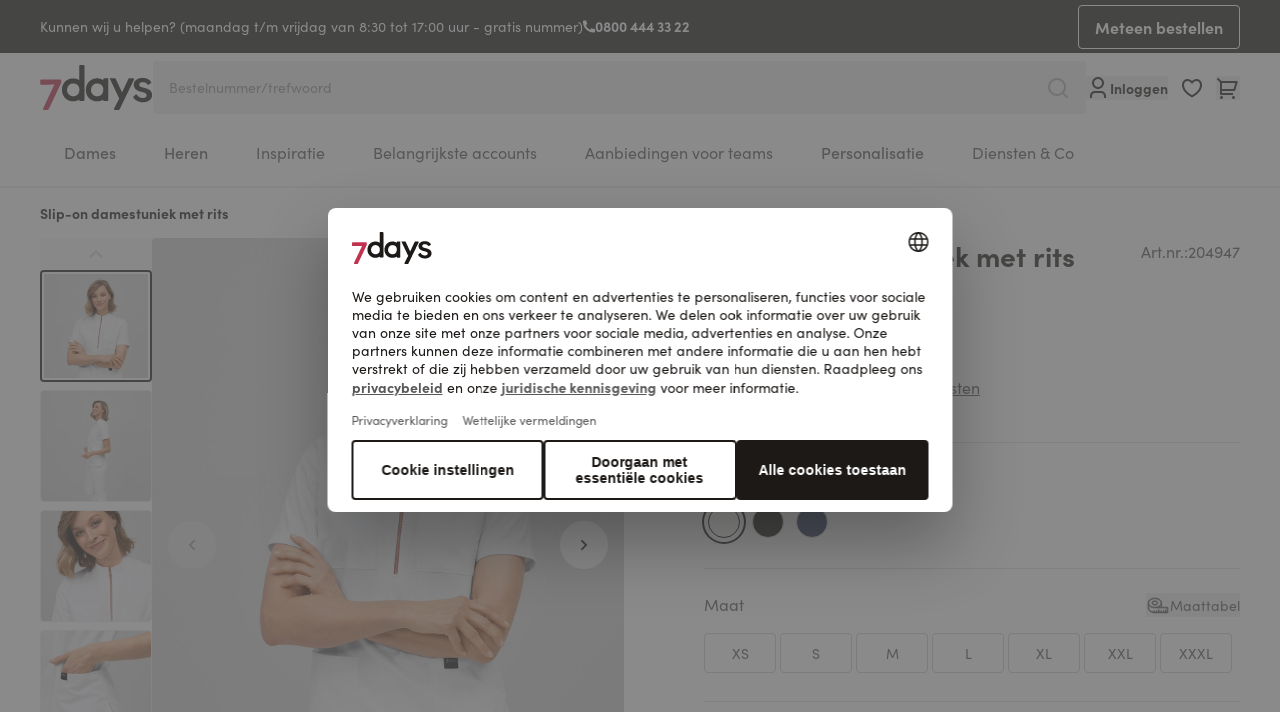

--- FILE ---
content_type: text/html; charset=UTF-8
request_url: https://www.7daysshop.nl/slip-on-damestuniek-met-rits-k-p2205642-20494701.html
body_size: 97483
content:
<!doctype html>
<html lang="nl">
<head prefix="og: http://ogp.me/ns# fb: http://ogp.me/ns/fb# product: http://ogp.me/ns/product#">
    <meta charset="utf-8"/>
<meta name="title" content="Slip-on damestuniek met rits - 7days Nederland"/>
<meta name="description" content="Werkkleding voor een gevoel van welbehagen voor dames - Moderne bedrijfskleding zoals tunieken, hessen, mantels, zorg tunieken en veel meer in de beste kwaliteit. Geschikt voor klinieken, praktijken, apotheken, dierengeneeskunde, tandheelkunde, en veel meer"/>
<meta name="keywords" content="tuniek zorg, oversteektuniek, beroepskleding zorg, doktersjas, praktijk, kliniek, medische beroepskleding, doktersbroek, beroepskleding verpleging, moderne beroepskleding voor dames, poloshirt"/>
<meta name="robots" content="INDEX,FOLLOW"/>
<meta name="viewport" content="width=device-width, initial-scale=1"/>
<meta name="msapplication-TileColor" content="#ffffff"/>
<meta name="msapplication-config" content="favicons/browserconfig.xml"/>
<meta name="theme-color" content="#ffffff"/>
<title>Slip-on damestuniek met rits - 7days Nederland</title>
<link  rel="stylesheet" type="text/css"  media="all" href="https://www.7daysshop.nl/static/version1767596242/frontend/Basecom/hyva/nl_NL/css/styles.css" />
<link  rel="stylesheet" type="text/css"  media="all" href="https://www.7daysshop.nl/static/version1767596242/frontend/Basecom/hyva/nl_NL/Webkul_VideoPlayer/css/plyr.min.css" />
<link  rel="stylesheet" type="text/css"  media="all" href="https://www.7daysshop.nl/static/version1767596242/frontend/Basecom/hyva/nl_NL/Webkul_VideoPlayer/css/style.css" />
<link  rel="shortcut icon" href="https://www.7daysshop.nl/static/version1767596242/frontend/Basecom/hyva/nl_NL/Magento_Theme/favicon.ico" />
<link  rel="icon" type="image/x-icon" href="https://www.7daysshop.nl/static/version1767596242/frontend/Basecom/hyva/nl_NL/Magento_Theme/favicon.ico" />
<link  rel="shortcut icon" type="image/x-icon" href="https://www.7daysshop.nl/static/version1767596242/frontend/Basecom/hyva/nl_NL/Magento_Theme/favicon.ico" />


<link rel="preload" as="font" crossorigin="anonymous" href="https://www.7daysshop.nl/static/version1767596242/frontend/Basecom/hyva/nl_NL/favicons/safari-pinned-tab.svg" />
<link  rel="apple-touch-icon" sizes="180x180" href="https://www.7daysshop.nl/static/version1767596242/frontend/Basecom/hyva/nl_NL/Magento_Theme/apple-touch-icon.png" />
<link  rel="icon" type="image/png" sizes="32x32" href="https://www.7daysshop.nl/static/version1767596242/frontend/Basecom/hyva/nl_NL/Magento_Theme/favicon-32x32.png" />
<link  rel="icon" type="image/png" sizes="16x16" href="https://www.7daysshop.nl/static/version1767596242/frontend/Basecom/hyva/nl_NL/Magento_Theme/favicon-16x16.png" />
<link  rel="manifest" href="https://www.7daysshop.nl/static/version1767596242/frontend/Basecom/hyva/nl_NL/favicons/site.webmanifest" />
<link  rel="preconnect" href="https://try.abtasty.com" />
<link  rel="canonical" href="https://www.7daysshop.nl/slip-on-damestuniek-met-rits-k-p2205642-20494701.html" />
<style>
.aw-rbslider-container {
    margin: 0 auto !important;
}
</style>                           <meta property="og:type" content="product" /><meta property="og:title" content="Slip-on&#x20;damestuniek&#x20;met&#x20;rits" /><meta property="og:image" content="https://www.7daysshop.nl/media/catalog/product/cache/1a967f5442e9d27d59726cc9663e691e/2/0/204947_05_internet_7.jpg" /><meta property="og:description" content="" /><meta property="og:url" content="https://www.7daysshop.nl/slip-on-damestuniek-met-rits-k-p2205642-20494701.html" /> <meta property="product:price:amount" content="32.99"/> <meta property="product:price:currency" content="EUR"/> </head>
<body id="html-body" class="page-product-configurable catalog-product-view product-slip-on-damestuniek-met-rits-k-p2205642-20494701 page-layout-1column">
     <!-- Start DataLayer by MagePal --> <!-- Start DataLayer by MagePal --><input name="form_key" type="hidden" value="LPJvuuEz8lq4sQ7q" />
    <noscript>
        <section class="message global noscript border-b-2 border-blue-500 bg-blue-50 shadow-none m-0 px-0 rounded-none font-normal">
            <div class="container text-center">
                <p>
                    <strong>JavaScript lijkt te zijn uitgeschakeld in uw browser.</strong>
                    <span>
                        Voor de beste gebruikerservaring, zorg ervoor dat javascript ingeschakeld is voor uw browser.                    </span>
                </p>
            </div>
        </section>
    </noscript>



 <div style="display: none;" id="care-instructions-modal" ></div> <div style="display: none;" id="size-modal" ></div>  <div id="pagewrapper" class="page-wrapper pt-mobileHeader lg:pt-0"><div class="hidden lg:block w-full bg-gray-900"><div data-content-type="html" data-appearance="default" data-element="main" data-decoded="true"><div class="container text-white flex items-center justify-between">
<div class="flex items-center gap-2 py-4">Kunnen wij u helpen? (maandag t/m vrijdag van 8:30 tot 17:00 uur - gratis nummer)<svg xmlns="http://www.w3.org/2000/svg" width="12" height="13" fill="none" viewBox="0 0 12 13"> <path fill="#fff" d="M12 9.44667V11.804c.0001.1688-.0639.3313-.1789.4548a.666574.666574 0 0 1-.4411.2105c-.2913.02-.5293.0307-.7133.0307C4.77533 12.5 0 7.72467 0 1.83333c0-.184.01-.422.030667-.71333A.666668.666668 0 0 1 .696.5h2.35733a.333312.333312 0 0 1 .22382.086014A.33331.33331 0 0 1 3.38533.8c.01534.153334.02934.27533.04267.368.13249.92462.404 1.82389.80533 2.66733.06334.13334.022.29267-.098.378l-1.43866 1.028C3.5763 7.29097 5.2097 8.92436 7.25933 9.804L8.286 8.368a.307965.307965 0 0 1 .173-.1189.307975.307975 0 0 1 .209.01957 9.267567 9.267567 0 0 0 2.6667.80333c.0926.01333.2146.028.3666.04267a.333272.333272 0 0 1 .2136.10838c.0553.06134.0859.14103.0858.22362H12Z"></path> </svg> <a class="font-bold hover:underline" href="tel:">0800 444 33 22</a></div>
<a class="btn btn-secondary btn-size-sm inverted py-1 border js-quickorder" href="/direct%20bestellen">Meteen bestellen</a></div></div></div><div id="stickyheader" class="page-header z-50 top-0 fixed lg:sticky w-full transition-all duration-500"><a class="action skip sr-only focus:not-sr-only focus:absolute focus:z-40 focus:bg-white
   contentarea"
   href="#contentarea">
    <span>
        Ga naar de inhoud    </span>
</a>  <div x-data="initKlaviyoCustomerTracking()" @private-content-loaded.window="sendCustomerDataToKlaviyo(event.detail.data)"></div>
<header id="header"
        class="z-30 w-full bg-white border-b-2 border-gray-300 bg-container-lighter"
        x-data="initHeader()"
        @private-content-loaded.window="onPrivateContentLoaded($event.detail.data)"
>
    <div class="container grid grid-cols-3 grid-rows-[30px,1fr] lg:flex lg:flex-nowrap justify-between py-2.5 lg:py-0 gap-x-3 lg:gap-12">

                <div class="flex lg:hidden order-1 items-center gap-2">
            
    
    <nav
        class="
                        snowdog-topmenu-mobile z-20 text-onyx-900 navigation lg:hidden
        "
        x-data="initMenuMobile_697229ef1f60f()"
        @keydown.escape="open && closeMenu"
        @click.outside="open && closeMenu"
        aria-label="Main&#x20;menu"
        role="navigation"
    >
        <div class="flex items-center justify-center cursor-pointer appearance-none focus:outline-none">
            <button x-ref="open-menu-button"
                @click="openMenu"
                type="button"
                aria-label="Open&#x20;menu"
                :aria-expanded="open"
                aria-haspopup="menu"
            >
                <svg xmlns="http://www.w3.org/2000/svg" fill="none" viewBox="0 0 24 24" stroke-width="2" stroke="currentColor" width="24" height="24" aria-hidden="true">
  <path stroke-linecap="round" stroke-linejoin="round" d="M4 6h16M4 12h16M4 18h16"/>
</svg>
            </button>
        </div>
        <div class="backdrop"
            x-show="open"
            x-transition:enter="ease-in-out duration-500"
            x-transition:enter-start="opacity-0"
            x-transition:enter-end="opacity-100"
            x-transition:leave="ease-in-out duration-500"
            x-transition:leave-start="opacity-100"
            x-transition:leave-end="opacity-0"
            @click="closeMenu"
            @private-content-loaded.window="checkLoggedInState($event.detail.data)"
            x-cloak
        ></div>
        <div class="fixed z-30 top-0 left-0 w-full h-full bg-onyx-300 border-container overflow-y-auto overflow-x-hidden transform transition ease-in-out duration-500 sm:duration-700"
            :class="{
                '-translate-x-full' : !open,
                'translate-x-0 shadow-2xl' : open,
            }"
            x-cloak
            x-ref="menu-dialog"
            role="dialog"
            aria-modal="true"
            aria-label="Main&#x20;menu"
            :aria-hidden="open ? 'false' : 'true'"
        >
            <div x-show="open"
                 class="absolute top-0 left-0 right-0 bottom-0 pb-16 flex-col"
                 :class="hasActiveSubmenu ? 'overflow-y-hidden' : 'overflow-y-auto'"
            >
                <div class="flex items-center justify-between h-14 py-4 px-6 mb-4 border-b-2 border-onyx-600">
                    <div>
                        <a href="/customer/account">
                            <svg xmlns="http://www.w3.org/2000/svg" width="24" height="24" aria-hidden="true" viewBox="0 0 24 24" fill="none" class="size-4 mx-1 inline align-middle">
<path d="M20 22H18V20C18 19.2044 17.6839 18.4413 17.1213 17.8787C16.5587 17.3161 15.7956 17 15 17H9C8.20435 17 7.44129 17.3161 6.87868 17.8787C6.31607 18.4413 6 19.2044 6 20V22H4V20C4 18.6739 4.52678 17.4021 5.46447 16.4645C6.40215 15.5268 7.67392 15 9 15H15C16.3261 15 17.5979 15.5268 18.5355 16.4645C19.4732 17.4021 20 18.6739 20 20V22ZM12 13C11.2121 13 10.4319 12.8448 9.7039 12.5433C8.97595 12.2417 8.31451 11.7998 7.75736 11.2426C7.20021 10.6855 6.75825 10.0241 6.45672 9.2961C6.15519 8.56815 6 7.78793 6 7C6 6.21207 6.15519 5.43185 6.45672 4.7039C6.75825 3.97595 7.20021 3.31451 7.75736 2.75736C8.31451 2.20021 8.97595 1.75825 9.7039 1.45672C10.4319 1.15519 11.2121 1 12 1C13.5913 1 15.1174 1.63214 16.2426 2.75736C17.3679 3.88258 18 5.4087 18 7C18 8.5913 17.3679 10.1174 16.2426 11.2426C15.1174 12.3679 13.5913 13 12 13V13ZM12 11C13.0609 11 14.0783 10.5786 14.8284 9.82843C15.5786 9.07828 16 8.06087 16 7C16 5.93913 15.5786 4.92172 14.8284 4.17157C14.0783 3.42143 13.0609 3 12 3C10.9391 3 9.92172 3.42143 9.17157 4.17157C8.42143 4.92172 8 5.93913 8 7C8 8.06087 8.42143 9.07828 9.17157 9.82843C9.92172 10.5786 10.9391 11 12 11V11Z" fill="currentColor"/>
</svg>
                            <span class="font-bold align-middle"
                                  x-text="customerLoggedIn ? 'Mijn&#x20;account' : 'Inloggen'"
                            ></span>
                        </a>
                    </div>
                    <div>
                        <button
                            @click="closeMenu"
                            class="flex justify-center items-center size-8"
                            aria-label="Close&#x20;menu"
                            type="button"
                        >
                            <svg xmlns="http://www.w3.org/2000/svg" fill="none" viewBox="0 0 24 24" stroke-width="2" stroke="currentColor" width="24" height="24" aria-hidden="true">
  <path stroke-linecap="round" stroke-linejoin="round" d="M6 18L18 6M6 6l12 12"/>
</svg>
                        </button>
                    </div>
                </div>
                <div>
                                                                    <div x-data="{'node3122': false }"
                            class=" px-4 py-1"
                        >
                                                            <button
                                    class="flex items-center rounded-lg bg-white justify-between w-full px-4 py-3"
                                    @click="toggleSubmenu('node3122')"
                                    aria-label="Toggle&#x20;submenu&#x20;for&#x20;Dames"
                                    :aria-expanded="node3122 === true"
                                    type="button"
                                >
                                    <span>
                                        Dames                                    </span>
                                    <svg xmlns="http://www.w3.org/2000/svg" fill="none" viewBox="0 0 24 24" stroke-width="2" stroke="currentColor" class="text-onyx-900" width="20" height="20" aria-hidden="true">
  <path stroke-linecap="round" stroke-linejoin="round" d="M9 5l7 7-7 7"/>
</svg>
                                </button>
                                        <div x-ref="submenu-node3122"
         class="absolute w-full top-0 bottom-0 left-0 right-0 pb-16 bg-onyx-300 z-30 transition-transform duration-300 ease-in-out -translate-x-full transform"
         :class="{
            'overflow-y-auto': activeNode === 'node3122',
            'overflow-y-hidden': activeNode !== 'node3122',
            '!translate-x-0' : node3122         }"
         :aria-hidden="node3122 === false ? 'true' : 'false'"
         title="Dames"
    >
        <div class="flex items-center h-14 mb-4 pl-6 pr-7 py-4 border-b-2 border-onyx-600">
            <button
                @click="toggleSubmenu('node3122')"
                aria-label="Toggle&#x20;submenu&#x20;for&#x20;Dames"
                :aria-expanded="node3122 === true"
                type="button"
            >
                <svg xmlns="http://www.w3.org/2000/svg" fill="none" viewBox="0 0 24 24" stroke-width="2" stroke="currentColor" class="text-onyx-900" width="20" height="20" aria-hidden="true">
  <path stroke-linecap="round" stroke-linejoin="round" d="M15 19l-7-7 7-7"/>
</svg>
            </button>
            <div class="font-bold grow text-center">
                Dames            </div>
            <button
                @click="closeMenu"
                class="justify-center items-center"
                aria-label="Close&#x20;menu"
                type="button"
            >
                <svg xmlns="http://www.w3.org/2000/svg" fill="none" viewBox="0 0 24 24" stroke-width="2" stroke="currentColor" width="24" height="24" aria-hidden="true">
  <path stroke-linecap="round" stroke-linejoin="round" d="M6 18L18 6M6 6l12 12"/>
</svg>
            </button>
        </div>
        <div>
                            <div class="px-4 py-1">
                    
<a href="https://www.7daysshop.nl/dames.html"
   class="snowdog-menu-link-topmenu-mobile "
            data-menu="menu-3122"
                    aria-label="Dames"
               data-level="0"
>
    Bekijk alles</a>                </div>
                                                            <div class="px-4 py-1 "
                        x-data="{ 'node3126': false }"
                    >
                                                    <button class="flex items-center rounded-lg bg-white justify-between w-full px-4 py-3"
                                @click="toggleSubmenu('node3126')"
                                aria-label="Toggle&#x20;submenu&#x20;for&#x20;Tunieken&#x20;zorg"
                                aria-haspopup="true"
                                :aria-expanded="node3126 === true"
                                type="button"
                            >
                                <span>
                                    Tunieken zorg                                </span>
                                <svg xmlns="http://www.w3.org/2000/svg" fill="none" viewBox="0 0 24 24" stroke-width="2" stroke="currentColor" class="text-onyx-900" width="20" height="20" aria-hidden="true">
  <path stroke-linecap="round" stroke-linejoin="round" d="M9 5l7 7-7 7"/>
</svg>
                            </button>
                                    <div x-ref="submenu-node3126"
         class="absolute w-full top-0 bottom-0 left-0 right-0 pb-16 bg-onyx-300 z-30 transition-transform duration-300 ease-in-out -translate-x-full transform"
         :class="{
            'overflow-y-auto': activeNode === 'node3126',
            'overflow-y-hidden': activeNode !== 'node3126',
            '!translate-x-0' : node3126         }"
         :aria-hidden="node3126 === false ? 'true' : 'false'"
         title="Tunieken&#x20;zorg"
    >
        <div class="flex items-center h-14 mb-4 pl-6 pr-7 py-4 border-b-2 border-onyx-600">
            <button
                @click="toggleSubmenu('node3126')"
                aria-label="Toggle&#x20;submenu&#x20;for&#x20;Tunieken&#x20;zorg"
                :aria-expanded="node3126 === true"
                type="button"
            >
                <svg xmlns="http://www.w3.org/2000/svg" fill="none" viewBox="0 0 24 24" stroke-width="2" stroke="currentColor" class="text-onyx-900" width="20" height="20" aria-hidden="true">
  <path stroke-linecap="round" stroke-linejoin="round" d="M15 19l-7-7 7-7"/>
</svg>
            </button>
            <div class="font-bold grow text-center">
                Tunieken zorg            </div>
            <button
                @click="closeMenu"
                class="justify-center items-center"
                aria-label="Close&#x20;menu"
                type="button"
            >
                <svg xmlns="http://www.w3.org/2000/svg" fill="none" viewBox="0 0 24 24" stroke-width="2" stroke="currentColor" width="24" height="24" aria-hidden="true">
  <path stroke-linecap="round" stroke-linejoin="round" d="M6 18L18 6M6 6l12 12"/>
</svg>
            </button>
        </div>
        <div>
                            <div class="px-4 py-1">
                    
<a href="https://www.7daysshop.nl/dames/tunieken-zorg.html"
   class="snowdog-menu-link-topmenu-mobile "
            data-menu="menu-3126"
                    aria-label="Tunieken&#x20;zorg"
               data-level="1"
>
    Bekijk alles</a>                </div>
                                                            <div class="px-4 py-1 "
                        x-data="{ 'node3155': false }"
                    >
                                                    <div class="group">
                                
<a href="https://www.7daysshop.nl/dames/tunieken-zorg/tunieken-zorgjassen.html"
   class="snowdog-menu-link-topmenu-mobile "
            data-menu="menu-3155"
                    aria-label="Tunieken&#x20;&amp;&#x20;zorgjassen"
               data-level="2"
>
    Tunieken &amp; zorgjassen</a>                            </div>
                                            </div>
                                                <div class="px-4 py-1 "
                        x-data="{ 'node3156': false }"
                    >
                                                    <div class="group">
                                
<a href="https://www.7daysshop.nl/dames/tunieken-zorg/oversteektuniek.html"
   class="snowdog-menu-link-topmenu-mobile "
            data-menu="menu-3156"
                    aria-label="Oversteektuniek&#x20;"
               data-level="2"
>
    Oversteektuniek </a>                            </div>
                                            </div>
                                                <div class="px-4 py-1 "
                        x-data="{ 'node3157': false }"
                    >
                                                    <div class="group">
                                
<a href="https://www.7daysshop.nl/dames/tunieken-zorg/oversteektuniek-stretch.html"
   class="snowdog-menu-link-topmenu-mobile "
            data-menu="menu-3157"
                    aria-label="Oversteektuniek&#x20;Stretch"
               data-level="2"
>
    Oversteektuniek Stretch</a>                            </div>
                                            </div>
                                                <div class="px-4 py-1 "
                        x-data="{ 'node3158': false }"
                    >
                                                    <div class="group">
                                
<a href="https://www.7daysshop.nl/dames/tunieken-zorg/jurken-schorten.html"
   class="snowdog-menu-link-topmenu-mobile "
            data-menu="menu-3158"
                    aria-label="Jurken&#x20;&amp;&#x20;Schorten"
               data-level="2"
>
    Jurken &amp; Schorten</a>                            </div>
                                            </div>
                                                <div class="px-4 py-1 "
                        x-data="{ 'node3159': false }"
                    >
                                                    <div class="group">
                                
<a href="https://www.7daysshop.nl/dames/tunieken-zorg/zwangerschapskleding-zorg.html"
   class="snowdog-menu-link-topmenu-mobile "
            data-menu="menu-3159"
                    aria-label="Zwangerschapskleding&#x20;zorg"
               data-level="2"
>
    Zwangerschapskleding zorg</a>                            </div>
                                            </div>
                    </div>
    </div>
                                            </div>
                                                <div class="px-4 py-1 "
                        x-data="{ 'node3127': false }"
                    >
                                                    <div class="group">
                                
<a href="https://www.7daysshop.nl/dames/jassen.html"
   class="snowdog-menu-link-topmenu-mobile "
            data-menu="menu-3127"
                    aria-label="Jassen"
               data-level="1"
>
    Jassen</a>                            </div>
                                            </div>
                                                <div class="px-4 py-1 "
                        x-data="{ 'node3128': false }"
                    >
                                                    <button class="flex items-center rounded-lg bg-white justify-between w-full px-4 py-3"
                                @click="toggleSubmenu('node3128')"
                                aria-label="Toggle&#x20;submenu&#x20;for&#x20;Broeken&#x20;zorg"
                                aria-haspopup="true"
                                :aria-expanded="node3128 === true"
                                type="button"
                            >
                                <span>
                                    Broeken zorg                                </span>
                                <svg xmlns="http://www.w3.org/2000/svg" fill="none" viewBox="0 0 24 24" stroke-width="2" stroke="currentColor" class="text-onyx-900" width="20" height="20" aria-hidden="true">
  <path stroke-linecap="round" stroke-linejoin="round" d="M9 5l7 7-7 7"/>
</svg>
                            </button>
                                    <div x-ref="submenu-node3128"
         class="absolute w-full top-0 bottom-0 left-0 right-0 pb-16 bg-onyx-300 z-30 transition-transform duration-300 ease-in-out -translate-x-full transform"
         :class="{
            'overflow-y-auto': activeNode === 'node3128',
            'overflow-y-hidden': activeNode !== 'node3128',
            '!translate-x-0' : node3128         }"
         :aria-hidden="node3128 === false ? 'true' : 'false'"
         title="Broeken&#x20;zorg"
    >
        <div class="flex items-center h-14 mb-4 pl-6 pr-7 py-4 border-b-2 border-onyx-600">
            <button
                @click="toggleSubmenu('node3128')"
                aria-label="Toggle&#x20;submenu&#x20;for&#x20;Broeken&#x20;zorg"
                :aria-expanded="node3128 === true"
                type="button"
            >
                <svg xmlns="http://www.w3.org/2000/svg" fill="none" viewBox="0 0 24 24" stroke-width="2" stroke="currentColor" class="text-onyx-900" width="20" height="20" aria-hidden="true">
  <path stroke-linecap="round" stroke-linejoin="round" d="M15 19l-7-7 7-7"/>
</svg>
            </button>
            <div class="font-bold grow text-center">
                Broeken zorg            </div>
            <button
                @click="closeMenu"
                class="justify-center items-center"
                aria-label="Close&#x20;menu"
                type="button"
            >
                <svg xmlns="http://www.w3.org/2000/svg" fill="none" viewBox="0 0 24 24" stroke-width="2" stroke="currentColor" width="24" height="24" aria-hidden="true">
  <path stroke-linecap="round" stroke-linejoin="round" d="M6 18L18 6M6 6l12 12"/>
</svg>
            </button>
        </div>
        <div>
                            <div class="px-4 py-1">
                    
<a href="https://www.7daysshop.nl/dames/broeken-zorg.html"
   class="snowdog-menu-link-topmenu-mobile "
            data-menu="menu-3128"
                    aria-label="Broeken&#x20;zorg"
               data-level="1"
>
    Bekijk alles</a>                </div>
                                                            <div class="px-4 py-1 "
                        x-data="{ 'node3160': false }"
                    >
                                                    <div class="group">
                                
<a href="https://www.7daysshop.nl/dames/broeken-zorg/oversteekbroeken.html"
   class="snowdog-menu-link-topmenu-mobile "
            data-menu="menu-3160"
                    aria-label="Oversteekbroeken"
               data-level="2"
>
    Oversteekbroeken</a>                            </div>
                                            </div>
                                                <div class="px-4 py-1 "
                        x-data="{ 'node3161': false }"
                    >
                                                    <div class="group">
                                
<a href="https://www.7daysshop.nl/dames/broeken-zorg/jeans-stretchbroeken.html"
   class="snowdog-menu-link-topmenu-mobile "
            data-menu="menu-3161"
                    aria-label="Jeans&#x20;&amp;&#x20;Stretchbroeken"
               data-level="2"
>
    Jeans &amp; Stretchbroeken</a>                            </div>
                                            </div>
                                                <div class="px-4 py-1 "
                        x-data="{ 'node3162': false }"
                    >
                                                    <div class="group">
                                
<a href="https://www.7daysshop.nl/dames/broeken-zorg/rokken-capribroeken.html"
   class="snowdog-menu-link-topmenu-mobile "
            data-menu="menu-3162"
                    aria-label="Rokken&#x20;&amp;&#x20;capribroeken"
               data-level="2"
>
    Rokken &amp; capribroeken</a>                            </div>
                                            </div>
                                                <div class="px-4 py-1 "
                        x-data="{ 'node3163': false }"
                    >
                                                    <div class="group">
                                
<a href="https://www.7daysshop.nl/dames/broeken-zorg/zwangerschapsbroeken.html"
   class="snowdog-menu-link-topmenu-mobile "
            data-menu="menu-3163"
                    aria-label="Zwangerschapsbroeken"
               data-level="2"
>
    Zwangerschapsbroeken</a>                            </div>
                                            </div>
                    </div>
    </div>
                                            </div>
                                                <div class="px-4 py-1 "
                        x-data="{ 'node3129': false }"
                    >
                                                    <button class="flex items-center rounded-lg bg-white justify-between w-full px-4 py-3"
                                @click="toggleSubmenu('node3129')"
                                aria-label="Toggle&#x20;submenu&#x20;for&#x20;T-shirts&#x20;&amp;&#x20;Polo&#x27;s"
                                aria-haspopup="true"
                                :aria-expanded="node3129 === true"
                                type="button"
                            >
                                <span>
                                    T-shirts &amp; Polo&#039;s                                </span>
                                <svg xmlns="http://www.w3.org/2000/svg" fill="none" viewBox="0 0 24 24" stroke-width="2" stroke="currentColor" class="text-onyx-900" width="20" height="20" aria-hidden="true">
  <path stroke-linecap="round" stroke-linejoin="round" d="M9 5l7 7-7 7"/>
</svg>
                            </button>
                                    <div x-ref="submenu-node3129"
         class="absolute w-full top-0 bottom-0 left-0 right-0 pb-16 bg-onyx-300 z-30 transition-transform duration-300 ease-in-out -translate-x-full transform"
         :class="{
            'overflow-y-auto': activeNode === 'node3129',
            'overflow-y-hidden': activeNode !== 'node3129',
            '!translate-x-0' : node3129         }"
         :aria-hidden="node3129 === false ? 'true' : 'false'"
         title="T-shirts&#x20;&amp;&#x20;Polo&#x27;s"
    >
        <div class="flex items-center h-14 mb-4 pl-6 pr-7 py-4 border-b-2 border-onyx-600">
            <button
                @click="toggleSubmenu('node3129')"
                aria-label="Toggle&#x20;submenu&#x20;for&#x20;T-shirts&#x20;&amp;&#x20;Polo&#x27;s"
                :aria-expanded="node3129 === true"
                type="button"
            >
                <svg xmlns="http://www.w3.org/2000/svg" fill="none" viewBox="0 0 24 24" stroke-width="2" stroke="currentColor" class="text-onyx-900" width="20" height="20" aria-hidden="true">
  <path stroke-linecap="round" stroke-linejoin="round" d="M15 19l-7-7 7-7"/>
</svg>
            </button>
            <div class="font-bold grow text-center">
                T-shirts & Polo's            </div>
            <button
                @click="closeMenu"
                class="justify-center items-center"
                aria-label="Close&#x20;menu"
                type="button"
            >
                <svg xmlns="http://www.w3.org/2000/svg" fill="none" viewBox="0 0 24 24" stroke-width="2" stroke="currentColor" width="24" height="24" aria-hidden="true">
  <path stroke-linecap="round" stroke-linejoin="round" d="M6 18L18 6M6 6l12 12"/>
</svg>
            </button>
        </div>
        <div>
                            <div class="px-4 py-1">
                    
<a href="https://www.7daysshop.nl/dames/tshirts-poloshirts.html"
   class="snowdog-menu-link-topmenu-mobile "
            data-menu="menu-3129"
                    aria-label="T-shirts&#x20;&amp;&#x20;Polo&#x27;s"
               data-level="1"
>
    Bekijk alles</a>                </div>
                                                            <div class="px-4 py-1 "
                        x-data="{ 'node3164': false }"
                    >
                                                    <div class="group">
                                
<a href="https://www.7daysshop.nl/dames/tshirts-poloshirts/polos.html"
   class="snowdog-menu-link-topmenu-mobile "
            data-menu="menu-3164"
                    aria-label="Polo&#xB4;s"
               data-level="2"
>
    Polo´s</a>                            </div>
                                            </div>
                                                <div class="px-4 py-1 "
                        x-data="{ 'node3165': false }"
                    >
                                                    <div class="group">
                                
<a href="https://www.7daysshop.nl/dames/tshirts-poloshirts/shirts.html"
   class="snowdog-menu-link-topmenu-mobile "
            data-menu="menu-3165"
                    aria-label="T-shirts"
               data-level="2"
>
    T-shirts</a>                            </div>
                                            </div>
                                                <div class="px-4 py-1 "
                        x-data="{ 'node3166': false }"
                    >
                                                    <div class="group">
                                
<a href="https://www.7daysshop.nl/dames/tshirts-poloshirts/shirts-lange-mouwen.html"
   class="snowdog-menu-link-topmenu-mobile "
            data-menu="menu-3166"
                    aria-label="Shirts&#x20;lange&#x20;mouwen"
               data-level="2"
>
    Shirts lange mouwen</a>                            </div>
                                            </div>
                                                <div class="px-4 py-1 "
                        x-data="{ 'node3167': false }"
                    >
                                                    <div class="group">
                                
<a href="https://www.7daysshop.nl/dames/tshirts-poloshirts/tops.html"
   class="snowdog-menu-link-topmenu-mobile "
            data-menu="menu-3167"
                    aria-label="Tops"
               data-level="2"
>
    Tops</a>                            </div>
                                            </div>
                    </div>
    </div>
                                            </div>
                                                <div class="px-4 py-1 "
                        x-data="{ 'node3130': false }"
                    >
                                                    <div class="group">
                                
<a href="https://www.7daysshop.nl/dames/sweatshirts.html"
   class="snowdog-menu-link-topmenu-mobile "
            data-menu="menu-3130"
                    aria-label="Sweatshirts"
               data-level="1"
>
    Sweatshirts</a>                            </div>
                                            </div>
                                                <div class="px-4 py-1 "
                        x-data="{ 'node3131': false }"
                    >
                                                    <button class="flex items-center rounded-lg bg-white justify-between w-full px-4 py-3"
                                @click="toggleSubmenu('node3131')"
                                aria-label="Toggle&#x20;submenu&#x20;for&#x20;Vesten"
                                aria-haspopup="true"
                                :aria-expanded="node3131 === true"
                                type="button"
                            >
                                <span>
                                    Vesten                                </span>
                                <svg xmlns="http://www.w3.org/2000/svg" fill="none" viewBox="0 0 24 24" stroke-width="2" stroke="currentColor" class="text-onyx-900" width="20" height="20" aria-hidden="true">
  <path stroke-linecap="round" stroke-linejoin="round" d="M9 5l7 7-7 7"/>
</svg>
                            </button>
                                    <div x-ref="submenu-node3131"
         class="absolute w-full top-0 bottom-0 left-0 right-0 pb-16 bg-onyx-300 z-30 transition-transform duration-300 ease-in-out -translate-x-full transform"
         :class="{
            'overflow-y-auto': activeNode === 'node3131',
            'overflow-y-hidden': activeNode !== 'node3131',
            '!translate-x-0' : node3131         }"
         :aria-hidden="node3131 === false ? 'true' : 'false'"
         title="Vesten"
    >
        <div class="flex items-center h-14 mb-4 pl-6 pr-7 py-4 border-b-2 border-onyx-600">
            <button
                @click="toggleSubmenu('node3131')"
                aria-label="Toggle&#x20;submenu&#x20;for&#x20;Vesten"
                :aria-expanded="node3131 === true"
                type="button"
            >
                <svg xmlns="http://www.w3.org/2000/svg" fill="none" viewBox="0 0 24 24" stroke-width="2" stroke="currentColor" class="text-onyx-900" width="20" height="20" aria-hidden="true">
  <path stroke-linecap="round" stroke-linejoin="round" d="M15 19l-7-7 7-7"/>
</svg>
            </button>
            <div class="font-bold grow text-center">
                Vesten            </div>
            <button
                @click="closeMenu"
                class="justify-center items-center"
                aria-label="Close&#x20;menu"
                type="button"
            >
                <svg xmlns="http://www.w3.org/2000/svg" fill="none" viewBox="0 0 24 24" stroke-width="2" stroke="currentColor" width="24" height="24" aria-hidden="true">
  <path stroke-linecap="round" stroke-linejoin="round" d="M6 18L18 6M6 6l12 12"/>
</svg>
            </button>
        </div>
        <div>
                            <div class="px-4 py-1">
                    
<a href="https://www.7daysshop.nl/dames/vesten.html"
   class="snowdog-menu-link-topmenu-mobile "
            data-menu="menu-3131"
                    aria-label="Vesten"
               data-level="1"
>
    Bekijk alles</a>                </div>
                                                            <div class="px-4 py-1 "
                        x-data="{ 'node3168': false }"
                    >
                                                    <div class="group">
                                
<a href="https://www.7daysshop.nl/dames/vesten/sweatvesten.html"
   class="snowdog-menu-link-topmenu-mobile "
            data-menu="menu-3168"
                    aria-label="Sweatvesten"
               data-level="2"
>
    Sweatvesten</a>                            </div>
                                            </div>
                                                <div class="px-4 py-1 "
                        x-data="{ 'node3169': false }"
                    >
                                                    <div class="group">
                                
<a href="https://www.7daysshop.nl/dames/vesten/fleecevesten.html"
   class="snowdog-menu-link-topmenu-mobile "
            data-menu="menu-3169"
                    aria-label="Fleecevesten"
               data-level="2"
>
    Fleecevesten</a>                            </div>
                                            </div>
                                                <div class="px-4 py-1 "
                        x-data="{ 'node3170': false }"
                    >
                                                    <div class="group">
                                
<a href="https://www.7daysshop.nl/dames/vesten/outdoorjassen.html"
   class="snowdog-menu-link-topmenu-mobile "
            data-menu="menu-3170"
                    aria-label="Outdoorjassen"
               data-level="2"
>
    Outdoorjassen</a>                            </div>
                                            </div>
                                                <div class="px-4 py-1 "
                        x-data="{ 'node3171': false }"
                    >
                                                    <div class="group">
                                
<a href="https://www.7daysshop.nl/dames/vesten/blazer-bloezen.html"
   class="snowdog-menu-link-topmenu-mobile "
            data-menu="menu-3171"
                    aria-label="Blazer&#x20;&amp;&#x20;bloezen"
               data-level="2"
>
    Blazer &amp; bloezen</a>                            </div>
                                            </div>
                    </div>
    </div>
                                            </div>
                                                <div class="px-4 py-1 "
                        x-data="{ 'node3132': false }"
                    >
                                                    <button class="flex items-center rounded-lg bg-white justify-between w-full px-4 py-3"
                                @click="toggleSubmenu('node3132')"
                                aria-label="Toggle&#x20;submenu&#x20;for&#x20;Schoenen&#x20;&amp;&#x20;co"
                                aria-haspopup="true"
                                :aria-expanded="node3132 === true"
                                type="button"
                            >
                                <span>
                                    Schoenen &amp; co                                </span>
                                <svg xmlns="http://www.w3.org/2000/svg" fill="none" viewBox="0 0 24 24" stroke-width="2" stroke="currentColor" class="text-onyx-900" width="20" height="20" aria-hidden="true">
  <path stroke-linecap="round" stroke-linejoin="round" d="M9 5l7 7-7 7"/>
</svg>
                            </button>
                                    <div x-ref="submenu-node3132"
         class="absolute w-full top-0 bottom-0 left-0 right-0 pb-16 bg-onyx-300 z-30 transition-transform duration-300 ease-in-out -translate-x-full transform"
         :class="{
            'overflow-y-auto': activeNode === 'node3132',
            'overflow-y-hidden': activeNode !== 'node3132',
            '!translate-x-0' : node3132         }"
         :aria-hidden="node3132 === false ? 'true' : 'false'"
         title="Schoenen&#x20;&amp;&#x20;co"
    >
        <div class="flex items-center h-14 mb-4 pl-6 pr-7 py-4 border-b-2 border-onyx-600">
            <button
                @click="toggleSubmenu('node3132')"
                aria-label="Toggle&#x20;submenu&#x20;for&#x20;Schoenen&#x20;&amp;&#x20;co"
                :aria-expanded="node3132 === true"
                type="button"
            >
                <svg xmlns="http://www.w3.org/2000/svg" fill="none" viewBox="0 0 24 24" stroke-width="2" stroke="currentColor" class="text-onyx-900" width="20" height="20" aria-hidden="true">
  <path stroke-linecap="round" stroke-linejoin="round" d="M15 19l-7-7 7-7"/>
</svg>
            </button>
            <div class="font-bold grow text-center">
                Schoenen & co            </div>
            <button
                @click="closeMenu"
                class="justify-center items-center"
                aria-label="Close&#x20;menu"
                type="button"
            >
                <svg xmlns="http://www.w3.org/2000/svg" fill="none" viewBox="0 0 24 24" stroke-width="2" stroke="currentColor" width="24" height="24" aria-hidden="true">
  <path stroke-linecap="round" stroke-linejoin="round" d="M6 18L18 6M6 6l12 12"/>
</svg>
            </button>
        </div>
        <div>
                            <div class="px-4 py-1">
                    
<a href="https://www.7daysshop.nl/dames/schoenen-co.html"
   class="snowdog-menu-link-topmenu-mobile "
            data-menu="menu-3132"
                    aria-label="Schoenen&#x20;&amp;&#x20;co"
               data-level="1"
>
    Bekijk alles</a>                </div>
                                                            <div class="px-4 py-1 "
                        x-data="{ 'node3172': false }"
                    >
                                                    <div class="group">
                                
<a href="https://www.7daysshop.nl/dames/schoenen-co/sneakers.html"
   class="snowdog-menu-link-topmenu-mobile "
            data-menu="menu-3172"
                    aria-label="Sneakers"
               data-level="2"
>
    Sneakers</a>                            </div>
                                            </div>
                                                <div class="px-4 py-1 "
                        x-data="{ 'node3173': false }"
                    >
                                                    <div class="group">
                                
<a href="https://www.7daysshop.nl/dames/schoenen-co/instapschoenen.html"
   class="snowdog-menu-link-topmenu-mobile "
            data-menu="menu-3173"
                    aria-label="Instapschoenen"
               data-level="2"
>
    Instapschoenen</a>                            </div>
                                            </div>
                                                <div class="px-4 py-1 "
                        x-data="{ 'node3174': false }"
                    >
                                                    <div class="group">
                                
<a href="https://www.7daysshop.nl/dames/schoenen-co/sandalen.html"
   class="snowdog-menu-link-topmenu-mobile "
            data-menu="menu-3174"
                    aria-label="Sandalen"
               data-level="2"
>
    Sandalen</a>                            </div>
                                            </div>
                                                <div class="px-4 py-1 "
                        x-data="{ 'node3175': false }"
                    >
                                                    <div class="group">
                                
<a href="https://www.7daysshop.nl/dames/schoenen-co/kousen.html"
   class="snowdog-menu-link-topmenu-mobile "
            data-menu="menu-3175"
                    aria-label="Kousen"
               data-level="2"
>
    Kousen</a>                            </div>
                                            </div>
                                                <div class="px-4 py-1 "
                        x-data="{ 'node3176': false }"
                    >
                                                    <div class="group">
                                
<a href="https://www.7daysshop.nl/dames/schoenen-co/accessoires.html"
   class="snowdog-menu-link-topmenu-mobile "
            data-menu="menu-3176"
                    aria-label="Accessoires&#x20;"
               data-level="2"
>
    Accessoires </a>                            </div>
                                            </div>
                    </div>
    </div>
                                            </div>
                                                <div class="px-4 py-1 "
                        x-data="{ 'node3133': false }"
                    >
                                                    <div class="group">
                                
<a href="https://www.7daysshop.nl/dames/multipacks.html"
   class="snowdog-menu-link-topmenu-mobile "
            data-menu="menu-3133"
                    aria-label="Multipacks"
               data-level="1"
>
    Multipacks</a>                            </div>
                                            </div>
                                                <div class="px-4 py-1 "
                        x-data="{ 'node3135': false }"
                    >
                                                    <div class="group">
                                
<a href="https://www.7daysshop.nl/dames/7deals.html"
   class="snowdog-menu-link-topmenu-mobile "
            data-menu="menu-3135"
                    aria-label="7deals"
               data-level="1"
>
    7deals</a>                            </div>
                                            </div>
                                                <div class="px-4 py-1 "
                        x-data="{ 'node3134': false }"
                    >
                                                    <div class="group">
                                    <div class="relative w-full h-full ">
        <a href="https://www.7daysshop.nl/dames/nieuw.html"
           class="block w-full h-full"
           tabindex="-1"
        >
            <img
                src="https://www.7daysshop.nl/media/snowdog/menu/node/h/o/hover-artikel_fs25_damen_neu_17.jpg"
                alt=""
                loading="lazy"
                class="w-full h-full object-cover rounded-lg"
            />
        </a>
        <div class="absolute bottom-3 left-4">
            <a href="https://www.7daysshop.nl/dames/nieuw.html"
               class="snowdog-menu-link text-sm lg:text-lg font-bold text-onyx-900 flex items-center"
                                    data-menu="menu-3134"
                            >
                Nieuw                <svg xmlns="http://www.w3.org/2000/svg" width="28" height="28" aria-hidden="true" viewBox="0 0 24 24" fill="none" class="size-6 ml-1 inline">
<path d="M16.172 11L10.808 5.63598L12.222 4.22198L20 12L12.222 19.778L10.808 18.364L16.172 13H4V11H16.172Z" fill="currentColor"/>
</svg>
            </a>
        </div>
    </div>
                            </div>
                                            </div>
                                                <div class="px-4 py-1 "
                        x-data="{ 'node3136': false }"
                    >
                                                    <div class="group">
                                    <div class="relative w-full h-full mb-4">
        <a href="https://www.7daysshop.nl/dames/sale.html"
           class="block w-full h-full"
           tabindex="-1"
        >
            <img
                src="https://www.7daysshop.nl/media/snowdog/menu/node/h/o/hover-artikel_fs25_damen_sale_17.jpg"
                alt=""
                loading="lazy"
                class="w-full h-full object-cover rounded-lg"
            />
        </a>
        <div class="absolute bottom-3 left-4">
            <a href="https://www.7daysshop.nl/dames/sale.html"
               class="snowdog-menu-link text-sm lg:text-lg font-bold text-onyx-900 flex items-center"
                                    data-menu="menu-3136"
                            >
                Sale                <svg xmlns="http://www.w3.org/2000/svg" width="28" height="28" aria-hidden="true" viewBox="0 0 24 24" fill="none" class="size-6 ml-1 inline">
<path d="M16.172 11L10.808 5.63598L12.222 4.22198L20 12L12.222 19.778L10.808 18.364L16.172 13H4V11H16.172Z" fill="currentColor"/>
</svg>
            </a>
        </div>
    </div>
                            </div>
                                            </div>
                    </div>
    </div>
                                                    </div>
                                                                    <div x-data="{'node3123': false }"
                            class=" px-4 py-1"
                        >
                                                            <button
                                    class="flex items-center rounded-lg bg-white justify-between w-full px-4 py-3"
                                    @click="toggleSubmenu('node3123')"
                                    aria-label="Toggle&#x20;submenu&#x20;for&#x20;Heren"
                                    :aria-expanded="node3123 === true"
                                    type="button"
                                >
                                    <span>
                                        Heren                                    </span>
                                    <svg xmlns="http://www.w3.org/2000/svg" fill="none" viewBox="0 0 24 24" stroke-width="2" stroke="currentColor" class="text-onyx-900" width="20" height="20" aria-hidden="true">
  <path stroke-linecap="round" stroke-linejoin="round" d="M9 5l7 7-7 7"/>
</svg>
                                </button>
                                        <div x-ref="submenu-node3123"
         class="absolute w-full top-0 bottom-0 left-0 right-0 pb-16 bg-onyx-300 z-30 transition-transform duration-300 ease-in-out -translate-x-full transform"
         :class="{
            'overflow-y-auto': activeNode === 'node3123',
            'overflow-y-hidden': activeNode !== 'node3123',
            '!translate-x-0' : node3123         }"
         :aria-hidden="node3123 === false ? 'true' : 'false'"
         title="Heren"
    >
        <div class="flex items-center h-14 mb-4 pl-6 pr-7 py-4 border-b-2 border-onyx-600">
            <button
                @click="toggleSubmenu('node3123')"
                aria-label="Toggle&#x20;submenu&#x20;for&#x20;Heren"
                :aria-expanded="node3123 === true"
                type="button"
            >
                <svg xmlns="http://www.w3.org/2000/svg" fill="none" viewBox="0 0 24 24" stroke-width="2" stroke="currentColor" class="text-onyx-900" width="20" height="20" aria-hidden="true">
  <path stroke-linecap="round" stroke-linejoin="round" d="M15 19l-7-7 7-7"/>
</svg>
            </button>
            <div class="font-bold grow text-center">
                Heren            </div>
            <button
                @click="closeMenu"
                class="justify-center items-center"
                aria-label="Close&#x20;menu"
                type="button"
            >
                <svg xmlns="http://www.w3.org/2000/svg" fill="none" viewBox="0 0 24 24" stroke-width="2" stroke="currentColor" width="24" height="24" aria-hidden="true">
  <path stroke-linecap="round" stroke-linejoin="round" d="M6 18L18 6M6 6l12 12"/>
</svg>
            </button>
        </div>
        <div>
                            <div class="px-4 py-1">
                    
<a href="https://www.7daysshop.nl/heren.html"
   class="snowdog-menu-link-topmenu-mobile "
            data-menu="menu-3123"
                    aria-label="Heren"
               data-level="0"
>
    Bekijk alles</a>                </div>
                                                            <div class="px-4 py-1 "
                        x-data="{ 'node3137': false }"
                    >
                                                    <button class="flex items-center rounded-lg bg-white justify-between w-full px-4 py-3"
                                @click="toggleSubmenu('node3137')"
                                aria-label="Toggle&#x20;submenu&#x20;for&#x20;Tunieken&#x20;zorg"
                                aria-haspopup="true"
                                :aria-expanded="node3137 === true"
                                type="button"
                            >
                                <span>
                                    Tunieken zorg                                </span>
                                <svg xmlns="http://www.w3.org/2000/svg" fill="none" viewBox="0 0 24 24" stroke-width="2" stroke="currentColor" class="text-onyx-900" width="20" height="20" aria-hidden="true">
  <path stroke-linecap="round" stroke-linejoin="round" d="M9 5l7 7-7 7"/>
</svg>
                            </button>
                                    <div x-ref="submenu-node3137"
         class="absolute w-full top-0 bottom-0 left-0 right-0 pb-16 bg-onyx-300 z-30 transition-transform duration-300 ease-in-out -translate-x-full transform"
         :class="{
            'overflow-y-auto': activeNode === 'node3137',
            'overflow-y-hidden': activeNode !== 'node3137',
            '!translate-x-0' : node3137         }"
         :aria-hidden="node3137 === false ? 'true' : 'false'"
         title="Tunieken&#x20;zorg"
    >
        <div class="flex items-center h-14 mb-4 pl-6 pr-7 py-4 border-b-2 border-onyx-600">
            <button
                @click="toggleSubmenu('node3137')"
                aria-label="Toggle&#x20;submenu&#x20;for&#x20;Tunieken&#x20;zorg"
                :aria-expanded="node3137 === true"
                type="button"
            >
                <svg xmlns="http://www.w3.org/2000/svg" fill="none" viewBox="0 0 24 24" stroke-width="2" stroke="currentColor" class="text-onyx-900" width="20" height="20" aria-hidden="true">
  <path stroke-linecap="round" stroke-linejoin="round" d="M15 19l-7-7 7-7"/>
</svg>
            </button>
            <div class="font-bold grow text-center">
                Tunieken zorg            </div>
            <button
                @click="closeMenu"
                class="justify-center items-center"
                aria-label="Close&#x20;menu"
                type="button"
            >
                <svg xmlns="http://www.w3.org/2000/svg" fill="none" viewBox="0 0 24 24" stroke-width="2" stroke="currentColor" width="24" height="24" aria-hidden="true">
  <path stroke-linecap="round" stroke-linejoin="round" d="M6 18L18 6M6 6l12 12"/>
</svg>
            </button>
        </div>
        <div>
                            <div class="px-4 py-1">
                    
<a href="https://www.7daysshop.nl/heren/tuniek-zorg.html"
   class="snowdog-menu-link-topmenu-mobile "
            data-menu="menu-3137"
                    aria-label="Tunieken&#x20;zorg"
               data-level="1"
>
    Bekijk alles</a>                </div>
                                                            <div class="px-4 py-1 "
                        x-data="{ 'node3177': false }"
                    >
                                                    <div class="group">
                                
<a href="https://www.7daysshop.nl/heren/tuniek-zorg/tunieken-zorgjassen.html"
   class="snowdog-menu-link-topmenu-mobile "
            data-menu="menu-3177"
                    aria-label="Tunieken&#x20;&#x2F;&#x20;zorgjassen"
               data-level="2"
>
    Tunieken / zorgjassen</a>                            </div>
                                            </div>
                                                <div class="px-4 py-1 "
                        x-data="{ 'node3178': false }"
                    >
                                                    <div class="group">
                                
<a href="https://www.7daysshop.nl/heren/tuniek-zorg/oversteektuniek.html"
   class="snowdog-menu-link-topmenu-mobile "
            data-menu="menu-3178"
                    aria-label="Oversteektuniek"
               data-level="2"
>
    Oversteektuniek</a>                            </div>
                                            </div>
                                                <div class="px-4 py-1 "
                        x-data="{ 'node3179': false }"
                    >
                                                    <div class="group">
                                
<a href="https://www.7daysshop.nl/heren/tuniek-zorg/tuniek-stretch.html"
   class="snowdog-menu-link-topmenu-mobile "
            data-menu="menu-3179"
                    aria-label="Tuniek&#x20;stretch"
               data-level="2"
>
    Tuniek stretch</a>                            </div>
                                            </div>
                    </div>
    </div>
                                            </div>
                                                <div class="px-4 py-1 "
                        x-data="{ 'node3138': false }"
                    >
                                                    <div class="group">
                                
<a href="https://www.7daysshop.nl/heren/jassen.html"
   class="snowdog-menu-link-topmenu-mobile "
            data-menu="menu-3138"
                    aria-label="Jassen"
               data-level="1"
>
    Jassen</a>                            </div>
                                            </div>
                                                <div class="px-4 py-1 "
                        x-data="{ 'node3139': false }"
                    >
                                                    <button class="flex items-center rounded-lg bg-white justify-between w-full px-4 py-3"
                                @click="toggleSubmenu('node3139')"
                                aria-label="Toggle&#x20;submenu&#x20;for&#x20;Broeken&#x20;zorg"
                                aria-haspopup="true"
                                :aria-expanded="node3139 === true"
                                type="button"
                            >
                                <span>
                                    Broeken zorg                                </span>
                                <svg xmlns="http://www.w3.org/2000/svg" fill="none" viewBox="0 0 24 24" stroke-width="2" stroke="currentColor" class="text-onyx-900" width="20" height="20" aria-hidden="true">
  <path stroke-linecap="round" stroke-linejoin="round" d="M9 5l7 7-7 7"/>
</svg>
                            </button>
                                    <div x-ref="submenu-node3139"
         class="absolute w-full top-0 bottom-0 left-0 right-0 pb-16 bg-onyx-300 z-30 transition-transform duration-300 ease-in-out -translate-x-full transform"
         :class="{
            'overflow-y-auto': activeNode === 'node3139',
            'overflow-y-hidden': activeNode !== 'node3139',
            '!translate-x-0' : node3139         }"
         :aria-hidden="node3139 === false ? 'true' : 'false'"
         title="Broeken&#x20;zorg"
    >
        <div class="flex items-center h-14 mb-4 pl-6 pr-7 py-4 border-b-2 border-onyx-600">
            <button
                @click="toggleSubmenu('node3139')"
                aria-label="Toggle&#x20;submenu&#x20;for&#x20;Broeken&#x20;zorg"
                :aria-expanded="node3139 === true"
                type="button"
            >
                <svg xmlns="http://www.w3.org/2000/svg" fill="none" viewBox="0 0 24 24" stroke-width="2" stroke="currentColor" class="text-onyx-900" width="20" height="20" aria-hidden="true">
  <path stroke-linecap="round" stroke-linejoin="round" d="M15 19l-7-7 7-7"/>
</svg>
            </button>
            <div class="font-bold grow text-center">
                Broeken zorg            </div>
            <button
                @click="closeMenu"
                class="justify-center items-center"
                aria-label="Close&#x20;menu"
                type="button"
            >
                <svg xmlns="http://www.w3.org/2000/svg" fill="none" viewBox="0 0 24 24" stroke-width="2" stroke="currentColor" width="24" height="24" aria-hidden="true">
  <path stroke-linecap="round" stroke-linejoin="round" d="M6 18L18 6M6 6l12 12"/>
</svg>
            </button>
        </div>
        <div>
                            <div class="px-4 py-1">
                    
<a href="https://www.7daysshop.nl/heren/broeken-zorg.html"
   class="snowdog-menu-link-topmenu-mobile "
            data-menu="menu-3139"
                    aria-label="Broeken&#x20;zorg"
               data-level="1"
>
    Bekijk alles</a>                </div>
                                                            <div class="px-4 py-1 "
                        x-data="{ 'node3180': false }"
                    >
                                                    <div class="group">
                                
<a href="https://www.7daysshop.nl/heren/broeken-zorg/oversteekbroeken.html"
   class="snowdog-menu-link-topmenu-mobile "
            data-menu="menu-3180"
                    aria-label="Oversteekbroeken"
               data-level="2"
>
    Oversteekbroeken</a>                            </div>
                                            </div>
                                                <div class="px-4 py-1 "
                        x-data="{ 'node3181': false }"
                    >
                                                    <div class="group">
                                
<a href="https://www.7daysshop.nl/heren/broeken-zorg/jeans-stretchbroeken.html"
   class="snowdog-menu-link-topmenu-mobile "
            data-menu="menu-3181"
                    aria-label="Jeans&#x20;&amp;&#x20;Stretchbroeken"
               data-level="2"
>
    Jeans &amp; Stretchbroeken</a>                            </div>
                                            </div>
                    </div>
    </div>
                                            </div>
                                                <div class="px-4 py-1 "
                        x-data="{ 'node3140': false }"
                    >
                                                    <button class="flex items-center rounded-lg bg-white justify-between w-full px-4 py-3"
                                @click="toggleSubmenu('node3140')"
                                aria-label="Toggle&#x20;submenu&#x20;for&#x20;Shirts&#x20;&amp;&#x20;Polo&#x27;s"
                                aria-haspopup="true"
                                :aria-expanded="node3140 === true"
                                type="button"
                            >
                                <span>
                                    Shirts &amp; Polo&#039;s                                </span>
                                <svg xmlns="http://www.w3.org/2000/svg" fill="none" viewBox="0 0 24 24" stroke-width="2" stroke="currentColor" class="text-onyx-900" width="20" height="20" aria-hidden="true">
  <path stroke-linecap="round" stroke-linejoin="round" d="M9 5l7 7-7 7"/>
</svg>
                            </button>
                                    <div x-ref="submenu-node3140"
         class="absolute w-full top-0 bottom-0 left-0 right-0 pb-16 bg-onyx-300 z-30 transition-transform duration-300 ease-in-out -translate-x-full transform"
         :class="{
            'overflow-y-auto': activeNode === 'node3140',
            'overflow-y-hidden': activeNode !== 'node3140',
            '!translate-x-0' : node3140         }"
         :aria-hidden="node3140 === false ? 'true' : 'false'"
         title="Shirts&#x20;&amp;&#x20;Polo&#x27;s"
    >
        <div class="flex items-center h-14 mb-4 pl-6 pr-7 py-4 border-b-2 border-onyx-600">
            <button
                @click="toggleSubmenu('node3140')"
                aria-label="Toggle&#x20;submenu&#x20;for&#x20;Shirts&#x20;&amp;&#x20;Polo&#x27;s"
                :aria-expanded="node3140 === true"
                type="button"
            >
                <svg xmlns="http://www.w3.org/2000/svg" fill="none" viewBox="0 0 24 24" stroke-width="2" stroke="currentColor" class="text-onyx-900" width="20" height="20" aria-hidden="true">
  <path stroke-linecap="round" stroke-linejoin="round" d="M15 19l-7-7 7-7"/>
</svg>
            </button>
            <div class="font-bold grow text-center">
                Shirts & Polo's            </div>
            <button
                @click="closeMenu"
                class="justify-center items-center"
                aria-label="Close&#x20;menu"
                type="button"
            >
                <svg xmlns="http://www.w3.org/2000/svg" fill="none" viewBox="0 0 24 24" stroke-width="2" stroke="currentColor" width="24" height="24" aria-hidden="true">
  <path stroke-linecap="round" stroke-linejoin="round" d="M6 18L18 6M6 6l12 12"/>
</svg>
            </button>
        </div>
        <div>
                            <div class="px-4 py-1">
                    
<a href="https://www.7daysshop.nl/heren/shirts-poloshirts.html"
   class="snowdog-menu-link-topmenu-mobile "
            data-menu="menu-3140"
                    aria-label="Shirts&#x20;&amp;&#x20;Polo&#x27;s"
               data-level="1"
>
    Bekijk alles</a>                </div>
                                                            <div class="px-4 py-1 "
                        x-data="{ 'node3182': false }"
                    >
                                                    <div class="group">
                                
<a href="https://www.7daysshop.nl/heren/shirts-poloshirts/poloshirts.html"
   class="snowdog-menu-link-topmenu-mobile "
            data-menu="menu-3182"
                    aria-label="Poloshirts"
               data-level="2"
>
    Poloshirts</a>                            </div>
                                            </div>
                                                <div class="px-4 py-1 "
                        x-data="{ 'node3183': false }"
                    >
                                                    <div class="group">
                                
<a href="https://www.7daysshop.nl/heren/shirts-poloshirts/t-shirts.html"
   class="snowdog-menu-link-topmenu-mobile "
            data-menu="menu-3183"
                    aria-label="T-shirts"
               data-level="2"
>
    T-shirts</a>                            </div>
                                            </div>
                                                <div class="px-4 py-1 "
                        x-data="{ 'node3184': false }"
                    >
                                                    <div class="group">
                                
<a href="https://www.7daysshop.nl/heren/shirts-poloshirts/shirts-lange-mouwen.html"
   class="snowdog-menu-link-topmenu-mobile "
            data-menu="menu-3184"
                    aria-label="Shirts&#x20;lange&#x20;mouwen"
               data-level="2"
>
    Shirts lange mouwen</a>                            </div>
                                            </div>
                    </div>
    </div>
                                            </div>
                                                <div class="px-4 py-1 "
                        x-data="{ 'node3141': false }"
                    >
                                                    <div class="group">
                                
<a href="https://www.7daysshop.nl/heren/sweatshirts.html"
   class="snowdog-menu-link-topmenu-mobile "
            data-menu="menu-3141"
                    aria-label="Sweatshirts"
               data-level="1"
>
    Sweatshirts</a>                            </div>
                                            </div>
                                                <div class="px-4 py-1 "
                        x-data="{ 'node3142': false }"
                    >
                                                    <div class="group">
                                
<a href="https://www.7daysshop.nl/heren/vesten.html"
   class="snowdog-menu-link-topmenu-mobile "
            data-menu="menu-3142"
                    aria-label="Vesten"
               data-level="1"
>
    Vesten</a>                            </div>
                                            </div>
                                                <div class="px-4 py-1 "
                        x-data="{ 'node3143': false }"
                    >
                                                    <div class="group">
                                
<a href="https://www.7daysshop.nl/heren/hemden.html"
   class="snowdog-menu-link-topmenu-mobile "
            data-menu="menu-3143"
                    aria-label="Hemden"
               data-level="1"
>
    Hemden</a>                            </div>
                                            </div>
                                                <div class="px-4 py-1 "
                        x-data="{ 'node3144': false }"
                    >
                                                    <button class="flex items-center rounded-lg bg-white justify-between w-full px-4 py-3"
                                @click="toggleSubmenu('node3144')"
                                aria-label="Toggle&#x20;submenu&#x20;for&#x20;Schoenen&#x20;&amp;&#x20;co"
                                aria-haspopup="true"
                                :aria-expanded="node3144 === true"
                                type="button"
                            >
                                <span>
                                    Schoenen &amp; co                                </span>
                                <svg xmlns="http://www.w3.org/2000/svg" fill="none" viewBox="0 0 24 24" stroke-width="2" stroke="currentColor" class="text-onyx-900" width="20" height="20" aria-hidden="true">
  <path stroke-linecap="round" stroke-linejoin="round" d="M9 5l7 7-7 7"/>
</svg>
                            </button>
                                    <div x-ref="submenu-node3144"
         class="absolute w-full top-0 bottom-0 left-0 right-0 pb-16 bg-onyx-300 z-30 transition-transform duration-300 ease-in-out -translate-x-full transform"
         :class="{
            'overflow-y-auto': activeNode === 'node3144',
            'overflow-y-hidden': activeNode !== 'node3144',
            '!translate-x-0' : node3144         }"
         :aria-hidden="node3144 === false ? 'true' : 'false'"
         title="Schoenen&#x20;&amp;&#x20;co"
    >
        <div class="flex items-center h-14 mb-4 pl-6 pr-7 py-4 border-b-2 border-onyx-600">
            <button
                @click="toggleSubmenu('node3144')"
                aria-label="Toggle&#x20;submenu&#x20;for&#x20;Schoenen&#x20;&amp;&#x20;co"
                :aria-expanded="node3144 === true"
                type="button"
            >
                <svg xmlns="http://www.w3.org/2000/svg" fill="none" viewBox="0 0 24 24" stroke-width="2" stroke="currentColor" class="text-onyx-900" width="20" height="20" aria-hidden="true">
  <path stroke-linecap="round" stroke-linejoin="round" d="M15 19l-7-7 7-7"/>
</svg>
            </button>
            <div class="font-bold grow text-center">
                Schoenen & co            </div>
            <button
                @click="closeMenu"
                class="justify-center items-center"
                aria-label="Close&#x20;menu"
                type="button"
            >
                <svg xmlns="http://www.w3.org/2000/svg" fill="none" viewBox="0 0 24 24" stroke-width="2" stroke="currentColor" width="24" height="24" aria-hidden="true">
  <path stroke-linecap="round" stroke-linejoin="round" d="M6 18L18 6M6 6l12 12"/>
</svg>
            </button>
        </div>
        <div>
                            <div class="px-4 py-1">
                    
<a href="https://www.7daysshop.nl/heren/schoenen-co.html"
   class="snowdog-menu-link-topmenu-mobile "
            data-menu="menu-3144"
                    aria-label="Schoenen&#x20;&amp;&#x20;co"
               data-level="1"
>
    Bekijk alles</a>                </div>
                                                            <div class="px-4 py-1 "
                        x-data="{ 'node3185': false }"
                    >
                                                    <div class="group">
                                
<a href="https://www.7daysshop.nl/heren/schoenen-co/sneakers.html"
   class="snowdog-menu-link-topmenu-mobile "
            data-menu="menu-3185"
                    aria-label="Sneakers"
               data-level="2"
>
    Sneakers</a>                            </div>
                                            </div>
                                                <div class="px-4 py-1 "
                        x-data="{ 'node3186': false }"
                    >
                                                    <div class="group">
                                
<a href="https://www.7daysshop.nl/heren/schoenen-co/instapschoenen.html"
   class="snowdog-menu-link-topmenu-mobile "
            data-menu="menu-3186"
                    aria-label="Instapschoenen"
               data-level="2"
>
    Instapschoenen</a>                            </div>
                                            </div>
                                                <div class="px-4 py-1 "
                        x-data="{ 'node3187': false }"
                    >
                                                    <div class="group">
                                
<a href="https://www.7daysshop.nl/heren/schoenen-co/sokken.html"
   class="snowdog-menu-link-topmenu-mobile "
            data-menu="menu-3187"
                    aria-label="Sokken"
               data-level="2"
>
    Sokken</a>                            </div>
                                            </div>
                                                <div class="px-4 py-1 "
                        x-data="{ 'node3188': false }"
                    >
                                                    <div class="group">
                                
<a href="https://www.7daysshop.nl/heren/schoenen-co/accessoires.html"
   class="snowdog-menu-link-topmenu-mobile "
            data-menu="menu-3188"
                    aria-label="Accessoires"
               data-level="2"
>
    Accessoires</a>                            </div>
                                            </div>
                    </div>
    </div>
                                            </div>
                                                <div class="px-4 py-1 "
                        x-data="{ 'node3145': false }"
                    >
                                                    <div class="group">
                                
<a href="https://www.7daysshop.nl/heren/multipacks.html"
   class="snowdog-menu-link-topmenu-mobile "
            data-menu="menu-3145"
                    aria-label="Multipacks"
               data-level="1"
>
    Multipacks</a>                            </div>
                                            </div>
                                                <div class="px-4 py-1 "
                        x-data="{ 'node3146': false }"
                    >
                                                    <div class="group">
                                    <div class="relative w-full h-full ">
        <a href="https://www.7daysshop.nl/heren/nieuw.html"
           class="block w-full h-full"
           tabindex="-1"
        >
            <img
                src="https://www.7daysshop.nl/media/snowdog/menu/node/h/o/hover-artikel_fs25_herren_neu_17.jpg"
                alt=""
                loading="lazy"
                class="w-full h-full object-cover rounded-lg"
            />
        </a>
        <div class="absolute bottom-3 left-4">
            <a href="https://www.7daysshop.nl/heren/nieuw.html"
               class="snowdog-menu-link text-sm lg:text-lg font-bold text-onyx-900 flex items-center"
                                    data-menu="menu-3146"
                            >
                Nieuw                <svg xmlns="http://www.w3.org/2000/svg" width="28" height="28" aria-hidden="true" viewBox="0 0 24 24" fill="none" class="size-6 ml-1 inline">
<path d="M16.172 11L10.808 5.63598L12.222 4.22198L20 12L12.222 19.778L10.808 18.364L16.172 13H4V11H16.172Z" fill="currentColor"/>
</svg>
            </a>
        </div>
    </div>
                            </div>
                                            </div>
                                                <div class="px-4 py-1 "
                        x-data="{ 'node3147': false }"
                    >
                                                    <div class="group">
                                    <div class="relative w-full h-full mb-4">
        <a href="https://www.7daysshop.nl/heren/sale.html"
           class="block w-full h-full"
           tabindex="-1"
        >
            <img
                src="https://www.7daysshop.nl/media/snowdog/menu/node/h/o/hover-artikel_fs25_herren_sale_17.jpg"
                alt=""
                loading="lazy"
                class="w-full h-full object-cover rounded-lg"
            />
        </a>
        <div class="absolute bottom-3 left-4">
            <a href="https://www.7daysshop.nl/heren/sale.html"
               class="snowdog-menu-link text-sm lg:text-lg font-bold text-onyx-900 flex items-center"
                                    data-menu="menu-3147"
                            >
                Sale                <svg xmlns="http://www.w3.org/2000/svg" width="28" height="28" aria-hidden="true" viewBox="0 0 24 24" fill="none" class="size-6 ml-1 inline">
<path d="M16.172 11L10.808 5.63598L12.222 4.22198L20 12L12.222 19.778L10.808 18.364L16.172 13H4V11H16.172Z" fill="currentColor"/>
</svg>
            </a>
        </div>
    </div>
                            </div>
                                            </div>
                    </div>
    </div>
                                                    </div>
                                                                    <div x-data="{'node5784': false }"
                            class=" px-4 py-1"
                        >
                                                            <button
                                    class="flex items-center rounded-lg bg-white justify-between w-full px-4 py-3"
                                    @click="toggleSubmenu('node5784')"
                                    aria-label="Toggle&#x20;submenu&#x20;for&#x20;Inspiratie"
                                    :aria-expanded="node5784 === true"
                                    type="button"
                                >
                                    <span>
                                        Inspiratie                                    </span>
                                    <svg xmlns="http://www.w3.org/2000/svg" fill="none" viewBox="0 0 24 24" stroke-width="2" stroke="currentColor" class="text-onyx-900" width="20" height="20" aria-hidden="true">
  <path stroke-linecap="round" stroke-linejoin="round" d="M9 5l7 7-7 7"/>
</svg>
                                </button>
                                        <div x-ref="submenu-node5784"
         class="absolute w-full top-0 bottom-0 left-0 right-0 pb-16 bg-onyx-300 z-30 transition-transform duration-300 ease-in-out -translate-x-full transform"
         :class="{
            'overflow-y-auto': activeNode === 'node5784',
            'overflow-y-hidden': activeNode !== 'node5784',
            '!translate-x-0' : node5784         }"
         :aria-hidden="node5784 === false ? 'true' : 'false'"
         title="Inspiratie"
    >
        <div class="flex items-center h-14 mb-4 pl-6 pr-7 py-4 border-b-2 border-onyx-600">
            <button
                @click="toggleSubmenu('node5784')"
                aria-label="Toggle&#x20;submenu&#x20;for&#x20;Inspiratie"
                :aria-expanded="node5784 === true"
                type="button"
            >
                <svg xmlns="http://www.w3.org/2000/svg" fill="none" viewBox="0 0 24 24" stroke-width="2" stroke="currentColor" class="text-onyx-900" width="20" height="20" aria-hidden="true">
  <path stroke-linecap="round" stroke-linejoin="round" d="M15 19l-7-7 7-7"/>
</svg>
            </button>
            <div class="font-bold grow text-center">
                Inspiratie            </div>
            <button
                @click="closeMenu"
                class="justify-center items-center"
                aria-label="Close&#x20;menu"
                type="button"
            >
                <svg xmlns="http://www.w3.org/2000/svg" fill="none" viewBox="0 0 24 24" stroke-width="2" stroke="currentColor" width="24" height="24" aria-hidden="true">
  <path stroke-linecap="round" stroke-linejoin="round" d="M6 18L18 6M6 6l12 12"/>
</svg>
            </button>
        </div>
        <div>
                            <div class="px-4 py-1">
                       <span class="snowdog-menu-link-topmenu-mobile " tabindex="0" data-menu="menu-5784" >Inspiratie</span>                 </div>
                                                            <div class="px-4 py-1 "
                        x-data="{ 'node5785': false }"
                    >
                                                    <div class="group">
                                
<a href="https://www.7daysshop.nl/beroepsgroepen.html"
   class="snowdog-menu-link-topmenu-mobile "
            data-menu="menu-5785"
                    aria-label="Beroepsgroepen"
               data-level="1"
>
    Beroepsgroepen</a>                            </div>
                                            </div>
                                                <div class="px-4 py-1 "
                        x-data="{ 'node5786': false }"
                    >
                                                    <div class="group">
                                   <a class="cursor-pointer snowdog-menu-link-topmenu-mobile " href="/selection"  data-menu="menu-5786" >SELECTION</a>                             </div>
                                            </div>
                                                <div class="px-4 py-1 "
                        x-data="{ 'node5787': false }"
                    >
                                                    <div class="group">
                                
<a href="https://www.7daysshop.nl/dames/broeken-zorg/jeans-stretchbroeken.html"
   class="snowdog-menu-link-topmenu-mobile "
            data-menu="menu-5787"
                    aria-label="Jeans&#x20;&amp;&#x20;Stretchbroeken"
               data-level="1"
>
    Jeans &amp; Stretchbroeken</a>                            </div>
                                            </div>
                                                <div class="px-4 py-1 "
                        x-data="{ 'node5788': false }"
                    >
                                                    <div class="group">
                                   <a class="cursor-pointer snowdog-menu-link-topmenu-mobile " href="/outfit-promo"  data-menu="menu-5788" >Bestsellers outfits</a>                             </div>
                                            </div>
                                                <div class="px-4 py-1 "
                        x-data="{ 'node5789': false }"
                    >
                                                    <div class="group">
                                
<a href="https://www.7daysshop.nl/dames/multipacks.html"
   class="snowdog-menu-link-topmenu-mobile "
            data-menu="menu-5789"
                    aria-label="Multipacks"
               data-level="1"
>
    Multipacks</a>                            </div>
                                            </div>
                    </div>
    </div>
                                                    </div>
                                                                    <div x-data="{'node4286': false }"
                            class=" px-4 py-1"
                        >
                                                              <a class="snowdog-menu-link-topmenu-mobile " href="https://www.7daysshop.nl/belangrijkste-accounts"  data-menu="menu-4286"  >Belangrijkste accounts</a>                                                    </div>
                                                                    <div x-data="{'node5790': false }"
                            class=" px-4 py-1"
                        >
                                                            <button
                                    class="flex items-center rounded-lg bg-white justify-between w-full px-4 py-3"
                                    @click="toggleSubmenu('node5790')"
                                    aria-label="Toggle&#x20;submenu&#x20;for&#x20;Aanbiedingen&#x20;voor&#x20;teams"
                                    :aria-expanded="node5790 === true"
                                    type="button"
                                >
                                    <span>
                                        Aanbiedingen voor teams                                    </span>
                                    <svg xmlns="http://www.w3.org/2000/svg" fill="none" viewBox="0 0 24 24" stroke-width="2" stroke="currentColor" class="text-onyx-900" width="20" height="20" aria-hidden="true">
  <path stroke-linecap="round" stroke-linejoin="round" d="M9 5l7 7-7 7"/>
</svg>
                                </button>
                                        <div x-ref="submenu-node5790"
         class="absolute w-full top-0 bottom-0 left-0 right-0 pb-16 bg-onyx-300 z-30 transition-transform duration-300 ease-in-out -translate-x-full transform"
         :class="{
            'overflow-y-auto': activeNode === 'node5790',
            'overflow-y-hidden': activeNode !== 'node5790',
            '!translate-x-0' : node5790         }"
         :aria-hidden="node5790 === false ? 'true' : 'false'"
         title="Aanbiedingen&#x20;voor&#x20;teams"
    >
        <div class="flex items-center h-14 mb-4 pl-6 pr-7 py-4 border-b-2 border-onyx-600">
            <button
                @click="toggleSubmenu('node5790')"
                aria-label="Toggle&#x20;submenu&#x20;for&#x20;Aanbiedingen&#x20;voor&#x20;teams"
                :aria-expanded="node5790 === true"
                type="button"
            >
                <svg xmlns="http://www.w3.org/2000/svg" fill="none" viewBox="0 0 24 24" stroke-width="2" stroke="currentColor" class="text-onyx-900" width="20" height="20" aria-hidden="true">
  <path stroke-linecap="round" stroke-linejoin="round" d="M15 19l-7-7 7-7"/>
</svg>
            </button>
            <div class="font-bold grow text-center">
                Aanbiedingen voor teams            </div>
            <button
                @click="closeMenu"
                class="justify-center items-center"
                aria-label="Close&#x20;menu"
                type="button"
            >
                <svg xmlns="http://www.w3.org/2000/svg" fill="none" viewBox="0 0 24 24" stroke-width="2" stroke="currentColor" width="24" height="24" aria-hidden="true">
  <path stroke-linecap="round" stroke-linejoin="round" d="M6 18L18 6M6 6l12 12"/>
</svg>
            </button>
        </div>
        <div>
                            <div class="px-4 py-1">
                       <span class="snowdog-menu-link-topmenu-mobile " tabindex="0" data-menu="menu-5790" >Aanbiedingen voor teams</span>                 </div>
                                                            <div class="px-4 py-1 "
                        x-data="{ 'node5791': false }"
                    >
                                                    <div class="group">
                                
<a href="https://www.7daysshop.nl/dames/multipacks.html"
   class="snowdog-menu-link-topmenu-mobile "
            data-menu="menu-5791"
                    aria-label="Multipacks"
               data-level="1"
>
    Multipacks</a>                            </div>
                                            </div>
                                                <div class="px-4 py-1 "
                        x-data="{ 'node5792': false }"
                    >
                                                    <div class="group">
                                   <a class="cursor-pointer snowdog-menu-link-topmenu-mobile " href="/startersbox"  data-menu="menu-5792" >Startersbox</a>                             </div>
                                            </div>
                                                <div class="px-4 py-1 "
                        x-data="{ 'node5793': false }"
                    >
                                                    <div class="group">
                                   <a class="cursor-pointer snowdog-menu-link-topmenu-mobile " href="/teambestelling"  data-menu="menu-5793" >Teambestelling</a>                             </div>
                                            </div>
                    </div>
    </div>
                                                    </div>
                                                                    <div x-data="{'node4302': false }"
                            class=" px-4 py-1"
                        >
                                                              <a class="snowdog-menu-link-topmenu-mobile " href="https://www.7daysshop.nl/borduren"  data-menu="menu-4302"  >Personalisatie</a>                                                    </div>
                                                                    <div x-data="{'node5794': false }"
                            class=" px-4 py-1"
                        >
                                                            <button
                                    class="flex items-center rounded-lg bg-white justify-between w-full px-4 py-3"
                                    @click="toggleSubmenu('node5794')"
                                    aria-label="Toggle&#x20;submenu&#x20;for&#x20;Diensten&#x20;&amp;&#x20;Co"
                                    :aria-expanded="node5794 === true"
                                    type="button"
                                >
                                    <span>
                                        Diensten &amp; Co                                    </span>
                                    <svg xmlns="http://www.w3.org/2000/svg" fill="none" viewBox="0 0 24 24" stroke-width="2" stroke="currentColor" class="text-onyx-900" width="20" height="20" aria-hidden="true">
  <path stroke-linecap="round" stroke-linejoin="round" d="M9 5l7 7-7 7"/>
</svg>
                                </button>
                                        <div x-ref="submenu-node5794"
         class="absolute w-full top-0 bottom-0 left-0 right-0 pb-16 bg-onyx-300 z-30 transition-transform duration-300 ease-in-out -translate-x-full transform"
         :class="{
            'overflow-y-auto': activeNode === 'node5794',
            'overflow-y-hidden': activeNode !== 'node5794',
            '!translate-x-0' : node5794         }"
         :aria-hidden="node5794 === false ? 'true' : 'false'"
         title="Diensten&#x20;&amp;&#x20;Co"
    >
        <div class="flex items-center h-14 mb-4 pl-6 pr-7 py-4 border-b-2 border-onyx-600">
            <button
                @click="toggleSubmenu('node5794')"
                aria-label="Toggle&#x20;submenu&#x20;for&#x20;Diensten&#x20;&amp;&#x20;Co"
                :aria-expanded="node5794 === true"
                type="button"
            >
                <svg xmlns="http://www.w3.org/2000/svg" fill="none" viewBox="0 0 24 24" stroke-width="2" stroke="currentColor" class="text-onyx-900" width="20" height="20" aria-hidden="true">
  <path stroke-linecap="round" stroke-linejoin="round" d="M15 19l-7-7 7-7"/>
</svg>
            </button>
            <div class="font-bold grow text-center">
                Diensten & Co            </div>
            <button
                @click="closeMenu"
                class="justify-center items-center"
                aria-label="Close&#x20;menu"
                type="button"
            >
                <svg xmlns="http://www.w3.org/2000/svg" fill="none" viewBox="0 0 24 24" stroke-width="2" stroke="currentColor" width="24" height="24" aria-hidden="true">
  <path stroke-linecap="round" stroke-linejoin="round" d="M6 18L18 6M6 6l12 12"/>
</svg>
            </button>
        </div>
        <div>
                            <div class="px-4 py-1">
                       <span class="snowdog-menu-link-topmenu-mobile " tabindex="0" data-menu="menu-5794" >Diensten &amp; Co</span>                 </div>
                                                            <div class="px-4 py-1 "
                        x-data="{ 'node5795': false }"
                    >
                                                    <div class="group">
                                   <a class="cursor-pointer snowdog-menu-link-topmenu-mobile " href="/kwaliteiten"  data-menu="menu-5795" >7days kwaliteiten</a>                             </div>
                                            </div>
                                                <div class="px-4 py-1 "
                        x-data="{ 'node5796': false }"
                    >
                                                    <div class="group">
                                   <a class="cursor-pointer snowdog-menu-link-topmenu-mobile " href="/over-ons"  data-menu="menu-5796" >Waarom 7days?</a>                             </div>
                                            </div>
                                                <div class="px-4 py-1 "
                        x-data="{ 'node5797': false }"
                    >
                                                    <div class="group">
                                   <a class="cursor-pointer snowdog-menu-link-topmenu-mobile " href="/wasvoorschriften"  data-menu="menu-5797" >Wasvoorschriften</a>                             </div>
                                            </div>
                    </div>
    </div>
                                                    </div>
                                    </div>
            </div>
            <div class="fixed w-full bg-container-lighter bottom-0 flex border-t-2 border-t-gray-500 z-50">
                <a class="group flex items-center gap-1 p-4 block w-1/2 justify-center border-r-2 border-r-gray-500" href="tel:0800 444 33 22">
                    <svg xmlns="http://www.w3.org/2000/svg" width="24" height="24" aria-hidden="true" viewBox="0 0 24 24" fill="none" class="size-6" role="img">
<path fill="currentColor" d="M9.366 10.682C10.3043 12.3305 11.6695 13.6957 13.318 14.634L14.202 13.396C14.3442 13.1969 14.5544 13.0569 14.7928 13.0023C15.0313 12.9478 15.2814 12.9825 15.496 13.1C16.9103 13.8729 18.4722 14.3378 20.079 14.464C20.3298 14.4839 20.5638 14.5975 20.7345 14.7823C20.9052 14.9671 21 15.2094 21 15.461V19.923C21.0001 20.1706 20.9083 20.4094 20.7424 20.5932C20.5765 20.777 20.3483 20.8927 20.102 20.918C19.572 20.973 19.038 21 18.5 21C9.94 21 3 14.06 3 5.5C3 4.962 3.027 4.428 3.082 3.898C3.10725 3.6517 3.22298 3.42352 3.40679 3.25763C3.5906 3.09175 3.82941 2.99995 4.077 3H8.539C8.79056 2.99997 9.0329 3.09475 9.21768 3.26545C9.40247 3.43615 9.51613 3.67022 9.536 3.921C9.66222 5.52779 10.1271 7.08968 10.9 8.504C11.0175 8.71856 11.0522 8.96874 10.9977 9.2072C10.9431 9.44565 10.8031 9.65584 10.604 9.798L9.366 10.682V10.682ZM6.844 10.025L8.744 8.668C8.20478 7.50409 7.83535 6.26884 7.647 5H5.01C5.004 5.166 5.001 5.333 5.001 5.5C5 12.956 11.044 19 18.5 19C18.667 19 18.834 18.997 19 18.99V16.353C17.7312 16.1646 16.4959 15.7952 15.332 15.256L13.975 17.156C13.4287 16.9437 12.898 16.6931 12.387 16.406L12.329 16.373C10.3676 15.2567 8.74328 13.6324 7.627 11.671L7.594 11.613C7.30691 11.102 7.05628 10.5713 6.844 10.025V10.025Z"/>
<title>phone</title></svg>
                    <span class="group-hover:text-gray-700 no-underline">
                        neem contact op                    </span>
                </a>
                <a class="group flex items-center gap-1 p-4 block w-1/2 justify-center" href="https://www.7daysshop.nl/directorder/">
                    <svg xmlns="http://www.w3.org/2000/svg" width="24" height="24" aria-hidden="true" viewBox="0 0 24 24" fill="none" class="size-6" role="img">
<path d="M13 10H20L11 23V14H4L13 1V10Z" fill="currentColor"/>
<title>flashlight</title></svg>
                    <span class="group-hover:text-gray-700">
                        Meteen bestellen                    </span>
                </a>
            </div>
        </div>
    </nav>

            <div class="ml-1 lg:hidden">
                                            </div>

                        <button id="menu-search-icon"
                    class="lg:hidden ml-1 no-underline sm:ml-3 transition-colors duration-300 ease-in-out rotate-0 text-secondary-darker"
                    :class="{ '!text-secondary': searchOpen }" title="Zoek"
                    @click.prevent="
                        searchOpen = !searchOpen;
                        searchBtnClicked = !searchBtnClicked;
                        $nextTick(() => {
                            const searchInput = document.querySelector('#search');
                            setTimeout(() => {
                                searchInput.focus();
                                searchInput.select();
                            }, 100);
                                                        document.getElementById('pagewrapper').classList.toggle('pt-mobileHeaderSearch');
                        });
                    "
                    aria-label="Toggle&#x20;search&#x20;form"
                    aria-haspopup="true"
                    :aria-expanded="searchOpen"
                    x-ref="searchButton"
            >
                <svg xmlns="http://www.w3.org/2000/svg" width="24" height="24" aria-hidden="true" viewBox="0 0 24 24" fill="none" class="size-6">
<path d="M18.031 16.617L22.314 20.899L20.899 22.314L16.617 18.031C15.0237 19.3082 13.042 20.0029 11 20C6.032 20 2 15.968 2 11C2 6.032 6.032 2 11 2C15.968 2 20 6.032 20 11C20.0029 13.042 19.3082 15.0237 18.031 16.617ZM16.025 15.875C17.2941 14.5699 18.0029 12.8204 18 11C18 7.132 14.867 4 11 4C7.132 4 4 7.132 4 11C4 14.867 7.132 18 11 18C12.8204 18.0029 14.5699 17.2941 15.875 16.025L16.025 15.875V15.875Z" fill="currentColor"/>
</svg>
            </button>
        </div>

        <div class="order-2 lg:order-1 flex items-center justify-center">
            
<a
    class="lg:mr-auto lg:ml-auto flex items-center justify-center lg:justify-start text-lg font-medium tracking-wide text-gray-800
        no-underline hover:no-underline font-title"
    href="https://www.7daysshop.nl/"
    aria-label="Go&#x20;to&#x20;Home&#x20;page"
>
     <img
         src="https://www.7daysshop.nl/static/version1767596242/frontend/Basecom/hyva/nl_NL/images/logo.svg"
         alt="7days&#x20;Beroepskleding"
         title="7days&#x20;Beroepskleding"
         class="h-[30px] w-[75px] lg:h-[45px] lg:w-[113px]"
         width="100"         height="40"     />
</a>        </div>

        <div class="flex justify-end items-center order-3 gap-2 ml-auto lg:w-auto">
            <div class="hidden lg:block">
                                            </div>
                        <div
    class="relative ml-1 sm:ml-0"
>
    <button
        onclick="this.nextElementSibling.classList.toggle('hidden')"
        id="customer-menu"
        class="group flex items-center gap-2 font-semibold"
        :aria-label="customerLoggedIn ? 'Mijn&#x20;account' : 'Inloggen'"
        aria-haspopup="true"
    >
        <svg xmlns="http://www.w3.org/2000/svg" width="24" height="24" aria-hidden="true" viewBox="0 0 24 24" fill="none" class="size-6">
<path d="M20 22H18V20C18 19.2044 17.6839 18.4413 17.1213 17.8787C16.5587 17.3161 15.7956 17 15 17H9C8.20435 17 7.44129 17.3161 6.87868 17.8787C6.31607 18.4413 6 19.2044 6 20V22H4V20C4 18.6739 4.52678 17.4021 5.46447 16.4645C6.40215 15.5268 7.67392 15 9 15H15C16.3261 15 17.5979 15.5268 18.5355 16.4645C19.4732 17.4021 20 18.6739 20 20V22ZM12 13C11.2121 13 10.4319 12.8448 9.7039 12.5433C8.97595 12.2417 8.31451 11.7998 7.75736 11.2426C7.20021 10.6855 6.75825 10.0241 6.45672 9.2961C6.15519 8.56815 6 7.78793 6 7C6 6.21207 6.15519 5.43185 6.45672 4.7039C6.75825 3.97595 7.20021 3.31451 7.75736 2.75736C8.31451 2.20021 8.97595 1.75825 9.7039 1.45672C10.4319 1.15519 11.2121 1 12 1C13.5913 1 15.1174 1.63214 16.2426 2.75736C17.3679 3.88258 18 5.4087 18 7C18 8.5913 17.3679 10.1174 16.2426 11.2426C15.1174 12.3679 13.5913 13 12 13V13ZM12 11C13.0609 11 14.0783 10.5786 14.8284 9.82843C15.5786 9.07828 16 8.06087 16 7C16 5.93913 15.5786 4.92172 14.8284 4.17157C14.0783 3.42143 13.0609 3 12 3C10.9391 3 9.92172 3.42143 9.17157 4.17157C8.42143 4.92172 8 5.93913 8 7C8 8.06087 8.42143 9.07828 9.17157 9.82843C9.92172 10.5786 10.9391 11 12 11V11Z" fill="currentColor"/>
</svg>
        <span class="hidden lg:block group-hover:text-gray-800 leading-none"
              x-text="customerLoggedIn ? 'Mijn&#x20;account' : 'Inloggen'">
        </span>
    </button>
    <nav
        class="
            hidden absolute right-0 z-40 w-56 py-2 mt-2 -mr-4 px-1 overflow-auto origin-top-right rounded-lg
            shadow-lg sm:w-48 lg:mt-3 bg-container-lighter text-gray-800
        "
        aria-labelledby="customer-menu"
    >
        <div x-show="customerLoggedIn">
            
    <a id="customer.header.dashboard.link"
       class="block px-4 py-2 lg:px-5 lg:py-2 hover:bg-gray-100 "
       href="https://www.7daysshop.nl/customer/account/"
       title="Mijn&#x20;account"
    >
        Mijn account    </a>

<a
    id="customer.header.wishlist.link"
    class="block px-4 py-2 lg:px-5 lg:py-2 hover:bg-gray-100 relative js-wishlist-view-button"
    href="https://www.7daysshop.nl/wishlist/"
    title="Mijn&#x20;verlanglijst"
    x-data="{ itemCount: 0 }"
    @private-content-loaded.window="itemCount = parseInt($event.detail.data.wishlist.counter)"
    data-wishlistLocation="Dropdown"
>
    Mijn verlanglijst    <template x-if="itemCount">
        <span class="tabular-nums" x-text="`(${itemCount})`"></span>
    </template>
</a>
    <a id="customer.header.orders.link"
       class="block px-4 py-2 lg:px-5 lg:py-2 hover:bg-gray-100 js-order-history"
       href="https://www.7daysshop.nl/sales/order/history/"
       title="Mijn&#x20;bestellingen"
    >
        Mijn bestellingen    </a>

    <a id="customer.header.address.book.link"
       class="block px-4 py-2 lg:px-5 lg:py-2 hover:bg-gray-100 "
       href="https://www.7daysshop.nl/customer/address/"
       title="Adresboek"
    >
        Adresboek    </a>
 <span id="customer.header.sign.out.delimiter" class="delimiter block border-b border-container w-full my-2" ></span>
    <a id="customer.header.sign.out.link"
       class="block px-4 py-2 lg:px-5 lg:py-2 hover:bg-gray-100 "
       href="https://www.7daysshop.nl/customer/account/logout/"
       title="Uitloggen"
    >
        Uitloggen    </a>
        </div>
        <div x-show="!customerLoggedIn">
            
<a id="customer.header.sign.in.link"
   class="block px-4 py-2 lg:px-5 lg:py-2 hover:bg-gray-100"
   onclick="hyva.setCookie && hyva.setCookie(
       'login_redirect',
       window.location.href,
       1
   )"
   href="https://www.7daysshop.nl/customer/account/index/"
   title="Inloggen"
>
    Inloggen</a>
    <a id="customer.header.register.link"
       class="block px-4 py-2 lg:px-5 lg:py-2 hover:bg-gray-100"
       href="https://www.7daysshop.nl/customer/account/create/"
       title="Account&#x20;aanmaken"
    >
        Account aanmaken    </a>
        </div>
    </nav>
</div>

                                      <a href="https://www.7daysshop.nl/wishlist/"
               title="Mijn&#x20;verlanglijst"
               class="relative inline-block ml-1 no-underline sm:ml-3 hover:text-black js-wishlist-view-button"
               data-wishlistLocation="Heart-Icon"
            >
                <svg xmlns="http://www.w3.org/2000/svg" width="24" height="24" aria-hidden="true" viewBox="0 0 24 24" fill="none" class="size-6" role="img">
<path d="M16.5 3C19.538 3 22 5.5 22 9C22 16 14.5 20 12 21.5C9.5 20 2 16 2 9C2 5.5 4.5 3 7.5 3C9.36 3 11 4 12 5C13 4 14.64 3 16.5 3ZM12.934 18.604C13.815 18.048 14.61 17.495 15.354 16.903C18.335 14.533 20 11.943 20 9C20 6.64 18.463 5 16.5 5C15.424 5 14.26 5.57 13.414 6.414L12 7.828L10.586 6.414C9.74 5.57 8.576 5 7.5 5C5.56 5 4 6.656 4 9C4 11.944 5.666 14.533 8.645 16.903C9.39 17.495 10.185 18.048 11.066 18.603C11.365 18.792 11.661 18.973 12 19.175C12.339 18.973 12.635 18.792 12.934 18.604V18.604Z" fill="currentColor"/>
<title>heart</title></svg>
            </a>

                                        <button
                            id="menu-cart-icon"
                class="relative hidden lg:inline-block ml-1 no-underline sm:ml-3 hover:text-black"
                x-ref="cartButton"
                :aria-disabled="isCartEmpty()"
                :aria-label="`
                    Toggle&#x20;minicart,
                    ${isCartEmpty()
                        ? 'Cart&#x20;is&#x20;empty'
                        : cart.summary_count > 1
                            ? hyva.str('&#x25;1&#x20;producten', cart.summary_count)
                            : hyva.str('&#x25;1&#x20;item', cart.summary_count)
                    }`"
                                    @click.prevent="() => {
                        $dispatch('toggle-cart', { isOpen: true })
                    }"
                    @toggle-cart.window="toggleCart($event)"
                    :aria-expanded="isCartOpen"
                    aria-haspopup="dialog"
                            >
                <span class="sr-only label">
                    Cart                </span>

                <svg xmlns="http://www.w3.org/2000/svg" width="24" height="24" aria-hidden="true" viewBox="0 0 24 24" fill="none" class="size-6" role="img">
<path d="M4.00008 6.41402L0.75708 3.17202L2.17208 1.75702L5.41408 5.00002H20.6561C20.8119 5.00001 20.9657 5.03643 21.1049 5.10639C21.2442 5.17634 21.3652 5.27788 21.4583 5.40292C21.5514 5.52795 21.6139 5.673 21.641 5.82651C21.668 5.98001 21.6588 6.13771 21.6141 6.28702L19.2141 14.287C19.1523 14.4931 19.0258 14.6738 18.8532 14.8022C18.6806 14.9307 18.4712 15 18.2561 15H6.00008V17H17.0001V19H5.00008C4.73486 19 4.48051 18.8947 4.29297 18.7071C4.10544 18.5196 4.00008 18.2652 4.00008 18V6.41402ZM6.00008 7.00002V13H17.5121L19.3121 7.00002H6.00008ZM5.50008 23C5.10226 23 4.72072 22.842 4.43942 22.5607C4.15812 22.2794 4.00008 21.8978 4.00008 21.5C4.00008 21.1022 4.15812 20.7207 4.43942 20.4394C4.72072 20.1581 5.10226 20 5.50008 20C5.8979 20 6.27944 20.1581 6.56074 20.4394C6.84205 20.7207 7.00008 21.1022 7.00008 21.5C7.00008 21.8978 6.84205 22.2794 6.56074 22.5607C6.27944 22.842 5.8979 23 5.50008 23ZM17.5001 23C17.1023 23 16.7207 22.842 16.4394 22.5607C16.1581 22.2794 16.0001 21.8978 16.0001 21.5C16.0001 21.1022 16.1581 20.7207 16.4394 20.4394C16.7207 20.1581 17.1023 20 17.5001 20C17.8979 20 18.2794 20.1581 18.5607 20.4394C18.842 20.7207 19.0001 21.1022 19.0001 21.5C19.0001 21.8978 18.842 22.2794 18.5607 22.5607C18.2794 22.842 17.8979 23 17.5001 23Z" fill="currentColor"/>
<title>shopping-cart</title></svg>

                <div class="absolute top-0 right-0 hidden h-5 w-5 leading-6 text-xs font-semibold
                leading-none transform translate-x-1/2 rounded-full bg-green flex items-center justify-center" :class="{
                        'hidden': !cart.summary_count,
                        'block': cart.summary_count
                      }">
                    <span class="text-white -mt-0.5" x-text="cart.summary_count">1</span>
                </div>
                            </button>
            
            <a id="menu-cart-icon"
               class="relative inline-block lg:hidden ml-1 no-underline sm:ml-3 hover:text-black"
               href="https://www.7daysshop.nl/checkout/cart/index/"
            >
                <span class="sr-only label">
                    Cart                </span>
                <svg xmlns="http://www.w3.org/2000/svg" width="24" height="24" aria-hidden="true" viewBox="0 0 24 24" fill="none" class="size-6" role="img">
<path d="M4.00008 6.41402L0.75708 3.17202L2.17208 1.75702L5.41408 5.00002H20.6561C20.8119 5.00001 20.9657 5.03643 21.1049 5.10639C21.2442 5.17634 21.3652 5.27788 21.4583 5.40292C21.5514 5.52795 21.6139 5.673 21.641 5.82651C21.668 5.98001 21.6588 6.13771 21.6141 6.28702L19.2141 14.287C19.1523 14.4931 19.0258 14.6738 18.8532 14.8022C18.6806 14.9307 18.4712 15 18.2561 15H6.00008V17H17.0001V19H5.00008C4.73486 19 4.48051 18.8947 4.29297 18.7071C4.10544 18.5196 4.00008 18.2652 4.00008 18V6.41402ZM6.00008 7.00002V13H17.5121L19.3121 7.00002H6.00008ZM5.50008 23C5.10226 23 4.72072 22.842 4.43942 22.5607C4.15812 22.2794 4.00008 21.8978 4.00008 21.5C4.00008 21.1022 4.15812 20.7207 4.43942 20.4394C4.72072 20.1581 5.10226 20 5.50008 20C5.8979 20 6.27944 20.1581 6.56074 20.4394C6.84205 20.7207 7.00008 21.1022 7.00008 21.5C7.00008 21.8978 6.84205 22.2794 6.56074 22.5607C6.27944 22.842 5.8979 23 5.50008 23ZM17.5001 23C17.1023 23 16.7207 22.842 16.4394 22.5607C16.1581 22.2794 16.0001 21.8978 16.0001 21.5C16.0001 21.1022 16.1581 20.7207 16.4394 20.4394C16.7207 20.1581 17.1023 20 17.5001 20C17.8979 20 18.2794 20.1581 18.5607 20.4394C18.842 20.7207 19.0001 21.1022 19.0001 21.5C19.0001 21.8978 18.842 22.2794 18.5607 22.5607C18.2794 22.842 17.8979 23 17.5001 23Z" fill="currentColor"/>
<title>shopping-cart</title></svg>
                <div class="absolute top-0 right-0 hidden h-5 w-5 leading-6 text-xs font-semibold
                leading-none transform translate-x-1/2 rounded-full bg-green flex items-center justify-center" :class="{
                        'hidden': !cart.summary_count,
                        'block': cart.summary_count
                      }">
                    <span class="text-white -mt-0.5" x-text="cart.summary_count">1</span>
                </div>
            </a>
        </div>

        <div class="col-span-3 order-4 lg:order-2 pt-2.5 lg:pt-0 w-full lg:w-auto grow hidden lg:block"
             :class="{ 'hidden': !searchOpen }"
        >
            
<div id="search-content" x-show="true">
    <div class="lg:py-2 text-black flex grow items-center lg:block" x-data="initMiniSearchComponent()">
        <form class="form minisearch relative w-full" id="search_mini_form"
              action="https://www.7daysshop.nl/catalogsearch/result/"
              method="get"
              @submit="trackSubmitSearch()"
              @keydown.window.escape="show = false"
              @click.away="show = false"
              role="search">  
            <label class="sr-only" for="search">
                Bestelnummer&#x2F;trefwoord            </label>
            <input id="search"
                   x-on:input.debounce="getSearchResults()"
                   x-ref="searchInput"
                   type="search"
                   class="w-full bg-gray-300 rounded pl-2 lg:pl-4 pr-16 py-3 lg:py-4 leading-normal transition appearance-none text-grey-900 rounded
                    focus:outline-none border-0 text-xs focus:ring-gray-900 placeholder:text-gray-700"
                   autocapitalize="off" autocomplete="off" autocorrect="off"
                   name="q"
                   value=""
                   placeholder="Bestelnummer&#x2F;trefwoord"
                   maxlength="128"
                   @search-open.window.debounce.10="
                    $el.focus();
                    $el.select();
                   "
                   @focus="getSearchResults()"
            />
            <button type="submit"
                    name="enter_button"
                    title="Zoek"
                    class="action search absolute right-0 px-4 top-0 bottom-0 opacity-20 lg:opacity-30 transition-opacity duration-300 ease-in-out"
                    aria-label="Search"
                    x-show="!showClearButton"
                    :class='{"!opacity-100": searchable }'
                    x-cloak
            >
                <svg xmlns="http://www.w3.org/2000/svg" width="24" height="24" aria-hidden="true" viewBox="0 0 24 24" fill="none" class="size-6 hover:text-black" role="img">
<path d="M18.031 16.617L22.314 20.899L20.899 22.314L16.617 18.031C15.0237 19.3082 13.042 20.0029 11 20C6.032 20 2 15.968 2 11C2 6.032 6.032 2 11 2C15.968 2 20 6.032 20 11C20.0029 13.042 19.3082 15.0237 18.031 16.617ZM16.025 15.875C17.2941 14.5699 18.0029 12.8204 18 11C18 7.132 14.867 4 11 4C7.132 4 4 7.132 4 11C4 14.867 7.132 18 11 18C12.8204 18.0029 14.5699 17.2941 15.875 16.025L16.025 15.875V15.875Z" fill="currentColor"/>
<title>search</title></svg>
            </button>

            <button type="button"
                    name="clear_button"
                    title="Legen"
                    class="action search absolute right-0 px-4 top-0 bottom-0 duration-300 ease-in-out"
                    aria-label="Clear"
                    x-show="showClearButton"
                    x-cloak
                    @click="clearSearchInput()"
            >
                <svg xmlns="http://www.w3.org/2000/svg" width="24" height="24" aria-hidden="true" viewBox="0 0 24 24" fill="none" class="size-6 hover:text-black" role="img">
<path d="M12 10.586L16.95 5.63599L18.364 7.04999L13.414 12L18.364 16.95L16.95 18.364L12 13.414L7.04999 18.364L5.63599 16.95L10.586 12L5.63599 7.04999L7.04999 5.63599L12 10.586Z" fill="currentColor"/>
<title>close</title></svg>
            </button>

            <div id="search_autocomplete" class="search-autocomplete relative w-full" x-show="show" style="display:none;">
                <div class="absolute top-5 2xl:left-0 rounded-lg shadow-lg bg-gray-300 border-gray-600 sm:border-gray-500 sm:bg-white z-50 w-full"
                     :class="show && searchable ? 'border' : ''">
                    <div class="max-h-[calc(100vh-130px)] lg:max-h-[calc(100vh-156px)] overflow-y-auto flex flex-wrap"        >
                        <template x-for="searchResultByType in Object.values(searchResultsByType)">
                            <div class="px-3 sm:px-6 mb-4" x-bind:class="{
                                    'order-1 w-full sm:border-b border-gray-500' : searchResultByType[0].type === 'product',
                                    'order-2 w-full sm:border-b border-gray-500 pb-4' : searchResultByType[0].type === 'product_attribute',
                                    'order-3 flex-auto sm:flex-[1_0_50%]' : searchResultByType[0].type === 'category',
                                    'order-4 flex-auto sm:flex-[1_0_50%] sm:border-l border-gray-500' : searchResultByType[0].type === 'term'
                                }">
                                <template x-if="searchResultByType.hasOwnProperty(0) && templates[searchResultByType[0].type].title && templates[searchResultByType[0].type].titleRenderer === undefined">
                                    <div class="font-bold pt-4 pb-2 sm:pb-4 text-xs sm:border-b border-gray-500" x-text="templates[searchResultByType[0].type].title"></div>
                                </template>
                                <template x-if="searchResultByType.hasOwnProperty(0) && templates[searchResultByType[0].type].titleRenderer !== undefined">
                                    <div class="font-bold pt-4 pb-2 sm:pb-4 text-xs sm:border-b border-gray-500" x-text="window[templates[searchResultByType[0].type].titleRenderer](searchResultByType)"></div>
                                </template>

                                <template x-for="searchResult in searchResultByType">
                                    <div>
                                                                                    
<template x-if="searchResult.type == 'term'">
    <div class="py-1">
        <a class="group w-full grid grid-cols-[1fr,1.5rem] gap-x-4 py-2.5 transition-colors"
           x-bind:href="'https://www.7daysshop.nl/catalogsearch/result/?q=' + searchResult.title"
           @click="trackSubmitSearch()"
           :title="searchResult.title"
        >
            <div>
                <span class="font-bold group-hover:text-secondary transition-colors" x-text="searchResult.title"></span>
                <span x-text="'(' + searchResult.num_results + ')'"></span>
            </div>
            <svg xmlns="http://www.w3.org/2000/svg" width="24" height="24" aria-hidden="true" viewBox="0 0 24 24" fill="none" class="size-6 group-hover:text-secondary transition-colors" role="img">
<path d="M16.172 11L10.808 5.63598L12.222 4.22198L20 12L12.222 19.778L10.808 18.364L16.172 13H4V11H16.172Z" fill="currentColor"/>
<title>arrow-right</title></svg>
        </a>
    </div>
</template>                                                                                    <template x-if="searchResult.type == 'product'">
    <div class="-mt-px sm:border-t border-gray-500 py-0.5 sm:py-2">
        <a class="group w-full grid grid-cols-[4rem,1fr,1.5rem] gap-x-4 p-2.5 sm:p-1 sm:pr-2.5 bg-white sm:hover:bg-gray-200 rounded-lg transition-colors"
           :href="searchResult.url"
           @click="trackSubmitSearch()"
        >
            <div>
                <img :src="searchResult.image" class="inline-block w-16 h-auto rounded"/>
            </div>
            <div class="min-w-0 pt-1 flex flex-col">
                <span class="group-hover:text-secondary text-xs font-bold transition-colors"
                      x-text="searchResult.title"></span>
                <div class="text-xs text-onyx-800"
                      x-html="convertSku(searchResult.sku)"></div>
                <span class="text-xs"
                      x-html="searchResult.price"></span>
            </div>
            <div class="h-full flex items-center">
                <svg xmlns="http://www.w3.org/2000/svg" width="24" height="24" aria-hidden="true" viewBox="0 0 24 24" fill="none" class="size-6 group-hover:text-secondary transition-colors" role="img">
<path d="M16.172 11L10.808 5.63598L12.222 4.22198L20 12L12.222 19.778L10.808 18.364L16.172 13H4V11H16.172Z" fill="currentColor"/>
<title>arrow-right</title></svg>
            </div>
        </a>
    </div>
</template>                                                                                    
<template x-if="searchResult.type == 'category'">
    <div class="-mt-px border-t border-gray-500 py-0.5 sm:py-2">
        <a class="group w-full grid grid-cols-[1fr,1.5rem] gap-x-4 py-2.5 items-center transition-colors"
           :href="searchResult.url"
           :title="searchResult.title"
           @click="trackSubmitSearch()"
        >
            <div>
                <span class="block font-bold text-black group-hover:text-secondary transition-colors"
                      x-text="searchResult.breadcrumb.join(' > ').concat(' > ')"></span>
                <span class="block group-hover:text-secondary transition-colors"
                      x-text="searchResult.title"></span>
            </div>
            <svg xmlns="http://www.w3.org/2000/svg" width="24" height="24" aria-hidden="true" viewBox="0 0 24 24" fill="none" class="size-6 group-hover:text-secondary transition-colors" role="img">
<path d="M16.172 11L10.808 5.63598L12.222 4.22198L20 12L12.222 19.778L10.808 18.364L16.172 13H4V11H16.172Z" fill="currentColor"/>
<title>arrow-right</title></svg>
        </a>
    </div>
</template>                                                                                    
<template x-if="searchResult.type == 'product_attribute'">
    <a class="py-2 inline-flex hover:text-secondary transition-colors"
       :href="searchResult.url"
       :title="searchResult.attribute_label"
       @click="trackSubmitSearch()"
    >
        <span class="text-xs" x-text="searchResult.title"></span>
    </a>
</template>


                                                                                     <template x-if="searchResult.type == 'cms_page'"><a class="w-full block p-2" :href="searchResult.url" :title="searchResult.title"><span class="text-sm" x-text="searchResult.title"></span></a></template>                                                                            </div>
                                </template>
                            </div>
                        </template>
                        <div class="sticky bottom-0 order-8 h-12 w-full items-center justify-center rounded-b-lg
                                    bg-white sm:bg-gray-300 border-t border-gray-500 sm:border-t-0 text-gray-900 hover:text-secondary transition-colors"
                             :class="show && searchable ? 'flex' : 'hidden'" >
                            <button class="flex items-center text-sm" type="submit" name="view_all" value="">
                                Bekijk alle resultaten                                <svg xmlns="http://www.w3.org/2000/svg" width="24" height="24" aria-hidden="true" viewBox="0 0 24 24" fill="none" class="size-6 ml-2 mt-0.5" role="img">
<path d="M16.172 11L10.808 5.63598L12.222 4.22198L20 12L12.222 19.778L10.808 18.364L16.172 13H4V11H16.172Z" fill="currentColor"/>
<title>arrow-right</title></svg>
                            </button>
                        </div>
                    </div>
                </div>
            </div>
                    </form>
        <div x-cloak class="absolute left-0 top-[106px] lg:top-[76px] z-30 w-full h-screen bg-black/20" :class="show && searchable ? 'block' : 'hidden'"></div>
    </div>
</div>        </div>

    </div>

    <div class="order-1 lg:order-4">
            

    <div x-data="initTopmenuDesktop_697229ef6bb56()"
        class="
                        navigation hidden w-full lg:block
        "
        @load.window="setActiveMenu($root)"
    >
        <nav
            class="snowdog-topmenu-desktop container lg:block"
            aria-label="Main&#x20;menu"
        >
            <ul class="relative flex h-16" @mouseleave="openSubmenuId = null">
                                                        <li class="snowdog-top-link snowdog-menu-top-link menu-level-0 "
                        @mouseenter="openSubmenuId = '1962'"
                        @keydown.escape="onSubmenuEscape"
                        data-level="0"
                    >
                        <div class="group top-group">
                            
<a href="https://www.7daysshop.nl/dames.html"
   class="snowdog-menu-link   "
            data-menu="menu-1962"
                    aria-label="Dames"
                data-level="0"
>
    Dames</a>                        </div>
                                        <div
            x-ref="submenu-1962"
            class="absolute left-0 top-16 w-full z-30 shadow-md bg-white flex border-t-2 border-gray-300 rounded-b-lg "
            x-show="openSubmenuId === '1962'"
            x-cloak
        >
                        <div class="w-4/5">
                <ul
                    class="container columns-5 justify-between items-start gap-8 py-6"
                    title="Submenu for Dames"
                >
                                                                    <li class="snowdog-menu-top-link break-inside-avoid first:mt-0 mt-6  menu-level-1"
                            data-level="1"
                        >
                            <div class="group mb-2">
                                
<a href="https://www.7daysshop.nl/dames/tunieken-zorg.html"
   class="snowdog-menu-link snowdog-sub-menu-top snowdog-sub-menu "
            data-menu="menu-1963"
                    aria-label="Tunieken&#x20;zorg"
                data-level="1"
>
    Tunieken zorg</a>                            </div>
                                                <ul class="space-y-2">
                                            <li
                    class="
                                                                    "
                >
                    <div class="group mb-2">
                        
<a href="https://www.7daysshop.nl/dames/tunieken-zorg/tunieken-zorgjassen.html"
   class="snowdog-menu-link  snowdog-sub-menu "
            data-menu="menu-1964"
                    aria-label="Tunieken&#x20;&amp;&#x20;zorgjassen"
                data-level="2"
>
    Tunieken &amp; zorgjassen</a>                    </div>
                                    </li>
                                            <li
                    class="
                                                                    "
                >
                    <div class="group mb-2">
                        
<a href="https://www.7daysshop.nl/dames/tunieken-zorg/oversteektuniek.html"
   class="snowdog-menu-link  snowdog-sub-menu "
            data-menu="menu-1965"
                    aria-label="Oversteektuniek&#x20;"
                data-level="2"
>
    Oversteektuniek </a>                    </div>
                                    </li>
                                            <li
                    class="
                                                                    "
                >
                    <div class="group mb-2">
                        
<a href="https://www.7daysshop.nl/dames/tunieken-zorg/oversteektuniek-stretch.html"
   class="snowdog-menu-link  snowdog-sub-menu "
            data-menu="menu-1966"
                    aria-label="Oversteektuniek&#x20;Stretch"
                data-level="2"
>
    Oversteektuniek Stretch</a>                    </div>
                                    </li>
                                            <li
                    class="
                                                                    "
                >
                    <div class="group mb-2">
                        
<a href="https://www.7daysshop.nl/dames/tunieken-zorg/jurken-schorten.html"
   class="snowdog-menu-link  snowdog-sub-menu "
            data-menu="menu-1967"
                    aria-label="Jurken&#x20;&amp;&#x20;Schorten"
                data-level="2"
>
    Jurken &amp; Schorten</a>                    </div>
                                    </li>
                                            <li
                    class="
                                                                    "
                >
                    <div class="group mb-2">
                        
<a href="https://www.7daysshop.nl/dames/tunieken-zorg/zwangerschapskleding-zorg.html"
   class="snowdog-menu-link  snowdog-sub-menu "
            data-menu="menu-1968"
                    aria-label="Zwangerschapskleding&#x20;zorg"
                data-level="2"
>
    Zwangerschapskleding zorg</a>                    </div>
                                    </li>
                    </ul>
                            </li>
                                                                    <li class="snowdog-menu-top-link break-inside-avoid first:mt-0 mt-6  menu-level-1"
                            data-level="1"
                        >
                            <div class="group mb-2">
                                
<a href="https://www.7daysshop.nl/dames/jassen.html"
   class="snowdog-menu-link snowdog-sub-menu-top snowdog-sub-menu "
            data-menu="menu-1969"
                    aria-label="Jassen"
                data-level="1"
>
    Jassen</a>                            </div>
                                                    </li>
                                                                    <li class="snowdog-menu-top-link break-inside-avoid first:mt-0 mt-6  menu-level-1"
                            data-level="1"
                        >
                            <div class="group mb-2">
                                
<a href="https://www.7daysshop.nl/dames/broeken-zorg.html"
   class="snowdog-menu-link snowdog-sub-menu-top snowdog-sub-menu "
            data-menu="menu-1970"
                    aria-label="Broeken&#x20;zorg"
                data-level="1"
>
    Broeken zorg</a>                            </div>
                                                <ul class="space-y-2">
                                            <li
                    class="
                                                                    "
                >
                    <div class="group mb-2">
                        
<a href="https://www.7daysshop.nl/dames/broeken-zorg/oversteekbroeken.html"
   class="snowdog-menu-link  snowdog-sub-menu "
            data-menu="menu-1971"
                    aria-label="Oversteekbroeken"
                data-level="2"
>
    Oversteekbroeken</a>                    </div>
                                    </li>
                                            <li
                    class="
                                                                    "
                >
                    <div class="group mb-2">
                        
<a href="https://www.7daysshop.nl/dames/broeken-zorg/jeans-stretchbroeken.html"
   class="snowdog-menu-link  snowdog-sub-menu "
            data-menu="menu-1972"
                    aria-label="Jeans&#x20;&amp;&#x20;Stretchbroeken"
                data-level="2"
>
    Jeans &amp; Stretchbroeken</a>                    </div>
                                    </li>
                                            <li
                    class="
                                                                    "
                >
                    <div class="group mb-2">
                        
<a href="https://www.7daysshop.nl/dames/broeken-zorg/rokken-capribroeken.html"
   class="snowdog-menu-link  snowdog-sub-menu "
            data-menu="menu-1973"
                    aria-label="Rokken&#x20;&amp;&#x20;capribroeken"
                data-level="2"
>
    Rokken &amp; capribroeken</a>                    </div>
                                    </li>
                                            <li
                    class="
                                                                    "
                >
                    <div class="group mb-2">
                        
<a href="https://www.7daysshop.nl/dames/broeken-zorg/zwangerschapsbroeken.html"
   class="snowdog-menu-link  snowdog-sub-menu "
            data-menu="menu-1974"
                    aria-label="Zwangerschapsbroeken"
                data-level="2"
>
    Zwangerschapsbroeken</a>                    </div>
                                    </li>
                    </ul>
                            </li>
                                                                    <li class="snowdog-menu-top-link break-inside-avoid first:mt-0 mt-6  menu-level-1"
                            data-level="1"
                        >
                            <div class="group mb-2">
                                
<a href="https://www.7daysshop.nl/dames/tshirts-poloshirts.html"
   class="snowdog-menu-link snowdog-sub-menu-top snowdog-sub-menu "
            data-menu="menu-1975"
                    aria-label="T-shirts&#x20;&amp;&#x20;Polo&#x27;s"
                data-level="1"
>
    T-shirts &amp; Polo&#039;s</a>                            </div>
                                                <ul class="space-y-2">
                                            <li
                    class="
                                                                    "
                >
                    <div class="group mb-2">
                        
<a href="https://www.7daysshop.nl/dames/tshirts-poloshirts/polos.html"
   class="snowdog-menu-link  snowdog-sub-menu "
            data-menu="menu-1976"
                    aria-label="Polo&#xB4;s"
                data-level="2"
>
    Polo´s</a>                    </div>
                                    </li>
                                            <li
                    class="
                                                                    "
                >
                    <div class="group mb-2">
                        
<a href="https://www.7daysshop.nl/dames/tshirts-poloshirts/shirts.html"
   class="snowdog-menu-link  snowdog-sub-menu "
            data-menu="menu-1977"
                    aria-label="T-shirts"
                data-level="2"
>
    T-shirts</a>                    </div>
                                    </li>
                                            <li
                    class="
                                                                    "
                >
                    <div class="group mb-2">
                        
<a href="https://www.7daysshop.nl/dames/tshirts-poloshirts/shirts-lange-mouwen.html"
   class="snowdog-menu-link  snowdog-sub-menu "
            data-menu="menu-1978"
                    aria-label="Shirts&#x20;lange&#x20;mouwen"
                data-level="2"
>
    Shirts lange mouwen</a>                    </div>
                                    </li>
                                            <li
                    class="
                                                                    "
                >
                    <div class="group mb-2">
                        
<a href="https://www.7daysshop.nl/dames/tshirts-poloshirts/tops.html"
   class="snowdog-menu-link  snowdog-sub-menu "
            data-menu="menu-1979"
                    aria-label="Tops"
                data-level="2"
>
    Tops</a>                    </div>
                                    </li>
                    </ul>
                            </li>
                                                                    <li class="snowdog-menu-top-link break-inside-avoid first:mt-0 mt-6  menu-level-1"
                            data-level="1"
                        >
                            <div class="group mb-2">
                                
<a href="https://www.7daysshop.nl/dames/sweatshirts.html"
   class="snowdog-menu-link snowdog-sub-menu-top snowdog-sub-menu "
            data-menu="menu-1980"
                    aria-label="Sweatshirts"
                data-level="1"
>
    Sweatshirts</a>                            </div>
                                                    </li>
                                                                    <li class="snowdog-menu-top-link break-inside-avoid first:mt-0 mt-6  menu-level-1"
                            data-level="1"
                        >
                            <div class="group mb-2">
                                
<a href="https://www.7daysshop.nl/dames/vesten.html"
   class="snowdog-menu-link snowdog-sub-menu-top snowdog-sub-menu "
            data-menu="menu-1981"
                    aria-label="Vesten"
                data-level="1"
>
    Vesten</a>                            </div>
                                                <ul class="space-y-2">
                                            <li
                    class="
                                                                    "
                >
                    <div class="group mb-2">
                        
<a href="https://www.7daysshop.nl/dames/vesten/sweatvesten.html"
   class="snowdog-menu-link  snowdog-sub-menu "
            data-menu="menu-1982"
                    aria-label="Sweatvesten"
                data-level="2"
>
    Sweatvesten</a>                    </div>
                                    </li>
                                            <li
                    class="
                                                                    "
                >
                    <div class="group mb-2">
                        
<a href="https://www.7daysshop.nl/dames/vesten/fleecevesten.html"
   class="snowdog-menu-link  snowdog-sub-menu "
            data-menu="menu-1983"
                    aria-label="Fleecevesten"
                data-level="2"
>
    Fleecevesten</a>                    </div>
                                    </li>
                                            <li
                    class="
                                                                    "
                >
                    <div class="group mb-2">
                        
<a href="https://www.7daysshop.nl/dames/vesten/outdoorjassen.html"
   class="snowdog-menu-link  snowdog-sub-menu "
            data-menu="menu-1984"
                    aria-label="Outdoorjassen"
                data-level="2"
>
    Outdoorjassen</a>                    </div>
                                    </li>
                                            <li
                    class="
                                                                    "
                >
                    <div class="group mb-2">
                        
<a href="https://www.7daysshop.nl/dames/vesten/blazer-bloezen.html"
   class="snowdog-menu-link  snowdog-sub-menu "
            data-menu="menu-1985"
                    aria-label="Blazer&#x20;&amp;&#x20;bloezen"
                data-level="2"
>
    Blazer &amp; bloezen</a>                    </div>
                                    </li>
                    </ul>
                            </li>
                                                                    <li class="snowdog-menu-top-link break-inside-avoid first:mt-0 mt-6  menu-level-1"
                            data-level="1"
                        >
                            <div class="group mb-2">
                                
<a href="https://www.7daysshop.nl/dames/schoenen-co.html"
   class="snowdog-menu-link snowdog-sub-menu-top snowdog-sub-menu "
            data-menu="menu-1986"
                    aria-label="Schoenen&#x20;&amp;&#x20;co"
                data-level="1"
>
    Schoenen &amp; co</a>                            </div>
                                                <ul class="space-y-2">
                                            <li
                    class="
                                                                    "
                >
                    <div class="group mb-2">
                        
<a href="https://www.7daysshop.nl/dames/schoenen-co/sneakers.html"
   class="snowdog-menu-link  snowdog-sub-menu "
            data-menu="menu-1987"
                    aria-label="Sneakers"
                data-level="2"
>
    Sneakers</a>                    </div>
                                    </li>
                                            <li
                    class="
                                                                    "
                >
                    <div class="group mb-2">
                        
<a href="https://www.7daysshop.nl/dames/schoenen-co/instapschoenen.html"
   class="snowdog-menu-link  snowdog-sub-menu "
            data-menu="menu-1988"
                    aria-label="Instapschoenen"
                data-level="2"
>
    Instapschoenen</a>                    </div>
                                    </li>
                                            <li
                    class="
                                                                    "
                >
                    <div class="group mb-2">
                        
<a href="https://www.7daysshop.nl/dames/schoenen-co/sandalen.html"
   class="snowdog-menu-link  snowdog-sub-menu "
            data-menu="menu-1989"
                    aria-label="Sandalen"
                data-level="2"
>
    Sandalen</a>                    </div>
                                    </li>
                                            <li
                    class="
                                                                    "
                >
                    <div class="group mb-2">
                        
<a href="https://www.7daysshop.nl/dames/schoenen-co/kousen.html"
   class="snowdog-menu-link  snowdog-sub-menu "
            data-menu="menu-1990"
                    aria-label="Kousen"
                data-level="2"
>
    Kousen</a>                    </div>
                                    </li>
                                            <li
                    class="
                                                                    "
                >
                    <div class="group mb-2">
                        
<a href="https://www.7daysshop.nl/dames/schoenen-co/accessoires.html"
   class="snowdog-menu-link  snowdog-sub-menu "
            data-menu="menu-1991"
                    aria-label="Accessoires&#x20;"
                data-level="2"
>
    Accessoires </a>                    </div>
                                    </li>
                    </ul>
                            </li>
                                                                    <li class="snowdog-menu-top-link break-inside-avoid first:mt-0 mt-6  menu-level-1"
                            data-level="1"
                        >
                            <div class="group mb-2">
                                
<a href="https://www.7daysshop.nl/dames/multipacks.html"
   class="snowdog-menu-link snowdog-sub-menu-top snowdog-sub-menu "
            data-menu="menu-1993"
                    aria-label="Multipacks"
                data-level="1"
>
    Multipacks</a>                            </div>
                                                    </li>
                                                                    <li class="snowdog-menu-top-link break-inside-avoid first:mt-0 mt-6  menu-level-1"
                            data-level="1"
                        >
                            <div class="group mb-2">
                                
<a href="https://www.7daysshop.nl/dames/sale.html"
   class="snowdog-menu-link snowdog-sub-menu-top snowdog-sub-menu "
            data-menu="menu-5468"
                    aria-label="Sale"
                data-level="1"
>
    SALE</a>                            </div>
                                                    </li>
                                                                                            <li class="snowdog-menu-top-link break-inside-avoid first:mt-0 mt-6  menu-level-1"
                            data-level="1"
                        >
                            <div class="group mb-2">
                                
<a href="https://www.7daysshop.nl/dames/7deals.html"
   class="snowdog-menu-link snowdog-sub-menu-top snowdog-sub-menu "
            data-menu="menu-2000"
                    aria-label="7deals"
                data-level="1"
>
    7deals</a>                            </div>
                                                    </li>
                                                            </ul>
            </div>
            <div class="w-1/5 flex flex-col py-6 pr-6 gap-2">
                                    <div class="grow">
                            <div class="relative w-full h-full ">
        <a href="https://www.7daysshop.nl/dames/nieuw.html"
           class="block w-full h-full"
           tabindex="-1"
        >
            <img
                src="https://www.7daysshop.nl/media/snowdog/menu/node/h/o/hover-artikel_fs25_damen_neu_3.jpg"
                alt=""
                loading="lazy"
                class="w-full h-full object-cover rounded-lg"
            />
        </a>
        <div class="absolute bottom-3 left-4">
            <a href="https://www.7daysshop.nl/dames/nieuw.html"
               class="snowdog-menu-link snowdog-menu-link--image text-sm lg:text-lg font-bold text-onyx-900 flex items-center hover:text-maroon"
                                    data-menu="menu-1999"
                            >
                Nieuw                <svg xmlns="http://www.w3.org/2000/svg" width="28" height="28" aria-hidden="true" viewBox="0 0 24 24" fill="none" class="size-6 ml-1 inline">
<path d="M16.172 11L10.808 5.63598L12.222 4.22198L20 12L12.222 19.778L10.808 18.364L16.172 13H4V11H16.172Z" fill="currentColor"/>
</svg>
            </a>
        </div>
    </div>
                    </div>
                                    <div class="grow">
                            <div class="relative w-full h-full ">
        <a href="https://www.7daysshop.nl/dames/sale.html"
           class="block w-full h-full"
           tabindex="-1"
        >
            <img
                src="https://www.7daysshop.nl/media/snowdog/menu/node/h/o/hover-artikel_fs25_damen_sale_3.jpg"
                alt=""
                loading="lazy"
                class="w-full h-full object-cover rounded-lg"
            />
        </a>
        <div class="absolute bottom-3 left-4">
            <a href="https://www.7daysshop.nl/dames/sale.html"
               class="snowdog-menu-link snowdog-menu-link--image text-sm lg:text-lg font-bold text-onyx-900 flex items-center hover:text-maroon"
                                    data-menu="menu-2001"
                            >
                Sale                <svg xmlns="http://www.w3.org/2000/svg" width="28" height="28" aria-hidden="true" viewBox="0 0 24 24" fill="none" class="size-6 ml-1 inline">
<path d="M16.172 11L10.808 5.63598L12.222 4.22198L20 12L12.222 19.778L10.808 18.364L16.172 13H4V11H16.172Z" fill="currentColor"/>
</svg>
            </a>
        </div>
    </div>
                    </div>
                            </div>
        </div>
                            </li>
                                                        <li class="snowdog-top-link snowdog-menu-top-link menu-level-0 "
                        @mouseenter="openSubmenuId = '2002'"
                        @keydown.escape="onSubmenuEscape"
                        data-level="0"
                    >
                        <div class="group top-group">
                            
<a href="https://www.7daysshop.nl/heren.html"
   class="snowdog-menu-link   "
            data-menu="menu-2002"
                    aria-label="Heren"
                data-level="0"
>
    Heren</a>                        </div>
                                        <div
            x-ref="submenu-2002"
            class="absolute left-0 top-16 w-full z-30 shadow-md bg-white flex border-t-2 border-gray-300 rounded-b-lg "
            x-show="openSubmenuId === '2002'"
            x-cloak
        >
                        <div class="w-4/5">
                <ul
                    class="container columns-5 justify-between items-start gap-8 py-6"
                    title="Submenu for Heren"
                >
                                                                    <li class="snowdog-menu-top-link break-inside-avoid first:mt-0 mt-6  menu-level-1"
                            data-level="1"
                        >
                            <div class="group mb-2">
                                
<a href="https://www.7daysshop.nl/heren/tuniek-zorg.html"
   class="snowdog-menu-link snowdog-sub-menu-top snowdog-sub-menu "
            data-menu="menu-2003"
                    aria-label="Tunieken&#x20;zorg"
                data-level="1"
>
    Tunieken zorg</a>                            </div>
                                                <ul class="space-y-2">
                                            <li
                    class="
                                                                    "
                >
                    <div class="group mb-2">
                        
<a href="https://www.7daysshop.nl/heren/tuniek-zorg/tunieken-zorgjassen.html"
   class="snowdog-menu-link  snowdog-sub-menu "
            data-menu="menu-2004"
                    aria-label="Tunieken&#x20;&#x2F;&#x20;zorgjassen"
                data-level="2"
>
    Tunieken / zorgjassen</a>                    </div>
                                    </li>
                                            <li
                    class="
                                                                    "
                >
                    <div class="group mb-2">
                        
<a href="https://www.7daysshop.nl/heren/tuniek-zorg/oversteektuniek.html"
   class="snowdog-menu-link  snowdog-sub-menu "
            data-menu="menu-2005"
                    aria-label="Oversteektuniek"
                data-level="2"
>
    Oversteektuniek</a>                    </div>
                                    </li>
                                            <li
                    class="
                                                                    "
                >
                    <div class="group mb-2">
                        
<a href="https://www.7daysshop.nl/heren/tuniek-zorg/tuniek-stretch.html"
   class="snowdog-menu-link  snowdog-sub-menu "
            data-menu="menu-2006"
                    aria-label="Tuniek&#x20;stretch"
                data-level="2"
>
    Tuniek stretch</a>                    </div>
                                    </li>
                    </ul>
                            </li>
                                                                    <li class="snowdog-menu-top-link break-inside-avoid first:mt-0 mt-6  menu-level-1"
                            data-level="1"
                        >
                            <div class="group mb-2">
                                
<a href="https://www.7daysshop.nl/heren/jassen.html"
   class="snowdog-menu-link snowdog-sub-menu-top snowdog-sub-menu "
            data-menu="menu-2007"
                    aria-label="Jassen"
                data-level="1"
>
    Jassen</a>                            </div>
                                                    </li>
                                                                    <li class="snowdog-menu-top-link break-inside-avoid first:mt-0 mt-6  menu-level-1"
                            data-level="1"
                        >
                            <div class="group mb-2">
                                
<a href="https://www.7daysshop.nl/heren/broeken-zorg.html"
   class="snowdog-menu-link snowdog-sub-menu-top snowdog-sub-menu "
            data-menu="menu-2008"
                    aria-label="Broeken&#x20;zorg"
                data-level="1"
>
    Broeken zorg</a>                            </div>
                                                <ul class="space-y-2">
                                            <li
                    class="
                                                                    "
                >
                    <div class="group mb-2">
                        
<a href="https://www.7daysshop.nl/heren/broeken-zorg/oversteekbroeken.html"
   class="snowdog-menu-link  snowdog-sub-menu "
            data-menu="menu-2009"
                    aria-label="Oversteekbroeken"
                data-level="2"
>
    Oversteekbroeken</a>                    </div>
                                    </li>
                                            <li
                    class="
                                                                    "
                >
                    <div class="group mb-2">
                        
<a href="https://www.7daysshop.nl/heren/broeken-zorg/jeans-stretchbroeken.html"
   class="snowdog-menu-link  snowdog-sub-menu "
            data-menu="menu-2010"
                    aria-label="Jeans&#x20;&amp;&#x20;Stretchbroeken"
                data-level="2"
>
    Jeans &amp; Stretchbroeken</a>                    </div>
                                    </li>
                    </ul>
                            </li>
                                                                    <li class="snowdog-menu-top-link break-inside-avoid first:mt-0 mt-6  menu-level-1"
                            data-level="1"
                        >
                            <div class="group mb-2">
                                
<a href="https://www.7daysshop.nl/heren/shirts-poloshirts.html"
   class="snowdog-menu-link snowdog-sub-menu-top snowdog-sub-menu "
            data-menu="menu-2011"
                    aria-label="Shirts&#x20;&amp;&#x20;Polo&#x27;s"
                data-level="1"
>
    Shirts &amp; Polo&#039;s</a>                            </div>
                                                <ul class="space-y-2">
                                            <li
                    class="
                                                                    "
                >
                    <div class="group mb-2">
                        
<a href="https://www.7daysshop.nl/heren/shirts-poloshirts/poloshirts.html"
   class="snowdog-menu-link  snowdog-sub-menu "
            data-menu="menu-2012"
                    aria-label="Poloshirts"
                data-level="2"
>
    Poloshirts</a>                    </div>
                                    </li>
                                            <li
                    class="
                                                                    "
                >
                    <div class="group mb-2">
                        
<a href="https://www.7daysshop.nl/heren/shirts-poloshirts/t-shirts.html"
   class="snowdog-menu-link  snowdog-sub-menu "
            data-menu="menu-2013"
                    aria-label="T-shirts"
                data-level="2"
>
    T-shirts</a>                    </div>
                                    </li>
                                            <li
                    class="
                                                                    "
                >
                    <div class="group mb-2">
                        
<a href="https://www.7daysshop.nl/heren/shirts-poloshirts/shirts-lange-mouwen.html"
   class="snowdog-menu-link  snowdog-sub-menu "
            data-menu="menu-2014"
                    aria-label="Shirts&#x20;lange&#x20;mouwen"
                data-level="2"
>
    Shirts lange mouwen</a>                    </div>
                                    </li>
                    </ul>
                            </li>
                                                                    <li class="snowdog-menu-top-link break-inside-avoid first:mt-0 mt-6  menu-level-1"
                            data-level="1"
                        >
                            <div class="group mb-2">
                                
<a href="https://www.7daysshop.nl/heren/sweatshirts.html"
   class="snowdog-menu-link snowdog-sub-menu-top snowdog-sub-menu "
            data-menu="menu-2015"
                    aria-label="Sweatshirts"
                data-level="1"
>
    Sweatshirts</a>                            </div>
                                                    </li>
                                                                    <li class="snowdog-menu-top-link break-inside-avoid first:mt-0 mt-6  menu-level-1"
                            data-level="1"
                        >
                            <div class="group mb-2">
                                
<a href="https://www.7daysshop.nl/heren/vesten.html"
   class="snowdog-menu-link snowdog-sub-menu-top snowdog-sub-menu "
            data-menu="menu-2016"
                    aria-label="Vesten"
                data-level="1"
>
    Vesten</a>                            </div>
                                                    </li>
                                                                    <li class="snowdog-menu-top-link break-inside-avoid first:mt-0 mt-6  menu-level-1"
                            data-level="1"
                        >
                            <div class="group mb-2">
                                
<a href="https://www.7daysshop.nl/heren/hemden.html"
   class="snowdog-menu-link snowdog-sub-menu-top snowdog-sub-menu "
            data-menu="menu-2017"
                    aria-label="Hemden"
                data-level="1"
>
    Hemden</a>                            </div>
                                                    </li>
                                                                    <li class="snowdog-menu-top-link break-inside-avoid first:mt-0 mt-6  menu-level-1"
                            data-level="1"
                        >
                            <div class="group mb-2">
                                
<a href="https://www.7daysshop.nl/heren/schoenen-co.html"
   class="snowdog-menu-link snowdog-sub-menu-top snowdog-sub-menu "
            data-menu="menu-2018"
                    aria-label="Schoenen&#x20;&amp;&#x20;co"
                data-level="1"
>
    Schoenen &amp; co</a>                            </div>
                                                <ul class="space-y-2">
                                            <li
                    class="
                                                                    "
                >
                    <div class="group mb-2">
                        
<a href="https://www.7daysshop.nl/heren/schoenen-co/sneakers.html"
   class="snowdog-menu-link  snowdog-sub-menu "
            data-menu="menu-2019"
                    aria-label="Sneakers"
                data-level="2"
>
    Sneakers</a>                    </div>
                                    </li>
                                            <li
                    class="
                                                                    "
                >
                    <div class="group mb-2">
                        
<a href="https://www.7daysshop.nl/heren/schoenen-co/instapschoenen.html"
   class="snowdog-menu-link  snowdog-sub-menu "
            data-menu="menu-2020"
                    aria-label="Instapschoenen"
                data-level="2"
>
    Instapschoenen</a>                    </div>
                                    </li>
                                            <li
                    class="
                                                                    "
                >
                    <div class="group mb-2">
                        
<a href="https://www.7daysshop.nl/heren/schoenen-co/sokken.html"
   class="snowdog-menu-link  snowdog-sub-menu "
            data-menu="menu-2021"
                    aria-label="Sokken"
                data-level="2"
>
    Sokken</a>                    </div>
                                    </li>
                                            <li
                    class="
                                                                    "
                >
                    <div class="group mb-2">
                        
<a href="https://www.7daysshop.nl/heren/schoenen-co/accessoires.html"
   class="snowdog-menu-link  snowdog-sub-menu "
            data-menu="menu-2022"
                    aria-label="Accessoires"
                data-level="2"
>
    Accessoires</a>                    </div>
                                    </li>
                    </ul>
                            </li>
                                                                    <li class="snowdog-menu-top-link break-inside-avoid first:mt-0 mt-6  menu-level-1"
                            data-level="1"
                        >
                            <div class="group mb-2">
                                
<a href="https://www.7daysshop.nl/heren/multipacks.html"
   class="snowdog-menu-link snowdog-sub-menu-top snowdog-sub-menu "
            data-menu="menu-2023"
                    aria-label="Multipacks"
                data-level="1"
>
    Multipacks</a>                            </div>
                                                    </li>
                                                                    <li class="snowdog-menu-top-link break-inside-avoid first:mt-0 mt-6  menu-level-1"
                            data-level="1"
                        >
                            <div class="group mb-2">
                                
<a href="https://www.7daysshop.nl/heren/sale.html"
   class="snowdog-menu-link snowdog-sub-menu-top snowdog-sub-menu "
            data-menu="menu-5469"
                    aria-label="Sale"
                data-level="1"
>
    SALE</a>                            </div>
                                                    </li>
                                                                                    </ul>
            </div>
            <div class="w-1/5 flex flex-col py-6 pr-6 gap-2">
                                    <div class="grow">
                            <div class="relative w-full h-full ">
        <a href="https://www.7daysshop.nl/heren/nieuw.html"
           class="block w-full h-full"
           tabindex="-1"
        >
            <img
                src="https://www.7daysshop.nl/media/snowdog/menu/node/h/o/hover-artikel_fs25_herren_neu_2.jpg"
                alt=""
                loading="lazy"
                class="w-full h-full object-cover rounded-lg"
            />
        </a>
        <div class="absolute bottom-3 left-4">
            <a href="https://www.7daysshop.nl/heren/nieuw.html"
               class="snowdog-menu-link snowdog-menu-link--image text-sm lg:text-lg font-bold text-onyx-900 flex items-center hover:text-maroon"
                                    data-menu="menu-2029"
                            >
                Nieuw                <svg xmlns="http://www.w3.org/2000/svg" width="28" height="28" aria-hidden="true" viewBox="0 0 24 24" fill="none" class="size-6 ml-1 inline">
<path d="M16.172 11L10.808 5.63598L12.222 4.22198L20 12L12.222 19.778L10.808 18.364L16.172 13H4V11H16.172Z" fill="currentColor"/>
</svg>
            </a>
        </div>
    </div>
                    </div>
                                    <div class="grow">
                            <div class="relative w-full h-full ">
        <a href="https://www.7daysshop.nl/heren/sale.html"
           class="block w-full h-full"
           tabindex="-1"
        >
            <img
                src="https://www.7daysshop.nl/media/snowdog/menu/node/h/o/hover-artikel_fs25_herren_sale_2.jpg"
                alt=""
                loading="lazy"
                class="w-full h-full object-cover rounded-lg"
            />
        </a>
        <div class="absolute bottom-3 left-4">
            <a href="https://www.7daysshop.nl/heren/sale.html"
               class="snowdog-menu-link snowdog-menu-link--image text-sm lg:text-lg font-bold text-onyx-900 flex items-center hover:text-maroon"
                                    data-menu="menu-2030"
                            >
                Sale                <svg xmlns="http://www.w3.org/2000/svg" width="28" height="28" aria-hidden="true" viewBox="0 0 24 24" fill="none" class="size-6 ml-1 inline">
<path d="M16.172 11L10.808 5.63598L12.222 4.22198L20 12L12.222 19.778L10.808 18.364L16.172 13H4V11H16.172Z" fill="currentColor"/>
</svg>
            </a>
        </div>
    </div>
                    </div>
                            </div>
        </div>
                            </li>
                                                        <li class="snowdog-top-link snowdog-menu-top-link menu-level-0 "
                        @mouseenter="openSubmenuId = '5769'"
                        @keydown.escape="onSubmenuEscape"
                        data-level="0"
                    >
                        <div class="group top-group">
                                <span class="block py-3 " tabindex="0" data-menu="menu-5769" >Inspiratie</span>                         </div>
                                        <div
            x-ref="submenu-5769"
            class="absolute left-0 top-16 w-full z-30 shadow-md bg-white flex border-t-2 border-gray-300 rounded-b-lg "
            x-show="openSubmenuId === '5769'"
            x-cloak
        >
                        <div class="w-full flex ml-6 my-6 pr-6">
                                            <div class="min-h-min ">
                    <ul
                        class="grid gap-4 grid-cols-3 xl:grid-cols-4"
                        title="Submenu for Inspiratie"
                    >
                                                                    <li class="max-w-[360px] snowdog-menu-top-link break-inside-avoid  menu-level-1"
                            data-level="1"
                        >
                            <div class="group">
                                    <div class="relative w-full h-full ">
        <a href="https://www.7daysshop.nl/beroepsgroepen.html"
           class="block w-full h-full"
           tabindex="-1"
        >
            <img
                src="https://www.7daysshop.nl/media/snowdog/menu/node/n/a/navigationsbanner-02-berufswelten_02_9.jpg"
                alt="Drie&#x20;personen&#x20;in&#x20;7days-werkkleding&#x20;kijken&#x20;naar&#x20;elkaar"
                loading="lazy"
                class="w-full h-full aspect-[3/2] object-cover object-top rounded-lg"
            />
        </a>
        <div class="absolute bottom-4 left-4">
            <a href="https://www.7daysshop.nl/beroepsgroepen.html"
               class="snowdog-menu-link snowdog-menu-link--image text-lg font-bold text-onyx-900 flex items-center hover:text-maroon"
                                    data-menu="menu-5770"
                            >
                Beroepsgroepen                <svg xmlns="http://www.w3.org/2000/svg" width="28" height="28" aria-hidden="true" viewBox="0 0 24 24" fill="none" class="size-5 ml-1 inline mt-1">
<path d="M16.172 11L10.808 5.63598L12.222 4.22198L20 12L12.222 19.778L10.808 18.364L16.172 13H4V11H16.172Z" fill="currentColor"/>
</svg>
            </a>
        </div>
    </div>
                            </div>
                        </li>
                                                                    <li class="max-w-[360px] snowdog-menu-top-link break-inside-avoid  menu-level-1"
                            data-level="1"
                        >
                            <div class="group">
                                    <div class="relative w-full h-full ">
        <a href="/selection"
           class="block w-full h-full"
           tabindex="-1"
        >
            <img
                src="https://www.7daysshop.nl/media/snowdog/menu/node/n/a/navigationsbanner-01-selection_03_wort-bildmarke_9.jpg"
                alt="Twee&#x20;personen&#x20;in&#x20;de&#x20;SELECTION-collectie&#x20;van&#x20;7days"
                loading="lazy"
                class="w-full h-full aspect-[3/2] object-cover object-top rounded-lg"
            />
        </a>
        <div class="absolute bottom-4 left-4">
            <a href="/selection"
               class="snowdog-menu-link snowdog-menu-link--image text-lg font-bold text-onyx-900 flex items-center hover:text-maroon"
                                    data-menu="menu-5771"
                            >
                SELECTION                <svg xmlns="http://www.w3.org/2000/svg" width="28" height="28" aria-hidden="true" viewBox="0 0 24 24" fill="none" class="size-5 ml-1 inline mt-1">
<path d="M16.172 11L10.808 5.63598L12.222 4.22198L20 12L12.222 19.778L10.808 18.364L16.172 13H4V11H16.172Z" fill="currentColor"/>
</svg>
            </a>
        </div>
    </div>
                            </div>
                        </li>
                                                                    <li class="max-w-[360px] snowdog-menu-top-link break-inside-avoid  menu-level-1"
                            data-level="1"
                        >
                            <div class="group">
                                    <div class="relative w-full h-full ">
        <a href="https://www.7daysshop.nl/dames/broeken-zorg/jeans-stretchbroeken.html"
           class="block w-full h-full"
           tabindex="-1"
        >
            <img
                src="https://www.7daysshop.nl/media/snowdog/menu/node/n/a/navigationsbanner-03-blickdichte-weisse-hosen_02_9.jpg"
                alt="Zijaanzicht&#x20;en&#x20;achteraanzicht&#x20;van&#x20;een&#x20;witte&#x20;stretchbroek&#x20;van&#x20;7days"
                loading="lazy"
                class="w-full h-full aspect-[3/2] object-cover object-top rounded-lg"
            />
        </a>
        <div class="absolute bottom-4 left-4">
            <a href="https://www.7daysshop.nl/dames/broeken-zorg/jeans-stretchbroeken.html"
               class="snowdog-menu-link snowdog-menu-link--image text-lg font-bold text-onyx-900 flex items-center hover:text-maroon"
                                    data-menu="menu-5772"
                            >
                Jeans &amp; Stretchbroeken                <svg xmlns="http://www.w3.org/2000/svg" width="28" height="28" aria-hidden="true" viewBox="0 0 24 24" fill="none" class="size-5 ml-1 inline mt-1">
<path d="M16.172 11L10.808 5.63598L12.222 4.22198L20 12L12.222 19.778L10.808 18.364L16.172 13H4V11H16.172Z" fill="currentColor"/>
</svg>
            </a>
        </div>
    </div>
                            </div>
                        </li>
                                                                    <li class="max-w-[360px] snowdog-menu-top-link break-inside-avoid  menu-level-1"
                            data-level="1"
                        >
                            <div class="group">
                                    <div class="relative w-full h-full ">
        <a href="/outfit-promo"
           class="block w-full h-full"
           tabindex="-1"
        >
            <img
                src="https://www.7daysshop.nl/media/snowdog/menu/node/n/a/navigationsbanner-04-bestseller-outfits_v1_9.jpg"
                alt="De&#x20;kasak&#x20;PISA&#x20;in&#x20;verschillende&#x20;kleuren&#x20;samen&#x20;met&#x20;de&#x20;broek&#x20;MILANO&#x20;van&#x20;7days"
                loading="lazy"
                class="w-full h-full aspect-[3/2] object-cover object-top rounded-lg"
            />
        </a>
        <div class="absolute bottom-4 left-4">
            <a href="/outfit-promo"
               class="snowdog-menu-link snowdog-menu-link--image text-lg font-bold text-onyx-900 flex items-center hover:text-maroon"
                                    data-menu="menu-5773"
                            >
                Bestsellers Outfit                <svg xmlns="http://www.w3.org/2000/svg" width="28" height="28" aria-hidden="true" viewBox="0 0 24 24" fill="none" class="size-5 ml-1 inline mt-1">
<path d="M16.172 11L10.808 5.63598L12.222 4.22198L20 12L12.222 19.778L10.808 18.364L16.172 13H4V11H16.172Z" fill="currentColor"/>
</svg>
            </a>
        </div>
    </div>
                            </div>
                        </li>
                                                                    <li class="max-w-[360px] snowdog-menu-top-link break-inside-avoid  menu-level-1"
                            data-level="1"
                        >
                            <div class="group">
                                    <div class="relative w-full h-full ">
        <a href="https://www.7daysshop.nl/dames/multipacks.html"
           class="block w-full h-full"
           tabindex="-1"
        >
            <img
                src="https://www.7daysshop.nl/media/snowdog/menu/node/n/a/navigationsbilder_fs26_multipack_2_12.jpg"
                alt="Vijf&#x20;keer&#x20;dezelfde&#x20;kasak&#x20;van&#x20;7days&#x20;Multipack"
                loading="lazy"
                class="w-full h-full aspect-[3/2] object-cover object-top rounded-lg"
            />
        </a>
        <div class="absolute bottom-4 left-4">
            <a href="https://www.7daysshop.nl/dames/multipacks.html"
               class="snowdog-menu-link snowdog-menu-link--image text-lg font-bold text-onyx-900 flex items-center hover:text-maroon"
                                    data-menu="menu-5774"
                            >
                Multipacks                <svg xmlns="http://www.w3.org/2000/svg" width="28" height="28" aria-hidden="true" viewBox="0 0 24 24" fill="none" class="size-5 ml-1 inline mt-1">
<path d="M16.172 11L10.808 5.63598L12.222 4.22198L20 12L12.222 19.778L10.808 18.364L16.172 13H4V11H16.172Z" fill="currentColor"/>
</svg>
            </a>
        </div>
    </div>
                            </div>
                        </li>
                                        </ul>
                </div>
                        </div>
        </div>
                            </li>
                                                        <li class="snowdog-top-link snowdog-menu-top-link menu-level-0 "
                        @mouseenter="openSubmenuId = '5851'"
                        @keydown.escape="onSubmenuEscape"
                        data-level="0"
                    >
                        <div class="group top-group">
                                <span class="block py-3 " tabindex="0" data-menu="menu-5851" >Belangrijkste accounts</span>                         </div>
                                        <div
            x-ref="submenu-5851"
            class="absolute left-0 top-16 w-full z-30 shadow-md bg-white flex border-t-2 border-gray-300 rounded-b-lg "
            x-show="openSubmenuId === '5851'"
            x-cloak
        >
                        <div class="w-full flex ml-6 my-6 pr-6">
                                            <div class="min-h-min ">
                    <ul
                        class="grid gap-4 grid-cols-3 xl:grid-cols-4"
                        title="Submenu for Belangrijkste&#x20;accounts"
                    >
                                                                    <li class="max-w-[360px] snowdog-menu-top-link break-inside-avoid  menu-level-1"
                            data-level="1"
                        >
                            <div class="group">
                                    <div class="relative w-full h-full ">
        <a href="/belangrijkste-accounts"
           class="block w-full h-full"
           tabindex="-1"
        >
            <img
                src="https://www.7daysshop.nl/media/snowdog/menu/node/n/a/navigationsbanner-08-gro_kunden_03_v1_6.jpg"
                alt="Drie&#x20;personen&#x20;in&#x20;werkkleding&#x20;van&#x20;7days&#x20;kijken&#x20;in&#x20;de&#x20;camera"
                loading="lazy"
                class="w-full h-full aspect-[3/2] object-cover object-top rounded-lg"
            />
        </a>
        <div class="absolute bottom-4 left-4">
            <a href="/belangrijkste-accounts"
               class="snowdog-menu-link snowdog-menu-link--image text-lg font-bold text-onyx-900 flex items-center hover:text-maroon"
                                    data-menu="menu-5852"
                            >
                Belangrijkste accounts                <svg xmlns="http://www.w3.org/2000/svg" width="28" height="28" aria-hidden="true" viewBox="0 0 24 24" fill="none" class="size-5 ml-1 inline mt-1">
<path d="M16.172 11L10.808 5.63598L12.222 4.22198L20 12L12.222 19.778L10.808 18.364L16.172 13H4V11H16.172Z" fill="currentColor"/>
</svg>
            </a>
        </div>
    </div>
                            </div>
                        </li>
                                                                    <li class="max-w-[360px] snowdog-menu-top-link break-inside-avoid  menu-level-1"
                            data-level="1"
                        >
                            <div class="group">
                                    <div class="relative w-full h-full ">
        <a href="/linnenverhuurders"
           class="block w-full h-full"
           tabindex="-1"
        >
            <img
                src="https://www.7daysshop.nl/media/snowdog/menu/node/n/a/navigationsbanner-22-mietwaescherei_5.jpg"
                alt="Twee&#x20;dames&#x20;in&#x20;een&#x20;wasserij&#x20;die&#x20;een&#x20;doktersjas&#x20;inspecteren"
                loading="lazy"
                class="w-full h-full aspect-[3/2] object-cover object-top rounded-lg"
            />
        </a>
        <div class="absolute bottom-4 left-4">
            <a href="/linnenverhuurders"
               class="snowdog-menu-link snowdog-menu-link--image text-lg font-bold text-onyx-900 flex items-center hover:text-maroon"
                                    data-menu="menu-5853"
                            >
                Linnenverhuurders                <svg xmlns="http://www.w3.org/2000/svg" width="28" height="28" aria-hidden="true" viewBox="0 0 24 24" fill="none" class="size-5 ml-1 inline mt-1">
<path d="M16.172 11L10.808 5.63598L12.222 4.22198L20 12L12.222 19.778L10.808 18.364L16.172 13H4V11H16.172Z" fill="currentColor"/>
</svg>
            </a>
        </div>
    </div>
                            </div>
                        </li>
                                        </ul>
                </div>
                        </div>
        </div>
                            </li>
                                                        <li class="snowdog-top-link snowdog-menu-top-link menu-level-0 "
                        @mouseenter="openSubmenuId = '5775'"
                        @keydown.escape="onSubmenuEscape"
                        data-level="0"
                    >
                        <div class="group top-group">
                                <span class="block py-3 " tabindex="0" data-menu="menu-5775" >Aanbiedingen voor teams</span>                         </div>
                                        <div
            x-ref="submenu-5775"
            class="absolute left-0 top-16 w-full z-30 shadow-md bg-white flex border-t-2 border-gray-300 rounded-b-lg "
            x-show="openSubmenuId === '5775'"
            x-cloak
        >
                        <div class="w-full flex ml-6 my-6 pr-6">
                                            <div class="min-h-min ">
                    <ul
                        class="grid gap-4 grid-cols-3 xl:grid-cols-4"
                        title="Submenu for Aanbiedingen&#x20;voor&#x20;teams"
                    >
                                                                    <li class="max-w-[360px] snowdog-menu-top-link break-inside-avoid  menu-level-1"
                            data-level="1"
                        >
                            <div class="group">
                                    <div class="relative w-full h-full ">
        <a href="https://www.7daysshop.nl/dames/multipacks.html"
           class="block w-full h-full"
           tabindex="-1"
        >
            <img
                src="https://www.7daysshop.nl/media/snowdog/menu/node/n/a/navigationsbilder_fs26_multipack_2_13.jpg"
                alt="Vijf&#x20;keer&#x20;dezelfde&#x20;kasak&#x20;van&#x20;7days&#x20;Multipack"
                loading="lazy"
                class="w-full h-full aspect-[3/2] object-cover object-top rounded-lg"
            />
        </a>
        <div class="absolute bottom-4 left-4">
            <a href="https://www.7daysshop.nl/dames/multipacks.html"
               class="snowdog-menu-link snowdog-menu-link--image text-lg font-bold text-onyx-900 flex items-center hover:text-maroon"
                                    data-menu="menu-5776"
                            >
                Multipacks                <svg xmlns="http://www.w3.org/2000/svg" width="28" height="28" aria-hidden="true" viewBox="0 0 24 24" fill="none" class="size-5 ml-1 inline mt-1">
<path d="M16.172 11L10.808 5.63598L12.222 4.22198L20 12L12.222 19.778L10.808 18.364L16.172 13H4V11H16.172Z" fill="currentColor"/>
</svg>
            </a>
        </div>
    </div>
                            </div>
                        </li>
                                                                    <li class="max-w-[360px] snowdog-menu-top-link break-inside-avoid  menu-level-1"
                            data-level="1"
                        >
                            <div class="group">
                                    <div class="relative w-full h-full ">
        <a href="/startersbox"
           class="block w-full h-full"
           tabindex="-1"
        >
            <img
                src="https://www.7daysshop.nl/media/snowdog/menu/node/n/a/navigationsbanner-12-starter-box-v1_02_9.jpg"
                alt="Een&#x20;dame&#x20;trekt&#x20;een&#x20;7days-kasak&#x20;uit&#x20;het&#x20;7days-startpakket"
                loading="lazy"
                class="w-full h-full aspect-[3/2] object-cover object-top rounded-lg"
            />
        </a>
        <div class="absolute bottom-4 left-4">
            <a href="/startersbox"
               class="snowdog-menu-link snowdog-menu-link--image text-lg font-bold text-onyx-900 flex items-center hover:text-maroon"
                                    data-menu="menu-5777"
                            >
                Startersbox                <svg xmlns="http://www.w3.org/2000/svg" width="28" height="28" aria-hidden="true" viewBox="0 0 24 24" fill="none" class="size-5 ml-1 inline mt-1">
<path d="M16.172 11L10.808 5.63598L12.222 4.22198L20 12L12.222 19.778L10.808 18.364L16.172 13H4V11H16.172Z" fill="currentColor"/>
</svg>
            </a>
        </div>
    </div>
                            </div>
                        </li>
                                                                    <li class="max-w-[360px] snowdog-menu-top-link break-inside-avoid  menu-level-1"
                            data-level="1"
                        >
                            <div class="group">
                                    <div class="relative w-full h-full ">
        <a href="/teambestelling"
           class="block w-full h-full"
           tabindex="-1"
        >
            <img
                src="https://www.7daysshop.nl/media/snowdog/menu/node/n/a/navigationsbilder_fs26_teambestellung_6.jpg"
                alt="Drie&#x20;personen&#x20;in&#x20;7days-werkkleding&#x20;kijken&#x20;in&#x20;de&#x20;camera"
                loading="lazy"
                class="w-full h-full aspect-[3/2] object-cover object-top rounded-lg"
            />
        </a>
        <div class="absolute bottom-4 left-4">
            <a href="/teambestelling"
               class="snowdog-menu-link snowdog-menu-link--image text-lg font-bold text-onyx-900 flex items-center hover:text-maroon"
                                    data-menu="menu-5778"
                            >
                Teambestelling                <svg xmlns="http://www.w3.org/2000/svg" width="28" height="28" aria-hidden="true" viewBox="0 0 24 24" fill="none" class="size-5 ml-1 inline mt-1">
<path d="M16.172 11L10.808 5.63598L12.222 4.22198L20 12L12.222 19.778L10.808 18.364L16.172 13H4V11H16.172Z" fill="currentColor"/>
</svg>
            </a>
        </div>
    </div>
                            </div>
                        </li>
                                        </ul>
                </div>
                        </div>
        </div>
                            </li>
                                                        <li class="snowdog-top-link snowdog-menu-top-link menu-level-0 "
                        @mouseenter="openSubmenuId = '4294'"
                        @keydown.escape="onSubmenuEscape"
                        data-level="0"
                    >
                        <div class="group top-group">
                              <a class="snowdog-menu-link " href="https://www.7daysshop.nl/borduren"  data-menu="menu-4294"  >Personalisatie</a>                        </div>
                                            </li>
                                                        <li class="snowdog-top-link snowdog-menu-top-link menu-level-0 "
                        @mouseenter="openSubmenuId = '5779'"
                        @keydown.escape="onSubmenuEscape"
                        data-level="0"
                    >
                        <div class="group top-group">
                                <span class="block py-3 " tabindex="0" data-menu="menu-5779" >Diensten &amp; Co</span>                         </div>
                                        <div
            x-ref="submenu-5779"
            class="absolute left-0 top-16 w-full z-30 shadow-md bg-white flex border-t-2 border-gray-300 rounded-b-lg "
            x-show="openSubmenuId === '5779'"
            x-cloak
        >
                        <div class="w-full flex ml-6 my-6 pr-6">
                                            <div class="min-h-min ">
                    <ul
                        class="grid gap-4 grid-cols-3 xl:grid-cols-4"
                        title="Submenu for Diensten&#x20;&amp;&#x20;Co"
                    >
                                                                    <li class="max-w-[360px] snowdog-menu-top-link break-inside-avoid  menu-level-1"
                            data-level="1"
                        >
                            <div class="group">
                                    <div class="relative w-full h-full ">
        <a href="/kwaliteiten"
           class="block w-full h-full"
           tabindex="-1"
        >
            <img
                src="https://www.7daysshop.nl/media/snowdog/menu/node/n/a/navigationsbanner-16-qualit_t_03_9.jpg"
                alt="De&#x20;veiligheidsnaad&#x20;van&#x20;7days&#x20;voor&#x20;extra&#x20;lange&#x20;levensduur"
                loading="lazy"
                class="w-full h-full aspect-[3/2] object-cover object-top rounded-lg"
            />
        </a>
        <div class="absolute bottom-4 left-4">
            <a href="/kwaliteiten"
               class="snowdog-menu-link snowdog-menu-link--image text-lg font-bold text-onyx-900 flex items-center hover:text-maroon"
                                    data-menu="menu-5780"
                            >
                7days kwaliteit                <svg xmlns="http://www.w3.org/2000/svg" width="28" height="28" aria-hidden="true" viewBox="0 0 24 24" fill="none" class="size-5 ml-1 inline mt-1">
<path d="M16.172 11L10.808 5.63598L12.222 4.22198L20 12L12.222 19.778L10.808 18.364L16.172 13H4V11H16.172Z" fill="currentColor"/>
</svg>
            </a>
        </div>
    </div>
                            </div>
                        </li>
                                                                    <li class="max-w-[360px] snowdog-menu-top-link break-inside-avoid  menu-level-1"
                            data-level="1"
                        >
                            <div class="group">
                                    <div class="relative w-full h-full ">
        <a href="/over-ons"
           class="block w-full h-full"
           tabindex="-1"
        >
            <img
                src="https://www.7daysshop.nl/media/snowdog/menu/node/n/a/navigationsbanner-17-warum7days_03_nl.jpg"
                alt="Verschillende&#x20;opschriften&#x20;onder&#x20;elkaar&#x3A;&#x20;kwaliteit,&#x20;comfort,&#x20;functionaliteit,&#x20;design"
                loading="lazy"
                class="w-full h-full aspect-[3/2] object-cover object-top rounded-lg"
            />
        </a>
        <div class="absolute bottom-4 left-4">
            <a href="/over-ons"
               class="snowdog-menu-link snowdog-menu-link--image text-lg font-bold text-onyx-900 flex items-center hover:text-maroon"
                                    data-menu="menu-5781"
                            >
                Waarom 7days?                <svg xmlns="http://www.w3.org/2000/svg" width="28" height="28" aria-hidden="true" viewBox="0 0 24 24" fill="none" class="size-5 ml-1 inline mt-1">
<path d="M16.172 11L10.808 5.63598L12.222 4.22198L20 12L12.222 19.778L10.808 18.364L16.172 13H4V11H16.172Z" fill="currentColor"/>
</svg>
            </a>
        </div>
    </div>
                            </div>
                        </li>
                                                                    <li class="max-w-[360px] snowdog-menu-top-link break-inside-avoid  menu-level-1"
                            data-level="1"
                        >
                            <div class="group">
                                    <div class="relative w-full h-full ">
        <a href="/wasvoorschriften"
           class="block w-full h-full"
           tabindex="-1"
        >
            <img
                src="https://www.7daysshop.nl/media/snowdog/menu/node/n/a/navigationsbanner-18-material-guide_02_9.jpg"
                alt="Close-up&#x20;van&#x20;een&#x20;7days-stof"
                loading="lazy"
                class="w-full h-full aspect-[3/2] object-cover object-top rounded-lg"
            />
        </a>
        <div class="absolute bottom-4 left-4">
            <a href="/wasvoorschriften"
               class="snowdog-menu-link snowdog-menu-link--image text-lg font-bold text-onyx-900 flex items-center hover:text-maroon"
                                    data-menu="menu-5782"
                            >
                Wasvoorschriften                <svg xmlns="http://www.w3.org/2000/svg" width="28" height="28" aria-hidden="true" viewBox="0 0 24 24" fill="none" class="size-5 ml-1 inline mt-1">
<path d="M16.172 11L10.808 5.63598L12.222 4.22198L20 12L12.222 19.778L10.808 18.364L16.172 13H4V11H16.172Z" fill="currentColor"/>
</svg>
            </a>
        </div>
    </div>
                            </div>
                        </li>
                                        </ul>
                </div>
                        </div>
        </div>
                            </li>
                            </ul>
            <div x-cloak class="snowdog-submenu-overlay absolute left-0 top-[134px] z-20 w-full h-screen bg-black/20" :class="openSubmenuId !== null ? 'block' : 'hidden'"></div>
        </nav>
    </div>
    </div>

        
<section x-cloak
         x-show="cart"
         id="cart-drawer"
         x-data="initCartDrawer()"
         @private-content-loaded.window="getData($event.detail.data)"
         @toggle-cart.window="toggleCartDrawer($event)"
         @keydown.escape="closeCartDrawer"
>
    <div role="dialog"
         x-show="cart && cart.summary_count"
         aria-labelledby="cart-drawer-title"
         aria-modal="true"
         :aria-hidden="!open"
         class="fixed inset-y-0 right-0 z-30 flex max-w-full">
        <div class="backdrop"
             x-show="open"
             x-transition:enter="ease-in-out duration-500"
             x-transition:enter-start="opacity-0"
             x-transition:enter-end="opacity-100"
             x-transition:leave="ease-in-out duration-500"
             x-transition:leave-start="opacity-100"
             x-transition:leave-end="opacity-0"
             role="button"
             @click="closeCartDrawer"
             aria-label="Close&#x20;minicart"></div>
        <div class="relative w-screen max-w-md shadow-2xl"
             x-show="open"
             x-transition:enter="transform transition ease-in-out duration-500 sm:duration-700"
             x-transition:enter-start="translate-x-full"
             x-transition:enter-end="translate-x-0"
             x-transition:leave="transform transition ease-in-out duration-500 sm:duration-700"
             x-transition:leave-start="translate-x-0"
             x-transition:leave-end="translate-x-full"
             x-ref="cartDialogContent"
             role="region"
             :tabindex="open ? 0 : -1"
             aria-label="Winkelmand"
        >
            <div class="flex flex-col h-full max-h-screen bg-white shadow-xl">
                                <div class="relative px-4 py-6 sm:px-6">
                    <header class="flex justify-start items-center pb-4 mb-4 border-b border-gray-600">
                        <div @click="open=false" class="cursor-pointer lg:hidden">
                            <svg xmlns="http://www.w3.org/2000/svg" width="24" height="24" aria-hidden="true" viewBox="0 0 24 24" fill="none" class="h-6 w-6" role="img">
<path d="M10.828 12L15.778 16.95L14.364 18.364L8 12L14.364 5.63599L15.778 7.04999L10.828 12Z" fill="currentColor"/>
<title>arrow-left-s</title></svg>
                        </div>
                        <p id="cart-drawer-title" class="text-sm font-bold text-gray-900 text-center">
                            <span>
                                Winkelmand                                (<span x-text="cart.summary_count"></span>&nbsp;<span
                                    x-text="cart.summary_count === 1 ?
                                    'Producten'
                                    : 'Artikel'"></span>)
                            </span>
                            <span class="items-total text-xs"
                                  x-show="maxItemsToDisplay && maxItemsToDisplay < itemsCount"
                                  x-text="getItemCountTitle()">
                            </span>
                        </p>
                    </header>
                </div>

                                <div class="relative px-4 py-6 bg-white border-bs sm:px-6 border-container" x-show="!itemsCount">
                    Cart is empty                </div>
                <div class="relative grid px-6 gap-4 overflow-y-auto bg-white"
                     x-show="itemsCount">
                    <template x-for="(item, index) in cartItems">
                        <div :data-product="item.product_id" class="flex flex-row pb-4 justify-between border-b border-container">
                            <div class="flex grow items-start space-x-4 transition duration-150 ease-in-out">
                                <a
                                    :href="(!configuratorEnabled || item.product_sku !== configurationAmountSku) ? item.product_url : ''"
                                    class="w-1/4"
                                    :aria-label="hyva.strf('Product\u0020\u0022\u00250\u0022', item.product_name)"
                                >
                                    <img
                                        :src="item.product_image.src"
                                        :width="item.product_image.width"
                                        :height="item.product_image.height"
                                        loading="lazy"
                                        class="rounded-lg"
                                        :alt="item.product_name"
                                    />
                                </a>
                                <div class="w-3/4 space-y-1">
                                    <div>
                                        <p class="font-semibold text-sm -mt-1">
                                            <span x-html="item.product_name"></span>
                                        </p>
                                        <p class="text-sm"><span x-html="item.product_sku"></span></p>
                                    </div>

                                    <div class="text-gray-800" data-type="variant">
                                        <template x-for="option in item.options">
                                            <span class="capitalize border-r border-gray-500 pr-2 mr-2 last:border-0" x-text="option.value"></span>
                                        </template>
                                    </div>
                                    <div class="table">
                                        <template x-if="configuratorEnabled && item.configuration_code">
                                            <div class="table-row">
                                                <span class="table-cell font-semibold">Configuratie:</span>
                                                <span class="table-cell pl-1" x-html="item.configuration_code"></span>
                                            </div>
                                        </template>
                                        <template x-if="!configuratorEnabled || item.product_sku !== configurationAmountSku">
                                            <div class="table-row">
                                                <span class="table-cell font-semibold">Aantal:</span>
                                                <span class="table-cell pl-1" x-html="item.qty"></span>
                                            </div>
                                        </template>
                                        <div class="table-row">
                                            <span class="table-cell font-semibold">Prijs:</span>
                                            <span class="table-cell pl-1" x-html="item.product_price"></span>
                                        </div>
                                    </div>
                                </div>
                            </div>

                            <template x-if="configuratorEnabled && item.configuration_code && item.product_sku !== configurationAmountSku">
                                <div x-data="hyva.modal()" class="flex flex-col gap-1">
                                    <button class="p-2 text-gray-900 bg-gray-200 rounded-md transition-colors hover:bg-gray-900 hover:text-white"
                                            x-show="item.product_price_value !== '0.0000'"
                                            @click="show($event).then(result => result && deleteItemFromCart(item.item_id))"
                                    >
                                        <svg xmlns="http://www.w3.org/2000/svg" width="16" height="16" aria-hidden="true" viewBox="0 0 24 24" fill="none" role="img">
<path fill="currentColor" d="M7 4V2H17V4H22V6H20V21C20 21.2652 19.8946 21.5196 19.7071 21.7071C19.5196 21.8946 19.2652 22 19 22H5C4.73478 22 4.48043 21.8946 4.29289 21.7071C4.10536 21.5196 4 21.2652 4 21V6H2V4H7ZM6 6V20H18V6H6ZM9 9H11V17H9V9ZM13 9H15V17H13V9Z"/>
<title>delete-bin</title></svg>
                                    </button>
                                    <div x-cloak x-spread="overlay()" x-bind="overlay()"
                                         class="fixed inset-0 flex items-center justify-center text-left bg-black bg-opacity-50 z-10">
                                        <div x-ref="dialog" role="dialog" :aria-labelledby="'modal' + item.product_sku"
                                             class="inline-block max-h-screen overflow-auto bg-white shadow-xl rounded-lg p-10 text-gray-700">
                                            <div class="font-bold text-lg text-black" :id="'modal' + item.product_sku">
                                                When you remove this configured product, the full configuration with all items will be deleted!                                            </div>
                                            <div class="mt-10 flex justify-between gap-2">
                                                <button @click="cancel" type="button" class="btn">Nee</button>
                                                <button x-focus-first @click="ok" type="button" class="btn btn-primary">Ja</button>
                                            </div>
                                        </div>
                                    </div>
                                </div>
                            </template>
                            <template x-if="!configuratorEnabled || (!item.configuration_code && item.product_sku !== configurationAmountSku)">
                                <div class="flex flex-col gap-1">
                                    <button class="p-2 text-gray-900 bg-gray-200 rounded-md transition-colors hover:bg-gray-900 hover:text-white"
                                            x-show="item.product_price_value !== '0.0000'"
                                            @click="deleteItemFromCart(item.item_id)"
                                    >
                                        <svg xmlns="http://www.w3.org/2000/svg" width="16" height="16" aria-hidden="true" viewBox="0 0 24 24" fill="none" role="img">
<path fill="currentColor" d="M7 4V2H17V4H22V6H20V21C20 21.2652 19.8946 21.5196 19.7071 21.7071C19.5196 21.8946 19.2652 22 19 22H5C4.73478 22 4.48043 21.8946 4.29289 21.7071C4.10536 21.5196 4 21.2652 4 21V6H2V4H7ZM6 6V20H18V6H6ZM9 9H11V17H9V9ZM13 9H15V17H13V9Z"/>
<title>delete-bin</title></svg>
                                    </button>
                                    <a :href="item.configure_url"
                                       @click="trackEditItem(item, index)"
                                       x-show="item.product_type !== 'grouped' && item.is_visible_in_site_visibility && item.product_price_value !== '0.0000'"
                                       class="p-2 text-gray-900 bg-gray-200 rounded-md transition-colors hover:bg-gray-900 hover:text-white"
                                       :aria-label="hyva.strf('Edit\u0020product\u0020\u0022\u00250\u0022', item.product_name)"
                                    >
                                        <svg xmlns="http://www.w3.org/2000/svg" fill="none" viewBox="0 0 24 24" stroke-width="2" stroke="currentColor" width="16" height="16" aria-hidden="true">
  <path stroke-linecap="round" stroke-linejoin="round" d="M15.232 5.232l3.536 3.536m-2.036-5.036a2.5 2.5 0 113.536 3.536L6.5 21.036H3v-3.572L16.732 3.732z"/>
</svg>
                                    </a>
                                </div>
                            </template>
                        </div>
                    </template>
                </div>
                <div x-show="itemsCount">
                                        <div class="relative flex flex-col sticky bottom-0 pt-2 bg-white px-6">
                        <div class="w-full md:text-sm flex justify-end mt-4">
                            <span>excl. verzendkosten</span>
                        </div>
                        <div class="w-full md:text-sm flex justify-between font-bold mb-4">
                            <span>Subtotaal:</span> <span x-html="cart.subtotal"></span>
                        </div>
                        <div class="flex flex-wrap gap-4 w-full pb-2">
                            <a @click.prevent.stop="openCheckout()"
                               href="https://www.7daysshop.nl/checkout/"
                               class="w-full btn btn-cta">
                                Afrekenen                            </a>
                            <a href="https://www.7daysshop.nl/checkout/cart/"
                               class="w-full text-center btn btn-secondary">
                                Winkelwagen bekijken                            </a>
                        </div>
                        <div x-html="getSectionDataExtraActions()"></div>
                                            </div>
                </div>
                            </div>

            <button
                type="button"
                @click="closeCartDrawer"
                aria-label="Close&#x20;minicart"
                class="absolute top-0 right-0 p-4 mt-2 text-gray-900 transition-colors hover:text-black"
            >
                <svg xmlns="http://www.w3.org/2000/svg" fill="none" viewBox="0 0 24 24" stroke-width="2" stroke="currentColor" width="24" height="24" aria-hidden="true">
  <path stroke-linecap="round" stroke-linejoin="round" d="M6 18L18 6M6 6l12 12"/>
</svg>
            </button>
        </div>
        <div
    class="z-50 fixed inset-0 grid place-items-center bg-white/70 text-slate-800"
    x-cloak
    x-show="isLoading"
    x-transition.opacity.duration.200ms
>
    <div class="flex gap-10 items-center p-4">
        <svg xmlns="http://www.w3.org/2000/svg" viewBox="0 0 57 57" width="57" height="57" fill="none" stroke="currentColor" stroke-width="2" aria-hidden="true">
    <style>
        @keyframes spinner-ball-triangle1 {
            0% { transform: translate(0%, 0%); }
            33% { transform: translate(38%, -79%); }
            66% { transform: translate(77%, 0%); }
            100% { transform: translate(0%, 0%); }
        }

        @keyframes spinner-ball-triangle2 {
            0% { transform: translate(0%, 0%); }
            33% { transform: translate(38%, 79%); }
            66% { transform: translate(-38%, 79%); }
            100% { transform: translate(0%, 0%); }
        }

        @keyframes spinner-ball-triangle3 {
            0% { transform: translate(0%, 0%); }
            33% { transform: translate(-77%, 0%); }
            66% { transform: translate(-38%, -79%); }
            100% { transform: translate(0%, 0%); }
        }
    </style>
    <circle cx="5" cy="50" r="5" style="animation: spinner-ball-triangle1 2.2s linear infinite"/>
    <circle cx="27" cy="5" r="5" style="animation: spinner-ball-triangle2 2.2s linear infinite"/>
    <circle cx="49" cy="50" r="5" style="animation: spinner-ball-triangle3 2.2s linear infinite"/>
</svg>
        <span class="text-xl select-none">
            Bezig met laden...        </span>
    </div>
</div>    </div>
</section>
        
<section id="authentication-popup"
         x-data="initAuthentication"
         @private-content-loaded.window="onPrivateContentLoaded"
         @toggle-authentication.window="redirectIfAuthenticated"
         @keydown.window.escape="close"
>
    <div
        class="backdrop"
        aria-hidden="true"
        x-cloak
        x-show="open"
        x-transition:enter="ease-in-out duration-500"
        x-transition:enter-start="opacity-0"
        x-transition:enter-end="opacity-100"
        x-transition:leave="ease-in-out duration-500"
        x-transition:leave-start="opacity-100"
        x-transition:leave-end="opacity-0"
        @click="close"
    ></div>
    <div role="dialog"
         aria-modal="true"
         @click.outside="close"
         class="inset-y-0 right-0 z-30 flex max-w-full fixed"
         x-cloak
         x-show="open"
    >
        <div class="relative w-screen max-w-md pt-16 bg-container-lighter"
             x-show="open"
             x-cloak
             x-transition:enter="transform transition ease-in-out duration-500 sm:duration-700"
             x-transition:enter-start="translate-x-full"
             x-transition:enter-end="translate-x-0"
             x-transition:leave="transform transition ease-in-out duration-500 sm:duration-700"
             x-transition:leave-start="translate-x-0"
             x-transition:leave-end="translate-x-full"
        >
            <div
                x-show="open"
                x-cloak
                x-transition:enter="ease-in-out duration-500"
                x-transition:enter-start="opacity-0"
                x-transition:enter-end="opacity-100"
                x-transition:leave="ease-in-out duration-500"
                x-transition:leave-start="opacity-100"
                x-transition:leave-end="opacity-0" class="absolute top-0 right-2 flex p-2 mt-2">
                <button
                    type="button"
                    @click="close"
                    aria-label="Close&#x20;panel"
                    class="p-2 text-gray-300 transition duration-150 ease-in-out hover:text-black"
                >
                    <svg xmlns="http://www.w3.org/2000/svg" fill="none" viewBox="0 0 24 24" stroke-width="2" stroke="currentColor" width="24" height="24" aria-hidden="true">
  <path stroke-linecap="round" stroke-linejoin="round" d="M6 18L18 6M6 6l12 12"/>
</svg>
                </button>
            </div>
            <template x-if="open">
                <div class="flex flex-col h-full py-6 space-y-6 bg-white shadow-xl overflow-y-auto">
                    <div class="mx-4">
                        <div class="message error mb-0" x-show="errors" x-cloak>
                            <template x-for="(message, index) in errorMessages" :key="index">
                                <div>
                                    <template x-if="message">
                                        <span x-html="message"></span>
                                    </template>
                                </div>
                            </template>
                        </div>
                    </div>
                    <div class="block-customer-login bg-container border border-container mx-4 p-4 shadow-sm">
                        <p id="authenticate-customer-login" class="text-lg leading-7 text-gray-900">
                            <strong class="font-medium">Reken af met uw account</strong>
                        </p>

                        <form class="form form-login"
                              method="post"
                              @submit.prevent="submitForm"
                              id="login-form"
                        >
                                                        <div class="fieldset login">
                                <div class="field email required">
                                    <label class="label" for="form-login-username" form="login-form" >
                                        <span>E-mailadres</span>
                                    </label>
                                    <div class="control">
                                        <input name="username"
                                               id="form-login-username"
                                               x-ref="customer-email"
                                               @change="resetErrors"
                                               type="email"
                                               required
                                               autocomplete="off"
                                               class="form-input"
                                        >
                                    </div>
                                </div>
                                <div class="field password required">
                                    <label for="form-login-password" class="label" form="login-form">
                                        <span>Wachtwoord</span>
                                    </label>
                                    <div class="control">
                                        <input name="password"
                                               id="form-login-password"
                                               type="password"
                                               class="form-input"
                                               required
                                               x-ref="customer-password"
                                               autocomplete="off"
                                               @change="resetErrors"
                                        >
                                    </div>
                                </div>

                                <input name="context" type="hidden" value="checkout">
                                <div class="actions-toolbar pt-6 pb-2">
                                    <button type="submit"                                            class="inline-flex btn btn-primary disabled:opacity-75"
                                    >
                                        Inloggen                                    </button>
                                    <a href="https://www.7daysshop.nl/customer/account/forgotpassword/"
                                    >
                                        Wachtwoord vergeten?                                    </a>
                                </div>

                            </div>
                        </form>
                    </div>
                    <div class="mx-4">
                                            </div>
                    <div class="block-new-customer bg-container border border-container mx-4 p-4 shadow-sm">
                        <p id="authenticate-new-customer" class="text-lg mb-2 leading-7 text-gray-900">
                            <strong class="font-medium">Afrekenen als een nieuwe klant</strong>
                        </p>

                        <div class="block-content">
                            <p class="mb-1">
                                Het aanmaken van een account heeft vele voordelen:                            </p>
                            <ul class="list-disc pl-5">
                                <li> Bekijk bestelling en verzendstatus</li>
                                <li> Bekijk bestelgeschiedenis</li>
                                <li> Reken sneller af</li>
                            </ul>
                            <div class="actions-toolbar mt-6 mb-2">
                                <a href="https://www.7daysshop.nl/customer/account/create/"
                                   class="inline-flex btn btn-primary">
                                    Account aanmaken                                </a>
                            </div>
                        </div>
                    </div>
                </div>
            </template>
        </div>
    </div>
</section>
</header> </div><div class="top-container"><nav class="product-detail-crumbs relative" aria-label="Breadcrumb">
    <div class="container flex items-center">
        <ol class="block lg:flex flex flex-wrap text-default text-xs list-none">
                                                                        <li class="hidden lg:flex product">
                                        <span class="hidden lg:flex font-semibold py-4" aria-current="page">
                        Slip-on damestuniek met rits                    </span>
                                                        </li>
                                    </ol>
    </div>
</nav>
</div><main id="maincontent" class="page-main"><div id="contentarea" tabindex="-1"></div><div class="page messages sticky top-0 z-20 transition-all duration-500">
<section id="messages"
         x-data="initMessages"
         x-bind="eventListeners"
         aria-live="assertive"
         role="alert"
>
    <template x-if="hasMessages">
        <div class="w-full">
            <div class="messages container mx-auto py-3">
                <template x-for="(message, index) in messages" :key="index">
                    <div>
                        <template x-if="hasMessage">
                            <div class="message"
                                 :class="message.type"
                                 :ui-id="getMessageUiId"
                            >
                                <span x-html="message.text"></span>
                                <button
                                    type="button"
                                    class="text-gray-600 hover:text-black"
                                    aria-label="Close message"
                                    @click.prevent="removeMessage"
                                >
                                    <svg xmlns="http://www.w3.org/2000/svg" fill="none" viewBox="0 0 24 24" stroke-width="2" stroke="currentColor" class="stroke-current" width="18" height="18" aria-hidden="true">
  <path stroke-linecap="round" stroke-linejoin="round" d="M6 18L18 6M6 6l12 12"/>
</svg>
                                </button>
                            </div>
                        </template>
                    </div>
                </template>
            </div>
        </div>
    </template>
</section></div><div class="columns"><div class="column main"><div class="product-info-main"> <div x-data="initKlaviyoProductViewed()" x-init="trackKlaviyoProductView()"></div><section class="grid grid-cols-1 lg:grid-cols-2 lg:grid-rows-[auto,1fr] gap-y-6 lg:gap-y-0">
    <div class="row-start-1 col-start-1 lg:col-start-2 col-span-1 lg:pl-12 xl:pl-16">
        <div class="text-left sm:flex flex-row-reverse justify-between gap-x-6 items-start" x-data="initTitle('204947')">
    <span class="block text-xs sm:text-sm text-gray-800 mt-1 flex shrink-0" @update-sku.window="onUpdateSku($event)">
        Art.nr.: <span itemprop="order-number" x-html="orderNumber"></span>
    </span>
    <h1 class="font-bold text-xl md:text-2xl text-default page-title my-0 p-0 lg:pb-4"
        >
        <span class="base" data-ui-id="page-title-wrapper" itemprop="name">Slip-on damestuniek met rits</span>    </h1>
    
</div>
    </div>
    <div class="row-start-2 lg:row-start-1 row-span-1 lg:row-span-2 col-start-1 col-span-1 min-w-0">
        <div id="gallery"
     x-data="initGallery"
     x-bind="eventListeners"
     class="sticky aspect-auto"
>
    <div class="flex justify-start items-start gap-4">
        <div id="thumbs" class="w-24 xl:w-28 hidden lg:flex flex-col gap-2 items-center justify-start select-none">
            <span class="thumbs-prev flex justify-center items-center w-full h-8 rounded bg-gray-100 text-gray-600 transition-colors">
                <svg xmlns="http://www.w3.org/2000/svg" width="24" height="24" aria-hidden="true" viewBox="0 0 24 24" fill="none" class="size-6 z-20" role="img">
<path d="M12 10.828L7.04999 15.778L5.63599 14.364L12 8L18.364 14.364L16.95 15.778L12 10.828Z" fill="currentColor"/>
<title>arrow-up-s</title></svg>
            </span>
            <div class="swiper productthumbs w-full max-h-[25.5rem] xl:max-h-[30rem] h-full">
                <div class="swiper-wrapper">
                    <template x-for="(image, index) in images" :key="index">
                        <div class="swiper-slide !h-24 !w-24 xl:!h-28 xl:!w-28 mb-2 rounded border border-gray-400 hover:border-gray-900 hover:border-2 overflow-hidden cursor-pointer object-top transition[border]"
                             :data-type="image.type">
                            <img class="object-cover"
                                 :src="image.thumb"
                                 :alt="hyva.str('%1 thumbnail', image.caption) || 'Slip\u002Don\u0020damestuniek\u0020met\u0020rits\u0020thumbnail'"
                                 :title="hyva.str('%1 thumbnail', image.caption) || 'Slip\u002Don\u0020damestuniek\u0020met\u0020rits\u0020thumbnail'"
                                 width="192"
                                 height="256"
                                 loading="lazy"
                            />
                            <div class="swiper-lazy-preloader"></div>
                            <div x-cloak x-show="isVideo(image)">
                                <svg xmlns="http://www.w3.org/2000/svg" fill="none" viewBox="0 0 24 24" stroke-width="2" stroke="currentColor" class="size-16 absolute inset-0 text-gray-200 m-auto group-hover:opaticy-50" width="24" height="24" role="img">
  <path stroke-linecap="round" stroke-linejoin="round" d="M14.752 11.168l-3.197-2.132A1 1 0 0010 9.87v4.263a1 1 0 001.555.832l3.197-2.132a1 1 0 000-1.664z"/>
  <path stroke-linecap="round" stroke-linejoin="round" d="M21 12a9 9 0 11-18 0 9 9 0 0118 0z"/>
<title>play</title></svg>
                            </div>
                        </div>
                    </template>
                </div>
            </div>
            <span class="thumbs-next flex justify-center items-center w-full h-8 rounded bg-gray-100 text-gray-600 transition-colors">
                <svg xmlns="http://www.w3.org/2000/svg" width="24" height="24" aria-hidden="true" viewBox="0 0 24 24" fill="none" class="size-6 z-20" role="img">
<path d="M12 13.172L16.95 8.22198L18.364 9.63598L12 16L5.63599 9.63598L7.04999 8.22198L12 13.172Z" fill="currentColor"/>
<title>arrow-down-s</title></svg>
            </span>
        </div>

        <div class="inline-block w-full lg:w-[calc(100%_-_7rem)] xl:w-[calc(100%_-_8rem)] shrink relative">
            
<div class="absolute top-4 right-4 z-10">
    <button x-data="initWishlist_697262d84b7ec()"
            x-defer="intersect"
            @click.prevent="addToWishlist(33605)"
            title="Voeg&#x20;toe&#x20;aan&#x20;verlanglijst"
            aria-label="Voeg&#x20;toe&#x20;aan&#x20;verlanglijst"
            id="add-to-wishlist"
            class="rounded-full size-8 sm:w-12 sm:h-12 bg-gray-200 pb-0 px-0 pt-px
                border-0 inline-flex items-center justify-center text-gray-700 hover:text-white hover:bg-secondary-darker transition-colors"
            data-addto="wishlist"
    >
        <svg xmlns="http://www.w3.org/2000/svg" width="24" height="24" aria-hidden="true" viewBox="0 0 24 24" fill="none" class="size-6">
<path d="M16.5 3C19.538 3 22 5.5 22 9C22 16 14.5 20 12 21.5C9.5 20 2 16 2 9C2 5.5 4.5 3 7.5 3C9.36 3 11 4 12 5C13 4 14.64 3 16.5 3ZM12.934 18.604C13.815 18.048 14.61 17.495 15.354 16.903C18.335 14.533 20 11.943 20 9C20 6.64 18.463 5 16.5 5C15.424 5 14.26 5.57 13.414 6.414L12 7.828L10.586 6.414C9.74 5.57 8.576 5 7.5 5C5.56 5 4 6.656 4 9C4 11.944 5.666 14.533 8.645 16.903C9.39 17.495 10.185 18.048 11.066 18.603C11.365 18.792 11.661 18.973 12 19.175C12.339 18.973 12.635 18.792 12.934 18.604V18.604Z" fill="currentColor"/>
</svg>
    </button>
</div>            <div class="swiper productswiper relative">
                <div class="swiper-wrapper">
                    <template x-for="(image, index) in images" :key="index">
                        <div class="swiper-slide rounded overflow-hidden aspect-[3/4] object-cover"
                             :data-type="image.type">
                            <template x-if="isVideo(image, index)">
                                <div
                                    x-data="VideoElement(productSwiper, image, index)"
                                    @video-play.window="playActiveHandler(event)"
                                    class="relative group"
                                >
                                    <video
                                        class="w-full h-auto object-cover"
                                        :autoplay="!prefersReducedMotion"
                                        controls
                                        playsinline
                                        muted
                                        loop
                                    >
                                        <source :src="image.videoUrl" type="video/mp4">
                                        Your browser does not support the video tag.                                    </video>
                                    <div class="absolute top-4 left-4 hidden group-hover:block">
                                        <div @click="toggleVideo()"
                                             class="rounded transition-colors bg-white py-1 px-2 cursor-pointer"
                                        >
                                            <span class="flex items-center gap-2 justify-start"
                                                  x-cloak x-show="!play">
                                                <svg xmlns="http://www.w3.org/2000/svg" viewBox="0 0 20 20" fill="currentColor" class="size-6" width="24" height="24" role="img">
  <path fill-rule="evenodd" d="M10 18a8 8 0 100-16 8 8 0 000 16zM9.555 7.168A1 1 0 008 8v4a1 1 0 001.555.832l3-2a1 1 0 000-1.664l-3-2z" clip-rule="evenodd"/>
<title>play</title></svg>
                                                Play video                                            </span>
                                            <span class="flex items-center gap-2 justify-start"
                                                  x-cloak x-show="play">
                                                <svg xmlns="http://www.w3.org/2000/svg" viewBox="0 0 20 20" fill="currentColor" class="size-6" width="24" height="24" role="img">
  <path fill-rule="evenodd" d="M18 10a8 8 0 11-16 0 8 8 0 0116 0zM7 8a1 1 0 012 0v4a1 1 0 11-2 0V8zm5-1a1 1 0 00-1 1v4a1 1 0 102 0V8a1 1 0 00-1-1z" clip-rule="evenodd"/>
<title>pause</title></svg>
                                                Stop video                                            </span>
                                        </div>
                                    </div>
                                </div>
                            </template>
                            <template x-if="isImage(image)">
                                <div class="swiper-zoom-container object-center w-auto h-full rounded">
                                    <img class="object-cover z-20 w-full h-full"
                                         width="1350"
                                         height="1800"
                                         :src="image.img"
                                         :loading="index === activeSlide ? 'eager' : 'lazy'"
                                         :alt="image.caption || 'Slip\u002Don\u0020damestuniek\u0020met\u0020rits'"
                                    />
                                </div>
                            </template>
                        </div>
                    </template>
                </div>
                <svg xmlns="http://www.w3.org/2000/svg" width="24" height="24" aria-hidden="true" viewBox="0 0 24 24" fill="none" class="gallery-prev z-10 absolute top-0 bottom-0 m-auto mt-[60%] left-4 w-9 h-9 lg:w-12 lg:h-12 p-1.5 lg:p-3.5 opacity-30 select-none bg-gray-100 rounded-full transition-colors hover:bg-gray-900 hover:text-white">
<path d="M10.828 12L15.778 16.95L14.364 18.364L8 12L14.364 5.63599L15.778 7.04999L10.828 12Z" fill="currentColor"/>
</svg>
                <svg xmlns="http://www.w3.org/2000/svg" width="24" height="24" aria-hidden="true" viewBox="0 0 24 24" fill="none" class="gallery-next z-10 absolute top-0 bottom-0 m-auto mt-[60%] right-4 w-9 h-9 lg:w-12 lg:h-12 p-1.5 lg:p-3.5 opacity-30 select-none bg-gray-100 rounded-full transition-colors hover:bg-gray-900 hover:text-white">
<path d="M13.1719 12L8.22192 7.04999L9.63592 5.63599L15.9999 12L9.63592 18.364L8.22192 16.95L13.1719 12Z" fill="currentColor"/>
</svg>
            </div>

                        <div class="swiper-pagination bottom-0 lg:hidden"></div>
        </div>
    </div>
</div>
    </div>
    <div class="row-start-3 lg:row-start-2 col-start-1 lg:col-start-2 col-span-1 px-2 lg:pr-0 lg:pl-12 xl:pl-16 mt-4 lg:mt-0">
        

<div role="group" aria-label="Price">
    
<div x-data="initProductMediaBatch()"
     class="flex flex-row first:mr-4 h-[52px]"
     :data-sale="displaySaleBadge"
     :data-new="displayNewBadge"
     :data-badge-grey="badgeGrey"
     x-defer="intersect"
     @update-badges-33605.window="onUpdateBadges($event)">
    <div class="product-badge-pdp badge-primary" x-cloak :class="displayNewBadge ? '' : 'hidden'">Nieuw</div>
    <div class="product-badge-pdp badge-primary" x-cloak :class="displaySaleBadge ? '' : 'hidden'">Uitverkoop</div>
    <div class="product-badge-pdp badge-secondary" x-cloak :class="badgeGrey !== '' ? '' : 'hidden'" x-text="badgeGrey"></div>
</div>
<div x-data="initPrice33605()"
     x-bind="eventListeners"
     class="price-box price-final_price"
>
    <div class="flex items-center justify-start flex-[1_0_auto] leading-8">
        <div x-show="!activeProductsPriceData && !isPriceHidden()">
            <div class="price-container flex items-center justify-start">
                <div class="final-price inline-flex items-center" itemprop="offers" itemscope="" itemtype="http://schema.org/Offer">
                                        <span id="product-price-33605"
                    class="price-wrapper text-xl font-bold text-secondary">
                        <span class="price" x-html="getFormattedFinalPrice()">
                            <span class="price">€ 32,99</span>                        </span>
                    </span>
                    <meta itemprop="price" content="32.99">
                    <meta itemprop="priceCurrency"
                        content="EUR">
                </div>

                                    <div class="old-price inline-flex items-center">
                        <span id="product-price-33605"
                            class="price-wrapper text-lg line-through text-gray-800 mx-2">
                            <span class="price" x-html="hyva.formatPrice(49.99 + getCustomOptionPrice())">
                                <span class="price">€ 49,99</span>                            </span>
                        </span>
                    </div>
                            </div>
        </div>
        <template x-if="activeProductsPriceData">
            <div class="final-price inline-flex items-center">
                                <span id="product-price-33605"
                    class="price-wrapper text-xl font-bold "
                    :class=" showOldPrice() ? 'text-secondary' : '' ">
                    <span data-type="product-price"
                          class="price"
                          :data-price-amount="getFinalPrice()"
                          x-html="getFormattedFinalPrice()"></span>
                </span>
            </div>
        </template>
        <template x-if="showOldPrice()">
            <div class="old-price flex ml-2">
                <span id="product-price-33605"
                    class="price-wrapper text-lg line-through text-gray-800">
                    <span class="price" x-html="hyva.formatPrice(activeProductsPriceData[regularPriceKey].amount + getCustomOptionPrice())"></span>
                </span>
            </div>
        </template>
    </div>
    <div class="flex flex-col items-start mt-2">
        <div class="flex flex-wrap sm:justify-start items-center text-sm text-gray-800">
                    Incl. 21 % VAT                            <span class="ml-2 delivery-charges">
                    <p><a class="extra-information" href="/verzendkosten">Bijkomende portokosten</a></p>                </span>
                            </div>
                <template x-if="activeProductsPriceData">
            <div class="price-excl-tax block text-gray-800 text-sm">
                <span>Excl. 21 % VAT:</span>
                <span
                    data-type="product-price-excl-tax"
                    class="price ml-1"
                    :data-price-amount="getBasePrice()"
                    x-html="getFormattedBasePrice()"
                ></span>
            </div>
        </template>
            </div>
</div></div>

<div class="flex flex-col sm:flex-row justify-between my-3">
    </div>

    <form method="post"
          action="https://www.7daysshop.nl/checkout/cart/add/uenc/aHR0cHM6Ly93d3cuN2RheXNzaG9wLm5sL3NsaXAtb24tZGFtZXN0dW5pZWstbWV0LXJpdHMtay1wMjIwNTY0Mi0yMDQ5NDcwMS5odG1s/product/33605/"
          class="mb-6"
          id="product_addtocart_form"
                                                                      data-sku="K_P2205642_20494701"
                            >
        <input type="hidden" name="product" value="33605">
        <input type="hidden" name="selected_configurable_option" value="">
        <input type="hidden" name="related_product" id="related-products-field" value="">
        <input type="hidden" name="item"  value="33605">
        <input name="form_key" type="hidden" value="LPJvuuEz8lq4sQ7q" />            

    <div x-data="initConfigurableSwatchOptions_33605()"
         x-init="initShowSwatchesIntersect();"
         @private-content-loaded.window="onGetCartData($event.detail.data)"
         class="relative mb-6 border-t border-container"
         x-defer="intersect"
    >
        <div>
                                                                                <div class="swatch-attribute min-h-20 product-details-swatch-attribute"
                            color">

                            <div class="py-6 w-full border-b border-container"
                                 x-show="showSwatches">
                                <div class="flex items-center justify-between mb-3">
                                    <label
                                        class="w-full text-gray-800 font-normal text-sm product-option-label flex items-center justify-start"
                                        id="attribute-label-33605-93"
                                        for="attributecolor"
                                        aria-hidden="true"
                                    >
                                        <span>
                                            Kleur                                            <span class="-ml-1" x-show="$store.selectedColor">:</span>
                                                <span class="font-bold capitalize text-gray-900" x-text="$store.selectedColor"></span>
                                                                                    </span>
                                    </label>

                                                                    </div>
                                <div class="w-full text-gray-800 font-normal product-option-label">
                                    <div
                                         class="flex items-center -mx-0.5 swatch-attribute-options"
                                         role="radiogroup"
                                         aria-label="Kleur"
                                    >
                                        <template
                                            x-for="(item, index) in optionConfig.attributes[93].options"
                                            :key="item.id"
                                        >
                                            
<div x-id="['attribute-option-33605-'+item.id]">
    <template x-if="optionIsEnabled(93, item.id) && optionIsActive(93, item.id)">
        <label
            :for="$id('attribute-option-33605-'+item.id)"
            class="swatch-option relative border-1 cursor-pointer select-none bg-container-lighter product-option-value-label"
            :class="{
                'selected' : isSelected(93, item),
                'not-text' : !isTextSwatch(93, item.id),
                'is-text' : isTextSwatch(93, item.id),
                'border-gray-900 ring-2 ring-offset-2 ring-gray-900' : focusedLabel === item.id
            }"
            :style="getSwatchBackgroundStyle('93',item.id)"
            :title="getSwatchText(93, item.id)"


                    >
            <input
                :id="$id('attribute-option-33605-'+item.id)"
                :value="item.id"
                name="super_attribute[93]"
                type="radio"
                class="inline-block absolute p-0 border-0 focus:border-0 focus:ring-0 product-option-value-input"
                style="z-index:-1"
                x-on:focus="focusLabel(item.id)"
                x-on:blur="blurLabel()"
                x-on:change="changeOption(93, $event.target.value)"
                x-on:click="clearOptionIfActive(93, item.id); trackSwatchClick(93, item.id)"
                x-model="selectedValues[93]"
                :required="getAllowedAttributeOptions(93).filter(attributeOption => selectedValues[attributeOption]).length === 0"
                :aria-label="getSwatchText(93, item.id)"
                aria-describedby="attribute-label-33605-93"
                                    @click="$store.selectedColor = getSwatchText(93, item.id)"
                            >
            <template x-if="isTextSwatch(93, item.id)">
                <div
                    x-html="getSwatchText(93, item.id)"
                    class="pointer-events-none select-none whitespace-nowrap"
                    aria-hidden="true"
                ></div>
            </template>
        </label>
    </template>

    <template x-if="optionIsEnabled(93, item.id) && !optionIsActive(93, item.id)">
        <div
            class="swatch-option relative cursor-pointer select-none border-1 bg-container-lighter"
            :class="{
                     'not-text no-stock' : !isTextSwatch(93, item.id),
                     'is-text no-stock' : isTextSwatch(93, item.id),
                    }"
            :style="getSwatchBackgroundStyle('93',item.id)"
        >
            <div x-html="getSwatchText(93, item.id)"
                 class="whitespace-nowrap"
                 :class="{ 'sr-only' : !isTextSwatch(93, item.id) }"
            ></div>
            <svg class="absolute inset-0 w-full h-full bg-gray-500/25"
                 :class="{
                            'text-gray-200' : !isTextSwatch(93, item.id),
                            'text-gray-500' : isTextSwatch(93, item.id),
                         }">
                <line x1="0" y1="100%" x2="100%" y2="0" class="stroke-current stroke-2"></line>
            </svg>
        </div>
    </template>
</div>                                        </template>
                                    </div>
                                </div>
                            </div>

                    </div>
                                                                                                <div class="swatch-attribute min-h-20 product-details-swatch-attribute"
                            size">

                            <div class="py-6 w-full border-b border-container"
                                 x-show="showSwatches">
                                <div class="flex items-center justify-between mb-3">
                                    <label
                                        class="w-full text-gray-800 font-normal text-sm product-option-label flex items-center justify-start"
                                        id="attribute-label-33605-135"
                                        for="attributesize"
                                        aria-hidden="true"
                                    >
                                        <span>
                                            Maat                                                                                    </span>
                                    </label>

                                                                             <div x-data="hyva.modal()"> <div x-cloak data-dialog-ref-name="dialog" x-bind="overlay" class="fixed inset-0 bg-black bg-opacity-50 z-50"><div class="fixed flex justify-center items-center text-left z-40 inset-0"><div x-ref="dialog" role="dialog" aria-modal="true"    aria-labelledby="size-chart-label"  class="relative inline-block bg-white shadow-xl rounded-lg mx-2 md:mx-12 my-4 md:my-20 p-4 sm:p-8 max-h-screen-80 scrollbar-sm border-4 border-white overflow-auto overscroll-y-contain size-chart"> <button type="button" @click="hide" class="absolute right-0 -top-2 sm:right-4 sm:top-4 py-2 sm:p-4 flex items-center cursor-pointer group" ><span class="mr-1 group-hover:text-secondary transition-colors">Sluiten</span> <svg xmlns="http://www.w3.org/2000/svg" width="24" height="24" aria-hidden="true" viewBox="0 0 24 24" fill="none" class="size-6 group-hover:text-secondary transition-colors">
<path d="M12 10.586L16.95 5.63599L18.364 7.04999L13.414 12L18.364 16.95L16.95 18.364L12 13.414L7.04999 18.364L5.63599 16.95L10.586 12L5.63599 7.04999L7.04999 5.63599L12 10.586Z" fill="currentColor"/>
</svg>
</button> <div class="prose pt-4 sm:pt-0"><h3 id="size-chart-label">Maattabel</h3><div class="my-4"><p>Kies hier uw maat.</p>
<p>U weet niet welke maat te bestellen? Neem uw maten en gebruik onze maattabel om de passende maat te vinden.</p>
<p>Verdere informatie en meetinstructies vindt u <span style="text-decoration: underline;"><a title="Maten advies dames" href="/maten-advies-dames" target="_blank">hier</a></span></p>
<p><img src="https://www.7daysshop.nl/media/wysiwyg/Groessentabellen_Produktdetailseite_NL.jpg" alt="" /></p></div></div></div></div></div> <button type="button" class="flex&#x20;items-center&#x20;gap-2&#x20;group&#x20;hover&#x3A;cursor-pointer&#x20;text-gray-800&#x20;js-size-modal" @click="show('dialog', this.$event || $event)" ><svg xmlns="http://www.w3.org/2000/svg" width="24" height="24" aria-hidden="true" viewBox="0 0 24 24" fill="none" class="size-6 group-hover:text-secondary transition-colors">
<path d="M8.85289 12.2548C10.5089 12.2548 11.8594 11.2379 11.8594 9.99202C11.8594 8.74604 10.5129 7.72913 8.85289 7.72913C7.19293 7.72913 5.84644 8.74601 5.84644 9.99202C5.84644 11.2379 7.19693 12.2548 8.85289 12.2548ZM8.85289 8.53287C10.0586 8.53287 11.0555 9.20017 11.0555 9.99188C11.0555 10.7837 10.0466 11.4509 8.85289 11.4509C7.6591 11.4509 6.65022 10.7837 6.65022 9.99188C6.65022 9.20017 7.6591 8.52887 8.85289 8.52887V8.53287Z" fill="currentColor" stroke="currentColor" stroke-width="0.7"/>
<path d="M21.5981 14.172H15.6656V9.98782C15.6656 7.23872 12.6069 5 8.83284 5C5.05864 5 2 7.23872 2 9.98782V14.9317C2 17.4638 4.59248 19.5538 7.93248 19.8713H8.00084C8.27809 19.8955 8.55949 19.9156 8.84488 19.9156H21.5981C21.82 19.9156 22 19.7355 22 19.5137V14.5738C22 14.3521 21.82 14.172 21.5981 14.172ZM8.85292 5.80778C12.1687 5.80778 14.8819 7.68481 14.8819 9.992C14.8819 12.299 12.1849 14.176 8.85292 14.176C5.52092 14.176 2.82396 12.299 2.82396 9.99182C2.82396 7.68481 5.54099 5.80778 8.85292 5.80778ZM14.8819 12.3352V14.172H12.5506C13.4606 13.7596 14.2545 13.1286 14.8617 12.3352H14.8819ZM21.1961 19.1117L20 19.0192V17.0779C20 16.8561 19.82 16.6759 19.5982 16.6759C19.3763 16.6759 19.1963 16.856 19.1963 17.0779V19.0232L18 19.1157V18.0104C18 17.7884 17.8006 17.6084 17.5787 17.6084C17.3761 17.6084 17.1961 17.7884 17.1961 18.0104V19.1157L15.5691 19.1157V18.0103C15.5691 17.7884 15.3891 17.6084 15.1672 17.6084C14.9452 17.6084 14.7652 17.7884 14.7652 18.0103V19.1157H13.1574V17.0779C13.1574 16.8561 12.9774 16.6759 12.7554 16.6759C12.5337 16.6759 12.3535 16.856 12.3535 17.0779V19.1157H10.8142V18.0103C10.8142 17.7884 10.6341 17.6084 10.4123 17.6084C10.1903 17.6084 10.0103 17.7884 10.0103 18.0103V19.1157H8.40257V18.0103C8.40257 17.7884 8.22253 17.6084 8.00062 17.6084C7.77872 17.6084 7.59868 17.7884 7.59868 18.0103V19.0192C4.88587 18.6173 2.84404 16.9372 2.84404 14.9276V12.3352C3.99354 13.9067 6.25644 14.9758 8.87303 14.9758H21.1961V19.1117Z" fill="currentColor" stroke="currentColor" stroke-width="0.7"/>
</svg>
 <span class="group-hover:underline whitespace-nowrap">Maattabel</span></button></div>                                                                    </div>
                                <div class="w-full text-gray-800 font-normal product-option-label">
                                    <div
                                         class="flex items-center -mx-0.5 swatch-attribute-options"
                                         role="radiogroup"
                                         aria-label="Maat"
                                    >
                                        <template
                                            x-for="(item, index) in optionConfig.attributes[135].options"
                                            :key="item.id"
                                        >
                                            
<div x-id="['attribute-option-33605-'+item.id]">
    <template x-if="optionIsEnabled(135, item.id) && optionIsActive(135, item.id)">
        <label
            :for="$id('attribute-option-33605-'+item.id)"
            class="swatch-option relative border-1 cursor-pointer select-none bg-container-lighter product-option-value-label"
            :class="{
                'selected' : isSelected(135, item),
                'not-text' : !isTextSwatch(135, item.id),
                'is-text' : isTextSwatch(135, item.id),
                'border-gray-900 ring-2 ring-offset-2 ring-gray-900' : focusedLabel === item.id
            }"
            :style="getSwatchBackgroundStyle('135',item.id)"
            :title="getSwatchText(135, item.id)"


                    >
            <input
                :id="$id('attribute-option-33605-'+item.id)"
                :value="item.id"
                name="super_attribute[135]"
                type="radio"
                class="inline-block absolute p-0 border-0 focus:border-0 focus:ring-0 product-option-value-input"
                style="z-index:-1"
                x-on:focus="focusLabel(item.id)"
                x-on:blur="blurLabel()"
                x-on:change="changeOption(135, $event.target.value)"
                x-on:click="clearOptionIfActive(135, item.id); trackSwatchClick(135, item.id)"
                x-model="selectedValues[135]"
                :required="getAllowedAttributeOptions(135).filter(attributeOption => selectedValues[attributeOption]).length === 0"
                :aria-label="getSwatchText(135, item.id)"
                aria-describedby="attribute-label-33605-135"
                            >
            <template x-if="isTextSwatch(135, item.id)">
                <div
                    x-html="getSwatchText(135, item.id)"
                    class="pointer-events-none select-none whitespace-nowrap"
                    aria-hidden="true"
                ></div>
            </template>
        </label>
    </template>

    <template x-if="optionIsEnabled(135, item.id) && !optionIsActive(135, item.id)">
        <div
            class="swatch-option relative cursor-pointer select-none border-1 bg-container-lighter"
            :class="{
                     'not-text no-stock' : !isTextSwatch(135, item.id),
                     'is-text no-stock' : isTextSwatch(135, item.id),
                    }"
            :style="getSwatchBackgroundStyle('135',item.id)"
        >
            <div x-html="getSwatchText(135, item.id)"
                 class="whitespace-nowrap"
                 :class="{ 'sr-only' : !isTextSwatch(135, item.id) }"
            ></div>
            <svg class="absolute inset-0 w-full h-full bg-gray-500/25"
                 :class="{
                            'text-gray-200' : !isTextSwatch(135, item.id),
                            'text-gray-500' : isTextSwatch(135, item.id),
                         }">
                <line x1="0" y1="100%" x2="100%" y2="0" class="stroke-current stroke-2"></line>
            </svg>
        </div>
    </template>
</div>                                        </template>
                                    </div>
                                </div>
                            </div>

                    </div>
                                    </div>
        <template x-if="isTooltipVisible()">
    <div class="absolute pointer-events-none select-none"
         :style="getTooltipPosition()"
    >
        <div class="absolute top-0 left-0 z-10 min-w-20 p-2 -mt-6 text-sm leading-tight text-black
                transform -translate-x-1/2 -translate-y-full bg-white rounded-lg shadow-lg text-center"
                :class="{'-translate-x-5' : isFirstItemCol()}"
        >
        <template x-if="isVisualSwatch(activeTooltipItem.attribute, activeTooltipItem.item)">
            <div class="inline-block border shadow-sm border-container"
                    :style="getTooltipImageStyle(activeTooltipItem.attribute, activeTooltipItem.item)"
            ></div>
        </template>
            <span class="mx-2 text-lg font-semibold whitespace-nowrap subtitle"
                    x-html="getTooltipLabel()"
            ></span>
        </div>
        <div class="absolute z-10 w-3 h-3 bg-white origin-top-left rotate-45 translate-x-4 -translate-y-8 shadow-xl" aria-hidden="true"></div>
    </div>
</template>    </div>

    </form>

            <div x-data="hyva.modal()"
             id="embroidery-service-modal"
             class="border-b border-container mb-6"
        >
             <div x-cloak data-dialog-ref-name="dialog697262d8a8e99" x-bind="overlay" class="fixed inset-0 bg-black bg-opacity-50 z-50"><div class="js-embroidery-modal-container fixed flex justify-center items-center md:items-start md:justify-end text-left z-40 inset-0"><div x-ref="dialog697262d8a8e99" role="dialog" aria-modal="true"    class="inline-block bg-white shadow-xl rounded-lg p-10 overflow-auto overscroll-y-contain embroidery-service-modal relative max-w-2xl max-h-[80vh] md:max-h-screen md:h-screen scrollbar-sm mx-2 min-w-[90vw] md:min-w-fit md:w-[550px] md:mx-0 my-4 md:my-0 !p-4 sm:!p-8 border-4 border-white md:rounded-none"><button
    type="button"
    @click="hide"
    data-embroidery-service-close="true"
    aria-label="Close&#x20;embroidery&#x20;service&#x20;sidebar"
    class="absolute right-2 top-2 sm:right-4 sm:top-2 py-2 sm:p-4 flex items-center cursor-pointer group"
>
    <span class="mr-1 group-hover:text-secondary transition-colors">Sluiten</span>
    <svg xmlns="http://www.w3.org/2000/svg" width="24" height="24" aria-hidden="true" viewBox="0 0 24 24" fill="none" class="size-6 group-hover:text-secondary transition-colors">
<path d="M12 10.586L16.95 5.63599L18.364 7.04999L13.414 12L18.364 16.95L16.95 18.364L12 13.414L7.04999 18.364L5.63599 16.95L10.586 12L5.63599 7.04999L7.04999 5.63599L12 10.586Z" fill="currentColor"/>
</svg>
</button>
<div class="prose lg:prose-lg pt-4 sm:pt-0">
    <div class="my-4">
        <style>#html-body [data-pb-style=RTOS6GE]{justify-content:flex-start;display:flex;flex-direction:column;background-position:left top;background-size:cover;background-repeat:no-repeat;background-attachment:scroll}#html-body [data-pb-style=I80XFCY],#html-body [data-pb-style=POTTGYN]{display:none}#html-body [data-pb-style=Q7X97Q6],#html-body [data-pb-style=VCCPRS2],#html-body [data-pb-style=WVXJ20U],#html-body [data-pb-style=XQ06VKI]{justify-content:flex-start;display:none;flex-direction:column;background-position:left top;background-size:cover;background-repeat:no-repeat;background-attachment:scroll}#html-body [data-pb-style=DPC65TD]{background-position:left top;background-size:cover;background-repeat:no-repeat;background-attachment:scroll;align-self:stretch}#html-body [data-pb-style=KD2AAD3]{display:flex;width:100%}#html-body [data-pb-style=U9OMBRM]{justify-content:flex-start;display:flex;flex-direction:column;background-position:left top;background-size:cover;background-repeat:no-repeat;background-attachment:scroll;width:50%;align-self:stretch}#html-body [data-pb-style=BHUCR66]{text-align:center}#html-body [data-pb-style=NHSA105]{text-align:center;display:none}#html-body [data-pb-style=W9VYV7M]{justify-content:flex-start;display:flex;flex-direction:column;background-position:left top;background-size:cover;background-repeat:no-repeat;background-attachment:scroll;width:50%;align-self:stretch}#html-body [data-pb-style=NM4PEFK]{text-align:center}#html-body [data-pb-style=JP2Y18H]{text-align:center;display:none}#html-body [data-pb-style=T6EVKPP]{display:flex;width:100%}#html-body [data-pb-style=H3IQKRM]{justify-content:flex-start;display:flex;flex-direction:column;background-position:left top;background-size:cover;background-repeat:no-repeat;background-attachment:scroll;width:50%;align-self:stretch}#html-body [data-pb-style=N1GM41G]{text-align:center}#html-body [data-pb-style=DGAT4TT]{text-align:center;display:none}#html-body [data-pb-style=SDRGNFC]{justify-content:flex-start;display:flex;flex-direction:column;background-position:left top;background-size:cover;background-repeat:no-repeat;background-attachment:scroll;width:50%;align-self:stretch}#html-body [data-pb-style=W3K0R3I]{text-align:center}#html-body [data-pb-style=UH2XRWF]{text-align:center;display:none}#html-body [data-pb-style=ICXPMCC]{justify-content:flex-start;display:flex;flex-direction:column;background-position:left top;background-size:cover;background-repeat:no-repeat;background-attachment:scroll}#html-body [data-pb-style=NE7SQFP]{text-align:center}</style><div data-content-type="row" data-appearance="full-width" data-enable-parallax="0" data-parallax-speed="0.5" data-background-images="{}" data-background-type="image" data-video-loop="true" data-video-play-only-visible="true" data-video-lazy-load="true" data-video-fallback-src="" data-element="main" data-pb-style="RTOS6GE"><div class="row-full-width-inner" data-element="inner"><h5 class="text-maroon-500" data-content-type="heading" data-appearance="default" data-element="main" data-pb-style="POTTGYN">Stick- &amp; Logoservice anfragen</h5><div data-content-type="html" data-appearance="default" data-element="main" data-decoded="true"> <div class="storyblok-page"> <div class="container block"> <heyflow-wrapper flow-id="1y5ZLj100bcuzS3Dl0kV" dynamic-height scroll-up-on-navigation></heyflow-wrapper></div></div></div><div data-content-type="text" data-appearance="default" data-element="main" data-pb-style="I80XFCY">
                                            <p>Wir besticken Ihre 7days-Artikel mit Ihrem Logo und Text in h&ouml;chster Qualit&auml;t.</p>
                                        </div></div></div><div class="bg-gray-200 rounded-lg !p-4 lg:!p-8" data-content-type="row" data-appearance="full-width" data-enable-parallax="0" data-parallax-speed="0.5" data-background-images="{}" data-background-type="image" data-video-loop="true" data-video-play-only-visible="true" data-video-lazy-load="true" data-video-fallback-src="" data-element="main" data-pb-style="Q7X97Q6"><div class="row-full-width-inner" data-element="inner"><h5 data-content-type="heading" data-appearance="default" data-element="main">So einfach geht's</h5><div data-content-type="text" data-appearance="default" data-element="main">
                                            <ol>
                                                <li>Legen Sie den zu bestickenden Artikel in den Warenkorb und gehen Sie zum Checkout (Kasse)</li>
                                                <li>Geben Sie im Checkout bitte Ihre Telefonnummer an, damit wir Ihre Bestickung mit Ihnen telefonisch besprechen k&ouml;nnen.</li>
                                                <li>Geben Sie im letzten Schritt "&Uuml;bersicht und Zahlungen" im Notizfeld z.B. Bestickung gew&uuml;nscht ein. <img style="width: 750px; height: 300px;" src="https://placehold.co/750x300/ebebeb/949494?text=Screenshot%20(750px)" alt="" width="750" height="300"></li>
                                                <li>Unser Stickservice meldet sich schnellstm&ouml;glich bei Ihnen, um alle Details zu Ihrem Stickwunsch aufzunehmen</li>
                                            </ol>
                                        </div></div></div><div class="bg-blue-lighter text-blue rounded-lg overflow-hidden px-4 py-6" data-content-type="row" data-appearance="full-width" data-enable-parallax="0" data-parallax-speed="0.5" data-background-images="{}" data-background-type="image" data-video-loop="true" data-video-play-only-visible="true" data-video-lazy-load="true" data-video-fallback-src="" data-element="main" data-pb-style="WVXJ20U"><div class="row-full-width-inner" data-element="inner"><div class="flex items-center gap-x-6" data-content-type="text" data-appearance="default" data-element="main">
                                            <p>
                                                <svg xmlns="http://www.w3.org/2000/svg" width="24" height="24" viewbox="0 0 24 24" fill="none" aria-hidden="true" class="w-6 h-6 rounded-full text-blue">
                                                    <path fill="currentColor" fill-rule="evenodd" clip-rule="evenodd" d="M2 12.25C2 6.72692 6.47692 2.25 12 2.25C17.5231 2.25 22 6.72692 22 12.25C22 17.7731 17.5231 22.25 12 22.25C6.47692 22.25 2 17.7731 2 12.25ZM10.9292 10.771C12.1046 10.1833 13.4287 11.2459 13.1097 12.5208L12.3826 15.4295L12.4256 15.409C12.6064 15.3295 12.8107 15.3226 12.9964 15.3896C13.1821 15.4567 13.3349 15.5926 13.4232 15.7692C13.5115 15.9457 13.5285 16.1495 13.4708 16.3383C13.413 16.5271 13.2848 16.6864 13.1128 16.7833L13.0718 16.8059C11.8954 17.3936 10.5713 16.331 10.8903 15.0562L11.6185 12.1474L11.5754 12.1679C11.4847 12.2184 11.3847 12.2499 11.2814 12.2607C11.1782 12.2714 11.0738 12.2612 10.9746 12.2305C10.8755 12.1999 10.7835 12.1495 10.7043 12.0824C10.6252 12.0153 10.5604 11.9328 10.5139 11.84C10.4674 11.7472 10.4402 11.6459 10.4339 11.5423C10.4276 11.4387 10.4423 11.3349 10.4772 11.2371C10.5121 11.1394 10.5664 11.0497 10.6368 10.9734C10.7073 10.8972 10.7925 10.836 10.8872 10.7936L10.9292 10.771ZM12 9.17308C12.204 9.17308 12.3997 9.09203 12.5439 8.94777C12.6882 8.80352 12.7692 8.60786 12.7692 8.40385C12.7692 8.19983 12.6882 8.00418 12.5439 7.85992C12.3997 7.71566 12.204 7.63462 12 7.63462C11.796 7.63462 11.6003 7.71566 11.4561 7.85992C11.3118 8.00418 11.2308 8.19983 11.2308 8.40385C11.2308 8.60786 11.3118 8.80352 11.4561 8.94777C11.6003 9.09203 11.796 9.17308 12 9.17308Z"></path>
                                                </svg>
                                            </p>
                                            <p>Eine Berechnung des bestellten Artikels erfolgt erst nach Abstimmung und schriftlichen Best&auml;tigung Ihrer Bestickung. Bis dahin sind die Artikel lediglich reserviert und Sie k&ouml;nnen die Bestellung jederzeit kostenfrei stornieren.</p>
                                        </div></div></div><div data-content-type="row" data-appearance="full-width" data-enable-parallax="0" data-parallax-speed="0.5" data-background-images="{}" data-background-type="image" data-video-loop="true" data-video-play-only-visible="true" data-video-lazy-load="true" data-video-fallback-src="" data-element="main" data-pb-style="XQ06VKI"><div class="row-full-width-inner" data-element="inner"><h5 data-content-type="heading" data-appearance="default" data-element="main">Unsere Angebote</h5></div></div><div data-content-type="row" data-appearance="full-width" data-enable-parallax="0" data-parallax-speed="0.5" data-background-images="{}" data-background-type="image" data-video-loop="true" data-video-play-only-visible="true" data-video-lazy-load="true" data-video-fallback-src="" data-element="main" data-pb-style="VCCPRS2"><div class="row-full-width-inner" data-element="inner"><div class="pagebuilder-column-group gap-4" data-background-images="{}" data-content-type="column-group" data-appearance="default" data-grid-size="12" data-element="main" data-pb-style="DPC65TD"><div class="pagebuilder-column-line" data-content-type="column-line" data-element="main" data-pb-style="KD2AAD3"><div class="pagebuilder-column bg-gray-100 rounded-lg overflow-hidden" data-content-type="column" data-appearance="full-height" data-background-images="{}" data-element="main" data-pb-style="U9OMBRM"><h6 class="p-4 !m-0 bg-gray-400" data-content-type="heading" data-appearance="default" data-element="main" data-pb-style="BHUCR66">Individuelles Logo</h6><div class="py-4 px-10" data-content-type="text" data-appearance="default" data-element="main">
                                                    <p style="text-align: center;"><strong>Basispreis</strong>
                                                    </p>
                                                    <p style="text-align: center;"><strong>16,90 &euro;</strong></p>
                                                    <p style="text-align: center;">zzgl. 59,00 &euro; Setup-Geb&uuml;hr einmalig pro Logo</p></div><div class="!m-4 bg-gray-400 rounded-xl overflow-hidden" data-content-type="html" data-appearance="default" data-element="main" data-decoded="true"></div><figure class="!m-4 bg-gray-400 rounded-lg" data-content-type="image" data-appearance="full-width" data-element="main" data-pb-style="NHSA105"></figure></div><div class="pagebuilder-column bg-gray-100 rounded-lg overflow-hidden" data-content-type="column" data-appearance="full-height" data-background-images="{}" data-element="main" data-pb-style="W9VYV7M"><h6 class="p-4 !m-0 bg-gray-400" data-content-type="heading" data-appearance="default" data-element="main" data-pb-style="NM4PEFK">Individuelles Logo</h6><div class="py-4 px-10" data-content-type="text" data-appearance="default" data-element="main"><p style="text-align: center;"><strong>Basispreis</strong></p>
                                                <p style="text-align: center;"><strong>16,90 &euro;</strong>&nbsp;</p>
                                                <p style="text-align: center;">zzgl. 59,00 &euro; Setup-Geb&uuml;hr einmalig pro Logo</p></div><div class="!m-4 bg-gray-400 rounded-xl overflow-hidden" data-content-type="html" data-appearance="default" data-element="main" data-decoded="true"></div><figure class="!m-4 bg-gray-400 rounded-xl" data-content-type="image" data-appearance="full-width" data-element="main" data-pb-style="JP2Y18H"></figure></div></div><div class="pagebuilder-column-line" data-content-type="column-line" data-element="main" data-pb-style="T6EVKPP"><div class="pagebuilder-column bg-gray-100 rounded-lg overflow-hidden" data-content-type="column" data-appearance="full-height" data-background-images="{}" data-element="main" data-pb-style="H3IQKRM"><h6 class="p-4 !m-0 bg-gray-400" data-content-type="heading" data-appearance="default" data-element="main" data-pb-style="N1GM41G">Individuelles Logo</h6><div class="py-4 px-10" data-content-type="text" data-appearance="default" data-element="main"><p style="text-align: center;"><strong>Basispreis</strong></p>
                                                <p style="text-align: center;"><strong>16,90 &euro;</strong>&nbsp;</p>
                                                <p style="text-align: center;">zzgl. 59,00 &euro; Setup-Geb&uuml;hr einmalig pro Logo</p></div><div class="!m-4 bg-gray-400 rounded-xl overflow-hidden" data-content-type="html" data-appearance="default" data-element="main" data-decoded="true"></div><figure class="!m-4 bg-gray-400 rounded-xl" data-content-type="image" data-appearance="full-width" data-element="main" data-pb-style="DGAT4TT"></figure></div><div class="pagebuilder-column bg-gray-100 rounded-lg overflow-hidden" data-content-type="column" data-appearance="full-height" data-background-images="{}" data-element="main" data-pb-style="SDRGNFC"><h6 class="p-4 !m-0 bg-gray-400" data-content-type="heading" data-appearance="default" data-element="main" data-pb-style="W3K0R3I">Individuelles Logo</h6><div class="py-4 px-10" data-content-type="text" data-appearance="default" data-element="main"><p style="text-align: center;"><strong>Basispreis</strong></p>
                                                <p style="text-align: center;"><strong>16,90 &euro;</strong>&nbsp;</p>
                                                <p style="text-align: center;">zzgl. 59,00 &euro; Setup-Geb&uuml;hr einmalig pro Logo</p></div><div class="!m-4 bg-gray-400 rounded-xl overflow-hidden" data-content-type="html" data-appearance="default" data-element="main" data-decoded="true"></div><figure class="!m-4 bg-gray-400 rounded-xl" data-content-type="image" data-appearance="full-width" data-element="main" data-pb-style="UH2XRWF"></figure></div></div></div></div></div><div class="bg-gray-200 rounded-lg !p-4 lg:!p-8" data-content-type="row" data-appearance="full-width" data-enable-parallax="0" data-parallax-speed="0.5" data-background-images="{}" data-background-type="image" data-video-loop="true" data-video-play-only-visible="true" data-video-lazy-load="true" data-video-fallback-src="" data-element="main" data-pb-style="ICXPMCC"><div class="row-full-width-inner" data-element="inner"><h6 data-content-type="heading" data-appearance="default" data-element="main" data-pb-style="NE7SQFP">Wilt u advies over borduren?</h6><div data-content-type="text" data-appearance="default" data-element="main"><p style="text-align: center;">Bel ons gerust.<br>Van maandag t/m vrijdag van 8:30 tot 17:00 uur</p>
<div>
<div style="text-align: center;"><svg xmlns="http://www.w3.org/2000/svg" width="24" height="24" aria-hidden="true" viewbox="0 0 24 24" fill="none" class="w-12 h-12 p-3 mx-auto rounded-full text-white bg-primary">
                                                        <path fill="currentColor" d="M9.366 10.682C10.3043 12.3305 11.6695 13.6957 13.318 14.634L14.202 13.396C14.3442 13.1969 14.5544 13.0569 14.7928 13.0023C15.0313 12.9478 15.2814 12.9825 15.496 13.1C16.9103 13.8729 18.4722 14.3378 20.079 14.464C20.3298 14.4839 20.5638 14.5975 20.7345 14.7823C20.9052 14.9671 21 15.2094 21 15.461V19.923C21.0001 20.1706 20.9083 20.4094 20.7424 20.5932C20.5765 20.777 20.3483 20.8927 20.102 20.918C19.572 20.973 19.038 21 18.5 21C9.94 21 3 14.06 3 5.5C3 4.962 3.027 4.428 3.082 3.898C3.10725 3.6517 3.22298 3.42352 3.40679 3.25763C3.5906 3.09175 3.82941 2.99995 4.077 3H8.539C8.79056 2.99997 9.0329 3.09475 9.21768 3.26545C9.40247 3.43615 9.51613 3.67022 9.536 3.921C9.66222 5.52779 10.1271 7.08968 10.9 8.504C11.0175 8.71856 11.0522 8.96874 10.9977 9.2072C10.9431 9.44565 10.8031 9.65584 10.604 9.798L9.366 10.682V10.682ZM6.844 10.025L8.744 8.668C8.20478 7.50409 7.83535 6.26884 7.647 5H5.01C5.004 5.166 5.001 5.333 5.001 5.5C5 12.956 11.044 19 18.5 19C18.667 19 18.834 18.997 19 18.99V16.353C17.7312 16.1646 16.4959 15.7952 15.332 15.256L13.975 17.156C13.4287 16.9437 12.898 16.6931 12.387 16.406L12.329 16.373C10.3676 15.2567 8.74328 13.6324 7.627 11.671L7.594 11.613C7.30691 11.102 7.05628 10.5713 6.844 10.025V10.025Z"></path>
                                                    </svg></div>
<div style="text-align: center;">
<h5 style="text-align: center;"><span style="font-size: 20px; color: #c03250;">+31 (0) 800 444 33 22</span></h5>
</div>
</div></div></div></div>    </div>
</div></div></div></div>            <button
                type="button"
                data-embroidery-service-start="true"
                class="w-full embroidery-service-popup-button bg-gray-200 h-16 flex items-center px-3 sm:px-5 text-sm rounded mb-6 cursor-pointer hover:text-secondary hover:bg-transparent transition-colors"
                @click="show('dialog697262d8a8e99', this.$event || $event)"
            ><style>#html-body [data-pb-style=ISAFMAF],#html-body [data-pb-style=SOU7F4T]{background-position:left top;background-size:cover;background-repeat:no-repeat;background-attachment:scroll}#html-body [data-pb-style=ISAFMAF]{justify-content:flex-start;display:flex;flex-direction:column}#html-body [data-pb-style=SOU7F4T]{align-self:stretch}#html-body [data-pb-style=K302LJR]{display:flex;width:100%}#html-body [data-pb-style=JE9T30Q]{justify-content:flex-start;display:flex;flex-direction:column;background-position:left top;background-size:cover;background-repeat:no-repeat;background-attachment:scroll;text-align:left;width:50%;align-self:stretch}#html-body [data-pb-style=QO0Q6CO]{text-align:left}#html-body [data-pb-style=B1TOULY]{justify-content:flex-start;display:flex;flex-direction:column;background-position:left top;background-size:cover;background-repeat:no-repeat;background-attachment:scroll;text-align:right;width:50%;align-self:stretch}#html-body [data-pb-style=NEFPCRR]{text-align:right}</style><div data-content-type="row" data-appearance="contained" data-element="main"><div data-enable-parallax="0" data-parallax-speed="0.5" data-background-images="{}" data-background-type="image" data-video-loop="true" data-video-play-only-visible="true" data-video-lazy-load="true" data-video-fallback-src="" data-element="inner" data-pb-style="ISAFMAF"><div class="pagebuilder-column-group" data-background-images="{}" data-content-type="column-group" data-appearance="default" data-grid-size="2" data-element="main" data-pb-style="SOU7F4T"><div class="pagebuilder-column-line" data-content-type="column-line" data-element="main" data-pb-style="K302LJR"><div class="pagebuilder-column" data-content-type="column" data-appearance="full-height" data-background-images="{}" data-element="main" data-pb-style="JE9T30Q"><div class="flex" data-content-type="text" data-appearance="default" data-element="main" data-pb-style="QO0Q6CO"><p class="inline-flex items-center leading-5 py-0.5"><svg xmlns="http://www.w3.org/2000/svg" width="24" height="24" aria-hidden="true" viewbox="0 0 24 24" fill="none" class="w-6 h-6 mr-1 sm:mr-2 inline-block" role="img">
<path d="M22.1011 13.6025L20.6887 12.691C19.4466 11.9397 17.8339 12.3404 17.1027 13.5625L15.7003 15.8664C15.2495 16.6176 14.2579 16.858 13.4866 16.3973C12.7353 15.9465 12.4949 14.9548 12.9557 14.1835L16.2613 8.86451C16.6219 8.2635 16.732 7.56231 16.5718 6.89117C16.4115 6.21002 15.9908 5.63905 15.4098 5.28846L14.3079 4.55722L14.5483 4.17658C14.6986 3.94619 14.6285 3.63566 14.3981 3.48541C14.1677 3.33515 13.8572 3.40527 13.7069 3.63566L12.8054 5.03803C12.6551 5.26842 12.7253 5.57895 12.9557 5.7292C13.0358 5.77929 13.136 5.80934 13.2261 5.80934C13.3864 5.80934 13.5567 5.7292 13.6468 5.57895L13.767 5.39864L14.8789 6.1399C15.2495 6.36027 15.5 6.71087 15.6001 7.13158C15.7003 7.55229 15.6302 7.98302 15.4098 8.35365L12.1042 13.6727C11.7436 14.2737 11.6334 14.9749 11.7937 15.646C11.954 16.3271 12.3747 16.8981 12.9757 17.2587C13.4064 17.5192 13.8772 17.6394 14.338 17.6394C15.2195 17.6394 16.0809 17.1986 16.5618 16.3873L17.9641 14.0834C18.4149 13.3321 19.4166 13.0917 20.1679 13.5424L21.5702 14.444C21.8006 14.5942 22.1112 14.5241 22.2614 14.2937C22.4117 14.0633 22.3415 13.7528 22.1112 13.6025H22.1011Z" fill="currentColor"></path>
<path d="M14.3482 6.09969C14.0076 5.85929 13.5368 5.93942 13.3064 6.28L6.19437 16.4172L13.7672 2.87423C13.8674 2.70394 14.0577 2.5637 14.268 2.52364C14.3782 2.49359 14.5886 2.47355 14.849 2.65386C14.9893 2.73399 15.0894 2.86421 15.1295 3.02449C15.1796 3.23484 15.1295 3.47525 14.9893 3.71566C14.7689 4.06625 14.8791 4.52703 15.2297 4.7474C15.3699 4.82754 15.5202 4.86761 15.6704 4.85759C16.0911 4.87762 16.4317 4.55708 16.4618 4.14638C16.6721 3.65555 16.7222 3.14469 16.602 2.65386C16.4618 2.10292 16.1112 1.63213 15.6704 1.39172C15.1796 1.04113 14.5786 0.920923 13.9675 1.05114C13.3365 1.19138 12.7956 1.58204 12.475 2.13298L11.9641 3.05454L10.692 2.27321C10.4516 2.13298 10.1511 2.20309 10.0008 2.4435C9.85056 2.68391 9.9307 2.98442 10.1711 3.13467L11.4733 3.93603L1.12579 22.3973C0.875368 22.8981 1.00559 23.4791 1.45635 23.7896C1.65669 23.9299 1.88708 24 2.11747 24C2.41798 24 2.70847 23.8798 2.93886 23.6594C2.96891 23.6294 2.99896 23.5993 3.019 23.5593L14.5285 7.14146C14.7689 6.80088 14.6888 6.33008 14.3482 6.09969Z" fill="currentColor"></path>
<title>7days/embroidery</title></svg>
 <strong>Borduurwerk toevoegen</strong></p></div></div><div class="pagebuilder-column" data-content-type="column" data-appearance="full-height" data-background-images="{}" data-element="main" data-pb-style="B1TOULY"><div class="flex justify-end" data-content-type="text" data-appearance="default" data-element="main" data-pb-style="NEFPCRR"><p class="inline-flex items-center text-right leading-5 py-0.5"><strong>Vanaf &euro; 5</strong>&nbsp;<svg xmlns="http://www.w3.org/2000/svg" width="24" height="24" aria-hidden="true" viewbox="0 0 24 24" fill="none" class="w-6 h-6 ml-1 sm:ml-2 inline-block" role="img">
<path d="M16.172 11L10.808 5.63598L12.222 4.22198L20 12L12.222 19.778L10.808 18.364L16.172 13H4V11H16.172Z" fill="currentColor"></path>
<title>7days/arrow-right</title></svg>
</p></div></div></div></div></div></div></button>
        </div>
    
    
<div id="product_info_inventory"
     x-data="initProductInfoDelivery()"
     x-defer="intersect"
     @update-remaining-info.window="onUpdateRemainingInfo($event.detail.optionInventory)"
     :data-inventory-key="inventoryKey"
     class="text-center text-green-500 text-sm font-medium bg-green-50 rounded px-3 gap-x-1"
     :class="{ 'mb-6 py-1.5' : showStatus || showTime}"
>
        <span class="stock-status"
              :class="{ 'inline-block' : showStatus}"
              x-html="stockStatus">
        </span>
        <span class="delivery-time inline-block"
              :class="{ 'inline-block' : showTime}"
              x-html="deliveryTime">
        </span>
</div>

<div class="flex flex-row items-start justify-between lg:justify-start gap-x-1.5 sm:gap-3 mb-10">
        
    <div x-data="initQtyField()"
         x-init="$dispatch('update-qty-33605', qty)"
    >
                    <div class="relative flex justify-center items-center bg-white">
                <label for="qty[33605]"
                    class="sr-only"
                >
                    Aantal                </label>
                <button :disabled="qty <= 1"
                        x-on:click="qty--;"
                        aria-label="Decrease Quantity"
                        class="absolute left-px z-10 text-default w-9 h-12 sm:w-10 xl:w-12 bg-white transition-colors
                        disabled:cursor-not-allowed disabled:opacity-50 disabled:text-default disabled:bg-white hover:text-secondary hover:bg-gray-300 " disabled="disabled">
                    <svg xmlns="http://www.w3.org/2000/svg" class="h-5 w-5 m-auto" fill="none" viewBox="0 0 24 24" stroke="currentColor">
                        <path stroke-linecap="round" stroke-linejoin="round" stroke-width="2" d="M18 12H6" />
                    </svg>
                </button>
                <input name="qty"
                    @private-content-loaded.window="onGetCartData($event.detail, $dispatch)"
                    id="qty[33605]"
                    form="product_addtocart_form"
                                        type="number"
                    pattern="[0-9]{0,5}"
                    inputmode="numeric"
                    min="1"                    max="10000"                                                            :value="qty"
                    value="1"
                    class="appearance-none bg-white rounded border-gray-800 border text-sm px-9 sm:px-10 py-3.5 xl:px-12 leading-5.5 w-28 sm:w-32 xl:w-36 2xl:w-48 text-center
                            invalid:ring-0 invalid:border-red invalid:bg-red-50 invalid:text-red-600 focus:border-gray-900 focus:ring-1 focus:ring-gray-900"
                    x-model.number="qty"
                    @input="$dispatch('update-qty-33605', qty)"
                />
                <button x-on:click="qty++;"
                        :disabled="qty >= 10000"                         aria-label="Increase Quantity"
                        class="absolute right-px z-10 text-default bg-white w-9 sm:w-10 xl:w-12 h-12 transition-colors
                        disabled:cursor-not-allowed disabled:opacity-50 disabled:text-default disabled:bg-white hover:text-secondary hover:bg-gray-300">
                    <svg xmlns="http://www.w3.org/2000/svg" class="h-5 w-5 m-auto" fill="none" viewBox="0 0 24 24" stroke="currentColor">
                        <path stroke-linecap="round" stroke-linejoin="round" stroke-width="2" d="M12 6v6m0 0v6m0-6h6m-6 0H6" />
                    </svg>
                </button>
            </div>
            </div>
    <button
    type="submit"
    form="product_addtocart_form"
    title="Toevoegen&#x20;aan&#x20;winkelmand"
    class="btn btn-cta grow basis-auto justify-center px-0.5 xs:px-2 sm:px-6"
    id="product-addtocart-button"
    data-type="add"
    data-addto="cart"
>
    <svg xmlns="http://www.w3.org/2000/svg" width="24" height="24" aria-hidden="true" viewBox="0 0 24 24" fill="none" class="size-6 mr-2 !hidden xs:!block">
<path d="M4.00008 6.41402L0.75708 3.17202L2.17208 1.75702L5.41408 5.00002H20.6561C20.8119 5.00001 20.9657 5.03643 21.1049 5.10639C21.2442 5.17634 21.3652 5.27788 21.4583 5.40292C21.5514 5.52795 21.6139 5.673 21.641 5.82651C21.668 5.98001 21.6588 6.13771 21.6141 6.28702L19.2141 14.287C19.1523 14.4931 19.0258 14.6738 18.8532 14.8022C18.6806 14.9307 18.4712 15 18.2561 15H6.00008V17H17.0001V19H5.00008C4.73486 19 4.48051 18.8947 4.29297 18.7071C4.10544 18.5196 4.00008 18.2652 4.00008 18V6.41402ZM6.00008 7.00002V13H17.5121L19.3121 7.00002H6.00008ZM5.50008 23C5.10226 23 4.72072 22.842 4.43942 22.5607C4.15812 22.2794 4.00008 21.8978 4.00008 21.5C4.00008 21.1022 4.15812 20.7207 4.43942 20.4394C4.72072 20.1581 5.10226 20 5.50008 20C5.8979 20 6.27944 20.1581 6.56074 20.4394C6.84205 20.7207 7.00008 21.1022 7.00008 21.5C7.00008 21.8978 6.84205 22.2794 6.56074 22.5607C6.27944 22.842 5.8979 23 5.50008 23ZM17.5001 23C17.1023 23 16.7207 22.842 16.4394 22.5607C16.1581 22.2794 16.0001 21.8978 16.0001 21.5C16.0001 21.1022 16.1581 20.7207 16.4394 20.4394C16.7207 20.1581 17.1023 20 17.5001 20C17.8979 20 18.2794 20.1581 18.5607 20.4394C18.842 20.7207 19.0001 21.1022 19.0001 21.5C19.0001 21.8978 18.842 22.2794 18.5607 22.5607C18.2794 22.842 17.8979 23 17.5001 23Z" fill="currentColor"/>
</svg>
    <span class="block">Toevoegen aan winkelmand    </span>
</button>

</div>

    <div class="flex mt-3 justify-start">
            </div>

<div class="flex mt-3 justify-end">
            </div>


    <div class="cms-block-usp mb-10">
        <div><svg xmlns="http://www.w3.org/2000/svg" width="24" height="24" aria-hidden="true" viewBox="0 0 24 24" fill="none" class="w-6 h-6" role="img">
<path d="M8.965 18C8.84612 18.8343 8.43021 19.5977 7.79368 20.1499C7.15714 20.7022 6.34272 21.0063 5.5 21.0063C4.65728 21.0063 3.84286 20.7022 3.20632 20.1499C2.56979 19.5977 2.15388 18.8343 2.035 18H1V6C1 5.73478 1.10536 5.48043 1.29289 5.29289C1.48043 5.10536 1.73478 5 2 5H16C16.2652 5 16.5196 5.10536 16.7071 5.29289C16.8946 5.48043 17 5.73478 17 6V8H20L23 12.056V18H20.965C20.8461 18.8343 20.4302 19.5977 19.7937 20.1499C19.1571 20.7022 18.3427 21.0063 17.5 21.0063C16.6573 21.0063 15.8429 20.7022 15.2063 20.1499C14.5698 19.5977 14.1539 18.8343 14.035 18H8.965ZM15 7H3V15.05C3.39456 14.6472 3.8806 14.3457 4.41675 14.1711C4.9529 13.9966 5.52329 13.9541 6.07938 14.0474C6.63546 14.1407 7.16077 14.3669 7.61061 14.7069C8.06044 15.0469 8.42148 15.4905 8.663 16H14.337C14.505 15.647 14.73 15.326 15 15.05V7ZM17 13H21V12.715L18.992 10H17V13ZM17.5 19C17.898 19 18.2796 18.8419 18.561 18.5605C18.8424 18.2791 19.0005 17.8975 19.0005 17.4995C19.0005 17.1015 18.8424 16.7199 18.561 16.4385C18.2796 16.1571 17.898 15.999 17.5 15.999C17.102 15.999 16.7204 16.1571 16.439 16.4385C16.1576 16.7199 15.9995 17.1015 15.9995 17.4995C15.9995 17.8975 16.1576 18.2791 16.439 18.5605C16.7204 18.8419 17.102 19 17.5 19V19ZM7 17.5C7 17.303 6.9612 17.108 6.88582 16.926C6.81044 16.744 6.69995 16.5786 6.56066 16.4393C6.42137 16.3001 6.25601 16.1896 6.07403 16.1142C5.89204 16.0388 5.69698 16 5.5 16C5.30302 16 5.10796 16.0388 4.92597 16.1142C4.74399 16.1896 4.57863 16.3001 4.43934 16.4393C4.30005 16.5786 4.18956 16.744 4.11418 16.926C4.0388 17.108 4 17.303 4 17.5C4 17.8978 4.15804 18.2794 4.43934 18.5607C4.72064 18.842 5.10218 19 5.5 19C5.89782 19 6.27936 18.842 6.56066 18.5607C6.84196 18.2794 7 17.8978 7 17.5V17.5Z" fill="currentColor"/>
<title>7days/truck</title></svg>
 Snelle levering</div>
<div><svg xmlns="http://www.w3.org/2000/svg" width="24" height="24" aria-hidden="true" viewBox="0 0 24 24" fill="none" class="w-6 h-6" role="img">
<path d="M3.783 2.826L12 1L20.217 2.826C20.4391 2.87536 20.6377 2.99897 20.78 3.1764C20.9224 3.35384 21 3.57452 21 3.802V13.789C20.9999 14.7767 20.756 15.7492 20.2899 16.62C19.8238 17.4908 19.1499 18.2331 18.328 18.781L12 23L5.672 18.781C4.85027 18.2332 4.17646 17.4911 3.71035 16.6205C3.24424 15.7498 3.00024 14.7776 3 13.79V3.802C3.00004 3.57452 3.07764 3.35384 3.21999 3.1764C3.36234 2.99897 3.56094 2.87536 3.783 2.826V2.826ZM5 4.604V13.789C5.00001 14.4475 5.16257 15.0957 5.47326 15.6763C5.78395 16.2568 6.23315 16.7517 6.781 17.117L12 20.597L17.219 17.117C17.7667 16.7518 18.2158 16.2571 18.5265 15.6767C18.8372 15.0964 18.9998 14.4483 19 13.79V4.604L12 3.05L5 4.604Z" fill="currentColor"/>
<title>7days/shield</title></svg>
 Gegarandeerde 7days kwaliteit</div>    </div>

        <div class="w-full">
    <div class="group" x-data>
        <details id="description"
                class="product-info-collapsible w-full bg-gray-200 mb-2 rounded-lg relative"
                x-on:toggle="if ($el.open) $dispatch('product-info-opened', {'id': 'description'})">
            <summary class="list-none p-5 cursor-pointer select-none
                    after:block after:h-0.5 after:w-4 after:absolute after:bg-gray-900 after:right-5 after:top-[31px] after:rotate-90
                    before:block before:h-0.5 before:w-4 before:absolute before:bg-gray-900 before:right-5 before:top-[31px]
                    group-has-[details[open]]:after:rotate-0 after:transition-transform">
            <h2 class="text-gray-900 text-sm font-bold md:text-left w-full">
    Details &amp; pasvorm</h2>            </summary>
            <div class="w-full text-sm px-5 pb-5">
                <div x-data="initDescriptionSection()"
     x-html="description"
     x-defer="intersect"
     @update-remaining-info.window="onUpdateRemainingInfo($event)"
     class="prose-lg">
</div>

            </div>
        </details>
    </div>
    <div class="group" x-data>
        <details id="product.attributes"
                class="product-info-collapsible w-full bg-gray-200 mb-2 rounded-lg relative"
                x-on:toggle="if ($el.open) $dispatch('product-info-opened', {'id': 'product.attributes'})">
            <summary class="list-none p-5 cursor-pointer select-none
                    after:block after:h-0.5 after:w-4 after:absolute after:bg-gray-900 after:right-5 after:top-[31px] after:rotate-90
                    before:block before:h-0.5 before:w-4 before:absolute before:bg-gray-900 before:right-5 before:top-[31px]
                    group-has-[details[open]]:after:rotate-0 after:transition-transform">
            
<h2 class="text-gray-900 text-sm font-bold md:text-left w-full">
    Materiaal &amp; onderhoudstips</h2>            </summary>
            <div class="w-full text-sm px-5 pb-5">
                    <div x-data="initAttributesSection()" @update-remaining-info.window="onUpdateRemainingInfo($event)" id="product-attributes">
        <dl class="flex flex-col sm:table">
            <template x-for="attribute in attributes">
                <div class="flex flex-wrap sm:table-row sm:flex-nowrap justify-start items-top sm:items-center pt-1 pb-2 sm:py-0">
                    <dt x-text="attribute.label" class="w-full sm:w-auto sm:table-cell pr-4 sm:pb-1 leading-5 font-semibold text-gray-900"></dt>
                    <dd class="sm:table-cell sm:pb-1 leading-5 w-full sm:w-auto sm:flex-1 text-gray-900 "
                        :data-th="attribute.label" x-html="attribute.value"></dd>
                </div>
            </template>
        </dl>
    </div>
    
            </div>
        </details>
    </div>
</div>    </div>
</section>
<section>
    <div class="product-options-bottom container flex flex-col md:flex-row flex-no-wrap gap-4">
    </div></section>

<section>
        </section></div></div></div></main><div class="page-bottom"> </div><footer class="page-footer"><div class="footer content"><section class="w-full bg-gray-300 py-4 md:py-10"><div class="container flex flex-wrap lg:flex-nowrap justify-between gap-4"><div class="service-card"><div data-content-type="html" data-appearance="default" data-element="main" data-decoded="true"><p><img src="https://www.7daysshop.nl/media/wysiwyg/general/Service_2.jpg" alt="customer service" width="200" height="194"></p>
<div class="text-content">
<h6>Hebt u nog vragen?<br>Wij staan voor u klaar!</h6>
<p>Onze ervaren medewerkers van de klantenservice helpen u graag verder.</p>
<div class="icon-text-box"><span class="icon-round bg-secondary text-white"><svg xmlns="http://www.w3.org/2000/svg" width="20" height="20" aria-hidden="true" viewbox="0 0 24 24" fill="none" class="w-6 h-6" role="img">
<path d="M21 16.42V19.956C21.0001 20.2092 20.9042 20.453 20.7316 20.6382C20.559 20.8234 20.3226 20.9363 20.07 20.954C19.633 20.984 19.276 21 19 21C10.163 21 3 13.837 3 5C3 4.724 3.015 4.367 3.046 3.93C3.06372 3.67744 3.17658 3.44101 3.3618 3.26841C3.54703 3.09581 3.79082 2.99989 4.044 3H7.58C7.70404 2.99987 7.8237 3.04586 7.91573 3.12902C8.00776 3.21218 8.0656 3.32658 8.078 3.45C8.101 3.68 8.122 3.863 8.142 4.002C8.34073 5.38892 8.748 6.73783 9.35 8.003C9.445 8.203 9.383 8.442 9.203 8.57L7.045 10.112C8.36445 13.1865 10.8145 15.6365 13.889 16.956L15.429 14.802C15.4919 14.714 15.5838 14.6509 15.6885 14.6237C15.7932 14.5964 15.9042 14.6068 16.002 14.653C17.267 15.2539 18.6156 15.6601 20.002 15.858C20.141 15.878 20.324 15.9 20.552 15.922C20.6752 15.9346 20.7894 15.9926 20.8724 16.0846C20.9553 16.1766 21.0012 16.2961 21.001 16.42H21Z" fill="currentColor"></path>
<title>7days/phone-fill</title></svg>
</span>
<p>Van maandag t/m vrijdag van 8:30 tot 17:00 uur <a class="tel-link" href="tel:0800 444 33 22">0800 444 33 22</a></p>
</div>
</div></div></div><div class="service-card"><div data-content-type="html" data-appearance="default" data-element="main" data-decoded="true"><p style="margin-bottom: auto;"><img src="https://www.7daysshop.nl/media/wysiwyg/general/NL_Discount_FS25.jpg" alt="Newsletter" width="400" height="340"></p>
<div class="text-content">
<h6>Verzeker u nu van € 10 korting!</h6>
<p>Het is dubbel de moeite waard om altijd op de hoogte te zijn van nieuwe producten of promoties.</p>
<div class="pt-6">
    <form class="form subscribe" action="https://www.7daysshop.nl/newsletter/subscriber/new/" method="post" x-data="initNewsletterForm()" @submit.prevent="submitForm()" id="newsletter-validate-detail">

                    <input type="hidden" id="honey_spam_form" name="honey_spam_form" value="newsletter_registration_form">  
        <div class="field !mb-0 md:max-w-lg">
            <label for="newsletter-subscribe" class="sr-only !m-0">
                E-mailadres            </label>
            <div class="control flex justify-start items-center">
                <input name="email" type="email" required id="newsletter-subscribe" class="rounded-r-none form-input inline-flex w-full !pt-3.5 !pb-3.5" placeholder="Uw e-mailadres">
                <input name="form_key" type="hidden" value="LPJvuuEz8lq4sQ7q">                                <button class="rounded-l-none inline-flex shrink-0 ml-0 btn btn-primary">
                    <svg xmlns="http://www.w3.org/2000/svg" width="24" height="24" aria-hidden="true" viewbox="0 0 24 24" fill="none" class="w-6 h6" role="img">
<path d="M16.172 11L10.808 5.63598L12.222 4.22198L20 12L12.222 19.778L10.808 18.364L16.172 13H4V11H16.172Z" fill="currentColor"></path>
<title>arrow-right</title></svg>
                    <span class="sr-only">Meld u hier aan</span>
                </button>
            </div>
        </div>
        <div>
            <template x-if="displayErrorMessage">
                <p class="flex items-center text-red">
                    <span class="inline-block size-8 mr-3">
                        <svg xmlns="http://www.w3.org/2000/svg" fill="none" viewbox="0 0 24 24" stroke-width="2" stroke="currentColor" width="24" height="24" role="img">
  <path stroke-linecap="round" stroke-linejoin="round" d="M12 8v4m0 4h.01M21 12a9 9 0 11-18 0 9 9 0 0118 0z"></path>
<title>exclamation-circle</title></svg>
                    </span>
                    <template x-for="errorMessage in errorMessages">
                        <span x-html="errorMessage"></span>
                    </template>
                </p>
            </template>
        </div>
    </form>
    <div class="w-full">
            </div>
    
</div>
<p class="mt-2">Informatie over hoe 7days met uw gegevens omgaat, vindt u in onze verklaring over de <a href="/verklaring-over-gegevensbescherming" title="gegevensbescherming" target="_blank" rel="noopener">gegevensbescherming</a>. U kan zich te allen tijde kosteloos uitschrijven.</p>
</div></div></div></div></section> <div class="footer-main text-white bg-gray-900 pb-6">
    <div class="container">
        <div class=" md:grid grid-cols-4 grid-rows-[1fr,auto] gap-y-4 gap-x-6 pt-5 md:pt-12 pb-9 mx-auto">
                            <div class="col-span-1 row-span-1 block w-full"><div data-content-type="html" data-appearance="default" data-element="main" data-decoded="true"><details>
<summary>7days</summary>
<ul>
<li><a title="Over ons" href="/over-ons">Over ons</a></li>
<li><a title="Duurzaamheid" href="/duurzaamheid">Duurzaamheid</a></li>
<li><a href="#" onClick="__ucCmp.showSecondLayer();">Cookie Settings</a></li>
<li><a title="Toegankelijkheidsverklaring " href="/toegankelijkheidsverklaring">Toegankelijkheidsverklaring </a></li>
</ul>
</details></div></div>
                                        <div class="col-span-1 row-span-2 block w-full border-t border-gray-800 md:border-0"><details>
<summary>Informatie over de bestelling</summary>
<ul>
<li><a title="Uw klantaccount" href="/customer/account/login/referer/aHR0cHM6Ly93d3cuN2RheXNzaG9wLm5sL3JldG91cnplbmRpbmc%2C/">Uw klantaccount</a></li>
<li><a title="Levering" href="/verzendkosten">Levering</a></li>
<li><a title="Betaalmethodes" href="/betalingsmodaliteiten">Betaalmethodes</a></li>
<li><a title="Retourzending" href="/retourzending">Retourzending</a></li>
</ul>
</details></div>
                                        <div class="col-span-1 row-span-2 block w-full border-t border-gray-800 md:border-0"><div data-content-type="html" data-appearance="default" data-element="main" data-decoded="true"><details>
<summary>Klantenservice</summary>
<ul>
<li><a title="Catalogus" href="/catalogus">Catalogus</a></li>
<li><a title="7days Newsletter" href="/newsletter-nl">Newsletter</a></li>
<li><a title="Teambestelling" href="/teambestelling" target="_self">Teambestelling</a></li>
<li><a title="Maattabel" href="/maten-advies-dames" target="_self">Maattabel</a></li>
<li><a title="Onderhoudstips" href="/wasvoorschriften">Onderhoudstips</a></li>
<li><a title="Borduurservice" href="/borduren">Borduurservice</a></li>
<li><a title="Tevreden klanten" href="/referenties-impressies">Tevreden klanten</a></li>
</ul>
</details></div></div>
                                        <div class="col-span-1 row-span-2 block w-full my-12 md:my-0">
                    <div data-content-type="html" data-appearance="default" data-element="main" data-decoded="true"><h3 class="text-xl font-bold mb-3">Contact</h3>
<address>SD workwear BV<br>Postbus 317<br>4560 AH Hulst</address>
<p>Email: <a class="tel-link" href="mailto:info@7daysjobwear.nl">info@7daysjobwear.nl</a></p>
<p></p>
<p class="mb-4 pt-2 md:pt-0 border-t border-gray-800 md:border-0">Onze klantenservice is er voor u van maandag tot vrijdag van 08:30 tot 17:00 uur.</p>
<p><a class="tel-link" href="tel:0800 444 33 22"> <svg xmlns="http://www.w3.org/2000/svg" width="20" height="20" aria-hidden="true" viewbox="0 0 24 24" fill="none" class="w-5 h-5 mr-1 md:mr-2" role="img">
<path d="M21 16.42V19.956C21.0001 20.2092 20.9042 20.453 20.7316 20.6382C20.559 20.8234 20.3226 20.9363 20.07 20.954C19.633 20.984 19.276 21 19 21C10.163 21 3 13.837 3 5C3 4.724 3.015 4.367 3.046 3.93C3.06372 3.67744 3.17658 3.44101 3.3618 3.26841C3.54703 3.09581 3.79082 2.99989 4.044 3H7.58C7.70404 2.99987 7.8237 3.04586 7.91573 3.12902C8.00776 3.21218 8.0656 3.32658 8.078 3.45C8.101 3.68 8.122 3.863 8.142 4.002C8.34073 5.38892 8.748 6.73783 9.35 8.003C9.445 8.203 9.383 8.442 9.203 8.57L7.045 10.112C8.36445 13.1865 10.8145 15.6365 13.889 16.956L15.429 14.802C15.4919 14.714 15.5838 14.6509 15.6885 14.6237C15.7932 14.5964 15.9042 14.6068 16.002 14.653C17.267 15.2539 18.6156 15.6601 20.002 15.858C20.141 15.878 20.324 15.9 20.552 15.922C20.6752 15.9346 20.7894 15.9926 20.8724 16.0846C20.9553 16.1766 21.0012 16.2961 21.001 16.42H21Z" fill="currentColor"></path>
<title>7days/phone-fill</title></svg>
 0800 444 33 22 </a></p></div>                </div>
                                        <div class="col-span-1 row-span-1 self-end flex md:block w-full items-center justify-between sm:justify-start">
                    <h3 class="text-lg font-bold mr-4 md:mb-3">Social Media</h3>
                    <div data-content-type="html" data-appearance="default" data-element="main" data-decoded="true">
                <ul class="flex gap-6">
                    <li>
                        <a href="https://www.facebook.com/7daysjobwear" title="Facebook - 7days jobwear" class="transition hover:text-primary">
                            <svg xmlns="http://www.w3.org/2000/svg" width="24" height="24" aria-hidden="true" viewbox="0 0 24 24" fill="none" class="w-6 h-6" role="img">
<path d="M12 2C6.477 2 2 6.477 2 12C2 16.991 5.657 21.128 10.438 21.879V14.89H7.898V12H10.438V9.797C10.438 7.291 11.93 5.907 14.215 5.907C15.309 5.907 16.453 6.102 16.453 6.102V8.562H15.193C13.95 8.562 13.563 9.333 13.563 10.124V12H16.336L15.893 14.89H13.563V21.879C18.343 21.129 22 16.99 22 12C22 6.477 17.523 2 12 2Z" fill="currentColor"></path>
<title>7days/facebook</title></svg>

                        </a>
                    </li>
                    <li>
                        <a href="https://www.linkedin.com/company/7days-jobwear/" title="Linkedin - 7days jobwear" class="transition hover:text-primary">
                            <svg xmlns="http://www.w3.org/2000/svg" width="24" height="24" aria-hidden="true" viewbox="0 0 24 24" fill="none" class="w-6 h-6" role="img">
<path d="M18.335 18.339H15.67V14.162C15.67 13.166 15.65 11.884 14.28 11.884C12.891 11.884 12.679 12.968 12.679 14.089V18.339H10.013V9.75H12.573V10.92H12.608C12.966 10.246 13.836 9.533 15.136 9.533C17.836 9.533 18.336 11.311 18.336 13.624V18.339H18.335ZM7.003 8.575C6.79956 8.57526 6.59806 8.53537 6.41006 8.45761C6.22207 8.37984 6.05127 8.26574 5.90746 8.12184C5.76365 7.97793 5.64965 7.80706 5.57201 7.61901C5.49437 7.43097 5.4546 7.22944 5.455 7.026C5.4552 6.71983 5.54618 6.4206 5.71644 6.16615C5.8867 5.91169 6.12859 5.71343 6.41153 5.59645C6.69447 5.47947 7.00574 5.44902 7.30598 5.50894C7.60622 5.56886 7.88196 5.71648 8.09831 5.93311C8.31466 6.14974 8.46191 6.42566 8.52145 6.72598C8.58099 7.0263 8.55013 7.33753 8.43278 7.62032C8.31543 7.9031 8.11687 8.14474 7.86219 8.31467C7.60751 8.4846 7.30817 8.5752 7.002 8.575H7.003ZM8.339 18.339H5.666V9.75H8.34V18.339H8.339ZM19.67 3H4.329C3.593 3 3 3.58 3 4.297V19.703C3 20.42 3.594 21 4.328 21H19.666C20.4 21 21 20.42 21 19.703V4.297C21 3.58 20.4 3 19.666 3H19.669H19.67Z" fill="currentColor"></path>
<title>7days/linkedin</title></svg>

                        </a>
                    </li>
                    <li>
                        <a href="https://www.instagram.com/7daysshop.nl/" title="Instagram - 7days jobwear" class="transition hover:text-primary">
                            <svg xmlns="http://www.w3.org/2000/svg" width="24" height="24" aria-hidden="true" viewbox="0 0 24 24" fill="none" class="w-6 h-6" role="img">
<path d="M7.85844 2.06994C6.79443 2.12014 6.06783 2.28994 5.43263 2.53954C4.77523 2.79574 4.21802 3.13954 3.66362 3.69594C3.10922 4.25235 2.76782 4.80995 2.51342 5.46835C2.26722 6.10495 2.10042 6.83215 2.05342 7.89676C2.00642 8.96136 1.99602 9.30356 2.00122 12.0192C2.00642 14.7348 2.01842 15.0752 2.07002 16.142C2.12082 17.2058 2.29002 17.9322 2.53962 18.5676C2.79622 19.225 3.13962 19.782 3.69622 20.3366C4.25282 20.8912 4.81003 21.2318 5.47003 21.4866C6.10603 21.7324 6.83343 21.9 7.89784 21.9466C8.96224 21.9932 9.30484 22.004 12.0197 21.9988C14.7345 21.9936 15.0763 21.9816 16.1429 21.931C17.2095 21.8804 17.9321 21.71 18.5677 21.4616C19.2251 21.2044 19.7825 20.8616 20.3367 20.3048C20.8909 19.748 21.2321 19.19 21.4863 18.5312C21.7327 17.8952 21.9001 17.1678 21.9463 16.1042C21.9929 15.0368 22.0039 14.696 21.9987 11.9808C21.9935 9.26556 21.9813 8.92516 21.9307 7.85876C21.8801 6.79235 21.7107 6.06815 21.4613 5.43235C21.2043 4.77495 20.8613 4.21835 20.3049 3.66334C19.7485 3.10834 19.1901 2.76734 18.5315 2.51374C17.8951 2.26754 17.1681 2.09974 16.1037 2.05374C15.0393 2.00774 14.6967 1.99594 11.9809 2.00114C9.26504 2.00634 8.92504 2.01794 7.85844 2.06994ZM7.97524 20.1476C7.00023 20.1052 6.47083 19.9432 6.11803 19.8076C5.65083 19.6276 5.31803 19.41 4.96643 19.0618C4.61483 18.7136 4.39882 18.3796 4.21642 17.9134C4.07942 17.5606 3.91442 17.0318 3.86882 16.0568C3.81922 15.003 3.80882 14.6866 3.80302 12.0168C3.79722 9.34696 3.80742 9.03096 3.85362 7.97676C3.89522 7.00256 4.05822 6.47255 4.19362 6.11995C4.37362 5.65215 4.59043 5.31995 4.93943 4.96855C5.28843 4.61715 5.62143 4.40075 6.08803 4.21835C6.44043 4.08074 6.96923 3.91714 7.94384 3.87074C8.99844 3.82074 9.31444 3.81074 11.9839 3.80494C14.6533 3.79914 14.9701 3.80914 16.0251 3.85554C16.9993 3.89794 17.5295 4.05934 17.8817 4.19555C18.3491 4.37555 18.6817 4.59175 19.0331 4.94135C19.3845 5.29095 19.6011 5.62275 19.7835 6.09035C19.9213 6.44175 20.0849 6.97036 20.1309 7.94556C20.1811 9.00016 20.1925 9.31636 20.1973 11.9856C20.2021 14.6548 20.1927 14.9718 20.1465 16.0256C20.1039 17.0006 19.9423 17.5302 19.8065 17.8834C19.6265 18.3504 19.4095 18.6834 19.0603 19.0346C18.7111 19.3858 18.3785 19.6022 17.9117 19.7846C17.5597 19.922 17.0303 20.086 16.0565 20.1324C15.0019 20.182 14.6859 20.1924 12.0155 20.1982C9.34504 20.204 9.03004 20.1932 7.97544 20.1476M16.1275 6.65535C16.1279 6.89271 16.1986 7.12462 16.3308 7.32174C16.463 7.51887 16.6507 7.67237 16.8702 7.76281C17.0896 7.85326 17.331 7.8766 17.5637 7.82988C17.7964 7.78315 18.01 7.66847 18.1776 7.50033C18.3451 7.33218 18.459 7.11813 18.5049 6.88525C18.5507 6.65237 18.5265 6.41112 18.4352 6.19201C18.344 5.97289 18.1898 5.78576 17.9922 5.65428C17.7946 5.5228 17.5624 5.45288 17.3251 5.45335C17.0069 5.45399 16.702 5.58097 16.4774 5.80638C16.2528 6.03179 16.1269 6.33716 16.1275 6.65535ZM6.86543 12.01C6.87103 14.846 9.17424 17.1398 12.0097 17.1344C14.8451 17.129 17.1405 14.826 17.1351 11.99C17.1297 9.15396 14.8259 6.85955 11.9901 6.86515C9.15424 6.87075 6.86003 9.17436 6.86543 12.01ZM8.66664 12.0064C8.66534 11.3471 8.85956 10.7022 9.22476 10.1533C9.58995 9.60442 10.1097 9.17614 10.7183 8.92264C11.3269 8.66914 11.997 8.6018 12.6439 8.72914C13.2908 8.85648 13.8853 9.17278 14.3525 9.63804C14.8196 10.1033 15.1382 10.6966 15.2681 11.343C15.398 11.9894 15.3333 12.6597 15.0822 13.2693C14.8311 13.8789 14.4049 14.4004 13.8575 14.7677C13.31 15.1351 12.6659 15.3319 12.0067 15.3332C11.5689 15.3341 11.1352 15.2488 10.7304 15.0821C10.3257 14.9154 9.95768 14.6706 9.64752 14.3616C9.33736 14.0527 9.0911 13.6857 8.9228 13.2816C8.7545 12.8775 8.66745 12.4441 8.66664 12.0064Z" fill="currentColor"></path>
<title>7days/instagram</title></svg>

                        </a>
                    </li>
                </ul>
            </div>                </div>
                    </div>

                <div class=" nav-countries py-3 flex items-center flex-col md:flex-row border-y border-gray-800">
            <div data-content-type="html" data-appearance="default" data-element="main" data-decoded="true"><ul>
<li><a title="7days Duitsland" href="https://www.7days.de">7days Duitsland</a></li>
<li><a title="7days Oostenrijk" href="https://www.7days.at">7days Oostenrijk</a></li>
<li><a title="7days Zwitserland" href="https://www.7-days.ch">7days Zwitserland</a></li>
<li><a title="7days Frankrijk" href="https://www.7days.fr">7days Frankrijk</a></li>
<li><a title="7days België" href="https://www.7-days.be">7days België</a></li>
<li><a title="7days Zweden" href="https://www.7days.se">7days Zweden</a></li>
<li><a title="Praxis Denemarken" href="https://www.praxiswear.dk">Praxis Denemarken</a></li>
<li><a title="Praxis Noorwegen" href="https://www.praxis.no">Praxis Noorwegen</a></li>
<li><a title="7days Finland" href="https://www.7-days.fi">7days Finland</a></li>
<!--<li>*Geldig tot 15.11.2024, geen minimum bestelwaarde, kan maar één keer per klant worden ingewisseld, kan niet worden gecombineerd met andere vouchers, niet van toepassing op schoenen & vouchers </li>-->
</ul></div>        </div>
        
        <div class="py-6 flex flex-col sm:grid items-center grid-cols-12 grid-rows-2">
            <a class="row-[1/3] col-[10/13] lg:col-[1/4] mb-6 sm:mb-0 place-self-center no-underline hover:no-underline col-span-3 mx-auto sm:mr-0 sm:ml-auto lg:ml-0 lg:mr-auto"
               href="https://www.7daysshop.nl/" title="7days">
                <img loading="lazy"
                     src="https://www.7daysshop.nl/static/version1767596242/frontend/Basecom/hyva/nl_NL/images/logo-white.svg"
                     title="7days"
                     alt="Logo"
                     class="w-auto h-10 text-sm font-medium text-white"
                     width="120" height="48" />
            </a>
                        <div class="nav-legal mb-6 sm:mb-0 mx-auto sm:-ml-2 sm:mr-auto lg:mx-auto row-[1/2] lg:row-[1/3]  col-[1/10] lg:col-[4/10]">
            <ul>
<li><a title="Algemene verkoopsvoorwaarden" href="/avv">AVV</a></li>
<li><a title="Herroepingsrecht" href="/herroeping">Herroepingsrecht</a></li>
<li><a title="Gegevensbescherming" href="/verklaring-over-gegevensbescherming">Gegevensbescherming</a></li>
<li><a title="Impressum" href="/wettelijke-bepalingen">Impressum</a></li>
</ul>            </div>
                        <p class="col-[1/10] lg:col-10/13] lg:col-span-3 row-[2/3] lg:row-[1/3] mx-auto sm:ml-0 sm:mr-auto lg:mr-0 lg:ml-auto text-xs">2026 
© 7days - All rights reserved</p>        </div>

        <div class=" py-6 border-t border-gray-800 text-center text-gray-700 text-xs">
            <div data-content-type="html" data-appearance="default" data-element="main" data-decoded="true"><p>Laat uw team stralen in de praktische en moderne beroepskleding&nbsp;van SD workwear Bij 7days vindt u teamkleding zoals polo’s, shirts, T-shirts en tunieken in vele kleuren. Tot onze collectie behoren ook tunieken (labotunieken, tunieken zorg), mantels (zorg mantels, labo mantels, labojassen), witte broeken, diverse zorgbroeken, OP-broeken, medische broeken, OP kleding voor de medische beroepen en de zorg, schorten, professionele schoenen, werkschoenen en medische benodigdheden (afspraakblokjes) voor praktijken, zorgcentra, beautycentra, schoonheidssalon, schoonheidsinstituten, pedicure, apotheken, apothekers, laboratoria, labo’s, en klinieken. Of u nu dokter bent of tandarts, verzorgende, verpleegster, verpleger, apotheker, apothekeres, medisch assistente, pedicure, podoloog, podologe, schoonheidsspecialiste, bejaardenhelpster, bejaardenhelper, bij 7days zit u altijd goed!</p></div>        </div>
    </div>
</div>
</div></footer>     <!-- Start Google Analytics 4 for Google Tag Manager by MagePal -->
        
    <!-- End Google Analytics 4 for Google Tag Manager by MagePal -->    <style>    @view-transition {
        navigation: auto;
    }</style>                 



<!-- Start Google Analytics 4 for Google Tag Manager by MagePal -->

<!-- End Google Analytics 4 for Google Tag Manager by MagePal --><!-- Start Google Analytics 4 for Google Tag Manager by MagePal -->
        
        <!-- End Google Analytics 4 for Google Tag Manager by MagePal --> 
 <style> .is-loading > :not(.loader) { visibility: hidden; }</style> </div>
<script  type="text/javascript"  src="https://www.7daysshop.nl/static/version1767596242/frontend/Basecom/hyva/nl_NL/Smile_ElasticsuiteTracker/js/tracking.js"></script>
<script  type="text/javascript"  src="https://www.7daysshop.nl/static/version1767596242/frontend/Basecom/hyva/nl_NL/js/swiper/swiper-bundle.min.js"></script>
<script type="text/javascript">
     function waitForEventOnce(target, eventName) {
        return new Promise(resolve => {
            const handler = (event) => {
                target.removeEventListener(eventName, handler);
                resolve(event);
            };
            target.addEventListener(eventName, handler);
        });
    }

    function waitForDOMReady() {
        return document.readyState !== 'loading'
            ? Promise.resolve()
            : waitForEventOnce(document, 'DOMContentLoaded');
    }

    function waitForConsentUpdate() {
        if (window.consent.analytics) {
            return Promise.resolve();
        }
        return waitForEventOnce(window, 'uc-analytics-consent-granted');
    }

    function waitForPrivateContent() {
        return waitForEventOnce(window, 'private-content-loaded');
    }

    /**
     * This is triggered within the MagePal Ga4 DataLLayer Template override
     * @see app/design/frontend/Basecom/hyva/MagePal_GoogleAnalytics4/templates/data_layer.phtml
     *
     * @returns {Promise<unknown>}
     */
    function waitForMpGa4Init() {
        return waitForEventOnce(window, 'google-analytics-4-data-layer-initialized');
    }

    function waitForAbTastyConsentInit() {
        return waitForEventOnce(window, 'ab-tasty-consent-initialized');
    }

    window.waitForConditions = async function (
        { dom = false, consent = false, privateContent = false, mpGa4Init = false, abTastyConsentInit = false } = {}
    ) {
        const result = {};
        const tasks = [];

        if (dom) {
            tasks.push(
                waitForDOMReady().then(() => {
                    result.dom = true;
                })
            );
        }

        if (consent) {
            tasks.push(
                waitForConsentUpdate().then(() => {
                    result.consent = true;
                })
            );
        }

        if (abTastyConsentInit) {
            tasks.push(
                waitForAbTastyConsentInit().then(() => {
                    result.abTastyConsentInit = true;
                })
            );
        }

        if (privateContent) {
            tasks.push(
                waitForPrivateContent().then(event => {
                    result.privateContent = event.detail ?? null;
                })
            );
        }

        if (mpGa4Init) {
            tasks.push(
                waitForMpGa4Init().then(() => {
                    result.mpGa4Init = true;
                })
            );
        }

        await Promise.all(tasks);
        return result;
    }

    window.consent = window.consent || { analytics: false, gtmLoaded: false };
    window.dataLayer = window.dataLayer || [];

    function gtag() {
        dataLayer.push(arguments);
    }

    gtag("consent", "default", {
        ad_personalization: "denied",
        ad_storage: "denied",
        ad_user_data: "denied",
        analytics_storage: "denied",
        wait_for_update: 2000
    });

    const getMagentoCookiePath = function () {
        if (window.COOKIE_CONFIG && window.COOKIE_CONFIG.path) {
            return window.COOKIE_CONFIG.path;
        }

        return '/';
    }

    const setCookie = function (name, value = 'true') {
        const path = getMagentoCookiePath();
        document.cookie = `${encodeURIComponent(name)}=${encodeURIComponent(value)}; path=${path}`;
    }

    const removeCookie = function (name) {
        const path = getMagentoCookiePath();
        document.cookie = `${encodeURIComponent(name)}=; path=${path}; expires=Thu, 01 Jan 1970 00:00:00 GMT`;
    }

    const initGTM = function (e) {
        if (window.consent.gtmLoaded) {
            return;
        }

        const serviceName = 'Google Tag Manager';
        const hasService = e.detail.hasOwnProperty(serviceName);
        if (!hasService) {
            return;
        }

        const serviceConsent = e.detail[serviceName];
        if (!serviceConsent) {
            return;
        }

        (function(w, d, s, l, i) {
            w[l] = w[l] || [];
            w[l].push({
                'gtm.start': new Date().getTime(),
                event: 'gtm.js'
            });
            var f = d.getElementsByTagName(s)[0],
                j = d.createElement(s),
                dl = l != 'dataLayer' ? '&l=' + l : '';
            j.async = true;
            j.src = 'https://www.googletagmanager.com/gtm.js?id=' + i + dl + '';
            f.parentNode.insertBefore(j, f);
        })(window, document, 'script', 'dataLayer', 'GTM-WLNSN35P');

        window.consent.gtmLoaded = true;
    }

    const consentUpdate = function (e) {
        const ucAnalyticsService = 'Google Analytics 4';
        const ucAdService = 'Google Ads Remarketing';

        if (e.detail.hasOwnProperty(ucAnalyticsService) && e.detail.hasOwnProperty(ucAdService)) {
            gtag("consent", "update", {
                ad_personalization: e.detail[ucAdService] ? 'granted':'denied',
                ad_storage: e.detail[ucAdService] ? 'granted':'denied',
                ad_user_data: e.detail[ucAdService] ? 'granted':'denied',
                analytics_storage: e.detail[ucAnalyticsService] ? 'granted':'denied'
            });
        } else {
            if (e.detail.hasOwnProperty(ucAdService)) {
                gtag("consent", "update", {
                    ad_personalization: e.detail[ucAdService] ? 'granted':'denied',
                    ad_storage: e.detail[ucAdService] ? 'granted':'denied',
                    ad_user_data: e.detail[ucAdService] ? 'granted':'denied',
                });
            }
            if (e.detail.hasOwnProperty(ucAnalyticsService)) {
                gtag("consent", "update", {
                    analytics_storage: e.detail[ucAnalyticsService] ? 'granted':'denied'
                });
            }
        }
    }

    const startAnalytics = function (e) {
        const serviceName = 'Google Analytics 4';
        const hasService = e.detail.hasOwnProperty(serviceName);
        if (!hasService) {
            return;
        }

        const serviceConsent = e.detail[serviceName];
        window.consent.analytics = serviceConsent;
        if (!serviceConsent) {
            return;
        }

         window.dispatchEvent(new CustomEvent('uc-analytics-consent-granted'));
    }

    const initAbTastyCookie = function (e) {
        removeCookie('ab_tasty_consent');

        const serviceName = 'AB Tasty';
        const hasService = e.detail.hasOwnProperty(serviceName);
        if (!hasService) {
            window.dispatchEvent(new CustomEvent('ab-tasty-consent-initialized'));
            return;
        }

        const serviceConsent = e.detail[serviceName];
        if (serviceConsent) {
            setCookie('ab_tasty_consent');
        }
        window.dispatchEvent(new CustomEvent('ab-tasty-consent-initialized'));
    }

    const convertBoolean = function(ucCategory) {
        const converted = {};
        Object.keys(ucCategory).forEach((key) => {
            converted[key] = ucCategory[key] ? 'true' : 'false';
        });
        return converted;
    }

    window.addEventListener('uc-event', function (e) {
        if (e.detail && e.detail.event == "consent_status") {
            consentUpdate(e);

            const ucCategory = convertBoolean(e.detail.ucCategory);
            try {
                setCookie('uc_consent', JSON.stringify(ucCategory));
            } catch (err) {
                console.error('Failed to set uc_consent cookie:', err);
            }

            initAbTastyCookie(e);
            initGTM(e);
            startAnalytics(e);
        }
    });

     let lastPushedCustomer = null;
    let lastPushedCart = null;

    window.waitForConditions({ consent: true })
        .then(() => {
                const dataLayer = [{"ecommerce":{"currencyCode":"EUR"},"pageType":"catalog_product_view","list":"detail"},{"event":"productPage","product":{"id":"33605","sku":"K_P2205642_20494701","parent_sku":"K_P2205642_20494701","product_type":"configurable","name":"Slip-on damestuniek met rits","price":27.26,"attribute_set_id":"4","path":"Slip-on damestuniek met rits","category":"Kasacks","image_url":"https:\/\/www.7daysshop.nl\/media\/catalog\/product\/2\/0\/204947_05_internet_7.jpg"}},{"event":"allPage"},{"event":"catalogProductViewPage"}];
                if (Array.isArray(dataLayer)) {
                    dataLayer.forEach(function (data) {
                        bscAnalytics.pushEvent(data);
                    });
                }
            }
        );

    /**
     * Original function from
     * @see vendor/hyva-themes/magento2-magepal-googletagmanager/src/view/frontend/templates/js.phtml
     *
     * @param object
     * @returns {unknown}
     */
    function objectKeyExist(object) {
        const items = Array.isArray(object) ? object : Object.values(object);
        return items.reduce((acc, v) => (acc || v.customer || v.cart), false);
    }

    const isObject = x => x === Object(x);
    const has = (x, p) => isObject(x) && x.hasOwnProperty(p);
    const isEqual = (x, y) => JSON.stringify(x) === JSON.stringify(y);

    /**
     * Original function from
     * @see vendor/hyva-themes/magento2-magepal-googletagmanager/src/view/frontend/templates/js.phtml
     *
     * @param _gtmDataLayer
     * @param _dataObject
     * @param _forceUpdate
     */
    function updateDataLayer(_gtmDataLayer, _dataObject, _forceUpdate) {
        let customer = {isLoggedIn : false},
            cart = {hasItems: false};

        if (_gtmDataLayer !== undefined && (!objectKeyExist(_gtmDataLayer) || _forceUpdate)) {
            if (isObject(_dataObject) && has(_dataObject, 'customer')) {
                customer = _dataObject.customer;
            }

            if (isObject(_dataObject) && has(_dataObject, 'cart')) {
                cart = _dataObject.cart;
            }

            if (!isEqual(lastPushedCart, cart) || !isEqual(lastPushedCustomer, customer)) {
                window.dispatchEvent(new CustomEvent('mpCustomerSession', {detail: [customer, cart, _gtmDataLayer]}));
                _gtmDataLayer.push({'event': 'mpCustomerSession', 'customer': customer, 'cart': cart});

                lastPushedCustomer = customer;
                lastPushedCart = cart;
            }
        }
    }

    window.waitForConditions({ consent: true, privateContent: true })
        .then(({ privateContent }) => {
                updateDataLayer(
                    window.dataLayer,
                    privateContent.data['magepal-gtm-jsdatalayer'] || {},
                    true
                );
            }
        );</script>
<script>
    document.addEventListener("DOMContentLoaded", function () {
        const inputsHoneySpamCheckTimeSubmit = document.querySelectorAll('input[name="honey_spam_focus_submit_times"]');
        window.jajumaHoneySpamTimeCheck = {};
        inputsHoneySpamCheckTimeSubmit.forEach(input => {
            const closestForm = input.closest('form');
            if (closestForm) {
                
                const honeySpamFormInput = closestForm.querySelector('input[name="honey_spam_form"]');
                const valueHoneySpamForm = honeySpamFormInput ? honeySpamFormInput.value : Math.random().toString(36).substring(2, 10);
                window.jajumaHoneySpamTimeCheck[valueHoneySpamForm] = '';
                const inputsHoneySpamCheck = closestForm.querySelectorAll('input:not([type="hidden"]), textarea');
                inputsHoneySpamCheck.forEach(inputForm => {
                    inputForm.addEventListener('focus', function () {
                        if (!window.jajumaHoneySpamTimeCheck[valueHoneySpamForm]) {
                            window.jajumaHoneySpamTimeCheck[valueHoneySpamForm] = Date.now();
                        }
                    });
                });
                                    closestForm.addEventListener('submit', async function (event) {
                        
                        if (closestForm.id && closestForm.id == 'review_form') return;
                        event.preventDefault();
                        if (window.jajumaHoneySpamTimeCheck[valueHoneySpamForm]) {
                            const inputFocusSubmitTimeCheck = closestForm.querySelector('input[name="honey_spam_focus_submit_times"]');
                            inputFocusSubmitTimeCheck.value = window.jajumaHoneySpamTimeCheck[valueHoneySpamForm] + '_' + Date.now();
                        }
                        closestForm.submit();
                    });
                 }
        });
    });</script>
<script type="text/javascript">
        const initUsercentrics = () => {
            const cmpScript = document.createElement('script');

            cmpScript.id = "usercentrics-cmp";
            cmpScript.src = "https://web.cmp.usercentrics.eu/ui/loader.js";
            cmpScript.setAttribute("data-settings-id", "Ry3ZyBUVcsmrwX");

             cmpScript.async = true;

                        const autoScript = document.createElement('script');
            autoScript.src = "https://web.cmp.usercentrics.eu/modules/autoblocker.js";
            document.head.insertBefore(autoScript, document.head.firstChild);
             document.head.insertBefore(cmpScript, document.head.firstChild);
        };

         window.addEventListener('DOMContentLoaded', initUsercentrics, { once: true });</script>
<script type="text/javascript">
        (function() {
            if (window.abTastyScript) {
                return;
            }

            const script = document.createElement('script');
            script.async = false;
            script.src = "https://try.abtasty.com/129adf0d56e6102dbe067cab71ba5733.js";
            document.head.appendChild(script);

            window.abTastyScript = script;
        })();</script>
<script>
    'use strict';
    (function (bscAnalytics) {
        function addMailHashModifier() {
            async function loadMailHash () {
                try {
                    const response = await fetch(`${BASE_URL}customer/section/load/?sections=email_hash`, {
                        credentials: 'same-origin',
                        method: 'GET',
                        headers: {
                            'Content-Type': 'application/json',
                            'X-Requested-With': 'XMLHttpRequest'
                        }
                    });

                    if (!response.ok) {
                        return '';
                    }

                    const data = await response.json();
                    return data?.email_hash?.email_hash ?? '';
                } catch (error) {
                    return '';
                }
            };

            function isInEventList (data) {
                const events = [
                    'add_to_cart',
                    'begin_checkout',
                    'view_cart',
                    'view_item_list',
                    'view_item',
                    'homePage'
                ];
                return events.includes(data.event);
            };

            return {
                execute: async function (data) {
                    if (isInEventList(data)) {
                        bscAnalytics.emailHash = await loadMailHash();
                        data['email_hash'] = bscAnalytics.emailHash;
                    }
                    return data;
                }
            }
        };

        bscAnalytics.pushModifier = {
            'addMailHash': addMailHashModifier()
        };
        bscAnalytics.displayMode = 'catalog_product_view';
        bscAnalytics.pagination = 1;
        bscAnalytics.currency = 'EUR';

        /**
         * @returns {string}
         */
        bscAnalytics.getCurrencyCode = function () {
            return bscAnalytics.currency;
        };

        /**
         * @param {array} itemsData
         * @returns {number}
         */
        bscAnalytics.getValueFromItems = function (itemsData) {
            let value = 0;
            Array.from(itemsData).forEach(item => {
                const itemValue = parseFloat(item.price) * item.quantity;
                value =  itemValue + value;
            });

            return Number(value.toFixed(2));
        };

        /**
         * Build the event object for the dataLayer.
         * Overwrite all_items with null as it is unnecessary for the view_item_list event.
         *
         * @param event
         * @param {array} itemsData
         * @param {number} value
         * @returns {{pagination: *, ecommerce: {items}, currency: *, event, _clear: boolean}}
         */
        bscAnalytics.buildItemsEventObject  = function (event, itemsData, value = 0) {
            const eventData = {
                'event': event,
                'ecommerce': {
                    'currency': bscAnalytics.currency,
                    'items': itemsData
                },
                '_clear': true
            };

            const eventValue = value === 0 ? this.getValueFromItems(itemsData) : value;
            if (eventValue) {
                eventData['ecommerce']['value'] = eventValue;
            }

            if (event === 'view_item_list' || event === 'select_item') {
                eventData['pagination'] = bscAnalytics.pagination
            }

            return eventData;
        };

        /**
         * DataLayer push proxy also waits for the private content to be loaded.
         *
         * @param {object} data
         */
        bscAnalytics.pushEvent = async function (data) {
            if (!window.consent.analytics) {
                return;
            }

            for (const modifierKey in bscAnalytics.pushModifier) {
                const modifier = bscAnalytics.pushModifier[modifierKey];
                data = await modifier.execute(data);
            }

            const dataLayer = window.dataLayer || [];
            dataLayer.push(data);
        };

        bscAnalytics.deferToBrowser = (callback, priority = 'background') => {
            if (globalThis.scheduler?.postTask) {
                return scheduler.postTask(callback, { priority });
            }

            return new Promise(resolve => {
                queueMicrotask(() => resolve(callback()));
            });
        };

        /**
         * @param eventName
         * @returns {null|object}
         */
        bscAnalytics.getLayer = function (eventName) {
            const layer = dataLayer.find((layer) => layer.event === eventName);
            return typeof layer === 'undefined' ? null : layer;
        }

        /**
         * @returns {string|null}
         */
        bscAnalytics.getPlacement = function () {
            const places = {
                'cms_page_view': 'CMS',
                'cms_index_index': 'Homepage',
                'catalog_category_view': 'PLP',
                'catalog_product_view': 'PDP',
                'checkout_cart_index': 'Cart',
                'wishlist_index_index': 'Wishlist',
                'checkout_cart_configure': 'PDP',
                'hyva_checkout_index_index': 'Checkout',
                'checkout_index_index': 'Checkout'
            };

            return typeof places[bscAnalytics.displayMode] === 'undefined' ? null : places[bscAnalytics.displayMode];
        };

        bscAnalytics.bindEventsToNodes = function (elements, eventName) {
            Array.from(elements).forEach((element, index) => {
                element.addEventListener('click', (event) => {
                    const target = event?.currentTarget;
                    if (!target || !(target instanceof HTMLElement)) {
                        return;
                    }

                    const eventData = {
                        'event': eventName,
                        '_clear': true
                    };

                    const wishlistLocation = target.dataset?.wishlistlocation;
                    if (wishlistLocation) {
                        eventData['wishlist_location'] = wishlistLocation;
                    }

                    const isPromotion = target.dataset?.promotionId;
                    if (isPromotion) {
                        index = index + 1;
                        eventData['promotion_id'] = target.dataset?.promotionId;
                        eventData['promotion_name'] = target.dataset?.promotionName ?? '';
                        eventData['creative_slot'] = index;
                    }

                    bscAnalytics.pushEvent(eventData);
                });
            });
        };

        /**
         * Add an event listener to the element with the given data attribute name and
         * push the event to the dataLayer.
         * @param {string} className
         * @param {string} eventName
         * @returns {boolean}
         */
        bscAnalytics.addClickEventToNodeByClass = function (className, eventName) {
            const elements = document.getElementsByClassName(className);
            if (elements.length === 0) {
                return false;
            }

            bscAnalytics.bindEventsToNodes(elements, eventName);
        };

        /**
         * Add an event listener to the element with the given class name and
         * push the event to the dataLayer.
         * @param {string} dataName
         * @param {string} eventName
         * @returns {boolean}
         */
        bscAnalytics.addClickEventToNodeByData = function (dataName, eventName) {
            const elements = document.querySelectorAll(`[${dataName}]`);
            if (elements.length === 0) {
                return false;
            }

            bscAnalytics.bindEventsToNodes(elements, eventName);
        };

        /**
         * Add an event listener to the element with the given class name and
         * push the event to the dataLayer.
         * @param idName
         * @param eventName
         * @returns {boolean}
         */
        bscAnalytics.addClickEventToNodeById = function (idName, eventName) {
            const element = document.getElementById(idName);

            if (element === null) {
                return false;
            }
            element.addEventListener('click', function () {
                bscAnalytics.pushEvent({
                    'event': eventName,
                    '_clear': true
                });
            });
        };
    }(window.bscAnalytics = window.bscAnalytics || {}));</script>
<script>
    var BASE_URL = 'https://www.7daysshop.nl/';
    var THEME_PATH = 'https://www.7daysshop.nl/static/version1767596242/frontend/Basecom/hyva/nl_NL';
    var COOKIE_CONFIG = {
        "expires": null,
        "path": "\u002F",
        "domain": ".7daysshop.nl",
        "secure": true,
        "lifetime": "604800",
        "cookie_restriction_enabled": false    };
    var CURRENT_STORE_CODE = 'nl_7days_nl';
    var CURRENT_WEBSITE_ID = '5';

    window.hyva = window.hyva || {}

    window.cookie_consent_groups = window.cookie_consent_groups || {}
    window.cookie_consent_groups['necessary'] = true;

    window.cookie_consent_config = window.cookie_consent_config || {};
    window.cookie_consent_config['necessary'] = [].concat(
        window.cookie_consent_config['necessary'] || [],
        [
            'user_allowed_save_cookie',
            'form_key',
            'mage-messages',
            'private_content_version',
            'mage-cache-sessid',
            'last_visited_store',
            'section_data_ids'
        ]
    );</script>
<script>
    'use strict';
    (function( hyva, undefined ) {

        function lifetimeToExpires(options, defaults) {

            const lifetime = options.lifetime || defaults.lifetime;

            if (lifetime) {
                const date = new Date;
                date.setTime(date.getTime() + lifetime * 1000);
                return date;
            }

            return null;
        }

        function generateRandomString() {

            const allowedCharacters = '0123456789abcdefghijklmnopqrstuvwxyzABCDEFGHIJKLMNOPQRSTUVWXYZ',
                length = 16;

            let formKey = '',
                charactersLength = allowedCharacters.length;

            for (let i = 0; i < length; i++) {
                formKey += allowedCharacters[Math.round(Math.random() * (charactersLength - 1))]
            }

            return formKey;
        }

        const sessionCookieMarker = {noLifetime: true}

        const cookieTempStorage = {};

        const internalCookie = {
            get(name) {
                const v = document.cookie.match('(^|;) ?' + name + '=([^;]*)(;|$)');
                return v ? v[2] : null;
            },
            set(name, value, days, skipSetDomain) {
                let expires,
                    path,
                    domain,
                    secure,
                    samesite;

                const defaultCookieConfig = {
                    expires: null,
                    path: '/',
                    domain: null,
                    secure: false,
                    lifetime: null,
                    samesite: 'lax'
                };

                const cookieConfig = window.COOKIE_CONFIG || {};

                expires = days && days !== sessionCookieMarker
                    ? lifetimeToExpires({lifetime: 24 * 60 * 60 * days, expires: null}, defaultCookieConfig)
                    : lifetimeToExpires(window.COOKIE_CONFIG, defaultCookieConfig) || defaultCookieConfig.expires;

                path = cookieConfig.path || defaultCookieConfig.path;
                domain = !skipSetDomain && (cookieConfig.domain || defaultCookieConfig.domain);
                secure = cookieConfig.secure || defaultCookieConfig.secure;
                samesite = cookieConfig.samesite || defaultCookieConfig.samesite;

                document.cookie = name + "=" + encodeURIComponent(value) +
                    (expires && days !== sessionCookieMarker ? '; expires=' + expires.toGMTString() : '') +
                    (path ? '; path=' + path : '') +
                    (domain ? '; domain=' + domain : '') +
                    (secure ? '; secure' : '') +
                    (samesite ? '; samesite=' + samesite : 'lax');
            },
            isWebsiteAllowedToSaveCookie() {
                const allowedCookies = this.get('user_allowed_save_cookie');
                if (allowedCookies) {
                    const allowedWebsites = JSON.parse(unescape(allowedCookies));

                    return allowedWebsites[CURRENT_WEBSITE_ID] === 1;
                }
                return false;
            },
            getGroupByCookieName(name) {
                const cookieConsentConfig = window.cookie_consent_config || {};
                let group = null;
                for (let prop in cookieConsentConfig) {
                    if (!cookieConsentConfig.hasOwnProperty(prop)) continue;
                    if (cookieConsentConfig[prop].includes(name)) {
                        group = prop;
                        break;
                    }
                }
                return group;
            },
            isCookieAllowed(name) {
                const cookieGroup = this.getGroupByCookieName(name);
                return cookieGroup
                    ? window.cookie_consent_groups[cookieGroup]
                    : this.isWebsiteAllowedToSaveCookie();
            },
            saveTempStorageCookies() {
                for (const [name, data] of Object.entries(cookieTempStorage)) {
                    if (this.isCookieAllowed(name)) {
                        this.set(name, data['value'], data['days'], data['skipSetDomain']);
                        delete cookieTempStorage[name];
                    }
                }
            }
        };

        hyva.getCookie = (name) => {
            const cookieConfig = window.COOKIE_CONFIG || {};

            if (cookieConfig.cookie_restriction_enabled && ! internalCookie.isCookieAllowed(name)) {
                return cookieTempStorage[name] ? cookieTempStorage[name]['value'] : null;
            }

            return internalCookie.get(name);
        }

        hyva.setCookie = (name, value, days, skipSetDomain) => {
            const cookieConfig = window.COOKIE_CONFIG || {};

            if (cookieConfig.cookie_restriction_enabled && ! internalCookie.isCookieAllowed(name)) {
                cookieTempStorage[name] = {value, days, skipSetDomain};
                return;
            }
            return internalCookie.set(name, value, days, skipSetDomain);
        }


        hyva.setSessionCookie = (name, value, skipSetDomain) => {
            return hyva.setCookie(name, value, sessionCookieMarker, skipSetDomain)
        }

        hyva.getBrowserStorage = () => {
            const browserStorage = window.localStorage || window.sessionStorage;
            if (!browserStorage) {
                console.warn('Browser Storage is unavailable');
                return false;
            }
            try {
                browserStorage.setItem('storage_test', '1');
                browserStorage.removeItem('storage_test');
            } catch (error) {
                console.warn('Browser Storage is not accessible', error);
                return false;
            }
            return browserStorage;
        }

        hyva.postForm = (postParams) => {
            const form = document.createElement("form");

            let data = postParams.data;

            if (! postParams.skipUenc && ! data.uenc) {
                data.uenc = btoa(window.location.href);
            }
            form.method = "POST";
            form.action = postParams.action;

            Object.keys(postParams.data).map(key => {
                const field = document.createElement("input");
                field.type = 'hidden'
                field.value = postParams.data[key];
                field.name = key;
                form.appendChild(field);
            });

            const form_key = document.createElement("input");
            form_key.type = 'hidden';
            form_key.value = hyva.getFormKey();
            form_key.name="form_key";
            form.appendChild(form_key);

            document.body.appendChild(form);

            form.submit();
        }

        hyva.getFormKey = function () {
            let formKey = hyva.getCookie('form_key');

            if (!formKey) {
                formKey = generateRandomString();
                hyva.setCookie('form_key', formKey);
            }

            return formKey;
        }

        hyva.formatPrice = (value, showSign, options = {}) => {
            const groupSeparator = options.groupSeparator;
            const decimalSeparator = options.decimalSeparator
            delete options.groupSeparator;
            delete options.decimalSeparator;
            const formatter = new Intl.NumberFormat(
                'nl\u002DNL',
                Object.assign({
                    style: 'currency',
                    currency: 'EUR',
                    signDisplay: showSign ? 'always' : 'auto'
                }, options)
            );
            return (typeof Intl.NumberFormat.prototype.formatToParts === 'function') ?
                formatter.formatToParts(value).map(({type, value}) => {
                    switch (type) {
                        case 'currency':
                            return '\u20AC' || value;
                        case 'minusSign':
                            return '- ';
                        case 'plusSign':
                            return '+ ';
                        case 'group':
                            return groupSeparator !== undefined ? groupSeparator : value;
                        case 'decimal':
                            return decimalSeparator !== undefined ? decimalSeparator : value;
                        default :
                            return value;
                    }
                }).reduce((string, part) => string + part) :
                formatter.format(value);
        }

 const formatStr = function (str, nStart) {
            const args = Array.from(arguments).slice(2);

            return str.replace(/(%+)([0-9]+)/g, (m, p, n) => {
                const idx = parseInt(n) - nStart;

                if (args[idx] === null || args[idx] === void 0) {
                    return m;
                }
                return p.length % 2
                    ? p.slice(0, -1).replace('%%', '%') + args[idx]
                    : p.replace('%%', '%') + n;
            })
        }

 hyva.str = function (string) {
            const args = Array.from(arguments);
            args.splice(1, 0, 1);

            return formatStr.apply(undefined, args);
        }

 hyva.strf = function () {
            const args = Array.from(arguments);
            args.splice(1, 0, 0);

            return formatStr.apply(undefined, args);
        }

        /**
         * Take a html string as `content` parameter and
         * extract an element from the DOM to replace in
         * the current page under the same selector,
         * defined by `targetSelector`
         */
        hyva.replaceDomElement = (targetSelector, content) => {
            
            const parser = new DOMParser();
            const doc = parser.parseFromString(content, 'text/html');
            const contentNode = doc.querySelector(targetSelector);

            
            if (!contentNode || !document.querySelector(targetSelector)) {
                return;
            }

             hyva.activateScripts(contentNode);
             document.querySelector(targetSelector).replaceWith(contentNode);

            
            window.dispatchEvent(new CustomEvent("reload-customer-section-data"));
            hyva.initMessages();
        }

        hyva.removeScripts = (contentNode) => {
            const scripts = contentNode.getElementsByTagName('script');
            for (let i = 0; i < scripts.length; i++) {
                scripts[i].parentNode.removeChild(scripts[i]);
            }
            const templates = contentNode.getElementsByTagName('template');
            for (let i = 0; i < templates.length; i++) {
                const container = document.createElement('div');
                container.innerHTML = templates[i].innerHTML;
                hyva.removeScripts(container);
                templates[i].innerHTML = container.innerHTML;
            }
        }

        hyva.activateScripts = (contentNode) => {
 const scripts = Array.from(contentNode.getElementsByTagName('script'));

            
            for (const original of scripts) {
                const script = document.createElement('script');
                original.type && (script.type = original.type);
                script.innerHTML = original.innerHTML;

                
                original.parentNode.removeChild(original)

                
                document.head.appendChild(script);
            }

            return contentNode;
        }

 const replace = {['+']: '-', ['/']: '_', ['=']: ','};
        hyva.getUenc = () => btoa(window.location.href).replace(/[+/=]/g, match => replace[match]);

        let currentTrap;

        const focusableElements = (rootElement) => {
            const selector = 'button, [href], input, select, textarea, details, [tabindex]:not([tabindex="-1"]';
            return Array.from(rootElement.querySelectorAll(selector))
                .filter(el => {
                    return el.style.display !== 'none'
                        && !el.disabled
                        && el.tabIndex !== -1
                        && (el.offsetWidth || el.offsetHeight || el.getClientRects().length)
                })
        }

        const focusTrap = (e) => {
            const isTabPressed = e.key === 'Tab' || e.keyCode === 9;
            if (!isTabPressed) return;

            const focusable = focusableElements(currentTrap)
            const firstFocusableElement = focusable[0]
            const lastFocusableElement = focusable[focusable.length - 1]

            e.shiftKey
                ? document.activeElement === firstFocusableElement && (lastFocusableElement.focus(), e.preventDefault())
                : document.activeElement === lastFocusableElement && (firstFocusableElement.focus(), e.preventDefault())
        };

        hyva.releaseFocus = (rootElement) => {
            if (currentTrap && (!rootElement || rootElement === currentTrap)) {
                currentTrap.removeEventListener('keydown', focusTrap)
                currentTrap = null
            }
        }
        hyva.trapFocus = (rootElement) => {
            if (!rootElement) return;
            hyva.releaseFocus()
            currentTrap = rootElement
            rootElement.addEventListener('keydown', focusTrap)
            const firstElement = focusableElements(rootElement)[0]
            firstElement && firstElement.focus()
        }

 hyva.safeParseNumber = (rawValue) => {
            const number = rawValue ? parseFloat(rawValue) : null;

            return Array.isArray(number) || isNaN(number) ? rawValue : number;
        }

 const toCamelCase = s => s.split('_').map(word => word.charAt(0).toUpperCase() + word.slice(1)).join('');
        hyva.createBooleanObject = (name, value = false, additionalMethods = {}) => {

            const camelCase = toCamelCase(name);
 const key = '__hyva_bool_' + name

            return new Proxy(Object.assign(
                additionalMethods,
                {
                    [key]: !!value,
                    [name]() {return !!this[key]},
                    ['!' + name]() {return !this[key]}, 
                    ['not' + camelCase]() {return !this[key]},
                    ['toggle' + camelCase]() {this[key] = !this[key]},
                    [`set${camelCase}True`]() {this[key] = true},
                    [`set${camelCase}False`]() {this[key] = false},
                }
            ), {
                set(target, prop, value) {
                    return prop === name
                        ? (target[key] = !!value)
                        : Reflect.set(...arguments);
                }
            })
        }

                hyva.alpineInitialized = (fn) => window.addEventListener('alpine:initialized', fn, {once: true})
        window.addEventListener('alpine:init', () => Alpine.data('{}', () => ({})), {once: true});
         window.addEventListener('user-allowed-save-cookie', () => internalCookie.saveTempStorageCookies())

    }( window.hyva = window.hyva || {} ));</script>
<script>
    if (!window.IntersectionObserver) {
        window.IntersectionObserver = function (callback) {
            this.observe = el => el && callback(this.takeRecords());
            this.takeRecords = () => [{isIntersecting: true, intersectionRatio: 1}];
            this.disconnect = () => {};
            this.unobserve = () => {};
        }
    }</script>
<script type="application/ld+json">{"@context":"http:\/\/schema.org","@type":"WebSite","url":"https:\/\/www.7daysshop.nl\/","name":"7days"}</script>
<script type="application/ld+json">{"@context":"http:\/\/schema.org","@type":"BreadcrumbList","itemListElement":[{"@type":"ListItem","item":{"@id":"https:\/\/www.7daysshop.nl\/slip-on-damestuniek-met-rits-k-p2205642-20494701.html","name":"Slip-on damestuniek met rits"},"position":1}]}</script>
<script type="application/ld+json">{"@context":"http:\/\/schema.org","@type":"Product","name":"Slip-on damestuniek met rits","description":"","image":"https:\/\/www.7daysshop.nl\/media\/catalog\/product\/cache\/fc6b25ea1ef7922f255402a71efb31f5\/2\/0\/204947_05_internet_7.jpg","offers":{"@type":"http:\/\/schema.org\/Offer","price":32.99,"url":"https:\/\/www.7daysshop.nl\/slip-on-damestuniek-met-rits-k-p2205642-20494701.html","priceCurrency":"EUR","availability":"http:\/\/schema.org\/InStock","shippingDetails":{"deliveryTime":{"businessDays":{"@type":"OpeningHoursSpecification","dayOfWeek":[""]},"@type":"ShippingDeliveryTime"},"@type":"OfferShippingDetails"}}}</script>
<script type="application/ld+json">{"@context":"http:\/\/schema.org\/","@type":"WebPage","speakable":{"@type":"SpeakableSpecification","cssSelector":[".description"],"xpath":["\/html\/head\/title"]}}</script>
<script>
    'use strict';
    (function () {

        function pushCouponEvents(coupon, response) {
            bscAnalytics.pushEvent({
                'event': 'add_coupon',
                'coupon': coupon,
                '_clear': true
            });
            bscAnalytics.pushEvent({
                'event': 'coupon_response',
                'coupon': coupon,
                'response': response,
                'page_path': window.location.pathname,
                '_clear': true
            });
        }

         function checkCouponCodeResponse(couponCookieValue) {
            let coupon;
            let response;
            const invalid = '_invalid';
            const later = '_later';
            const applied = '_applied';

            if (couponCookieValue.includes(invalid)) {
                coupon = couponCookieValue.split(invalid)[0];
                response = 'no';
            } else if (couponCookieValue.includes(later)) {
                coupon = couponCookieValue.split(later)[0];
                response = 'later';
            } else if (couponCookieValue.includes(applied)) {
                coupon = couponCookieValue.split(applied)[0];
                response = 'yes';
            }
            return {
                'coupon': coupon,
                'response': response
            };
        }

        function deleteCouponCookie() {
            if (typeof hyva === 'undefined') {
                return;
            }
            hyva.setCookie('coupon_url_cookie', null, -1);
        }

        function dispatchMessages(message, type) {
            typeof window.dispatchMessages !== "undefined" && window.dispatchMessages(
                [{
                    type: type,
                    text: message
                }], 10000
            );
        }

        function dispatchEventAndMessage(coupon, response) {
            pushCouponEvents(coupon, response);

            let message = response === 'yes' ?
                'De\u0020volgende\u0020code\u0020is\u0020toegepast\u003A':
                'De\u0020volgende\u0020code\u0020kon\u0020niet\u0020worden\u0020toegepast\u003A';

            message += ' ' + coupon;
            let type = response === 'yes' ? 'success' : 'error';
            dispatchMessages(message, type);
        }

         window.waitForConditions({ dom: true, consent: true })
            .then(() => {
                window.addEventListener('coupon-applied', function (event) {
                    localStorage.setItem('buttonAppliedCoupon', event.detail.coupon);
                });

                window.addEventListener('coupon-revoked', function () {
                    deleteCouponCookie();
                });

                window.addEventListener('coupon-applied-luma', function (event) {
                    const couponCodeInput = document.getElementById('discount-code');
                    pushCouponEvents(couponCodeInput.value, event.detail.response);
                });
            }
        );

        window.waitForConditions({ consent: true, privateContent: true })
            .then(({ privateContent }) => {
                const couponCookieValue = hyva.getCookie('coupon_url_cookie');
                if (!couponCookieValue) {
                     const couponCodeInput = document.getElementById('coupon_code');
                    const appliedCoupon = localStorage.getItem('buttonAppliedCoupon');
                    if (appliedCoupon && couponCodeInput) {
                         const response = couponCodeInput.value === appliedCoupon ? 'yes' : 'no';
                        pushCouponEvents(appliedCoupon, response);
                        localStorage.removeItem('buttonAppliedCoupon');
                        return;
                    }
                    return;
                }

                const couponResp = checkCouponCodeResponse(couponCookieValue);

                 if (couponResp.response === 'later') {
                    dispatchMessages(
                        'Uw\u0020kortingscode\u0020is\u0020voor\u0020u\u0020opgeslagen.',
                        'success'
                    );
                    deleteCouponCookie();
                    return;
                }

                dispatchEventAndMessage(couponResp.coupon, couponResp.response);
                 deleteCouponCookie();
            }
        );
    })();</script>
<script type="text/javascript">
    (function () {
        'use strict';

        window.waitForConditions({ dom: true, consent: true })
            .then(() => {
                const trackedElements = document.querySelectorAll('[data-promotion-id]');
                const uniqueElements = Array.from(
                    new Map(
                        Array.from(trackedElements).map(el => [el.dataset.promotionId, el])
                    ).values()
                );

                const observer = new IntersectionObserver((entries, obs) => {
                    entries.forEach(entry => {
                        if (entry.isIntersecting) {
                            const el = entry.target;
                            const promotionId = el.dataset?.promotionId;
                            const promotionName = el.dataset?.promotionName;
                            const creativeSlot = Array.from(uniqueElements).indexOf(el) + 1;

                            bscAnalytics.deferToBrowser(() => {
                                bscAnalytics.pushEvent({
                                    'event': 'view_promotion',
                                    promotion_id: promotionId,
                                    promotion_name: promotionName,
                                    creative_slot: creativeSlot,
                                    '_clear': true
                                });
                            });

                            obs.unobserve(el);
                        }
                    });
                });

                uniqueElements.forEach(el => observer.observe(el));
            }
        );
    })();</script>
<script>
    'use strict';
    (function () {

         function getParentMenuNodes(element){
            let currentElement = element;
            let pathname = element.innerText;

             while (currentElement !== null) {
                 const parentList = currentElement.closest('.snowdog-menu-top-link');

                if (parentList) {
                     const childLink = parentList.querySelector('.snowdog-menu-link');
                    if (childLink !== currentElement) {
                        pathname = childLink.innerText + ' - ' + pathname;
                    }
                    currentElement = parentList.parentElement;
                } else {
                    break;
                }
            }

            return pathname;
        }

         function menuNavigationLinks() {
            const menuLinks = document.getElementsByClassName('snowdog-menu-link');
            Array.from(menuLinks).forEach((link) => {
                link.addEventListener('click', function() {
                    const navigationName = getParentMenuNodes(this);
                    const level = 'level_' + this.getAttribute('data-level');

                    bscAnalytics.pushEvent({
                        'event': 'navigation_header',
                        'navigation_level': level,
                        'navigation_name': navigationName,
                        '_clear': true
                    });
                });
            });
        }

         function footerLinks () {
            const footerLinks = document.querySelectorAll('.footer-main a');
            footerLinks.forEach((link) => {
                link.addEventListener('click', function() {
                    const linkText = this.innerText;
                    const footerBlockHeading = this.closest('details');
                    if (footerBlockHeading !== null) {
                        const footerBlockHeadingText = footerBlockHeading.querySelector('summary').innerText;
                        bscAnalytics.pushEvent({
                            'event': 'navigation_footer',
                            'navigation_level': 'level_2',
                            'navigation_name': footerBlockHeadingText + ' - ' + linkText,
                            '_clear': true
                        });
                    }
                });
            });
        }

         function categoryTileLinks () {
            const categoryTiles = document.getElementsByClassName('category-tiles');

            Array.from(categoryTiles).forEach((tile) => {
                tile.addEventListener('click', function() {
                    const tileName = this.querySelector('[itemprop="name"]').innerText;
                    const categoryTileCollection = document
                        .getElementById('category-tile-collection')
                        .getAttribute('data-name');
                    bscAnalytics.pushEvent({
                        'event': 'navigation_category',
                        'item_category': categoryTileCollection,
                        'item_category2': tileName,
                        '_clear': true
                    });
                });
            });
        }

        function quickOrder() {
            bscAnalytics.addClickEventToNodeByClass(
                'js-quickorder',
                'click_direct_order'
            );
        }

        function catalog() {
            bscAnalytics.addClickEventToNodeByClass(
                'js-catalog',
                'click_catalog'
            );

            bscAnalytics.addClickEventToNodeByClass(
                'js-catalog-request',
                'click_catalog_request'
            );
        }

        function wishlistViewButton() {
            bscAnalytics.addClickEventToNodeByClass(
                'js-wishlist-view-button',
                'view_wishlist'
            );
        }

        function myOrders() {
            bscAnalytics.addClickEventToNodeByClass(
                'js-order-history',
                'my_orders'
            );
        }

        function promotionLinks() {
            bscAnalytics.addClickEventToNodeByData(
                'data-promotion-id',
                'select_promotion'
            );
        }

        function embroideryService() {
            bscAnalytics.addClickEventToNodeByData(
                'data-embroidery-service-start',
                'start_embroidery'
            );
            bscAnalytics.addClickEventToNodeByData(
                'data-embroidery-service-close',
                'close_embroidery'
            );
            const modalElement = document.getElementById('embroidery-service-modal');
            modalElement?.addEventListener(
                'keydown',
                (event) => {
                    if (event.key === 'Escape') {
                        bscAnalytics.pushEvent({
                            'event': 'close_embroidery',
                            '_clear': true
                        });
                    }
                }
            );
            modalElement?.addEventListener(
                'click',
                (event) => {
                    const target = event.target;
                    const isModalContainer = target.classList.contains('js-embroidery-modal-container');
                    if (isModalContainer) {
                        bscAnalytics.pushEvent({
                            'event': 'close_embroidery',
                            '_clear': true
                        });
                    }
                }
            );
        }

        window.waitForConditions({ dom: true, consent: true })
            .then(() => {
                menuNavigationLinks();
                footerLinks();
                categoryTileLinks();
                quickOrder();
                catalog();
                wishlistViewButton();
                myOrders();
                promotionLinks();
                embroideryService();
            }
        );
    })();</script>
<script type="text/javascript">
    (function() {
        'use strict';

         function pageMeta(event) {
            const theme = (window.THEME_PATH).split('/').pop();
            const shop_language = (theme.split('_')[0]).toUpperCase();
            const shop_country = (theme.split('_')[1]).toUpperCase();
            const page_path = window.location.pathname;
            const user_id = event.data.customer.customer_id;
            const session_id = event.data.customer.session_id;
            const login_status = event.data['magepal-gtm-jsdatalayer'].customer?.isLoggedIn ? 'login' : 'logout';

            bscAnalytics.pushEvent({
                'event': 'page_meta',
                'login_status': login_status,
                'user_id': user_id,
                'session_id': session_id,
                'page_path': page_path,
                'shop_country': shop_country,
                'shop_language': shop_language,
                '_clear': true
            });
        }

         function customerAccountAction(event) {
            const magepalCustomerDatalayer = event.data.customer['mpDataLayer'];
            if (magepalCustomerDatalayer !== undefined) {
                 magepalCustomerDatalayer.reverse();
                magepalCustomerDatalayer.forEach((data) => {
                    switch (data['event']) {
                        case 'customerLoginAfter':
                            bscAnalytics.pushEvent({
                                'event': 'login',
                                '_clear': true
                            });
                            break;
                        case 'customerRegisterAfter':
                            bscAnalytics.pushEvent({
                                'event': 'registration',
                                '_clear': true
                            });
                            break;
                    }
                });
            }
        }

        /**
         * Push event if the customer has unsubscribed from the newsletter
         * in a customer account.
         */
        function CheckUnsubscribeCustomer() {
            if (JSON.parse('null') === 'true') {
                bscAnalytics.pushEvent({
                    'event': 'unsubscribe_newsletter',
                    '_clear': true
                });
            }
        }

        /**
         * Push event if the customer has edited their account information
         * in a customer account.
         */
        function CheckEditCustomer() {
            if (JSON.parse('null') === 'true') {
                bscAnalytics.pushEvent({
                    'event': 'change_account_information',
                    '_clear': true
                });
            }
        }

        window.waitForConditions({ dom: true, consent: true, privateContent: true })
            .then(({ privateContent }) => {
                customerAccountAction(privateContent);
                pageMeta(privateContent);
            }
        );

        window.waitForConditions({ dom: true, consent: true })
            .then(() => {
                CheckUnsubscribeCustomer();
                CheckEditCustomer();
            }
        );
    })();</script>
<script type="text/javascript">
    window.dataLayer = window.dataLayer || [];

    function init() {
        let refreshed = false;

        const toCamelCase = (str) => str.toLowerCase().replace(/[^a-zA-Z0-9]+(.)/g, (m, chr) => chr.toUpperCase());

        /** Only enable after  **/
        window.addEventListener("reload-customer-section-data", (event) => {
            refreshed = true
        });

        let formValidationHistoryTracking = null;
        [...document.querySelectorAll("[required]")].forEach((input) => {
            input.addEventListener('invalid', () => {
                const id = input.form.id
                if (id && id !== formValidationHistoryTracking) {
                    const error = {
                        htmlId: id,
                        pageTitle: document.title
                    };

                    window.dataLayer.push({
                        event: 'formValidationFailed',
                        formError: error
                    }, {
                        event: toCamelCase('validation Failed ' + id),
                        formError: error
                    })

                    formValidationHistoryTracking = id;
                }
            })
        })
    }

    init()</script>
<script>
    document.body.addEventListener('touchstart', () => {}, {passive: true})
</script>
<script type="text/x-magento-init">
    {
        "#care-instructions-modal": {
            "cmsPopup": {
                "modalSelector": "care-instructions-modal",
                "modalTitle": "Onderhoudsvoorschriften",
                "blockIdentifier": "catalog_product_view_popup_care_instructions",
                "storeCode": "nl_7days_nl"
            }
        }
    }</script>
<script type="text/x-magento-init">
    {
        "#size-modal": {
            "cmsPopup": {
                "modalSelector": "size-modal",
                "modalTitle": "Maten",
                "blockIdentifier": "catalog_product_view_popup_sizes",
                "storeCode": "nl_7days_nl"
            }
        }
    }</script>
<script type="text/javascript">
    'use strict';
    (function () {
        function getVariant($productForm) {
            const $selectedOptions = $productForm.querySelectorAll('input[type="radio"]:checked');

            let variant = [];
            $selectedOptions.forEach($option => {
                variant.push($option.closest('label').title);
            });

            return variant;
        }

        function bindAddToCart() {
            const addToCartTrigger = document.getElementById('product-addtocart-button');
            const actionType = addToCartTrigger.dataset.type;
            if (actionType !== 'update') {
                return;
            }

            addToCartTrigger.addEventListener('click', () => {
                const $productForm = document.getElementById('product_addtocart_form');
                const variant = getVariant($productForm);
                const orderNumber = document.querySelector('[itemprop="order-number"]').innerHTML;
                const priceInclTax = Number(document.querySelector('[data-type="product-price"]').dataset.priceAmount);
                const price = Number(document.querySelector('[data-type="product-price-excl-tax"]').dataset.priceAmount) || 0;
                const isSale = document.querySelector('[data-sale="true"]') ? 'yes' : 'no';
                const qty = Number(document.querySelector('[name="qty"]').value) || 1;

                const product = {
                    item_name: 'Slip\u002Don\u0020damestuniek\u0020met\u0020rits',
                    item_brand: null,
                    item_id: orderNumber,
                    item_category: '',
                    item_type: 'configurable',
                    item_variant: variant.join(', '),
                    price: Number((price).toFixed(2)),
                    price_incl_tax: Number(priceInclTax.toFixed(2)),
                    parent_sku: 'K_P2205642_20494701',
                    quantity: qty,
                    item_list_id: '',
                    item_list_name: '',
                    cross_selling: 'no',
                    sale_item: isSale,
                    discount: null,
                    affiliation: '7days.nl',
                    coupon: null,
                    index: 1,
                    currency: bscAnalytics.getCurrencyCode(),
                    placement_location: bscAnalytics.getPlacement()
                };

                bscAnalytics.pushEvent(
                    bscAnalytics.buildItemsEventObject(
                        'update_item',
                        [product]
                    )
                );
            });
        }

        window.waitForConditions({ dom: true, consent: true })
            .then(() => {
                bindAddToCart();
            }
        );
    })();</script>
<script>
    'use strict';
    (function(hyva) {
         const formValidationRules = {
            required(value, options, field, context) {
                const el = field.element.type === 'hidden' ? createTextInputFrom(field.element) : field.element,
                    msg = 'Dit\u0020is\u0020een\u0020verplicht\u0020veld.';

                if (el.type === 'radio' || el.type === 'checkbox') {
                    return (value === undefined || value.length === 0) ? msg : true;
                }

                el.setAttribute('required', '');
                el.checkValidity();

                return el.validity.valueMissing ? msg : true;
            },
            maxlength(value, options, field, context) {
                const n = Number(options)
                if (value.length > n) {
                    return n === 1
                        ? hyva.strf('Please\u0020enter\u0020no\u0020more\u0020than\u00201\u0020character.')
                        : hyva.strf('Please\u0020enter\u0020no\u0020more\u0020than\u0020\u00250\u0020characters.', options)
                }
                return true;
            },
            minlength(value, options, field, context) {
                const n = Number(options)
                if (value.length > 0 && value.length < n) {
                    return n === 1
                        ? hyva.strf('Voer\u0020minimaal\u00201\u0020teken\u0020in.')
                        : hyva.strf('Voer\u0020minimaal\u0020\u00250\u0020tekens\u0020in.', options)
                }
                return true;
            },
            max(value, options, field, context) {
                field.element.setAttribute('max', options);
                field.element.checkValidity();
                if (field.element.validity.rangeOverflow) {
                    return hyva.strf('Please\u0020enter\u0020a\u0020value\u0020less\u0020than\u0020or\u0020equal\u0020to\u0020\u0022\u00250\u0022.', options);
                }
                return true;
            },
            min(value, options, field, context) {
                field.element.setAttribute('min', options);
                field.element.checkValidity();
                if (field.element.validity.rangeUnderflow) {
                    return hyva.strf('Please\u0020enter\u0020a\u0020value\u0020greater\u0020than\u0020or\u0020equal\u0020to\u0020\u0022\u00250\u0022.', options);
                }
                return true;
            },
            step(value, options, field, context) {
                field.element.setAttribute('step', options);
                field.element.checkValidity();
                if (field.element.validity.stepMismatch) {
                    const val = Number(value);
                    const step = Number(options);
                    const msg = 'Please\u0020enter\u0020a\u0020valid\u0020value.\u0020The\u0020two\u0020nearest\u0020valid\u0020values\u0020are\u0020\u0022\u00250\u0022\u0020and\u0020\u0022\u00251\u0022.';
                    return hyva.strf(msg, Math.floor(val / step) * step, Math.ceil(val / step) * step);
                }
                return true;
            },
            pattern(value, options, field, context) {
                field.element.setAttribute('pattern', options);
                field.element.checkValidity();
                if (field.element.validity.patternMismatch) {
                    return field.element.title
                        ? hyva.strf('Please\u0020match\u0020the\u0020requested\u0020format\u003A\u0020\u00250.', field.element.title)
                        : 'Please\u0020match\u0020the\u0020requested\u0020format.'
                }
                return true;
            },
            email(value, options, field, context) {
                 const rule = /^([a-z0-9,!\#\$%&'\*\+\/=\?\^_`\{\|\}~-]|[\u00A0-\uD7FF\uF900-\uFDCF\uFDF0-\uFFEF])+(\.([a-z0-9,!\#\$%&'\*\+\/=\?\^_`\{\|\}~-]|[\u00A0-\uD7FF\uF900-\uFDCF\uFDF0-\uFFEF])+)*@([a-z0-9-]|[\u00A0-\uD7FF\uF900-\uFDCF\uFDF0-\uFFEF])+(\.([a-z0-9-]|[\u00A0-\uD7FF\uF900-\uFDCF\uFDF0-\uFFEF])+)*\.(([a-z]|[\u00A0-\uD7FF\uF900-\uFDCF\uFDF0-\uFFEF]){2,})$/i;
                if (value.length > 0 && !rule.test(value)) {
                    return 'Vul\u0020een\u0020geldig\u0020e\u002Dmailadres\u0020in.';
                }
                return true;
            },
            password(value, options, field, context) {
                const rule = /^(?=.*?[A-Z])(?=.*?[a-z])(?=.*?[0-9])(?=.*?[#?!@$%^&*-]).{8,}$/;
                if (value.length > 0 && !rule.test(value)) {
                    return 'Please\u0020provide\u0020at\u0020least\u0020one\u0020upper\u0020case,\u0020one\u0020lower\u0020case,\u0020one\u0020digit\u0020and\u0020one\u0020special\u0020character\u0020\u0028\u0023\u003F\u0021\u0040\u0024\u0025\u005E\u0026\u002A\u002D\u0029';
                }
                return true;
            },
            equalTo(value, options, field, context) {
                const dependencyField = context.fields[options].element;
                if (value !== dependencyField.value) {
                    const dependencyFieldName =
                        dependencyField.label ||
                        dependencyField.title ||
                        (dependencyField.labels && dependencyField.labels[0] && dependencyField.labels[0].innerText) ||
                        dependencyField.name;
                    return hyva.strf('Dit\u0020veld\u0020moet\u0020dezelfde\u0020waarde\u0020bevatten\u0020als\u0020\u0022\u00250\u0022.', dependencyFieldName);
                }
                return true;
            }
        };

         function raceSome(promises, pred) {
            return new Promise((resolve, reject) => {

                if (promises.length === 0) {
                    return resolve();
                }

                let settled = false, nDone = 0;

                const resolveIf = v => {
                    if (!settled && (pred(v) || ++nDone === promises.length)) {
                        settled = true;
                        resolve(v);
                    }
                    return v;
                }

                promises.map(promise => {
                    promise.then(resolveIf).catch(reason => {
                        settled = true;
                        reject(reason)
                    });
                    return promise;
                });
            });
        }

        const INPUT_ATTRIBUTE_RULES = {min: 'min', max: 'max', required: 'required', minlength: 'minlength', maxlength: 'maxlength', step: 'step', pattern: 'pattern'}
        const INPUT_TYPE_RULES = {email: 'email'}

        function getRules(element) {
            let rules = {};
            Object.keys(INPUT_ATTRIBUTE_RULES).forEach(attrName => {
                if (element.hasAttribute(attrName)) {
                    rules[INPUT_ATTRIBUTE_RULES[attrName]] = element.getAttribute(attrName);
                }
            })
            if (INPUT_TYPE_RULES[element.type]) {
                rules[INPUT_TYPE_RULES[element.type]] = true;
            }

            if (element.dataset.validate) {
                try {
                    Object.assign(rules, JSON.parse(element.dataset.validate));
                } catch (error) {
                    console.error('Validator error. Cannot parse data-validate attribute of element:\n', element);
                }
            }

            return rules;
        }

        function isInvalidRuleResult(ruleState) {
            return typeof ruleState === 'string' || !ruleState || (ruleState.type && ruleState.content);
        }

        async function runValidateFn(rule, options, value, field) {
            return formValidationRules[rule](value, options, field, this);
        }

        function generateId() {
            let id;
            do {
                id = `${this.idPrefix}-${++this.idSeq}`;
            } while (document.getElementById(id));
            return id;
        }

        function isVisible(element) {
            const el = element.type !== 'hidden' ? element : (element.parentElement || {});
            return !!(el.offsetWidth || el.offsetHeight || el.getClientRects().length)
        }

        function elementWillValidate(element) {
            return (element.willValidate || element.type === 'hidden')
                && element.tagName !== 'BUTTON'
                && element.disabled === false
                && !(element.tagName === 'INPUT' && element.type === 'submit')
                && (element.hasAttribute('data-validate-hidden') || isVisible(element))
        }

        function createMessageContainer(el, fieldWrapperClassName) {
            if (! el.parentElement) {
                return;
            }
            const refocus = document.activeElement === el;
            const wrapper = document.createElement('div');
            wrapper.classList.add.apply(wrapper.classList, fieldWrapperClassName.split(' '));
            el.parentElement.insertBefore(wrapper, el);
            wrapper.appendChild(el);
            refocus && document.activeElement !== el && el.focus();
            return wrapper;
        }

        function containerNotFound(selector, el) {
            const msg = `Cannot find message container element ${selector} of ${el.name}`;
            console.error(msg, el);
            throw msg;
        }

        function createTextInputFrom(el) {
            const text = document.createElement('INPUT');
            text.type = 'text';
            text.value = el.value;
            return text;
        }

        function classNamesToSelector(classNames) {
            return classNames.split(' ')
                .filter(className => className.length > 0)
                .map(className => `.${className}`)
                .join('')
        }

        function hasMessagesWrapper(field, messagesWrapperClassName) {
            return this.getMessageContainer(field).querySelector(classNamesToSelector(messagesWrapperClassName));
        }

        function getMessagesWrapper(field, messagesWrapperClassName) {
            if (hasMessagesWrapper.call(this, field, messagesWrapperClassName)) {
                return this.getMessageContainer(field).querySelector(classNamesToSelector(messagesWrapperClassName));
            }

            const msgWrapper = document.createElement('ul');
            const msgId = generateId.call(this);
            msgWrapper.id = msgId;
            field.element.setAttribute('aria-errormessage', msgId);
            field.element.setAttribute('aria-describedby', msgId);
            msgWrapper.classList.add.apply(msgWrapper.classList, messagesWrapperClassName.split(' '));
            if (field.validateOnChange) {
                msgWrapper.setAttribute('aria-live', 'polite');
            }
            this.getMessageContainer(field).appendChild(msgWrapper);

            return msgWrapper;
        }

        function getCheckedValues(field) {
            const name = field.element.name.replace(/([\\"])/g, '\\$1');
            const elements = field.element.form.querySelectorAll('input[name="' + name + '"]:checked');
            return Array.from(elements).map(el => el.value);
        }

        function escapeHtml(s) {
            const div = document.createElement('div')
            div.innerText = s;
            return div.innerHTML;
        }

         function formValidation(form, options = {}) {
            const formElement = form || this.$el;

            if (formElement.dataset && formElement.dataset.options) {
                try {
                    options = Object.assign(options, JSON.parse(formElement.dataset.options || '{}'));
                } catch (e) {
                    throw new Error('Cannot read the form options from the data-options attribute: not valid JSON');
                }
            }

            
            if (formElement.tagName === 'FORM') {
                formElement.setAttribute('novalidate', '');
            } else {
                console.error('formValidation can be initialized only on FORM element', formElement);
                return;
            }

            options = Object.assign({
                fieldWrapperClassName: 'field field-reserved',
                messagesWrapperClassName: 'messages',
                validClassName: 'field-success',
                invalidClassName: 'field-error',
                pageMessagesWrapperSelector: null,
                scrollToFirstError: true,
            }, options || {});

            return {
                state: {
                    valid: false,
                },
                fields: {},
                idSeq: 0,
                idPrefix: formElement.id || 'vld-msg',
                setupFields(elements) {
                    this.fields = {};
                    Array.from(elements).forEach(element => {
                        if (elementWillValidate(element)) {
                            this.setupField(element);
                        }
                    });
                },
                setupField(element) {
                    if (! element) return;
                    const onChange = !!element.dataset.onChange;
                    if (elementWillValidate(element)) {
                        const rules = getRules(element);
                        if (Object.keys(rules).length > 0) {
                            if (this.fields[element.name]) {
                                Object.assign(this.fields[element.name].rules, rules);
                            } else {
                                this.fields[element.name] = {
                                    element,
                                    rules: rules,
                                    validateOnChange: onChange,
                                    state: {
                                        valid: null,
                                        rules: {}
                                    }
                                }
                            }
                        }
                    } else {
                        console.error('Element will not validate', element);
                    }
                },
                onSubmit(event) {
                    if (event.target.tagName === 'FORM') {
                        event.preventDefault();

                        this.validate()
                            .then(() => event.target.submit())
                            .catch(invalidElements => {});
                    }
                },
                onChange(event) {
                    event.target.dataset.onChange = 'true';
                    if (!Object.keys(this.fields).length) {
                        this.setupFields(formElement.elements);
                    }
                    if (!Object.keys(this.fields).includes(event.target.name)) {
                        this.setupField(event.target);
                    }
                    const field = this.fields[event.target.name];

                    this.validateField(field);
                    field && field.element.removeAttribute('data-on-change')
                },
                validateSafe() {
                    return new Promise(resolve => this.validate().then(() => resolve(true)).catch(() => {}))
                },
                validate() {
                    if (!Object.keys(this.fields).length || !Object.keys(this.fields).length !== formElement.elements.length) {
                        this.setupFields(formElement.elements);
                    }
                    return new Promise(async (resolve, reject) => {
                        if (formElement.elements) {
                             await raceSome(this.validateFields(), result => result !== true)
                            const invalidFields = Object.values(this.fields).filter(field => !field.state.valid);
                            this.state.valid = invalidFields.length === 0;
                            if (this.state.valid) {
                                resolve();
                            } else {
                                if (options.scrollToFirstError && invalidFields.length > 0) {
                                    invalidFields[0].element.focus()
                                    invalidFields[0].element.select && invalidFields[0].element.select();
                                }
                                reject(invalidFields.map(field => field.element));
                            }
                        }
                    });
                },
                 validateFields() {
                    const fields = Object.values(this.fields);

                     fields.forEach(field => {
                        this.getMessageContainer(field).classList.remove(options.validClassName, options.invalidClassName)
                    });
                     return fields.map(field => this.validateField(field))
                },
                 validateField(field) {
                     if (! field || ! elementWillValidate(field.element)) {
                        return new Promise(resolve => resolve(true))
                    }

                    let value;
                    if (field.element.type === 'checkbox') {
                        value = getCheckedValues(field);
                    } else if (field.element.type === 'radio') {
                        value = getCheckedValues(field)[0] || undefined;
                    } else if (field.element.tagName === 'SELECT' && field.element.multiple) {
                        value = Array.from(field.element.selectedOptions).map(opt => opt.value);
                    } else {
                        value = field.element.value;
                    }

                    const rules = field.rules || {};

                     field.state.valid = true;
                    this.showFieldState(field);

                  const fieldValidations = Object.keys(rules).filter(rule => formValidationRules[rule]).map(async rule => {
                        return runValidateFn.call(this, rule, rules[rule], value, field).then(result => {
                            field.state.rules[rule] = result;
                            return result;
                        })
                    });

                    return new Promise(resolve => {
                         Promise.all(fieldValidations).then(results => {
                              field.state.valid = !elementWillValidate(field.element) || rules.length === 0 || !results.some(isInvalidRuleResult)
                            this.showFieldState(field);
                            resolve(field.state.valid);
                        })
                    });
                },
                 getMessagesByField(field) {
                    const messages = [];
                    const invalidRules = Object.keys(field.state.rules).filter(rule => isInvalidRuleResult(field.state.rules[rule]));

                    field.rules && Object.keys(field.rules).forEach((rule) => {
                        if (invalidRules.includes(rule)) {
                            const customMessage = field.element.getAttribute('data-msg-' + rule);
                            const message = customMessage ? customMessage : field.state.rules[rule];
                            const ruleOptions = JSON.parse(JSON.stringify(field.rules[rule]));

                            if (typeof message === 'undefined' || message === null || (typeof message !== 'string' && ! message.type)) {
                                messages.push(hyva.strf('Validation rule "%0" failed.', rule));
                            } else if (Array.isArray(ruleOptions)) {
                                ruleOptions.unshift(message.type ? message.content : message);
                                const content = hyva.strf.apply(null, ruleOptions);
                                messages.push(message.type ? {type: message.type, content} : content);
                            } else {
                                const content = hyva.strf(message.type ? message.content : message, ruleOptions)
                                messages.push(message.type ? {type: message.type, content} : content);
                            }
                        }
                    });
                    return messages;
                },
                /** @deprecated */
                getFieldWrapper(field) {
                     return this.getMessageContainer(field)
                },
                getMessageContainer(field) {
                    let container;
                    const pageSelector = field.element.getAttribute('data-validation-container') || options.pageMessagesContainerSelector;
                    if (pageSelector) {
                        container = document.querySelector(pageSelector)
                            || containerNotFound(pageSelector, field.element)
                    } else {
                        const containerSelector = classNamesToSelector(options.fieldWrapperClassName);
                        container = field.element.closest(containerSelector)
                            || createMessageContainer(field.element, options.fieldWrapperClassName)
                            || containerNotFound(containerSelector, field.element);
                    }

                    return container;
                },
                showFieldState(field) {
                    const container = this.getMessageContainer(field),
                        hasErrorMessages = hasMessagesWrapper.call(this, field, options.messagesWrapperClassName),
                        messages = this.getMessagesByField(field).map(m => {
                            return m.type !== 'html' ? escapeHtml(m.type ? m.content : m) : m.content;
                        });
                    container.classList.toggle(options.validClassName, field.state.valid && ! hasErrorMessages);
                    container.classList.toggle(options.invalidClassName, !field.state.valid || hasErrorMessages);
                    this.createHtmlErrorMessage(field, messages);

                    if (field.state.valid) {
                        field.element.removeAttribute('aria-invalid');
                    } else {
                        field.element.setAttribute('aria-invalid', 'true');
                        if (! document.activeElement) {
                            field.element.focus();
                        }
                    }
                },
                removeMessages(field, messagesClass) {
                    if (! hasMessagesWrapper.call(this, field, messagesClass || options.messagesWrapperClassName)) {
                        return;
                    }

                    const msgWrapper = getMessagesWrapper.call(this, field, messagesClass || options.messagesWrapperClassName);
                    const messages = msgWrapper.querySelectorAll(`[data-msg-field='${field.element.name}']`);
                    Array.from(messages).forEach(msg => msg.remove());
                    if (msgWrapper && msgWrapper.childElementCount === 0) {
                        field.element.removeAttribute('aria-errormessage');
                        field.element.removeAttribute('aria-describedby');
                        msgWrapper.remove();
                    }
                },
                createErrorMessage(field, messages) {
                    const htmlMessages = (Array.isArray(messages) ? messages : [messages]).map(escapeHtml)
                    this.createHtmlErrorMessage(field, htmlMessages);
                },
                createHtmlErrorMessage(field, messages) {
                    this.removeMessages(field, options.messagesWrapperClassName);
                    field.element.removeAttribute('aria-errormessage');
                    field.element.removeAttribute('aria-describedby');

                    if (!field.state.valid) {
                        const msgWrapper = this.addHtmlMessages(field, options.messagesWrapperClassName, messages);
                        field.element.setAttribute('aria-errormessage', msgWrapper.id);
                        field.element.setAttribute('aria-describedby', msgWrapper.id);
                    }
                },
                /** @deprecated */
                createMessage(field, message) {
                     return this.addMessages(field, options.messagesWrapperClassName, message);
                },
                addMessages(field, messagesClass, messages) {
                    const htmlMessages = (Array.isArray(messages) ? messages : [messages]).map(escapeHtml)
                    return this.addHtmlMessages(field, messagesClass, htmlMessages);
                },
                addHtmlMessages(field, messagesClass, htmlMessages) {
                    const msgWrapper = getMessagesWrapper.call(this, field, messagesClass);

                    (Array.isArray(htmlMessages) ? htmlMessages : [htmlMessages]).forEach((htmlMessage) => {
                        const li = document.createElement('li');
                        li.innerHTML = htmlMessage;
                        li.setAttribute('data-msg-field', field.element.name);
                        msgWrapper.appendChild(li);
                    });

                    return msgWrapper;
                },
                setField(name, value) {
                    this.fields[name].element.value = value;
                    this.fields[name].element.dispatchEvent((new Event('input')));
                    this.validateField(this.fields[name]);
                }
            }
        }

        hyva.formValidation = formValidation;
        hyva.formValidation.rules = formValidationRules;
        hyva.formValidation.setInputAttributeRuleName = (attrName, ruleName) => INPUT_ATTRIBUTE_RULES[attrName] = ruleName || attrName;
        hyva.formValidation.setInputTypeRuleName = (typeName, ruleName) => INPUT_TYPE_RULES[typeName] = ruleName || typeName;
        hyva.formValidation.addRule = (name, validator) => formValidationRules[name] = validator;
    }(window.hyva = window.hyva || {}));

    window.addEventListener('alpine:init', () => {
        Alpine.data('hyva.formValidation', hyva.formValidation);
        Alpine.data('hyva.formValidation($el)', hyva.formValidation);
    }, {once: true});</script>
<script type="text/plain"
            data-usercentrics="Klaviyo"
            src="https://static.klaviyo.com/onsite/js/klaviyo.js?company_id=TtNLLP"></script>
<script>
        function initKlaviyoCustomerTracking() {
            return {
                sendCustomerDataToKlaviyo(data) {
                    let _learnq = window._learnq || [];
                    let customer = data.customer;

                    if(customer.email && customer.klaviyo_tracking_allowed) {
                        _learnq.push(['identify', {
                            $email: customer.email,
                            $first_name: customer.firstname ? customer.firstname : '',
                            $last_name:  customer.lastname ? customer.lastname : ''
                        }]);
                    }
                }
            }
        }</script>
<script>
    function initHeader () {
        return {
            customerLoggedIn: false,
            mobileOpen: false,
            searchOpen: false,
            searchBtnClicked: false,
            cart: {},
            isCartOpen: false,
            getData(data) {
                if (data.cart) { this.cart = data.cart }
            },
            isCartEmpty() {
                return !this.cart.summary_count
            },
            toggleCart(event) {
                if (event.detail && event.detail.isOpen !== undefined) {
                    this.isCartOpen = event.detail.isOpen
                    if (!this.isCartOpen && this.$refs && this.$refs.cartButton) {
                        this.$refs.cartButton.focus()
                    }
                } else {
                                        this.isCartOpen = true
                }
            },
            onPrivateContentLoaded(data) {
                this.getData(data);
                this.stickyHeader();
                this.customerLoggedIn = data.customer && data.customer.firstname;
            },
            stickyHeader() {
                const stickableHeader = document.getElementById("stickyheader");
                const messageBar = document.querySelector('.page.messages');
                if (stickableHeader) {
                    let headerHeight = document.getElementById("stickyheader").offsetHeight;
                    let prevScrollpos = window.pageYOffset + headerHeight;
                    let minScrollDistance = 50;
                    window.onscroll = function() {
                        let currentScrollPos = window.pageYOffset;
                        if (prevScrollpos > currentScrollPos || currentScrollPos < minScrollDistance) {
                            stickableHeader.style.top = "0";
                            messageBar ? messageBar.style.top = headerHeight + "px" : null;
                        } else {
                            stickableHeader.style.top = "-100%";
                            messageBar ? messageBar.style.top = "0" : null;
                        }
                        prevScrollpos = currentScrollPos;
                    }
                } else {
                    console.log('stickyHeader: required elements not found');
                }
            }
        }
    }

    function initCompareHeader() {
        return {
            compareProducts: null,
            itemCount: 0,
            receiveCompareData(data) {
                if (data['compare-products']) {
                    this.compareProducts = data['compare-products'];
                    this.itemCount = this.compareProducts.count;
                }
            }
        }
    }
</script>
<script>
        'use strict';

        const initMenuMobile_697229ef1f60f = () => ({
            open: false,
            activeNode: false,
            prevActiveNode: false,
            customerLoggedIn: false,
            hasActiveSubmenu: false,
            indexList: [],
            openMenu(event) {
                this.open = true
                this.$nextTick(() => hyva.trapFocus(this.$refs['menu-dialog']))
                                document.body.classList.add('fixed', 'w-full')
            },
            closeMenu(event) {
                event.stopPropagation()
                document.body.classList.remove('fixed', 'w-full')
                this.open = false
                this.$nextTick(() => this.$refs['open-menu-button'].focus() || hyva.releaseFocus())
            },
            toggleSubmenu(index) {
                                if (this.activeNode === index) {
                    this.activeNode = this.prevActiveNode;
                } else {
                    this.prevActiveNode = this.activeNode;
                    this.activeNode = index;
                }

                                this[index] = !this[index];

                                this.indexList[index] = this[index];

                                this.hasActiveSubmenu = Object.values(this.indexList).some(value => value === true);

                if (this[index]) {
                    const focusableElements = 'button:not([disabled]), a[href]:not([tabindex="-1"]), [tabindex]:not([tabindex="-1"])'
                    this.$nextTick(() => {
                        this.$refs['submenu-' + index]?.querySelector(focusableElements)?.focus()
                    })
                }
            },
            checkLoggedInState(event) {
                this.customerLoggedIn = event.customer && event.customer.firstname;
            }
        })
    </script>
<script>
    function initMiniSearchComponent() {
        "use strict";

        return {
            show: false,
            formSelector: "#search_mini_form",
            url: "https://www.7daysshop.nl/search/ajax/suggest/",
            destinationSelector: "#search_autocomplete",
            templates: {"term":{"title":"Termen zoeken","template":"Hyva_SmileElasticsuite::core\/autocomplete\/term.phtml"},"product":{"title":"Producten","template":"Hyva_SmileElasticsuite::catalog\/autocomplete\/product.phtml"},"category":{"title":"Categorie\u00ebn","template":"Hyva_SmileElasticsuite::catalog\/autocomplete\/category.phtml"},"product_attribute":{"title":"Attributen","template":"Hyva_SmileElasticsuite::catalog\/autocomplete\/product_attribute.phtml","titleRenderer":"renderEsAutocompleteTitleAttribute"},"cms_page":{"title":"Cms page","template":"Hyva_SmileElasticsuite::cms-search\/autocomplete\/cms.phtml"}},
            priceFormat: {"pattern":"\u20ac\u00a0%s","precision":2,"requiredPrecision":2,"decimalSymbol":",","groupSymbol":".","groupLength":3,"integerRequired":false},
            minSearchLength: 2,
            searchResultsByType: {},
            currentRequest: null,
            searchable: false,
            showClearButton: false,
            resultCount: 0,

            /**
             * Get search results.
             */
            getSearchResults: function () {
                let value = document.querySelector('#search').value.trim();
                const body = document.querySelector('body');

                this.showClearButton = value.length > 0;

                if (value.length < parseInt(this.minSearchLength, 10)) {
                    this.searchResultsByType = [];
                    this.searchable = false;
                    body.classList.remove('overflow-hidden', 'lg:overflow-auto');

                    return false;
                } else {
                    this.searchable = true;
                }

                let url = this.url + '?' + new URLSearchParams({
                    q: document.querySelector('#search').value,
                    _: Date.now()
                }).toString();

                if (this.currentRequest !== null) {
                    this.currentRequest.abort();
                }
                this.currentRequest = new AbortController();

                fetch(url, {
                    method: 'GET',
                    signal: this.currentRequest.signal,
                }).then((response) => {
                    if (response.ok) {
                        return response.json();
                    }
                }).then((data)  => {
                    this.show = data.length > 0;
                    this.searchResultsByType = data.reduce((acc, result) => {
                        if (! acc[result.type]) acc[result.type] = [];
                        acc[result.type].push(result);
                        return acc;
                    }, {});

                    this.resultCount = data.length;
                    if (this.show) {
                        this.trackSearchSuggest();
                    }
                }).then(() => {
                    // Prevent body from scrolling when search results are shown
                    if (this.show && value.length >= this.minSearchLength) {
                        body.classList.add('overflow-hidden', 'lg:overflow-auto');
                    } else {
                        body.classList.remove('overflow-hidden', 'lg:overflow-auto');
                    }
                }).catch((error) => {
                                    });
            },
            convertSku: function (sku) {
                if (sku.indexOf('_') === -1) {
                    return sku;
                }

                const skuSplit = sku.split('_');
                if (skuSplit.length < 3) {
                    return sku;
                }

                return skuSplit[2].slice(0, 6);
            },
            clearSearchInput: function() {
                this.show = false;
                this.$refs.searchInput.value = '';
                this.$refs.searchInput.focus();
            },
            hasCatalogIntent: function() {
                const searchString = this.$refs.searchInput?.value;
                const isNumberPattern = /^\d{7,8}$/;

                return isNumberPattern.test(searchString);
            },
            getCatalogSeason: function() {
                const searchString = this.$refs.searchInput?.value;

                return searchString.slice(-2);
            },
            getSearchEventData: function(event) {
                const hasCatalogIntent = this.hasCatalogIntent();

                return {
                    event: event,
                    searchterm: this.$refs.searchInput.value,
                    searchresults: this.resultCount,
                    catalog_intent: hasCatalogIntent ? 'yes' : 'no',
                    catalog_season: hasCatalogIntent ? this.getCatalogSeason() : null
                }
            },
            trackSearchNotFound: function() {
                bscAnalytics.pushEvent(this.getSearchEventData('search_not_found'));
            },
            trackSearchSuggest: function() {
                bscAnalytics.pushEvent(this.getSearchEventData('search_suggest'));
            },
            trackSubmitSearch: function() {
                if (this.resultCount === 0) {
                    bscAnalytics.pushEvent(this.getSearchEventData('search_not_found'));
                    return;
                }

                bscAnalytics.pushEvent(this.getSearchEventData('search'));
            }
        }
    }
</script>
<script>
    function renderEsAutocompleteTitleAttribute(data)
    {
        data = data.filter(function(item) {
            return item.type === 'product_attribute';
        }).map(function(item) {
            return item['attribute_label']
        }).reduce(function(prev, item) {
            if (item in prev) {
                prev[item]++;
            } else {
                prev[item] = 1;
            }
            return prev;
        }, {});

        data = Object.entries(data).sort(function(item1, item2) {
            return item2[1] - item1[1]
        }).map(function(item) {return item[0]});

        if (data.length > 2) {
            data = data.slice(0, 2);
            data.push('...');
        }

        return data.join(', ');
    }
</script>
<script>
        'use strict';

        const initTopmenuDesktop_697229ef6bb56 = () => ({
            openSubmenuId: null,
            toggleSubmenu(menuNode) {
                if (menuNode === this.openSubmenuId) {
                    this.openSubmenuId = null
                    hyva.releaseFocus()
                } else {
                    this.openSubmenuId = menuNode
                    this.$nextTick(() => {
                        hyva.trapFocus(this.$refs['submenu-' + menuNode])
                    })
                }
            },
            onSubmenuEscape(event) {
                event.stopPropagation()
                this.$refs['sr-button-' + this.openSubmenuId]?.focus()
                this.openSubmenuId = null
            },
            subMenuExists(nodeId) {
                return this.openSubmenuId === nodeId
            },
            setActiveMenu(menuNode) {
                let active = false;

                if (menuNode) {
                                        Array.from(document.querySelectorAll('a.snowdog-menu-link')).filter(
                        link => {
                            return link.href === window.location.href.split('?')[0]
                        }
                    )
                    .map(item => {
                        item.classList.add('active');
                        active = true;

                        for (let level = 0; level < 2; level++) {
                            const nextLevel = item.closest('li.menu-level-' + level);
                            if (nextLevel) {
                                nextLevel.classList.add('active');
                            }
                        }
                    });

                                        if (!active && window.location.pathname === '/') {
                        const rootNode = menuNode.querySelector('li.snowdog-top-link');
                        if (rootNode) {
                            rootNode.classList.add('active');
                        }
                    }
                }
            }
        })
    </script>
<script>
    function initCartDrawer() {
        return {
            open: false,
            isLoading: false,
            cart: {},
            maxItemsToDisplay: 10,
            itemsCount: 0,
            totalCartAmount: 0,
            configuratorEnabled: false,
            configurationAmountSku: '20012400',
            getData(data) {
                if (data.cart) {
                    this.cart = data.cart;
                    this.itemsCount = data.cart.items && data.cart.items.length || 0;
                    this.totalCartAmount = this.cart.summary_count;
                    this.setCartItems();
                }
                this.isLoading = false;
            },
            cartItems: [],
            getItemCountTitle() {
                return hyva.strf('\u00250\u0020of\u0020\u00251\u0020products\u0020in\u0020cart\u0020displayed', this.maxItemsToDisplay, this.itemsCount)
            },
            setCartItems() {
                this.cartItems = this.cart.items && this.cart.items.sort((a, b) => b.item_id - a.item_id) || [];

                if (this.maxItemsToDisplay > 0) {
                    this.cartItems = this.cartItems.slice(0, parseInt(this.maxItemsToDisplay, 10));
                }
            },
            deleteItemFromCart(itemId) {
                this.isLoading = true;

                const itemData = this.cart.items.filter((item) => item['item_id'] === itemId);
                const formKey = hyva.getFormKey();
                const postUrl = BASE_URL + 'checkout/sidebar/removeItem/';

                fetch(postUrl, {
                    "headers": {
                        "content-type": "application/x-www-form-urlencoded; charset=UTF-8",
                    },
                    "body": "form_key=" + formKey + "&item_id=" + itemId,
                    "method": "POST",
                    "mode": "cors",
                    "credentials": "include"
                }).then(response => {
                    if (response.redirected) {
                        window.location.href = response.url;
                    } else if (response.ok) {
                        return response.json();
                    } else {
                        window.dispatchMessages && window.dispatchMessages([{
                            type: 'warning',
                            text: 'Could\u0020not\u0020remove\u0020item\u0020from\u0020quote.'
                        }]);
                        this.isLoading = false;
                    }
                }).then(result => {
                    window.dispatchMessages && window.dispatchMessages([{
                        type: result.success ? 'success' : 'error',
                        text: result.success
                            ? 'U\u0020heeft\u0020het\u0020product\u0020verwijderd.'
                            : result.error_message
                    }], result.success ? 5000 : 0);

                    if (result.success && itemData) {
                        window.dispatchEvent(new CustomEvent('cart-item-removed', { detail: itemData }));
                    }

                    window.dispatchEvent(new CustomEvent('reload-customer-section-data'));
                });
            },
            scrollLock(use = true) {
                document.body.style.overflow = use ? "hidden" : "";
            },
            toggleCartDrawer(event) {
                if (event.detail && event.detail.isOpen !== undefined) {
                    if (event.detail.isOpen) {
                        this.openCartDrawer();
                    } else {
                        this.open = false;
                        this.scrollLock(false);
                        this.$refs && this.$refs.cartDialogContent && hyva.releaseFocus(this.$refs.cartDialogContent);
                    }
                } else {
                                        this.openCartDrawer()
                }
            },
            openCartDrawer() {
                this.open = true;
                this.scrollLock(true);
                this.$nextTick(() => {
                    this.$refs && this.$refs.cartDialogContent && hyva.trapFocus(this.$refs.cartDialogContent)
                });
                this.trackOpenEvent();
            },
            closeCartDrawer() {
                this.$dispatch('toggle-cart', { isOpen: false })
            },
            getSectionDataExtraActions() {
                if (!this.cart.extra_actions) {
                    return '';
                }

                const contentNode = document.createElement('div');
                contentNode.innerHTML = this.cart.extra_actions;

                hyva.activateScripts(contentNode);

                return contentNode.innerHTML;
            },
            getCartProductForDL() {
                const products = [];
                this.cartItems.forEach((item, index) => {
                    const variant = [];
                    item.options.forEach(option => {
                        variant.push(option.value);
                    });

                    products.push({
                        item_id: item.order_number,
                        item_name: item.product_name,
                        item_type: item.product_type,
                        add_to_cart_location: bscAnalytics.getPlacement(),
                        add_to_cart_reorder: null,
                        affiliation: item.affiliation,
                        coupon: null,
                        currency: bscAnalytics.getCurrencyCode(),
                        discount: item.discount,
                        index: index,
                        item_brand: null,
                        item_category: null,
                        item_list_id: 'cart_drawer',
                        item_list_name: 'Cart Drawer',
                        item_variant: variant.join(', '),
                        parent_sku: item.product_sku,
                        price: Number(Number(item.product_base_price).toFixed(2)),
                        price_incl_tax: Number(Number(item.product_final_price_value_single).toFixed(2)),
                        quantity: item.qty,
                        sale_item: item.is_sale
                    });
                });

                return products;
            },
            async openCheckout() {
                await this.trackOpenCheckout();
                this.$dispatch(
                    'toggle-authentication',
                    {url: 'https://www.7daysshop.nl/checkout/'}
                );
            },
            async trackOpenCheckout() {
                const eventData = bscAnalytics.buildItemsEventObject(
                    'begin_checkout',
                    this.getCartProductForDL()
                );

                eventData.ecommerce['value'] = this.cart.subtotalAmount;
                await bscAnalytics.pushEvent(eventData);
            },
            trackOpenEvent() {
                bscAnalytics.pushEvent(
                    bscAnalytics.buildItemsEventObject(
                        'view_cart_off_canvas',
                        this.getCartProductForDL()
                    )
                );
            },
            trackEditItem(item) {
                if (typeof item === 'undefined') {
                    return;
                }

                const product = {
                    item_id: item.order_number,
                    item_name: item.product_name,
                    item_type: item.product_type,
                    add_to_cart_location: bscAnalytics.getPlacement(),
                    add_to_cart_reorder: null,
                    affiliation: item.affiliation,
                    coupon: null,
                    currency: bscAnalytics.getCurrencyCode(),
                    discount: item.discount,
                    index: 1,
                    item_brand: null,
                    item_category: null,
                    item_list_id: 'cart_drawer',
                    item_list_name: 'Cart Drawer',
                    item_variant: null,
                    parent_sku: item.product_sku,
                    price: Number(Number(item.product_base_price).toFixed(2)),
                    price_incl_tax: Number(Number(item.product_final_price_value_single).toFixed(2)),
                    quantity: item.qty,
                    sale_item: item.is_sale
                };

                if (typeof item.options !== 'undefined') {
                    const variant = [];
                    item.options.forEach(option => {
                        variant.push(option.value);
                    });
                    product.item_variant = variant.join(', ');
                }

                bscAnalytics.pushEvent(
                    bscAnalytics.buildItemsEventObject(
                        'edit_item',
                        [product]
                    )
                );
            }
        }
    }
</script>
<script>
    function initAuthentication() {
        return {
            open: false,
            close() {
                this.open = false;
            },
            forceAuthentication: false,
            checkoutUrl: 'https://www.7daysshop.nl/checkout/index/',
            errors: 0,
            hasCaptchaToken: 0,
            displayErrorMessage: false,
            errorMessages: [],
            setErrorMessages(message) {
                this.errorMessages = [message];
                this.displayErrorMessage = true;
            },
            submitForm() {
                // Do not rename $form, the variable is expected to be declared in the recaptcha output
                const $form = document.querySelector('#login-form');
                
                if (this.errors === 0) {
                    this.dispatchLoginRequest($form);
                }
            },
            onPrivateContentLoaded() {
                const data = this.$event.detail.data;
                const isLoggedIn = data.customer && data.customer.firstname;
                if (data.cart && !isLoggedIn) {
                    this.forceAuthentication = !data.cart.isGuestCheckoutAllowed;
                }
            },
            redirectIfAuthenticated() {
                const event = this.$event;
                this.open = this.forceAuthentication;

                if (event.detail && event.detail.url) {
                    this.checkoutUrl = event.detail.url;
                }
                if (!this.forceAuthentication) {
                    window.location.href = this.checkoutUrl;
                }
            },
            resetErrors() {
                this.errors = 0;
            },
            dispatchLoginRequest(form) {
                this.isLoading = true;
                const username = this.$refs['customer-email'].value;
                const password = this.$refs['customer-password'].value;
                const formKey = hyva.getFormKey();
                const bodyFields = {
                    'username': username,
                    'password': password,
                    'formKey': formKey
                };
                                const fieldName = 'g\u002Drecaptcha\u002Dresponse';
                const recaptchaField = fieldName && form[fieldName];
                if (recaptchaField) {
                    bodyFields[fieldName] = recaptchaField.value;
                }
                fetch('https://www.7daysshop.nl/customer/ajax/login/', {
                        method: 'POST',
                        headers: {
                            'Content-Type': 'application/json',
                            'X-Requested-With': 'XMLHttpRequest'
                        },
                        body: JSON.stringify(bodyFields)
                    }
                ).then(response => {
                        return response.json()
                    }
                ).then(data => {
                    this.isLoading = false;
                    if (data.errors) {
                        this.setErrorMessages(data.message);
                        this.errors = 1;
                        this.hasCaptchaToken = 0;
                    } else {
                        window.location.href = this.checkoutUrl;
                    }
                });
            }
        }
    }

    window.addEventListener('alpine:init', () => Alpine.data('initAuthentication', initAuthentication), {once: true})
</script>
<script>
        function initMessages() {
        "use strict";
        return {
            messages: window.mageMessages || [],
            isEmpty() {
                return this.messages.reduce(
                    function (isEmpty, message) {
                        return isEmpty && message === undefined
                    }, true
                )
            },
            hasMessages() {
                return !this.isEmpty();
            },
            hasMessage() {
                return !!this.message;
            },
            removeMessage() {
                this.messages[this.index] = undefined;
            },
            addMessages(messages, hideAfter) {
                messages.map((message) => {
                    this.messages = this.messages.concat(message);
                    if (hideAfter === undefined && message.type === 'success' && window.defaultSuccessMessageTimeout) {
                        hideAfter = window.defaultSuccessMessageTimeout;
                    }
                    if (hideAfter) {
                        this.setHideTimeOut(this.messages.length -1, hideAfter);
                    }
                });

                this.$nextTick(()=> {
                    const addToSuccessMessage = this.$root.querySelector('[data-type="add-to-cart-success"]');
                    if (bscAnalytics && addToSuccessMessage) {
                        addToSuccessMessage.querySelector('a').addEventListener('click', () => {
                            bscAnalytics.pushEvent({
                                event: 'pop_up_cart'
                            });
                        });
                    }
                });
            },
            setHideTimeOut(messageIndex, hideAfter) {
                setTimeout((messageIndex) => {
                    this.messages[messageIndex] = undefined;
                }, hideAfter, messageIndex);
            },
            eventListeners: {
                ['@messages-loaded.window'](event) {
                    this.addMessages(event.detail.messages, event.detail.hideAfter);
                },
                ['@private-content-loaded.window'](event) {
                    const data = event.detail.data;
                    if (
                        data.messages &&
                        data.messages.messages &&
                        data.messages.messages.length
                    ) {
                        this.addMessages(data.messages.messages);
                    }
                },
                ['@clear-messages.window']() {
                    this.messages = [];
                }
            },
            getMessageUiId() {
                return 'message-' + this.message.type;
            }
        }
    }

    window.addEventListener('alpine:init', () => Alpine.data('initMessages', initMessages), {once: true});
</script>
<script>
    function initKlaviyoProductViewed() {
        return  {
            trackKlaviyoProductView() {
                window.klaviyo = window.klaviyo || [];
                window.klaviyo.push(['track', 'Viewed Product', {"external_catalog_id":"5-6","integration_key":"magento_two","ProductID":"33605","Name":"Slip-on damestuniek met rits","SKU":"K_P2205642_20494701","URL":"https:\/\/www.7daysshop.nl\/slip-on-damestuniek-met-rits-k-p2205642-20494701.html","Price":"49.99","FinalPrice":"32.99","Categories":["Kasacks","Kasacks & Sch\u00fcrzen","Beauty\/Friseur","Blouses m\u00e9dicales","Blouses esth\u00e9ticiennes","Tunieken","Tunieken","Tunieken","Tunieken & Overgooiers","Tunieken","Blouses pharmacies","Blouses infirmi\u00e8res","Tuniques & blouses kin\u00e9","Kasacks","Beauty\/Friseur","Kasacks & Sch\u00fcrzen","Kasacks","Beauty \/ Friseur","Kasacks & Sch\u00fcrzen","Kasacks & M\u00e4ntel","Overdele og kitler","Schlupfkasacks","Kasacks","Kasacks"],"StoreId":"6","$value":"49.99","ImageURL":"https:\/\/www.7daysshop.nl\/media\/catalog\/product\/cache\/1a967f5442e9d27d59726cc9663e691e\/2\/0\/204947_05_internet_7.jpg"}]);
                window.klaviyo.push(['trackViewedItem', {"Title":"Slip-on damestuniek met rits","ItemId":"33605","Url":"https:\/\/www.7daysshop.nl\/slip-on-damestuniek-met-rits-k-p2205642-20494701.html","Categories":["Kasacks","Kasacks & Sch\u00fcrzen","Beauty\/Friseur","Blouses m\u00e9dicales","Blouses esth\u00e9ticiennes","Tunieken","Tunieken","Tunieken","Tunieken & Overgooiers","Tunieken","Blouses pharmacies","Blouses infirmi\u00e8res","Tuniques & blouses kin\u00e9","Kasacks","Beauty\/Friseur","Kasacks & Sch\u00fcrzen","Kasacks","Beauty \/ Friseur","Kasacks & Sch\u00fcrzen","Kasacks & M\u00e4ntel","Overdele og kitler","Schlupfkasacks","Kasacks","Kasacks"],"Metadata":{"Price":"49.99"},"StoreId":"6","ImageURL":"https:\/\/www.7daysshop.nl\/media\/catalog\/product\/cache\/1a967f5442e9d27d59726cc9663e691e\/2\/0\/204947_05_internet_7.jpg"}]);
            }
        }
    }</script>
<script>
    function initTitle(initialOrderNumber) {
        return {
            initialOrderNumber,
            orderNumber: initialOrderNumber,
            onUpdateSku(event) {
                const newSku = event.detail.sku;
                if (typeof newSku !== 'string' || '' === newSku) {
                    this.orderNumber = this.initialOrderNumber;
                    return;
                }
                this.orderNumber = newSku;
            },

            onUpdateRemainingInfo(event) {
                const newOrderNumber = event.detail.optionOrderNumber;
                if (typeof newOrderNumber !== 'string' || '' === newOrderNumber) {
                    this.orderNumber = this.initialOrderNumber;
                    return;
                }
                this.orderNumber = newOrderNumber;
            }
        }
    }
</script>
<script>
    function initWishlist_697262d84b7ec() {
        return {
            getVariant($productForm) {
                const $selectedOptions = $productForm.querySelectorAll('input[type="radio"]:checked');

                let variant = [];
                $selectedOptions.forEach($option => {
                    variant.push($option.closest('label').title);
                });

                return variant;
            },
            dispatchAddToWishlistEvent() {
                const $productForm = document.getElementById('product_addtocart_form');
                const variant = this.getVariant($productForm);
                const orderNumber = document.querySelector('[itemprop="order-number"]')?.innerHTML;
                const priceInclTax = document.querySelector('[data-type="product-price"]')?.dataset?.priceAmount;
                const price = document.querySelector('[data-type="product-price-excl-tax"]')?.dataset?.priceAmount;
                const isSale = document.querySelector('[data-sale="true"]') ? 'yes' : 'no';

                const product = {
                    item_name: 'Slip\u002Don\u0020damestuniek\u0020met\u0020rits',
                    item_brand: null,
                    item_id: orderNumber,
                    item_category: '',
                    item_type: 'configurable',
                    item_variant: variant.join(', '),
                    price_incl_tax: priceInclTax ? Number(parseFloat(priceInclTax).toFixed(2)) : null,
                    price: price ? Number(parseFloat(price).toFixed(2)) : null,
                    parent_sku: 'K_P2205642_20494701',
                    quantity: 1,
                    item_list_id: '',
                    item_list_name: '',
                    cross_selling: 'no',
                    sale_item: isSale,
                    discount: null,
                    affiliation: '7days.nl',
                    coupon: null,
                    index: 1,
                    currency: bscAnalytics.getCurrencyCode(),
                    placement_location: bscAnalytics.getPlacement()
                };

                bscAnalytics.pushEvent(
                    bscAnalytics.buildItemsEventObject(
                        'add_to_wishlist',
                        [product]
                    )
                );
            },
            addToWishlist(productId) {
                this.dispatchAddToWishlistEvent(productId);

                const postParams =                 {
                    action: BASE_URL + "wishlist/index/add/",
                    data: {
                        product: productId,
                        uenc: hyva.getUenc()
                    }
                }
                
                postParams.data['form_key'] = hyva.getFormKey();
                postParams.data['qty'] = document.getElementById(`qty[${productId}]`)
                    ? document.getElementById(`qty[${productId}]`).value || 1
                    : 1;

                let postData = Object.keys(postParams.data).map(key => {
                    return `${key}=${postParams.data[key]}`;
                }).join('&');

                // take the all the input fields that configure this product
                // includes custom, configurable, grouped and bundled options
                Array.from(document.querySelectorAll(
                    '[name^=options], [name^=super_attribute], [name^=bundle_option], [name^=super_group], [name^=links]')
                ).map(input => {
                    if (input.type === "select-multiple") {
                        Array.from(input.selectedOptions).forEach(option => {
                            postData += `&${input.name}=${option.value}`
                        })
                    } else {
                        // skip "checkable inputs" that are not checked
                        if(!(['radio', 'checkbox', 'select'].includes(input.type) && !input.checked)) {
                            postData += `&${input.name}=${input.value}`
                        }
                    }
                });
                fetch(postParams.action, {
                    "headers": {
                        "content-type": "application/x-www-form-urlencoded; charset=UTF-8",
                    },
                    "body": postData,
                    "method": "POST",
                    "mode": "cors",
                    "credentials": "include"
                }).then((response) => {
                    if (response.redirected) {
                        window.location.href = response.url;
                    } else if (response.ok) {
                        return response.json();
                    } else {
                        typeof window.dispatchMessages !== "undefined" && window.dispatchMessages(
                            [{
                                type: "warning",
                                text: "Could not add item to wishlist."
                            }], 5000
                        );
                    }
                }).then((response) => {
                    if (!response) {
                        return;
                    }
                    typeof window.dispatchMessages !== "undefined" && window.dispatchMessages(
                        [{
                            type: (response.success) ? "success" : "error",
                            text: (response.success)
                                ? "Artikel is toegevoegd aan uw verlanglijst."
                                : response.error_message
                        }], 5000
                    );
                    const reloadCustomerDataEvent = new CustomEvent("reload-customer-section-data");
                    window.dispatchEvent(reloadCustomerDataEvent);
                }).catch((error) => {
                    typeof window.dispatchMessages !== "undefined" && window.dispatchMessages(
                        [{
                            type: "error",
                            text: error
                        }], 5000
                    );
                });
            }
        }
    }
</script>
<script>
    function VideoElement(productSwiper, mediaData, index) {
        return {
            index,
            mediaData,
            productSwiper,
            prefersReducedMotion: window.matchMedia('(prefers-reduced-motion)').matches,
            play: true,
            videoElement: null,
            init(){
                this.videoElement = this.$el.querySelector('video');
                if(this.prefersReducedMotion) {
                    this.videoElement.pause();
                }

                this.videoElement.addEventListener('play', () => {
                    this.play = true;
                });
                this.videoElement.addEventListener('pause', () => {
                    this.play = false;
                })
                this.productSwiper.on('slideChange', this.swiperSlideChangeHandler.bind(this));
            },
            toggleVideo() {
                if (!this.play) {
                    this.videoElement.play();
                } else {
                    this.videoElement.pause();
                }
            },
            toggleVideoByIndex(index) {
                if (index === this.index) {
                    this.videoElement.play();
                } else {
                    this.videoElement.pause();
                }
            },
            swiperSlideChangeHandler(swiper) {
                this.toggleVideoByIndex(swiper.activeIndex);
            },
            playActiveHandler(event) {
                this.toggleVideoByIndex(event.detail);
            }
        }
    }

    function initGallery () {
        let touchXDown, touchYDown;

        return {
            "productThumbs": null,
            "productSwiper": null,
            "active": 0,
            "videoData": {},
            "activeVideoType": false,
            "autoplayVideo": false,
            "loopVideo": false,
            "relatedVideos": false,
            "vimeoPlayer": null,
            "fullscreen": false,
            "isSlider": false,
            "initialImages": [{"thumb":"https:\/\/www.7daysshop.nl\/media\/catalog\/product\/cache\/675cd8796944847607900ed895834343\/2\/0\/204947_05_internet_7.jpg","img":"https:\/\/www.7daysshop.nl\/media\/catalog\/product\/cache\/33e439d06823e06e894087307ce73f51\/2\/0\/204947_05_internet_7.jpg","full":"https:\/\/www.7daysshop.nl\/media\/catalog\/product\/cache\/fc6b25ea1ef7922f255402a71efb31f5\/2\/0\/204947_05_internet_7.jpg","caption":"204947_05_internet.jpg","position":"0","isMain":true,"type":"image","videoUrl":null},{"thumb":"https:\/\/www.7daysshop.nl\/media\/catalog\/product\/cache\/675cd8796944847607900ed895834343\/2\/0\/204947_04_internet_7.jpg","img":"https:\/\/www.7daysshop.nl\/media\/catalog\/product\/cache\/33e439d06823e06e894087307ce73f51\/2\/0\/204947_04_internet_7.jpg","full":"https:\/\/www.7daysshop.nl\/media\/catalog\/product\/cache\/fc6b25ea1ef7922f255402a71efb31f5\/2\/0\/204947_04_internet_7.jpg","caption":"204947_04_internet.jpg","position":"1","isMain":false,"type":"image","videoUrl":null},{"thumb":"https:\/\/www.7daysshop.nl\/media\/catalog\/product\/cache\/675cd8796944847607900ed895834343\/2\/0\/204947_06_internet_7.jpg","img":"https:\/\/www.7daysshop.nl\/media\/catalog\/product\/cache\/33e439d06823e06e894087307ce73f51\/2\/0\/204947_06_internet_7.jpg","full":"https:\/\/www.7daysshop.nl\/media\/catalog\/product\/cache\/fc6b25ea1ef7922f255402a71efb31f5\/2\/0\/204947_06_internet_7.jpg","caption":"204947_06_internet.jpg","position":"2","isMain":false,"type":"image","videoUrl":null},{"thumb":"https:\/\/www.7daysshop.nl\/media\/catalog\/product\/cache\/675cd8796944847607900ed895834343\/2\/0\/204947_07_internet_7.jpg","img":"https:\/\/www.7daysshop.nl\/media\/catalog\/product\/cache\/33e439d06823e06e894087307ce73f51\/2\/0\/204947_07_internet_7.jpg","full":"https:\/\/www.7daysshop.nl\/media\/catalog\/product\/cache\/fc6b25ea1ef7922f255402a71efb31f5\/2\/0\/204947_07_internet_7.jpg","caption":"204947_07_internet.jpg","position":"3","isMain":false,"type":"image","videoUrl":null},{"thumb":"https:\/\/www.7daysshop.nl\/media\/catalog\/product\/cache\/675cd8796944847607900ed895834343\/2\/0\/204947_08_internet_7.jpg","img":"https:\/\/www.7daysshop.nl\/media\/catalog\/product\/cache\/33e439d06823e06e894087307ce73f51\/2\/0\/204947_08_internet_7.jpg","full":"https:\/\/www.7daysshop.nl\/media\/catalog\/product\/cache\/fc6b25ea1ef7922f255402a71efb31f5\/2\/0\/204947_08_internet_7.jpg","caption":"204947_08_internet.jpg","position":"4","isMain":false,"type":"image","videoUrl":null},{"thumb":"https:\/\/www.7daysshop.nl\/media\/catalog\/product\/cache\/675cd8796944847607900ed895834343\/2\/0\/204947_02_internet_7.jpg","img":"https:\/\/www.7daysshop.nl\/media\/catalog\/product\/cache\/33e439d06823e06e894087307ce73f51\/2\/0\/204947_02_internet_7.jpg","full":"https:\/\/www.7daysshop.nl\/media\/catalog\/product\/cache\/fc6b25ea1ef7922f255402a71efb31f5\/2\/0\/204947_02_internet_7.jpg","caption":"204947_02_internet.jpg","position":"5","isMain":false,"type":"image","videoUrl":null},{"thumb":"https:\/\/www.7daysshop.nl\/media\/catalog\/product\/cache\/675cd8796944847607900ed895834343\/2\/0\/204947_09_internet_7.jpg","img":"https:\/\/www.7daysshop.nl\/media\/catalog\/product\/cache\/33e439d06823e06e894087307ce73f51\/2\/0\/204947_09_internet_7.jpg","full":"https:\/\/www.7daysshop.nl\/media\/catalog\/product\/cache\/fc6b25ea1ef7922f255402a71efb31f5\/2\/0\/204947_09_internet_7.jpg","caption":"204947_09_internet.jpg","position":"6","isMain":false,"type":"image","videoUrl":null}],
            "images": [{"thumb":"https:\/\/www.7daysshop.nl\/media\/catalog\/product\/cache\/675cd8796944847607900ed895834343\/2\/0\/204947_05_internet_7.jpg","img":"https:\/\/www.7daysshop.nl\/media\/catalog\/product\/cache\/33e439d06823e06e894087307ce73f51\/2\/0\/204947_05_internet_7.jpg","full":"https:\/\/www.7daysshop.nl\/media\/catalog\/product\/cache\/fc6b25ea1ef7922f255402a71efb31f5\/2\/0\/204947_05_internet_7.jpg","caption":"204947_05_internet.jpg","position":"0","isMain":true,"type":"image","videoUrl":null},{"thumb":"https:\/\/www.7daysshop.nl\/media\/catalog\/product\/cache\/675cd8796944847607900ed895834343\/2\/0\/204947_04_internet_7.jpg","img":"https:\/\/www.7daysshop.nl\/media\/catalog\/product\/cache\/33e439d06823e06e894087307ce73f51\/2\/0\/204947_04_internet_7.jpg","full":"https:\/\/www.7daysshop.nl\/media\/catalog\/product\/cache\/fc6b25ea1ef7922f255402a71efb31f5\/2\/0\/204947_04_internet_7.jpg","caption":"204947_04_internet.jpg","position":"1","isMain":false,"type":"image","videoUrl":null},{"thumb":"https:\/\/www.7daysshop.nl\/media\/catalog\/product\/cache\/675cd8796944847607900ed895834343\/2\/0\/204947_06_internet_7.jpg","img":"https:\/\/www.7daysshop.nl\/media\/catalog\/product\/cache\/33e439d06823e06e894087307ce73f51\/2\/0\/204947_06_internet_7.jpg","full":"https:\/\/www.7daysshop.nl\/media\/catalog\/product\/cache\/fc6b25ea1ef7922f255402a71efb31f5\/2\/0\/204947_06_internet_7.jpg","caption":"204947_06_internet.jpg","position":"2","isMain":false,"type":"image","videoUrl":null},{"thumb":"https:\/\/www.7daysshop.nl\/media\/catalog\/product\/cache\/675cd8796944847607900ed895834343\/2\/0\/204947_07_internet_7.jpg","img":"https:\/\/www.7daysshop.nl\/media\/catalog\/product\/cache\/33e439d06823e06e894087307ce73f51\/2\/0\/204947_07_internet_7.jpg","full":"https:\/\/www.7daysshop.nl\/media\/catalog\/product\/cache\/fc6b25ea1ef7922f255402a71efb31f5\/2\/0\/204947_07_internet_7.jpg","caption":"204947_07_internet.jpg","position":"3","isMain":false,"type":"image","videoUrl":null},{"thumb":"https:\/\/www.7daysshop.nl\/media\/catalog\/product\/cache\/675cd8796944847607900ed895834343\/2\/0\/204947_08_internet_7.jpg","img":"https:\/\/www.7daysshop.nl\/media\/catalog\/product\/cache\/33e439d06823e06e894087307ce73f51\/2\/0\/204947_08_internet_7.jpg","full":"https:\/\/www.7daysshop.nl\/media\/catalog\/product\/cache\/fc6b25ea1ef7922f255402a71efb31f5\/2\/0\/204947_08_internet_7.jpg","caption":"204947_08_internet.jpg","position":"4","isMain":false,"type":"image","videoUrl":null},{"thumb":"https:\/\/www.7daysshop.nl\/media\/catalog\/product\/cache\/675cd8796944847607900ed895834343\/2\/0\/204947_02_internet_7.jpg","img":"https:\/\/www.7daysshop.nl\/media\/catalog\/product\/cache\/33e439d06823e06e894087307ce73f51\/2\/0\/204947_02_internet_7.jpg","full":"https:\/\/www.7daysshop.nl\/media\/catalog\/product\/cache\/fc6b25ea1ef7922f255402a71efb31f5\/2\/0\/204947_02_internet_7.jpg","caption":"204947_02_internet.jpg","position":"5","isMain":false,"type":"image","videoUrl":null},{"thumb":"https:\/\/www.7daysshop.nl\/media\/catalog\/product\/cache\/675cd8796944847607900ed895834343\/2\/0\/204947_09_internet_7.jpg","img":"https:\/\/www.7daysshop.nl\/media\/catalog\/product\/cache\/33e439d06823e06e894087307ce73f51\/2\/0\/204947_09_internet_7.jpg","full":"https:\/\/www.7daysshop.nl\/media\/catalog\/product\/cache\/fc6b25ea1ef7922f255402a71efb31f5\/2\/0\/204947_09_internet_7.jpg","caption":"204947_09_internet.jpg","position":"6","isMain":false,"type":"image","videoUrl":null}],
            "appendOnReceiveImages": false,
            "activeSlide": 0,
            "isSliderStart": true,
            "isSliderEnd": false,
            "itemCount": 0,
            "pageSize": 4,
            "pageFillers": 0,
            "focusTrapListener": null,
            init() {
                const thumbsElement = this.$root.querySelector('.productthumbs');
                const mediaElement = this.$root.querySelector('.productswiper');

                this.productThumbs = new Swiper(thumbsElement, {
                    spaceBetween: 0,
                    slidesPerView: 4,
                    freeMode: true,
                    watchSlidesProgress: true,
                    lazyPreloadPrevNext: 7,
                    direction: 'vertical',
                    navigation: {
                        nextEl: ".thumbs-next",
                        prevEl: ".thumbs-prev",
                    },
                });

                this.productSwiper = new Swiper(mediaElement, {
                    spaceBetween: 0,
                    loop: false,
                    grabCursor: true,
                    slideToClickedSlide: true,
                    zoom: true,
                    autoHeight: true,
                    pagination: {
                        el: '.swiper-pagination',
                    },
                    navigation: {
                        nextEl: ".gallery-next",
                        prevEl: ".gallery-prev",
                    },
                    thumbs: {
                        swiper: this.productThumbs,
                    },
                });

                this.initActive();
                this.addScrollEventListener();

                this.$nextTick(() => {
                    this.calcPageSize();
                    this.calcScrollStartEnd();
                });

                this.$watch('fullscreen', open => {
                    this.$nextTick(() => {
                        this.scrollLock(open);

                        window.requestAnimationFrame(() => {
                            this.calcPageSize()
                        });
                    });
                })
            },
            isImage(image) {
                return image.type === 'image';
            },
            isVideo(image) {
                return image.type === 'video';
            },
            addScrollEventListener() {
                const gallery = document.getElementById('gallery');
                if (gallery.classList.contains('sticky') && window.innerWidth > 1024) {
                    document.addEventListener('scroll', function() {
                        gallery.style.top = 16 + 'px';
                    });
                }
            },
            receiveImages(images) {
                if (this.appendOnReceiveImages) {
                    const initialUrls = this.initialImages.map(image => image.full);
                    const newImages = images.filter(image => !initialUrls.includes(image.full));
                    this.images = [].concat(this.initialImages, newImages);
                    this.setActive(newImages.length ? this.initialImages.length : 0);
                } else {
                    this.images = images;
                    this.setActive(0);
                }

                this.$nextTick(() => {
                    this.scrollTo(this.active);
                });

                this.itemCount = this.images.length;
            },
            resetGallery() {
                this.images = this.initialImages;
                this.itemCount = this.images.length;
                this.initActive();
                this.$nextTick(() => {
                    this.scrollTo(this.active);
                });
            },
            initActive() {
                let active = this.images.findIndex(function(image) {
                    return image.isMain === true
                });
                if (active === -1) {
                    active = 0;
                }
                this.setActive(active);
            },
            setActive(index) {
                this.active = index;
                this.activeVideoType = false;
                if (window.youtubePlayer) {
                    window.youtubePlayer.stopVideo();
                }
                if (this.vimeoPlayer) {
                    this.vimeoPlayer.contentWindow.postMessage(JSON.stringify({
                        "method": "pause"
                    }), "*");
                }
                if (this.images[index].type === 'video') {
                    window.dispatchEvent(new CustomEvent('video-play', {detail: index}));
                }
            },
            activateVideo() {
                const videoData = this.getVideoData();

                if (!videoData) { return }

                this.activeVideoType = videoData.type;

                if (videoData.type === "youtube") {
                    if (!window.youtubePlayer) {
                        this.initYoutubeAPI(videoData);
                    } else {
                        window.youtubePlayer.loadVideoById(videoData.id);
                    }

                } else if (videoData.type === "vimeo") {
                    this.initVimeoVideo(videoData);
                }
            },
            getVideoData() {
                const videoUrl = this.images[this.active] && this.images[this.active].videoUrl;

                if (!videoUrl) { return }

                let id,
                    type,
                    youtubeRegex,
                    vimeoRegex,
                    useYoutubeNoCookie = false;

                if (videoUrl.match(/youtube\.com|youtu\.be|youtube-nocookie.com/)) {
                    id = videoUrl.replace(/^\/(embed\/|v\/)?/, '').replace(/\/.*/, '');
                    type = 'youtube';

                    youtubeRegex = /^.*(?:(?:youtu\.be\/|v\/|vi\/|u\/\w\/|embed\/)|(?:(?:watch)?\?v(?:i)?=|\&v(?:i)?=))([^#\&\?]*).*/;
                    id = videoUrl.match(youtubeRegex)[1];

                    if (videoUrl.match(/youtube-nocookie.com/)) {
                        useYoutubeNoCookie = true;
                    }
                } else if (videoUrl.match(/vimeo\.com/)) {
                    type = 'vimeo';
                    vimeoRegex = new RegExp(['https?:\\/\\/(?:www\\.|player\\.)?vimeo.com\\/(?:channels\\/(?:\\w+\\/)',
                        '?|groups\\/([^\\/]*)\\/videos\\/|album\\/(\\d+)\\/video\\/|video\\/|)(\\d+)(?:$|\\/|\\?)'
                    ].join(''));
                    id = videoUrl.match(vimeoRegex)[3];
                }

                return id ? {
                    id: id, type: type, useYoutubeNoCookie: useYoutubeNoCookie
                } : false;
            },
            initYoutubeAPI(videoData) {
                if (document.getElementById('loadYoutubeAPI')) {
                    return;
                }
                const params = {
                    "autoplay": true
                };
                const loadYoutubeAPI = document.createElement('script');
                loadYoutubeAPI.src = 'https://www.youtube.com/iframe_api';
                loadYoutubeAPI.id = 'loadYoutubeAPI';
                const firstScriptTag = document.getElementsByTagName('script')[0];
                firstScriptTag.parentNode.insertBefore(loadYoutubeAPI, firstScriptTag);

                const host = (videoData.useYoutubeNoCookie) ?
                    'https://www.youtube-nocookie.com' :
                    'https://www.youtube.com';

                if (!this.relatedVideos) {
                    params.rel = 0;
                }
                const fireYoutubeAPI = document.createElement('script');
                fireYoutubeAPI.innerHTML = `function onYouTubeIframeAPIReady() {
                    window.youtubePlayer = new YT.Player('youtube-player', {
                        host: '${host}',
                        videoId: '${videoData.id}',
                        playerVars: ${JSON.stringify(params)},
                    });
                }`;
                firstScriptTag.parentNode.insertBefore(fireYoutubeAPI, firstScriptTag);
            },
            initVimeoVideo(videoData) {
                let additionalParams = '&autoplay=1';
                let src = '';

                const timestamp = new Date().getTime();
                const vimeoContainer = document.getElementById("vimeo-player");
                const videoId = videoData.id;

                if (!vimeoContainer || !videoId) return;

                if (this.loopVideo) {
                    additionalParams += '&loop=1';
                }
                src = 'https://player.vimeo.com/video/' +
                    videoId + '?api=1&player_id=vimeo' +
                    videoId +
                    timestamp +
                    additionalParams;
                vimeoContainer.innerHTML =
                    `<iframe id="${'vimeo' + videoId + timestamp}"
                        src="${src}"
                        width="640" height="360"
                        webkitallowfullscreen
                        mozallowfullscreen
                        allowfullscreen
                        referrerPolicy="origin"
                        allow="autoplay"
                        class="object-center w-full h-full object-fit"
                     ></iframe>`;

                this.vimeoPlayer = vimeoContainer.childNodes[0];
            },
            getSlider() {
                return this.$refs.jsThumbSlides;
            },
            calcPageSize() {
                const slider = this.getSlider();
                if (slider) {
                    const slideEl = slider.querySelector('.js_thumbs_slide'),
                        marginRight = parseInt(window.getComputedStyle(slideEl).marginRight);

                    this.itemCount = slider.querySelectorAll('.js_thumbs_slide').length;
                    this.pageSize = Math.round(slider.clientWidth / (slideEl.clientWidth + marginRight));
                    this.pageFillers = (
                        this.pageSize * Math.ceil(this.itemCount / this.pageSize)
                    ) - this.itemCount;

                    this.isSlider = ((slider.clientWidth - (this.itemCount * (slideEl.clientWidth + marginRight))) < 0);
                }
            },
            calcScrollStartEnd() {
                const slider = this.getSlider();
                if (slider) {
                    this.isSliderStart = slider.scrollLeft === 0;
                    this.isSliderEnd = Math.ceil(slider.scrollLeft + slider.offsetWidth) >= slider.scrollWidth;
                }
            },
            calcActive() {
                const slider = this.getSlider();
                if (slider) {
                    const sliderItems = this.itemCount + this.pageFillers;
                    const calculatedActiveSlide = slider.scrollLeft / (slider.scrollWidth / sliderItems);
                    this.activeSlide = Math.round(calculatedActiveSlide / this.pageSize) * this.pageSize;
                }
            },
            scrollPrevious() {
                this.scrollTo(this.activeSlide - this.pageSize);
            },
            scrollNext() {
                this.scrollTo(this.activeSlide + this.pageSize);
            },
            scrollTo(idx) {
                const slider = this.getSlider();
                if (slider) {
                    const slideWidth = slider.scrollWidth / (this.itemCount + this.pageFillers);
                    slider.scrollLeft = Math.floor(slideWidth) * idx;
                    this.activeSlide = idx;
                }
            },
            setActiveAndScrollTo(index) {
                this.setActive(index)
                if (this.isSlider) {
                    this.scrollTo(index);
                }
            },
            eventListeners: {
                ['@keydown.window.escape']() {
                    if (!this.fullscreen) return;
                    this.closeFullScreen()
                },
                ['@update-gallery.window'](event) {
                    this.receiveImages(event.detail);
                },
                ['@reset-gallery.window'](event) {
                    this.resetGallery();
                },
                ['@keyup.arrow-right.window']() {
                    if (!this.fullscreen) return;
                    this.nextItem();
                },
                ['@keyup.arrow-left.window']() {
                    if (!this.fullscreen) return;
                    this.previousItem();
                },
            },
            scrollLock(use = true) {
                document.body.style.overflow = use ? "hidden" : "";
            },
            openFullscreen() {
                this.fullscreen = true;

                hyva.trapFocus(this.$root);
            },
            closeFullScreen(setFocusTo = this.$refs.galleryFullscreenBtn) {
                this.fullscreen = false;
                hyva.releaseFocus(this.$root);
                this.$nextTick(() => {
                    this.calcPageSize();
                    setFocusTo && setFocusTo.focus()
                });
            },
            handleTouchStart(event) {
                if (
                    this.images.length <= 1 ||
                    event.touches.length > 1 ||
                    (window.visualViewport && window.visualViewport.scale > 1.01)
                ) return;
                const firstTouch = event.touches[0];

                touchXDown = firstTouch.clientX;
                touchYDown = firstTouch.clientY;
            },
            handleTouchMove(event) {
                if (
                    this.images.length <= 1 ||
                    event.touches.length > 1 ||
                    (window.visualViewport && window.visualViewport.scale > 1.01) ||
                    !touchXDown ||
                    !touchYDown
                ) return;

                const xDiff = touchXDown - event.touches[0].clientX;
                const yDiff = touchYDown - event.touches[0].clientY;

                if (Math.abs(xDiff) > Math.abs(yDiff)) {
                    const newIndex = xDiff > 0 ?  this.getNextIndex() : this.getPreviousIndex();
                    this.setActiveAndScrollTo(newIndex)
                }
                touchXDown = touchYDown = null;
            },
            getPreviousIndex() {
                return this.active > 0 ? this.active - 1 : this.itemCount - 1;
            },
            getNextIndex() {
                return this.active + 1 === this.itemCount ? 0 : this.active + 1;
            },
            previousItem() {
                if (this.active === 0) return;
                this.setActiveAndScrollTo(this.active - 1);
            },
            nextItem() {
                if ((this.active + 1) === this.itemCount) return;
                this.setActiveAndScrollTo(this.active + 1);
            },
        }
    }
</script>
<script>
    function initPrice33605() {

                const regularPriceInclTaxKey = 'oldPrice',
              regularPriceExclTaxKey = 'baseOldPrice',
              finalPriceInclTaxKey = 'finalPrice',
              finalPriceExclTaxKey = 'basePrice';

        function calculateCustomOptionPrices(activeCustomOptions, customOptionPrices) {
            return activeCustomOptions.reduce((priceAccumulator, activeCustomOptionId) => {
                const customOptionPrice = customOptionPrices[activeCustomOptionId];
                if (customOptionPrice) {
                    return Number.parseFloat(priceAccumulator) + Number.parseFloat(customOptionPrice);
                }
                return priceAccumulator;
            }, 0);
        }

        return {
            regularPriceKey: regularPriceInclTaxKey,
            finalPriceKey: finalPriceInclTaxKey,
            activeProductsPriceData: false,
            initialFinalPrice: 32.99,
            calculatedFinalPrice: false,
            calculatedFinalPriceWithCustomOptions: false,
            initialTierPrices: [],
            showRegularPriceLabel: true,
            customOptionPrices: [],
                        initialBasePrice: 27.264461809917,
            calculatedBasePrice: false,
            customOptionBasePrices: [],
            calculatedBasePriceWithCustomOptions: false,
                        activeCustomOptions: [],
            qty: 1,
            updateCustomOptionActive(data) {
                let activeCustomOptions = this.activeCustomOptions;
                const customOptionId = data.customOptionId;

                if (data.active) {
                    if (!activeCustomOptions.includes(customOptionId)) {
                        activeCustomOptions.push(data.customOptionId);
                    }
                } else {
                    if (customOptionId && activeCustomOptions.includes(customOptionId)) {
                        let index = activeCustomOptions.indexOf(customOptionId);
                        activeCustomOptions.splice(index, 1);
                    }
                }
                this.calculateFinalPriceWithCustomOptions()
            },
            updateCustomOptionPrices(prices, basePrices) {
                if (prices) {
                    this.customOptionPrices = prices;
                }

                                if (basePrices) {
                    this.customOptionBasePrices = basePrices;
                }
                
                this.calculateFinalPriceWithCustomOptions();
            },
            calculateFinalPrice() {

                                                                const getOptionTierPrice = (tierPrice, withTax) => {
                                        return tierPrice[withTax ? 'price' : 'basePrice'];
                                    }

                const findApplicableTierPrice = (initialPrice, withTax) => {
                    if (this.activeProductsPriceData && this.activeProductsPriceData.tierPrices) {
                        return this.activeProductsPriceData.tierPrices.reduce((acc, tierPrice) => {
                            const tierPriceCandidate = getOptionTierPrice(tierPrice, withTax);
                            if (this.qty >= tierPrice.qty && tierPriceCandidate < acc) {
                                return tierPriceCandidate;
                            }
                            return acc;
                        }, this.activeProductsPriceData[withTax ? finalPriceInclTaxKey : finalPriceExclTaxKey].amount);

                    } else {
                        const key = withTax ? 'price_incl_tax' : 'price_excl_tax';
                        return Object.values(this.initialTierPrices).reduce((acc, tierPrice) => {
                            if (this.qty >= tierPrice.price_qty && tierPrice[key] < acc) {
                                return tierPrice[key];
                            }
                            return acc;
                        }, initialPrice);

                    }
                }

                this.calculatedFinalPrice = findApplicableTierPrice(this.initialFinalPrice, true);
                window.dispatchEvent(new CustomEvent("update-product-final-price", {detail: this.calculatedFinalPrice}));

                                this.calculatedBasePrice = findApplicableTierPrice(27.264461809917, false);
                window.dispatchEvent(new CustomEvent("update-product-base-price", {detail: {basePrice: this.calculatedBasePrice}}));
                            },
            calculatePriceLabelVisibility() {
                this.showRegularPriceLabel = this.activeProductsPriceData.isMinimalPrice;
            },
            calculateFinalPriceWithCustomOptions() {
                const finalPrice = this.calculatedFinalPrice || this.initialFinalPrice;
                this.calculatedFinalPriceWithCustomOptions = finalPrice + this.getCustomOptionPrice();
                                const basePrice = this.calculatedBasePrice || this.initialBasePrice;
                this.calculatedBasePriceWithCustomOptions = basePrice + this.getCustomOptionBasePrice();
                            },
            getCustomOptionPrice() {
                return calculateCustomOptionPrices(this.activeCustomOptions, this.customOptionPrices);
            },
                        getCustomOptionBasePrice() {
                return calculateCustomOptionPrices(this.activeCustomOptions, this.customOptionBasePrices);
            },
                        getFinalPrice() {
                return this.calculatedFinalPriceWithCustomOptions || this.calculatedFinalPrice || this.initialFinalPrice;
            },
            getFormattedFinalPrice() {
                return hyva.formatPrice(this.getFinalPrice());
            },
                        getBasePrice() {
                return this.calculatedBasePriceWithCustomOptions || this.calculatedBasePrice || this.initialBasePrice;
            },
            getFormattedBasePrice() {
                return hyva.formatPrice(this.getBasePrice());
            },
                        isPriceHidden() {
                const finalPrice = this.calculatedFinalPriceWithCustomOptions ||
                    this.calculatedFinalPrice ||
                    this.initialFinalPrice;
                return false && finalPrice === 0;
            },
            showOldPrice() {
                return this.activeProductsPriceData &&
                    this.activeProductsPriceData.oldPrice &&
                    this.activeProductsPriceData[this.finalPriceKey].amount
                    < this.activeProductsPriceData[this.regularPriceKey].amount;
            },
            eventListeners: {
                ['@update-prices-33605.window'](event) {
                    this.activeProductsPriceData = event.detail;

                    this.calculateFinalPrice();
                    this.calculateFinalPriceWithCustomOptions();
                    this.calculatePriceLabelVisibility();
                },
                ['@update-qty-33605.window'](event) {
                    this.qty = event.detail;
                    this.calculateFinalPrice();
                    this.calculateFinalPriceWithCustomOptions();
                },
                ['@update-custom-option-active.window'](event) {
                    this.updateCustomOptionActive(event.detail);
                },
                ['@update-custom-option-prices.window'](event) {
                    this.updateCustomOptionPrices(event.detail);
                },
                                ['@update-custom-option-base-prices.window'](event) {
                    this.updateCustomOptionPrices(null, event.detail);
                }
                            }
        }
    }
</script>
<script>
    function initProductMediaBatch() {
        return {
            displayNewBadge: false,
            displaySaleBadge: false,
            badgeGrey: '',

            onUpdateBadges(event) {
                const badges = event.detail.badges;
                this.displayNewBadge = false;
                this.displaySaleBadge = false;
                this.badgeGrey = '';

                const badgeGreyValue = badges.badge_grey;
                if (typeof badgeGreyValue === 'string') {
                    this.badgeGrey = badgeGreyValue;
                }

                const optionIsNew = badges.displayNew;
                if (typeof optionIsNew === 'boolean' && optionIsNew) {
                    this.displayNewBadge = true;

                    return;
                }

                const optionIsSale = badges.displaySale;
                if (typeof optionIsSale === 'boolean') {
                    this.displaySaleBadge = optionIsSale;
                }
            }
        }
    }
</script>
<script>
        function initConfigurableSwatchOptions_33605() {
            const configurableOptionsComponent = initConfigurableOptions(
                '33605',
                {"attributes":{"93":{"id":"93","code":"color","label":"Kleur","options":[{"id":"72","label":"wit","products":["33519","33523","33544","33553","33566","33577","33579"]},{"id":"64","label":"zwart","products":["33516","33586"]},{"id":"49","label":"marine","products":["33588"]}],"position":"0","doesChangeProductAttributes":true},"135":{"id":"135","code":"size","label":"Maat","options":[{"id":"118","label":"XS","products":["33516","33519"]},{"id":"115","label":"S","products":["33523"]},{"id":"114","label":"M","products":["33544"]},{"id":"113","label":"L","products":["33553"]},{"id":"117","label":"XL","products":["33566"]},{"id":"119","label":"XXL","products":["33577"]},{"id":"120","label":"XXXL","products":["33588","33586","33579"]}],"position":"1","doesChangeProductAttributes":true}},"template":"\u20ac\u00a0<%- data.price %>","currencyFormat":"\u20ac\u00a0%s","optionPrices":{"33516":{"baseOldPrice":{"amount":41.314048586777},"oldPrice":{"amount":49.99},"basePrice":{"amount":27.264461809917},"finalPrice":{"amount":32.99},"tierPrices":[],"msrpPrice":{"amount":0}},"33519":{"baseOldPrice":{"amount":41.314048586777},"oldPrice":{"amount":49.99},"basePrice":{"amount":27.264461809917},"finalPrice":{"amount":32.99},"tierPrices":[],"msrpPrice":{"amount":0}},"33523":{"baseOldPrice":{"amount":41.314048586777},"oldPrice":{"amount":49.99},"basePrice":{"amount":27.264461809917},"finalPrice":{"amount":32.99},"tierPrices":[],"msrpPrice":{"amount":0}},"33544":{"baseOldPrice":{"amount":41.314048586777},"oldPrice":{"amount":49.99},"basePrice":{"amount":27.264461809917},"finalPrice":{"amount":32.99},"tierPrices":[],"msrpPrice":{"amount":0}},"33553":{"baseOldPrice":{"amount":48.752065115702},"oldPrice":{"amount":58.99},"basePrice":{"amount":27.264461809917},"finalPrice":{"amount":32.99},"tierPrices":[],"msrpPrice":{"amount":0}},"33566":{"baseOldPrice":{"amount":48.752065115702},"oldPrice":{"amount":58.99},"basePrice":{"amount":27.264461809917},"finalPrice":{"amount":32.99},"tierPrices":[],"msrpPrice":{"amount":0}},"33577":{"baseOldPrice":{"amount":51.644627099174},"oldPrice":{"amount":62.49},"basePrice":{"amount":27.264461809917},"finalPrice":{"amount":32.99},"tierPrices":[],"msrpPrice":{"amount":0}},"33588":{"baseOldPrice":{"amount":51.644627099174},"oldPrice":{"amount":62.49},"basePrice":{"amount":27.264461809917},"finalPrice":{"amount":32.99},"tierPrices":[],"msrpPrice":{"amount":0}},"33586":{"baseOldPrice":{"amount":51.644627099174},"oldPrice":{"amount":62.49},"basePrice":{"amount":27.264461809917},"finalPrice":{"amount":32.99},"tierPrices":[],"msrpPrice":{"amount":0}},"33579":{"baseOldPrice":{"amount":51.644627099174},"oldPrice":{"amount":62.49},"basePrice":{"amount":27.264461809917},"finalPrice":{"amount":32.99},"tierPrices":[],"msrpPrice":{"amount":0}}},"priceFormat":{"pattern":"\u20ac\u00a0%s","precision":2,"requiredPrecision":2,"decimalSymbol":",","groupSymbol":".","groupLength":3,"integerRequired":false},"prices":{"baseOldPrice":{"amount":41.314048586777},"oldPrice":{"amount":49.99},"basePrice":{"amount":27.264461809917},"finalPrice":{"amount":32.99}},"productId":"33605","chooseText":"Kies een optie...","images":{"33516":[{"thumb":"https:\/\/www.7daysshop.nl\/media\/catalog\/product\/cache\/675cd8796944847607900ed895834343\/2\/0\/204949_03_internet.jpg","img":"https:\/\/www.7daysshop.nl\/media\/catalog\/product\/cache\/33e439d06823e06e894087307ce73f51\/2\/0\/204949_03_internet.jpg","full":"https:\/\/www.7daysshop.nl\/media\/catalog\/product\/cache\/fc6b25ea1ef7922f255402a71efb31f5\/2\/0\/204949_03_internet.jpg","caption":"204949_03_internet.jpg","position":"0","isMain":true,"type":"image","videoUrl":null},{"thumb":"https:\/\/www.7daysshop.nl\/media\/catalog\/product\/cache\/675cd8796944847607900ed895834343\/2\/0\/204949_04_internet.jpg","img":"https:\/\/www.7daysshop.nl\/media\/catalog\/product\/cache\/33e439d06823e06e894087307ce73f51\/2\/0\/204949_04_internet.jpg","full":"https:\/\/www.7daysshop.nl\/media\/catalog\/product\/cache\/fc6b25ea1ef7922f255402a71efb31f5\/2\/0\/204949_04_internet.jpg","caption":"204949_04_internet.jpg","position":"1","isMain":false,"type":"image","videoUrl":null},{"thumb":"https:\/\/www.7daysshop.nl\/media\/catalog\/product\/cache\/675cd8796944847607900ed895834343\/2\/0\/204949_05_internet.jpg","img":"https:\/\/www.7daysshop.nl\/media\/catalog\/product\/cache\/33e439d06823e06e894087307ce73f51\/2\/0\/204949_05_internet.jpg","full":"https:\/\/www.7daysshop.nl\/media\/catalog\/product\/cache\/fc6b25ea1ef7922f255402a71efb31f5\/2\/0\/204949_05_internet.jpg","caption":"204949_05_internet.jpg","position":"2","isMain":false,"type":"image","videoUrl":null},{"thumb":"https:\/\/www.7daysshop.nl\/media\/catalog\/product\/cache\/675cd8796944847607900ed895834343\/2\/0\/204949_06_internet.jpg","img":"https:\/\/www.7daysshop.nl\/media\/catalog\/product\/cache\/33e439d06823e06e894087307ce73f51\/2\/0\/204949_06_internet.jpg","full":"https:\/\/www.7daysshop.nl\/media\/catalog\/product\/cache\/fc6b25ea1ef7922f255402a71efb31f5\/2\/0\/204949_06_internet.jpg","caption":"204949_06_internet.jpg","position":"3","isMain":false,"type":"image","videoUrl":null},{"thumb":"https:\/\/www.7daysshop.nl\/media\/catalog\/product\/cache\/675cd8796944847607900ed895834343\/2\/0\/204949_07_internet.jpg","img":"https:\/\/www.7daysshop.nl\/media\/catalog\/product\/cache\/33e439d06823e06e894087307ce73f51\/2\/0\/204949_07_internet.jpg","full":"https:\/\/www.7daysshop.nl\/media\/catalog\/product\/cache\/fc6b25ea1ef7922f255402a71efb31f5\/2\/0\/204949_07_internet.jpg","caption":"204949_07_internet.jpg","position":"4","isMain":false,"type":"image","videoUrl":null}],"33519":[{"thumb":"https:\/\/www.7daysshop.nl\/media\/catalog\/product\/cache\/675cd8796944847607900ed895834343\/2\/0\/204947_05_internet.jpg","img":"https:\/\/www.7daysshop.nl\/media\/catalog\/product\/cache\/33e439d06823e06e894087307ce73f51\/2\/0\/204947_05_internet.jpg","full":"https:\/\/www.7daysshop.nl\/media\/catalog\/product\/cache\/fc6b25ea1ef7922f255402a71efb31f5\/2\/0\/204947_05_internet.jpg","caption":"204947_05_internet.jpg","position":"0","isMain":true,"type":"image","videoUrl":null},{"thumb":"https:\/\/www.7daysshop.nl\/media\/catalog\/product\/cache\/675cd8796944847607900ed895834343\/2\/0\/204947_04_internet.jpg","img":"https:\/\/www.7daysshop.nl\/media\/catalog\/product\/cache\/33e439d06823e06e894087307ce73f51\/2\/0\/204947_04_internet.jpg","full":"https:\/\/www.7daysshop.nl\/media\/catalog\/product\/cache\/fc6b25ea1ef7922f255402a71efb31f5\/2\/0\/204947_04_internet.jpg","caption":"204947_04_internet.jpg","position":"1","isMain":false,"type":"image","videoUrl":null},{"thumb":"https:\/\/www.7daysshop.nl\/media\/catalog\/product\/cache\/675cd8796944847607900ed895834343\/2\/0\/204947_06_internet.jpg","img":"https:\/\/www.7daysshop.nl\/media\/catalog\/product\/cache\/33e439d06823e06e894087307ce73f51\/2\/0\/204947_06_internet.jpg","full":"https:\/\/www.7daysshop.nl\/media\/catalog\/product\/cache\/fc6b25ea1ef7922f255402a71efb31f5\/2\/0\/204947_06_internet.jpg","caption":"204947_06_internet.jpg","position":"2","isMain":false,"type":"image","videoUrl":null},{"thumb":"https:\/\/www.7daysshop.nl\/media\/catalog\/product\/cache\/675cd8796944847607900ed895834343\/2\/0\/204947_07_internet.jpg","img":"https:\/\/www.7daysshop.nl\/media\/catalog\/product\/cache\/33e439d06823e06e894087307ce73f51\/2\/0\/204947_07_internet.jpg","full":"https:\/\/www.7daysshop.nl\/media\/catalog\/product\/cache\/fc6b25ea1ef7922f255402a71efb31f5\/2\/0\/204947_07_internet.jpg","caption":"204947_07_internet.jpg","position":"3","isMain":false,"type":"image","videoUrl":null},{"thumb":"https:\/\/www.7daysshop.nl\/media\/catalog\/product\/cache\/675cd8796944847607900ed895834343\/2\/0\/204947_08_internet.jpg","img":"https:\/\/www.7daysshop.nl\/media\/catalog\/product\/cache\/33e439d06823e06e894087307ce73f51\/2\/0\/204947_08_internet.jpg","full":"https:\/\/www.7daysshop.nl\/media\/catalog\/product\/cache\/fc6b25ea1ef7922f255402a71efb31f5\/2\/0\/204947_08_internet.jpg","caption":"204947_08_internet.jpg","position":"4","isMain":false,"type":"image","videoUrl":null},{"thumb":"https:\/\/www.7daysshop.nl\/media\/catalog\/product\/cache\/675cd8796944847607900ed895834343\/2\/0\/204947_02_internet.jpg","img":"https:\/\/www.7daysshop.nl\/media\/catalog\/product\/cache\/33e439d06823e06e894087307ce73f51\/2\/0\/204947_02_internet.jpg","full":"https:\/\/www.7daysshop.nl\/media\/catalog\/product\/cache\/fc6b25ea1ef7922f255402a71efb31f5\/2\/0\/204947_02_internet.jpg","caption":"204947_02_internet.jpg","position":"5","isMain":false,"type":"image","videoUrl":null},{"thumb":"https:\/\/www.7daysshop.nl\/media\/catalog\/product\/cache\/675cd8796944847607900ed895834343\/2\/0\/204947_09_internet.jpg","img":"https:\/\/www.7daysshop.nl\/media\/catalog\/product\/cache\/33e439d06823e06e894087307ce73f51\/2\/0\/204947_09_internet.jpg","full":"https:\/\/www.7daysshop.nl\/media\/catalog\/product\/cache\/fc6b25ea1ef7922f255402a71efb31f5\/2\/0\/204947_09_internet.jpg","caption":"204947_09_internet.jpg","position":"6","isMain":false,"type":"image","videoUrl":null}],"33523":[{"thumb":"https:\/\/www.7daysshop.nl\/media\/catalog\/product\/cache\/675cd8796944847607900ed895834343\/2\/0\/204947_05_internet_1.jpg","img":"https:\/\/www.7daysshop.nl\/media\/catalog\/product\/cache\/33e439d06823e06e894087307ce73f51\/2\/0\/204947_05_internet_1.jpg","full":"https:\/\/www.7daysshop.nl\/media\/catalog\/product\/cache\/fc6b25ea1ef7922f255402a71efb31f5\/2\/0\/204947_05_internet_1.jpg","caption":"204947_05_internet.jpg","position":"0","isMain":true,"type":"image","videoUrl":null},{"thumb":"https:\/\/www.7daysshop.nl\/media\/catalog\/product\/cache\/675cd8796944847607900ed895834343\/2\/0\/204947_04_internet_1.jpg","img":"https:\/\/www.7daysshop.nl\/media\/catalog\/product\/cache\/33e439d06823e06e894087307ce73f51\/2\/0\/204947_04_internet_1.jpg","full":"https:\/\/www.7daysshop.nl\/media\/catalog\/product\/cache\/fc6b25ea1ef7922f255402a71efb31f5\/2\/0\/204947_04_internet_1.jpg","caption":"204947_04_internet.jpg","position":"1","isMain":false,"type":"image","videoUrl":null},{"thumb":"https:\/\/www.7daysshop.nl\/media\/catalog\/product\/cache\/675cd8796944847607900ed895834343\/2\/0\/204947_06_internet_1.jpg","img":"https:\/\/www.7daysshop.nl\/media\/catalog\/product\/cache\/33e439d06823e06e894087307ce73f51\/2\/0\/204947_06_internet_1.jpg","full":"https:\/\/www.7daysshop.nl\/media\/catalog\/product\/cache\/fc6b25ea1ef7922f255402a71efb31f5\/2\/0\/204947_06_internet_1.jpg","caption":"204947_06_internet.jpg","position":"2","isMain":false,"type":"image","videoUrl":null},{"thumb":"https:\/\/www.7daysshop.nl\/media\/catalog\/product\/cache\/675cd8796944847607900ed895834343\/2\/0\/204947_07_internet_1.jpg","img":"https:\/\/www.7daysshop.nl\/media\/catalog\/product\/cache\/33e439d06823e06e894087307ce73f51\/2\/0\/204947_07_internet_1.jpg","full":"https:\/\/www.7daysshop.nl\/media\/catalog\/product\/cache\/fc6b25ea1ef7922f255402a71efb31f5\/2\/0\/204947_07_internet_1.jpg","caption":"204947_07_internet.jpg","position":"3","isMain":false,"type":"image","videoUrl":null},{"thumb":"https:\/\/www.7daysshop.nl\/media\/catalog\/product\/cache\/675cd8796944847607900ed895834343\/2\/0\/204947_08_internet_1.jpg","img":"https:\/\/www.7daysshop.nl\/media\/catalog\/product\/cache\/33e439d06823e06e894087307ce73f51\/2\/0\/204947_08_internet_1.jpg","full":"https:\/\/www.7daysshop.nl\/media\/catalog\/product\/cache\/fc6b25ea1ef7922f255402a71efb31f5\/2\/0\/204947_08_internet_1.jpg","caption":"204947_08_internet.jpg","position":"4","isMain":false,"type":"image","videoUrl":null},{"thumb":"https:\/\/www.7daysshop.nl\/media\/catalog\/product\/cache\/675cd8796944847607900ed895834343\/2\/0\/204947_02_internet_1.jpg","img":"https:\/\/www.7daysshop.nl\/media\/catalog\/product\/cache\/33e439d06823e06e894087307ce73f51\/2\/0\/204947_02_internet_1.jpg","full":"https:\/\/www.7daysshop.nl\/media\/catalog\/product\/cache\/fc6b25ea1ef7922f255402a71efb31f5\/2\/0\/204947_02_internet_1.jpg","caption":"204947_02_internet.jpg","position":"5","isMain":false,"type":"image","videoUrl":null},{"thumb":"https:\/\/www.7daysshop.nl\/media\/catalog\/product\/cache\/675cd8796944847607900ed895834343\/2\/0\/204947_09_internet_1.jpg","img":"https:\/\/www.7daysshop.nl\/media\/catalog\/product\/cache\/33e439d06823e06e894087307ce73f51\/2\/0\/204947_09_internet_1.jpg","full":"https:\/\/www.7daysshop.nl\/media\/catalog\/product\/cache\/fc6b25ea1ef7922f255402a71efb31f5\/2\/0\/204947_09_internet_1.jpg","caption":"204947_09_internet.jpg","position":"6","isMain":false,"type":"image","videoUrl":null}],"33544":[{"thumb":"https:\/\/www.7daysshop.nl\/media\/catalog\/product\/cache\/675cd8796944847607900ed895834343\/2\/0\/204947_05_internet_2.jpg","img":"https:\/\/www.7daysshop.nl\/media\/catalog\/product\/cache\/33e439d06823e06e894087307ce73f51\/2\/0\/204947_05_internet_2.jpg","full":"https:\/\/www.7daysshop.nl\/media\/catalog\/product\/cache\/fc6b25ea1ef7922f255402a71efb31f5\/2\/0\/204947_05_internet_2.jpg","caption":"204947_05_internet.jpg","position":"0","isMain":true,"type":"image","videoUrl":null},{"thumb":"https:\/\/www.7daysshop.nl\/media\/catalog\/product\/cache\/675cd8796944847607900ed895834343\/2\/0\/204947_04_internet_2.jpg","img":"https:\/\/www.7daysshop.nl\/media\/catalog\/product\/cache\/33e439d06823e06e894087307ce73f51\/2\/0\/204947_04_internet_2.jpg","full":"https:\/\/www.7daysshop.nl\/media\/catalog\/product\/cache\/fc6b25ea1ef7922f255402a71efb31f5\/2\/0\/204947_04_internet_2.jpg","caption":"204947_04_internet.jpg","position":"1","isMain":false,"type":"image","videoUrl":null},{"thumb":"https:\/\/www.7daysshop.nl\/media\/catalog\/product\/cache\/675cd8796944847607900ed895834343\/2\/0\/204947_06_internet_2.jpg","img":"https:\/\/www.7daysshop.nl\/media\/catalog\/product\/cache\/33e439d06823e06e894087307ce73f51\/2\/0\/204947_06_internet_2.jpg","full":"https:\/\/www.7daysshop.nl\/media\/catalog\/product\/cache\/fc6b25ea1ef7922f255402a71efb31f5\/2\/0\/204947_06_internet_2.jpg","caption":"204947_06_internet.jpg","position":"2","isMain":false,"type":"image","videoUrl":null},{"thumb":"https:\/\/www.7daysshop.nl\/media\/catalog\/product\/cache\/675cd8796944847607900ed895834343\/2\/0\/204947_07_internet_2.jpg","img":"https:\/\/www.7daysshop.nl\/media\/catalog\/product\/cache\/33e439d06823e06e894087307ce73f51\/2\/0\/204947_07_internet_2.jpg","full":"https:\/\/www.7daysshop.nl\/media\/catalog\/product\/cache\/fc6b25ea1ef7922f255402a71efb31f5\/2\/0\/204947_07_internet_2.jpg","caption":"204947_07_internet.jpg","position":"3","isMain":false,"type":"image","videoUrl":null},{"thumb":"https:\/\/www.7daysshop.nl\/media\/catalog\/product\/cache\/675cd8796944847607900ed895834343\/2\/0\/204947_08_internet_2.jpg","img":"https:\/\/www.7daysshop.nl\/media\/catalog\/product\/cache\/33e439d06823e06e894087307ce73f51\/2\/0\/204947_08_internet_2.jpg","full":"https:\/\/www.7daysshop.nl\/media\/catalog\/product\/cache\/fc6b25ea1ef7922f255402a71efb31f5\/2\/0\/204947_08_internet_2.jpg","caption":"204947_08_internet.jpg","position":"4","isMain":false,"type":"image","videoUrl":null},{"thumb":"https:\/\/www.7daysshop.nl\/media\/catalog\/product\/cache\/675cd8796944847607900ed895834343\/2\/0\/204947_02_internet_2.jpg","img":"https:\/\/www.7daysshop.nl\/media\/catalog\/product\/cache\/33e439d06823e06e894087307ce73f51\/2\/0\/204947_02_internet_2.jpg","full":"https:\/\/www.7daysshop.nl\/media\/catalog\/product\/cache\/fc6b25ea1ef7922f255402a71efb31f5\/2\/0\/204947_02_internet_2.jpg","caption":"204947_02_internet.jpg","position":"5","isMain":false,"type":"image","videoUrl":null},{"thumb":"https:\/\/www.7daysshop.nl\/media\/catalog\/product\/cache\/675cd8796944847607900ed895834343\/2\/0\/204947_09_internet_2.jpg","img":"https:\/\/www.7daysshop.nl\/media\/catalog\/product\/cache\/33e439d06823e06e894087307ce73f51\/2\/0\/204947_09_internet_2.jpg","full":"https:\/\/www.7daysshop.nl\/media\/catalog\/product\/cache\/fc6b25ea1ef7922f255402a71efb31f5\/2\/0\/204947_09_internet_2.jpg","caption":"204947_09_internet.jpg","position":"6","isMain":false,"type":"image","videoUrl":null}],"33553":[{"thumb":"https:\/\/www.7daysshop.nl\/media\/catalog\/product\/cache\/675cd8796944847607900ed895834343\/2\/0\/204947_05_internet_3.jpg","img":"https:\/\/www.7daysshop.nl\/media\/catalog\/product\/cache\/33e439d06823e06e894087307ce73f51\/2\/0\/204947_05_internet_3.jpg","full":"https:\/\/www.7daysshop.nl\/media\/catalog\/product\/cache\/fc6b25ea1ef7922f255402a71efb31f5\/2\/0\/204947_05_internet_3.jpg","caption":"204947_05_internet.jpg","position":"0","isMain":true,"type":"image","videoUrl":null},{"thumb":"https:\/\/www.7daysshop.nl\/media\/catalog\/product\/cache\/675cd8796944847607900ed895834343\/2\/0\/204947_04_internet_3.jpg","img":"https:\/\/www.7daysshop.nl\/media\/catalog\/product\/cache\/33e439d06823e06e894087307ce73f51\/2\/0\/204947_04_internet_3.jpg","full":"https:\/\/www.7daysshop.nl\/media\/catalog\/product\/cache\/fc6b25ea1ef7922f255402a71efb31f5\/2\/0\/204947_04_internet_3.jpg","caption":"204947_04_internet.jpg","position":"1","isMain":false,"type":"image","videoUrl":null},{"thumb":"https:\/\/www.7daysshop.nl\/media\/catalog\/product\/cache\/675cd8796944847607900ed895834343\/2\/0\/204947_06_internet_3.jpg","img":"https:\/\/www.7daysshop.nl\/media\/catalog\/product\/cache\/33e439d06823e06e894087307ce73f51\/2\/0\/204947_06_internet_3.jpg","full":"https:\/\/www.7daysshop.nl\/media\/catalog\/product\/cache\/fc6b25ea1ef7922f255402a71efb31f5\/2\/0\/204947_06_internet_3.jpg","caption":"204947_06_internet.jpg","position":"2","isMain":false,"type":"image","videoUrl":null},{"thumb":"https:\/\/www.7daysshop.nl\/media\/catalog\/product\/cache\/675cd8796944847607900ed895834343\/2\/0\/204947_07_internet_3.jpg","img":"https:\/\/www.7daysshop.nl\/media\/catalog\/product\/cache\/33e439d06823e06e894087307ce73f51\/2\/0\/204947_07_internet_3.jpg","full":"https:\/\/www.7daysshop.nl\/media\/catalog\/product\/cache\/fc6b25ea1ef7922f255402a71efb31f5\/2\/0\/204947_07_internet_3.jpg","caption":"204947_07_internet.jpg","position":"3","isMain":false,"type":"image","videoUrl":null},{"thumb":"https:\/\/www.7daysshop.nl\/media\/catalog\/product\/cache\/675cd8796944847607900ed895834343\/2\/0\/204947_08_internet_3.jpg","img":"https:\/\/www.7daysshop.nl\/media\/catalog\/product\/cache\/33e439d06823e06e894087307ce73f51\/2\/0\/204947_08_internet_3.jpg","full":"https:\/\/www.7daysshop.nl\/media\/catalog\/product\/cache\/fc6b25ea1ef7922f255402a71efb31f5\/2\/0\/204947_08_internet_3.jpg","caption":"204947_08_internet.jpg","position":"4","isMain":false,"type":"image","videoUrl":null},{"thumb":"https:\/\/www.7daysshop.nl\/media\/catalog\/product\/cache\/675cd8796944847607900ed895834343\/2\/0\/204947_02_internet_3.jpg","img":"https:\/\/www.7daysshop.nl\/media\/catalog\/product\/cache\/33e439d06823e06e894087307ce73f51\/2\/0\/204947_02_internet_3.jpg","full":"https:\/\/www.7daysshop.nl\/media\/catalog\/product\/cache\/fc6b25ea1ef7922f255402a71efb31f5\/2\/0\/204947_02_internet_3.jpg","caption":"204947_02_internet.jpg","position":"5","isMain":false,"type":"image","videoUrl":null},{"thumb":"https:\/\/www.7daysshop.nl\/media\/catalog\/product\/cache\/675cd8796944847607900ed895834343\/2\/0\/204947_09_internet_3.jpg","img":"https:\/\/www.7daysshop.nl\/media\/catalog\/product\/cache\/33e439d06823e06e894087307ce73f51\/2\/0\/204947_09_internet_3.jpg","full":"https:\/\/www.7daysshop.nl\/media\/catalog\/product\/cache\/fc6b25ea1ef7922f255402a71efb31f5\/2\/0\/204947_09_internet_3.jpg","caption":"204947_09_internet.jpg","position":"6","isMain":false,"type":"image","videoUrl":null}],"33566":[{"thumb":"https:\/\/www.7daysshop.nl\/media\/catalog\/product\/cache\/675cd8796944847607900ed895834343\/2\/0\/204947_05_internet_4.jpg","img":"https:\/\/www.7daysshop.nl\/media\/catalog\/product\/cache\/33e439d06823e06e894087307ce73f51\/2\/0\/204947_05_internet_4.jpg","full":"https:\/\/www.7daysshop.nl\/media\/catalog\/product\/cache\/fc6b25ea1ef7922f255402a71efb31f5\/2\/0\/204947_05_internet_4.jpg","caption":"204947_05_internet.jpg","position":"0","isMain":true,"type":"image","videoUrl":null},{"thumb":"https:\/\/www.7daysshop.nl\/media\/catalog\/product\/cache\/675cd8796944847607900ed895834343\/2\/0\/204947_04_internet_4.jpg","img":"https:\/\/www.7daysshop.nl\/media\/catalog\/product\/cache\/33e439d06823e06e894087307ce73f51\/2\/0\/204947_04_internet_4.jpg","full":"https:\/\/www.7daysshop.nl\/media\/catalog\/product\/cache\/fc6b25ea1ef7922f255402a71efb31f5\/2\/0\/204947_04_internet_4.jpg","caption":"204947_04_internet.jpg","position":"1","isMain":false,"type":"image","videoUrl":null},{"thumb":"https:\/\/www.7daysshop.nl\/media\/catalog\/product\/cache\/675cd8796944847607900ed895834343\/2\/0\/204947_06_internet_4.jpg","img":"https:\/\/www.7daysshop.nl\/media\/catalog\/product\/cache\/33e439d06823e06e894087307ce73f51\/2\/0\/204947_06_internet_4.jpg","full":"https:\/\/www.7daysshop.nl\/media\/catalog\/product\/cache\/fc6b25ea1ef7922f255402a71efb31f5\/2\/0\/204947_06_internet_4.jpg","caption":"204947_06_internet.jpg","position":"2","isMain":false,"type":"image","videoUrl":null},{"thumb":"https:\/\/www.7daysshop.nl\/media\/catalog\/product\/cache\/675cd8796944847607900ed895834343\/2\/0\/204947_07_internet_4.jpg","img":"https:\/\/www.7daysshop.nl\/media\/catalog\/product\/cache\/33e439d06823e06e894087307ce73f51\/2\/0\/204947_07_internet_4.jpg","full":"https:\/\/www.7daysshop.nl\/media\/catalog\/product\/cache\/fc6b25ea1ef7922f255402a71efb31f5\/2\/0\/204947_07_internet_4.jpg","caption":"204947_07_internet.jpg","position":"3","isMain":false,"type":"image","videoUrl":null},{"thumb":"https:\/\/www.7daysshop.nl\/media\/catalog\/product\/cache\/675cd8796944847607900ed895834343\/2\/0\/204947_08_internet_4.jpg","img":"https:\/\/www.7daysshop.nl\/media\/catalog\/product\/cache\/33e439d06823e06e894087307ce73f51\/2\/0\/204947_08_internet_4.jpg","full":"https:\/\/www.7daysshop.nl\/media\/catalog\/product\/cache\/fc6b25ea1ef7922f255402a71efb31f5\/2\/0\/204947_08_internet_4.jpg","caption":"204947_08_internet.jpg","position":"4","isMain":false,"type":"image","videoUrl":null},{"thumb":"https:\/\/www.7daysshop.nl\/media\/catalog\/product\/cache\/675cd8796944847607900ed895834343\/2\/0\/204947_02_internet_4.jpg","img":"https:\/\/www.7daysshop.nl\/media\/catalog\/product\/cache\/33e439d06823e06e894087307ce73f51\/2\/0\/204947_02_internet_4.jpg","full":"https:\/\/www.7daysshop.nl\/media\/catalog\/product\/cache\/fc6b25ea1ef7922f255402a71efb31f5\/2\/0\/204947_02_internet_4.jpg","caption":"204947_02_internet.jpg","position":"5","isMain":false,"type":"image","videoUrl":null},{"thumb":"https:\/\/www.7daysshop.nl\/media\/catalog\/product\/cache\/675cd8796944847607900ed895834343\/2\/0\/204947_09_internet_4.jpg","img":"https:\/\/www.7daysshop.nl\/media\/catalog\/product\/cache\/33e439d06823e06e894087307ce73f51\/2\/0\/204947_09_internet_4.jpg","full":"https:\/\/www.7daysshop.nl\/media\/catalog\/product\/cache\/fc6b25ea1ef7922f255402a71efb31f5\/2\/0\/204947_09_internet_4.jpg","caption":"204947_09_internet.jpg","position":"6","isMain":false,"type":"image","videoUrl":null}],"33577":[{"thumb":"https:\/\/www.7daysshop.nl\/media\/catalog\/product\/cache\/675cd8796944847607900ed895834343\/2\/0\/204947_05_internet_5.jpg","img":"https:\/\/www.7daysshop.nl\/media\/catalog\/product\/cache\/33e439d06823e06e894087307ce73f51\/2\/0\/204947_05_internet_5.jpg","full":"https:\/\/www.7daysshop.nl\/media\/catalog\/product\/cache\/fc6b25ea1ef7922f255402a71efb31f5\/2\/0\/204947_05_internet_5.jpg","caption":"204947_05_internet.jpg","position":"0","isMain":true,"type":"image","videoUrl":null},{"thumb":"https:\/\/www.7daysshop.nl\/media\/catalog\/product\/cache\/675cd8796944847607900ed895834343\/2\/0\/204947_04_internet_5.jpg","img":"https:\/\/www.7daysshop.nl\/media\/catalog\/product\/cache\/33e439d06823e06e894087307ce73f51\/2\/0\/204947_04_internet_5.jpg","full":"https:\/\/www.7daysshop.nl\/media\/catalog\/product\/cache\/fc6b25ea1ef7922f255402a71efb31f5\/2\/0\/204947_04_internet_5.jpg","caption":"204947_04_internet.jpg","position":"1","isMain":false,"type":"image","videoUrl":null},{"thumb":"https:\/\/www.7daysshop.nl\/media\/catalog\/product\/cache\/675cd8796944847607900ed895834343\/2\/0\/204947_06_internet_5.jpg","img":"https:\/\/www.7daysshop.nl\/media\/catalog\/product\/cache\/33e439d06823e06e894087307ce73f51\/2\/0\/204947_06_internet_5.jpg","full":"https:\/\/www.7daysshop.nl\/media\/catalog\/product\/cache\/fc6b25ea1ef7922f255402a71efb31f5\/2\/0\/204947_06_internet_5.jpg","caption":"204947_06_internet.jpg","position":"2","isMain":false,"type":"image","videoUrl":null},{"thumb":"https:\/\/www.7daysshop.nl\/media\/catalog\/product\/cache\/675cd8796944847607900ed895834343\/2\/0\/204947_07_internet_5.jpg","img":"https:\/\/www.7daysshop.nl\/media\/catalog\/product\/cache\/33e439d06823e06e894087307ce73f51\/2\/0\/204947_07_internet_5.jpg","full":"https:\/\/www.7daysshop.nl\/media\/catalog\/product\/cache\/fc6b25ea1ef7922f255402a71efb31f5\/2\/0\/204947_07_internet_5.jpg","caption":"204947_07_internet.jpg","position":"3","isMain":false,"type":"image","videoUrl":null},{"thumb":"https:\/\/www.7daysshop.nl\/media\/catalog\/product\/cache\/675cd8796944847607900ed895834343\/2\/0\/204947_08_internet_5.jpg","img":"https:\/\/www.7daysshop.nl\/media\/catalog\/product\/cache\/33e439d06823e06e894087307ce73f51\/2\/0\/204947_08_internet_5.jpg","full":"https:\/\/www.7daysshop.nl\/media\/catalog\/product\/cache\/fc6b25ea1ef7922f255402a71efb31f5\/2\/0\/204947_08_internet_5.jpg","caption":"204947_08_internet.jpg","position":"4","isMain":false,"type":"image","videoUrl":null},{"thumb":"https:\/\/www.7daysshop.nl\/media\/catalog\/product\/cache\/675cd8796944847607900ed895834343\/2\/0\/204947_02_internet_5.jpg","img":"https:\/\/www.7daysshop.nl\/media\/catalog\/product\/cache\/33e439d06823e06e894087307ce73f51\/2\/0\/204947_02_internet_5.jpg","full":"https:\/\/www.7daysshop.nl\/media\/catalog\/product\/cache\/fc6b25ea1ef7922f255402a71efb31f5\/2\/0\/204947_02_internet_5.jpg","caption":"204947_02_internet.jpg","position":"5","isMain":false,"type":"image","videoUrl":null},{"thumb":"https:\/\/www.7daysshop.nl\/media\/catalog\/product\/cache\/675cd8796944847607900ed895834343\/2\/0\/204947_09_internet_5.jpg","img":"https:\/\/www.7daysshop.nl\/media\/catalog\/product\/cache\/33e439d06823e06e894087307ce73f51\/2\/0\/204947_09_internet_5.jpg","full":"https:\/\/www.7daysshop.nl\/media\/catalog\/product\/cache\/fc6b25ea1ef7922f255402a71efb31f5\/2\/0\/204947_09_internet_5.jpg","caption":"204947_09_internet.jpg","position":"6","isMain":false,"type":"image","videoUrl":null}],"33588":[{"thumb":"https:\/\/www.7daysshop.nl\/media\/catalog\/product\/cache\/675cd8796944847607900ed895834343\/2\/0\/204948_03_internet_6.jpg","img":"https:\/\/www.7daysshop.nl\/media\/catalog\/product\/cache\/33e439d06823e06e894087307ce73f51\/2\/0\/204948_03_internet_6.jpg","full":"https:\/\/www.7daysshop.nl\/media\/catalog\/product\/cache\/fc6b25ea1ef7922f255402a71efb31f5\/2\/0\/204948_03_internet_6.jpg","caption":"204948_03_internet.jpg","position":"0","isMain":true,"type":"image","videoUrl":null},{"thumb":"https:\/\/www.7daysshop.nl\/media\/catalog\/product\/cache\/675cd8796944847607900ed895834343\/2\/0\/204948_04_internet_6.jpg","img":"https:\/\/www.7daysshop.nl\/media\/catalog\/product\/cache\/33e439d06823e06e894087307ce73f51\/2\/0\/204948_04_internet_6.jpg","full":"https:\/\/www.7daysshop.nl\/media\/catalog\/product\/cache\/fc6b25ea1ef7922f255402a71efb31f5\/2\/0\/204948_04_internet_6.jpg","caption":"204948_04_internet.jpg","position":"1","isMain":false,"type":"image","videoUrl":null},{"thumb":"https:\/\/www.7daysshop.nl\/media\/catalog\/product\/cache\/675cd8796944847607900ed895834343\/2\/0\/204948_05_internet_6.jpg","img":"https:\/\/www.7daysshop.nl\/media\/catalog\/product\/cache\/33e439d06823e06e894087307ce73f51\/2\/0\/204948_05_internet_6.jpg","full":"https:\/\/www.7daysshop.nl\/media\/catalog\/product\/cache\/fc6b25ea1ef7922f255402a71efb31f5\/2\/0\/204948_05_internet_6.jpg","caption":"204948_05_internet.jpg","position":"2","isMain":false,"type":"image","videoUrl":null},{"thumb":"https:\/\/www.7daysshop.nl\/media\/catalog\/product\/cache\/675cd8796944847607900ed895834343\/2\/0\/204948_06_internet_6.jpg","img":"https:\/\/www.7daysshop.nl\/media\/catalog\/product\/cache\/33e439d06823e06e894087307ce73f51\/2\/0\/204948_06_internet_6.jpg","full":"https:\/\/www.7daysshop.nl\/media\/catalog\/product\/cache\/fc6b25ea1ef7922f255402a71efb31f5\/2\/0\/204948_06_internet_6.jpg","caption":"204948_06_internet.jpg","position":"3","isMain":false,"type":"image","videoUrl":null},{"thumb":"https:\/\/www.7daysshop.nl\/media\/catalog\/product\/cache\/675cd8796944847607900ed895834343\/2\/0\/204948_07_internet_6.jpg","img":"https:\/\/www.7daysshop.nl\/media\/catalog\/product\/cache\/33e439d06823e06e894087307ce73f51\/2\/0\/204948_07_internet_6.jpg","full":"https:\/\/www.7daysshop.nl\/media\/catalog\/product\/cache\/fc6b25ea1ef7922f255402a71efb31f5\/2\/0\/204948_07_internet_6.jpg","caption":"204948_07_internet.jpg","position":"4","isMain":false,"type":"image","videoUrl":null},{"thumb":"https:\/\/www.7daysshop.nl\/media\/catalog\/product\/cache\/675cd8796944847607900ed895834343\/2\/0\/204948_08_internet_6.jpg","img":"https:\/\/www.7daysshop.nl\/media\/catalog\/product\/cache\/33e439d06823e06e894087307ce73f51\/2\/0\/204948_08_internet_6.jpg","full":"https:\/\/www.7daysshop.nl\/media\/catalog\/product\/cache\/fc6b25ea1ef7922f255402a71efb31f5\/2\/0\/204948_08_internet_6.jpg","caption":"204948_08_internet.jpg","position":"5","isMain":false,"type":"image","videoUrl":null}],"33586":[{"thumb":"https:\/\/www.7daysshop.nl\/media\/catalog\/product\/cache\/675cd8796944847607900ed895834343\/2\/0\/204949_03_internet_6.jpg","img":"https:\/\/www.7daysshop.nl\/media\/catalog\/product\/cache\/33e439d06823e06e894087307ce73f51\/2\/0\/204949_03_internet_6.jpg","full":"https:\/\/www.7daysshop.nl\/media\/catalog\/product\/cache\/fc6b25ea1ef7922f255402a71efb31f5\/2\/0\/204949_03_internet_6.jpg","caption":"204949_03_internet.jpg","position":"0","isMain":true,"type":"image","videoUrl":null},{"thumb":"https:\/\/www.7daysshop.nl\/media\/catalog\/product\/cache\/675cd8796944847607900ed895834343\/2\/0\/204949_04_internet_6.jpg","img":"https:\/\/www.7daysshop.nl\/media\/catalog\/product\/cache\/33e439d06823e06e894087307ce73f51\/2\/0\/204949_04_internet_6.jpg","full":"https:\/\/www.7daysshop.nl\/media\/catalog\/product\/cache\/fc6b25ea1ef7922f255402a71efb31f5\/2\/0\/204949_04_internet_6.jpg","caption":"204949_04_internet.jpg","position":"1","isMain":false,"type":"image","videoUrl":null},{"thumb":"https:\/\/www.7daysshop.nl\/media\/catalog\/product\/cache\/675cd8796944847607900ed895834343\/2\/0\/204949_05_internet_6.jpg","img":"https:\/\/www.7daysshop.nl\/media\/catalog\/product\/cache\/33e439d06823e06e894087307ce73f51\/2\/0\/204949_05_internet_6.jpg","full":"https:\/\/www.7daysshop.nl\/media\/catalog\/product\/cache\/fc6b25ea1ef7922f255402a71efb31f5\/2\/0\/204949_05_internet_6.jpg","caption":"204949_05_internet.jpg","position":"2","isMain":false,"type":"image","videoUrl":null},{"thumb":"https:\/\/www.7daysshop.nl\/media\/catalog\/product\/cache\/675cd8796944847607900ed895834343\/2\/0\/204949_06_internet_6.jpg","img":"https:\/\/www.7daysshop.nl\/media\/catalog\/product\/cache\/33e439d06823e06e894087307ce73f51\/2\/0\/204949_06_internet_6.jpg","full":"https:\/\/www.7daysshop.nl\/media\/catalog\/product\/cache\/fc6b25ea1ef7922f255402a71efb31f5\/2\/0\/204949_06_internet_6.jpg","caption":"204949_06_internet.jpg","position":"3","isMain":false,"type":"image","videoUrl":null},{"thumb":"https:\/\/www.7daysshop.nl\/media\/catalog\/product\/cache\/675cd8796944847607900ed895834343\/2\/0\/204949_07_internet_6.jpg","img":"https:\/\/www.7daysshop.nl\/media\/catalog\/product\/cache\/33e439d06823e06e894087307ce73f51\/2\/0\/204949_07_internet_6.jpg","full":"https:\/\/www.7daysshop.nl\/media\/catalog\/product\/cache\/fc6b25ea1ef7922f255402a71efb31f5\/2\/0\/204949_07_internet_6.jpg","caption":"204949_07_internet.jpg","position":"4","isMain":false,"type":"image","videoUrl":null}],"33579":[{"thumb":"https:\/\/www.7daysshop.nl\/media\/catalog\/product\/cache\/675cd8796944847607900ed895834343\/2\/0\/204947_05_internet_6.jpg","img":"https:\/\/www.7daysshop.nl\/media\/catalog\/product\/cache\/33e439d06823e06e894087307ce73f51\/2\/0\/204947_05_internet_6.jpg","full":"https:\/\/www.7daysshop.nl\/media\/catalog\/product\/cache\/fc6b25ea1ef7922f255402a71efb31f5\/2\/0\/204947_05_internet_6.jpg","caption":"204947_05_internet.jpg","position":"0","isMain":true,"type":"image","videoUrl":null},{"thumb":"https:\/\/www.7daysshop.nl\/media\/catalog\/product\/cache\/675cd8796944847607900ed895834343\/2\/0\/204947_04_internet_6.jpg","img":"https:\/\/www.7daysshop.nl\/media\/catalog\/product\/cache\/33e439d06823e06e894087307ce73f51\/2\/0\/204947_04_internet_6.jpg","full":"https:\/\/www.7daysshop.nl\/media\/catalog\/product\/cache\/fc6b25ea1ef7922f255402a71efb31f5\/2\/0\/204947_04_internet_6.jpg","caption":"204947_04_internet.jpg","position":"1","isMain":false,"type":"image","videoUrl":null},{"thumb":"https:\/\/www.7daysshop.nl\/media\/catalog\/product\/cache\/675cd8796944847607900ed895834343\/2\/0\/204947_06_internet_6.jpg","img":"https:\/\/www.7daysshop.nl\/media\/catalog\/product\/cache\/33e439d06823e06e894087307ce73f51\/2\/0\/204947_06_internet_6.jpg","full":"https:\/\/www.7daysshop.nl\/media\/catalog\/product\/cache\/fc6b25ea1ef7922f255402a71efb31f5\/2\/0\/204947_06_internet_6.jpg","caption":"204947_06_internet.jpg","position":"2","isMain":false,"type":"image","videoUrl":null},{"thumb":"https:\/\/www.7daysshop.nl\/media\/catalog\/product\/cache\/675cd8796944847607900ed895834343\/2\/0\/204947_07_internet_6.jpg","img":"https:\/\/www.7daysshop.nl\/media\/catalog\/product\/cache\/33e439d06823e06e894087307ce73f51\/2\/0\/204947_07_internet_6.jpg","full":"https:\/\/www.7daysshop.nl\/media\/catalog\/product\/cache\/fc6b25ea1ef7922f255402a71efb31f5\/2\/0\/204947_07_internet_6.jpg","caption":"204947_07_internet.jpg","position":"3","isMain":false,"type":"image","videoUrl":null},{"thumb":"https:\/\/www.7daysshop.nl\/media\/catalog\/product\/cache\/675cd8796944847607900ed895834343\/2\/0\/204947_08_internet_6.jpg","img":"https:\/\/www.7daysshop.nl\/media\/catalog\/product\/cache\/33e439d06823e06e894087307ce73f51\/2\/0\/204947_08_internet_6.jpg","full":"https:\/\/www.7daysshop.nl\/media\/catalog\/product\/cache\/fc6b25ea1ef7922f255402a71efb31f5\/2\/0\/204947_08_internet_6.jpg","caption":"204947_08_internet.jpg","position":"4","isMain":false,"type":"image","videoUrl":null},{"thumb":"https:\/\/www.7daysshop.nl\/media\/catalog\/product\/cache\/675cd8796944847607900ed895834343\/2\/0\/204947_02_internet_6.jpg","img":"https:\/\/www.7daysshop.nl\/media\/catalog\/product\/cache\/33e439d06823e06e894087307ce73f51\/2\/0\/204947_02_internet_6.jpg","full":"https:\/\/www.7daysshop.nl\/media\/catalog\/product\/cache\/fc6b25ea1ef7922f255402a71efb31f5\/2\/0\/204947_02_internet_6.jpg","caption":"204947_02_internet.jpg","position":"5","isMain":false,"type":"image","videoUrl":null},{"thumb":"https:\/\/www.7daysshop.nl\/media\/catalog\/product\/cache\/675cd8796944847607900ed895834343\/2\/0\/204947_09_internet_6.jpg","img":"https:\/\/www.7daysshop.nl\/media\/catalog\/product\/cache\/33e439d06823e06e894087307ce73f51\/2\/0\/204947_09_internet_6.jpg","full":"https:\/\/www.7daysshop.nl\/media\/catalog\/product\/cache\/fc6b25ea1ef7922f255402a71efb31f5\/2\/0\/204947_09_internet_6.jpg","caption":"204947_09_internet.jpg","position":"6","isMain":false,"type":"image","videoUrl":null}]},"index":{"33516":{"93":"64","135":"118"},"33519":{"93":"72","135":"118"},"33523":{"93":"72","135":"115"},"33544":{"93":"72","135":"114"},"33553":{"93":"72","135":"113"},"33566":{"93":"72","135":"117"},"33577":{"93":"72","135":"119"},"33588":{"93":"49","135":"120"},"33586":{"93":"64","135":"120"},"33579":{"93":"72","135":"120"}},"salable":[],"canDisplayShowOutOfStockStatus":false,"defaultPreselectedProductId":33519,"defaultValues":{"93":"72"},"badges":{"33516":{"displayNew":false,"displaySale":true,"badge_grey":null},"33519":{"displayNew":false,"displaySale":true,"badge_grey":null},"33523":{"displayNew":false,"displaySale":true,"badge_grey":null},"33544":{"displayNew":false,"displaySale":true,"badge_grey":null},"33553":{"displayNew":false,"displaySale":true,"badge_grey":null},"33566":{"displayNew":false,"displaySale":true,"badge_grey":null},"33577":{"displayNew":false,"displaySale":true,"badge_grey":null},"33588":{"displayNew":false,"displaySale":true,"badge_grey":null},"33586":{"displayNew":false,"displaySale":true,"badge_grey":null},"33579":{"displayNew":false,"displaySale":true,"badge_grey":null}},"channel":"website","salesChannelCode":"nl_7days","sku":{"33516":"20494901","33519":"20494701","33523":"20494702","33544":"20494703","33553":"20494704","33566":"20494705","33577":"20494706","33588":"20494807","33586":"20494907","33579":"20494707"},"optionOrderNumber":{"33516":"204949","33519":"204947","33523":"204947","33544":"204947","33553":"204947","33566":"204947","33577":"204947","33588":"204948","33586":"204949","33579":"204947"},"optionOrderNumberSuffix":{"33516":"10","33519":"10","33523":"10","33544":"10","33553":"10","33566":"10","33577":"10","33588":"10","33586":"10","33579":"10"},"optionIsNew":{"33516":false,"33519":false,"33523":false,"33544":false,"33553":false,"33566":false,"33577":false,"33588":false,"33586":false,"33579":false},"optionIsSale":{"33516":true,"33519":true,"33523":true,"33544":true,"33553":true,"33566":true,"33577":true,"33588":true,"33586":true,"33579":true},"optionInventory":{"33516":{"key":3,"delivery_time":"<div data-content-type=\"html\" data-appearance=\"default\" data-element=\"main\">Levertijd: ong. 3 \u00e0 5 werkdagen.<\/div>","text":"Op voorraad"},"33519":{"key":3,"delivery_time":"<div data-content-type=\"html\" data-appearance=\"default\" data-element=\"main\">Levertijd: ong. 3 \u00e0 5 werkdagen.<\/div>","text":"Op voorraad"},"33523":{"key":3,"delivery_time":"<div data-content-type=\"html\" data-appearance=\"default\" data-element=\"main\">Levertijd: ong. 3 \u00e0 5 werkdagen.<\/div>","text":"Op voorraad"},"33544":{"key":3,"delivery_time":"<div data-content-type=\"html\" data-appearance=\"default\" data-element=\"main\">Levertijd: ong. 3 \u00e0 5 werkdagen.<\/div>","text":"Op voorraad"},"33553":{"key":3,"delivery_time":"<div data-content-type=\"html\" data-appearance=\"default\" data-element=\"main\">Levertijd: ong. 3 \u00e0 5 werkdagen.<\/div>","text":"Op voorraad"},"33566":{"key":3,"delivery_time":"<div data-content-type=\"html\" data-appearance=\"default\" data-element=\"main\">Levertijd: ong. 3 \u00e0 5 werkdagen.<\/div>","text":"Op voorraad"},"33577":{"key":3,"delivery_time":"<div data-content-type=\"html\" data-appearance=\"default\" data-element=\"main\">Levertijd: ong. 3 \u00e0 5 werkdagen.<\/div>","text":"Op voorraad"},"33588":{"key":3,"delivery_time":"<div data-content-type=\"html\" data-appearance=\"default\" data-element=\"main\">Levertijd: ong. 3 \u00e0 5 werkdagen.<\/div>","text":"Op voorraad"},"33586":{"key":3,"delivery_time":"<div data-content-type=\"html\" data-appearance=\"default\" data-element=\"main\">Levertijd: ong. 3 \u00e0 5 werkdagen.<\/div>","text":"Op voorraad"},"33579":{"key":3,"delivery_time":"<div data-content-type=\"html\" data-appearance=\"default\" data-element=\"main\">Levertijd: ong. 3 \u00e0 5 werkdagen.<\/div>","text":"Op voorraad"}},"optionDescription":{"33516":"<p>Moderne slip-on tuniek met metaalkleurige ritssluiting. 2 grote borstzakken en 2 zijzakken. Asymmetrische zijsplitten. Verlengd achterpand: maat S ca. 73 cm. Kleuren: 50% katoen\/50% polyester, 150 g\/m<sup>2<\/sup>, wit: 65% polyester\/35% katoen, 195g\/m<sup>2<\/sup>, kan in de droger, 60\u00b0-was.<\/p>","33519":"<p>Moderne slip-on tuniek met metaalkleurige ritssluiting. 2 grote borstzakken en 2 zijzakken. Asymmetrische zijsplitten. Verlengd achterpand: maat S ca. 73 cm. Kleuren: 50% katoen\/50% polyester, 150 g\/m<sup>2<\/sup>, wit: 65% polyester\/35% katoen, 195g\/m<sup>2<\/sup>, kan in de droger, 60\u00b0-was.<\/p>","33523":"<p>Moderne slip-on tuniek met metaalkleurige ritssluiting. 2 grote borstzakken en 2 zijzakken. Asymmetrische zijsplitten. Verlengd achterpand: maat S ca. 73 cm. Kleuren: 50% katoen\/50% polyester, 150 g\/m<sup>2<\/sup>, wit: 65% polyester\/35% katoen, 195g\/m<sup>2<\/sup>, kan in de droger, 60\u00b0-was.<\/p>","33544":"<p>Moderne slip-on tuniek met metaalkleurige ritssluiting. 2 grote borstzakken en 2 zijzakken. Asymmetrische zijsplitten. Verlengd achterpand: maat S ca. 73 cm. Kleuren: 50% katoen\/50% polyester, 150 g\/m<sup>2<\/sup>, wit: 65% polyester\/35% katoen, 195g\/m<sup>2<\/sup>, kan in de droger, 60\u00b0-was.<\/p>","33553":"<p>Moderne slip-on tuniek met metaalkleurige ritssluiting. 2 grote borstzakken en 2 zijzakken. Asymmetrische zijsplitten. Verlengd achterpand: maat S ca. 73 cm. Kleuren: 50% katoen\/50% polyester, 150 g\/m<sup>2<\/sup>, wit: 65% polyester\/35% katoen, 195g\/m<sup>2<\/sup>, kan in de droger, 60\u00b0-was.<\/p>","33566":"<p>Moderne slip-on tuniek met metaalkleurige ritssluiting. 2 grote borstzakken en 2 zijzakken. Asymmetrische zijsplitten. Verlengd achterpand: maat S ca. 73 cm. Kleuren: 50% katoen\/50% polyester, 150 g\/m<sup>2<\/sup>, wit: 65% polyester\/35% katoen, 195g\/m<sup>2<\/sup>, kan in de droger, 60\u00b0-was.<\/p>","33577":"<p>Moderne slip-on tuniek met metaalkleurige ritssluiting. 2 grote borstzakken en 2 zijzakken. Asymmetrische zijsplitten. Verlengd achterpand: maat S ca. 73 cm. Kleuren: 50% katoen\/50% polyester, 150 g\/m<sup>2<\/sup>, wit: 65% polyester\/35% katoen, 195g\/m<sup>2<\/sup>, kan in de droger, 60\u00b0-was.<\/p>","33588":"<p>Moderne slip-on tuniek met metaalkleurige ritssluiting. 2 grote borstzakken en 2 zijzakken. Asymmetrische zijsplitten. Verlengd achterpand: maat S ca. 73 cm. Kleuren: 50% katoen\/50% polyester, 150 g\/m<sup>2<\/sup>, wit: 65% polyester\/35% katoen, 195g\/m<sup>2<\/sup>, kan in de droger, 60\u00b0-was.<\/p>","33586":"<p>Moderne slip-on tuniek met metaalkleurige ritssluiting. 2 grote borstzakken en 2 zijzakken. Asymmetrische zijsplitten. Verlengd achterpand: maat S ca. 73 cm. Kleuren: 50% katoen\/50% polyester, 150 g\/m<sup>2<\/sup>, wit: 65% polyester\/35% katoen, 195g\/m<sup>2<\/sup>, kan in de droger, 60\u00b0-was.<\/p>","33579":"<p>Moderne slip-on tuniek met metaalkleurige ritssluiting. 2 grote borstzakken en 2 zijzakken. Asymmetrische zijsplitten. Verlengd achterpand: maat S ca. 73 cm. Kleuren: 50% katoen\/50% polyester, 150 g\/m<sup>2<\/sup>, wit: 65% polyester\/35% katoen, 195g\/m<sup>2<\/sup>, kan in de droger, 60\u00b0-was.<\/p>"},"optionAttributes":{"33516":{"material":{"label":"Materiaal","value":"Samengesteld materiaal","code":"material"},"washing":{"label":"Wassen","value":"60\u00b0-was","code":"washing"},"chlorination":{"label":"Chloren","value":"niet chloorbestendig","code":"chlorination"},"ironing":{"label":"Strijken","value":"Heet strijken","code":"ironing"},"drying":{"label":"Drogen","value":"kan in de droger op een licht programma","code":"drying"},"fitting":{"label":"Pasvorm","value":"slim fit","code":"fitting"},"fabric_quality_detail":{"label":"Kwaliteit","value":"50% polyester\/50% katoen","code":"fabric_quality_detail"},"certification":{"label":"Duurzaam","value":"STANDARD 100 by OEKO-TEX\u00ae","code":"certification"},"fastener":{"label":"Sluiting","value":"ritssluiting","code":"fastener"},"neckline":{"label":"Pasvorm","value":"opstaande kraag","code":"neckline"},"pocket_count":{"label":"Aantal zakken","value":"4","code":"pocket_count"},"pockets":{"label":"Zakken","value":"met borstzak","code":"pockets"},"sleeve_length":{"label":"Lengte van de mouwen","value":"korte mouwen","code":"sleeve_length"}},"33519":{"material":{"label":"Materiaal","value":"Samengesteld materiaal","code":"material"},"washing":{"label":"Wassen","value":"60\u00b0-was","code":"washing"},"chlorination":{"label":"Chloren","value":"niet chloorbestendig","code":"chlorination"},"ironing":{"label":"Strijken","value":"Heet strijken","code":"ironing"},"drying":{"label":"Drogen","value":"kan in de droger op een licht programma","code":"drying"},"fitting":{"label":"Pasvorm","value":"slim fit","code":"fitting"},"fabric_quality_detail":{"label":"Kwaliteit","value":"65% polyester\/35% katoen","code":"fabric_quality_detail"},"certification":{"label":"Duurzaam","value":"STANDARD 100 by OEKO-TEX\u00ae","code":"certification"},"fastener":{"label":"Sluiting","value":"ritssluiting","code":"fastener"},"neckline":{"label":"Pasvorm","value":"opstaande kraag","code":"neckline"},"pocket_count":{"label":"Aantal zakken","value":"4","code":"pocket_count"},"pockets":{"label":"Zakken","value":"met borstzak","code":"pockets"},"sleeve_length":{"label":"Lengte van de mouwen","value":"korte mouwen","code":"sleeve_length"}},"33523":{"material":{"label":"Materiaal","value":"Samengesteld materiaal","code":"material"},"washing":{"label":"Wassen","value":"60\u00b0-was","code":"washing"},"chlorination":{"label":"Chloren","value":"niet chloorbestendig","code":"chlorination"},"ironing":{"label":"Strijken","value":"Heet strijken","code":"ironing"},"drying":{"label":"Drogen","value":"kan in de droger op een licht programma","code":"drying"},"fitting":{"label":"Pasvorm","value":"slim fit","code":"fitting"},"fabric_quality_detail":{"label":"Kwaliteit","value":"65% polyester\/35% katoen","code":"fabric_quality_detail"},"certification":{"label":"Duurzaam","value":"STANDARD 100 by OEKO-TEX\u00ae","code":"certification"},"fastener":{"label":"Sluiting","value":"ritssluiting","code":"fastener"},"neckline":{"label":"Pasvorm","value":"opstaande kraag","code":"neckline"},"pocket_count":{"label":"Aantal zakken","value":"4","code":"pocket_count"},"pockets":{"label":"Zakken","value":"met borstzak","code":"pockets"},"sleeve_length":{"label":"Lengte van de mouwen","value":"korte mouwen","code":"sleeve_length"}},"33544":{"material":{"label":"Materiaal","value":"Samengesteld materiaal","code":"material"},"washing":{"label":"Wassen","value":"60\u00b0-was","code":"washing"},"chlorination":{"label":"Chloren","value":"niet chloorbestendig","code":"chlorination"},"ironing":{"label":"Strijken","value":"Heet strijken","code":"ironing"},"drying":{"label":"Drogen","value":"kan in de droger op een licht programma","code":"drying"},"fitting":{"label":"Pasvorm","value":"slim fit","code":"fitting"},"fabric_quality_detail":{"label":"Kwaliteit","value":"65% polyester\/35% katoen","code":"fabric_quality_detail"},"certification":{"label":"Duurzaam","value":"STANDARD 100 by OEKO-TEX\u00ae","code":"certification"},"fastener":{"label":"Sluiting","value":"ritssluiting","code":"fastener"},"neckline":{"label":"Pasvorm","value":"opstaande kraag","code":"neckline"},"pocket_count":{"label":"Aantal zakken","value":"4","code":"pocket_count"},"pockets":{"label":"Zakken","value":"met borstzak","code":"pockets"},"sleeve_length":{"label":"Lengte van de mouwen","value":"korte mouwen","code":"sleeve_length"}},"33553":{"material":{"label":"Materiaal","value":"Samengesteld materiaal","code":"material"},"washing":{"label":"Wassen","value":"60\u00b0-was","code":"washing"},"chlorination":{"label":"Chloren","value":"niet chloorbestendig","code":"chlorination"},"ironing":{"label":"Strijken","value":"Heet strijken","code":"ironing"},"drying":{"label":"Drogen","value":"kan in de droger op een licht programma","code":"drying"},"fitting":{"label":"Pasvorm","value":"slim fit","code":"fitting"},"fabric_quality_detail":{"label":"Kwaliteit","value":"65% polyester\/35% katoen","code":"fabric_quality_detail"},"certification":{"label":"Duurzaam","value":"STANDARD 100 by OEKO-TEX\u00ae","code":"certification"},"fastener":{"label":"Sluiting","value":"ritssluiting","code":"fastener"},"neckline":{"label":"Pasvorm","value":"opstaande kraag","code":"neckline"},"pocket_count":{"label":"Aantal zakken","value":"4","code":"pocket_count"},"pockets":{"label":"Zakken","value":"met borstzak","code":"pockets"},"sleeve_length":{"label":"Lengte van de mouwen","value":"korte mouwen","code":"sleeve_length"}},"33566":{"material":{"label":"Materiaal","value":"Samengesteld materiaal","code":"material"},"washing":{"label":"Wassen","value":"60\u00b0-was","code":"washing"},"chlorination":{"label":"Chloren","value":"niet chloorbestendig","code":"chlorination"},"ironing":{"label":"Strijken","value":"Heet strijken","code":"ironing"},"drying":{"label":"Drogen","value":"kan in de droger op een licht programma","code":"drying"},"fitting":{"label":"Pasvorm","value":"slim fit","code":"fitting"},"fabric_quality_detail":{"label":"Kwaliteit","value":"65% polyester\/35% katoen","code":"fabric_quality_detail"},"certification":{"label":"Duurzaam","value":"STANDARD 100 by OEKO-TEX\u00ae","code":"certification"},"fastener":{"label":"Sluiting","value":"ritssluiting","code":"fastener"},"neckline":{"label":"Pasvorm","value":"opstaande kraag","code":"neckline"},"pocket_count":{"label":"Aantal zakken","value":"4","code":"pocket_count"},"pockets":{"label":"Zakken","value":"met borstzak","code":"pockets"},"sleeve_length":{"label":"Lengte van de mouwen","value":"korte mouwen","code":"sleeve_length"}},"33577":{"material":{"label":"Materiaal","value":"Samengesteld materiaal","code":"material"},"washing":{"label":"Wassen","value":"60\u00b0-was","code":"washing"},"chlorination":{"label":"Chloren","value":"niet chloorbestendig","code":"chlorination"},"ironing":{"label":"Strijken","value":"Heet strijken","code":"ironing"},"drying":{"label":"Drogen","value":"kan in de droger op een licht programma","code":"drying"},"fitting":{"label":"Pasvorm","value":"slim fit","code":"fitting"},"fabric_quality_detail":{"label":"Kwaliteit","value":"65% polyester\/35% katoen","code":"fabric_quality_detail"},"certification":{"label":"Duurzaam","value":"STANDARD 100 by OEKO-TEX\u00ae","code":"certification"},"fastener":{"label":"Sluiting","value":"ritssluiting","code":"fastener"},"neckline":{"label":"Pasvorm","value":"opstaande kraag","code":"neckline"},"pocket_count":{"label":"Aantal zakken","value":"4","code":"pocket_count"},"pockets":{"label":"Zakken","value":"met borstzak","code":"pockets"},"sleeve_length":{"label":"Lengte van de mouwen","value":"korte mouwen","code":"sleeve_length"}},"33588":{"material":{"label":"Materiaal","value":"Samengesteld materiaal","code":"material"},"washing":{"label":"Wassen","value":"60\u00b0-was","code":"washing"},"chlorination":{"label":"Chloren","value":"niet chloorbestendig","code":"chlorination"},"ironing":{"label":"Strijken","value":"Heet strijken","code":"ironing"},"drying":{"label":"Drogen","value":"kan in de droger op een licht programma","code":"drying"},"fitting":{"label":"Pasvorm","value":"slim fit","code":"fitting"},"fabric_quality_detail":{"label":"Kwaliteit","value":"50% polyester\/50% katoen","code":"fabric_quality_detail"},"certification":{"label":"Duurzaam","value":"STANDARD 100 by OEKO-TEX\u00ae","code":"certification"},"fastener":{"label":"Sluiting","value":"ritssluiting","code":"fastener"},"neckline":{"label":"Pasvorm","value":"opstaande kraag","code":"neckline"},"pocket_count":{"label":"Aantal zakken","value":"4","code":"pocket_count"},"pockets":{"label":"Zakken","value":"met borstzak","code":"pockets"},"sleeve_length":{"label":"Lengte van de mouwen","value":"korte mouwen","code":"sleeve_length"}},"33586":{"material":{"label":"Materiaal","value":"Samengesteld materiaal","code":"material"},"washing":{"label":"Wassen","value":"60\u00b0-was","code":"washing"},"chlorination":{"label":"Chloren","value":"niet chloorbestendig","code":"chlorination"},"ironing":{"label":"Strijken","value":"Heet strijken","code":"ironing"},"drying":{"label":"Drogen","value":"kan in de droger op een licht programma","code":"drying"},"fitting":{"label":"Pasvorm","value":"slim fit","code":"fitting"},"fabric_quality_detail":{"label":"Kwaliteit","value":"50% polyester\/50% katoen","code":"fabric_quality_detail"},"certification":{"label":"Duurzaam","value":"STANDARD 100 by OEKO-TEX\u00ae","code":"certification"},"fastener":{"label":"Sluiting","value":"ritssluiting","code":"fastener"},"neckline":{"label":"Pasvorm","value":"opstaande kraag","code":"neckline"},"pocket_count":{"label":"Aantal zakken","value":"4","code":"pocket_count"},"pockets":{"label":"Zakken","value":"met borstzak","code":"pockets"},"sleeve_length":{"label":"Lengte van de mouwen","value":"korte mouwen","code":"sleeve_length"}},"33579":{"material":{"label":"Materiaal","value":"Samengesteld materiaal","code":"material"},"washing":{"label":"Wassen","value":"60\u00b0-was","code":"washing"},"chlorination":{"label":"Chloren","value":"niet chloorbestendig","code":"chlorination"},"ironing":{"label":"Strijken","value":"Heet strijken","code":"ironing"},"drying":{"label":"Drogen","value":"kan in de droger op een licht programma","code":"drying"},"fitting":{"label":"Pasvorm","value":"slim fit","code":"fitting"},"fabric_quality_detail":{"label":"Kwaliteit","value":"65% polyester\/35% katoen","code":"fabric_quality_detail"},"certification":{"label":"Duurzaam","value":"STANDARD 100 by OEKO-TEX\u00ae","code":"certification"},"fastener":{"label":"Sluiting","value":"ritssluiting","code":"fastener"},"neckline":{"label":"Pasvorm","value":"opstaande kraag","code":"neckline"},"pocket_count":{"label":"Aantal zakken","value":"4","code":"pocket_count"},"pockets":{"label":"Zakken","value":"met borstzak","code":"pockets"},"sleeve_length":{"label":"Lengte van de mouwen","value":"korte mouwen","code":"sleeve_length"}}},"optionSkus":{"33516":"20494901","33519":"20494701","33523":"20494702","33544":"20494703","33553":"20494704","33566":"20494705","33577":"20494706","33588":"20494807","33586":"20494907","33579":"20494707"},"parentSku":"K_P2205642_20494701"}            );
            const swatchOptionsComponent = initSwatchOptions(
                {"93":{"49":{"type":"1","value":"#2b385b","label":"marine"},"72":{"type":"1","value":"#fffffd","label":"wit"},"64":{"type":"1","value":"#1a1a18","label":"zwart"},"additional_data":"{\"swatch_input_type\":\"visual\",\"update_product_preview_image\":\"1\",\"use_product_image_for_swatch\":\"0\"}","code":"color"},"135":{"118":{"type":"0","value":"XS","label":"XS"},"115":{"type":"0","value":"S","label":"S"},"114":{"type":"0","value":"M","label":"M"},"113":{"type":"0","value":"L","label":"L"},"117":{"type":"0","value":"XL","label":"XL"},"119":{"type":"0","value":"XXL","label":"XXL"},"120":{"type":"0","value":"3XL","label":"XXXL"},"additional_data":"{\"update_product_preview_image\":\"0\",\"use_product_image_for_swatch\":0,\"swatch_input_type\":\"text\"}","code":"size"}}            );

            return Object.assign(
                configurableOptionsComponent,
                swatchOptionsComponent,
                selectedOptionTitle = 'empty'
            );
        }

        // This is a workaround for the issue that the swatch options are not shown when the page is loaded
        document.addEventListener('alpine:init', () => {
            Alpine.store('selectedColor','')
        })

    </script>
<script type="text/plain" data-usercentrics="Heyflow" src="https://assets.prd.heyflow.com/builder/widget/latest/webview.js" defer></script>
<script>
    function initProductInfoDelivery() {
        return {
            inventoryKey: 0,
            stockStatus: '',
            showStatus: false,
            deliveryTime: '',
            showTime: false,

            onUpdateRemainingInfo(optionInventory) {
                this.inventoryKey = 0;
                this.stockStatus = '';
                this.deliveryTime = '';

                if (typeof optionInventory !== 'object') {
                    return;
                }

                if (typeof optionInventory.key === 'number') {
                    this.inventoryKey = optionInventory.inventoryKey;
                }

                if (typeof optionInventory.text === 'string') {
                    this.stockStatus = optionInventory.text;
                    this.showStatus = true;
                }

                if (typeof optionInventory['delivery_time'] === 'string') {
                    this.deliveryTime = optionInventory['delivery_time'];
                    this.showTime = true;
                }
            }
        }
    }
</script>
<script>
        function initQtyField() {

            function findPathParam(key) {
                // get all path pairs after BASE_URL/front_name/action_path/action
                const baseUrl = (BASE_URL.substring(0, 2) === '//' ? 'http:' : '') + BASE_URL;
                const baseUrlParts = (new URL(baseUrl)).pathname.replace(/\/$/, '').split('/');
                const pathParts = window.location.pathname.split('/').slice(baseUrlParts.length + 3);
                for (let i = 0; i < pathParts.length; i += 2) {
                    if (pathParts[i] === key && pathParts.length > i) {
                        return pathParts[i + 1];
                    }
                }
            }

            return {
                qty: 1,
                itemId: (new URLSearchParams(window.location.search)).get('id') || findPathParam('id'),
                productId: '33605',
                                onGetCartData: function onGetCartData(data, $dispatch) {
                    const cart = data && data.data && data.data.cart;
                    if (this.itemId && cart && cart.items) {
                        const cartItem = cart.items.find((item) => {
                            return item.item_id === this.itemId && item.product_id === this.productId;
                        });
                        if (cartItem && cartItem.qty) {
                            this.qty = cartItem.qty;
                            $dispatch('update-qty-' + this.productId, this.qty);
                        }
                    }
                }
            };
        }
    </script>
<script>
    function initDescriptionSection() {
        return {
            description: '\u003Cp\u003EModerne\u0020slip\u002Don\u0020tuniek\u0020met\u0020metaalkleurige\u0020ritssluiting.\u00202\u0020grote\u0020borstzakken\u0020en\u00202\u0020zijzakken.\u0020Asymmetrische\u0020zijsplitten.\u0020Verlengd\u0020achterpand\u003A\u0020maat\u0020S\u0020ca.\u002073\u0020cm.\u0020Kleuren\u003A\u002050\u0025\u0020katoen\u002F50\u0025\u0020polyester,\u0020150\u0020g\u002Fm\u003Csup\u003E2\u003C\u002Fsup\u003E,\u0020wit\u003A\u002065\u0025\u0020polyester\u002F35\u0025\u0020katoen,\u0020195g\u002Fm\u003Csup\u003E2\u003C\u002Fsup\u003E,\u0020kan\u0020in\u0020de\u0020droger,\u002060\u00B0\u002Dwas.\u003C\u002Fp\u003E',

            onUpdateRemainingInfo(event) {
                this.description = event.detail.optionDescription;
            }
        };
    }
</script>
<script>
        function initAttributesSection() {
            return {
                attributes: JSON.parse('\u007B\u0022material\u0022\u003A\u007B\u0022label\u0022\u003A\u0022Materiaal\u0022,\u0022value\u0022\u003A\u0022Samengesteld\u0020materiaal\u0022,\u0022code\u0022\u003A\u0022material\u0022\u007D,\u0022washing\u0022\u003A\u007B\u0022label\u0022\u003A\u0022Wassen\u0022,\u0022value\u0022\u003A\u002260\u005Cu00b0\u002Dwas\u0022,\u0022code\u0022\u003A\u0022washing\u0022\u007D,\u0022chlorination\u0022\u003A\u007B\u0022label\u0022\u003A\u0022Chloren\u0022,\u0022value\u0022\u003A\u0022niet\u0020chloorbestendig\u0022,\u0022code\u0022\u003A\u0022chlorination\u0022\u007D,\u0022ironing\u0022\u003A\u007B\u0022label\u0022\u003A\u0022Strijken\u0022,\u0022value\u0022\u003A\u0022Heet\u0020strijken\u0022,\u0022code\u0022\u003A\u0022ironing\u0022\u007D,\u0022drying\u0022\u003A\u007B\u0022label\u0022\u003A\u0022Drogen\u0022,\u0022value\u0022\u003A\u0022kan\u0020in\u0020de\u0020droger\u0020op\u0020een\u0020licht\u0020programma\u0022,\u0022code\u0022\u003A\u0022drying\u0022\u007D,\u0022fitting\u0022\u003A\u007B\u0022label\u0022\u003A\u0022Pasvorm\u0022,\u0022value\u0022\u003A\u0022slim\u0020fit\u0022,\u0022code\u0022\u003A\u0022fitting\u0022\u007D,\u0022fabric_quality_detail\u0022\u003A\u007B\u0022label\u0022\u003A\u0022Kwaliteit\u0022,\u0022value\u0022\u003A\u002265\u0025\u0020polyester\u005C\u002F35\u0025\u0020katoen\u0022,\u0022code\u0022\u003A\u0022fabric_quality_detail\u0022\u007D,\u0022certification\u0022\u003A\u007B\u0022label\u0022\u003A\u0022Duurzaam\u0022,\u0022value\u0022\u003A\u0022STANDARD\u0020100\u0020by\u0020OEKO\u002DTEX\u005Cu00ae\u0022,\u0022code\u0022\u003A\u0022certification\u0022\u007D,\u0022fastener\u0022\u003A\u007B\u0022label\u0022\u003A\u0022Sluiting\u0022,\u0022value\u0022\u003A\u0022ritssluiting\u0022,\u0022code\u0022\u003A\u0022fastener\u0022\u007D,\u0022neckline\u0022\u003A\u007B\u0022label\u0022\u003A\u0022Pasvorm\u0022,\u0022value\u0022\u003A\u0022opstaande\u0020kraag\u0022,\u0022code\u0022\u003A\u0022neckline\u0022\u007D,\u0022pocket_count\u0022\u003A\u007B\u0022label\u0022\u003A\u0022Aantal\u0020zakken\u0022,\u0022value\u0022\u003A\u00224\u0022,\u0022code\u0022\u003A\u0022pocket_count\u0022\u007D,\u0022pockets\u0022\u003A\u007B\u0022label\u0022\u003A\u0022Zakken\u0022,\u0022value\u0022\u003A\u0022met\u0020borstzak\u0022,\u0022code\u0022\u003A\u0022pockets\u0022\u007D,\u0022sleeve_length\u0022\u003A\u007B\u0022label\u0022\u003A\u0022Lengte\u0020van\u0020de\u0020mouwen\u0022,\u0022value\u0022\u003A\u0022korte\u0020mouwen\u0022,\u0022code\u0022\u003A\u0022sleeve_length\u0022\u007D\u007D'),

                onUpdateRemainingInfo(event) {
                    Object.assign(this.attributes, event.detail.optionAttributes);
                }
            };
        }
    </script>
<script>
        function initNewsletterForm() {
            return {
                errors: 0,
                hasCaptchaToken: 0,
                displayErrorMessage: false,
                errorMessages: [],
                setErrorMessages(messages) {
                    this.errorMessages = [messages]
                    this.displayErrorMessage = this.errorMessages.length
                },
                submitForm() {
                    // Do not rename $form, the variable is expected to be declared in the recaptcha output
                    const $form = document.querySelector('#newsletter-validate-detail');
                    
                    if (this.errors === 0) {
                        $form.submit();
                    }
                }
            }
        }
    </script>
<script>
    (function() {
        function adjustDetails() {
            const isDesktop = window.matchMedia('(min-width: 768px)').matches;
            const $footerCollapsible = document.querySelectorAll('.footer-main details');

            $footerCollapsible.forEach($detailElement => {
                $detailElement.open = isDesktop;
            });
        }

        window.addEventListener('resize', () => {
            adjustDetails();
        });

        adjustDetails();
    })()
</script>
<script type="text/javascript">
    'use strict';
    let update = false;
    let items = [];

     function addProductUrlEventListener() {
        const targetElements = document.getElementsByClassName('product-item');

        if (targetElements.length === 0) {
            return;
        }

        for (let i = 0; i < targetElements.length; i++) {
            let productUrlElements = Array.from(targetElements[i].querySelectorAll('a')).filter(element => {
                return Array.from(element.classList).some(className => className.startsWith('product-url'));
            });

            if (productUrlElements.length === 0) {
                continue;
            }

            productUrlElements.forEach(element => {
                element.addEventListener('click', function() {
                    const productId = element.closest('.product-item').querySelector('[name="product"]').value;
                    let foundItem = items.find(item => item.configurable_product_id === parseInt(productId));
                    if (!foundItem) {
                        return;
                    }
                     foundItem['cross_selling'] =
                        bscAnalytics.getPlacement() === 'PLP' ||
                        bscAnalytics.getPlacement() === null ? 'no' : 'yes';
                    foundItem['placement_location'] = bscAnalytics.getPlacement();

                    bscAnalytics.pushEvent(bscAnalytics.buildItemsEventObject('select_item', foundItem));
                });
            });
        }
    }

     function updatePrice(event, itemsArray) {
        if (itemsArray === null || itemsArray.length === 0) {
            return false;
        }

        const configurableProductId = parseInt(event.detail.configurable_product_id);
        const finalPrice = parseFloat(event.detail.final_price);
        const basePrice = Math.round(parseFloat(event.detail.base_price) * 100) / 100;
        const oldPrice = parseFloat(event.detail.old_price);
        const discount = Math.round((oldPrice - finalPrice) * 100) / 100;
        const isSaleItem = discount > 0 ? 'yes' : 'no';

        let foundIndex = itemsArray.findIndex(item => item.configurable_product_id === configurableProductId);

        if (foundIndex !== -1) {
            itemsArray[foundIndex].price = basePrice;
            itemsArray[foundIndex].price_incl_tax = finalPrice;
            itemsArray[foundIndex].discount = discount;
            itemsArray[foundIndex].sale_item = isSaleItem;

            return itemsArray;
        }
        return false;
    }

     function updateOrderNumber(event) {
        if (items === null || items.length === 0) {
            return;
        }

        const configurableProductId = parseInt(event.detail.configurable_product_id);
        const foundIndex = items.findIndex(item => item.configurable_product_id === configurableProductId);

        if (foundIndex !== -1) {
            items[foundIndex].item_id = event.detail.order_number;
        }
    }</script>
<script type="text/javascript">
        (function () {
            'use strict';

            function initItems(event) {
                 items = JSON.parse("null");
            }

            window.addEventListener('swatch-product-listing-renderer-change-option', function (event) {
                let updatedItems = updatePrice(event, items);
                if (updatedItems !== false) {
                    items = updatedItems;
                }
                updateOrderNumber(event);
            });

            window.waitForConditions({ dom: true, consent: true })
                .then(() => {
                    initItems();
                    addProductUrlEventListener();
                }
            );
        })();</script>
<script type="text/javascript">
             (function() {
                window.addEventListener("private-content-loaded", event => {
                    const dataObject = event.detail.data['magepal-eegtm-jsdatalayer'] || {};
                    pushAddRemoveItemDataLayer(dataObject)
                });

                const isObject = x => x === Object(x);
                const has = (x, p) => isObject(x) && x.hasOwnProperty(p);
                var itemListName = null;
                var itemListId = null;

                function isEmpty(obj){
                    return JSON.stringify(obj) === '{}';
                }

                function addDynamicElements(storedData, item) {

                    if (has(storedData, 'index')) {
                        item.index = storedData.index;
                    }

                    if (has(storedData, 'item_list_id')) {
                        item.item_list_id = itemListId = storedData.item_list_id;
                    }

                    if (has(storedData, 'item_list_name')) {
                        item.item_list_name = itemListName = storedData.item_list_name;
                    }
                }
                /**
                 * Add click position/index to data
                 * @param ecommerceData
                 * @return {*}
                 */
                function processData(ecommerceData) {
                    var storedData = JSON.parse(window.localStorage.getItem("product-click-ga4"));

                    ecommerceData.forEach((data) => {
                        if (has(data, 'parent_sku')
                            && isObject(storedData)
                            && has(storedData, 'item_id')
                            && data.parent_sku === storedData.item_id
                        ) {
                            addDynamicElements(storedData, data);
                        } else if (has(data, 'parent_sku')) {
                            var product = getProductBySku(data.parent_sku);

                            if (product) {
                                addDynamicElements(product, data);
                            }
                        }
                    });

                    return ecommerceData;
                }

                 function getProductBySku(sku) {
                     var dlItems = window.dataLayer.find((item) => item?.ecommerce?.items)

                     if (dlItems !== 'undefined') {
                         var dlItem = dlItems?.ecommerce?.items.find((item) => item.item_id === sku)
                         if (dlItem !== undefined) {
                             return dlItem;
                         }
                     }

                     return false;
                 }

                function pushAddRemoveItemDataLayer(data) {
                    if (isObject(data) && has(data, 'cart_items')) {
                        var ts = window.localStorage.getItem("magepal-eegtm-jsdatalayer-ts");

                        if (ts !== 'undefined' && parseInt(ts) === parseInt(data.data_id)) {
                            return false;
                        } else {
                            window.localStorage.setItem("magepal-eegtm-jsdatalayer-ts", parseInt(data.data_id));
                        }

                        var cartGenericLayer = {};
                        var dataLayer = window.dataLayer;
                        var self = this;

                        data.cart_items.forEach((cartItem) =>  {
                            if (has(cartItem, 'event')) {
                                if (has(cartItem,'ecommerce')) {
                                    cartItem.ecommerce.currency = 'EUR';
                                }

                                if (cartItem.event === 'add_to_cart') {
                                    var itemsAdded = processData(cartItem.ecommerce.items);

                                    //$("body").trigger("mpGa4ItemAddToCart", [itemsAdded, dataLayer]);
                                }

                                if (cartItem.event === 'remove_from_cart') {
                                    var itemsRemoved = processData(cartItem.ecommerce.items);

                                    //$("body").trigger("mpGa4ItemRemoveFromCart", [itemsRemoved, dataLayer]);
                                }
                            }

                            if (!isEmpty(cartGenericLayer)) {
                                cartItem.cart = cartGenericLayer;
                            }
                            cartItem._clear = true;
                            bscAnalytics.pushEvent(cartItem);                         });
                    }
                }
            })();
        </script>
<script type="speculationrules">{"prefetch":[{"source":"document","where":{"and":[{"href_matches":"\/*"},{"not":{"href_matches":"\/*(customer|login|logout|auth|cart|checkout|search|download|redirect|rewrite|store|productalert)\/*"}},{"not":{"href_matches":"*.pdf"}},{"not":{"href_matches":"*.zip"}},{"not":{"selector_matches":".do-not-prerender"}},{"not":{"selector_matches":"[rel=nofollow]"}},{"not":{"selector_matches":"[target=_blank]"}},{"not":{"selector_matches":"[target=_parent]"}},{"not":{"selector_matches":"[target=_top]"}}]},"eagerness":"moderate"}]}</script>
<script>
(() => {
    class BFCacheHandler {
        constructor() {
            this.options = {
                isCustomerLoggedIn: false,
                enableUserInteractionRefreshMiniCart: true,
                autoCloseMenuMobile: true            };

            this.userInteractionEvents = ['touchstart', 'mouseover', 'wheel', 'scroll', 'keydown'];
            this._reloadTriggered = false;
            this.dom = {};

            
            this.selectors = {
                cartDrawer: "[x-data^='initCartDrawer']",
                mobileMenu: "[x-data^='initMenuMobile']",
                desktopMenu: "[x-data^='initMenuDesktop']"
            };
        }

         getElement(key) {
            const cached = this.dom[key];
            if (cached && document.contains(cached)) return cached;
            const el = document.querySelector(this.selectors[key]);
            if (el) this.dom[key] = el;
            return el;
        }

        init() {
            this.refreshMiniCart();
            this.reloadCustomerLoginPage();
            this.actionAutoCloseMenu(this.options.autoCloseMenuMobile);
        }

         refreshMiniCart() {
            if (this.options.enableUserInteractionRefreshMiniCart) {
                this.refreshMiniCartOnUserInteraction();
            } else {
                this.actionRefreshMiniCart();
            }
        }

        refreshMiniCartOnUserInteraction() {
            const refreshMiniCart = () => {
                this.userInteractionEvents.forEach(eventType =>
                    window.removeEventListener(eventType, refreshMiniCart)
                );
                this.actionRefreshMiniCart();
            };
            const opts = { once: true, passive: true };
            this.userInteractionEvents.forEach(eventType =>
                window.addEventListener(eventType, refreshMiniCart, opts)
            );
        }

         reloadCustomerLoginPage() {
            const backendLoggedInState = this.options.isCustomerLoggedIn;

            let customerData = null;
            try {
                const cacheStorage = localStorage.getItem('mage-cache-storage');
                if (cacheStorage) {
                    customerData = JSON.parse(cacheStorage).customer || null;
                }
            } catch {
                
            }

            const frontendLoggedInState = Boolean(customerData?.firstname);

            if (frontendLoggedInState !== backendLoggedInState && !this._reloadTriggered) {
                this._reloadTriggered = true;
                window.location.reload();
            }
        }

         actionRefreshMiniCart() {
            window.dispatchEvent(new CustomEvent('reload-customer-section-data'));
        }

         actionAutoCloseMenu(autoCloseMenuMobile) {
            window.dispatchEvent(new Event('clear-messages'));

            const cartDrawer = this.getElement('cartDrawer');
            if (cartDrawer && typeof Alpine !== 'undefined') {
                requestAnimationFrame(() => {
                    const cartDrawerData = Alpine.$data(cartDrawer);
                    if (cartDrawerData?.open !== undefined) {
                        cartDrawerData.open = false;
                        document.body.style.overflow = '';
                    }
                });
            }

            if (autoCloseMenuMobile) {
                this.handleMenuClosure();
            }
        }

         handleMenuClosure() {
            if (typeof Alpine === 'undefined' || !Alpine.$data) return;

            const mobileMenu = this.getElement('mobileMenu');
            if (mobileMenu) {
                const mobileMenuData = Alpine.$data(mobileMenu);
                if (mobileMenuData?.open !== undefined) {
                    mobileMenuData.open = false;
                }
            }

            const desktopMenu = this.getElement('desktopMenu');
            if (desktopMenu) {
                const desktopMenuData = Alpine.$data(desktopMenu);
                if (desktopMenuData?.hoverPanelActiveId !== undefined) {
                    desktopMenuData.hoverPanelActiveId = 0;
                }
            }
        }
    }

     window.addEventListener('pageshow', (event) => {
        if (event.persisted) {
            (window._bfcacheHandler ??= new BFCacheHandler()).init();
        }
    }, { passive: true });
})();</script>
<script>
    (() => {
        function src_default(Alpine) {
            Alpine.directive("intersect", Alpine.skipDuringClone((el, { value, expression, modifiers }, { evaluateLater, cleanup }) => {
                let evaluate = evaluateLater(expression);
                let options = {
                    rootMargin: getRootMargin(modifiers),
                    threshold: getThreshold(modifiers)
                };
                let observer = new IntersectionObserver((entries) => {
                    entries.forEach((entry) => {
                        if (entry.isIntersecting === (value === "leave"))
                            return;
                        evaluate();
                        modifiers.includes("once") && observer.disconnect();
                    });
                }, options);
                observer.observe(el);
                cleanup(() => {
                    observer.disconnect();
                });
            }));
        }
        function getThreshold(modifiers) {
            if (modifiers.includes("full"))
                return 0.99;
            if (modifiers.includes("half"))
                return 0.5;
            if (!modifiers.includes("threshold"))
                return 0;
            let threshold = modifiers[modifiers.indexOf("threshold") + 1];
            if (threshold === "100")
                return 1;
            if (threshold === "0")
                return 0;
            return Number(`.${threshold}`);
        }
        function getLengthValue(rawValue) {
            let match = rawValue.match(/^(-?[0-9]+)(px|%)?$/);
            return match ? match[1] + (match[2] || "px") : void 0;
        }
        function getRootMargin(modifiers) {
            const key = "margin";
            const fallback = "0px 0px 0px 0px";
            const index = modifiers.indexOf(key);
            if (index === -1)
                return fallback;
            let values = [];
            for (let i = 1; i < 5; i++) {
                values.push(getLengthValue(modifiers[index + i] || ""));
            }
            values = values.filter((v) => v !== void 0);
            return values.length ? values.join(" ").trim() : fallback;
        }

        document.addEventListener("alpine:init", () => {
            window.Alpine.plugin(src_default);
        });
    })();</script>
<script>
    for (const [selector, deferUntil] of Object.entries({".product-slider section[x-data]:not([x-data] [x-data])":"intersect",".product-info [x-data]:not([x-data] [x-data])":"intersect","#filters-content [x-data]:not([x-data] [x-data])":"intersect","#review_form":"intersect","section[x-data^=initRecentlyViewedProductsComponent]":"intersect","div[x-data^=initBundleOptions]":"intersect","#product_addtocart_form [x-data]:not([x-data] [x-data])":"intersect","#notice-cookie-block":"idle"})) {
        document.querySelectorAll(selector).forEach(el => el.setAttribute('x-defer', `${deferUntil}`));
    }</script>
<script>
    (function () {
        "use strict";

        const hasAlpine = new Promise(resolve => {
            window.addEventListener('alpine:initialized', resolve, {once: true, passive: true});
        });

        const hasInteract = new Promise(resolve => {
            (events => {
                const onInteract = () => {
                    resolve();
                    events.forEach(type => window.removeEventListener(type, onInteract));
                }
                events.forEach(type => window.addEventListener(type, onInteract, {once: true, passive: true}))
            })(['touchstart', 'mouseover', 'wheel', 'scroll', 'keydown'])
        });

        const onIntersect = (el) => {
            return new Promise(resolve => {
                const observer = new IntersectionObserver(entries => {
                    for (const entry of entries) {
                        if (entry.isIntersecting) {
                            observer.disconnect()
                            resolve();
                        }
                    }
                }, {});
                observer.observe(el);
            });
        }

        function runComponent(el) {
            hasAlpine.then(() => {
                el.removeAttribute('x-ignore');
                queueMicrotask(() => Alpine.initTree(el));
            });
        }

        function initDeferredComponents() {
            document.querySelectorAll('[x-data][x-defer]').forEach(el => {
                el.setAttribute('x-ignore', '');
                const deferUntil = (el.getAttribute('x-defer') || '').trim();
                switch (deferUntil) {
                    case 'interact':
                        hasInteract.then(() => runComponent(el));
                        break;
                    case 'intersect':
                        onIntersect(el).then(() => runComponent(el))
                        break;
                    case 'idle':
                        window.requestIdleCallback
                            ? window.requestIdleCallback(() => runComponent(el), {timeout: 4000})
                            : setTimeout(() => runComponent(el), 4000);
                        break;
                    case 'eager':
                        runComponent(el);
                        break;
                    default:
                        if (deferUntil.startsWith('event:') && deferUntil.length > 6) {
                            window.addEventListener(deferUntil.substring(6), () => runComponent(el), {once: true, passive: true});
                        }
                }
            });
        }

        window.addEventListener('alpine:init', initDeferredComponents, {once: true, passive: true});
    })()</script>
<script>
(()=>{function g(n){n.directive("collapse",e),e.inline=(t,{modifiers:i})=>{i.includes("min")&&(t._x_doShow=()=>{},t._x_doHide=()=>{})};function e(t,{modifiers:i}){let r=l(i,"duration",250)/1e3,u=l(i,"min",0),h=!i.includes("min");t._x_isShown||(t.style.height=`${u}px`),!t._x_isShown&&h&&(t.hidden=!0),t._x_isShown||(t.style.overflow="hidden");let c=(d,s)=>{let o=n.setStyles(d,s);return s.height?()=>{}:o},f={transitionProperty:"height",transitionDuration:`${r}s`,transitionTimingFunction:"cubic-bezier(0.4, 0.0, 0.2, 1)"};t._x_transition={in(d=()=>{},s=()=>{}){h&&(t.hidden=!1),h&&(t.style.display=null);let o=t.getBoundingClientRect().height;t.style.height="auto";let a=t.getBoundingClientRect().height;o===a&&(o=u),n.transition(t,n.setStyles,{during:f,start:{height:o+"px"},end:{height:a+"px"}},()=>t._x_isShown=!0,()=>{t.getBoundingClientRect().height==a&&(t.style.overflow=null)})},out(d=()=>{},s=()=>{}){let o=t.getBoundingClientRect().height;n.transition(t,c,{during:f,start:{height:o+"px"},end:{height:u+"px"}},()=>t.style.overflow="hidden",()=>{t._x_isShown=!1,t.style.height==`${u}px`&&h&&(t.style.display="none",t.hidden=!0)})}}}}function l(n,e,t){if(n.indexOf(e)===-1)return t;let i=n[n.indexOf(e)+1];if(!i)return t;if(e==="duration"){let r=i.match(/([0-9]+)ms/);if(r)return r[1]}if(e==="min"){let r=i.match(/([0-9]+)px/);if(r)return r[1]}return i}document.addEventListener("alpine:init",()=>{window.Alpine.plugin(g)});})();</script>
<script type="module"
        src="https://www.7daysshop.nl/static/version1767596242/frontend/Basecom/hyva/nl_NL/Hyva_Theme/js/alpine3.min.js"
        defer
        crossorigin
></script>
<script>
    'use strict';
    function dispatchMessages(messages, hideAfter) {
        const messagesEvent = new CustomEvent("messages-loaded", {
            detail: {
                messages: messages,
                hideAfter: hideAfter
            }
        });
        window.dispatchEvent(messagesEvent);
    }

 if (typeof hyva === 'undefined' || (!hyva.getBrowserStorage || !hyva.getCookie || !hyva.setCookie)) {
        console.warn("Hyvä helpers are not loaded yet. Make sure they are included before this script");
    }

    (function( hyva, undefined ) {

        hyva.initFormKey = () => {
            const inputSelector = 'input[name="form_key"]',
                formKey = hyva.getFormKey();

            Array.from(document.querySelectorAll(inputSelector)).map(function (input) {
                input.value = formKey
            });
        }

        hyva.initMessages = () => {
            try {
                const messages = hyva.getCookie('mage-messages');
                window.mageMessages = messages ? JSON.parse(decodeURIComponent(messages).replace(/\+/g, ' ')) : [];

                dispatchMessages(window.mageMessages);

                 const skipSetDomain = true;
                hyva.setCookie('mage-messages','', -1, skipSetDomain);

            } catch (error) {
                console.warn('Error parsing Cookie Messages:', error);
            }
        }

        window.addEventListener('DOMContentLoaded', hyva.initFormKey);
        hyva.alpineInitialized(hyva.initMessages)

    }( window.hyva = window.hyva || {} ));</script>
<script>
    'use strict';
    {
        const private_content_key = 'mage-cache-storage';
        const private_content_expire_key = 'mage-cache-timeout';
        const private_content_version_key = 'private_content_version';
        const section_data_ids_key = 'section_data_ids';
        const mage_cache_session_id_key = 'mage-cache-sessid';
        const last_visited_store_key = 'last_visited_store';

        const ttl = 604800;

 if (typeof hyva === 'undefined' || (!hyva.getBrowserStorage || !hyva.getCookie || !hyva.setCookie)) {
            console.warn("Hyvä helpers are not loaded yet. Make sure they are included before this script");
        }

        function loadSectionData () {
            const browserStorage = hyva.getBrowserStorage();
            if (!browserStorage) {
                typeof window.dispatchMessages !== "undefined" && window.dispatchMessages(
                    [{
                        type: "warning",
                        text: "Please enable LocalStorage in your browser."
                    }]
                );
                return;
            }
            try {
                let isInvalid = false;

 if (hyva.getCookie(last_visited_store_key) !== CURRENT_STORE_CODE) {
                    isInvalid = true;
                }
                hyva.setCookie(last_visited_store_key, CURRENT_STORE_CODE, false, false);

 if (!hyva.getCookie(mage_cache_session_id_key)) {
                    isInvalid = true;
                    browserStorage.removeItem(private_content_key);
                    const skipSetDomain = true;
                    const days = false;
                    hyva.setCookie(mage_cache_session_id_key, true, days, skipSetDomain)
                }

                const cookieVersion = hyva.getCookie(private_content_version_key);
                const storageVersion = browserStorage.getItem(private_content_version_key);

                if (cookieVersion && !storageVersion || cookieVersion !== storageVersion) {
                    isInvalid = true;
                }

                const privateContentExpires = browserStorage.getItem(private_content_expire_key);
                if (privateContentExpires && new Date(privateContentExpires) < new Date()) {
                    browserStorage.removeItem(private_content_key);
                }

                if (isInvalid && cookieVersion) {
                    fetchPrivateContent([]);
                } else if (cookieVersion && storageVersion && cookieVersion === storageVersion) {
                    const privateContent = JSON.parse(browserStorage.getItem(private_content_key));
                    if (
                        privateContent &&
                        privateContentExpires &&
                        privateContent.cart &&
                        privateContent.customer
                    ) {
                        dispatchPrivateContent(privateContent);
                    } else {
                        fetchPrivateContent([]);
                    }
                } else {
                    if (document.getElementById('default-section-data')) {
                        const privateContent = JSON.parse(document.getElementById('default-section-data').innerText.trim());
                        dispatchPrivateContent(privateContent);
                    } else {
                        dispatchPrivateContent({});
                    }
                }

            } catch (error) {
                console.warn('Error retrieving Private Content:', error);
            }
        }

        hyva.alpineInitialized(loadSectionData)
        window.addEventListener('reload-customer-section-data', loadSectionData);

 window.processSectionDataBeforeDispatch = window.processSectionDataBeforeDispatch || (data => data);

        function dispatchPrivateContent(data) {

            const privateContentEvent = new CustomEvent("private-content-loaded", {
                detail: {
                    data: window.processSectionDataBeforeDispatch(data)
                }
            });
            window.dispatchEvent(privateContentEvent);
        }

 function fetchPrivateContent(sections) {
            fetch(`${BASE_URL}customer/section/load/?sections=${encodeURIComponent(sections.join(','))}`, {
                method: 'GET',
                headers: {
                    'Content-Type': 'application/json',
                    'X-Requested-With': 'XMLHttpRequest'
                }
            })
                .then(response => response.ok && response.json())
                .then(
                    data => {
                        if (data) {
                            try {
                                const browserStorage = hyva.getBrowserStorage();

                                
                                const oldSectionData = JSON.parse(browserStorage.getItem(private_content_key) || '{}') || {};

 if ((! data.cart || ! data.cart.cartId) && oldSectionData['checkout-data']) {
                                    delete oldSectionData['checkout-data'];
                                }
                                const newSectionData = Object.assign(oldSectionData, data);

                                dispatchPrivateContent(newSectionData);

                                
                                if (newSectionData.messages && newSectionData.messages.messages ) {
                                    newSectionData.messages.messages = [];
                                }

                                browserStorage.setItem(private_content_key, JSON.stringify(newSectionData));

                                const expiresAt = new Date(Date.now() + (ttl * 1000)).toISOString();
                                browserStorage.setItem(private_content_expire_key, expiresAt);

                                const newCookieVersion = hyva.getCookie(private_content_version_key);
                                browserStorage.setItem(private_content_version_key, newCookieVersion);

                                
                                
                                hyva.setCookie(
                                    section_data_ids_key,
                                    JSON.stringify(
                                        Object.keys(data).reduce((sectionDataIds, sectionKey) => {
                                            sectionDataIds[sectionKey] = data[sectionKey]['data_id'];
                                            return sectionDataIds;
                                        }, {})
                                    ),
                                    false,
                                    true
                                );
                            } catch (error) {
                                console.warn("Couldn't store privateContent", error);
                            }
                        }
                    }
                );
        }
    }</script>
<script>
    (() => {
        document.addEventListener('submit', event => event.target.action = event.target.action.replace('%25uenc%25', hyva.getUenc()));
    })()</script>
<script>
    (events => {
        const dispatchUserInteractionEvent = () => {
            events.forEach(type => window.removeEventListener(type, dispatchUserInteractionEvent))
            window.dispatchEvent(new Event('init-external-scripts'))
        };
        events.forEach(type => window.addEventListener(type, dispatchUserInteractionEvent, {once: true, passive: true}))
    })(['touchstart', 'mousemove', 'wheel', 'scroll', 'keydown'])</script>
<script>
    function initConfigurableOptions(productId, optionConfig) {

        function findPathParam(key) {
                        const baseUrl = (BASE_URL.substring(0, 2) === '//' ? 'http:' : '') + BASE_URL;
            const baseUrlParts = (new URL(baseUrl)).pathname.replace(/\/$/, '').split('/');
            const pathParts = window.location.pathname.split('/').slice(baseUrlParts.length + 3);
            for (let i = 0; i < pathParts.length; i += 2) {
                if (pathParts[i] === key && pathParts.length > i) {
                    return pathParts[i + 1];
                }
            }
        }

        return {
            optionConfig,
            productId,
            itemId: (new URLSearchParams(window.location.search)).get('id') || findPathParam('id'),
            allowedAttributeOptions: [],
            selectedValues: [],
            attributesThatEffectProductData: [],
            init() {
                this.findAllowedAttributeOptions();
                this.findAttributesThatEffectProductData();
                this.$nextTick(() => {
                    if (window.location.hash !== '') {
                        this.preselectLocationHashItemsByCode();
                        return;
                    }

                    if (typeof this.optionConfig.defaultValues === 'object') {
                        for (const [attributeId, value] of Object.entries(this.optionConfig.defaultValues)) {
                            this.changeOption(attributeId, value + '');
                        }
                    } else {
                                                this.updatePrices();
                        this.loadBadges(productId);
                    }
                });
            },
            productIndex: 0,
            productIndexForPrice: 0,
            optionIsActive(attributeId, optionId) {
                                return !!this.getAllowedAttributeOptions(attributeId).find(
                    option => option.id === optionId
                )
            },
            optionIsEnabled(attributeId, optionId) {
                                for (const productId in this.optionConfig.index) {
                    if (this.optionConfig.index[productId][attributeId] === optionId) {
                        return true;
                    }
                }
                return false;
            },
            findSimpleIndex() {
                                this.productIndex = this.calculateSimpleIndexForPartialSelection(this.selectedValues);
                this.productIndexForPrice = this.findCheapestProductForPartialSelection(this.selectedValues);
            },
            calculateSimpleIndexForPartialSelection(selectedValues) {
                if (selectedValues.length === 0) return 0;
                return this.findProductIdsForPartialSelection(selectedValues)[0];
            },
            calculateSimpleIndexForFullSelection(selectedValues) {
                if (! this.isFullSelection(selectedValues)) return false;

                const productIndexes = this.optionConfig.index;
                return Object.keys(productIndexes).find(productIndex => {
                    const productCandidateOptions = productIndexes[productIndex];

                    for (const productOption in productCandidateOptions) {
                        if (
                            !selectedValues[productOption] ||
                            selectedValues[productOption] !== productCandidateOptions[productOption]
                        ) {
                            return false;
                        }
                    }
                    return productIndex;
                });
            },
            findAllowedAttributeOptions() {
                                this.allowedAttributeOptions = this.calculateAllowedAttributeOptions(this.selectedValues);
            },
            findAttributesThatEffectProductData() {
                this.attributesThatEffectProductData = Object.keys(this.optionConfig.attributes).filter(attribute => {
                    return true === this.optionConfig.attributes[attribute].doesChangeProductAttributes;
                });
            },
            calculateAllowedAttributeOptions(selectedValues) {
                const allAttributes = this.optionConfig.attributes;
                const allAttributesSorted = Object.values(allAttributes).sort((a,b) => {
                    return a.position - b.position
                });

                const newAllowedAttributeOptions = [];

                allAttributesSorted.forEach(attribute => {
                    const selectionWithoutAttr = Object.assign({}, this.removeAttrFromSelection(selectedValues, attribute.id));
                    const availableIndexes = this.calculateAvailableProductIndexes(selectionWithoutAttr);
                    newAllowedAttributeOptions[attribute.id] = allAttributes[attribute.id].options.filter(option => {
                        return !!option.products.find(product => {
                            return availableIndexes.includes(product);
                        })
                    });
                });
                return newAllowedAttributeOptions;
            },
            calculateAvailableProductIndexes(selectedOptions) {
                if (Object.keys(selectedOptions).length === 0) {
                                        if (Object.values(this.optionConfig.salable || {}).length) {
                                                return [].concat.apply([], [].concat.apply([], Object.values(this.optionConfig.salable).map(Object.values))).filter((x, i, a) => a.indexOf(x) === i)
                    }
                                        return Object.keys(this.optionConfig.index);
                }

                                const selectedIds = Object.keys(selectedOptions);
                if (Object.values(this.optionConfig.salable || {}).length) {
                                        const selectedOptionIndexes = selectedIds.map(attrId => {
                        const optionValue = selectedOptions[attrId];
                        return this.optionConfig.salable[attrId] && this.optionConfig.salable[attrId][optionValue] || []
                    })
                                        return selectedOptionIndexes.reduce((acc, optionIndexes) => {
                        return acc.filter(index => optionIndexes.includes(index));
                    });
                } else {
                                        const productIndexes = this.optionConfig.index;
                    return Object.keys(productIndexes).filter(index => {
                                                for (const attrId of selectedIds) {
                            if (productIndexes[index][attrId] !== `${selectedOptions[attrId]}`) return false
                        }
                        return true
                    });
                }
            },
            findAttributeByOptionId(optionId) {
                for (const attributeId in this.optionConfig.attributes) {
                    const attributeOptions = this.optionConfig.attributes[attributeId].options || [];
                    if (attributeOptions.find(option => option.id === optionId)) {
                        return attributeId;
                    }
                }
            },
            getAllowedAttributeOptions(attributeId) {
                return this.allowedAttributeOptions[attributeId] || []
            },
            getAllAttributeOptions(attributeId) {
                return (
                    this.optionConfig.attributes[attributeId] &&
                    this.optionConfig.attributes[attributeId].options
                ) || []
            },
            getProductIdsForOption(option) {
                const attributeId = this.findAttributeByOptionId(option.id);
                const allOptions = this.optionConfig.attributes[attributeId];
                const opt = (allOptions && allOptions.options || []).find(o => o.id === option.id);
                return opt && opt.products
                    ? opt.products
                    : [];
            },
            findProductIdsForPartialSelection(optionSelection) {
                const candidateProducts = Object.values(optionSelection).reduce((candidates, optionId) => {
                    const newCandidates = this.getProductIdsForOption({id: optionId});
                    return candidates === null
                        ? newCandidates
                        : candidates.filter(productId => newCandidates.includes(productId));
                }, null);
                return candidateProducts || [];
            },
            findCheapestProductForPartialSelection(optionSelection) {
                const candidateProducts = this.findProductIdsForPartialSelection(optionSelection);
                return candidateProducts.reduce((cheapest, simpleIdx) => {
                    // in the first iteration we start with simpleIdx as the currently cheapest product
                    if (! this.optionConfig.optionPrices[cheapest]) return simpleIdx;
                    const knownCheapestPrice = this.optionConfig.optionPrices[cheapest].finalPrice.amount;
                    return knownCheapestPrice > this.optionConfig.optionPrices[simpleIdx].finalPrice.amount
                        ? simpleIdx
                        : cheapest;
                }, 0)
            },
            findProductIdToUseForOptionPrice(option) {
                // try to find a product for a complete selection
                const attributeId = this.findAttributeByOptionId(option.id);
                const optionSelection = Object.assign({}, this.selectedValues, {[attributeId]: option.id});
                const matchingSimpleIndex = this.calculateSimpleIndexForFullSelection(optionSelection);
                // if there is no complete selection, use the cheapest product for the option
                return matchingSimpleIndex || this.findCheapestProductForPartialSelection(optionSelection);
            },
            getAttributeOptionLabel(option) {
                const optionProduct = this.findProductIdToUseForOptionPrice(option);

                if ((! optionProduct) || (optionProduct === this.productIndexForPrice)) {
                    return option.label;
                }

                const currentPrice = this.getOptionPriceAdjustmentBasePrice();

                if (this.optionConfig.optionPrices[optionProduct]) {
                    const optionPrice = this.optionConfig.optionPrices[optionProduct].finalPrice.amount;
                    if (optionPrice !== currentPrice){
                        return option.label + ' ' + hyva.formatPrice(optionPrice - currentPrice, true);
                    }
                }
                return option.label;
            },
            getOptionPriceAdjustmentBasePrice() {
                if (this.optionConfig.optionPrices[this.productIndexForPrice]) {
                    return this.optionConfig.optionPrices[this.productIndexForPrice].finalPrice.amount
                }
                const cheapestForSelection = this.findCheapestProductForPartialSelection(this.selectedValues);
                return this.optionConfig.optionPrices[cheapestForSelection]
                    ? this.optionConfig.optionPrices[cheapestForSelection].finalPrice.amount
                    : this.optionConfig.prices.finalPrice.amount; // default price if no option selection
            },
            clearOptionIfActive(optionId, value) {
                if (this.selectedValues[optionId] === value) {
                    this.blurLabel()
                    this.changeOption(optionId, '')
                }
            },
            removeAttrFromSelection(selectedValues, attributeId) {
                                attributeId = parseInt(attributeId);
                return selectedValues.reduce((newSelection, val, attr) => {
                    if (attr !== attributeId) {
                        newSelection[attr] = val;
                    }
                    return newSelection;
                }, []);
            },
            trackSwatchClick(optionId, value) {
                const parentSku = this.optionConfig.parentSku;
                const option = this.optionConfig.attributes[optionId].options
                    .find(option => option.id === value)
                const productId = parseInt(option?.products[0]);
                const itemId = this.optionConfig.optionSkus[productId]?.slice(0, -2);
                const label = option?.label;
                const filterType = this.optionConfig.attributes[optionId]?.code;

                if (this.optionConfig.attributes[optionId]?.code === 'color') {
                    window.dispatchEvent(
                        new CustomEvent(
                            'color-swatch-select',
                            {
                                detail: {
                                    'parent_sku': parentSku,
                                    'item_id': itemId,
                                    'color_id': value,
                                    'color': label
                                }
                            }));
                } else {
                    window.dispatchEvent(
                        new CustomEvent(
                            'attribute-swatch-select',
                            {
                                detail: {
                                    'parent_sku': parentSku,
                                    'item_id': itemId,
                                    'filter_type': filterType,
                                    'attribute': label
                                }
                            }));
                }
            },
            changeOption(optionId, value) {
                if (value === '') {
                    this.selectedValues = this.removeAttrFromSelection(this.selectedValues, optionId);
                } else {
                    if (optionConfig.attributes[optionId].code == 'color') {
                        Alpine.store('selectedColor', optionConfig.attributes[optionId].options.find(option => option.id === value).label);
                    }
                    this.selectedValues[optionId] = value;
                }
                this.findSimpleIndex();
                this.findAllowedAttributeOptions();
                this.updatePrices();
                this.updateGallery();
                this.updateHash();
                this.loadBadges();

                const candidates = this.findProductIdsForPartialSelection(this.selectedValues);

                if (this.shouldChangeAttributes(optionId.toString())) {
                    
                    this.updateSku(candidates[0]);
                    this.updateRemainingInfo(candidates[0]);
                }

                window.dispatchEvent(
                    new CustomEvent(
                        'configurable-selection-changed',
                        {
                            detail: {
                                productId: this.productId,
                                optionId: optionId,
                                value: value,
                                productIndex: this.productIndex,
                                selectedValues: this.selectedValues,
                                candidates: candidates,
                                skuCandidates: Object.values(candidates).map(id => this.optionConfig.sku?.[id] ?? null).filter(Boolean),
                            }
                        }
                    )
                );
            },

            /**
             * @param {String} optionId - the id of the option that was changed
             */
            shouldChangeAttributes(optionId) {
                if (!this.attributesThatEffectProductData.includes(optionId)) {
                    return false;
                }

                const testAttributes = this.attributesThatEffectProductData.filter(attributeThatEffectsProductData => {
                    return this.selectedValues[attributeThatEffectsProductData] !== 'undefined';
                })
                return testAttributes.length !== 0;
            },
            calculateIsMinimalPrice() {
                return ! this.isFullSelection(this.selectedValues);
            },
            isFullSelection(selectedValues) {
                return Object.values(selectedValues).length === Object.keys(this.optionConfig.attributes).length;
            },
            loadBadges() {
                                const badges = this.productIndex === 0 ?
                    Object.values(this.optionConfig.badges)[0]
                    : this.optionConfig.badges[this.productIndex];
                if (badges === undefined) {
                    return;
                }
                window.dispatchEvent(
                    new CustomEvent(
                        'update-badges-' + productId,
                        {
                            detail: {
                                'badges': {
                                    'displayNew': badges.displayNew,
                                    'displaySale': badges.displaySale,
                                    'badge_grey': badges.badge_grey
                                }
                            }
                        }
                    )
                );
            },
            updatePrices() {
                const value = this.optionConfig.optionPrices[this.productIndexForPrice] || this.optionConfig.prices;
                window.dispatchEvent(
                    new CustomEvent(
                        "update-prices-" + this.productId,
                        {
                            detail: Object.assign(
                                value,
                                { isMinimalPrice: this.calculateIsMinimalPrice() }
                            )
                        }
                    )
                );
            },
            updateGallery () {
                if (this.productIndex) {
                    const images = this.optionConfig.images[this.productIndex];
                    images && window.dispatchEvent(new CustomEvent(
                        "update-gallery",
                        { detail: this.sortImagesByPosition(images) }
                    ));
                } else {
                    window.dispatchEvent(new Event("reset-gallery"));
                }
            },
            updateHash() {
                let hash = this.createHashBySelectedValues(this.selectedValues);

                window.dispatchEvent(
                    new CustomEvent(
                        'update-hash-' + this.productId,
                        { detail: { hash } }
                    )
                );
            },

            /**
             * @param {Integer} productId - the id of the product with the correct sku
             */
            updateSku(productId) {
                window.dispatchEvent(
                    new CustomEvent(
                        'update-sku',
                        {
                            detail: {
                                'sku': this.optionConfig.optionOrderNumber[productId],
                                'parentSku': this.optionConfig.parentSku
                            }
                        }
                    )
                );
            },

            /**
             * @param {Integer} productId - the id of the product with the correct attribute data
             */
            updateRemainingInfo(productId) {
                window.dispatchEvent(
                    new CustomEvent(
                        'update-remaining-info',
                        {
                            detail: {
                                'optionIsNew': this.optionConfig.optionIsNew[productId],
                                'optionIsSale': this.optionConfig.optionIsSale[productId],
                                'optionInventory': this.optionConfig.optionInventory[productId],
                                'optionDescription': this.optionConfig.optionDescription[productId],
                                'optionAttributes': this.optionConfig.optionAttributes[productId],
                                'optionSku': this.optionConfig.optionSkus[productId],
                            }
                        }
                    )
                );
            },
            createHashBySelectedValues (selectedValues) {
                let hash = '';

                for (let attributeId in selectedValues) {
                    if (hash !== '') {
                        hash += '&';
                    }
                    hash += this.getAttributeCodeById(attributeId) + '=' + selectedValues[attributeId];
                }

                return hash;
            },
            getAttributeCodeById: function (attributeId) {
                let attribute = this.optionConfig.attributes[attributeId]

                return attribute ? attribute.code : attributeId;
            },
            sortImagesByPosition(images) {
                return images.sort((x, y) => {
                    return x.position === y.position ? 0 : (parseInt(x.position) > parseInt(y.position) ? 1 : -1)
                });
            },
            onGetCartData(data) {
                /**
                 * In the original, this is wrapped in an if so that it only matters on PDP.
                 * That it now happens also on plp is a problem which causes race conditions,
                 * that's why I added it back
                 */
                                if (this.productId === '33605') {
                    this.preselectCartItems(data);
                    /**
                     * This triggers the selection by url parameter. Be warned; the following methods are overwritten, for instance, in:
                     * app/design/frontend/Basecom/hyva/Hyva_SmileElasticsuite/templates/swatch/product/listing/renderer.phtml
                     */
                    this.preselectQuerystringItems();
                    this.preselectLocationHashItems();
                }
                            },
            preselectCartItems(data) {
                // pre-select options based on cart data for current (quote) itemId
                const cart = data && data.cart;
                if (cart && cart.items) {
                    const cartItem = cart.items.find((item) => {
                        return (
                            item.item_id === this.itemId
                            && item.product_id === this.productId
                        )
                    });
                    if (cartItem && cartItem.options && cartItem.options.length) {
                        cartItem.options.map(option => {
                            this.changeOption(option.option_id, option.option_value);
                        })
                    }
                }
            },
            preselectQuerystringItems() {
                // pre-select option like ?size=167
                const urlQueryParams = new URLSearchParams(window.location.search.replace('?',''));
                this.preselectItemsBasedOnLocation(attribute => urlQueryParams.get(attribute.code));
            },
            preselectLocationHashItems() {
                // pre-select option like #144=167
                const urlHashParams = new URLSearchParams(window.location.hash.replace('#',''));
                this.preselectItemsBasedOnLocation(attribute => urlHashParams.get(attribute.id));
            },
            preselectLocationHashItemsByCode() {
                // pre-select option like #color=167
                const urlHashParams = new URLSearchParams(window.location.hash.replace('#',''));
                Object.values(this.optionConfig.attributes).map(attribute => {
                    urlHashParams.get(attribute.code) &&
                    this.changeOption(attribute.id, urlHashParams.get(attribute.code));
                });
            },
            preselectItemsBasedOnLocation(getLocationValue) {
                Object.values(this.optionConfig.attributes).map(attribute => {
                    const v = getLocationValue(attribute);
                    v && this.changeOption(attribute.id, v)
                });
            }
        }
    }
</script>
<script>
    function initSwatchOptions(swatchConfig) {
        return {
            swatchConfig,
            getAttributeSwatchData(attributeId) {
                const swatchConfig = Object.assign({}, this.swatchConfig[attributeId]);
                swatchConfig['details'] = JSON.parse(swatchConfig['additional_data']);

                return swatchConfig;
            },
            getAllAttributeOptions(attributeId) {
                return (
                    this.optionConfig.attributes[attributeId] &&
                    this.optionConfig.attributes[attributeId].options
                ) || []
            },
            optionIsActive(attributeId, optionId) {
                // return true if a product with this option is in stock
                return !!this.getAllowedAttributeOptions(attributeId).find(
                    option => option.id === optionId
                )
            },
            optionIsEnabled(attributeId, optionId) {
                // return true if a product with this option is enabled
                for (const productId in this.optionConfig.index) {
                    if (this.optionConfig.index[productId][attributeId] === optionId) {
                        return true;
                    }
                }
                return false;
            },
            isSelected(attributeId, item) {
                return this.selectedValues[attributeId] === item.id;
            },
            mapSwatchTypeNumberToTypeCode(typeNumber) {
                switch ("" + typeNumber) {
                    case "1":
                        return "color"
                    case "2":
                        return "image"
                    case "3":
                        return "empty"
                    case "0":
                    default:
                        return "text"
                }
            },
            getTypeOfFirstOption(attributeId) {
                for (const optionId in this.swatchConfig[attributeId]) {
                    const option = this.swatchConfig[attributeId][optionId];
                    if (typeof option.type !== 'undefined') {
                        return this.mapSwatchTypeNumberToTypeCode(option.type);
                    }
                }
            },
            getVisualSwatchType(attributeId, targetOptionId) {
                // If a type configuration is present for the given option id, use it
                const config = this.swatchConfig[attributeId];
                if (config[targetOptionId] && typeof config[targetOptionId].type !== 'undefined') {
                    return this.mapSwatchTypeNumberToTypeCode(config[targetOptionId].type);
                }

                // Otherwise - if no config is present for the target option - use the type of the first option
                // with a type property from the attribute, thus assuming its the same type as the target option.
                // (This edge case condition can occur on single swatch products if some options are not salable)
                return this.getTypeOfFirstOption(attributeId);
            },
            getSwatchType(attributeId, optionId) {
                // Deserialize the attribute details the first time they are used
                if (this.swatchConfig[attributeId] && ! this.swatchConfig[attributeId].details) {
                    this.swatchConfig[attributeId] = this.getAttributeSwatchData(attributeId);
                }
                const type =  this.swatchConfig[attributeId] &&
                    this.swatchConfig[attributeId].details &&
                    this.swatchConfig[attributeId].details.swatch_input_type ||
                    "empty";
                return type === 'visual' ? this.getVisualSwatchType(attributeId, optionId) : type;
            },
            isTextSwatch(attributeId, optionId) {
                return this.getSwatchType(attributeId, optionId) === 'text';
            },
            isVisualSwatch(attributeId, optionId) {
                const type = this.getSwatchType(attributeId, optionId);

                return ['image', 'color'].includes(type);
            },
            getSwatchBackgroundStyle(attributeId, optionId) {
                const config = this.getSwatchConfig(attributeId, optionId);
                const type = this.getSwatchType(attributeId, optionId);

                if (type === "color") {
                    return 'background-color:' + config.value;
                } else if (type === "image") {
                    return "background: #ffffff url('" + config.value + "') no-repeat center";
                } else {
                    return '';
                }
            },
            getSwatchText(attributeId, optionId) {
                const config = this.getSwatchConfig(attributeId, optionId);
                return config.label || config.value || this.getOptionLabelFromOptionConfig(attributeId, optionId);
            },
            getOptionLabelFromOptionConfig(attributeId, optionId) {
                // Fallback if no value is present in swatchConfig data
                // Reference issue https://gitlab.hyva.io/hyva-themes/magento2-default-theme/-/issues/190
                const option = this.getAllAttributeOptions(attributeId).filter(option => option.id === optionId);
                return option && option[0] && option[0].label ||'';
            },
            getSwatchConfig(attributeId, optionId) {
                return this.swatchConfig[attributeId] && this.swatchConfig[attributeId][optionId]
                    ? this.swatchConfig[attributeId][optionId]
                    : false;
            },
            activeTooltipItem: false,
            tooltipPositionElement: false,
            isTooltipVisible() {
                return this.activeTooltipItem &&
                    this.getSwatchConfig(
                        this.activeTooltipItem.attribute,
                        this.activeTooltipItem.item
                    );
            },
            isFirstItemCol() {
                return this.activeTooltipItem.index === 0;
            },
            getTooltipImageStyle(attributeId, optionId) {
                const config = this.getSwatchConfig(attributeId, optionId);
                const type = this.getSwatchType(attributeId, optionId);

                if (type === "color") {
                    return 'background-color:' + config.value + '; width: 110px; height: 90px;';
                } else if (type === "image") {
                    return "background: #ffffff url('" + config.thumb +
                        "') center center no-repeat; width: 110px; height: 90px;";
                } else {
                    return 'display:none';
                }
            },
            getTooltipPosition() {
                return this.tooltipPositionElement ?
                    `top: ${this.tooltipPositionElement.offsetTop}px;` +
                    `left: ${
                        this.tooltipPositionElement.offsetLeft - (
                            this.tooltipPositionElement.closest('.snap') &&
                            this.tooltipPositionElement.closest('.snap').scrollLeft ||
                            0
                        )
                    }px;` : ''
            },
            getTooltipLabel() {
                return this.getSwatchConfig(this.activeTooltipItem.attribute, this.activeTooltipItem.item).label
            },
            focusedLabel: false,
            focusLabel(optionId) {
                this.focusedLabel = optionId;
            },
            blurLabel() {
                this.focusedLabel = false;
            },
            showSwatches: false,
            initShowSwatchesIntersect() {
                if ('IntersectionObserver' in window && !window.scrollY) {
                    let io = new IntersectionObserver(
                        entries => {
                            entries.map(entry => {
                                if (entry.isIntersecting) {
                                    this.showSwatches = true;
                                    io.unobserve(this.$root);
                                }
                            })
                        }
                    );
                    io.observe(this.$root);
                } else {
                    this.showSwatches = true
                }
            }
        }
    }
</script>
<script type="text/javascript">
    (function () {
        let globalDatalayer = window.dataLayer = window.dataLayer || [];

        function init() {
            const data = [{"event":"view_item","ecommerce":{"items":[{"item_id":"204947","item_name":"Slip-on damestuniek met rits","item_type":"configurable","affiliation":"7days.nl","coupon":null,"currency":"EUR","discount":17,"index":1,"item_brand":null,"item_list_id":null,"item_list_name":null,"item_variant":null,"parent_sku":"K_P2205642_20494701","price":27.26,"price_incl_tax":32.99,"quantity":1,"sale_item":"yes","configurable_product_id":33605,"placement_location":"PDP","cross_selling":null}],"currency":"EUR","value":27.26},"_clear":true}];
            if (data) {
                let storedData = null;

                data.forEach((item) => {
                    // Set category data on product detail page
                    if (item?.event === 'view_item') {
                        if (storedData === null) {
                            storedData = JSON.parse(window.localStorage.getItem("product-click-ga4"));
                        }

                        item?.ecommerce?.items?.forEach((product) => {
                            if (storedData?.index) {
                                product.index = storedData.index
                            }

                            if (storedData?.item_list_name) {
                                product.item_list_name = storedData.item_list_name;
                                product.item_list_id = storedData.item_list_id;
                            }
                        });
                    }

                    globalDatalayer.push(item);
                })

                                window.dispatchEvent(new CustomEvent('google-analytics-4-data-layer-initialized'));
            }
        }

                window.waitForConditions({ consent: true })
            .then(() => {
                init();
            }
        );

                // Track product clicks

                window.waitForConditions({ dom: true, consent: true })
            .then(() => {
                const productsList = [];
                productsList.forEach((list) => {
                    document.querySelectorAll(list?.class_name).forEach((productLink) => {
                        productLink.addEventListener("click", (event) => {
                            productClick(event, productLink, list);
                        })
                    })
                })
            }
        );

        function productClick(event, element, list) {
            const container = element.closest(list?.container_class);

            // Find product url
            let productUrl = null;
            if (container && container.querySelector('a.product-item-link')) {
                productUrl = container.querySelector('a.product-item-link').href;
            } else if (container && container.querySelector('a.product-item-photo')) {
                productUrl = container.querySelector('a.product-item-photo').href;
            } else {
                productUrl = element.href;
            }

            const autoRedirectTimer = setTimeout(function () {
                if (!(event.metaKey || event.ctrlKey)) {
                    document.location = productUrl;
                }
            }, 3000);

            const priceBox = container?.querySelector("[data-product-id]")
            if (priceBox) {
                const productId = priceBox.dataset.productId;
                const productCollections = globalDatalayer.filter((layer) => layer?.ecommerce?.items).map((layer) => layer.ecommerce.items).flat()
                const product = productCollections.find((product) => product.p_id == productId);

                const productClickData = {
                    pid: productId,
                    item_id: product.item_id,
                    item_list_name: list.item_list_name,
                    item_list_id: list.item_list_id,
                    index: product.index
                };

                window.localStorage.setItem("product-click-ga4", JSON.stringify(productClickData));

                globalDatalayer.push({
                    'event': 'select_item',
                    'ecommerce': {
                        'items': [product]
                    },
                    'eventCallback': function () {
                        clearTimeout(autoRedirectTimer);
                        if (!(event.metaKey || event.ctrlKey)) {
                            document.location = productUrl;
                        }
                    },
                    '_clear': true
                });

                return false;
            }

            return true;
        }
            })();
</script>
<script type="text/javascript">
            (function () {
                window.dataLayer = window.dataLayer || [];

                let prevForm = null;
                [...document.querySelectorAll("#product_addtocart_form [required]")].forEach((input) => {
                    input.addEventListener('invalid', () => {
                        const form = input.form
                        if (form !== prevForm) {
                            window.dataLayer.push({
                                'event': 'addToCartItemOptionRequired',
                                'productErrors': {
                                    'product': getProductData()
                                }
                            })
                            prevForm = form
                        }
                    })
                });

                function getProductData() {
                    const productDataLayer = window.dataLayer.find((item) => item.product)
                    if (productDataLayer) {
                        return {
                            'name': productDataLayer.product.name,
                            'sku': productDataLayer.product.sku,
                            'price': productDataLayer.product.price,
                            'p_id': productDataLayer.product.id
                        }
                    }
                    return {}
                }
            })();
        </script>
<script>
    'use strict';
    (function () {
        let item_id = '';
        let parent_sku = '';

        function sizeOverview(){
            const elements = document.getElementsByClassName('js-size-modal');

            if (elements.length === 0) {
                return;
            }

            Array.from(elements).forEach((element) => {
                element.addEventListener('click', function () {
                    bscAnalytics.pushEvent({
                        'event': 'click_size_overview',
                        'item_id': item_id,
                        'parent_sku': parent_sku,
                        '_clear': true
                    });
                });
            });
        }

        function productInfoCollapsible() {
            window.addEventListener('product-info-opened', function (event) {
                const idName = event.detail.id;
                const dataLayerEvent = idName === 'description' ? 'click_detail' :
                    (idName === 'product.attributes' ? 'click_care_instructions' : '');

                bscAnalytics.pushEvent({
                    'event': dataLayerEvent,
                    'item_id': item_id,
                    'parent_sku': parent_sku,
                    '_clear': true
                });
            });
        }

        function colorSwatchSelect() {
            window.addEventListener('color-swatch-select', function (event) {
                bscAnalytics.pushEvent({
                    'event': 'select_color',
                    'color_id': event.detail.color_id,
                    'color': event.detail.color,
                    'content_type': bscAnalytics.getPlacement(),
                    'item_id': event.detail.item_id,
                    'parent_sku': event.detail.parent_sku,
                    '_clear': true
                })
            });
        }

        function attributeSwatchSelect() {
            window.addEventListener('attribute-swatch-select', function (event) {
                bscAnalytics.pushEvent({
                    'event': 'select_attribute',
                    'filter_type': event.detail.filter_type,
                    'attribute': event.detail.attribute,
                    'item_id': event.detail.item_id,
                    'parent_sku': event.detail.parent_sku,
                    '_clear': true
                })
            });
        }

        function init() {
            window.addEventListener('update-sku', function (event) {
                item_id = event.detail.sku;
                parent_sku = event.detail.parentSku;
            });
        }

        window.waitForConditions({ dom: true, consent: true })
            .then(() => {
                init();
                sizeOverview();
                colorSwatchSelect();
                attributeSwatchSelect();
                productInfoCollapsible();
            }
        );
    })();</script>
<script>
    'use strict';

    (function () {
        const modals = [];
        const excludedFromFocusTrapping = new Set();

        function trapFocusInNextModalWithOverlay() {
            for (let idx = modals.length -1; idx >= 0; idx--) {
                const nextOnStack = modals[idx];
                const nextDialogElement = nextOnStack.instance.$refs[nextOnStack.name];
                if (! isOverlayDisabled(nextDialogElement)) {
                    hyva.trapFocus(nextDialogElement);
                    break;
                }
            }
        }

        function focusables(dialogElement) {
            const selector = 'button, [href], input, textarea, select, details, [tabindex]:not([tabindex="-1"])';
            return Array.from(dialogElement.querySelectorAll(selector))
                .filter(el => !el.hasAttribute('disabled'));
        }

        function firstVisible(elements) {
            const a = Array.from(elements);
            for (let i = 0; i < a.length; i++) {
                if (a[i].offsetWidth || a[i].offsetHeight || a[i].getClientRects().length) return a[i];
            }
            return null;
        }

        function isInViewport(element) {
            const rect = element && element.getBoundingClientRect();
            return rect &&
                rect.top >= 0 &&
                rect.left >= 0 &&
                rect.right <= window.innerWidth &&
                rect.bottom <= window.innerHeight;
        }

        function setFocusAfterTransition(dialogElement, duration) {
                        const nested = Array.from(dialogElement.querySelectorAll('[role="dialog"]'));
            const candidates = Array.from(dialogElement.querySelectorAll('[x-focus-first]'));
            next: for (let candidate of candidates) {
                for (let child of nested) {
                    if (child.contains(candidate)) continue next;
                }
                setTimeout(() => candidate.focus(), 50);
                break;
            }
            window.setTimeout(() => {
                const focusElement = firstVisible(dialogElement.querySelectorAll('[x-focus-first]')) ||
                    focusables(dialogElement)[0] ||
                    null;
                focusElement && isInViewport(focusElement) && focusElement.focus();
            }, Math.max(1, duration));
        }

        function determineTrigger($refs, dialog, trigger) {
                        if (typeof trigger === 'undefined' && typeof dialog === 'object' && dialog.target instanceof HTMLElement) {
                return dialog.target;
            }
                        if (typeof dialog === 'string' && typeof trigger === 'object' && trigger.target instanceof HTMLElement) {
                return trigger.target;
            }
                        if (typeof trigger === 'string') {
                try {
                    return $refs[trigger] || document.querySelector(trigger)
                } catch (e) {}
            }
                        if (trigger instanceof Element) {
                return trigger;
            }

                        return null;
        }

        function isOverlayDisabled(dialog) {
            return dialog && dialog.hasAttribute('x-no-overlay')
        }

        function areRemainingModalsWithoutOverlay(modals)
        {
            const overflowDisabled = modals.map(modal => modal.instance.$refs[modal.name]).filter(isOverlayDisabled);

            return overflowDisabled.length === modals.length;
        }

        window.hyva.modal = function(options = {}) {
                        if (this.$el && this.$el.dataset && this.$el.dataset.options) {
                try {
                    options = Object.assign(options, JSON.parse(this.$el.dataset.options || '{}'));
                } catch (e) {
                    throw new Error('Cannot read the dialog options from the data-options attribute: not valid JSON');
                }
            }

            const config = Object.assign({
                dialog: 'dialog',                 duration: 300,                 transitionEnter: 'transition ease-out duration-300',
                transitionEnterStart: 'opacity-0',
                transitionEnterEnd: 'opacity-100',
                transitionLeave: 'transition ease-in duration-300',
                transitionLeaveStart: 'opacity-100',
                transitionLeaveEnd: 'opacity-0',
                transition: true,
            }, options);
            let lastHide = 0;

            return {
                opened: {},
                show(dialog, trigger) {
                    const focusTargetAfterHide = determineTrigger(this.$refs, dialog, trigger);
                    const name = typeof dialog === 'string' ? dialog : config.dialog;
                    const dialogElement = this.$refs[name];
                    if (! dialogElement) {
                                                return;
                    }
                    const useOverlay = ! dialogElement.hasAttribute('x-no-overlay');

                    dialogElement.scrollTop = 0;

                                        if (this.opened[name]) {
                        return;
                    }

                    if (focusTargetAfterHide) {
                        focusTargetAfterHide.setAttribute('aria-expanded', 'true');
                    }

                    this.opened[name] = true;
                    useOverlay && this.$nextTick(() => hyva.trapFocus(dialogElement));
                    setFocusAfterTransition(dialogElement, config.duration);

                    const frame = {name, instance: this, focusTarget: focusTargetAfterHide, time: Date.now()};

                    modals.push(frame);
                    if (useOverlay) {
                        document.body.classList.add('overflow-hidden');
                    }
                    return new Promise(resolve => frame.resolve = resolve);
                },
                cancel() {
                    this.hide(false);
                },
                ok() {
                    this.hide(true);
                },
                hide(value) {
                                        if (Date.now() - lastHide < config.duration) {
                        return;
                    }
                    lastHide = Date.now();

                    const modal = modals.pop() || {};
                    if (! modal.instance) {
                        return;
                    }

                    const name = modal.name;
                    this.opened[name] = false;
                    hyva.releaseFocus(modal.instance.$refs[modal.name])
                    trapFocusInNextModalWithOverlay();

                    const nextFocusAfterHide = modal.focusTarget;
                    nextFocusAfterHide && setTimeout(() => {
                        nextFocusAfterHide.setAttribute('aria-expanded', 'false');
                        nextFocusAfterHide.focus()
                    }, config.duration);

                    if (modals.length === 0 || areRemainingModalsWithoutOverlay(modals)) {
                        document.body.classList.remove('overflow-hidden');
                    }

                    modal.resolve(value);
                },
                overlay(dialog) {
                    dialog = this.$el.dataset.dialogRefName || dialog;
                    const name = typeof dialog === 'string' ? dialog : config.dialog;
                    let settings = {
                        ['x-show']() {
                            return this.opened[name]
                        },
                        ['@hyva-modal-show.window'](event) {
                            event.detail && event.detail.dialog === name && this.show(name, event.detail.focusAfterHide)
                        }
                    };

                    if (config.transition) {
                        settings = {...settings,
                            ['x-transition:enter']: config.transitionEnter,
                            ['x-transition:enter-start']: config.transitionEnterStart,
                            ['x-transition:enter-end']: config.transitionEnterEnd,
                            ['x-transition:leave']: config.transitionLeave,
                            ['x-transition:leave-start']: config.transitionLeaveStart,
                            ['x-transition:leave-end']: config.transitionLeaveEnd
                        }
                    }

                    return settings;
                },
                showDialogOnInit() {
                    const parent = this.$el.closest('[data-dialog-ref-name]');
                    if (parent && parent.dataset.dialogRefName) {
                        this.$dispatch('hyva-modal-show', {dialog: parent.dataset.dialogRefName})
                    }
                }
            };
        }

        window.hyva.modal.peek = () => modals.length > 0 && modals[modals.length -1]

        window.hyva.modal.pop = function () {
            if (modals.length > 0) {
                const modal = modals[modals.length -1];
                modal.instance.hide();
            }
        }

        window.hyva.modal.excludeSelectorsFromFocusTrap = function (selectors) {
            typeof selectors === 'string' || selectors instanceof String
                ? excludedFromFocusTrapping.add(selectors)
                : selectors.map(selector => excludedFromFocusTrapping.add(selector));
        }

        window.hyva.modal.eventListeners = {
            keydown: event => {
                if (event.key === 'Escape') {
                    window.hyva.modal.pop();
                }
            },
                        click: event => {
                if (modals.length > 0) {
                    const modal = modals[modals.length -1];
                    const dialog = modal.instance.$refs[modal.name];
                    if (modal.time + 50 < Date.now() && // if last click processing is more than 50ms ago
                        ! isOverlayDisabled(dialog) && // if dialog has overlay
                        ! dialog.contains(event.target)) { // if click is outside of dialog
                        modal.instance.hide();
                    }
                }
            }
        };

        document.addEventListener('keydown', window.hyva.modal.eventListeners.keydown);

        document.addEventListener('click', window.hyva.modal.eventListeners.click);
    })();
    window.addEventListener('alpine:init', () => {
        Alpine.data('hyvaModal', window.hyva.modal);
    }, {once: true});
</script>
<script>
window.setAjaxCart = (selectors = '.product_addtocart_form,\u0020\u0023product_addtocart_form', recursive = true) => {
    const forms = document.querySelectorAll(selectors);
    const delay = parseInt('250', 10);

    forms.forEach(form => {
        form.addEventListener('submit', async (e) => {
            e.preventDefault();

            const formData = new URLSearchParams(new FormData(form));
            const button = form.querySelector('button') ?
                    form.querySelector('button') :
                    document.getElementById('product-addtocart-button');
            const loader = document.createElement('div');

            loader.className = 'absolute inset-0 flex justify-center items-center loader';
            loader.innerHTML = `
                <svg xmlns="http://www.w3.org/2000/svg" viewBox="0 0 100 100" xml:space="preserve" width="32" height="32">
                    <path fill="#fff"
                        d="M73 50c0-12.7-10.3-23-23-23S27 37.3 27 50m3.9 0c0-10.5 8.5-19.1 19.1-19.1S69.1 39.5 69.1 50">
                        <animateTransform attributeName="transform" attributeType="XML" type="rotate" dur="1s"
                            from="0 50 50" to="360 50 50"
                            repeatCount="indefinite"/></path></svg>
            `;

            button.prepend(loader);
            button.classList.add('relative', 'is-loading');
            button.disabled = true;

            try {
                const response = await fetch(e.currentTarget.action, {
                    method: 'POST',
                    body: formData,
                    headers: {
                        'Content-Type': 'application/x-www-form-urlencoded;charset=UTF-8',
                        'X-Requested-With': 'XMLHttpRequest'
                    }
                });

                if (!response.ok) {
                    return form.submit();
                }

                if (response.redirected) {
                    return window.location.href = response.url;
                }

                const data = await response.json();

                if (data.backUrl) {
                    return window.location.href = data.backUrl;
                }

                if (recursive) {
                    window.dispatchEvent(new CustomEvent('product-addtocart-success'));
                }

                 return window.dispatchEvent(new CustomEvent('reload-customer-section-data'));
            } catch (err) {
                console.warn(err);
                window.dispatchEvent(new CustomEvent('product-addtocart-error'));

                setMessage({
                    text:'There\u0020was\u0020a\u0020problem\u0020adding\u0020your\u0020item\u0020to\u0020the\u0020cart.',
                    type: 'error'
                });
            } finally {
                try {
                    var messages = hyva.getCookie('mage-messages');
                    messages = messages ? JSON.parse(decodeURIComponent(messages).replace(/\+/g, ' ')) : [];
                    document.cookie = 'mage-messages=; Path=/; Expires=Thu, 01 Jan 1970 00:00:01 GMT;';

                } catch (error) {
                    console.warn('Error parsing Cookie Messages:', error);
                    return;
                }

                setTimeout(() => {
                    loader.remove();
                    button.classList.remove('is-loading');
                    button.disabled = false;
                }, delay);
            }
        });
    });
}

/**
 * Set Message
 */
function setMessage(message) {
    typeof window.dispatchMessages !== "undefined" &&
        window.dispatchMessages([message], 5000);
}

/** Init on pageload */
window.setAjaxCart();</script>
<script>
    window.addEventListener('update-hash-33605', onUpdateHash);

    function onUpdateHash(event) {
        const hash = event.detail.hash;
        if (typeof hash !== 'string' || '' === hash) {
            window.location.replace(window.location.href.split('#')[0]);

            return;
        }

        window.location.replace(window.location.href.split('#')[0] + '#' + hash);
    }
</script>
<script type="text/json" id="default-section-data">
    {"messages":[],"customer":[],"compare-products":[],"last-ordered-items":[],"cart":[],"directory-data":{"NL":{"name":"Nederland"},"data_id":1769104088},"captcha":[],"instant-purchase":[],"loggedAsCustomer":[],"persistent":[],"review":[],"payments":[],"wishlist":{"items":[]},"apptrian_metapixelapi_matching_section":[],"hyva_checkout":[],"email_hash":[],"recently_viewed_product":[],"recently_compared_product":[],"product_data_storage":[],"paypal-billing-agreement":[],"magepal-gtm-jsdatalayer":[],"magepal-eegtm-jsdatalayer":[]}</script>
</body>
</html>

--- FILE ---
content_type: text/html
request_url: https://mini-serve.prd.heyflow.com/1y5ZLj100bcuzS3Dl0kV
body_size: 68698
content:
<!DOCTYPE html>
<html lang=de dir="ltr">

<head>
  <link href="https://fonts.heyflow.cloud" rel="preconnect">
  <link href="https://assets.prd.heyflow.com" rel="preconnect">
  <link href="https://assets.prd.heyflow.com/flows/1y5ZLj100bcuzS3Dl0kV/www/dist/flow-BVZEZjjj.css" rel="preload" as="style" data-is-heyflow-style="true">

	<meta name="viewport" content="width=device-width, initial-scale=1.0" />
	<meta charset="utf-8">

	<script id="window-props" type='text/javascript'>
		window.currentlyMounting = "1y5ZLj100bcuzS3Dl0kV";
		window.heyflow = {
			...window.heyflow,
			[window.currentlyMounting]: {
				runtime: {},
				constants:{},
				integration: {}
			},
		};
	</script>

	<link rel="shortcut icon" href="https://assets.prd.heyflow.com/builder/logos/heyflow_favicon.png">
	<link rel="icon" href="https://assets.prd.heyflow.com/builder/logos/heyflow_favicon.png" sizes="16x16 32x32 64x64" type="image/png">
	<link rel="preload" href="https://fonts.heyflow.cloud/icon?family=Material+Icons" as="style" onload="this.onload=null;this.rel='stylesheet'">
	<noscript><link rel="stylesheet" href="https://fonts.heyflow.cloud/icon?family=Material+Icons"></noscript>


	<meta name="description" content="" />
	<meta property="og:type" content="website" />
	<meta property="og:title" content="Stick-Anfrage NL-BE" />
	<meta property="og:description" content="Built with Heyflow" />
	<meta property="og:image" content="https://assets.prd.heyflow.com/builder/meta-image/default.png" />
	<meta name="twitter:card" content="summary_large_image" />
	<meta name="twitter:title" content="Stick-Anfrage NL-BE" />
	<meta name="twitter:description" content="Built with Heyflow" />
	<meta name="twitter:image" content="https://assets.prd.heyflow.com/builder/meta-image/default.png" />


<!-- CUSTOM LINKS -->

	<!-- FONTS -->
	<link href="https://fonts.heyflow.cloud/css?family=Open+Sans:300,400,500,600,700,800&display=swap" rel="preload" as="style" onload="this.onload=null;this.rel='stylesheet'">
	<noscript><link href="https://fonts.heyflow.cloud/css?family=Open+Sans:300,400,500,600,700,800&display=swap" rel="stylesheet"></noscript>

<!-- HANDLE IMAGE LOADING ERROR -->
<script type="text/javascript">
	function onImageLoadError(imgElement) {
		const parent = imgElement.parentNode;

		if (parent.tagName === 'PICTURE' && parent.children.length > 1) {
			parent.firstElementChild.remove();
		}
	}
</script>

	<!-- CUSTOM FONTS -->
		<link href="https://assets.prd.heyflow.com/fonts/1y5ZLj100bcuzS3Dl0kV/fonts/SofiaPro-UltraLight.css" rel="preload" as="style" onload="this.onload=null;this.rel='stylesheet'">
		<noscript>
			<link href="https://assets.prd.heyflow.com/fonts/1y5ZLj100bcuzS3Dl0kV/fonts/SofiaPro-UltraLight.css" rel="stylesheet">
		</noscript>
		<link href="https://assets.prd.heyflow.com/fonts/1y5ZLj100bcuzS3Dl0kV/fonts/SofiaPro-Regularitalic.css" rel="preload" as="style" onload="this.onload=null;this.rel='stylesheet'">
		<noscript>
			<link href="https://assets.prd.heyflow.com/fonts/1y5ZLj100bcuzS3Dl0kV/fonts/SofiaPro-Regularitalic.css" rel="stylesheet">
		</noscript>
		<link href="https://assets.prd.heyflow.com/fonts/1y5ZLj100bcuzS3Dl0kV/fonts/SofiaPro-Regular.css" rel="preload" as="style" onload="this.onload=null;this.rel='stylesheet'">
		<noscript>
			<link href="https://assets.prd.heyflow.com/fonts/1y5ZLj100bcuzS3Dl0kV/fonts/SofiaPro-Regular.css" rel="stylesheet">
		</noscript>
		<link href="https://assets.prd.heyflow.com/fonts/1y5ZLj100bcuzS3Dl0kV/fonts/SofiaPro-Medium.css" rel="preload" as="style" onload="this.onload=null;this.rel='stylesheet'">
		<noscript>
			<link href="https://assets.prd.heyflow.com/fonts/1y5ZLj100bcuzS3Dl0kV/fonts/SofiaPro-Medium.css" rel="stylesheet">
		</noscript>
		<link href="https://assets.prd.heyflow.com/fonts/1y5ZLj100bcuzS3Dl0kV/fonts/SofiaPro-Light.css" rel="preload" as="style" onload="this.onload=null;this.rel='stylesheet'">
		<noscript>
			<link href="https://assets.prd.heyflow.com/fonts/1y5ZLj100bcuzS3Dl0kV/fonts/SofiaPro-Light.css" rel="stylesheet">
		</noscript>
		<link href="https://assets.prd.heyflow.com/fonts/1y5ZLj100bcuzS3Dl0kV/fonts/SofiaPro-ExtraLight.css" rel="preload" as="style" onload="this.onload=null;this.rel='stylesheet'">
		<noscript>
			<link href="https://assets.prd.heyflow.com/fonts/1y5ZLj100bcuzS3Dl0kV/fonts/SofiaPro-ExtraLight.css" rel="stylesheet">
		</noscript>
		<link href="https://assets.prd.heyflow.com/fonts/1y5ZLj100bcuzS3Dl0kV/fonts/SofiaPro-Black.css" rel="preload" as="style" onload="this.onload=null;this.rel='stylesheet'">
		<noscript>
			<link href="https://assets.prd.heyflow.com/fonts/1y5ZLj100bcuzS3Dl0kV/fonts/SofiaPro-Black.css" rel="stylesheet">
		</noscript>
		<link href="https://assets.prd.heyflow.com/fonts/1y5ZLj100bcuzS3Dl0kV/fonts/SofiaPro-Bold.css" rel="preload" as="style" onload="this.onload=null;this.rel='stylesheet'">
		<noscript>
			<link href="https://assets.prd.heyflow.com/fonts/1y5ZLj100bcuzS3Dl0kV/fonts/SofiaPro-Bold.css" rel="stylesheet">
		</noscript>

	<title>Stick-Anfrage NL-BE</title>

	<script>
		
	</script>
	

	<script type="text/javascript">
	  var windowConstants = window.heyflow[window.currentlyMounting].constants;
	
		windowConstants.STATIC_URL = "https://assets.prd.heyflow.com/builder"
	  windowConstants.API_ENDPOINT = "https://api.prd.heyflow.com";
	  windowConstants.RESPONSE_API = "heyflow";
	  windowConstants.ENV = "BUILD";
	  windowConstants.MODULES_URL = "https://modules.prd.heyflow.com";
		windowConstants.HAS_CUSTOM_CODE = true
	
		windowConstants.CUSTOM_CODE_KEYWORDS = "createElement,display,location,href".split(',')
	  
	  windowConstants.PASS_QS_RX = ".+";
	  windowConstants.FORCE_START = true;
	  
		
	  
	  windowConstants.RESET_SCREEN_ON_BACK_NAV = true;
	  
	  
	
	  windowConstants.FLOW_ID = "1y5ZLj100bcuzS3Dl0kV";
	  windowConstants.TITLE = "Stick-Anfrage NL-BE";
	
	  windowConstants.STYLES = {
	        'width-narrow': '400px',
	        'width-mid': '800px',
	        'width-wide': '1200px',
	        'width-mobile': '540px',
	        'mc-option-base-width': '140px',
	        'mc-picture-option-space-between': '10px',
	        'mc-picture-option-base-width': '180px',
	        'header-avatar-size': '100px',
	        'header-avatar-size-mobile': '60px',
	        'screen-scroll-behavior': 'smooth',
	  }
	
		windowConstants.FEATURES = {
	        'removeBranding': true,
	        'advancedClientTracking': true,
	        'disablePreventHeadlessSubmits': false,
	        'forceVirtualRouting': false,
	  }
	
		windowConstants.RULES = [];
	
		windowConstants.TRACKING_VERSION = 100;
		windowConstants.IS_V2_VISUAL_BLOCKS_ENABLED = true;
		windowConstants.IS_V2_INPUT_BLOCKS_ENABLED = true;
		windowConstants.IS_V2_COMPLEX_BLOCKS_ENABLED = true;
		
		
		windowConstants.IS_CUSTOM_JS_ENABLED = true;
		windowConstants.WIDGET_VERSION = "5.8.2";
		
		windowConstants.VARIANT_ID = "dOGTGhE92OZ3DC68iV1N";
		windowConstants.HEYFLOW_TRACKING_ENDPOINT = "https://functions.prd.heyflow.com/gnikcart";
		windowConstants.FLOWS_ASSETS_BUCKET_BASEURL = "https://assets.prd.heyflow.com/flows";
		windowConstants.FLOW_BUCKET_URL = "https://assets.prd.heyflow.com/flows/1y5ZLj100bcuzS3Dl0kV";
		windowConstants.ASSETS_URL = "https://assets.prd.heyflow.com/flows/1y5ZLj100bcuzS3Dl0kV/www";
		windowConstants.STRIPE_PUBLIC_KEY="pk_live_HlUYFuKvfheBVivGuZ0S9jjb00gpr225ol";
		windowConstants.GOOGLE_MAPS_PLACES_API_KEY="";
	</script>
	
  <link href="https://assets.prd.heyflow.com/flows/1y5ZLj100bcuzS3Dl0kV/www/dist/flow-BVZEZjjj.css" rel="stylesheet">
  <script src="https://assets.prd.heyflow.com/flows/1y5ZLj100bcuzS3Dl0kV/www/dist/vendor.chunk-C5EoklQt.js" type="module" defer data-is-heyflow-script="true"></script>
  <script src="https://assets.prd.heyflow.com/flows/1y5ZLj100bcuzS3Dl0kV/www/dist/flow-aE4PDxpu.js" type="module" defer data-is-heyflow-script="true"></script>
  <script src="https://assets.prd.heyflow.com/flows/1y5ZLj100bcuzS3Dl0kV/www/dist/custom-code-MjA5N2Yy.js" type="module" defer data-is-heyflow-script="true"></script>
</head>
<body>


	<header>
	<div data-behaviour="sticky" style="display:none;" id="template-header">
		<div class="block-content elements-container elements-v1-container "
		>
			<div style=" "
					 class="elements-container-inner "
					 data-type="template-blocks-container">
					<div class="block  " style=" " data-blocktype="progress-bar" data-blockid="pbar-5f92a3e4">
						
						<div
							class="block-content progress-bar-block"
							id="progress-bar-block-pbar-5f92a3e4"
						>
								
						      <div
						        data-block-id="pbar-5f92a3e4"
						        data-config='{"blockName":"screenProgress","blockId":"pbar-5f92a3e4","blockType":"progress-bar","spacingStyles":{}}'
						        data-hydration-root="true"
						      ><div><div class="progress-bar"><div class="progress-bar-active" style="width:0%"></div></div></div></div>
						    
						</div></div>	</div>
		</div>	</div>
</header>

<div data-id="heyflow-main" class="main ">
	<form method="POST" data-id="heyflow-form" id="1y5ZLj100bcuzS3Dl0kV" novalidate>
			<section
				id="id-d7f145a5"
				name="start"
				data-type="user"
				class="undefined visible"
				
				
				
				
				>
					<div class="block  " style=" " data-blocktype="rich-text" data-blockid="id-73b44224">
						
						<div
						  class="block-content text-block align-left inner-narrow"
						  
						  id="text-block-id-73b44224"
						>
						    
						      <div
						        data-block-id="id-73b44224"
						        data-config='{"blockName":"richText","blockId":"id-73b44224","blockType":"rich-text","legacySpacingStyle":"padding-top:20px; ","content":"<p>Personaliseer uw medische kleding met namen, logo&#39;s of motieven voor een professionele en kwalitatief hoogwaardige look.</p>","outerClassName":"align-left inner-narrow"}'
						        data-hydration-root="true"
						      ><div class="rich-text" style="padding-top:20px"><p>Personaliseer uw medische kleding met namen, logo's of motieven voor een professionele en kwalitatief hoogwaardige look.</p></div></div>
						    
						</div></div>		<div class="block  " style=" " data-blocktype="elements-v2" data-blockid="container-29d90dbd">
						
						<div
							class="block-content elements-container elements-v2-container inner-full"
							data-type="nested-blocks"
							data-blockid="container-29d90dbd"
						>
						  <div class="inner-full container-style-plain" style="margin-top:0px; margin-right:20px; margin-bottom:0px; margin-left:20px; padding-top:0px; padding-bottom:0px; ">
						    <div class="elements-container-inner inner-narrow"
						      style="justify-content:normal;align-items:flex-start;flex-direction:row;margin-left:auto;margin-right:auto;">
						        <div class="block  " style="flex-grow:1.25; " data-blocktype="elements-v2" data-blockid="id-196895d8">
						        	
						        	<div
						        		class="block-content elements-container elements-v2-container inner-full"
						        		data-type="nested-blocks"
						        		data-blockid="id-196895d8"
						        	>
						        	  <div class="inner-full container-style-plain" style="margin-top:0px; margin-right:10px; margin-bottom:0px; margin-left:0px; padding-top:0px; padding-bottom:0px; ">
						        	    <div class="elements-container-inner inner-narrow"
						        	      style="justify-content:normal;align-items:flex-start;flex-direction:column;margin-left:auto;margin-right:auto;">
						        	        <div class="block  " style=" " data-blocktype="image" data-blockid="id-5ef98fa8">
						        	        	
						        	        	<div
						        	        		class="block-content image-block inner-narrow"
						        	        		style=""
						        	        		id="image-block-id-5ef98fa8"
						        	        	>
						        	        			
						        	        	      <div
						        	        	        data-block-id="id-5ef98fa8"
						        	        	        data-config='{"blockName":"image","blockId":"id-5ef98fa8","blockType":"image","type":"image","name":"image","containerClass":"inner-narrow","wrapperStyle":"text-align:center;","id":"id-5ef98fa8","alt":"Mein Bild","filename":"ae95ee47-4ef4-4687-9a97-4424b6855230/original.jpeg","asLink":false,"linkHref":"https://heyflow.com","linkTarget":"_blank","paddingTop":20,"paddingBottom":0,"borderRadius":"5px","icon":null,"emoji":null,"images":[{"dest":"1y5ZLj100bcuzS3Dl0kV/www/assets/ae95ee47-4ef4-4687-9a97-4424b6855230/mobile.avif","cacheControl":"public, max-age=0, s-maxage=31104000","extension":"avif","size":500},{"dest":"1y5ZLj100bcuzS3Dl0kV/www/assets/ae95ee47-4ef4-4687-9a97-4424b6855230/tablet.avif","cacheControl":"public, max-age=0, s-maxage=31104000","extension":"avif","size":1000},{"dest":"1y5ZLj100bcuzS3Dl0kV/www/assets/ae95ee47-4ef4-4687-9a97-4424b6855230/original.avif","cacheControl":"public, max-age=0, s-maxage=31104000","extension":"avif","size":1350},{"dest":"1y5ZLj100bcuzS3Dl0kV/www/assets/ae95ee47-4ef4-4687-9a97-4424b6855230/mobile.webp","cacheControl":"public, max-age=0, s-maxage=31104000","extension":"webp","size":500},{"dest":"1y5ZLj100bcuzS3Dl0kV/www/assets/ae95ee47-4ef4-4687-9a97-4424b6855230/tablet.webp","cacheControl":"public, max-age=0, s-maxage=31104000","extension":"webp","size":1000},{"dest":"1y5ZLj100bcuzS3Dl0kV/www/assets/ae95ee47-4ef4-4687-9a97-4424b6855230/original.webp","cacheControl":"public, max-age=0, s-maxage=31104000","extension":"webp","size":1350}],"foldername":"ae95ee47-4ef4-4687-9a97-4424b6855230","thumbnails":[{"dest":"1y5ZLj100bcuzS3Dl0kV/www/assets/ae95ee47-4ef4-4687-9a97-4424b6855230/thumbnail.avif","cacheControl":"public, max-age=0, s-maxage=31104000","extension":"avif","size":150},{"dest":"1y5ZLj100bcuzS3Dl0kV/www/assets/ae95ee47-4ef4-4687-9a97-4424b6855230/thumbnail.webp","cacheControl":"public, max-age=0, s-maxage=31104000","extension":"webp","size":150}],"class":"needs-eager","href":"https://heyflow.com","isLink":false,"styles":"border-radius: 5px;","wrapperStyles":"text-align:center;padding-top:20px; ","target":"_blank","outerClassName":"inner-narrow"}'
						        	        	        data-hydration-root="true"
						        	        	      ><div class="image-wrapper" style="text-align:center;padding-top:20px"><picture><source srcSet="https://assets.prd.heyflow.com/flows/1y5ZLj100bcuzS3Dl0kV/www/assets/ae95ee47-4ef4-4687-9a97-4424b6855230/mobile.avif 500w" type="image/avif" media="(max-width: 500px)"/><source srcSet="https://assets.prd.heyflow.com/flows/1y5ZLj100bcuzS3Dl0kV/www/assets/ae95ee47-4ef4-4687-9a97-4424b6855230/tablet.avif 1000w" type="image/avif" media="(max-width: 1000px)"/><source srcSet="https://assets.prd.heyflow.com/flows/1y5ZLj100bcuzS3Dl0kV/www/assets/ae95ee47-4ef4-4687-9a97-4424b6855230/original.avif 1350w" type="image/avif"/><source srcSet="https://assets.prd.heyflow.com/flows/1y5ZLj100bcuzS3Dl0kV/www/assets/ae95ee47-4ef4-4687-9a97-4424b6855230/mobile.webp 500w" type="image/webp" media="(max-width: 500px)"/><source srcSet="https://assets.prd.heyflow.com/flows/1y5ZLj100bcuzS3Dl0kV/www/assets/ae95ee47-4ef4-4687-9a97-4424b6855230/tablet.webp 1000w" type="image/webp" media="(max-width: 1000px)"/><source srcSet="https://assets.prd.heyflow.com/flows/1y5ZLj100bcuzS3Dl0kV/www/assets/ae95ee47-4ef4-4687-9a97-4424b6855230/original.webp 1350w" type="image/webp"/><img loading="eager" src="https://assets.prd.heyflow.com/flows/1y5ZLj100bcuzS3Dl0kV/www/assets/ae95ee47-4ef4-4687-9a97-4424b6855230/original.jpeg" alt="Mein Bild" style="border-radius:5px"/></picture></div></div>
						        	        	    
						        	        	</div></div>        <div class="block  " style=" " data-blocktype="rich-text" data-blockid="id-23719e05">
						        	        	
						        	        	<div
						        	        	  class="block-content text-block align-left inner-narrow"
						        	        	  
						        	        	  id="text-block-id-23719e05"
						        	        	>
						        	        	    
						        	        	      <div
						        	        	        data-block-id="id-23719e05"
						        	        	        data-config='{"blockName":"richText","blockId":"id-23719e05","blockType":"rich-text","legacySpacingStyle":"padding-bottom:20px; ","content":"<p><strong>Logo</strong></p>\n<p>vanaf € 10,00</p>\n<p>voor een standaardgrootte van 7x7 cm</p>\n<p>eenmalige programmakosten</p>\n<p><br></p>","outerClassName":"align-left inner-narrow"}'
						        	        	        data-hydration-root="true"
						        	        	      ><div class="rich-text" style="padding-bottom:20px"><p><strong>Logo</strong></p><p>vanaf € 10,00</p><p>voor een standaardgrootte van 7x7 cm</p><p>eenmalige programmakosten</p><p><br></p></div></div>
						        	        	    
						        	        	</div></div>    </div>
						        	  </div>
						        	</div></div>        <div class="block  " style="flex-grow:1.25; " data-blocktype="elements-v2" data-blockid="container-4bd29c1e">
						        	
						        	<div
						        		class="block-content elements-container elements-v2-container inner-full"
						        		data-type="nested-blocks"
						        		data-blockid="container-4bd29c1e"
						        	>
						        	  <div class="inner-full container-style-plain" style="margin-top:0px; margin-right:0px; margin-bottom:0px; margin-left:10px; padding-top:0px; padding-bottom:0px; ">
						        	    <div class="elements-container-inner inner-narrow"
						        	      style="justify-content:normal;align-items:flex-start;flex-direction:column;margin-left:auto;margin-right:auto;">
						        	        <div class="block  " style=" " data-blocktype="image" data-blockid="img-a4794f06">
						        	        	
						        	        	<div
						        	        		class="block-content image-block inner-narrow"
						        	        		style=""
						        	        		id="image-block-img-a4794f06"
						        	        	>
						        	        			
						        	        	      <div
						        	        	        data-block-id="img-a4794f06"
						        	        	        data-config='{"blockName":"image","blockId":"img-a4794f06","blockType":"image","type":"image","name":"image","containerClass":"inner-narrow","wrapperStyle":"text-align:center;","id":"img-a4794f06","alt":"Mein Bild","filename":"5249e6be-55ad-405b-97c0-167ff668dbac/original.jpeg","asLink":false,"linkHref":"https://heyflow.com","linkTarget":"_blank","paddingTop":20,"paddingBottom":0,"borderRadius":"5px","icon":null,"emoji":null,"images":[{"dest":"1y5ZLj100bcuzS3Dl0kV/www/assets/5249e6be-55ad-405b-97c0-167ff668dbac/mobile.avif","cacheControl":"public, max-age=0, s-maxage=31104000","extension":"avif","size":500},{"dest":"1y5ZLj100bcuzS3Dl0kV/www/assets/5249e6be-55ad-405b-97c0-167ff668dbac/original.avif","cacheControl":"public, max-age=0, s-maxage=31104000","extension":"avif","size":600},{"dest":"1y5ZLj100bcuzS3Dl0kV/www/assets/5249e6be-55ad-405b-97c0-167ff668dbac/mobile.webp","cacheControl":"public, max-age=0, s-maxage=31104000","extension":"webp","size":500},{"dest":"1y5ZLj100bcuzS3Dl0kV/www/assets/5249e6be-55ad-405b-97c0-167ff668dbac/original.webp","cacheControl":"public, max-age=0, s-maxage=31104000","extension":"webp","size":600}],"foldername":"5249e6be-55ad-405b-97c0-167ff668dbac","thumbnails":[{"dest":"1y5ZLj100bcuzS3Dl0kV/www/assets/5249e6be-55ad-405b-97c0-167ff668dbac/thumbnail.avif","cacheControl":"public, max-age=0, s-maxage=31104000","extension":"avif","size":150},{"dest":"1y5ZLj100bcuzS3Dl0kV/www/assets/5249e6be-55ad-405b-97c0-167ff668dbac/thumbnail.webp","cacheControl":"public, max-age=0, s-maxage=31104000","extension":"webp","size":150}],"class":"needs-eager","href":"https://heyflow.com","isLink":false,"styles":"border-radius: 5px;","wrapperStyles":"text-align:center;padding-top:20px; ","target":"_blank","outerClassName":"inner-narrow"}'
						        	        	        data-hydration-root="true"
						        	        	      ><div class="image-wrapper" style="text-align:center;padding-top:20px"><picture><source srcSet="https://assets.prd.heyflow.com/flows/1y5ZLj100bcuzS3Dl0kV/www/assets/5249e6be-55ad-405b-97c0-167ff668dbac/mobile.avif 500w" type="image/avif" media="(max-width: 500px)"/><source srcSet="https://assets.prd.heyflow.com/flows/1y5ZLj100bcuzS3Dl0kV/www/assets/5249e6be-55ad-405b-97c0-167ff668dbac/original.avif 600w" type="image/avif"/><source srcSet="https://assets.prd.heyflow.com/flows/1y5ZLj100bcuzS3Dl0kV/www/assets/5249e6be-55ad-405b-97c0-167ff668dbac/mobile.webp 500w" type="image/webp" media="(max-width: 500px)"/><source srcSet="https://assets.prd.heyflow.com/flows/1y5ZLj100bcuzS3Dl0kV/www/assets/5249e6be-55ad-405b-97c0-167ff668dbac/original.webp 600w" type="image/webp"/><img loading="eager" src="https://assets.prd.heyflow.com/flows/1y5ZLj100bcuzS3Dl0kV/www/assets/5249e6be-55ad-405b-97c0-167ff668dbac/original.jpeg" alt="Mein Bild" style="border-radius:5px"/></picture></div></div>
						        	        	    
						        	        	</div></div>        <div class="block  " style=" " data-blocktype="rich-text" data-blockid="rich-text-4e635a01">
						        	        	
						        	        	<div
						        	        	  class="block-content text-block align-left inner-narrow"
						        	        	  
						        	        	  id="text-block-rich-text-4e635a01"
						        	        	>
						        	        	    
						        	        	      <div
						        	        	        data-block-id="rich-text-4e635a01"
						        	        	        data-config='{"blockName":"richText","blockId":"rich-text-4e635a01","blockType":"rich-text","legacySpacingStyle":"padding-bottom:20px; ","content":"<p><strong>Belettering</strong></p>\n<p>vanaf € 5,00&nbsp;</p>\n<p>plus € 5,00 per extra regel tekst</p>\n<p>excl. instelkosten per order</p>\n<p><br></p>","outerClassName":"align-left inner-narrow"}'
						        	        	        data-hydration-root="true"
						        	        	      ><div class="rich-text" style="padding-bottom:20px"><p><strong>Belettering</strong></p><p>vanaf € 5,00&nbsp;</p><p>plus € 5,00 per extra regel tekst</p><p>excl. instelkosten per order</p><p><br></p></div></div>
						        	        	    
						        	        	</div></div>    </div>
						        	  </div>
						        	</div></div>    </div>
						  </div>
						</div></div>		<div class="block  " style=" " data-blocktype="accordion" data-blockid="id-d73d05ef">
						
						<div
							class="block-content accordion-block inner-narrow"
							
							id="accordion-block-id-d73d05ef"
						>
								
						      <div
						        data-block-id="id-d73d05ef"
						        data-config='{"blockName":"accordion","blockId":"id-d73d05ef","blockType":"accordion","type":"accordion","name":"accordion","id":"id-d73d05ef","paddingTop":0,"paddingBottom":10,"containerClass":"inner-narrow","allowMultiple":false,"reduceMotion":false,"icon":"chevron","options":[{"id":"id-15fdbdab","label":"<p>Wat zijn programma- en instelkosten?</p>","content":"<p>De programmakosten voor een individueel borduurlogo hebben betrekking op de eenmalige werkzaamheden die nodig zijn om het logo digitaal voor de borduurmachine voor te bereiden. Zodra het logo geprogrammeerd is, kan het hergebruikt worden zonder dat er nieuwe programmakosten ontstaan.</p>\n<p><br></p>\n<p>Instelkosten zijn de kosten die ontstaan voordat een productie of bewerking kan beginnen. Bij naamborduurwerk omvat dit alle voorbereidende werkzaamheden, zoals het instellen van de borduurmachine, het programmeren van de naam, het selecteren van het juiste garen en het inrijgen van het materiaal.</p>\n<p><br></p>","defaultOpen":false}],"legacySpacingStyle":"padding-bottom:10px; ","outerClassName":"inner-narrow"}'
						        data-hydration-root="true"
						      ><div style="padding-bottom:10px"><div class="accordion" style="--animation-duration:200ms"><div aria-expanded="false" tabindex="0" id="id-15fdbdab" class="accordion-option" role="button" aria-controls="content-id-15fdbdab"><div class="accordion-option-header"><div class="accordion-option-label" role="heading"><p>Wat zijn programma- en instelkosten?</p></div><div class="accordion-option-toggler" aria-hidden="true"><svg width="24" height="24" viewBox="0 0 24 24" fill="none" xmlns="http://www.w3.org/2000/svg"><path d="M6 9L12 15L18 9" stroke="currentColor" stroke-width="2" stroke-linecap="round" stroke-linejoin="round"></path></svg></div></div><div id="content-id-15fdbdab" aria-labelledby="id-15fdbdab" class="accordion-option-content-wrapper" role="region"><div class="accordion-option-content rich-text"><p>De programmakosten voor een individueel borduurlogo hebben betrekking op de eenmalige werkzaamheden die nodig zijn om het logo digitaal voor de borduurmachine voor te bereiden. Zodra het logo geprogrammeerd is, kan het hergebruikt worden zonder dat er nieuwe programmakosten ontstaan.</p>
						<p><br></p>
						<p>Instelkosten zijn de kosten die ontstaan voordat een productie of bewerking kan beginnen. Bij naamborduurwerk omvat dit alle voorbereidende werkzaamheden, zoals het instellen van de borduurmachine, het programmeren van de naam, het selecteren van het juiste garen en het inrijgen van het materiaal.</p>
						<p><br></p></div></div></div></div></div></div>
						    
						</div></div>		<div class="block  " style=" " data-blocktype="rich-text" data-blockid="id-8001b580">
						
						<div
						  class="block-content text-block align-left inner-narrow"
						  
						  id="text-block-id-8001b580"
						>
						    
						      <div
						        data-block-id="id-8001b580"
						        data-config='{"blockName":"richText","blockId":"id-8001b580","blockType":"rich-text","legacySpacingStyle":"padding-top:20px; ","content":"<p><strong>Hebt u al iets bij ons laten personaliseren en wilt u dit opnieuw bestellen? </strong>Dan hebben we slechts enkele gegevens nodig om de opdracht opnieuw uit te voeren.</p>","outerClassName":"align-left inner-narrow"}'
						        data-hydration-root="true"
						      ><div class="rich-text" style="padding-top:20px"><p><strong>Hebt u al iets bij ons laten personaliseren en wilt u dit opnieuw bestellen? </strong>Dan hebben we slechts enkele gegevens nodig om de opdracht opnieuw uit te voeren.</p></div></div>
						    
						</div></div>		<div class="block  " style=" " data-blocktype="elements-v2" data-blockid="container-22ed1dd4">
						
						<div
							class="block-content elements-container elements-v2-container inner-narrow"
							data-type="nested-blocks"
							data-blockid="container-22ed1dd4"
						>
						  <div class="inner-full container-style-plain" style="margin-top:20px; margin-right:0px; margin-bottom:0px; margin-left:0px; padding-top:10px; padding-bottom:10px; ">
						    <div class="elements-container-inner inner-narrow"
						      style="justify-content:normal;align-items:center;flex-direction:row;gap:8px;margin-left:auto;margin-right:auto;">
						        <div class="block  " style="flex-grow:2; " data-blocktype="generic-button" data-blockid="id-00230448">
						        	
						        	<div
						        		class="block-content generic-button-block inner-narrow"
						        		id="generic-button-block-id-00230448"
						        	>
						        			
						        	      <div
						        	        data-block-id="id-00230448"
						        	        data-config='{"blockName":"genericButton","blockId":"id-00230448","containerStyle":"flex-grow:2;","blockType":"generic-button","type":"generic-button","name":"button-universal","id":"id-00230448","containerClass":"inner-narrow","contentClass":"align-center","class":"universal align-left medium","label":"Ik ben een borduurklant","action":"go","nextAction":"next","target":"_self","redirectURL":"https://heyflow.com","paddingTop":0,"paddingBottom":0,"tracking":true,"destination":"id-4be04450","line2":"","legacySpacingStyle":"","attributesString":"{\"type\":\"generic-button\",\"name\":\"button-universal\",\"id\":\"id-00230448\",\"containerClass\":\"inner-narrow\",\"contentClass\":\"align-center\",\"class\":\"universal align-left medium\",\"label\":\"Ik ben een borduurklant\",\"action\":\"go\",\"nextAction\":\"next\",\"target\":\"_self\",\"redirectURL\":\"https://heyflow.com\",\"paddingTop\":0,\"paddingBottom\":0,\"tracking\":true,\"destination\":\"id-4be04450\"}","outerClassName":"inner-narrow"}'
						        	        data-hydration-root="true"
						        	      ><div><button id="id-00230448" class="generic-button universal align-left medium" data-type="generic-button" data-attr="{&quot;type&quot;:&quot;generic-button&quot;,&quot;name&quot;:&quot;button-universal&quot;,&quot;id&quot;:&quot;id-00230448&quot;,&quot;containerClass&quot;:&quot;inner-narrow&quot;,&quot;contentClass&quot;:&quot;align-center&quot;,&quot;class&quot;:&quot;universal align-left medium&quot;,&quot;label&quot;:&quot;Ik ben een borduurklant&quot;,&quot;action&quot;:&quot;go&quot;,&quot;nextAction&quot;:&quot;next&quot;,&quot;target&quot;:&quot;_self&quot;,&quot;redirectURL&quot;:&quot;https://heyflow.com&quot;,&quot;paddingTop&quot;:0,&quot;paddingBottom&quot;:0,&quot;tracking&quot;:true,&quot;destination&quot;:&quot;id-4be04450&quot;}" data-action="go" data-destination="id-4be04450"><div class="status-indicator"><div class="icon-check-mark"><svg xmlns="http://www.w3.org/2000/svg" width="192" height="192" fill="currentColor" viewBox="0 0 256 256"><path fill="none" d="M0 0h256v256H0z"></path><path fill="none" stroke="currentColor" stroke-linecap="round" stroke-linejoin="round" stroke-width="24" d="M216 72.005 104 184l-56-55.995"></path></svg></div><div class="icon-x-mark"><svg width="24" height="24" viewBox="0 0 24 24" fill="none" xmlns="http://www.w3.org/2000/svg"><path d="M18 6L6 18" stroke="currentColor" stroke-width="2" stroke-linecap="round" stroke-linejoin="round"></path><path d="M6 6L18 18" stroke="currentColor" stroke-width="2" stroke-linecap="round" stroke-linejoin="round"></path></svg></div><div class="icon-spinner"><svg width="24" height="24" viewBox="0 0 24 24" fill="none" xmlns="http://www.w3.org/2000/svg"><path d="M12 2V6" stroke="currentColor" stroke-width="2" stroke-linecap="round" stroke-linejoin="round"><animateTransform attributeName="transform" attributeType="XML" type="rotate" from="0 12 12" to="360 12 12" dur="1s" repeatCount="indefinite"></animateTransform></path><path d="M12 18V22" stroke="currentColor" stroke-width="2" stroke-linecap="round" stroke-linejoin="round" opacity="0.3"></path><path d="M4.93 4.93L7.76 7.76" stroke="currentColor" stroke-width="2" stroke-linecap="round" stroke-linejoin="round" opacity="0.3"></path><path d="M16.24 16.24L19.07 19.07" stroke="currentColor" stroke-width="2" stroke-linecap="round" stroke-linejoin="round" opacity="0.3"></path><path d="M2 12H6" stroke="currentColor" stroke-width="2" stroke-linecap="round" stroke-linejoin="round" opacity="0.3"></path><path d="M18 12H22" stroke="currentColor" stroke-width="2" stroke-linecap="round" stroke-linejoin="round" opacity="0.3"></path><path d="M4.93 19.07L7.76 16.24" stroke="currentColor" stroke-width="2" stroke-linecap="round" stroke-linejoin="round" opacity="0.3"></path><path d="M16.24 7.76L19.07 4.93" stroke="currentColor" stroke-width="2" stroke-linecap="round" stroke-linejoin="round" opacity="0.3"></path></svg></div></div><div class="content align-center"><div class="label-container undefined"><span class="label">Ik ben een borduurklant</span></div></div></button></div></div>
						        	    
						        	</div></div>        <div class="block  " style="flex-grow:2; " data-blocktype="generic-button" data-blockid="button-97bfd553">
						        	
						        	<div
						        		class="block-content generic-button-block inner-narrow"
						        		id="generic-button-block-button-97bfd553"
						        	>
						        			
						        	      <div
						        	        data-block-id="button-97bfd553"
						        	        data-config='{"blockName":"genericButton","blockId":"button-97bfd553","containerStyle":"flex-grow:2;","blockType":"generic-button","type":"generic-button","name":"button-continue","id":"button-97bfd553","containerClass":"inner-narrow","contentClass":"align-center","class":"continue align-right medium","label":"Nieuwe aanvraag starten","action":"next","nextAction":"next","target":"_self","redirectURL":"https://heyflow.com","paddingTop":0,"paddingBottom":0,"tracking":true,"paddingLeft":0,"paddingRight":0,"filename":null,"image":null,"icon":null,"emoji":null,"eventName":"start-next","line2":"","legacySpacingStyle":"","attributesString":"{\"type\":\"generic-button\",\"name\":\"button-continue\",\"id\":\"button-97bfd553\",\"containerClass\":\"inner-narrow\",\"contentClass\":\"align-center\",\"class\":\"continue align-right medium\",\"label\":\"Nieuwe aanvraag starten\",\"action\":\"next\",\"nextAction\":\"next\",\"target\":\"_self\",\"redirectURL\":\"https://heyflow.com\",\"paddingTop\":0,\"paddingBottom\":0,\"tracking\":true,\"paddingLeft\":0,\"paddingRight\":0,\"filename\":null,\"icon\":null,\"emoji\":null,\"eventName\":\"start-next\"}","outerClassName":"inner-narrow"}'
						        	        data-hydration-root="true"
						        	      ><div><button id="button-97bfd553" class="generic-button continue align-right medium" data-type="generic-button" data-attr="{&quot;type&quot;:&quot;generic-button&quot;,&quot;name&quot;:&quot;button-continue&quot;,&quot;id&quot;:&quot;button-97bfd553&quot;,&quot;containerClass&quot;:&quot;inner-narrow&quot;,&quot;contentClass&quot;:&quot;align-center&quot;,&quot;class&quot;:&quot;continue align-right medium&quot;,&quot;label&quot;:&quot;Nieuwe aanvraag starten&quot;,&quot;action&quot;:&quot;next&quot;,&quot;nextAction&quot;:&quot;next&quot;,&quot;target&quot;:&quot;_self&quot;,&quot;redirectURL&quot;:&quot;https://heyflow.com&quot;,&quot;paddingTop&quot;:0,&quot;paddingBottom&quot;:0,&quot;tracking&quot;:true,&quot;paddingLeft&quot;:0,&quot;paddingRight&quot;:0,&quot;filename&quot;:null,&quot;icon&quot;:null,&quot;emoji&quot;:null,&quot;eventName&quot;:&quot;start-next&quot;}" data-action="next"><div class="status-indicator"><div class="icon-check-mark"><svg xmlns="http://www.w3.org/2000/svg" width="192" height="192" fill="currentColor" viewBox="0 0 256 256"><path fill="none" d="M0 0h256v256H0z"></path><path fill="none" stroke="currentColor" stroke-linecap="round" stroke-linejoin="round" stroke-width="24" d="M216 72.005 104 184l-56-55.995"></path></svg></div><div class="icon-x-mark"><svg width="24" height="24" viewBox="0 0 24 24" fill="none" xmlns="http://www.w3.org/2000/svg"><path d="M18 6L6 18" stroke="currentColor" stroke-width="2" stroke-linecap="round" stroke-linejoin="round"></path><path d="M6 6L18 18" stroke="currentColor" stroke-width="2" stroke-linecap="round" stroke-linejoin="round"></path></svg></div><div class="icon-spinner"><svg width="24" height="24" viewBox="0 0 24 24" fill="none" xmlns="http://www.w3.org/2000/svg"><path d="M12 2V6" stroke="currentColor" stroke-width="2" stroke-linecap="round" stroke-linejoin="round"><animateTransform attributeName="transform" attributeType="XML" type="rotate" from="0 12 12" to="360 12 12" dur="1s" repeatCount="indefinite"></animateTransform></path><path d="M12 18V22" stroke="currentColor" stroke-width="2" stroke-linecap="round" stroke-linejoin="round" opacity="0.3"></path><path d="M4.93 4.93L7.76 7.76" stroke="currentColor" stroke-width="2" stroke-linecap="round" stroke-linejoin="round" opacity="0.3"></path><path d="M16.24 16.24L19.07 19.07" stroke="currentColor" stroke-width="2" stroke-linecap="round" stroke-linejoin="round" opacity="0.3"></path><path d="M2 12H6" stroke="currentColor" stroke-width="2" stroke-linecap="round" stroke-linejoin="round" opacity="0.3"></path><path d="M18 12H22" stroke="currentColor" stroke-width="2" stroke-linecap="round" stroke-linejoin="round" opacity="0.3"></path><path d="M4.93 19.07L7.76 16.24" stroke="currentColor" stroke-width="2" stroke-linecap="round" stroke-linejoin="round" opacity="0.3"></path><path d="M16.24 7.76L19.07 4.93" stroke="currentColor" stroke-width="2" stroke-linecap="round" stroke-linejoin="round" opacity="0.3"></path></svg></div></div><div class="content align-center"><div class="label-container undefined"><span class="label">Nieuwe aanvraag starten</span></div></div></button></div></div>
						        	    
						        	</div></div>    </div>
						  </div>
						</div></div>		<div class="block  " style="flex-grow:2; " data-blocktype="generic-button" data-blockid="id-c6a84717">
						
						<div
							class="block-content generic-button-block inner-narrow"
							id="generic-button-block-id-c6a84717"
						>
								
						      <div
						        data-block-id="id-c6a84717"
						        data-config='{"blockName":"genericButton","blockId":"id-c6a84717","containerStyle":"flex-grow:2;","blockType":"generic-button","type":"generic-button","name":"button-universal","id":"id-c6a84717","containerClass":"inner-narrow","contentClass":"align-center","svg":"<svg xmlns=\"http://www.w3.org/2000/svg\" width=\"512\" height=\"512\" viewBox=\"0 0 512 512\"><title>ionicons-v5-a</title><polyline points=\"268 112 412 256 268 400\" style=\"fill:none;stroke:currentColor;stroke-linecap:round;stroke-linejoin:round;stroke-width:48px\"></polyline><line x1=\"392\" y1=\"256\" x2=\"100\" y2=\"256\" style=\"fill:none;stroke:currentColor;stroke-linecap:round;stroke-linejoin:round;stroke-width:48px\"></line></svg>","class":"universal collapse align-center medium","label":"Ik wil graag advies","action":"go","nextAction":"next","target":"_self","redirectURL":"https://heyflow.com","paddingTop":0,"paddingBottom":100,"tracking":true,"filename":null,"image":null,"icon":null,"emoji":null,"destination":"id-878a4601","line2":"","legacySpacingStyle":"padding-bottom:100px; ","attributesString":"{\"type\":\"generic-button\",\"name\":\"button-universal\",\"id\":\"id-c6a84717\",\"containerClass\":\"inner-narrow\",\"contentClass\":\"align-center\",\"class\":\"universal collapse align-center medium\",\"label\":\"Ik wil graag advies\",\"action\":\"go\",\"nextAction\":\"next\",\"target\":\"_self\",\"redirectURL\":\"https://heyflow.com\",\"paddingTop\":0,\"paddingBottom\":100,\"tracking\":true,\"filename\":null,\"icon\":null,\"emoji\":null,\"destination\":\"id-878a4601\"}","outerClassName":"inner-narrow"}'
						        data-hydration-root="true"
						      ><div style="padding-bottom:100px"><button id="id-c6a84717" class="generic-button universal collapse align-center medium" data-type="generic-button" data-attr="{&quot;type&quot;:&quot;generic-button&quot;,&quot;name&quot;:&quot;button-universal&quot;,&quot;id&quot;:&quot;id-c6a84717&quot;,&quot;containerClass&quot;:&quot;inner-narrow&quot;,&quot;contentClass&quot;:&quot;align-center&quot;,&quot;class&quot;:&quot;universal collapse align-center medium&quot;,&quot;label&quot;:&quot;Ik wil graag advies&quot;,&quot;action&quot;:&quot;go&quot;,&quot;nextAction&quot;:&quot;next&quot;,&quot;target&quot;:&quot;_self&quot;,&quot;redirectURL&quot;:&quot;https://heyflow.com&quot;,&quot;paddingTop&quot;:0,&quot;paddingBottom&quot;:100,&quot;tracking&quot;:true,&quot;filename&quot;:null,&quot;icon&quot;:null,&quot;emoji&quot;:null,&quot;destination&quot;:&quot;id-878a4601&quot;}" data-action="go" data-destination="id-878a4601"><div class="status-indicator"><div class="icon-check-mark"><svg xmlns="http://www.w3.org/2000/svg" width="192" height="192" fill="currentColor" viewBox="0 0 256 256"><path fill="none" d="M0 0h256v256H0z"></path><path fill="none" stroke="currentColor" stroke-linecap="round" stroke-linejoin="round" stroke-width="24" d="M216 72.005 104 184l-56-55.995"></path></svg></div><div class="icon-x-mark"><svg width="24" height="24" viewBox="0 0 24 24" fill="none" xmlns="http://www.w3.org/2000/svg"><path d="M18 6L6 18" stroke="currentColor" stroke-width="2" stroke-linecap="round" stroke-linejoin="round"></path><path d="M6 6L18 18" stroke="currentColor" stroke-width="2" stroke-linecap="round" stroke-linejoin="round"></path></svg></div><div class="icon-spinner"><svg width="24" height="24" viewBox="0 0 24 24" fill="none" xmlns="http://www.w3.org/2000/svg"><path d="M12 2V6" stroke="currentColor" stroke-width="2" stroke-linecap="round" stroke-linejoin="round"><animateTransform attributeName="transform" attributeType="XML" type="rotate" from="0 12 12" to="360 12 12" dur="1s" repeatCount="indefinite"></animateTransform></path><path d="M12 18V22" stroke="currentColor" stroke-width="2" stroke-linecap="round" stroke-linejoin="round" opacity="0.3"></path><path d="M4.93 4.93L7.76 7.76" stroke="currentColor" stroke-width="2" stroke-linecap="round" stroke-linejoin="round" opacity="0.3"></path><path d="M16.24 16.24L19.07 19.07" stroke="currentColor" stroke-width="2" stroke-linecap="round" stroke-linejoin="round" opacity="0.3"></path><path d="M2 12H6" stroke="currentColor" stroke-width="2" stroke-linecap="round" stroke-linejoin="round" opacity="0.3"></path><path d="M18 12H22" stroke="currentColor" stroke-width="2" stroke-linecap="round" stroke-linejoin="round" opacity="0.3"></path><path d="M4.93 19.07L7.76 16.24" stroke="currentColor" stroke-width="2" stroke-linecap="round" stroke-linejoin="round" opacity="0.3"></path><path d="M16.24 7.76L19.07 4.93" stroke="currentColor" stroke-width="2" stroke-linecap="round" stroke-linejoin="round" opacity="0.3"></path></svg></div></div><div class="content align-center"><div class="label-container undefined"><span class="label">Ik wil graag advies</span></div><span class="graphic"><span style="width:inherit;height:inherit"><svg xmlns="http://www.w3.org/2000/svg" width="512" height="512" viewBox="0 0 512 512"><title>ionicons-v5-a</title><polyline points="268 112 412 256 268 400" style="fill:none;stroke:currentColor;stroke-linecap:round;stroke-linejoin:round;stroke-width:48px"></polyline><line x1="392" y1="256" x2="100" y2="256" style="fill:none;stroke:currentColor;stroke-linecap:round;stroke-linejoin:round;stroke-width:48px"></line></svg></span></span></div></button></div></div>
						    
						</div></div></section>			<section
				id="id-9ac6d885"
				name="fuer-wen"
				data-type="user"
				
				
				
				data-header="header"
				
				>
					<div class="block hide_mobile hide_desktop " style=" " data-blocktype="progress" data-blockid="progress-477bd247">
						
						<div
							class="block-content progress-block inner-narrow progress-items-bar"
							
							id="progress-477bd247"
						>
								
						      <div
						        data-block-id="progress-477bd247"
						        data-config='{"blockName":"progress","blockId":"progress-477bd247","blockClass":"hide_mobile hide_desktop","blockType":"progress","id":"progress-477bd247","type":"progress","class":"inner-narrow progress-items-bar","paddingTop":20,"paddingBottom":20,"filled":1,"total":11,"name":"progress","legacySpacingStyle":"padding-top:20px; padding-bottom:20px; ","outerClassName":"inner-narrow progress-items-bar"}'
						        data-hydration-root="true"
						      ><div class="progress-block-container" style="padding-top:20px;padding-bottom:20px"><span class="progress-item filled"></span><span class="progress-item"></span><span class="progress-item"></span><span class="progress-item"></span><span class="progress-item"></span><span class="progress-item"></span><span class="progress-item"></span><span class="progress-item"></span><span class="progress-item"></span><span class="progress-item"></span><span class="progress-item"></span></div></div>
						    
						</div></div>		<div class="block  " style=" " data-blocktype="rich-text" data-blockid="id-0bb95015">
						
						<div
						  class="block-content text-block align-left inner-narrow"
						  
						  id="text-block-id-0bb95015"
						>
						    
						      <div
						        data-block-id="id-0bb95015"
						        data-config='{"blockName":"richText","blockId":"id-0bb95015","blockType":"rich-text","legacySpacingStyle":"padding-top:60px; padding-bottom:20px; ","content":"<h2>Voor wie is de personalisatie?</h2>","outerClassName":"align-left inner-narrow"}'
						        data-hydration-root="true"
						      ><div class="rich-text" style="padding-top:60px;padding-bottom:20px"><h2>Voor wie is de personalisatie?</h2></div></div>
						    
						</div></div>		<div class="block  " style=" " data-blocktype="multiple-choice" data-blockid="id-703e58c0">
						
						<div
							class="block-content multiple-choice-block inner-narrow"
							id="multiple-choice-block-id-703e58c0"
						  data-align-siblings="false"
							
							
							
						>
								
						      <div
						        data-block-id="id-703e58c0"
						        data-config='{"blockName":"multipleChoice","blockId":"id-703e58c0","blockType":"multiple-choice","type":"multiple-choice","name":"picture-choice","next":"","paddingTop":20,"paddingBottom":20,"columns":2,"columnsMobile":2,"nextScreen":null,"setNavigation":true,"autoRedirect":false,"containerClass":"inner-narrow","labelStyle":"justify-content:center;","class":"mc-smart-flex picture","contentClass":"picture","id":"id-703e58c0","required":true,"multiselect":false,"hideLabel":false,"label":"","alignSiblings":false,"tracking":true,"imageMode":"auto","imageObjectFit":"cover","imageHeight":80,"imageMobileHeight":80,"options":[{"id":"id-cc5a07bd","label":"Individu","emoji":null,"images":[{"dest":"1y5ZLj100bcuzS3Dl0kV/www/assets/1290f034-6962-41e1-8f7a-58af2712433e/large-icon.avif","cacheControl":"public, max-age=0, s-maxage=31104000","extension":"avif","size":400},{"dest":"1y5ZLj100bcuzS3Dl0kV/www/assets/1290f034-6962-41e1-8f7a-58af2712433e/large-icon.webp","cacheControl":"public, max-age=0, s-maxage=31104000","extension":"webp","size":400}],"foldername":"1290f034-6962-41e1-8f7a-58af2712433e","thumbnails":[{"dest":"1y5ZLj100bcuzS3Dl0kV/www/assets/1290f034-6962-41e1-8f7a-58af2712433e/thumbnail.avif","cacheControl":"public, max-age=0, s-maxage=31104000","extension":"avif","size":150},{"dest":"1y5ZLj100bcuzS3Dl0kV/www/assets/1290f034-6962-41e1-8f7a-58af2712433e/thumbnail.webp","cacheControl":"public, max-age=0, s-maxage=31104000","extension":"webp","size":150}],"image":null,"lottie":null,"nextScreen":"id-51de3ff3"},{"id":"id-d25d9800","label":"Team","emoji":null,"images":[{"dest":"1y5ZLj100bcuzS3Dl0kV/www/assets/33eb865a-6d6f-4892-a209-e5f77aed832d/large-icon.avif","cacheControl":"public, max-age=0, s-maxage=31104000","extension":"avif","size":400},{"dest":"1y5ZLj100bcuzS3Dl0kV/www/assets/33eb865a-6d6f-4892-a209-e5f77aed832d/large-icon.webp","cacheControl":"public, max-age=0, s-maxage=31104000","extension":"webp","size":400}],"foldername":"33eb865a-6d6f-4892-a209-e5f77aed832d","thumbnails":[{"dest":"1y5ZLj100bcuzS3Dl0kV/www/assets/33eb865a-6d6f-4892-a209-e5f77aed832d/thumbnail.avif","cacheControl":"public, max-age=0, s-maxage=31104000","extension":"avif","size":150},{"dest":"1y5ZLj100bcuzS3Dl0kV/www/assets/33eb865a-6d6f-4892-a209-e5f77aed832d/thumbnail.webp","cacheControl":"public, max-age=0, s-maxage=31104000","extension":"webp","size":150}],"image":null,"lottie":null}],"variable":"Fuer-wen","systemLabel":"for_whom?","legacySpacingStyle":"padding-top:20px; padding-bottom:20px; ","variableName":"Fuer-wen","className":"mc-smart-flex picture","isRequired":true,"isMultiselect":false,"isAutoRedirect":false,"enableTracking":true,"isSetNavigation":true,"outerClassName":"inner-narrow"}'
						        data-hydration-root="true"
						      ><div style="padding-top:20px;padding-bottom:20px"><div class="multiple-choice-label" style="justify-content:center"><label class="label block-label"></label></div><fieldset class="multiple-choice mc-smart-flex picture"><legend class="visually-hidden"></legend><div class="multiple-choice-inner multiple-choice-cols-2 multiple-choice-mobile-cols-2" aria-description="Selecting an option will navigate to a new page"><div class="multiple-choice-option-container"><div class="multiple-choice-option"><label><div class="option-counter" aria-hidden="true">1</div><input id="id-cc5a07bd" name="id-703e58c0" type="radio" required="" data-type="multiple-choice" data-label="for_whom?" data-variable="Fuer-wen" data-is-react-input="true" data-answer="Individu" data-event-name="" data-tracking="true" data-conditional="true" data-initial-required="true" data-action="go" data-destination="id-51de3ff3" data-priority="0" value="id-cc5a07bd"/><div class="option-content picture"><div class="selector-container radio-selector"><span class="radio"></span></div><div class="label-container"><div class="label">Individu</div></div></div><div></div></label></div></div><div class="multiple-choice-option-container"><div class="multiple-choice-option"><label><div class="option-counter" aria-hidden="true">2</div><input id="id-d25d9800" name="id-703e58c0" type="radio" required="" data-type="multiple-choice" data-label="for_whom?" data-variable="Fuer-wen" data-is-react-input="true" data-answer="Team" data-event-name="" data-tracking="true" data-conditional="true" data-initial-required="true" data-action="next" data-destination="next" data-priority="0" value="id-d25d9800"/><div class="option-content picture"><div class="selector-container radio-selector"><span class="radio"></span></div><div class="label-container"><div class="label">Team</div></div></div><div></div></label></div></div></div></fieldset></div></div>
						    
						</div></div>		<div class="block  " style=" " data-blocktype="elements-v2" data-blockid="id-e3243eb9">
						
						<div
							class="block-content elements-container elements-v2-container inner-narrow"
							data-type="nested-blocks"
							data-blockid="id-e3243eb9"
						>
						  <div class="inner-full container-style-plain" style="margin-top:20px; margin-right:0px; margin-bottom:20px; margin-left:0px; padding-top:20px; padding-bottom:20px; ">
						    <div class="elements-container-inner inner-mid"
						      style="justify-content:normal;align-items:flex-end;flex-direction:row;gap:20px;margin-left:auto;margin-right:auto;">
						        <div class="block  " style="flex-grow:0; " data-blocktype="generic-button" data-blockid="id-d821a3c3">
						        	
						        	<div
						        		class="block-content generic-button-block inner-narrow"
						        		id="generic-button-block-id-d821a3c3"
						        	>
						        			
						        	      <div
						        	        data-block-id="id-d821a3c3"
						        	        data-config='{"blockName":"genericButton","blockId":"id-d821a3c3","blockClass":"","containerStyle":"flex-grow:0;","blockType":"generic-button","type":"generic-button","name":"button-back","id":"id-d821a3c3","containerClass":"inner-narrow","contentClass":"reverse align-space-between","svg":"<svg xmlns=\"http://www.w3.org/2000/svg\" width=\"192\" height=\"192\" fill=\"currentColor\" viewBox=\"0 0 256 256\"><rect width=\"256\" height=\"256\" fill=\"none\"></rect>\n  <line x1=\"216\" y1=\"128\" x2=\"40\" y2=\"128\" fill=\"none\" stroke=\"currentColor\" stroke-linecap=\"round\" stroke-linejoin=\"round\" stroke-width=\"24\"></line>\n  <polyline points=\"112 56 40 128 112 200\" fill=\"none\" stroke=\"currentColor\" stroke-linecap=\"round\" stroke-linejoin=\"round\" stroke-width=\"24\"></polyline>\n</svg>","class":"back medium collapse align-center","label":"Terug","action":"go","nextAction":"next","target":"_self","redirectURL":"https://heyflow.com","paddingTop":0,"paddingBottom":0,"tracking":true,"labelClass":"reverse","destination":"id-d7f145a5","noValidate":true,"line2":"","legacySpacingStyle":"","attributesString":"{\"type\":\"generic-button\",\"name\":\"button-back\",\"id\":\"id-d821a3c3\",\"containerClass\":\"inner-narrow\",\"contentClass\":\"reverse align-space-between\",\"class\":\"back medium collapse align-center\",\"label\":\"Terug\",\"action\":\"go\",\"nextAction\":\"next\",\"target\":\"_self\",\"redirectURL\":\"https://heyflow.com\",\"paddingTop\":0,\"paddingBottom\":0,\"tracking\":true,\"labelClass\":\"reverse\",\"blockClass\":\"\",\"destination\":\"id-d7f145a5\",\"noValidate\":true}","outerClassName":"inner-narrow"}'
						        	        data-hydration-root="true"
						        	      ><div><button id="id-d821a3c3" class="generic-button back medium collapse align-center" data-type="generic-button" data-attr="{&quot;type&quot;:&quot;generic-button&quot;,&quot;name&quot;:&quot;button-back&quot;,&quot;id&quot;:&quot;id-d821a3c3&quot;,&quot;containerClass&quot;:&quot;inner-narrow&quot;,&quot;contentClass&quot;:&quot;reverse align-space-between&quot;,&quot;class&quot;:&quot;back medium collapse align-center&quot;,&quot;label&quot;:&quot;Terug&quot;,&quot;action&quot;:&quot;go&quot;,&quot;nextAction&quot;:&quot;next&quot;,&quot;target&quot;:&quot;_self&quot;,&quot;redirectURL&quot;:&quot;https://heyflow.com&quot;,&quot;paddingTop&quot;:0,&quot;paddingBottom&quot;:0,&quot;tracking&quot;:true,&quot;labelClass&quot;:&quot;reverse&quot;,&quot;blockClass&quot;:&quot;&quot;,&quot;destination&quot;:&quot;id-d7f145a5&quot;,&quot;noValidate&quot;:true}" data-action="go" data-destination="id-d7f145a5" data-no-validate="true"><div class="status-indicator"><div class="icon-check-mark"><svg xmlns="http://www.w3.org/2000/svg" width="192" height="192" fill="currentColor" viewBox="0 0 256 256"><path fill="none" d="M0 0h256v256H0z"></path><path fill="none" stroke="currentColor" stroke-linecap="round" stroke-linejoin="round" stroke-width="24" d="M216 72.005 104 184l-56-55.995"></path></svg></div><div class="icon-x-mark"><svg width="24" height="24" viewBox="0 0 24 24" fill="none" xmlns="http://www.w3.org/2000/svg"><path d="M18 6L6 18" stroke="currentColor" stroke-width="2" stroke-linecap="round" stroke-linejoin="round"></path><path d="M6 6L18 18" stroke="currentColor" stroke-width="2" stroke-linecap="round" stroke-linejoin="round"></path></svg></div><div class="icon-spinner"><svg width="24" height="24" viewBox="0 0 24 24" fill="none" xmlns="http://www.w3.org/2000/svg"><path d="M12 2V6" stroke="currentColor" stroke-width="2" stroke-linecap="round" stroke-linejoin="round"><animateTransform attributeName="transform" attributeType="XML" type="rotate" from="0 12 12" to="360 12 12" dur="1s" repeatCount="indefinite"></animateTransform></path><path d="M12 18V22" stroke="currentColor" stroke-width="2" stroke-linecap="round" stroke-linejoin="round" opacity="0.3"></path><path d="M4.93 4.93L7.76 7.76" stroke="currentColor" stroke-width="2" stroke-linecap="round" stroke-linejoin="round" opacity="0.3"></path><path d="M16.24 16.24L19.07 19.07" stroke="currentColor" stroke-width="2" stroke-linecap="round" stroke-linejoin="round" opacity="0.3"></path><path d="M2 12H6" stroke="currentColor" stroke-width="2" stroke-linecap="round" stroke-linejoin="round" opacity="0.3"></path><path d="M18 12H22" stroke="currentColor" stroke-width="2" stroke-linecap="round" stroke-linejoin="round" opacity="0.3"></path><path d="M4.93 19.07L7.76 16.24" stroke="currentColor" stroke-width="2" stroke-linecap="round" stroke-linejoin="round" opacity="0.3"></path><path d="M16.24 7.76L19.07 4.93" stroke="currentColor" stroke-width="2" stroke-linecap="round" stroke-linejoin="round" opacity="0.3"></path></svg></div></div><div class="content reverse align-space-between"><div class="label-container reverse"><span class="label">Terug</span></div><span class="graphic"><span style="width:inherit;height:inherit"><svg xmlns="http://www.w3.org/2000/svg" width="192" height="192" fill="currentColor" viewBox="0 0 256 256"><rect width="256" height="256" fill="none"></rect><line x1="216" y1="128" x2="40" y2="128" fill="none" stroke="currentColor" stroke-linecap="round" stroke-linejoin="round" stroke-width="24"></line><polyline points="112 56 40 128 112 200" fill="none" stroke="currentColor" stroke-linecap="round" stroke-linejoin="round" stroke-width="24"></polyline></svg></span></span></div></button></div></div>
						        	    
						        	</div></div>        <div class="block  " style=" " data-blocktype="generic-button" data-blockid="id-19d2c844">
						        	
						        	<div
						        		class="block-content generic-button-block inner-narrow"
						        		id="generic-button-block-id-19d2c844"
						        	>
						        			
						        	      <div
						        	        data-block-id="id-19d2c844"
						        	        data-config='{"blockName":"genericButton","blockId":"id-19d2c844","blockType":"generic-button","type":"generic-button","name":"button-continue","id":"id-19d2c844","containerClass":"inner-narrow","contentClass":"align-center","svg":"<svg xmlns=\"http://www.w3.org/2000/svg\" width=\"192\" height=\"192\" fill=\"currentColor\" viewBox=\"0 0 256 256\">\n  <rect width=\"256\" height=\"256\" fill=\"none\"></rect><line x1=\"40\" y1=\"128\" x2=\"216\" y2=\"128\" fill=\"none\" stroke=\"currentColor\" stroke-linecap=\"round\" stroke-linejoin=\"round\" stroke-width=\"24\"></line>\n  <polyline points=\"144 56 216 128 144 200\" fill=\"none\" stroke=\"currentColor\" stroke-linecap=\"round\" stroke-linejoin=\"round\" stroke-width=\"24\"></polyline>\n</svg>","class":"continue medium collapse align-right","label":"Verder","action":"evalNext","nextAction":"next","target":"_self","redirectURL":"https://heyflow.com","paddingTop":0,"paddingBottom":0,"tracking":true,"eventName":"fuer-wen-next","line2":"","legacySpacingStyle":"","attributesString":"{\"type\":\"generic-button\",\"name\":\"button-continue\",\"id\":\"id-19d2c844\",\"containerClass\":\"inner-narrow\",\"contentClass\":\"align-center\",\"class\":\"continue medium collapse align-right\",\"label\":\"Verder\",\"action\":\"evalNext\",\"nextAction\":\"next\",\"target\":\"_self\",\"redirectURL\":\"https://heyflow.com\",\"paddingTop\":0,\"paddingBottom\":0,\"tracking\":true,\"eventName\":\"fuer-wen-next\"}","outerClassName":"inner-narrow"}'
						        	        data-hydration-root="true"
						        	      ><div><button id="id-19d2c844" class="generic-button continue medium collapse align-right" data-type="generic-button" data-attr="{&quot;type&quot;:&quot;generic-button&quot;,&quot;name&quot;:&quot;button-continue&quot;,&quot;id&quot;:&quot;id-19d2c844&quot;,&quot;containerClass&quot;:&quot;inner-narrow&quot;,&quot;contentClass&quot;:&quot;align-center&quot;,&quot;class&quot;:&quot;continue medium collapse align-right&quot;,&quot;label&quot;:&quot;Verder&quot;,&quot;action&quot;:&quot;evalNext&quot;,&quot;nextAction&quot;:&quot;next&quot;,&quot;target&quot;:&quot;_self&quot;,&quot;redirectURL&quot;:&quot;https://heyflow.com&quot;,&quot;paddingTop&quot;:0,&quot;paddingBottom&quot;:0,&quot;tracking&quot;:true,&quot;eventName&quot;:&quot;fuer-wen-next&quot;}" data-action="evalNext"><div class="status-indicator"><div class="icon-check-mark"><svg xmlns="http://www.w3.org/2000/svg" width="192" height="192" fill="currentColor" viewBox="0 0 256 256"><path fill="none" d="M0 0h256v256H0z"></path><path fill="none" stroke="currentColor" stroke-linecap="round" stroke-linejoin="round" stroke-width="24" d="M216 72.005 104 184l-56-55.995"></path></svg></div><div class="icon-x-mark"><svg width="24" height="24" viewBox="0 0 24 24" fill="none" xmlns="http://www.w3.org/2000/svg"><path d="M18 6L6 18" stroke="currentColor" stroke-width="2" stroke-linecap="round" stroke-linejoin="round"></path><path d="M6 6L18 18" stroke="currentColor" stroke-width="2" stroke-linecap="round" stroke-linejoin="round"></path></svg></div><div class="icon-spinner"><svg width="24" height="24" viewBox="0 0 24 24" fill="none" xmlns="http://www.w3.org/2000/svg"><path d="M12 2V6" stroke="currentColor" stroke-width="2" stroke-linecap="round" stroke-linejoin="round"><animateTransform attributeName="transform" attributeType="XML" type="rotate" from="0 12 12" to="360 12 12" dur="1s" repeatCount="indefinite"></animateTransform></path><path d="M12 18V22" stroke="currentColor" stroke-width="2" stroke-linecap="round" stroke-linejoin="round" opacity="0.3"></path><path d="M4.93 4.93L7.76 7.76" stroke="currentColor" stroke-width="2" stroke-linecap="round" stroke-linejoin="round" opacity="0.3"></path><path d="M16.24 16.24L19.07 19.07" stroke="currentColor" stroke-width="2" stroke-linecap="round" stroke-linejoin="round" opacity="0.3"></path><path d="M2 12H6" stroke="currentColor" stroke-width="2" stroke-linecap="round" stroke-linejoin="round" opacity="0.3"></path><path d="M18 12H22" stroke="currentColor" stroke-width="2" stroke-linecap="round" stroke-linejoin="round" opacity="0.3"></path><path d="M4.93 19.07L7.76 16.24" stroke="currentColor" stroke-width="2" stroke-linecap="round" stroke-linejoin="round" opacity="0.3"></path><path d="M16.24 7.76L19.07 4.93" stroke="currentColor" stroke-width="2" stroke-linecap="round" stroke-linejoin="round" opacity="0.3"></path></svg></div></div><div class="content align-center"><div class="label-container undefined"><span class="label">Verder</span></div><span class="graphic"><span style="width:inherit;height:inherit"><svg xmlns="http://www.w3.org/2000/svg" width="192" height="192" fill="currentColor" viewBox="0 0 256 256"><rect width="256" height="256" fill="none"></rect><line x1="40" y1="128" x2="216" y2="128" fill="none" stroke="currentColor" stroke-linecap="round" stroke-linejoin="round" stroke-width="24"></line><polyline points="144 56 216 128 144 200" fill="none" stroke="currentColor" stroke-linecap="round" stroke-linejoin="round" stroke-width="24"></polyline></svg></span></span></div></button></div></div>
						        	    
						        	</div></div>    </div>
						  </div>
						</div></div></section>			<section
				id="id-33bbba97"
				name="team"
				data-type="user"
				
				
				
				data-header="header"
				
				>
					<div class="block  " style=" " data-blocktype="rich-text" data-blockid="id-4543d038">
						
						<div
						  class="block-content text-block align-left inner-narrow"
						  
						  id="text-block-id-4543d038"
						>
						    
						      <div
						        data-block-id="id-4543d038"
						        data-config='{"blockName":"richText","blockId":"id-4543d038","blockType":"rich-text","legacySpacingStyle":"padding-top:60px; padding-bottom:20px; ","content":"<h2>Hoe groot is uw team?</h2>","outerClassName":"align-left inner-narrow"}'
						        data-hydration-root="true"
						      ><div class="rich-text" style="padding-top:60px;padding-bottom:20px"><h2>Hoe groot is uw team?</h2></div></div>
						    
						</div></div>		<div class="block  " style=" " data-blocktype="multiple-choice" data-blockid="id-f5e603e4">
						
						<div
							class="block-content multiple-choice-block inner-narrow"
							id="multiple-choice-block-id-f5e603e4"
						  data-align-siblings="false"
							
							
							
						>
								
						      <div
						        data-block-id="id-f5e603e4"
						        data-config='{"blockName":"multipleChoice","blockId":"id-f5e603e4","blockType":"multiple-choice","type":"multiple-choice","name":"picture-choice","next":"","paddingTop":20,"paddingBottom":20,"columns":3,"columnsMobile":3,"nextScreen":null,"setNavigation":true,"autoRedirect":false,"containerClass":"inner-narrow","labelStyle":"justify-content:center;","class":"mc-smart-flex picture","contentClass":"picture","id":"id-f5e603e4","required":true,"multiselect":false,"hideLabel":false,"label":"","alignSiblings":false,"tracking":true,"imageMode":"auto","imageObjectFit":"cover","imageHeight":80,"imageMobileHeight":80,"options":[{"id":"id-a7f0b4ba","label":"3 - 5 personen","emoji":null,"images":[{"dest":"1y5ZLj100bcuzS3Dl0kV/www/assets/1290f034-6962-41e1-8f7a-58af2712433e/large-icon.avif","cacheControl":"public, max-age=0, s-maxage=31104000","extension":"avif","size":400},{"dest":"1y5ZLj100bcuzS3Dl0kV/www/assets/1290f034-6962-41e1-8f7a-58af2712433e/large-icon.webp","cacheControl":"public, max-age=0, s-maxage=31104000","extension":"webp","size":400}],"foldername":"1290f034-6962-41e1-8f7a-58af2712433e","thumbnails":[{"dest":"1y5ZLj100bcuzS3Dl0kV/www/assets/1290f034-6962-41e1-8f7a-58af2712433e/thumbnail.avif","cacheControl":"public, max-age=0, s-maxage=31104000","extension":"avif","size":150},{"dest":"1y5ZLj100bcuzS3Dl0kV/www/assets/1290f034-6962-41e1-8f7a-58af2712433e/thumbnail.webp","cacheControl":"public, max-age=0, s-maxage=31104000","extension":"webp","size":150}],"image":null,"lottie":null},{"id":"id-b333dd2c","label":"6 - 10 personen","emoji":null,"images":[{"dest":"1y5ZLj100bcuzS3Dl0kV/www/assets/33eb865a-6d6f-4892-a209-e5f77aed832d/large-icon.avif","cacheControl":"public, max-age=0, s-maxage=31104000","extension":"avif","size":400},{"dest":"1y5ZLj100bcuzS3Dl0kV/www/assets/33eb865a-6d6f-4892-a209-e5f77aed832d/large-icon.webp","cacheControl":"public, max-age=0, s-maxage=31104000","extension":"webp","size":400}],"foldername":"33eb865a-6d6f-4892-a209-e5f77aed832d","thumbnails":[{"dest":"1y5ZLj100bcuzS3Dl0kV/www/assets/33eb865a-6d6f-4892-a209-e5f77aed832d/thumbnail.avif","cacheControl":"public, max-age=0, s-maxage=31104000","extension":"avif","size":150},{"dest":"1y5ZLj100bcuzS3Dl0kV/www/assets/33eb865a-6d6f-4892-a209-e5f77aed832d/thumbnail.webp","cacheControl":"public, max-age=0, s-maxage=31104000","extension":"webp","size":150}],"image":null,"lottie":null},{"id":"option-d5TUFKBsOIrVV0yhWVjWp","label":"Meer dan 10 personen"}],"variable":"Teamgroesse","systemLabel":"team_size","legacySpacingStyle":"padding-top:20px; padding-bottom:20px; ","variableName":"Teamgroesse","className":"mc-smart-flex picture","isRequired":true,"isMultiselect":false,"isAutoRedirect":false,"enableTracking":true,"isSetNavigation":true,"outerClassName":"inner-narrow"}'
						        data-hydration-root="true"
						      ><div style="padding-top:20px;padding-bottom:20px"><div class="multiple-choice-label" style="justify-content:center"><label class="label block-label"></label></div><fieldset class="multiple-choice mc-smart-flex picture"><legend class="visually-hidden"></legend><div class="multiple-choice-inner multiple-choice-cols-3 multiple-choice-mobile-cols-3" aria-description="Selecting an option will navigate to a new page"><div class="multiple-choice-option-container"><div class="multiple-choice-option"><label><div class="option-counter" aria-hidden="true">1</div><input id="id-a7f0b4ba" name="id-f5e603e4" type="radio" required="" data-type="multiple-choice" data-label="team_size" data-variable="Teamgroesse" data-is-react-input="true" data-answer="3 - 5 personen" data-event-name="" data-tracking="true" data-conditional="true" data-initial-required="true" data-action="next" data-destination="next" data-priority="0" value="id-a7f0b4ba"/><div class="option-content picture"><div class="selector-container radio-selector"><span class="radio"></span></div><div class="label-container"><div class="label">3 - 5 personen</div></div></div><div></div></label></div></div><div class="multiple-choice-option-container"><div class="multiple-choice-option"><label><div class="option-counter" aria-hidden="true">2</div><input id="id-b333dd2c" name="id-f5e603e4" type="radio" required="" data-type="multiple-choice" data-label="team_size" data-variable="Teamgroesse" data-is-react-input="true" data-answer="6 - 10 personen" data-event-name="" data-tracking="true" data-conditional="true" data-initial-required="true" data-action="next" data-destination="next" data-priority="0" value="id-b333dd2c"/><div class="option-content picture"><div class="selector-container radio-selector"><span class="radio"></span></div><div class="label-container"><div class="label">6 - 10 personen</div></div></div><div></div></label></div></div><div class="multiple-choice-option-container"><div class="multiple-choice-option"><label><div class="option-counter" aria-hidden="true">3</div><input id="option-d5TUFKBsOIrVV0yhWVjWp" name="id-f5e603e4" type="radio" required="" data-type="multiple-choice" data-label="team_size" data-variable="Teamgroesse" data-is-react-input="true" data-answer="Meer dan 10 personen" data-event-name="" data-tracking="true" data-conditional="true" data-initial-required="true" data-action="next" data-destination="next" data-priority="0" value="option-d5TUFKBsOIrVV0yhWVjWp"/><div class="option-content picture"><div class="selector-container radio-selector"><span class="radio"></span></div><div class="label-container"><div class="label">Meer dan 10 personen</div></div></div><div></div></label></div></div></div></fieldset></div></div>
						    
						</div></div>		<div class="block  " style=" " data-blocktype="rich-text" data-blockid="rich-text-e8eb39ac">
						
						<div
						  class="block-content text-block align-left inner-narrow"
						  
						  id="text-block-rich-text-e8eb39ac"
						>
						    
						      <div
						        data-block-id="rich-text-e8eb39ac"
						        data-config='{"blockName":"richText","blockId":"rich-text-e8eb39ac","blockType":"rich-text","legacySpacingStyle":"padding-top:20px; padding-bottom:20px; ","content":"<p><strong>Wist u dit al? </strong>Met onze <a aria-description=\"opens in a new tab\" href=\"https://www.7-days.be/startersbox\" rel=\"noopener\" target=\"_blank\">startersbox</a> kunt u een selectie van stijlen, maten en kleuren voor uw team bestellen.</p>","outerClassName":"align-left inner-narrow"}'
						        data-hydration-root="true"
						      ><div class="rich-text" style="padding-top:20px;padding-bottom:20px"><p><strong>Wist u dit al? </strong>Met onze <a aria-description="opens in a new tab" href="https://www.7-days.be/startersbox" rel="noopener" target="_blank">startersbox</a> kunt u een selectie van stijlen, maten en kleuren voor uw team bestellen.</p></div></div>
						    
						</div></div>		<div class="block  " style=" " data-blocktype="elements-v2" data-blockid="id-d08f6cd7">
						
						<div
							class="block-content elements-container elements-v2-container inner-narrow"
							data-type="nested-blocks"
							data-blockid="id-d08f6cd7"
						>
						  <div class="inner-full container-style-plain" style="margin-top:20px; margin-right:0px; margin-bottom:100px; margin-left:0px; padding-top:20px; padding-bottom:20px; ">
						    <div class="elements-container-inner inner-mid"
						      style="justify-content:normal;align-items:flex-end;flex-direction:row;gap:20px;margin-left:auto;margin-right:auto;">
						        <div class="block  " style="flex-grow:0; " data-blocktype="generic-button" data-blockid="id-48c01bdd">
						        	
						        	<div
						        		class="block-content generic-button-block inner-narrow"
						        		id="generic-button-block-id-48c01bdd"
						        	>
						        			
						        	      <div
						        	        data-block-id="id-48c01bdd"
						        	        data-config='{"blockName":"genericButton","blockId":"id-48c01bdd","blockClass":"","containerStyle":"flex-grow:0;","blockType":"generic-button","type":"generic-button","name":"button-back","id":"id-48c01bdd","containerClass":"inner-narrow","contentClass":"reverse align-space-between","svg":"<svg xmlns=\"http://www.w3.org/2000/svg\" width=\"192\" height=\"192\" fill=\"currentColor\" viewBox=\"0 0 256 256\"><rect width=\"256\" height=\"256\" fill=\"none\"></rect>\n  <line x1=\"216\" y1=\"128\" x2=\"40\" y2=\"128\" fill=\"none\" stroke=\"currentColor\" stroke-linecap=\"round\" stroke-linejoin=\"round\" stroke-width=\"24\"></line>\n  <polyline points=\"112 56 40 128 112 200\" fill=\"none\" stroke=\"currentColor\" stroke-linecap=\"round\" stroke-linejoin=\"round\" stroke-width=\"24\"></polyline>\n</svg>","class":"back medium collapse align-left","label":"Terug","action":"go","nextAction":"next","target":"_self","redirectURL":"https://heyflow.com","paddingTop":0,"paddingBottom":0,"tracking":true,"labelClass":"reverse","destination":"id-9ac6d885","noValidate":true,"line2":"","legacySpacingStyle":"","attributesString":"{\"type\":\"generic-button\",\"name\":\"button-back\",\"id\":\"id-48c01bdd\",\"containerClass\":\"inner-narrow\",\"contentClass\":\"reverse align-space-between\",\"class\":\"back medium collapse align-left\",\"label\":\"Terug\",\"action\":\"go\",\"nextAction\":\"next\",\"target\":\"_self\",\"redirectURL\":\"https://heyflow.com\",\"paddingTop\":0,\"paddingBottom\":0,\"tracking\":true,\"labelClass\":\"reverse\",\"blockClass\":\"\",\"destination\":\"id-9ac6d885\",\"noValidate\":true}","outerClassName":"inner-narrow"}'
						        	        data-hydration-root="true"
						        	      ><div><button id="id-48c01bdd" class="generic-button back medium collapse align-left" data-type="generic-button" data-attr="{&quot;type&quot;:&quot;generic-button&quot;,&quot;name&quot;:&quot;button-back&quot;,&quot;id&quot;:&quot;id-48c01bdd&quot;,&quot;containerClass&quot;:&quot;inner-narrow&quot;,&quot;contentClass&quot;:&quot;reverse align-space-between&quot;,&quot;class&quot;:&quot;back medium collapse align-left&quot;,&quot;label&quot;:&quot;Terug&quot;,&quot;action&quot;:&quot;go&quot;,&quot;nextAction&quot;:&quot;next&quot;,&quot;target&quot;:&quot;_self&quot;,&quot;redirectURL&quot;:&quot;https://heyflow.com&quot;,&quot;paddingTop&quot;:0,&quot;paddingBottom&quot;:0,&quot;tracking&quot;:true,&quot;labelClass&quot;:&quot;reverse&quot;,&quot;blockClass&quot;:&quot;&quot;,&quot;destination&quot;:&quot;id-9ac6d885&quot;,&quot;noValidate&quot;:true}" data-action="go" data-destination="id-9ac6d885" data-no-validate="true"><div class="status-indicator"><div class="icon-check-mark"><svg xmlns="http://www.w3.org/2000/svg" width="192" height="192" fill="currentColor" viewBox="0 0 256 256"><path fill="none" d="M0 0h256v256H0z"></path><path fill="none" stroke="currentColor" stroke-linecap="round" stroke-linejoin="round" stroke-width="24" d="M216 72.005 104 184l-56-55.995"></path></svg></div><div class="icon-x-mark"><svg width="24" height="24" viewBox="0 0 24 24" fill="none" xmlns="http://www.w3.org/2000/svg"><path d="M18 6L6 18" stroke="currentColor" stroke-width="2" stroke-linecap="round" stroke-linejoin="round"></path><path d="M6 6L18 18" stroke="currentColor" stroke-width="2" stroke-linecap="round" stroke-linejoin="round"></path></svg></div><div class="icon-spinner"><svg width="24" height="24" viewBox="0 0 24 24" fill="none" xmlns="http://www.w3.org/2000/svg"><path d="M12 2V6" stroke="currentColor" stroke-width="2" stroke-linecap="round" stroke-linejoin="round"><animateTransform attributeName="transform" attributeType="XML" type="rotate" from="0 12 12" to="360 12 12" dur="1s" repeatCount="indefinite"></animateTransform></path><path d="M12 18V22" stroke="currentColor" stroke-width="2" stroke-linecap="round" stroke-linejoin="round" opacity="0.3"></path><path d="M4.93 4.93L7.76 7.76" stroke="currentColor" stroke-width="2" stroke-linecap="round" stroke-linejoin="round" opacity="0.3"></path><path d="M16.24 16.24L19.07 19.07" stroke="currentColor" stroke-width="2" stroke-linecap="round" stroke-linejoin="round" opacity="0.3"></path><path d="M2 12H6" stroke="currentColor" stroke-width="2" stroke-linecap="round" stroke-linejoin="round" opacity="0.3"></path><path d="M18 12H22" stroke="currentColor" stroke-width="2" stroke-linecap="round" stroke-linejoin="round" opacity="0.3"></path><path d="M4.93 19.07L7.76 16.24" stroke="currentColor" stroke-width="2" stroke-linecap="round" stroke-linejoin="round" opacity="0.3"></path><path d="M16.24 7.76L19.07 4.93" stroke="currentColor" stroke-width="2" stroke-linecap="round" stroke-linejoin="round" opacity="0.3"></path></svg></div></div><div class="content reverse align-space-between"><div class="label-container reverse"><span class="label">Terug</span></div><span class="graphic"><span style="width:inherit;height:inherit"><svg xmlns="http://www.w3.org/2000/svg" width="192" height="192" fill="currentColor" viewBox="0 0 256 256"><rect width="256" height="256" fill="none"></rect><line x1="216" y1="128" x2="40" y2="128" fill="none" stroke="currentColor" stroke-linecap="round" stroke-linejoin="round" stroke-width="24"></line><polyline points="112 56 40 128 112 200" fill="none" stroke="currentColor" stroke-linecap="round" stroke-linejoin="round" stroke-width="24"></polyline></svg></span></span></div></button></div></div>
						        	    
						        	</div></div>        <div class="block  " style=" " data-blocktype="generic-button" data-blockid="id-df368b1f">
						        	
						        	<div
						        		class="block-content generic-button-block inner-narrow"
						        		id="generic-button-block-id-df368b1f"
						        	>
						        			
						        	      <div
						        	        data-block-id="id-df368b1f"
						        	        data-config='{"blockName":"genericButton","blockId":"id-df368b1f","blockType":"generic-button","type":"generic-button","name":"button-continue","id":"id-df368b1f","containerClass":"inner-narrow","contentClass":"align-center","svg":"<svg xmlns=\"http://www.w3.org/2000/svg\" width=\"192\" height=\"192\" fill=\"currentColor\" viewBox=\"0 0 256 256\">\n  <rect width=\"256\" height=\"256\" fill=\"none\"></rect><line x1=\"40\" y1=\"128\" x2=\"216\" y2=\"128\" fill=\"none\" stroke=\"currentColor\" stroke-linecap=\"round\" stroke-linejoin=\"round\" stroke-width=\"24\"></line>\n  <polyline points=\"144 56 216 128 144 200\" fill=\"none\" stroke=\"currentColor\" stroke-linecap=\"round\" stroke-linejoin=\"round\" stroke-width=\"24\"></polyline>\n</svg>","class":"continue medium collapse align-right","label":"Verder","action":"next","nextAction":"next","target":"_self","redirectURL":"https://heyflow.com","paddingTop":0,"paddingBottom":0,"tracking":true,"line2":"","legacySpacingStyle":"","attributesString":"{\"type\":\"generic-button\",\"name\":\"button-continue\",\"id\":\"id-df368b1f\",\"containerClass\":\"inner-narrow\",\"contentClass\":\"align-center\",\"class\":\"continue medium collapse align-right\",\"label\":\"Verder\",\"action\":\"next\",\"nextAction\":\"next\",\"target\":\"_self\",\"redirectURL\":\"https://heyflow.com\",\"paddingTop\":0,\"paddingBottom\":0,\"tracking\":true}","outerClassName":"inner-narrow"}'
						        	        data-hydration-root="true"
						        	      ><div><button id="id-df368b1f" class="generic-button continue medium collapse align-right" data-type="generic-button" data-attr="{&quot;type&quot;:&quot;generic-button&quot;,&quot;name&quot;:&quot;button-continue&quot;,&quot;id&quot;:&quot;id-df368b1f&quot;,&quot;containerClass&quot;:&quot;inner-narrow&quot;,&quot;contentClass&quot;:&quot;align-center&quot;,&quot;class&quot;:&quot;continue medium collapse align-right&quot;,&quot;label&quot;:&quot;Verder&quot;,&quot;action&quot;:&quot;next&quot;,&quot;nextAction&quot;:&quot;next&quot;,&quot;target&quot;:&quot;_self&quot;,&quot;redirectURL&quot;:&quot;https://heyflow.com&quot;,&quot;paddingTop&quot;:0,&quot;paddingBottom&quot;:0,&quot;tracking&quot;:true}" data-action="next"><div class="status-indicator"><div class="icon-check-mark"><svg xmlns="http://www.w3.org/2000/svg" width="192" height="192" fill="currentColor" viewBox="0 0 256 256"><path fill="none" d="M0 0h256v256H0z"></path><path fill="none" stroke="currentColor" stroke-linecap="round" stroke-linejoin="round" stroke-width="24" d="M216 72.005 104 184l-56-55.995"></path></svg></div><div class="icon-x-mark"><svg width="24" height="24" viewBox="0 0 24 24" fill="none" xmlns="http://www.w3.org/2000/svg"><path d="M18 6L6 18" stroke="currentColor" stroke-width="2" stroke-linecap="round" stroke-linejoin="round"></path><path d="M6 6L18 18" stroke="currentColor" stroke-width="2" stroke-linecap="round" stroke-linejoin="round"></path></svg></div><div class="icon-spinner"><svg width="24" height="24" viewBox="0 0 24 24" fill="none" xmlns="http://www.w3.org/2000/svg"><path d="M12 2V6" stroke="currentColor" stroke-width="2" stroke-linecap="round" stroke-linejoin="round"><animateTransform attributeName="transform" attributeType="XML" type="rotate" from="0 12 12" to="360 12 12" dur="1s" repeatCount="indefinite"></animateTransform></path><path d="M12 18V22" stroke="currentColor" stroke-width="2" stroke-linecap="round" stroke-linejoin="round" opacity="0.3"></path><path d="M4.93 4.93L7.76 7.76" stroke="currentColor" stroke-width="2" stroke-linecap="round" stroke-linejoin="round" opacity="0.3"></path><path d="M16.24 16.24L19.07 19.07" stroke="currentColor" stroke-width="2" stroke-linecap="round" stroke-linejoin="round" opacity="0.3"></path><path d="M2 12H6" stroke="currentColor" stroke-width="2" stroke-linecap="round" stroke-linejoin="round" opacity="0.3"></path><path d="M18 12H22" stroke="currentColor" stroke-width="2" stroke-linecap="round" stroke-linejoin="round" opacity="0.3"></path><path d="M4.93 19.07L7.76 16.24" stroke="currentColor" stroke-width="2" stroke-linecap="round" stroke-linejoin="round" opacity="0.3"></path><path d="M16.24 7.76L19.07 4.93" stroke="currentColor" stroke-width="2" stroke-linecap="round" stroke-linejoin="round" opacity="0.3"></path></svg></div></div><div class="content align-center"><div class="label-container undefined"><span class="label">Verder</span></div><span class="graphic"><span style="width:inherit;height:inherit"><svg xmlns="http://www.w3.org/2000/svg" width="192" height="192" fill="currentColor" viewBox="0 0 256 256"><rect width="256" height="256" fill="none"></rect><line x1="40" y1="128" x2="216" y2="128" fill="none" stroke="currentColor" stroke-linecap="round" stroke-linejoin="round" stroke-width="24"></line><polyline points="144 56 216 128 144 200" fill="none" stroke="currentColor" stroke-linecap="round" stroke-linejoin="round" stroke-width="24"></polyline></svg></span></span></div></button></div></div>
						        	    
						        	</div></div>    </div>
						  </div>
						</div></div></section>			<section
				id="id-51de3ff3"
				name="logo-start"
				data-type="user"
				
				
				
				data-header="header"
				
				>
					<div class="block  " style=" " data-blocktype="rich-text" data-blockid="id-22ae7227">
						
						<div
						  class="block-content text-block align-left inner-narrow"
						  
						  id="text-block-id-22ae7227"
						>
						    
						      <div
						        data-block-id="id-22ae7227"
						        data-config='{"blockName":"richText","blockId":"id-22ae7227","blockType":"rich-text","legacySpacingStyle":"padding-top:60px; padding-bottom:60px; ","content":"<h2>Wilt u een logo gebruiken?</h2>","outerClassName":"align-left inner-narrow"}'
						        data-hydration-root="true"
						      ><div class="rich-text" style="padding-top:60px;padding-bottom:60px"><h2>Wilt u een logo gebruiken?</h2></div></div>
						    
						</div></div>		<div class="block  " style=" " data-blocktype="multiple-choice" data-blockid="id-6d1504bc">
						
						<div
							class="block-content multiple-choice-block inner-narrow"
							id="multiple-choice-block-id-6d1504bc"
						  data-align-siblings="false"
							
							
							
						>
								
						      <div
						        data-block-id="id-6d1504bc"
						        data-config='{"blockName":"multipleChoice","blockId":"id-6d1504bc","blockClass":"","blockType":"multiple-choice","type":"multiple-choice","name":"picture-choice","next":"","paddingTop":0,"paddingBottom":20,"columns":3,"columnsMobile":3,"nextScreen":null,"setNavigation":true,"autoRedirect":false,"containerClass":"inner-narrow","labelStyle":"justify-content:center;","class":"mc-smart-flex picture","contentClass":"picture","id":"id-6d1504bc","required":false,"multiselect":false,"hideLabel":false,"label":"","alignSiblings":false,"tracking":true,"imageMode":"auto","imageObjectFit":"cover","imageHeight":80,"imageMobileHeight":80,"options":[{"id":"id-00104448","label":"Logo uploaden","svg":"<svg xmlns=\"http://www.w3.org/2000/svg\" viewBox=\"0 0 24 24\"><defs></defs><title>cloud-upload</title><path d=\"M16.3,15.891h2.4S23,15.33,23,11.108a4.773,4.773,0,0,0-4.955-4.773A6.685,6.685,0,0,0,5.324,8.794,3.586,3.586,0,0,0,1,12.3c0,3.645,3.826,3.588,3.826,3.588H7.689\" style=\"fill: none; stroke: currentColor; stroke-linecap: round; stroke-linejoin: round;\"></path><line x1=\"12\" y1=\"10.391\" x2=\"12\" y2=\"21.391\" style=\"fill: none; stroke: currentColor; stroke-linecap: round; stroke-linejoin: round;\"></line><polyline points=\"15 13.391 12 10.391 9 13.391\" style=\"fill: none; stroke: currentColor; stroke-linecap: round; stroke-linejoin: round;\"></polyline></svg>","emoji":null,"images":[{"dest":"1y5ZLj100bcuzS3Dl0kV/www/assets/82705ca0-f07c-4f20-9d4e-2b3458ec547e/large-icon.avif","cacheControl":"public, max-age=0, s-maxage=31104000","extension":"avif","size":400},{"dest":"1y5ZLj100bcuzS3Dl0kV/www/assets/82705ca0-f07c-4f20-9d4e-2b3458ec547e/large-icon.webp","cacheControl":"public, max-age=0, s-maxage=31104000","extension":"webp","size":400}],"foldername":"82705ca0-f07c-4f20-9d4e-2b3458ec547e","thumbnails":[{"dest":"1y5ZLj100bcuzS3Dl0kV/www/assets/82705ca0-f07c-4f20-9d4e-2b3458ec547e/thumbnail.avif","cacheControl":"public, max-age=0, s-maxage=31104000","extension":"avif","size":150},{"dest":"1y5ZLj100bcuzS3Dl0kV/www/assets/82705ca0-f07c-4f20-9d4e-2b3458ec547e/thumbnail.webp","cacheControl":"public, max-age=0, s-maxage=31104000","extension":"webp","size":150}],"image":null,"lottie":null,"nextScreen":"id-396ab5b2","filename":null},{"id":"id-e5cccbdc","label":"Selecteer logosjabloon","svg":"<svg xmlns=\"http://www.w3.org/2000/svg\" viewBox=\"0 0 24 24\"><defs></defs><title>monitor-heart-beat</title><path d=\"M.5,14.115H6.25a.5.5,0,0,0,.4-.2l.926-1.234a.5.5,0,0,1,.816.022l1.13,1.7a.5.5,0,0,0,.863-.054l1.54-3.08a.5.5,0,0,1,.928.086l1.294,4.529a.5.5,0,0,0,.928.087l.787-1.574a.5.5,0,0,1,.447-.277H23.5\" style=\"fill: none; stroke: currentColor; stroke-linecap: round; stroke-linejoin: round;\"></path><path d=\"M21.255,12.114A11.637,11.637,0,0,0,22.5,7.189C22.5-.5,13.184-1.1,12,6.6,10.816-1.1,1.5-.5,1.5,7.78a11.461,11.461,0,0,0,.911,4.334\" style=\"fill: none; stroke: currentColor; stroke-linecap: round; stroke-linejoin: round;\"></path><path d=\"M4.73,16.114a33.14,33.14,0,0,0,6.959,6.679.5.5,0,0,0,.605-.02,41.812,41.812,0,0,0,6.482-6.659\" style=\"fill: none; stroke: currentColor; stroke-linecap: round; stroke-linejoin: round;\"></path></svg>","emoji":null,"images":[{"dest":"1y5ZLj100bcuzS3Dl0kV/www/assets/dd461d46-cd68-4567-9ef2-47b879cc5f79/large-icon.avif","cacheControl":"public, max-age=0, s-maxage=31104000","extension":"avif","size":400},{"dest":"1y5ZLj100bcuzS3Dl0kV/www/assets/dd461d46-cd68-4567-9ef2-47b879cc5f79/large-icon.webp","cacheControl":"public, max-age=0, s-maxage=31104000","extension":"webp","size":400}],"foldername":"dd461d46-cd68-4567-9ef2-47b879cc5f79","thumbnails":[{"dest":"1y5ZLj100bcuzS3Dl0kV/www/assets/dd461d46-cd68-4567-9ef2-47b879cc5f79/thumbnail.avif","cacheControl":"public, max-age=0, s-maxage=31104000","extension":"avif","size":150},{"dest":"1y5ZLj100bcuzS3Dl0kV/www/assets/dd461d46-cd68-4567-9ef2-47b879cc5f79/thumbnail.webp","cacheControl":"public, max-age=0, s-maxage=31104000","extension":"webp","size":150}],"image":null,"lottie":null,"nextScreen":"id-4c220a69","filename":null},{"id":"id-a4b49eba","label":"Geen logo, alleen tekst","svg":"<svg xmlns=\"http://www.w3.org/2000/svg\" viewBox=\"0 0 24 24\"><defs></defs><title>subtract-bold</title><rect x=\"0.5\" y=\"8.5\" width=\"23\" height=\"7\" rx=\"1\" ry=\"1\" style=\"fill: none; stroke: currentColor; stroke-linecap: round; stroke-linejoin: round;\"></rect></svg>","filename":null,"image":null,"emoji":null,"nextScreen":"id-eec4367a"}],"innerStyle":"justify-content:flex-start;","variable":"Logo","systemLabel":"Logo","legacySpacingStyle":"padding-bottom:20px; ","variableName":"Logo","className":"mc-smart-flex picture","isRequired":false,"isMultiselect":false,"isAutoRedirect":false,"enableTracking":true,"isSetNavigation":true,"outerClassName":"inner-narrow"}'
						        data-hydration-root="true"
						      ><div style="padding-bottom:20px"><div class="multiple-choice-label" style="justify-content:center"><label class="label block-label"></label></div><fieldset class="multiple-choice mc-smart-flex picture"><legend class="visually-hidden"></legend><div class="multiple-choice-inner multiple-choice-cols-3 multiple-choice-mobile-cols-3" style="justify-content:flex-start" aria-description="Selecting an option will navigate to a new page"><div class="multiple-choice-option-container"><div class="multiple-choice-option"><label><div class="option-counter" aria-hidden="true">1</div><input id="id-00104448" name="id-6d1504bc" type="radio" data-type="multiple-choice" data-label="Logo" data-variable="Logo" data-is-react-input="true" data-answer="Logo uploaden" data-event-name="" data-tracking="true" data-conditional="true" data-action="go" data-destination="id-396ab5b2" data-priority="0" value="id-00104448"/><div class="option-content picture"><div class="selector-container radio-selector"><span class="radio"></span></div><div class=" image-container" style="--image-height:80px;--image-mobile-height:80px"><div class="svg-container" role="img" aria-label="Logo uploaden"><svg xmlns="http://www.w3.org/2000/svg" viewBox="0 0 24 24"><defs></defs><title>cloud-upload</title><path d="M16.3,15.891h2.4S23,15.33,23,11.108a4.773,4.773,0,0,0-4.955-4.773A6.685,6.685,0,0,0,5.324,8.794,3.586,3.586,0,0,0,1,12.3c0,3.645,3.826,3.588,3.826,3.588H7.689" style="fill: none; stroke: currentColor; stroke-linecap: round; stroke-linejoin: round;"></path><line x1="12" y1="10.391" x2="12" y2="21.391" style="fill: none; stroke: currentColor; stroke-linecap: round; stroke-linejoin: round;"></line><polyline points="15 13.391 12 10.391 9 13.391" style="fill: none; stroke: currentColor; stroke-linecap: round; stroke-linejoin: round;"></polyline></svg></div></div><div class="label-container"><div class="label">Logo uploaden</div></div></div><div></div></label></div></div><div class="multiple-choice-option-container"><div class="multiple-choice-option"><label><div class="option-counter" aria-hidden="true">2</div><input id="id-e5cccbdc" name="id-6d1504bc" type="radio" data-type="multiple-choice" data-label="Logo" data-variable="Logo" data-is-react-input="true" data-answer="Selecteer logosjabloon" data-event-name="" data-tracking="true" data-conditional="true" data-action="go" data-destination="id-4c220a69" data-priority="0" value="id-e5cccbdc"/><div class="option-content picture"><div class="selector-container radio-selector"><span class="radio"></span></div><div class=" image-container" style="--image-height:80px;--image-mobile-height:80px"><div class="svg-container" role="img" aria-label="Selecteer logosjabloon"><svg xmlns="http://www.w3.org/2000/svg" viewBox="0 0 24 24"><defs></defs><title>monitor-heart-beat</title><path d="M.5,14.115H6.25a.5.5,0,0,0,.4-.2l.926-1.234a.5.5,0,0,1,.816.022l1.13,1.7a.5.5,0,0,0,.863-.054l1.54-3.08a.5.5,0,0,1,.928.086l1.294,4.529a.5.5,0,0,0,.928.087l.787-1.574a.5.5,0,0,1,.447-.277H23.5" style="fill: none; stroke: currentColor; stroke-linecap: round; stroke-linejoin: round;"></path><path d="M21.255,12.114A11.637,11.637,0,0,0,22.5,7.189C22.5-.5,13.184-1.1,12,6.6,10.816-1.1,1.5-.5,1.5,7.78a11.461,11.461,0,0,0,.911,4.334" style="fill: none; stroke: currentColor; stroke-linecap: round; stroke-linejoin: round;"></path><path d="M4.73,16.114a33.14,33.14,0,0,0,6.959,6.679.5.5,0,0,0,.605-.02,41.812,41.812,0,0,0,6.482-6.659" style="fill: none; stroke: currentColor; stroke-linecap: round; stroke-linejoin: round;"></path></svg></div></div><div class="label-container"><div class="label">Selecteer logosjabloon</div></div></div><div></div></label></div></div><div class="multiple-choice-option-container"><div class="multiple-choice-option"><label><div class="option-counter" aria-hidden="true">3</div><input id="id-a4b49eba" name="id-6d1504bc" type="radio" data-type="multiple-choice" data-label="Logo" data-variable="Logo" data-is-react-input="true" data-answer="Geen logo, alleen tekst" data-event-name="" data-tracking="true" data-conditional="true" data-action="go" data-destination="id-eec4367a" data-priority="0" value="id-a4b49eba"/><div class="option-content picture"><div class="selector-container radio-selector"><span class="radio"></span></div><div class=" image-container" style="--image-height:80px;--image-mobile-height:80px"><div class="svg-container" role="img" aria-label="Geen logo, alleen tekst"><svg xmlns="http://www.w3.org/2000/svg" viewBox="0 0 24 24"><defs></defs><title>subtract-bold</title><rect x="0.5" y="8.5" width="23" height="7" rx="1" ry="1" style="fill: none; stroke: currentColor; stroke-linecap: round; stroke-linejoin: round;"></rect></svg></div></div><div class="label-container"><div class="label">Geen logo, alleen tekst</div></div></div><div></div></label></div></div></div></fieldset></div></div>
						    
						</div></div>		<div class="block  " style=" " data-blocktype="elements-v2" data-blockid="id-a560b3cd">
						
						<div
							class="block-content elements-container elements-v2-container inner-narrow"
							data-type="nested-blocks"
							data-blockid="id-a560b3cd"
						>
						  <div class="inner-full container-style-plain" style="margin-top:20px; margin-right:0px; margin-bottom:20px; margin-left:0px; padding-top:20px; padding-bottom:20px; ">
						    <div class="elements-container-inner inner-mid"
						      style="justify-content:normal;align-items:flex-end;flex-direction:row;gap:20px;margin-left:auto;margin-right:auto;">
						        <div class="block  " style="flex-grow:0; " data-blocktype="generic-button" data-blockid="id-6b1b1851">
						        	
						        	<div
						        		class="block-content generic-button-block inner-narrow"
						        		id="generic-button-block-id-6b1b1851"
						        	>
						        			
						        	      <div
						        	        data-block-id="id-6b1b1851"
						        	        data-config='{"blockName":"genericButton","blockId":"id-6b1b1851","blockClass":"","containerStyle":"flex-grow:0;","blockType":"generic-button","type":"generic-button","name":"button-back","id":"id-6b1b1851","containerClass":"inner-narrow","contentClass":"reverse align-space-between","svg":"<svg xmlns=\"http://www.w3.org/2000/svg\" width=\"192\" height=\"192\" fill=\"currentColor\" viewBox=\"0 0 256 256\"><rect width=\"256\" height=\"256\" fill=\"none\"></rect>\n  <line x1=\"216\" y1=\"128\" x2=\"40\" y2=\"128\" fill=\"none\" stroke=\"currentColor\" stroke-linecap=\"round\" stroke-linejoin=\"round\" stroke-width=\"24\"></line>\n  <polyline points=\"112 56 40 128 112 200\" fill=\"none\" stroke=\"currentColor\" stroke-linecap=\"round\" stroke-linejoin=\"round\" stroke-width=\"24\"></polyline>\n</svg>","class":"back medium collapse align-center","label":"Terug","action":"go","nextAction":"next","target":"_self","redirectURL":"https://heyflow.com","paddingTop":20,"paddingBottom":0,"tracking":true,"labelClass":"reverse","destination":"id-9ac6d885","noValidate":true,"line2":"","legacySpacingStyle":"padding-top:20px; ","attributesString":"{\"type\":\"generic-button\",\"name\":\"button-back\",\"id\":\"id-6b1b1851\",\"containerClass\":\"inner-narrow\",\"contentClass\":\"reverse align-space-between\",\"class\":\"back medium collapse align-center\",\"label\":\"Terug\",\"action\":\"go\",\"nextAction\":\"next\",\"target\":\"_self\",\"redirectURL\":\"https://heyflow.com\",\"paddingTop\":20,\"paddingBottom\":0,\"tracking\":true,\"labelClass\":\"reverse\",\"blockClass\":\"\",\"destination\":\"id-9ac6d885\",\"noValidate\":true}","outerClassName":"inner-narrow"}'
						        	        data-hydration-root="true"
						        	      ><div style="padding-top:20px"><button id="id-6b1b1851" class="generic-button back medium collapse align-center" data-type="generic-button" data-attr="{&quot;type&quot;:&quot;generic-button&quot;,&quot;name&quot;:&quot;button-back&quot;,&quot;id&quot;:&quot;id-6b1b1851&quot;,&quot;containerClass&quot;:&quot;inner-narrow&quot;,&quot;contentClass&quot;:&quot;reverse align-space-between&quot;,&quot;class&quot;:&quot;back medium collapse align-center&quot;,&quot;label&quot;:&quot;Terug&quot;,&quot;action&quot;:&quot;go&quot;,&quot;nextAction&quot;:&quot;next&quot;,&quot;target&quot;:&quot;_self&quot;,&quot;redirectURL&quot;:&quot;https://heyflow.com&quot;,&quot;paddingTop&quot;:20,&quot;paddingBottom&quot;:0,&quot;tracking&quot;:true,&quot;labelClass&quot;:&quot;reverse&quot;,&quot;blockClass&quot;:&quot;&quot;,&quot;destination&quot;:&quot;id-9ac6d885&quot;,&quot;noValidate&quot;:true}" data-action="go" data-destination="id-9ac6d885" data-no-validate="true"><div class="status-indicator"><div class="icon-check-mark"><svg xmlns="http://www.w3.org/2000/svg" width="192" height="192" fill="currentColor" viewBox="0 0 256 256"><path fill="none" d="M0 0h256v256H0z"></path><path fill="none" stroke="currentColor" stroke-linecap="round" stroke-linejoin="round" stroke-width="24" d="M216 72.005 104 184l-56-55.995"></path></svg></div><div class="icon-x-mark"><svg width="24" height="24" viewBox="0 0 24 24" fill="none" xmlns="http://www.w3.org/2000/svg"><path d="M18 6L6 18" stroke="currentColor" stroke-width="2" stroke-linecap="round" stroke-linejoin="round"></path><path d="M6 6L18 18" stroke="currentColor" stroke-width="2" stroke-linecap="round" stroke-linejoin="round"></path></svg></div><div class="icon-spinner"><svg width="24" height="24" viewBox="0 0 24 24" fill="none" xmlns="http://www.w3.org/2000/svg"><path d="M12 2V6" stroke="currentColor" stroke-width="2" stroke-linecap="round" stroke-linejoin="round"><animateTransform attributeName="transform" attributeType="XML" type="rotate" from="0 12 12" to="360 12 12" dur="1s" repeatCount="indefinite"></animateTransform></path><path d="M12 18V22" stroke="currentColor" stroke-width="2" stroke-linecap="round" stroke-linejoin="round" opacity="0.3"></path><path d="M4.93 4.93L7.76 7.76" stroke="currentColor" stroke-width="2" stroke-linecap="round" stroke-linejoin="round" opacity="0.3"></path><path d="M16.24 16.24L19.07 19.07" stroke="currentColor" stroke-width="2" stroke-linecap="round" stroke-linejoin="round" opacity="0.3"></path><path d="M2 12H6" stroke="currentColor" stroke-width="2" stroke-linecap="round" stroke-linejoin="round" opacity="0.3"></path><path d="M18 12H22" stroke="currentColor" stroke-width="2" stroke-linecap="round" stroke-linejoin="round" opacity="0.3"></path><path d="M4.93 19.07L7.76 16.24" stroke="currentColor" stroke-width="2" stroke-linecap="round" stroke-linejoin="round" opacity="0.3"></path><path d="M16.24 7.76L19.07 4.93" stroke="currentColor" stroke-width="2" stroke-linecap="round" stroke-linejoin="round" opacity="0.3"></path></svg></div></div><div class="content reverse align-space-between"><div class="label-container reverse"><span class="label">Terug</span></div><span class="graphic"><span style="width:inherit;height:inherit"><svg xmlns="http://www.w3.org/2000/svg" width="192" height="192" fill="currentColor" viewBox="0 0 256 256"><rect width="256" height="256" fill="none"></rect><line x1="216" y1="128" x2="40" y2="128" fill="none" stroke="currentColor" stroke-linecap="round" stroke-linejoin="round" stroke-width="24"></line><polyline points="112 56 40 128 112 200" fill="none" stroke="currentColor" stroke-linecap="round" stroke-linejoin="round" stroke-width="24"></polyline></svg></span></span></div></button></div></div>
						        	    
						        	</div></div>        <div class="block  " style=" " data-blocktype="generic-button" data-blockid="id-fceb5a62">
						        	
						        	<div
						        		class="block-content generic-button-block inner-narrow"
						        		id="generic-button-block-id-fceb5a62"
						        	>
						        			
						        	      <div
						        	        data-block-id="id-fceb5a62"
						        	        data-config='{"blockName":"genericButton","blockId":"id-fceb5a62","blockType":"generic-button","type":"generic-button","name":"button-continue","id":"id-fceb5a62","containerClass":"inner-narrow","contentClass":"align-center","svg":"<svg xmlns=\"http://www.w3.org/2000/svg\" width=\"192\" height=\"192\" fill=\"currentColor\" viewBox=\"0 0 256 256\">\n  <rect width=\"256\" height=\"256\" fill=\"none\"></rect><line x1=\"40\" y1=\"128\" x2=\"216\" y2=\"128\" fill=\"none\" stroke=\"currentColor\" stroke-linecap=\"round\" stroke-linejoin=\"round\" stroke-width=\"24\"></line>\n  <polyline points=\"144 56 216 128 144 200\" fill=\"none\" stroke=\"currentColor\" stroke-linecap=\"round\" stroke-linejoin=\"round\" stroke-width=\"24\"></polyline>\n</svg>","class":"continue medium collapse align-right","label":"Verder","action":"evalNext","nextAction":"next","target":"_self","redirectURL":"https://heyflow.com","paddingTop":0,"paddingBottom":0,"tracking":true,"line2":"","legacySpacingStyle":"","attributesString":"{\"type\":\"generic-button\",\"name\":\"button-continue\",\"id\":\"id-fceb5a62\",\"containerClass\":\"inner-narrow\",\"contentClass\":\"align-center\",\"class\":\"continue medium collapse align-right\",\"label\":\"Verder\",\"action\":\"evalNext\",\"nextAction\":\"next\",\"target\":\"_self\",\"redirectURL\":\"https://heyflow.com\",\"paddingTop\":0,\"paddingBottom\":0,\"tracking\":true}","outerClassName":"inner-narrow"}'
						        	        data-hydration-root="true"
						        	      ><div><button id="id-fceb5a62" class="generic-button continue medium collapse align-right" data-type="generic-button" data-attr="{&quot;type&quot;:&quot;generic-button&quot;,&quot;name&quot;:&quot;button-continue&quot;,&quot;id&quot;:&quot;id-fceb5a62&quot;,&quot;containerClass&quot;:&quot;inner-narrow&quot;,&quot;contentClass&quot;:&quot;align-center&quot;,&quot;class&quot;:&quot;continue medium collapse align-right&quot;,&quot;label&quot;:&quot;Verder&quot;,&quot;action&quot;:&quot;evalNext&quot;,&quot;nextAction&quot;:&quot;next&quot;,&quot;target&quot;:&quot;_self&quot;,&quot;redirectURL&quot;:&quot;https://heyflow.com&quot;,&quot;paddingTop&quot;:0,&quot;paddingBottom&quot;:0,&quot;tracking&quot;:true}" data-action="evalNext"><div class="status-indicator"><div class="icon-check-mark"><svg xmlns="http://www.w3.org/2000/svg" width="192" height="192" fill="currentColor" viewBox="0 0 256 256"><path fill="none" d="M0 0h256v256H0z"></path><path fill="none" stroke="currentColor" stroke-linecap="round" stroke-linejoin="round" stroke-width="24" d="M216 72.005 104 184l-56-55.995"></path></svg></div><div class="icon-x-mark"><svg width="24" height="24" viewBox="0 0 24 24" fill="none" xmlns="http://www.w3.org/2000/svg"><path d="M18 6L6 18" stroke="currentColor" stroke-width="2" stroke-linecap="round" stroke-linejoin="round"></path><path d="M6 6L18 18" stroke="currentColor" stroke-width="2" stroke-linecap="round" stroke-linejoin="round"></path></svg></div><div class="icon-spinner"><svg width="24" height="24" viewBox="0 0 24 24" fill="none" xmlns="http://www.w3.org/2000/svg"><path d="M12 2V6" stroke="currentColor" stroke-width="2" stroke-linecap="round" stroke-linejoin="round"><animateTransform attributeName="transform" attributeType="XML" type="rotate" from="0 12 12" to="360 12 12" dur="1s" repeatCount="indefinite"></animateTransform></path><path d="M12 18V22" stroke="currentColor" stroke-width="2" stroke-linecap="round" stroke-linejoin="round" opacity="0.3"></path><path d="M4.93 4.93L7.76 7.76" stroke="currentColor" stroke-width="2" stroke-linecap="round" stroke-linejoin="round" opacity="0.3"></path><path d="M16.24 16.24L19.07 19.07" stroke="currentColor" stroke-width="2" stroke-linecap="round" stroke-linejoin="round" opacity="0.3"></path><path d="M2 12H6" stroke="currentColor" stroke-width="2" stroke-linecap="round" stroke-linejoin="round" opacity="0.3"></path><path d="M18 12H22" stroke="currentColor" stroke-width="2" stroke-linecap="round" stroke-linejoin="round" opacity="0.3"></path><path d="M4.93 19.07L7.76 16.24" stroke="currentColor" stroke-width="2" stroke-linecap="round" stroke-linejoin="round" opacity="0.3"></path><path d="M16.24 7.76L19.07 4.93" stroke="currentColor" stroke-width="2" stroke-linecap="round" stroke-linejoin="round" opacity="0.3"></path></svg></div></div><div class="content align-center"><div class="label-container undefined"><span class="label">Verder</span></div><span class="graphic"><span style="width:inherit;height:inherit"><svg xmlns="http://www.w3.org/2000/svg" width="192" height="192" fill="currentColor" viewBox="0 0 256 256"><rect width="256" height="256" fill="none"></rect><line x1="40" y1="128" x2="216" y2="128" fill="none" stroke="currentColor" stroke-linecap="round" stroke-linejoin="round" stroke-width="24"></line><polyline points="144 56 216 128 144 200" fill="none" stroke="currentColor" stroke-linecap="round" stroke-linejoin="round" stroke-width="24"></polyline></svg></span></span></div></button></div></div>
						        	    
						        	</div></div>    </div>
						  </div>
						</div></div>		<div class="block  " style="flex-grow:2; " data-blocktype="generic-button" data-blockid="id-157cf8d1">
						
						<div
							class="block-content generic-button-block inner-narrow"
							id="generic-button-block-id-157cf8d1"
						>
								
						      <div
						        data-block-id="id-157cf8d1"
						        data-config='{"blockName":"genericButton","blockId":"id-157cf8d1","containerStyle":"flex-grow:2;","blockType":"generic-button","type":"generic-button","name":"button-universal","id":"id-157cf8d1","containerClass":"inner-narrow","contentClass":"align-center","svg":"<svg xmlns=\"http://www.w3.org/2000/svg\" width=\"512\" height=\"512\" viewBox=\"0 0 512 512\"><title>ionicons-v5-a</title><polyline points=\"268 112 412 256 268 400\" style=\"fill:none;stroke:currentColor;stroke-linecap:round;stroke-linejoin:round;stroke-width:48px\"></polyline><line x1=\"392\" y1=\"256\" x2=\"100\" y2=\"256\" style=\"fill:none;stroke:currentColor;stroke-linecap:round;stroke-linejoin:round;stroke-width:48px\"></line></svg>","class":"universal collapse align-center medium","label":"Hebt u hulp nodig? Wij helpen u graag.","action":"go","nextAction":"next","target":"_self","redirectURL":"https://heyflow.com","paddingTop":0,"paddingBottom":100,"tracking":true,"filename":null,"image":null,"icon":null,"emoji":null,"destination":"id-878a4601","noValidate":true,"line2":"","legacySpacingStyle":"padding-bottom:100px; ","attributesString":"{\"type\":\"generic-button\",\"name\":\"button-universal\",\"id\":\"id-157cf8d1\",\"containerClass\":\"inner-narrow\",\"contentClass\":\"align-center\",\"class\":\"universal collapse align-center medium\",\"label\":\"Hebt u hulp nodig? Wij helpen u graag.\",\"action\":\"go\",\"nextAction\":\"next\",\"target\":\"_self\",\"redirectURL\":\"https://heyflow.com\",\"paddingTop\":0,\"paddingBottom\":100,\"tracking\":true,\"filename\":null,\"icon\":null,\"emoji\":null,\"destination\":\"id-878a4601\",\"noValidate\":true}","outerClassName":"inner-narrow"}'
						        data-hydration-root="true"
						      ><div style="padding-bottom:100px"><button id="id-157cf8d1" class="generic-button universal collapse align-center medium" data-type="generic-button" data-attr="{&quot;type&quot;:&quot;generic-button&quot;,&quot;name&quot;:&quot;button-universal&quot;,&quot;id&quot;:&quot;id-157cf8d1&quot;,&quot;containerClass&quot;:&quot;inner-narrow&quot;,&quot;contentClass&quot;:&quot;align-center&quot;,&quot;class&quot;:&quot;universal collapse align-center medium&quot;,&quot;label&quot;:&quot;Hebt u hulp nodig? Wij helpen u graag.&quot;,&quot;action&quot;:&quot;go&quot;,&quot;nextAction&quot;:&quot;next&quot;,&quot;target&quot;:&quot;_self&quot;,&quot;redirectURL&quot;:&quot;https://heyflow.com&quot;,&quot;paddingTop&quot;:0,&quot;paddingBottom&quot;:100,&quot;tracking&quot;:true,&quot;filename&quot;:null,&quot;icon&quot;:null,&quot;emoji&quot;:null,&quot;destination&quot;:&quot;id-878a4601&quot;,&quot;noValidate&quot;:true}" data-action="go" data-destination="id-878a4601" data-no-validate="true"><div class="status-indicator"><div class="icon-check-mark"><svg xmlns="http://www.w3.org/2000/svg" width="192" height="192" fill="currentColor" viewBox="0 0 256 256"><path fill="none" d="M0 0h256v256H0z"></path><path fill="none" stroke="currentColor" stroke-linecap="round" stroke-linejoin="round" stroke-width="24" d="M216 72.005 104 184l-56-55.995"></path></svg></div><div class="icon-x-mark"><svg width="24" height="24" viewBox="0 0 24 24" fill="none" xmlns="http://www.w3.org/2000/svg"><path d="M18 6L6 18" stroke="currentColor" stroke-width="2" stroke-linecap="round" stroke-linejoin="round"></path><path d="M6 6L18 18" stroke="currentColor" stroke-width="2" stroke-linecap="round" stroke-linejoin="round"></path></svg></div><div class="icon-spinner"><svg width="24" height="24" viewBox="0 0 24 24" fill="none" xmlns="http://www.w3.org/2000/svg"><path d="M12 2V6" stroke="currentColor" stroke-width="2" stroke-linecap="round" stroke-linejoin="round"><animateTransform attributeName="transform" attributeType="XML" type="rotate" from="0 12 12" to="360 12 12" dur="1s" repeatCount="indefinite"></animateTransform></path><path d="M12 18V22" stroke="currentColor" stroke-width="2" stroke-linecap="round" stroke-linejoin="round" opacity="0.3"></path><path d="M4.93 4.93L7.76 7.76" stroke="currentColor" stroke-width="2" stroke-linecap="round" stroke-linejoin="round" opacity="0.3"></path><path d="M16.24 16.24L19.07 19.07" stroke="currentColor" stroke-width="2" stroke-linecap="round" stroke-linejoin="round" opacity="0.3"></path><path d="M2 12H6" stroke="currentColor" stroke-width="2" stroke-linecap="round" stroke-linejoin="round" opacity="0.3"></path><path d="M18 12H22" stroke="currentColor" stroke-width="2" stroke-linecap="round" stroke-linejoin="round" opacity="0.3"></path><path d="M4.93 19.07L7.76 16.24" stroke="currentColor" stroke-width="2" stroke-linecap="round" stroke-linejoin="round" opacity="0.3"></path><path d="M16.24 7.76L19.07 4.93" stroke="currentColor" stroke-width="2" stroke-linecap="round" stroke-linejoin="round" opacity="0.3"></path></svg></div></div><div class="content align-center"><div class="label-container undefined"><span class="label">Hebt u hulp nodig? Wij helpen u graag.</span></div><span class="graphic"><span style="width:inherit;height:inherit"><svg xmlns="http://www.w3.org/2000/svg" width="512" height="512" viewBox="0 0 512 512"><title>ionicons-v5-a</title><polyline points="268 112 412 256 268 400" style="fill:none;stroke:currentColor;stroke-linecap:round;stroke-linejoin:round;stroke-width:48px"></polyline><line x1="392" y1="256" x2="100" y2="256" style="fill:none;stroke:currentColor;stroke-linecap:round;stroke-linejoin:round;stroke-width:48px"></line></svg></span></span></div></button></div></div>
						    
						</div></div></section>			<section
				id="id-396ab5b2"
				name="logo-upload"
				data-type="user"
				
				
				
				data-header="header"
				
				>
					<div class="block  " style=" " data-blocktype="rich-text" data-blockid="id-e79664b9">
						
						<div
						  class="block-content text-block align-left inner-narrow"
						  
						  id="text-block-id-e79664b9"
						>
						    
						      <div
						        data-block-id="id-e79664b9"
						        data-config='{"blockName":"richText","blockId":"id-e79664b9","blockType":"rich-text","legacySpacingStyle":"padding-top:60px; padding-bottom:20px; ","content":"<h2>Logo uploaden</h2>","outerClassName":"align-left inner-narrow"}'
						        data-hydration-root="true"
						      ><div class="rich-text" style="padding-top:60px;padding-bottom:20px"><h2>Logo uploaden</h2></div></div>
						    
						</div></div>		<div class="block  " style=" " data-blocktype="rich-text" data-blockid="id-1ff01e94">
						
						<div
						  class="block-content text-block align-left inner-narrow"
						  
						  id="text-block-id-1ff01e94"
						>
						    
						      <div
						        data-block-id="id-1ff01e94"
						        data-config='{"blockName":"richText","blockId":"id-1ff01e94","blockClass":"","blockType":"rich-text","legacySpacingStyle":"padding-top:20px; padding-bottom:10px; ","content":"<p>Upload nu uw logo. Wij accepteren JPG en PDF als bestandsformaat.</p>","outerClassName":"align-left inner-narrow"}'
						        data-hydration-root="true"
						      ><div class="rich-text" style="padding-top:20px;padding-bottom:10px"><p>Upload nu uw logo. Wij accepteren JPG en PDF als bestandsformaat.</p></div></div>
						    
						</div></div>		<div class="block  " style=" " data-blocktype="upload" data-blockid="id-db1cf428">
						
						<div
							class="block-content upload-block inner-narrow"
							
							id="id-db1cf428"
							data-label="Logo-Upload"
						>
								
						      <div
						        data-block-id="id-db1cf428"
						        data-config='{"blockName":"upload","blockId":"id-db1cf428","blockType":"upload","type":"upload","id":"id-db1cf428","class":"inner-narrow","line1":"Plaats uw bestand hier of klik op \nJPG of PDF\n","line2":"JPG oder PDF","accept":"image/jpeg, application/pdf","paddingTop":20,"paddingBottom":20,"name":"upload","required":false,"systemLabel":"Logo-Upload","spacingStyles":"padding-top:20px; padding-bottom:20px; ","isRequired":false,"outerClassName":"inner-narrow","appliedLabel":"Logo-Upload"}'
						        data-hydration-root="true"
						      ><div style="padding-top:20px;padding-bottom:20px"><input accept="image/jpeg, application/pdf" data-has-error="false" data-initial-required="false" data-sensitive="false" data-tf-sensitive="false" data-type="upload" id="id-db1cf428" name="id-db1cf428" type="file" value=""/><div aria-label="Upload" class="upload-button "><div class="upload-button-icon"><svg width="24" height="24" viewBox="0 0 24 24" fill="none" xmlns="http://www.w3.org/2000/svg"><path d="M14 2H6C5.46957 2 4.96086 2.21071 4.58579 2.58579C4.21071 2.96086 4 3.46957 4 4V20C4 20.5304 4.21071 21.0391 4.58579 21.4142C4.96086 21.7893 5.46957 22 6 22H18C18.5304 22 19.0391 21.7893 19.4142 21.4142C19.7893 21.0391 20 20.5304 20 20V8M14 2L20 8M14 2V8H20M12 18V12M9 15L12 12L15 15" stroke="currentColor" stroke-width="2" stroke-linecap="round" stroke-linejoin="round"></path></svg></div><div class="upload-button-label">Plaats uw bestand hier of klik op 
						JPG of PDF
						</div><div class="upload-button-supports">JPG oder PDF</div><div class="upload-progress-indicator"></div></div><div class="upload-elements-list"></div></div></div>
						    
						</div></div>		<div class="block  " style=" " data-blocktype="elements-v2" data-blockid="id-7c38eca4">
						
						<div
							class="block-content elements-container elements-v2-container inner-narrow"
							data-type="nested-blocks"
							data-blockid="id-7c38eca4"
						>
						  <div class="inner-full container-style-plain" style="margin-top:20px; margin-right:0px; margin-bottom:20px; margin-left:0px; padding-top:20px; padding-bottom:20px; ">
						    <div class="elements-container-inner inner-mid"
						      style="justify-content:normal;align-items:flex-end;flex-direction:row;gap:20px;margin-left:auto;margin-right:auto;">
						        <div class="block  " style="flex-grow:0; " data-blocktype="generic-button" data-blockid="id-79a24b0a">
						        	
						        	<div
						        		class="block-content generic-button-block inner-narrow"
						        		id="generic-button-block-id-79a24b0a"
						        	>
						        			
						        	      <div
						        	        data-block-id="id-79a24b0a"
						        	        data-config='{"blockName":"genericButton","blockId":"id-79a24b0a","blockClass":"","containerStyle":"flex-grow:0;","blockType":"generic-button","type":"generic-button","name":"button-back","id":"id-79a24b0a","containerClass":"inner-narrow","contentClass":"reverse align-space-between","svg":"<svg xmlns=\"http://www.w3.org/2000/svg\" width=\"192\" height=\"192\" fill=\"currentColor\" viewBox=\"0 0 256 256\"><rect width=\"256\" height=\"256\" fill=\"none\"></rect>\n  <line x1=\"216\" y1=\"128\" x2=\"40\" y2=\"128\" fill=\"none\" stroke=\"currentColor\" stroke-linecap=\"round\" stroke-linejoin=\"round\" stroke-width=\"24\"></line>\n  <polyline points=\"112 56 40 128 112 200\" fill=\"none\" stroke=\"currentColor\" stroke-linecap=\"round\" stroke-linejoin=\"round\" stroke-width=\"24\"></polyline>\n</svg>","class":"back medium collapse align-center","label":"Terug","action":"go","nextAction":"next","target":"_self","redirectURL":"https://heyflow.com","paddingTop":20,"paddingBottom":0,"tracking":true,"labelClass":"reverse","destination":"id-51de3ff3","noValidate":true,"line2":"","legacySpacingStyle":"padding-top:20px; ","attributesString":"{\"type\":\"generic-button\",\"name\":\"button-back\",\"id\":\"id-79a24b0a\",\"containerClass\":\"inner-narrow\",\"contentClass\":\"reverse align-space-between\",\"class\":\"back medium collapse align-center\",\"label\":\"Terug\",\"action\":\"go\",\"nextAction\":\"next\",\"target\":\"_self\",\"redirectURL\":\"https://heyflow.com\",\"paddingTop\":20,\"paddingBottom\":0,\"tracking\":true,\"labelClass\":\"reverse\",\"blockClass\":\"\",\"destination\":\"id-51de3ff3\",\"noValidate\":true}","outerClassName":"inner-narrow"}'
						        	        data-hydration-root="true"
						        	      ><div style="padding-top:20px"><button id="id-79a24b0a" class="generic-button back medium collapse align-center" data-type="generic-button" data-attr="{&quot;type&quot;:&quot;generic-button&quot;,&quot;name&quot;:&quot;button-back&quot;,&quot;id&quot;:&quot;id-79a24b0a&quot;,&quot;containerClass&quot;:&quot;inner-narrow&quot;,&quot;contentClass&quot;:&quot;reverse align-space-between&quot;,&quot;class&quot;:&quot;back medium collapse align-center&quot;,&quot;label&quot;:&quot;Terug&quot;,&quot;action&quot;:&quot;go&quot;,&quot;nextAction&quot;:&quot;next&quot;,&quot;target&quot;:&quot;_self&quot;,&quot;redirectURL&quot;:&quot;https://heyflow.com&quot;,&quot;paddingTop&quot;:20,&quot;paddingBottom&quot;:0,&quot;tracking&quot;:true,&quot;labelClass&quot;:&quot;reverse&quot;,&quot;blockClass&quot;:&quot;&quot;,&quot;destination&quot;:&quot;id-51de3ff3&quot;,&quot;noValidate&quot;:true}" data-action="go" data-destination="id-51de3ff3" data-no-validate="true"><div class="status-indicator"><div class="icon-check-mark"><svg xmlns="http://www.w3.org/2000/svg" width="192" height="192" fill="currentColor" viewBox="0 0 256 256"><path fill="none" d="M0 0h256v256H0z"></path><path fill="none" stroke="currentColor" stroke-linecap="round" stroke-linejoin="round" stroke-width="24" d="M216 72.005 104 184l-56-55.995"></path></svg></div><div class="icon-x-mark"><svg width="24" height="24" viewBox="0 0 24 24" fill="none" xmlns="http://www.w3.org/2000/svg"><path d="M18 6L6 18" stroke="currentColor" stroke-width="2" stroke-linecap="round" stroke-linejoin="round"></path><path d="M6 6L18 18" stroke="currentColor" stroke-width="2" stroke-linecap="round" stroke-linejoin="round"></path></svg></div><div class="icon-spinner"><svg width="24" height="24" viewBox="0 0 24 24" fill="none" xmlns="http://www.w3.org/2000/svg"><path d="M12 2V6" stroke="currentColor" stroke-width="2" stroke-linecap="round" stroke-linejoin="round"><animateTransform attributeName="transform" attributeType="XML" type="rotate" from="0 12 12" to="360 12 12" dur="1s" repeatCount="indefinite"></animateTransform></path><path d="M12 18V22" stroke="currentColor" stroke-width="2" stroke-linecap="round" stroke-linejoin="round" opacity="0.3"></path><path d="M4.93 4.93L7.76 7.76" stroke="currentColor" stroke-width="2" stroke-linecap="round" stroke-linejoin="round" opacity="0.3"></path><path d="M16.24 16.24L19.07 19.07" stroke="currentColor" stroke-width="2" stroke-linecap="round" stroke-linejoin="round" opacity="0.3"></path><path d="M2 12H6" stroke="currentColor" stroke-width="2" stroke-linecap="round" stroke-linejoin="round" opacity="0.3"></path><path d="M18 12H22" stroke="currentColor" stroke-width="2" stroke-linecap="round" stroke-linejoin="round" opacity="0.3"></path><path d="M4.93 19.07L7.76 16.24" stroke="currentColor" stroke-width="2" stroke-linecap="round" stroke-linejoin="round" opacity="0.3"></path><path d="M16.24 7.76L19.07 4.93" stroke="currentColor" stroke-width="2" stroke-linecap="round" stroke-linejoin="round" opacity="0.3"></path></svg></div></div><div class="content reverse align-space-between"><div class="label-container reverse"><span class="label">Terug</span></div><span class="graphic"><span style="width:inherit;height:inherit"><svg xmlns="http://www.w3.org/2000/svg" width="192" height="192" fill="currentColor" viewBox="0 0 256 256"><rect width="256" height="256" fill="none"></rect><line x1="216" y1="128" x2="40" y2="128" fill="none" stroke="currentColor" stroke-linecap="round" stroke-linejoin="round" stroke-width="24"></line><polyline points="112 56 40 128 112 200" fill="none" stroke="currentColor" stroke-linecap="round" stroke-linejoin="round" stroke-width="24"></polyline></svg></span></span></div></button></div></div>
						        	    
						        	</div></div>        <div class="block  " style=" " data-blocktype="generic-button" data-blockid="id-371434cb">
						        	
						        	<div
						        		class="block-content generic-button-block inner-narrow"
						        		id="generic-button-block-id-371434cb"
						        	>
						        			
						        	      <div
						        	        data-block-id="id-371434cb"
						        	        data-config='{"blockName":"genericButton","blockId":"id-371434cb","blockType":"generic-button","type":"generic-button","name":"button-continue","id":"id-371434cb","containerClass":"inner-narrow","contentClass":"align-center","svg":"<svg xmlns=\"http://www.w3.org/2000/svg\" width=\"192\" height=\"192\" fill=\"currentColor\" viewBox=\"0 0 256 256\">\n  <rect width=\"256\" height=\"256\" fill=\"none\"></rect><line x1=\"40\" y1=\"128\" x2=\"216\" y2=\"128\" fill=\"none\" stroke=\"currentColor\" stroke-linecap=\"round\" stroke-linejoin=\"round\" stroke-width=\"24\"></line>\n  <polyline points=\"144 56 216 128 144 200\" fill=\"none\" stroke=\"currentColor\" stroke-linecap=\"round\" stroke-linejoin=\"round\" stroke-width=\"24\"></polyline>\n</svg>","class":"continue medium collapse align-right","label":"Verder","action":"go","nextAction":"next","target":"_self","redirectURL":"https://heyflow.com","paddingTop":0,"paddingBottom":0,"tracking":true,"destination":"screen-69dc1063","line2":"","legacySpacingStyle":"","attributesString":"{\"type\":\"generic-button\",\"name\":\"button-continue\",\"id\":\"id-371434cb\",\"containerClass\":\"inner-narrow\",\"contentClass\":\"align-center\",\"class\":\"continue medium collapse align-right\",\"label\":\"Verder\",\"action\":\"go\",\"nextAction\":\"next\",\"target\":\"_self\",\"redirectURL\":\"https://heyflow.com\",\"paddingTop\":0,\"paddingBottom\":0,\"tracking\":true,\"destination\":\"screen-69dc1063\"}","outerClassName":"inner-narrow"}'
						        	        data-hydration-root="true"
						        	      ><div><button id="id-371434cb" class="generic-button continue medium collapse align-right" data-type="generic-button" data-attr="{&quot;type&quot;:&quot;generic-button&quot;,&quot;name&quot;:&quot;button-continue&quot;,&quot;id&quot;:&quot;id-371434cb&quot;,&quot;containerClass&quot;:&quot;inner-narrow&quot;,&quot;contentClass&quot;:&quot;align-center&quot;,&quot;class&quot;:&quot;continue medium collapse align-right&quot;,&quot;label&quot;:&quot;Verder&quot;,&quot;action&quot;:&quot;go&quot;,&quot;nextAction&quot;:&quot;next&quot;,&quot;target&quot;:&quot;_self&quot;,&quot;redirectURL&quot;:&quot;https://heyflow.com&quot;,&quot;paddingTop&quot;:0,&quot;paddingBottom&quot;:0,&quot;tracking&quot;:true,&quot;destination&quot;:&quot;screen-69dc1063&quot;}" data-action="go" data-destination="screen-69dc1063"><div class="status-indicator"><div class="icon-check-mark"><svg xmlns="http://www.w3.org/2000/svg" width="192" height="192" fill="currentColor" viewBox="0 0 256 256"><path fill="none" d="M0 0h256v256H0z"></path><path fill="none" stroke="currentColor" stroke-linecap="round" stroke-linejoin="round" stroke-width="24" d="M216 72.005 104 184l-56-55.995"></path></svg></div><div class="icon-x-mark"><svg width="24" height="24" viewBox="0 0 24 24" fill="none" xmlns="http://www.w3.org/2000/svg"><path d="M18 6L6 18" stroke="currentColor" stroke-width="2" stroke-linecap="round" stroke-linejoin="round"></path><path d="M6 6L18 18" stroke="currentColor" stroke-width="2" stroke-linecap="round" stroke-linejoin="round"></path></svg></div><div class="icon-spinner"><svg width="24" height="24" viewBox="0 0 24 24" fill="none" xmlns="http://www.w3.org/2000/svg"><path d="M12 2V6" stroke="currentColor" stroke-width="2" stroke-linecap="round" stroke-linejoin="round"><animateTransform attributeName="transform" attributeType="XML" type="rotate" from="0 12 12" to="360 12 12" dur="1s" repeatCount="indefinite"></animateTransform></path><path d="M12 18V22" stroke="currentColor" stroke-width="2" stroke-linecap="round" stroke-linejoin="round" opacity="0.3"></path><path d="M4.93 4.93L7.76 7.76" stroke="currentColor" stroke-width="2" stroke-linecap="round" stroke-linejoin="round" opacity="0.3"></path><path d="M16.24 16.24L19.07 19.07" stroke="currentColor" stroke-width="2" stroke-linecap="round" stroke-linejoin="round" opacity="0.3"></path><path d="M2 12H6" stroke="currentColor" stroke-width="2" stroke-linecap="round" stroke-linejoin="round" opacity="0.3"></path><path d="M18 12H22" stroke="currentColor" stroke-width="2" stroke-linecap="round" stroke-linejoin="round" opacity="0.3"></path><path d="M4.93 19.07L7.76 16.24" stroke="currentColor" stroke-width="2" stroke-linecap="round" stroke-linejoin="round" opacity="0.3"></path><path d="M16.24 7.76L19.07 4.93" stroke="currentColor" stroke-width="2" stroke-linecap="round" stroke-linejoin="round" opacity="0.3"></path></svg></div></div><div class="content align-center"><div class="label-container undefined"><span class="label">Verder</span></div><span class="graphic"><span style="width:inherit;height:inherit"><svg xmlns="http://www.w3.org/2000/svg" width="192" height="192" fill="currentColor" viewBox="0 0 256 256"><rect width="256" height="256" fill="none"></rect><line x1="40" y1="128" x2="216" y2="128" fill="none" stroke="currentColor" stroke-linecap="round" stroke-linejoin="round" stroke-width="24"></line><polyline points="144 56 216 128 144 200" fill="none" stroke="currentColor" stroke-linecap="round" stroke-linejoin="round" stroke-width="24"></polyline></svg></span></span></div></button></div></div>
						        	    
						        	</div></div>    </div>
						  </div>
						</div></div>		<div class="block  " style="flex-grow:2; " data-blocktype="generic-button" data-blockid="id-894b80e2">
						
						<div
							class="block-content generic-button-block inner-narrow"
							id="generic-button-block-id-894b80e2"
						>
								
						      <div
						        data-block-id="id-894b80e2"
						        data-config='{"blockName":"genericButton","blockId":"id-894b80e2","containerStyle":"flex-grow:2;","blockType":"generic-button","type":"generic-button","name":"button-universal","id":"id-894b80e2","containerClass":"inner-narrow","contentClass":"align-center","svg":"<svg xmlns=\"http://www.w3.org/2000/svg\" width=\"512\" height=\"512\" viewBox=\"0 0 512 512\"><title>ionicons-v5-a</title><polyline points=\"268 112 412 256 268 400\" style=\"fill:none;stroke:currentColor;stroke-linecap:round;stroke-linejoin:round;stroke-width:48px\"></polyline><line x1=\"392\" y1=\"256\" x2=\"100\" y2=\"256\" style=\"fill:none;stroke:currentColor;stroke-linecap:round;stroke-linejoin:round;stroke-width:48px\"></line></svg>","class":"universal collapse align-center medium","label":"Hebt u hulp nodig? Wij helpen u graag.","action":"go","nextAction":"next","target":"_self","redirectURL":"https://heyflow.com","paddingTop":0,"paddingBottom":100,"tracking":true,"filename":null,"image":null,"icon":null,"emoji":null,"destination":"id-878a4601","noValidate":true,"line2":"","legacySpacingStyle":"padding-bottom:100px; ","attributesString":"{\"type\":\"generic-button\",\"name\":\"button-universal\",\"id\":\"id-894b80e2\",\"containerClass\":\"inner-narrow\",\"contentClass\":\"align-center\",\"class\":\"universal collapse align-center medium\",\"label\":\"Hebt u hulp nodig? Wij helpen u graag.\",\"action\":\"go\",\"nextAction\":\"next\",\"target\":\"_self\",\"redirectURL\":\"https://heyflow.com\",\"paddingTop\":0,\"paddingBottom\":100,\"tracking\":true,\"filename\":null,\"icon\":null,\"emoji\":null,\"destination\":\"id-878a4601\",\"noValidate\":true}","outerClassName":"inner-narrow"}'
						        data-hydration-root="true"
						      ><div style="padding-bottom:100px"><button id="id-894b80e2" class="generic-button universal collapse align-center medium" data-type="generic-button" data-attr="{&quot;type&quot;:&quot;generic-button&quot;,&quot;name&quot;:&quot;button-universal&quot;,&quot;id&quot;:&quot;id-894b80e2&quot;,&quot;containerClass&quot;:&quot;inner-narrow&quot;,&quot;contentClass&quot;:&quot;align-center&quot;,&quot;class&quot;:&quot;universal collapse align-center medium&quot;,&quot;label&quot;:&quot;Hebt u hulp nodig? Wij helpen u graag.&quot;,&quot;action&quot;:&quot;go&quot;,&quot;nextAction&quot;:&quot;next&quot;,&quot;target&quot;:&quot;_self&quot;,&quot;redirectURL&quot;:&quot;https://heyflow.com&quot;,&quot;paddingTop&quot;:0,&quot;paddingBottom&quot;:100,&quot;tracking&quot;:true,&quot;filename&quot;:null,&quot;icon&quot;:null,&quot;emoji&quot;:null,&quot;destination&quot;:&quot;id-878a4601&quot;,&quot;noValidate&quot;:true}" data-action="go" data-destination="id-878a4601" data-no-validate="true"><div class="status-indicator"><div class="icon-check-mark"><svg xmlns="http://www.w3.org/2000/svg" width="192" height="192" fill="currentColor" viewBox="0 0 256 256"><path fill="none" d="M0 0h256v256H0z"></path><path fill="none" stroke="currentColor" stroke-linecap="round" stroke-linejoin="round" stroke-width="24" d="M216 72.005 104 184l-56-55.995"></path></svg></div><div class="icon-x-mark"><svg width="24" height="24" viewBox="0 0 24 24" fill="none" xmlns="http://www.w3.org/2000/svg"><path d="M18 6L6 18" stroke="currentColor" stroke-width="2" stroke-linecap="round" stroke-linejoin="round"></path><path d="M6 6L18 18" stroke="currentColor" stroke-width="2" stroke-linecap="round" stroke-linejoin="round"></path></svg></div><div class="icon-spinner"><svg width="24" height="24" viewBox="0 0 24 24" fill="none" xmlns="http://www.w3.org/2000/svg"><path d="M12 2V6" stroke="currentColor" stroke-width="2" stroke-linecap="round" stroke-linejoin="round"><animateTransform attributeName="transform" attributeType="XML" type="rotate" from="0 12 12" to="360 12 12" dur="1s" repeatCount="indefinite"></animateTransform></path><path d="M12 18V22" stroke="currentColor" stroke-width="2" stroke-linecap="round" stroke-linejoin="round" opacity="0.3"></path><path d="M4.93 4.93L7.76 7.76" stroke="currentColor" stroke-width="2" stroke-linecap="round" stroke-linejoin="round" opacity="0.3"></path><path d="M16.24 16.24L19.07 19.07" stroke="currentColor" stroke-width="2" stroke-linecap="round" stroke-linejoin="round" opacity="0.3"></path><path d="M2 12H6" stroke="currentColor" stroke-width="2" stroke-linecap="round" stroke-linejoin="round" opacity="0.3"></path><path d="M18 12H22" stroke="currentColor" stroke-width="2" stroke-linecap="round" stroke-linejoin="round" opacity="0.3"></path><path d="M4.93 19.07L7.76 16.24" stroke="currentColor" stroke-width="2" stroke-linecap="round" stroke-linejoin="round" opacity="0.3"></path><path d="M16.24 7.76L19.07 4.93" stroke="currentColor" stroke-width="2" stroke-linecap="round" stroke-linejoin="round" opacity="0.3"></path></svg></div></div><div class="content align-center"><div class="label-container undefined"><span class="label">Hebt u hulp nodig? Wij helpen u graag.</span></div><span class="graphic"><span style="width:inherit;height:inherit"><svg xmlns="http://www.w3.org/2000/svg" width="512" height="512" viewBox="0 0 512 512"><title>ionicons-v5-a</title><polyline points="268 112 412 256 268 400" style="fill:none;stroke:currentColor;stroke-linecap:round;stroke-linejoin:round;stroke-width:48px"></polyline><line x1="392" y1="256" x2="100" y2="256" style="fill:none;stroke:currentColor;stroke-linecap:round;stroke-linejoin:round;stroke-width:48px"></line></svg></span></span></div></button></div></div>
						    
						</div></div></section>			<section
				id="id-4c220a69"
				name="logo-vorlage"
				data-type="user"
				
				
				
				data-header="header"
				
				>
					<div class="block  " style=" " data-blocktype="rich-text" data-blockid="id-19c5dc22">
						
						<div
						  class="block-content text-block align-left inner-narrow"
						  
						  id="text-block-id-19c5dc22"
						>
						    
						      <div
						        data-block-id="id-19c5dc22"
						        data-config='{"blockName":"richText","blockId":"id-19c5dc22","blockType":"rich-text","legacySpacingStyle":"padding-top:60px; padding-bottom:20px; ","content":"<h2>Logosjablonen</h2>","outerClassName":"align-left inner-narrow"}'
						        data-hydration-root="true"
						      ><div class="rich-text" style="padding-top:60px;padding-bottom:20px"><h2>Logosjablonen</h2></div></div>
						    
						</div></div>		<div class="block  " style=" " data-blocktype="rich-text" data-blockid="rich-text-55388395">
						
						<div
						  class="block-content text-block align-left inner-narrow"
						  
						  id="text-block-rich-text-55388395"
						>
						    
						      <div
						        data-block-id="rich-text-55388395"
						        data-config='{"blockName":"richText","blockId":"rich-text-55388395","blockType":"rich-text","legacySpacingStyle":"padding-top:20px; padding-bottom:20px; ","content":"<p>Kies hier uit ons ruime aanbod aan kant-en-klare logo&#39;s.</p>","outerClassName":"align-left inner-narrow"}'
						        data-hydration-root="true"
						      ><div class="rich-text" style="padding-top:20px;padding-bottom:20px"><p>Kies hier uit ons ruime aanbod aan kant-en-klare logo's.</p></div></div>
						    
						</div></div>		<div class="block  " style=" " data-blocktype="multiple-choice" data-blockid="id-1bfc8b4b">
						
						<div
							class="block-content multiple-choice-block inner-narrow"
							id="multiple-choice-block-id-1bfc8b4b"
						  data-align-siblings="false"
							
							
							
						>
								
						      <div
						        data-block-id="id-1bfc8b4b"
						        data-config='{"blockName":"multipleChoice","blockId":"id-1bfc8b4b","blockType":"multiple-choice","type":"multiple-choice","name":"picture-choice","next":"","paddingTop":20,"paddingBottom":20,"columns":3,"columnsMobile":3,"nextScreen":null,"setNavigation":true,"autoRedirect":false,"containerClass":"inner-narrow","labelStyle":"justify-content:center;","class":"mc-smart-flex picture","contentClass":"picture","id":"id-1bfc8b4b","required":false,"multiselect":false,"hideLabel":false,"label":"","alignSiblings":false,"tracking":true,"imageMode":"auto","imageObjectFit":"cover","imageHeight":80,"imageMobileHeight":80,"options":[{"id":"id-3b13119a","label":"Tanden 1","emoji":null,"images":[{"dest":"1y5ZLj100bcuzS3Dl0kV/www/assets/0e8a33d1-6404-4393-96f9-f75854cb6165/large-icon.avif","cacheControl":"public, max-age=0, s-maxage=31104000","extension":"avif","size":400},{"dest":"1y5ZLj100bcuzS3Dl0kV/www/assets/0e8a33d1-6404-4393-96f9-f75854cb6165/large-icon.webp","cacheControl":"public, max-age=0, s-maxage=31104000","extension":"webp","size":400}],"foldername":"0e8a33d1-6404-4393-96f9-f75854cb6165","thumbnails":[{"dest":"1y5ZLj100bcuzS3Dl0kV/www/assets/0e8a33d1-6404-4393-96f9-f75854cb6165/thumbnail.avif","cacheControl":"public, max-age=0, s-maxage=31104000","extension":"avif","size":150},{"dest":"1y5ZLj100bcuzS3Dl0kV/www/assets/0e8a33d1-6404-4393-96f9-f75854cb6165/thumbnail.webp","cacheControl":"public, max-age=0, s-maxage=31104000","extension":"webp","size":150}],"image":"0e8a33d1-6404-4393-96f9-f75854cb6165/original.jpeg","lottie":null,"nextScreen":"screen-69dc1063"},{"id":"id-dbaa2625","label":"Tanden 5","emoji":null,"images":[{"dest":"1y5ZLj100bcuzS3Dl0kV/www/assets/60b5ccd5-5397-4311-b5ff-47045163c5e3/large-icon.avif","cacheControl":"public, max-age=0, s-maxage=31104000","extension":"avif","size":400},{"dest":"1y5ZLj100bcuzS3Dl0kV/www/assets/60b5ccd5-5397-4311-b5ff-47045163c5e3/large-icon.webp","cacheControl":"public, max-age=0, s-maxage=31104000","extension":"webp","size":400}],"foldername":"60b5ccd5-5397-4311-b5ff-47045163c5e3","thumbnails":[{"dest":"1y5ZLj100bcuzS3Dl0kV/www/assets/60b5ccd5-5397-4311-b5ff-47045163c5e3/thumbnail.avif","cacheControl":"public, max-age=0, s-maxage=31104000","extension":"avif","size":150},{"dest":"1y5ZLj100bcuzS3Dl0kV/www/assets/60b5ccd5-5397-4311-b5ff-47045163c5e3/thumbnail.webp","cacheControl":"public, max-age=0, s-maxage=31104000","extension":"webp","size":150}],"image":"60b5ccd5-5397-4311-b5ff-47045163c5e3/original.jpeg","lottie":null,"nextScreen":"screen-69dc1063"},{"id":"id-80bd6b6b","label":"Tanden 8","emoji":null,"images":[{"dest":"1y5ZLj100bcuzS3Dl0kV/www/assets/a211ad4a-d3a4-47d1-8fe8-494327e461ed/large-icon.avif","cacheControl":"public, max-age=0, s-maxage=31104000","extension":"avif","size":400},{"dest":"1y5ZLj100bcuzS3Dl0kV/www/assets/a211ad4a-d3a4-47d1-8fe8-494327e461ed/large-icon.webp","cacheControl":"public, max-age=0, s-maxage=31104000","extension":"webp","size":400}],"foldername":"a211ad4a-d3a4-47d1-8fe8-494327e461ed","thumbnails":[{"dest":"1y5ZLj100bcuzS3Dl0kV/www/assets/a211ad4a-d3a4-47d1-8fe8-494327e461ed/thumbnail.avif","cacheControl":"public, max-age=0, s-maxage=31104000","extension":"avif","size":150},{"dest":"1y5ZLj100bcuzS3Dl0kV/www/assets/a211ad4a-d3a4-47d1-8fe8-494327e461ed/thumbnail.webp","cacheControl":"public, max-age=0, s-maxage=31104000","extension":"webp","size":150}],"image":"a211ad4a-d3a4-47d1-8fe8-494327e461ed/original.jpeg","lottie":null,"nextScreen":"screen-69dc1063"},{"id":"id-c383b685","label":"Tanden 15","emoji":null,"images":[{"dest":"1y5ZLj100bcuzS3Dl0kV/www/assets/20193e89-618f-4448-acbb-7c444933eca0/large-icon.avif","cacheControl":"public, max-age=0, s-maxage=31104000","extension":"avif","size":400},{"dest":"1y5ZLj100bcuzS3Dl0kV/www/assets/20193e89-618f-4448-acbb-7c444933eca0/large-icon.webp","cacheControl":"public, max-age=0, s-maxage=31104000","extension":"webp","size":400}],"foldername":"20193e89-618f-4448-acbb-7c444933eca0","thumbnails":[{"dest":"1y5ZLj100bcuzS3Dl0kV/www/assets/20193e89-618f-4448-acbb-7c444933eca0/thumbnail.avif","cacheControl":"public, max-age=0, s-maxage=31104000","extension":"avif","size":150},{"dest":"1y5ZLj100bcuzS3Dl0kV/www/assets/20193e89-618f-4448-acbb-7c444933eca0/thumbnail.webp","cacheControl":"public, max-age=0, s-maxage=31104000","extension":"webp","size":150}],"image":"20193e89-618f-4448-acbb-7c444933eca0/original.jpeg","lottie":null,"nextScreen":"screen-69dc1063"},{"id":"option-jUOwU-G8bO8FG51dFq_5a","label":"Dieren 10","emoji":null,"images":[{"dest":"1y5ZLj100bcuzS3Dl0kV/www/assets/5d906567-1bd8-40f2-bbcf-f11d6dc0c82b/large-icon.avif","cacheControl":"public, max-age=0, s-maxage=31104000","extension":"avif","size":400},{"dest":"1y5ZLj100bcuzS3Dl0kV/www/assets/5d906567-1bd8-40f2-bbcf-f11d6dc0c82b/large-icon.webp","cacheControl":"public, max-age=0, s-maxage=31104000","extension":"webp","size":400}],"foldername":"5d906567-1bd8-40f2-bbcf-f11d6dc0c82b","thumbnails":[{"dest":"1y5ZLj100bcuzS3Dl0kV/www/assets/5d906567-1bd8-40f2-bbcf-f11d6dc0c82b/thumbnail.avif","cacheControl":"public, max-age=0, s-maxage=31104000","extension":"avif","size":150},{"dest":"1y5ZLj100bcuzS3Dl0kV/www/assets/5d906567-1bd8-40f2-bbcf-f11d6dc0c82b/thumbnail.webp","cacheControl":"public, max-age=0, s-maxage=31104000","extension":"webp","size":150}],"image":"5d906567-1bd8-40f2-bbcf-f11d6dc0c82b/original.jpeg","lottie":null,"nextScreen":"screen-69dc1063"},{"id":"option-oC7g8kKezIozvHfrcj1J0","label":"Dieren 16","emoji":null,"images":[{"dest":"1y5ZLj100bcuzS3Dl0kV/www/assets/93b7dfa4-04ac-4a99-9de1-8c2946c8b83a/large-icon.avif","cacheControl":"public, max-age=0, s-maxage=31104000","extension":"avif","size":400},{"dest":"1y5ZLj100bcuzS3Dl0kV/www/assets/93b7dfa4-04ac-4a99-9de1-8c2946c8b83a/large-icon.webp","cacheControl":"public, max-age=0, s-maxage=31104000","extension":"webp","size":400}],"foldername":"93b7dfa4-04ac-4a99-9de1-8c2946c8b83a","thumbnails":[{"dest":"1y5ZLj100bcuzS3Dl0kV/www/assets/93b7dfa4-04ac-4a99-9de1-8c2946c8b83a/thumbnail.avif","cacheControl":"public, max-age=0, s-maxage=31104000","extension":"avif","size":150},{"dest":"1y5ZLj100bcuzS3Dl0kV/www/assets/93b7dfa4-04ac-4a99-9de1-8c2946c8b83a/thumbnail.webp","cacheControl":"public, max-age=0, s-maxage=31104000","extension":"webp","size":150}],"image":"93b7dfa4-04ac-4a99-9de1-8c2946c8b83a/original.jpeg","lottie":null,"nextScreen":"screen-69dc1063"},{"id":"option-wd3F6l3uvwEsQ0jrqPtQb","label":"Dieren 18","emoji":null,"images":[{"dest":"1y5ZLj100bcuzS3Dl0kV/www/assets/0344e811-9d6a-452c-a830-429c2792b25e/large-icon.avif","cacheControl":"public, max-age=0, s-maxage=31104000","extension":"avif","size":400},{"dest":"1y5ZLj100bcuzS3Dl0kV/www/assets/0344e811-9d6a-452c-a830-429c2792b25e/large-icon.webp","cacheControl":"public, max-age=0, s-maxage=31104000","extension":"webp","size":400}],"foldername":"0344e811-9d6a-452c-a830-429c2792b25e","thumbnails":[{"dest":"1y5ZLj100bcuzS3Dl0kV/www/assets/0344e811-9d6a-452c-a830-429c2792b25e/thumbnail.avif","cacheControl":"public, max-age=0, s-maxage=31104000","extension":"avif","size":150},{"dest":"1y5ZLj100bcuzS3Dl0kV/www/assets/0344e811-9d6a-452c-a830-429c2792b25e/thumbnail.webp","cacheControl":"public, max-age=0, s-maxage=31104000","extension":"webp","size":150}],"image":"0344e811-9d6a-452c-a830-429c2792b25e/original.jpeg","lottie":null,"nextScreen":"screen-69dc1063"},{"id":"option-ODUa96IlSBK2fQZvu-LMW","label":"Dieren 19","emoji":null,"images":[{"dest":"1y5ZLj100bcuzS3Dl0kV/www/assets/c61352f3-aef4-495a-b374-52e419bad1ef/large-icon.avif","cacheControl":"public, max-age=0, s-maxage=31104000","extension":"avif","size":400},{"dest":"1y5ZLj100bcuzS3Dl0kV/www/assets/c61352f3-aef4-495a-b374-52e419bad1ef/large-icon.webp","cacheControl":"public, max-age=0, s-maxage=31104000","extension":"webp","size":400}],"foldername":"c61352f3-aef4-495a-b374-52e419bad1ef","thumbnails":[{"dest":"1y5ZLj100bcuzS3Dl0kV/www/assets/c61352f3-aef4-495a-b374-52e419bad1ef/thumbnail.avif","cacheControl":"public, max-age=0, s-maxage=31104000","extension":"avif","size":150},{"dest":"1y5ZLj100bcuzS3Dl0kV/www/assets/c61352f3-aef4-495a-b374-52e419bad1ef/thumbnail.webp","cacheControl":"public, max-age=0, s-maxage=31104000","extension":"webp","size":150}],"image":"c61352f3-aef4-495a-b374-52e419bad1ef/original.jpeg","lottie":null,"nextScreen":"screen-69dc1063"},{"id":"option-J7U568LfpZWbc8T-U37C0","label":"Dieren 20","emoji":null,"images":[{"dest":"1y5ZLj100bcuzS3Dl0kV/www/assets/39710450-fa67-4082-82a3-f9bbe6db18b4/large-icon.avif","cacheControl":"public, max-age=0, s-maxage=31104000","extension":"avif","size":400},{"dest":"1y5ZLj100bcuzS3Dl0kV/www/assets/39710450-fa67-4082-82a3-f9bbe6db18b4/large-icon.webp","cacheControl":"public, max-age=0, s-maxage=31104000","extension":"webp","size":400}],"foldername":"39710450-fa67-4082-82a3-f9bbe6db18b4","thumbnails":[{"dest":"1y5ZLj100bcuzS3Dl0kV/www/assets/39710450-fa67-4082-82a3-f9bbe6db18b4/thumbnail.avif","cacheControl":"public, max-age=0, s-maxage=31104000","extension":"avif","size":150},{"dest":"1y5ZLj100bcuzS3Dl0kV/www/assets/39710450-fa67-4082-82a3-f9bbe6db18b4/thumbnail.webp","cacheControl":"public, max-age=0, s-maxage=31104000","extension":"webp","size":150}],"image":"39710450-fa67-4082-82a3-f9bbe6db18b4/original.jpeg","lottie":null,"nextScreen":"screen-69dc1063"},{"id":"option-YHmeKABPhRuCWImV9I_0m","label":"Harten 14","emoji":null,"images":[{"dest":"1y5ZLj100bcuzS3Dl0kV/www/assets/d8f854e3-2617-44dc-96db-17f8dbcc4d98/large-icon.avif","cacheControl":"public, max-age=0, s-maxage=31104000","extension":"avif","size":400},{"dest":"1y5ZLj100bcuzS3Dl0kV/www/assets/d8f854e3-2617-44dc-96db-17f8dbcc4d98/large-icon.webp","cacheControl":"public, max-age=0, s-maxage=31104000","extension":"webp","size":400}],"foldername":"d8f854e3-2617-44dc-96db-17f8dbcc4d98","thumbnails":[{"dest":"1y5ZLj100bcuzS3Dl0kV/www/assets/d8f854e3-2617-44dc-96db-17f8dbcc4d98/thumbnail.avif","cacheControl":"public, max-age=0, s-maxage=31104000","extension":"avif","size":150},{"dest":"1y5ZLj100bcuzS3Dl0kV/www/assets/d8f854e3-2617-44dc-96db-17f8dbcc4d98/thumbnail.webp","cacheControl":"public, max-age=0, s-maxage=31104000","extension":"webp","size":150}],"image":"d8f854e3-2617-44dc-96db-17f8dbcc4d98/original.jpeg","lottie":null,"nextScreen":"screen-69dc1063"},{"id":"option-6bzjVrcXB6f3OWyDszRle","label":"Harten 17","emoji":null,"images":[{"dest":"1y5ZLj100bcuzS3Dl0kV/www/assets/e0e5133f-238c-44cb-b0f3-3fdd82c6eecb/large-icon.avif","cacheControl":"public, max-age=0, s-maxage=31104000","extension":"avif","size":400},{"dest":"1y5ZLj100bcuzS3Dl0kV/www/assets/e0e5133f-238c-44cb-b0f3-3fdd82c6eecb/large-icon.webp","cacheControl":"public, max-age=0, s-maxage=31104000","extension":"webp","size":400}],"foldername":"e0e5133f-238c-44cb-b0f3-3fdd82c6eecb","thumbnails":[{"dest":"1y5ZLj100bcuzS3Dl0kV/www/assets/e0e5133f-238c-44cb-b0f3-3fdd82c6eecb/thumbnail.avif","cacheControl":"public, max-age=0, s-maxage=31104000","extension":"avif","size":150},{"dest":"1y5ZLj100bcuzS3Dl0kV/www/assets/e0e5133f-238c-44cb-b0f3-3fdd82c6eecb/thumbnail.webp","cacheControl":"public, max-age=0, s-maxage=31104000","extension":"webp","size":150}],"image":"e0e5133f-238c-44cb-b0f3-3fdd82c6eecb/original.jpeg","lottie":null,"nextScreen":"screen-69dc1063"},{"id":"option-7Pru3hUskp0CwUOz5QcEF","label":"Harten 21","emoji":null,"images":[{"dest":"1y5ZLj100bcuzS3Dl0kV/www/assets/58aede87-5d03-4abf-b02c-5b9b65bb4342/large-icon.avif","cacheControl":"public, max-age=0, s-maxage=31104000","extension":"avif","size":400},{"dest":"1y5ZLj100bcuzS3Dl0kV/www/assets/58aede87-5d03-4abf-b02c-5b9b65bb4342/large-icon.webp","cacheControl":"public, max-age=0, s-maxage=31104000","extension":"webp","size":400}],"foldername":"58aede87-5d03-4abf-b02c-5b9b65bb4342","thumbnails":[{"dest":"1y5ZLj100bcuzS3Dl0kV/www/assets/58aede87-5d03-4abf-b02c-5b9b65bb4342/thumbnail.avif","cacheControl":"public, max-age=0, s-maxage=31104000","extension":"avif","size":150},{"dest":"1y5ZLj100bcuzS3Dl0kV/www/assets/58aede87-5d03-4abf-b02c-5b9b65bb4342/thumbnail.webp","cacheControl":"public, max-age=0, s-maxage=31104000","extension":"webp","size":150}],"image":"58aede87-5d03-4abf-b02c-5b9b65bb4342/original.jpeg","lottie":null,"nextScreen":"screen-69dc1063"},{"id":"option-Qp373C673nGECWmyLr_US","label":"Harten 22","emoji":null,"images":[{"dest":"1y5ZLj100bcuzS3Dl0kV/www/assets/a8e4020f-53c8-4149-87e8-adbdf701aa86/large-icon.avif","cacheControl":"public, max-age=0, s-maxage=31104000","extension":"avif","size":400},{"dest":"1y5ZLj100bcuzS3Dl0kV/www/assets/a8e4020f-53c8-4149-87e8-adbdf701aa86/large-icon.webp","cacheControl":"public, max-age=0, s-maxage=31104000","extension":"webp","size":400}],"foldername":"a8e4020f-53c8-4149-87e8-adbdf701aa86","thumbnails":[{"dest":"1y5ZLj100bcuzS3Dl0kV/www/assets/a8e4020f-53c8-4149-87e8-adbdf701aa86/thumbnail.avif","cacheControl":"public, max-age=0, s-maxage=31104000","extension":"avif","size":150},{"dest":"1y5ZLj100bcuzS3Dl0kV/www/assets/a8e4020f-53c8-4149-87e8-adbdf701aa86/thumbnail.webp","cacheControl":"public, max-age=0, s-maxage=31104000","extension":"webp","size":150}],"image":"a8e4020f-53c8-4149-87e8-adbdf701aa86/original.jpeg","lottie":null,"nextScreen":"screen-69dc1063"},{"id":"option-tatFk0ch3iffiRepcUXhS","label":"Bloemen & fruit 7","emoji":null,"images":[{"dest":"1y5ZLj100bcuzS3Dl0kV/www/assets/bdd7018e-88c0-4e2f-8548-54b0a1cf7cfa/large-icon.avif","cacheControl":"public, max-age=0, s-maxage=31104000","extension":"avif","size":400},{"dest":"1y5ZLj100bcuzS3Dl0kV/www/assets/bdd7018e-88c0-4e2f-8548-54b0a1cf7cfa/large-icon.webp","cacheControl":"public, max-age=0, s-maxage=31104000","extension":"webp","size":400}],"foldername":"bdd7018e-88c0-4e2f-8548-54b0a1cf7cfa","thumbnails":[{"dest":"1y5ZLj100bcuzS3Dl0kV/www/assets/bdd7018e-88c0-4e2f-8548-54b0a1cf7cfa/thumbnail.avif","cacheControl":"public, max-age=0, s-maxage=31104000","extension":"avif","size":150},{"dest":"1y5ZLj100bcuzS3Dl0kV/www/assets/bdd7018e-88c0-4e2f-8548-54b0a1cf7cfa/thumbnail.webp","cacheControl":"public, max-age=0, s-maxage=31104000","extension":"webp","size":150}],"image":"bdd7018e-88c0-4e2f-8548-54b0a1cf7cfa/original.jpeg","lottie":null,"nextScreen":"screen-69dc1063"},{"id":"option-o3O8cQee3yUAVSXVrO1Vw","label":"Bloemen & fruit 13","emoji":null,"images":[{"dest":"1y5ZLj100bcuzS3Dl0kV/www/assets/407daad1-58d5-4964-8e73-fd1fcbf5cee6/large-icon.avif","cacheControl":"public, max-age=0, s-maxage=31104000","extension":"avif","size":400},{"dest":"1y5ZLj100bcuzS3Dl0kV/www/assets/407daad1-58d5-4964-8e73-fd1fcbf5cee6/large-icon.webp","cacheControl":"public, max-age=0, s-maxage=31104000","extension":"webp","size":400}],"foldername":"407daad1-58d5-4964-8e73-fd1fcbf5cee6","thumbnails":[{"dest":"1y5ZLj100bcuzS3Dl0kV/www/assets/407daad1-58d5-4964-8e73-fd1fcbf5cee6/thumbnail.avif","cacheControl":"public, max-age=0, s-maxage=31104000","extension":"avif","size":150},{"dest":"1y5ZLj100bcuzS3Dl0kV/www/assets/407daad1-58d5-4964-8e73-fd1fcbf5cee6/thumbnail.webp","cacheControl":"public, max-age=0, s-maxage=31104000","extension":"webp","size":150}],"image":"407daad1-58d5-4964-8e73-fd1fcbf5cee6/original.jpeg","lottie":null,"nextScreen":"screen-69dc1063"},{"id":"option-e96izkZMk9PNqPoqsGEW0","label":"Lichaamsdelen 2","emoji":null,"images":[{"dest":"1y5ZLj100bcuzS3Dl0kV/www/assets/6ebcccbe-8ed3-4c6b-89cf-654ba6d2c3f7/large-icon.avif","cacheControl":"public, max-age=0, s-maxage=31104000","extension":"avif","size":400},{"dest":"1y5ZLj100bcuzS3Dl0kV/www/assets/6ebcccbe-8ed3-4c6b-89cf-654ba6d2c3f7/large-icon.webp","cacheControl":"public, max-age=0, s-maxage=31104000","extension":"webp","size":400}],"foldername":"6ebcccbe-8ed3-4c6b-89cf-654ba6d2c3f7","thumbnails":[{"dest":"1y5ZLj100bcuzS3Dl0kV/www/assets/6ebcccbe-8ed3-4c6b-89cf-654ba6d2c3f7/thumbnail.avif","cacheControl":"public, max-age=0, s-maxage=31104000","extension":"avif","size":150},{"dest":"1y5ZLj100bcuzS3Dl0kV/www/assets/6ebcccbe-8ed3-4c6b-89cf-654ba6d2c3f7/thumbnail.webp","cacheControl":"public, max-age=0, s-maxage=31104000","extension":"webp","size":150}],"image":"6ebcccbe-8ed3-4c6b-89cf-654ba6d2c3f7/original.jpeg","lottie":null,"nextScreen":"screen-69dc1063"},{"id":"option-dYAScxQC9xmMFe1cEnatn","label":"Lichaamsdelen 3","emoji":null,"images":[{"dest":"1y5ZLj100bcuzS3Dl0kV/www/assets/264c015d-010c-40c3-a2c6-e0e27f93e8ca/large-icon.avif","cacheControl":"public, max-age=0, s-maxage=31104000","extension":"avif","size":400},{"dest":"1y5ZLj100bcuzS3Dl0kV/www/assets/264c015d-010c-40c3-a2c6-e0e27f93e8ca/large-icon.webp","cacheControl":"public, max-age=0, s-maxage=31104000","extension":"webp","size":400}],"foldername":"264c015d-010c-40c3-a2c6-e0e27f93e8ca","thumbnails":[{"dest":"1y5ZLj100bcuzS3Dl0kV/www/assets/264c015d-010c-40c3-a2c6-e0e27f93e8ca/thumbnail.avif","cacheControl":"public, max-age=0, s-maxage=31104000","extension":"avif","size":150},{"dest":"1y5ZLj100bcuzS3Dl0kV/www/assets/264c015d-010c-40c3-a2c6-e0e27f93e8ca/thumbnail.webp","cacheControl":"public, max-age=0, s-maxage=31104000","extension":"webp","size":150}],"image":"264c015d-010c-40c3-a2c6-e0e27f93e8ca/original.jpeg","lottie":null,"nextScreen":"screen-69dc1063"},{"id":"option-ZoQFkN0jZewbqJbefYTVB","label":"Lichaamsdelen 12","emoji":null,"images":[{"dest":"1y5ZLj100bcuzS3Dl0kV/www/assets/eeb775d1-902b-4356-b498-388ed0e71548/large-icon.avif","cacheControl":"public, max-age=0, s-maxage=31104000","extension":"avif","size":400},{"dest":"1y5ZLj100bcuzS3Dl0kV/www/assets/eeb775d1-902b-4356-b498-388ed0e71548/large-icon.webp","cacheControl":"public, max-age=0, s-maxage=31104000","extension":"webp","size":400}],"foldername":"eeb775d1-902b-4356-b498-388ed0e71548","thumbnails":[{"dest":"1y5ZLj100bcuzS3Dl0kV/www/assets/eeb775d1-902b-4356-b498-388ed0e71548/thumbnail.avif","cacheControl":"public, max-age=0, s-maxage=31104000","extension":"avif","size":150},{"dest":"1y5ZLj100bcuzS3Dl0kV/www/assets/eeb775d1-902b-4356-b498-388ed0e71548/thumbnail.webp","cacheControl":"public, max-age=0, s-maxage=31104000","extension":"webp","size":150}],"image":"eeb775d1-902b-4356-b498-388ed0e71548/original.jpeg","lottie":null,"nextScreen":"screen-69dc1063"},{"id":"option-rwQqFDKzm9SzHjJRxhZdw","label":"Apotheek 3","emoji":null,"images":[{"dest":"1y5ZLj100bcuzS3Dl0kV/www/assets/868714e6-7273-45e0-8fcb-9127c2a7d5be/large-icon.avif","cacheControl":"public, max-age=0, s-maxage=31104000","extension":"avif","size":400},{"dest":"1y5ZLj100bcuzS3Dl0kV/www/assets/868714e6-7273-45e0-8fcb-9127c2a7d5be/large-icon.webp","cacheControl":"public, max-age=0, s-maxage=31104000","extension":"webp","size":400}],"foldername":"868714e6-7273-45e0-8fcb-9127c2a7d5be","thumbnails":[{"dest":"1y5ZLj100bcuzS3Dl0kV/www/assets/868714e6-7273-45e0-8fcb-9127c2a7d5be/thumbnail.avif","cacheControl":"public, max-age=0, s-maxage=31104000","extension":"avif","size":150},{"dest":"1y5ZLj100bcuzS3Dl0kV/www/assets/868714e6-7273-45e0-8fcb-9127c2a7d5be/thumbnail.webp","cacheControl":"public, max-age=0, s-maxage=31104000","extension":"webp","size":150}],"image":"868714e6-7273-45e0-8fcb-9127c2a7d5be/original.jpeg","lottie":null,"nextScreen":"screen-69dc1063"},{"id":"option-OX5ycVqVuiiRsDUPmNVWm","label":"Apotheek 6","emoji":null,"images":[{"dest":"1y5ZLj100bcuzS3Dl0kV/www/assets/1a9b9467-a0b2-46cd-80c4-abc5698e68c4/large-icon.avif","cacheControl":"public, max-age=0, s-maxage=31104000","extension":"avif","size":400},{"dest":"1y5ZLj100bcuzS3Dl0kV/www/assets/1a9b9467-a0b2-46cd-80c4-abc5698e68c4/large-icon.webp","cacheControl":"public, max-age=0, s-maxage=31104000","extension":"webp","size":400}],"foldername":"1a9b9467-a0b2-46cd-80c4-abc5698e68c4","thumbnails":[{"dest":"1y5ZLj100bcuzS3Dl0kV/www/assets/1a9b9467-a0b2-46cd-80c4-abc5698e68c4/thumbnail.avif","cacheControl":"public, max-age=0, s-maxage=31104000","extension":"avif","size":150},{"dest":"1y5ZLj100bcuzS3Dl0kV/www/assets/1a9b9467-a0b2-46cd-80c4-abc5698e68c4/thumbnail.webp","cacheControl":"public, max-age=0, s-maxage=31104000","extension":"webp","size":150}],"image":"1a9b9467-a0b2-46cd-80c4-abc5698e68c4/original.jpeg","lottie":null,"nextScreen":"screen-69dc1063"},{"id":"option-lYdTL0JZ9bsV04E2nlQDC","label":"Apotheek 11","emoji":null,"images":[{"dest":"1y5ZLj100bcuzS3Dl0kV/www/assets/47f405c1-b14b-408b-bb08-8e41578336b1/large-icon.avif","cacheControl":"public, max-age=0, s-maxage=31104000","extension":"avif","size":400},{"dest":"1y5ZLj100bcuzS3Dl0kV/www/assets/47f405c1-b14b-408b-bb08-8e41578336b1/large-icon.webp","cacheControl":"public, max-age=0, s-maxage=31104000","extension":"webp","size":400}],"foldername":"47f405c1-b14b-408b-bb08-8e41578336b1","thumbnails":[{"dest":"1y5ZLj100bcuzS3Dl0kV/www/assets/47f405c1-b14b-408b-bb08-8e41578336b1/thumbnail.avif","cacheControl":"public, max-age=0, s-maxage=31104000","extension":"avif","size":150},{"dest":"1y5ZLj100bcuzS3Dl0kV/www/assets/47f405c1-b14b-408b-bb08-8e41578336b1/thumbnail.webp","cacheControl":"public, max-age=0, s-maxage=31104000","extension":"webp","size":150}],"image":"47f405c1-b14b-408b-bb08-8e41578336b1/original.jpeg","lottie":null,"nextScreen":"screen-69dc1063"},{"id":"option-j0bchOWIEzACA1hQwYFjk","label":"Andere 9","emoji":null,"images":[{"dest":"1y5ZLj100bcuzS3Dl0kV/www/assets/196c4cc2-be11-4abb-8283-4f0d9b74b326/large-icon.avif","cacheControl":"public, max-age=0, s-maxage=31104000","extension":"avif","size":400},{"dest":"1y5ZLj100bcuzS3Dl0kV/www/assets/196c4cc2-be11-4abb-8283-4f0d9b74b326/large-icon.webp","cacheControl":"public, max-age=0, s-maxage=31104000","extension":"webp","size":400}],"foldername":"196c4cc2-be11-4abb-8283-4f0d9b74b326","thumbnails":[{"dest":"1y5ZLj100bcuzS3Dl0kV/www/assets/196c4cc2-be11-4abb-8283-4f0d9b74b326/thumbnail.avif","cacheControl":"public, max-age=0, s-maxage=31104000","extension":"avif","size":150},{"dest":"1y5ZLj100bcuzS3Dl0kV/www/assets/196c4cc2-be11-4abb-8283-4f0d9b74b326/thumbnail.webp","cacheControl":"public, max-age=0, s-maxage=31104000","extension":"webp","size":150}],"image":"196c4cc2-be11-4abb-8283-4f0d9b74b326/original.jpeg","lottie":null,"nextScreen":"screen-69dc1063"}],"innerStyle":"justify-content:flex-start;","variable":"Logovorlage","systemLabel":" logo_template","legacySpacingStyle":"padding-top:20px; padding-bottom:20px; ","variableName":"Logovorlage","className":"mc-smart-flex picture","isRequired":false,"isMultiselect":false,"isAutoRedirect":false,"enableTracking":true,"isSetNavigation":true,"outerClassName":"inner-narrow"}'
						        data-hydration-root="true"
						      ><div style="padding-top:20px;padding-bottom:20px"><div class="multiple-choice-label" style="justify-content:center"><label class="label block-label"></label></div><fieldset class="multiple-choice mc-smart-flex picture"><legend class="visually-hidden"></legend><div class="multiple-choice-inner multiple-choice-cols-3 multiple-choice-mobile-cols-3" style="justify-content:flex-start" aria-description="Selecting an option will navigate to a new page"><div class="multiple-choice-option-container"><div class="multiple-choice-option"><label><div class="option-counter" aria-hidden="true">1</div><input id="id-3b13119a" name="id-1bfc8b4b" type="radio" data-type="multiple-choice" data-label=" logo_template" data-variable="Logovorlage" data-is-react-input="true" data-answer="Tanden 1" data-event-name="" data-tracking="true" data-conditional="true" data-action="go" data-destination="screen-69dc1063" data-priority="0" value="id-3b13119a"/><div class="option-content picture"><div class="selector-container radio-selector"><span class="radio"></span></div><div class=" image-container" style="--image-height:80px;--image-mobile-height:80px"><picture><source srcSet="https://assets.prd.heyflow.com/flows/1y5ZLj100bcuzS3Dl0kV/www/assets/0e8a33d1-6404-4393-96f9-f75854cb6165/large-icon.avif 400w" type="image/avif"/><source srcSet="https://assets.prd.heyflow.com/flows/1y5ZLj100bcuzS3Dl0kV/www/assets/0e8a33d1-6404-4393-96f9-f75854cb6165/large-icon.webp 400w" type="image/webp"/><img loading="lazy" src="https://assets.prd.heyflow.com/flows/1y5ZLj100bcuzS3Dl0kV/www/assets/0e8a33d1-6404-4393-96f9-f75854cb6165/original.jpeg" alt="Tanden 1" class=" "/></picture></div><div class="label-container"><div class="label">Tanden 1</div></div></div><div></div></label></div></div><div class="multiple-choice-option-container"><div class="multiple-choice-option"><label><div class="option-counter" aria-hidden="true">2</div><input id="id-dbaa2625" name="id-1bfc8b4b" type="radio" data-type="multiple-choice" data-label=" logo_template" data-variable="Logovorlage" data-is-react-input="true" data-answer="Tanden 5" data-event-name="" data-tracking="true" data-conditional="true" data-action="go" data-destination="screen-69dc1063" data-priority="0" value="id-dbaa2625"/><div class="option-content picture"><div class="selector-container radio-selector"><span class="radio"></span></div><div class=" image-container" style="--image-height:80px;--image-mobile-height:80px"><picture><source srcSet="https://assets.prd.heyflow.com/flows/1y5ZLj100bcuzS3Dl0kV/www/assets/60b5ccd5-5397-4311-b5ff-47045163c5e3/large-icon.avif 400w" type="image/avif"/><source srcSet="https://assets.prd.heyflow.com/flows/1y5ZLj100bcuzS3Dl0kV/www/assets/60b5ccd5-5397-4311-b5ff-47045163c5e3/large-icon.webp 400w" type="image/webp"/><img loading="lazy" src="https://assets.prd.heyflow.com/flows/1y5ZLj100bcuzS3Dl0kV/www/assets/60b5ccd5-5397-4311-b5ff-47045163c5e3/original.jpeg" alt="Tanden 5" class=" "/></picture></div><div class="label-container"><div class="label">Tanden 5</div></div></div><div></div></label></div></div><div class="multiple-choice-option-container"><div class="multiple-choice-option"><label><div class="option-counter" aria-hidden="true">3</div><input id="id-80bd6b6b" name="id-1bfc8b4b" type="radio" data-type="multiple-choice" data-label=" logo_template" data-variable="Logovorlage" data-is-react-input="true" data-answer="Tanden 8" data-event-name="" data-tracking="true" data-conditional="true" data-action="go" data-destination="screen-69dc1063" data-priority="0" value="id-80bd6b6b"/><div class="option-content picture"><div class="selector-container radio-selector"><span class="radio"></span></div><div class=" image-container" style="--image-height:80px;--image-mobile-height:80px"><picture><source srcSet="https://assets.prd.heyflow.com/flows/1y5ZLj100bcuzS3Dl0kV/www/assets/a211ad4a-d3a4-47d1-8fe8-494327e461ed/large-icon.avif 400w" type="image/avif"/><source srcSet="https://assets.prd.heyflow.com/flows/1y5ZLj100bcuzS3Dl0kV/www/assets/a211ad4a-d3a4-47d1-8fe8-494327e461ed/large-icon.webp 400w" type="image/webp"/><img loading="lazy" src="https://assets.prd.heyflow.com/flows/1y5ZLj100bcuzS3Dl0kV/www/assets/a211ad4a-d3a4-47d1-8fe8-494327e461ed/original.jpeg" alt="Tanden 8" class=" "/></picture></div><div class="label-container"><div class="label">Tanden 8</div></div></div><div></div></label></div></div><div class="multiple-choice-option-container"><div class="multiple-choice-option"><label><div class="option-counter" aria-hidden="true">4</div><input id="id-c383b685" name="id-1bfc8b4b" type="radio" data-type="multiple-choice" data-label=" logo_template" data-variable="Logovorlage" data-is-react-input="true" data-answer="Tanden 15" data-event-name="" data-tracking="true" data-conditional="true" data-action="go" data-destination="screen-69dc1063" data-priority="0" value="id-c383b685"/><div class="option-content picture"><div class="selector-container radio-selector"><span class="radio"></span></div><div class=" image-container" style="--image-height:80px;--image-mobile-height:80px"><picture><source srcSet="https://assets.prd.heyflow.com/flows/1y5ZLj100bcuzS3Dl0kV/www/assets/20193e89-618f-4448-acbb-7c444933eca0/large-icon.avif 400w" type="image/avif"/><source srcSet="https://assets.prd.heyflow.com/flows/1y5ZLj100bcuzS3Dl0kV/www/assets/20193e89-618f-4448-acbb-7c444933eca0/large-icon.webp 400w" type="image/webp"/><img loading="lazy" src="https://assets.prd.heyflow.com/flows/1y5ZLj100bcuzS3Dl0kV/www/assets/20193e89-618f-4448-acbb-7c444933eca0/original.jpeg" alt="Tanden 15" class=" "/></picture></div><div class="label-container"><div class="label">Tanden 15</div></div></div><div></div></label></div></div><div class="multiple-choice-option-container"><div class="multiple-choice-option"><label><div class="option-counter" aria-hidden="true">5</div><input id="option-jUOwU-G8bO8FG51dFq_5a" name="id-1bfc8b4b" type="radio" data-type="multiple-choice" data-label=" logo_template" data-variable="Logovorlage" data-is-react-input="true" data-answer="Dieren 10" data-event-name="" data-tracking="true" data-conditional="true" data-action="go" data-destination="screen-69dc1063" data-priority="0" value="option-jUOwU-G8bO8FG51dFq_5a"/><div class="option-content picture"><div class="selector-container radio-selector"><span class="radio"></span></div><div class=" image-container" style="--image-height:80px;--image-mobile-height:80px"><picture><source srcSet="https://assets.prd.heyflow.com/flows/1y5ZLj100bcuzS3Dl0kV/www/assets/5d906567-1bd8-40f2-bbcf-f11d6dc0c82b/large-icon.avif 400w" type="image/avif"/><source srcSet="https://assets.prd.heyflow.com/flows/1y5ZLj100bcuzS3Dl0kV/www/assets/5d906567-1bd8-40f2-bbcf-f11d6dc0c82b/large-icon.webp 400w" type="image/webp"/><img loading="lazy" src="https://assets.prd.heyflow.com/flows/1y5ZLj100bcuzS3Dl0kV/www/assets/5d906567-1bd8-40f2-bbcf-f11d6dc0c82b/original.jpeg" alt="Dieren 10" class=" "/></picture></div><div class="label-container"><div class="label">Dieren 10</div></div></div><div></div></label></div></div><div class="multiple-choice-option-container"><div class="multiple-choice-option"><label><div class="option-counter" aria-hidden="true">6</div><input id="option-oC7g8kKezIozvHfrcj1J0" name="id-1bfc8b4b" type="radio" data-type="multiple-choice" data-label=" logo_template" data-variable="Logovorlage" data-is-react-input="true" data-answer="Dieren 16" data-event-name="" data-tracking="true" data-conditional="true" data-action="go" data-destination="screen-69dc1063" data-priority="0" value="option-oC7g8kKezIozvHfrcj1J0"/><div class="option-content picture"><div class="selector-container radio-selector"><span class="radio"></span></div><div class=" image-container" style="--image-height:80px;--image-mobile-height:80px"><picture><source srcSet="https://assets.prd.heyflow.com/flows/1y5ZLj100bcuzS3Dl0kV/www/assets/93b7dfa4-04ac-4a99-9de1-8c2946c8b83a/large-icon.avif 400w" type="image/avif"/><source srcSet="https://assets.prd.heyflow.com/flows/1y5ZLj100bcuzS3Dl0kV/www/assets/93b7dfa4-04ac-4a99-9de1-8c2946c8b83a/large-icon.webp 400w" type="image/webp"/><img loading="lazy" src="https://assets.prd.heyflow.com/flows/1y5ZLj100bcuzS3Dl0kV/www/assets/93b7dfa4-04ac-4a99-9de1-8c2946c8b83a/original.jpeg" alt="Dieren 16" class=" "/></picture></div><div class="label-container"><div class="label">Dieren 16</div></div></div><div></div></label></div></div><div class="multiple-choice-option-container"><div class="multiple-choice-option"><label><div class="option-counter" aria-hidden="true">7</div><input id="option-wd3F6l3uvwEsQ0jrqPtQb" name="id-1bfc8b4b" type="radio" data-type="multiple-choice" data-label=" logo_template" data-variable="Logovorlage" data-is-react-input="true" data-answer="Dieren 18" data-event-name="" data-tracking="true" data-conditional="true" data-action="go" data-destination="screen-69dc1063" data-priority="0" value="option-wd3F6l3uvwEsQ0jrqPtQb"/><div class="option-content picture"><div class="selector-container radio-selector"><span class="radio"></span></div><div class=" image-container" style="--image-height:80px;--image-mobile-height:80px"><picture><source srcSet="https://assets.prd.heyflow.com/flows/1y5ZLj100bcuzS3Dl0kV/www/assets/0344e811-9d6a-452c-a830-429c2792b25e/large-icon.avif 400w" type="image/avif"/><source srcSet="https://assets.prd.heyflow.com/flows/1y5ZLj100bcuzS3Dl0kV/www/assets/0344e811-9d6a-452c-a830-429c2792b25e/large-icon.webp 400w" type="image/webp"/><img loading="lazy" src="https://assets.prd.heyflow.com/flows/1y5ZLj100bcuzS3Dl0kV/www/assets/0344e811-9d6a-452c-a830-429c2792b25e/original.jpeg" alt="Dieren 18" class=" "/></picture></div><div class="label-container"><div class="label">Dieren 18</div></div></div><div></div></label></div></div><div class="multiple-choice-option-container"><div class="multiple-choice-option"><label><div class="option-counter" aria-hidden="true">8</div><input id="option-ODUa96IlSBK2fQZvu-LMW" name="id-1bfc8b4b" type="radio" data-type="multiple-choice" data-label=" logo_template" data-variable="Logovorlage" data-is-react-input="true" data-answer="Dieren 19" data-event-name="" data-tracking="true" data-conditional="true" data-action="go" data-destination="screen-69dc1063" data-priority="0" value="option-ODUa96IlSBK2fQZvu-LMW"/><div class="option-content picture"><div class="selector-container radio-selector"><span class="radio"></span></div><div class=" image-container" style="--image-height:80px;--image-mobile-height:80px"><picture><source srcSet="https://assets.prd.heyflow.com/flows/1y5ZLj100bcuzS3Dl0kV/www/assets/c61352f3-aef4-495a-b374-52e419bad1ef/large-icon.avif 400w" type="image/avif"/><source srcSet="https://assets.prd.heyflow.com/flows/1y5ZLj100bcuzS3Dl0kV/www/assets/c61352f3-aef4-495a-b374-52e419bad1ef/large-icon.webp 400w" type="image/webp"/><img loading="lazy" src="https://assets.prd.heyflow.com/flows/1y5ZLj100bcuzS3Dl0kV/www/assets/c61352f3-aef4-495a-b374-52e419bad1ef/original.jpeg" alt="Dieren 19" class=" "/></picture></div><div class="label-container"><div class="label">Dieren 19</div></div></div><div></div></label></div></div><div class="multiple-choice-option-container"><div class="multiple-choice-option"><label><div class="option-counter" aria-hidden="true">9</div><input id="option-J7U568LfpZWbc8T-U37C0" name="id-1bfc8b4b" type="radio" data-type="multiple-choice" data-label=" logo_template" data-variable="Logovorlage" data-is-react-input="true" data-answer="Dieren 20" data-event-name="" data-tracking="true" data-conditional="true" data-action="go" data-destination="screen-69dc1063" data-priority="0" value="option-J7U568LfpZWbc8T-U37C0"/><div class="option-content picture"><div class="selector-container radio-selector"><span class="radio"></span></div><div class=" image-container" style="--image-height:80px;--image-mobile-height:80px"><picture><source srcSet="https://assets.prd.heyflow.com/flows/1y5ZLj100bcuzS3Dl0kV/www/assets/39710450-fa67-4082-82a3-f9bbe6db18b4/large-icon.avif 400w" type="image/avif"/><source srcSet="https://assets.prd.heyflow.com/flows/1y5ZLj100bcuzS3Dl0kV/www/assets/39710450-fa67-4082-82a3-f9bbe6db18b4/large-icon.webp 400w" type="image/webp"/><img loading="lazy" src="https://assets.prd.heyflow.com/flows/1y5ZLj100bcuzS3Dl0kV/www/assets/39710450-fa67-4082-82a3-f9bbe6db18b4/original.jpeg" alt="Dieren 20" class=" "/></picture></div><div class="label-container"><div class="label">Dieren 20</div></div></div><div></div></label></div></div><div class="multiple-choice-option-container"><div class="multiple-choice-option"><label><div class="option-counter" aria-hidden="true">10</div><input id="option-YHmeKABPhRuCWImV9I_0m" name="id-1bfc8b4b" type="radio" data-type="multiple-choice" data-label=" logo_template" data-variable="Logovorlage" data-is-react-input="true" data-answer="Harten 14" data-event-name="" data-tracking="true" data-conditional="true" data-action="go" data-destination="screen-69dc1063" data-priority="0" value="option-YHmeKABPhRuCWImV9I_0m"/><div class="option-content picture"><div class="selector-container radio-selector"><span class="radio"></span></div><div class=" image-container" style="--image-height:80px;--image-mobile-height:80px"><picture><source srcSet="https://assets.prd.heyflow.com/flows/1y5ZLj100bcuzS3Dl0kV/www/assets/d8f854e3-2617-44dc-96db-17f8dbcc4d98/large-icon.avif 400w" type="image/avif"/><source srcSet="https://assets.prd.heyflow.com/flows/1y5ZLj100bcuzS3Dl0kV/www/assets/d8f854e3-2617-44dc-96db-17f8dbcc4d98/large-icon.webp 400w" type="image/webp"/><img loading="lazy" src="https://assets.prd.heyflow.com/flows/1y5ZLj100bcuzS3Dl0kV/www/assets/d8f854e3-2617-44dc-96db-17f8dbcc4d98/original.jpeg" alt="Harten 14" class=" "/></picture></div><div class="label-container"><div class="label">Harten 14</div></div></div><div></div></label></div></div><div class="multiple-choice-option-container"><div class="multiple-choice-option"><label><div class="option-counter" aria-hidden="true">11</div><input id="option-6bzjVrcXB6f3OWyDszRle" name="id-1bfc8b4b" type="radio" data-type="multiple-choice" data-label=" logo_template" data-variable="Logovorlage" data-is-react-input="true" data-answer="Harten 17" data-event-name="" data-tracking="true" data-conditional="true" data-action="go" data-destination="screen-69dc1063" data-priority="0" value="option-6bzjVrcXB6f3OWyDszRle"/><div class="option-content picture"><div class="selector-container radio-selector"><span class="radio"></span></div><div class=" image-container" style="--image-height:80px;--image-mobile-height:80px"><picture><source srcSet="https://assets.prd.heyflow.com/flows/1y5ZLj100bcuzS3Dl0kV/www/assets/e0e5133f-238c-44cb-b0f3-3fdd82c6eecb/large-icon.avif 400w" type="image/avif"/><source srcSet="https://assets.prd.heyflow.com/flows/1y5ZLj100bcuzS3Dl0kV/www/assets/e0e5133f-238c-44cb-b0f3-3fdd82c6eecb/large-icon.webp 400w" type="image/webp"/><img loading="lazy" src="https://assets.prd.heyflow.com/flows/1y5ZLj100bcuzS3Dl0kV/www/assets/e0e5133f-238c-44cb-b0f3-3fdd82c6eecb/original.jpeg" alt="Harten 17" class=" "/></picture></div><div class="label-container"><div class="label">Harten 17</div></div></div><div></div></label></div></div><div class="multiple-choice-option-container"><div class="multiple-choice-option"><label><div class="option-counter" aria-hidden="true">12</div><input id="option-7Pru3hUskp0CwUOz5QcEF" name="id-1bfc8b4b" type="radio" data-type="multiple-choice" data-label=" logo_template" data-variable="Logovorlage" data-is-react-input="true" data-answer="Harten 21" data-event-name="" data-tracking="true" data-conditional="true" data-action="go" data-destination="screen-69dc1063" data-priority="0" value="option-7Pru3hUskp0CwUOz5QcEF"/><div class="option-content picture"><div class="selector-container radio-selector"><span class="radio"></span></div><div class=" image-container" style="--image-height:80px;--image-mobile-height:80px"><picture><source srcSet="https://assets.prd.heyflow.com/flows/1y5ZLj100bcuzS3Dl0kV/www/assets/58aede87-5d03-4abf-b02c-5b9b65bb4342/large-icon.avif 400w" type="image/avif"/><source srcSet="https://assets.prd.heyflow.com/flows/1y5ZLj100bcuzS3Dl0kV/www/assets/58aede87-5d03-4abf-b02c-5b9b65bb4342/large-icon.webp 400w" type="image/webp"/><img loading="lazy" src="https://assets.prd.heyflow.com/flows/1y5ZLj100bcuzS3Dl0kV/www/assets/58aede87-5d03-4abf-b02c-5b9b65bb4342/original.jpeg" alt="Harten 21" class=" "/></picture></div><div class="label-container"><div class="label">Harten 21</div></div></div><div></div></label></div></div><div class="multiple-choice-option-container"><div class="multiple-choice-option"><label><div class="option-counter" aria-hidden="true">13</div><input id="option-Qp373C673nGECWmyLr_US" name="id-1bfc8b4b" type="radio" data-type="multiple-choice" data-label=" logo_template" data-variable="Logovorlage" data-is-react-input="true" data-answer="Harten 22" data-event-name="" data-tracking="true" data-conditional="true" data-action="go" data-destination="screen-69dc1063" data-priority="0" value="option-Qp373C673nGECWmyLr_US"/><div class="option-content picture"><div class="selector-container radio-selector"><span class="radio"></span></div><div class=" image-container" style="--image-height:80px;--image-mobile-height:80px"><picture><source srcSet="https://assets.prd.heyflow.com/flows/1y5ZLj100bcuzS3Dl0kV/www/assets/a8e4020f-53c8-4149-87e8-adbdf701aa86/large-icon.avif 400w" type="image/avif"/><source srcSet="https://assets.prd.heyflow.com/flows/1y5ZLj100bcuzS3Dl0kV/www/assets/a8e4020f-53c8-4149-87e8-adbdf701aa86/large-icon.webp 400w" type="image/webp"/><img loading="lazy" src="https://assets.prd.heyflow.com/flows/1y5ZLj100bcuzS3Dl0kV/www/assets/a8e4020f-53c8-4149-87e8-adbdf701aa86/original.jpeg" alt="Harten 22" class=" "/></picture></div><div class="label-container"><div class="label">Harten 22</div></div></div><div></div></label></div></div><div class="multiple-choice-option-container"><div class="multiple-choice-option"><label><div class="option-counter" aria-hidden="true">14</div><input id="option-tatFk0ch3iffiRepcUXhS" name="id-1bfc8b4b" type="radio" data-type="multiple-choice" data-label=" logo_template" data-variable="Logovorlage" data-is-react-input="true" data-answer="Bloemen &amp; fruit 7" data-event-name="" data-tracking="true" data-conditional="true" data-action="go" data-destination="screen-69dc1063" data-priority="0" value="option-tatFk0ch3iffiRepcUXhS"/><div class="option-content picture"><div class="selector-container radio-selector"><span class="radio"></span></div><div class=" image-container" style="--image-height:80px;--image-mobile-height:80px"><picture><source srcSet="https://assets.prd.heyflow.com/flows/1y5ZLj100bcuzS3Dl0kV/www/assets/bdd7018e-88c0-4e2f-8548-54b0a1cf7cfa/large-icon.avif 400w" type="image/avif"/><source srcSet="https://assets.prd.heyflow.com/flows/1y5ZLj100bcuzS3Dl0kV/www/assets/bdd7018e-88c0-4e2f-8548-54b0a1cf7cfa/large-icon.webp 400w" type="image/webp"/><img loading="lazy" src="https://assets.prd.heyflow.com/flows/1y5ZLj100bcuzS3Dl0kV/www/assets/bdd7018e-88c0-4e2f-8548-54b0a1cf7cfa/original.jpeg" alt="Bloemen &amp; fruit 7" class=" "/></picture></div><div class="label-container"><div class="label">Bloemen &amp; fruit 7</div></div></div><div></div></label></div></div><div class="multiple-choice-option-container"><div class="multiple-choice-option"><label><div class="option-counter" aria-hidden="true">15</div><input id="option-o3O8cQee3yUAVSXVrO1Vw" name="id-1bfc8b4b" type="radio" data-type="multiple-choice" data-label=" logo_template" data-variable="Logovorlage" data-is-react-input="true" data-answer="Bloemen &amp; fruit 13" data-event-name="" data-tracking="true" data-conditional="true" data-action="go" data-destination="screen-69dc1063" data-priority="0" value="option-o3O8cQee3yUAVSXVrO1Vw"/><div class="option-content picture"><div class="selector-container radio-selector"><span class="radio"></span></div><div class=" image-container" style="--image-height:80px;--image-mobile-height:80px"><picture><source srcSet="https://assets.prd.heyflow.com/flows/1y5ZLj100bcuzS3Dl0kV/www/assets/407daad1-58d5-4964-8e73-fd1fcbf5cee6/large-icon.avif 400w" type="image/avif"/><source srcSet="https://assets.prd.heyflow.com/flows/1y5ZLj100bcuzS3Dl0kV/www/assets/407daad1-58d5-4964-8e73-fd1fcbf5cee6/large-icon.webp 400w" type="image/webp"/><img loading="lazy" src="https://assets.prd.heyflow.com/flows/1y5ZLj100bcuzS3Dl0kV/www/assets/407daad1-58d5-4964-8e73-fd1fcbf5cee6/original.jpeg" alt="Bloemen &amp; fruit 13" class=" "/></picture></div><div class="label-container"><div class="label">Bloemen &amp; fruit 13</div></div></div><div></div></label></div></div><div class="multiple-choice-option-container"><div class="multiple-choice-option"><label><div class="option-counter" aria-hidden="true">16</div><input id="option-e96izkZMk9PNqPoqsGEW0" name="id-1bfc8b4b" type="radio" data-type="multiple-choice" data-label=" logo_template" data-variable="Logovorlage" data-is-react-input="true" data-answer="Lichaamsdelen 2" data-event-name="" data-tracking="true" data-conditional="true" data-action="go" data-destination="screen-69dc1063" data-priority="0" value="option-e96izkZMk9PNqPoqsGEW0"/><div class="option-content picture"><div class="selector-container radio-selector"><span class="radio"></span></div><div class=" image-container" style="--image-height:80px;--image-mobile-height:80px"><picture><source srcSet="https://assets.prd.heyflow.com/flows/1y5ZLj100bcuzS3Dl0kV/www/assets/6ebcccbe-8ed3-4c6b-89cf-654ba6d2c3f7/large-icon.avif 400w" type="image/avif"/><source srcSet="https://assets.prd.heyflow.com/flows/1y5ZLj100bcuzS3Dl0kV/www/assets/6ebcccbe-8ed3-4c6b-89cf-654ba6d2c3f7/large-icon.webp 400w" type="image/webp"/><img loading="lazy" src="https://assets.prd.heyflow.com/flows/1y5ZLj100bcuzS3Dl0kV/www/assets/6ebcccbe-8ed3-4c6b-89cf-654ba6d2c3f7/original.jpeg" alt="Lichaamsdelen 2" class=" "/></picture></div><div class="label-container"><div class="label">Lichaamsdelen 2</div></div></div><div></div></label></div></div><div class="multiple-choice-option-container"><div class="multiple-choice-option"><label><div class="option-counter" aria-hidden="true">17</div><input id="option-dYAScxQC9xmMFe1cEnatn" name="id-1bfc8b4b" type="radio" data-type="multiple-choice" data-label=" logo_template" data-variable="Logovorlage" data-is-react-input="true" data-answer="Lichaamsdelen 3" data-event-name="" data-tracking="true" data-conditional="true" data-action="go" data-destination="screen-69dc1063" data-priority="0" value="option-dYAScxQC9xmMFe1cEnatn"/><div class="option-content picture"><div class="selector-container radio-selector"><span class="radio"></span></div><div class=" image-container" style="--image-height:80px;--image-mobile-height:80px"><picture><source srcSet="https://assets.prd.heyflow.com/flows/1y5ZLj100bcuzS3Dl0kV/www/assets/264c015d-010c-40c3-a2c6-e0e27f93e8ca/large-icon.avif 400w" type="image/avif"/><source srcSet="https://assets.prd.heyflow.com/flows/1y5ZLj100bcuzS3Dl0kV/www/assets/264c015d-010c-40c3-a2c6-e0e27f93e8ca/large-icon.webp 400w" type="image/webp"/><img loading="lazy" src="https://assets.prd.heyflow.com/flows/1y5ZLj100bcuzS3Dl0kV/www/assets/264c015d-010c-40c3-a2c6-e0e27f93e8ca/original.jpeg" alt="Lichaamsdelen 3" class=" "/></picture></div><div class="label-container"><div class="label">Lichaamsdelen 3</div></div></div><div></div></label></div></div><div class="multiple-choice-option-container"><div class="multiple-choice-option"><label><div class="option-counter" aria-hidden="true">18</div><input id="option-ZoQFkN0jZewbqJbefYTVB" name="id-1bfc8b4b" type="radio" data-type="multiple-choice" data-label=" logo_template" data-variable="Logovorlage" data-is-react-input="true" data-answer="Lichaamsdelen 12" data-event-name="" data-tracking="true" data-conditional="true" data-action="go" data-destination="screen-69dc1063" data-priority="0" value="option-ZoQFkN0jZewbqJbefYTVB"/><div class="option-content picture"><div class="selector-container radio-selector"><span class="radio"></span></div><div class=" image-container" style="--image-height:80px;--image-mobile-height:80px"><picture><source srcSet="https://assets.prd.heyflow.com/flows/1y5ZLj100bcuzS3Dl0kV/www/assets/eeb775d1-902b-4356-b498-388ed0e71548/large-icon.avif 400w" type="image/avif"/><source srcSet="https://assets.prd.heyflow.com/flows/1y5ZLj100bcuzS3Dl0kV/www/assets/eeb775d1-902b-4356-b498-388ed0e71548/large-icon.webp 400w" type="image/webp"/><img loading="lazy" src="https://assets.prd.heyflow.com/flows/1y5ZLj100bcuzS3Dl0kV/www/assets/eeb775d1-902b-4356-b498-388ed0e71548/original.jpeg" alt="Lichaamsdelen 12" class=" "/></picture></div><div class="label-container"><div class="label">Lichaamsdelen 12</div></div></div><div></div></label></div></div><div class="multiple-choice-option-container"><div class="multiple-choice-option"><label><div class="option-counter" aria-hidden="true">19</div><input id="option-rwQqFDKzm9SzHjJRxhZdw" name="id-1bfc8b4b" type="radio" data-type="multiple-choice" data-label=" logo_template" data-variable="Logovorlage" data-is-react-input="true" data-answer="Apotheek 3" data-event-name="" data-tracking="true" data-conditional="true" data-action="go" data-destination="screen-69dc1063" data-priority="0" value="option-rwQqFDKzm9SzHjJRxhZdw"/><div class="option-content picture"><div class="selector-container radio-selector"><span class="radio"></span></div><div class=" image-container" style="--image-height:80px;--image-mobile-height:80px"><picture><source srcSet="https://assets.prd.heyflow.com/flows/1y5ZLj100bcuzS3Dl0kV/www/assets/868714e6-7273-45e0-8fcb-9127c2a7d5be/large-icon.avif 400w" type="image/avif"/><source srcSet="https://assets.prd.heyflow.com/flows/1y5ZLj100bcuzS3Dl0kV/www/assets/868714e6-7273-45e0-8fcb-9127c2a7d5be/large-icon.webp 400w" type="image/webp"/><img loading="lazy" src="https://assets.prd.heyflow.com/flows/1y5ZLj100bcuzS3Dl0kV/www/assets/868714e6-7273-45e0-8fcb-9127c2a7d5be/original.jpeg" alt="Apotheek 3" class=" "/></picture></div><div class="label-container"><div class="label">Apotheek 3</div></div></div><div></div></label></div></div><div class="multiple-choice-option-container"><div class="multiple-choice-option"><label><div class="option-counter" aria-hidden="true">20</div><input id="option-OX5ycVqVuiiRsDUPmNVWm" name="id-1bfc8b4b" type="radio" data-type="multiple-choice" data-label=" logo_template" data-variable="Logovorlage" data-is-react-input="true" data-answer="Apotheek 6" data-event-name="" data-tracking="true" data-conditional="true" data-action="go" data-destination="screen-69dc1063" data-priority="0" value="option-OX5ycVqVuiiRsDUPmNVWm"/><div class="option-content picture"><div class="selector-container radio-selector"><span class="radio"></span></div><div class=" image-container" style="--image-height:80px;--image-mobile-height:80px"><picture><source srcSet="https://assets.prd.heyflow.com/flows/1y5ZLj100bcuzS3Dl0kV/www/assets/1a9b9467-a0b2-46cd-80c4-abc5698e68c4/large-icon.avif 400w" type="image/avif"/><source srcSet="https://assets.prd.heyflow.com/flows/1y5ZLj100bcuzS3Dl0kV/www/assets/1a9b9467-a0b2-46cd-80c4-abc5698e68c4/large-icon.webp 400w" type="image/webp"/><img loading="lazy" src="https://assets.prd.heyflow.com/flows/1y5ZLj100bcuzS3Dl0kV/www/assets/1a9b9467-a0b2-46cd-80c4-abc5698e68c4/original.jpeg" alt="Apotheek 6" class=" "/></picture></div><div class="label-container"><div class="label">Apotheek 6</div></div></div><div></div></label></div></div><div class="multiple-choice-option-container"><div class="multiple-choice-option"><label><div class="option-counter" aria-hidden="true">21</div><input id="option-lYdTL0JZ9bsV04E2nlQDC" name="id-1bfc8b4b" type="radio" data-type="multiple-choice" data-label=" logo_template" data-variable="Logovorlage" data-is-react-input="true" data-answer="Apotheek 11" data-event-name="" data-tracking="true" data-conditional="true" data-action="go" data-destination="screen-69dc1063" data-priority="0" value="option-lYdTL0JZ9bsV04E2nlQDC"/><div class="option-content picture"><div class="selector-container radio-selector"><span class="radio"></span></div><div class=" image-container" style="--image-height:80px;--image-mobile-height:80px"><picture><source srcSet="https://assets.prd.heyflow.com/flows/1y5ZLj100bcuzS3Dl0kV/www/assets/47f405c1-b14b-408b-bb08-8e41578336b1/large-icon.avif 400w" type="image/avif"/><source srcSet="https://assets.prd.heyflow.com/flows/1y5ZLj100bcuzS3Dl0kV/www/assets/47f405c1-b14b-408b-bb08-8e41578336b1/large-icon.webp 400w" type="image/webp"/><img loading="lazy" src="https://assets.prd.heyflow.com/flows/1y5ZLj100bcuzS3Dl0kV/www/assets/47f405c1-b14b-408b-bb08-8e41578336b1/original.jpeg" alt="Apotheek 11" class=" "/></picture></div><div class="label-container"><div class="label">Apotheek 11</div></div></div><div></div></label></div></div><div class="multiple-choice-option-container"><div class="multiple-choice-option"><label><div class="option-counter" aria-hidden="true">22</div><input id="option-j0bchOWIEzACA1hQwYFjk" name="id-1bfc8b4b" type="radio" data-type="multiple-choice" data-label=" logo_template" data-variable="Logovorlage" data-is-react-input="true" data-answer="Andere 9" data-event-name="" data-tracking="true" data-conditional="true" data-action="go" data-destination="screen-69dc1063" data-priority="0" value="option-j0bchOWIEzACA1hQwYFjk"/><div class="option-content picture"><div class="selector-container radio-selector"><span class="radio"></span></div><div class=" image-container" style="--image-height:80px;--image-mobile-height:80px"><picture><source srcSet="https://assets.prd.heyflow.com/flows/1y5ZLj100bcuzS3Dl0kV/www/assets/196c4cc2-be11-4abb-8283-4f0d9b74b326/large-icon.avif 400w" type="image/avif"/><source srcSet="https://assets.prd.heyflow.com/flows/1y5ZLj100bcuzS3Dl0kV/www/assets/196c4cc2-be11-4abb-8283-4f0d9b74b326/large-icon.webp 400w" type="image/webp"/><img loading="lazy" src="https://assets.prd.heyflow.com/flows/1y5ZLj100bcuzS3Dl0kV/www/assets/196c4cc2-be11-4abb-8283-4f0d9b74b326/original.jpeg" alt="Andere 9" class=" "/></picture></div><div class="label-container"><div class="label">Andere 9</div></div></div><div></div></label></div></div></div></fieldset></div></div>
						    
						</div></div>		<div class="block  " style=" " data-blocktype="elements-v2" data-blockid="id-fc6b4dab">
						
						<div
							class="block-content elements-container elements-v2-container inner-narrow"
							data-type="nested-blocks"
							data-blockid="id-fc6b4dab"
						>
						  <div class="inner-full container-style-plain" style="margin-top:20px; margin-right:0px; margin-bottom:20px; margin-left:0px; padding-top:20px; padding-bottom:20px; ">
						    <div class="elements-container-inner inner-mid"
						      style="justify-content:normal;align-items:flex-end;flex-direction:row;gap:20px;margin-left:auto;margin-right:auto;">
						        <div class="block  " style="flex-grow:0; " data-blocktype="generic-button" data-blockid="id-6baa8d8b">
						        	
						        	<div
						        		class="block-content generic-button-block inner-narrow"
						        		id="generic-button-block-id-6baa8d8b"
						        	>
						        			
						        	      <div
						        	        data-block-id="id-6baa8d8b"
						        	        data-config='{"blockName":"genericButton","blockId":"id-6baa8d8b","blockClass":"","containerStyle":"flex-grow:0;","blockType":"generic-button","type":"generic-button","name":"button-back","id":"id-6baa8d8b","containerClass":"inner-narrow","contentClass":"reverse align-space-between","svg":"<svg xmlns=\"http://www.w3.org/2000/svg\" width=\"192\" height=\"192\" fill=\"currentColor\" viewBox=\"0 0 256 256\"><rect width=\"256\" height=\"256\" fill=\"none\"></rect>\n  <line x1=\"216\" y1=\"128\" x2=\"40\" y2=\"128\" fill=\"none\" stroke=\"currentColor\" stroke-linecap=\"round\" stroke-linejoin=\"round\" stroke-width=\"24\"></line>\n  <polyline points=\"112 56 40 128 112 200\" fill=\"none\" stroke=\"currentColor\" stroke-linecap=\"round\" stroke-linejoin=\"round\" stroke-width=\"24\"></polyline>\n</svg>","class":"back medium collapse align-center","label":"Terug","action":"go","nextAction":"next","target":"_self","redirectURL":"https://heyflow.com","paddingTop":20,"paddingBottom":0,"tracking":true,"labelClass":"reverse","noValidate":true,"destination":"id-51de3ff3","line2":"","legacySpacingStyle":"padding-top:20px; ","attributesString":"{\"type\":\"generic-button\",\"name\":\"button-back\",\"id\":\"id-6baa8d8b\",\"containerClass\":\"inner-narrow\",\"contentClass\":\"reverse align-space-between\",\"class\":\"back medium collapse align-center\",\"label\":\"Terug\",\"action\":\"go\",\"nextAction\":\"next\",\"target\":\"_self\",\"redirectURL\":\"https://heyflow.com\",\"paddingTop\":20,\"paddingBottom\":0,\"tracking\":true,\"labelClass\":\"reverse\",\"blockClass\":\"\",\"noValidate\":true,\"destination\":\"id-51de3ff3\"}","outerClassName":"inner-narrow"}'
						        	        data-hydration-root="true"
						        	      ><div style="padding-top:20px"><button id="id-6baa8d8b" class="generic-button back medium collapse align-center" data-type="generic-button" data-attr="{&quot;type&quot;:&quot;generic-button&quot;,&quot;name&quot;:&quot;button-back&quot;,&quot;id&quot;:&quot;id-6baa8d8b&quot;,&quot;containerClass&quot;:&quot;inner-narrow&quot;,&quot;contentClass&quot;:&quot;reverse align-space-between&quot;,&quot;class&quot;:&quot;back medium collapse align-center&quot;,&quot;label&quot;:&quot;Terug&quot;,&quot;action&quot;:&quot;go&quot;,&quot;nextAction&quot;:&quot;next&quot;,&quot;target&quot;:&quot;_self&quot;,&quot;redirectURL&quot;:&quot;https://heyflow.com&quot;,&quot;paddingTop&quot;:20,&quot;paddingBottom&quot;:0,&quot;tracking&quot;:true,&quot;labelClass&quot;:&quot;reverse&quot;,&quot;blockClass&quot;:&quot;&quot;,&quot;noValidate&quot;:true,&quot;destination&quot;:&quot;id-51de3ff3&quot;}" data-action="go" data-destination="id-51de3ff3" data-no-validate="true"><div class="status-indicator"><div class="icon-check-mark"><svg xmlns="http://www.w3.org/2000/svg" width="192" height="192" fill="currentColor" viewBox="0 0 256 256"><path fill="none" d="M0 0h256v256H0z"></path><path fill="none" stroke="currentColor" stroke-linecap="round" stroke-linejoin="round" stroke-width="24" d="M216 72.005 104 184l-56-55.995"></path></svg></div><div class="icon-x-mark"><svg width="24" height="24" viewBox="0 0 24 24" fill="none" xmlns="http://www.w3.org/2000/svg"><path d="M18 6L6 18" stroke="currentColor" stroke-width="2" stroke-linecap="round" stroke-linejoin="round"></path><path d="M6 6L18 18" stroke="currentColor" stroke-width="2" stroke-linecap="round" stroke-linejoin="round"></path></svg></div><div class="icon-spinner"><svg width="24" height="24" viewBox="0 0 24 24" fill="none" xmlns="http://www.w3.org/2000/svg"><path d="M12 2V6" stroke="currentColor" stroke-width="2" stroke-linecap="round" stroke-linejoin="round"><animateTransform attributeName="transform" attributeType="XML" type="rotate" from="0 12 12" to="360 12 12" dur="1s" repeatCount="indefinite"></animateTransform></path><path d="M12 18V22" stroke="currentColor" stroke-width="2" stroke-linecap="round" stroke-linejoin="round" opacity="0.3"></path><path d="M4.93 4.93L7.76 7.76" stroke="currentColor" stroke-width="2" stroke-linecap="round" stroke-linejoin="round" opacity="0.3"></path><path d="M16.24 16.24L19.07 19.07" stroke="currentColor" stroke-width="2" stroke-linecap="round" stroke-linejoin="round" opacity="0.3"></path><path d="M2 12H6" stroke="currentColor" stroke-width="2" stroke-linecap="round" stroke-linejoin="round" opacity="0.3"></path><path d="M18 12H22" stroke="currentColor" stroke-width="2" stroke-linecap="round" stroke-linejoin="round" opacity="0.3"></path><path d="M4.93 19.07L7.76 16.24" stroke="currentColor" stroke-width="2" stroke-linecap="round" stroke-linejoin="round" opacity="0.3"></path><path d="M16.24 7.76L19.07 4.93" stroke="currentColor" stroke-width="2" stroke-linecap="round" stroke-linejoin="round" opacity="0.3"></path></svg></div></div><div class="content reverse align-space-between"><div class="label-container reverse"><span class="label">Terug</span></div><span class="graphic"><span style="width:inherit;height:inherit"><svg xmlns="http://www.w3.org/2000/svg" width="192" height="192" fill="currentColor" viewBox="0 0 256 256"><rect width="256" height="256" fill="none"></rect><line x1="216" y1="128" x2="40" y2="128" fill="none" stroke="currentColor" stroke-linecap="round" stroke-linejoin="round" stroke-width="24"></line><polyline points="112 56 40 128 112 200" fill="none" stroke="currentColor" stroke-linecap="round" stroke-linejoin="round" stroke-width="24"></polyline></svg></span></span></div></button></div></div>
						        	    
						        	</div></div>        <div class="block  " style=" " data-blocktype="generic-button" data-blockid="id-03682401">
						        	
						        	<div
						        		class="block-content generic-button-block inner-narrow"
						        		id="generic-button-block-id-03682401"
						        	>
						        			
						        	      <div
						        	        data-block-id="id-03682401"
						        	        data-config='{"blockName":"genericButton","blockId":"id-03682401","blockType":"generic-button","type":"generic-button","name":"button-continue","id":"id-03682401","containerClass":"inner-narrow","contentClass":"align-center","svg":"<svg xmlns=\"http://www.w3.org/2000/svg\" width=\"192\" height=\"192\" fill=\"currentColor\" viewBox=\"0 0 256 256\">\n  <rect width=\"256\" height=\"256\" fill=\"none\"></rect><line x1=\"40\" y1=\"128\" x2=\"216\" y2=\"128\" fill=\"none\" stroke=\"currentColor\" stroke-linecap=\"round\" stroke-linejoin=\"round\" stroke-width=\"24\"></line>\n  <polyline points=\"144 56 216 128 144 200\" fill=\"none\" stroke=\"currentColor\" stroke-linecap=\"round\" stroke-linejoin=\"round\" stroke-width=\"24\"></polyline>\n</svg>","class":"continue medium collapse align-right","label":"Verder","action":"evalNext","nextAction":"next","target":"_self","redirectURL":"https://heyflow.com","paddingTop":0,"paddingBottom":0,"tracking":true,"destination":"id-8fbaefe7","line2":"","legacySpacingStyle":"","attributesString":"{\"type\":\"generic-button\",\"name\":\"button-continue\",\"id\":\"id-03682401\",\"containerClass\":\"inner-narrow\",\"contentClass\":\"align-center\",\"class\":\"continue medium collapse align-right\",\"label\":\"Verder\",\"action\":\"evalNext\",\"nextAction\":\"next\",\"target\":\"_self\",\"redirectURL\":\"https://heyflow.com\",\"paddingTop\":0,\"paddingBottom\":0,\"tracking\":true,\"destination\":\"id-8fbaefe7\"}","outerClassName":"inner-narrow"}'
						        	        data-hydration-root="true"
						        	      ><div><button id="id-03682401" class="generic-button continue medium collapse align-right" data-type="generic-button" data-attr="{&quot;type&quot;:&quot;generic-button&quot;,&quot;name&quot;:&quot;button-continue&quot;,&quot;id&quot;:&quot;id-03682401&quot;,&quot;containerClass&quot;:&quot;inner-narrow&quot;,&quot;contentClass&quot;:&quot;align-center&quot;,&quot;class&quot;:&quot;continue medium collapse align-right&quot;,&quot;label&quot;:&quot;Verder&quot;,&quot;action&quot;:&quot;evalNext&quot;,&quot;nextAction&quot;:&quot;next&quot;,&quot;target&quot;:&quot;_self&quot;,&quot;redirectURL&quot;:&quot;https://heyflow.com&quot;,&quot;paddingTop&quot;:0,&quot;paddingBottom&quot;:0,&quot;tracking&quot;:true,&quot;destination&quot;:&quot;id-8fbaefe7&quot;}" data-action="evalNext" data-destination="id-8fbaefe7"><div class="status-indicator"><div class="icon-check-mark"><svg xmlns="http://www.w3.org/2000/svg" width="192" height="192" fill="currentColor" viewBox="0 0 256 256"><path fill="none" d="M0 0h256v256H0z"></path><path fill="none" stroke="currentColor" stroke-linecap="round" stroke-linejoin="round" stroke-width="24" d="M216 72.005 104 184l-56-55.995"></path></svg></div><div class="icon-x-mark"><svg width="24" height="24" viewBox="0 0 24 24" fill="none" xmlns="http://www.w3.org/2000/svg"><path d="M18 6L6 18" stroke="currentColor" stroke-width="2" stroke-linecap="round" stroke-linejoin="round"></path><path d="M6 6L18 18" stroke="currentColor" stroke-width="2" stroke-linecap="round" stroke-linejoin="round"></path></svg></div><div class="icon-spinner"><svg width="24" height="24" viewBox="0 0 24 24" fill="none" xmlns="http://www.w3.org/2000/svg"><path d="M12 2V6" stroke="currentColor" stroke-width="2" stroke-linecap="round" stroke-linejoin="round"><animateTransform attributeName="transform" attributeType="XML" type="rotate" from="0 12 12" to="360 12 12" dur="1s" repeatCount="indefinite"></animateTransform></path><path d="M12 18V22" stroke="currentColor" stroke-width="2" stroke-linecap="round" stroke-linejoin="round" opacity="0.3"></path><path d="M4.93 4.93L7.76 7.76" stroke="currentColor" stroke-width="2" stroke-linecap="round" stroke-linejoin="round" opacity="0.3"></path><path d="M16.24 16.24L19.07 19.07" stroke="currentColor" stroke-width="2" stroke-linecap="round" stroke-linejoin="round" opacity="0.3"></path><path d="M2 12H6" stroke="currentColor" stroke-width="2" stroke-linecap="round" stroke-linejoin="round" opacity="0.3"></path><path d="M18 12H22" stroke="currentColor" stroke-width="2" stroke-linecap="round" stroke-linejoin="round" opacity="0.3"></path><path d="M4.93 19.07L7.76 16.24" stroke="currentColor" stroke-width="2" stroke-linecap="round" stroke-linejoin="round" opacity="0.3"></path><path d="M16.24 7.76L19.07 4.93" stroke="currentColor" stroke-width="2" stroke-linecap="round" stroke-linejoin="round" opacity="0.3"></path></svg></div></div><div class="content align-center"><div class="label-container undefined"><span class="label">Verder</span></div><span class="graphic"><span style="width:inherit;height:inherit"><svg xmlns="http://www.w3.org/2000/svg" width="192" height="192" fill="currentColor" viewBox="0 0 256 256"><rect width="256" height="256" fill="none"></rect><line x1="40" y1="128" x2="216" y2="128" fill="none" stroke="currentColor" stroke-linecap="round" stroke-linejoin="round" stroke-width="24"></line><polyline points="144 56 216 128 144 200" fill="none" stroke="currentColor" stroke-linecap="round" stroke-linejoin="round" stroke-width="24"></polyline></svg></span></span></div></button></div></div>
						        	    
						        	</div></div>    </div>
						  </div>
						</div></div>		<div class="block  " style="flex-grow:2; " data-blocktype="generic-button" data-blockid="id-efd3b218">
						
						<div
							class="block-content generic-button-block inner-narrow"
							id="generic-button-block-id-efd3b218"
						>
								
						      <div
						        data-block-id="id-efd3b218"
						        data-config='{"blockName":"genericButton","blockId":"id-efd3b218","containerStyle":"flex-grow:2;","blockType":"generic-button","type":"generic-button","name":"button-universal","id":"id-efd3b218","containerClass":"inner-narrow","contentClass":"align-center","svg":"<svg xmlns=\"http://www.w3.org/2000/svg\" width=\"512\" height=\"512\" viewBox=\"0 0 512 512\"><title>ionicons-v5-a</title><polyline points=\"268 112 412 256 268 400\" style=\"fill:none;stroke:currentColor;stroke-linecap:round;stroke-linejoin:round;stroke-width:48px\"></polyline><line x1=\"392\" y1=\"256\" x2=\"100\" y2=\"256\" style=\"fill:none;stroke:currentColor;stroke-linecap:round;stroke-linejoin:round;stroke-width:48px\"></line></svg>","class":"universal collapse align-center medium","label":"Hebt u hulp nodig? Wij helpen u graag.","action":"go","nextAction":"next","target":"_self","redirectURL":"https://heyflow.com","paddingTop":0,"paddingBottom":100,"tracking":true,"filename":null,"image":null,"icon":null,"emoji":null,"destination":"id-878a4601","noValidate":true,"line2":"","legacySpacingStyle":"padding-bottom:100px; ","attributesString":"{\"type\":\"generic-button\",\"name\":\"button-universal\",\"id\":\"id-efd3b218\",\"containerClass\":\"inner-narrow\",\"contentClass\":\"align-center\",\"class\":\"universal collapse align-center medium\",\"label\":\"Hebt u hulp nodig? Wij helpen u graag.\",\"action\":\"go\",\"nextAction\":\"next\",\"target\":\"_self\",\"redirectURL\":\"https://heyflow.com\",\"paddingTop\":0,\"paddingBottom\":100,\"tracking\":true,\"filename\":null,\"icon\":null,\"emoji\":null,\"destination\":\"id-878a4601\",\"noValidate\":true}","outerClassName":"inner-narrow"}'
						        data-hydration-root="true"
						      ><div style="padding-bottom:100px"><button id="id-efd3b218" class="generic-button universal collapse align-center medium" data-type="generic-button" data-attr="{&quot;type&quot;:&quot;generic-button&quot;,&quot;name&quot;:&quot;button-universal&quot;,&quot;id&quot;:&quot;id-efd3b218&quot;,&quot;containerClass&quot;:&quot;inner-narrow&quot;,&quot;contentClass&quot;:&quot;align-center&quot;,&quot;class&quot;:&quot;universal collapse align-center medium&quot;,&quot;label&quot;:&quot;Hebt u hulp nodig? Wij helpen u graag.&quot;,&quot;action&quot;:&quot;go&quot;,&quot;nextAction&quot;:&quot;next&quot;,&quot;target&quot;:&quot;_self&quot;,&quot;redirectURL&quot;:&quot;https://heyflow.com&quot;,&quot;paddingTop&quot;:0,&quot;paddingBottom&quot;:100,&quot;tracking&quot;:true,&quot;filename&quot;:null,&quot;icon&quot;:null,&quot;emoji&quot;:null,&quot;destination&quot;:&quot;id-878a4601&quot;,&quot;noValidate&quot;:true}" data-action="go" data-destination="id-878a4601" data-no-validate="true"><div class="status-indicator"><div class="icon-check-mark"><svg xmlns="http://www.w3.org/2000/svg" width="192" height="192" fill="currentColor" viewBox="0 0 256 256"><path fill="none" d="M0 0h256v256H0z"></path><path fill="none" stroke="currentColor" stroke-linecap="round" stroke-linejoin="round" stroke-width="24" d="M216 72.005 104 184l-56-55.995"></path></svg></div><div class="icon-x-mark"><svg width="24" height="24" viewBox="0 0 24 24" fill="none" xmlns="http://www.w3.org/2000/svg"><path d="M18 6L6 18" stroke="currentColor" stroke-width="2" stroke-linecap="round" stroke-linejoin="round"></path><path d="M6 6L18 18" stroke="currentColor" stroke-width="2" stroke-linecap="round" stroke-linejoin="round"></path></svg></div><div class="icon-spinner"><svg width="24" height="24" viewBox="0 0 24 24" fill="none" xmlns="http://www.w3.org/2000/svg"><path d="M12 2V6" stroke="currentColor" stroke-width="2" stroke-linecap="round" stroke-linejoin="round"><animateTransform attributeName="transform" attributeType="XML" type="rotate" from="0 12 12" to="360 12 12" dur="1s" repeatCount="indefinite"></animateTransform></path><path d="M12 18V22" stroke="currentColor" stroke-width="2" stroke-linecap="round" stroke-linejoin="round" opacity="0.3"></path><path d="M4.93 4.93L7.76 7.76" stroke="currentColor" stroke-width="2" stroke-linecap="round" stroke-linejoin="round" opacity="0.3"></path><path d="M16.24 16.24L19.07 19.07" stroke="currentColor" stroke-width="2" stroke-linecap="round" stroke-linejoin="round" opacity="0.3"></path><path d="M2 12H6" stroke="currentColor" stroke-width="2" stroke-linecap="round" stroke-linejoin="round" opacity="0.3"></path><path d="M18 12H22" stroke="currentColor" stroke-width="2" stroke-linecap="round" stroke-linejoin="round" opacity="0.3"></path><path d="M4.93 19.07L7.76 16.24" stroke="currentColor" stroke-width="2" stroke-linecap="round" stroke-linejoin="round" opacity="0.3"></path><path d="M16.24 7.76L19.07 4.93" stroke="currentColor" stroke-width="2" stroke-linecap="round" stroke-linejoin="round" opacity="0.3"></path></svg></div></div><div class="content align-center"><div class="label-container undefined"><span class="label">Hebt u hulp nodig? Wij helpen u graag.</span></div><span class="graphic"><span style="width:inherit;height:inherit"><svg xmlns="http://www.w3.org/2000/svg" width="512" height="512" viewBox="0 0 512 512"><title>ionicons-v5-a</title><polyline points="268 112 412 256 268 400" style="fill:none;stroke:currentColor;stroke-linecap:round;stroke-linejoin:round;stroke-width:48px"></polyline><line x1="392" y1="256" x2="100" y2="256" style="fill:none;stroke:currentColor;stroke-linecap:round;stroke-linejoin:round;stroke-width:48px"></line></svg></span></span></div></button></div></div>
						    
						</div></div></section>			<section
				id="id-8fbaefe7"
				name="logo-schriftzug"
				data-type="user"
				
				
				
				data-header="header"
				
				>
					<div class="block  " style=" " data-blocktype="rich-text" data-blockid="id-986b4c8f">
						
						<div
						  class="block-content text-block align-left inner-narrow"
						  
						  id="text-block-id-986b4c8f"
						>
						    
						      <div
						        data-block-id="id-986b4c8f"
						        data-config='{"blockName":"richText","blockId":"id-986b4c8f","blockClass":"","blockType":"rich-text","legacySpacingStyle":"padding-top:60px; padding-bottom:20px; ","content":"<h2>Text im gewählten Logo</h2>","outerClassName":"align-left inner-narrow"}'
						        data-hydration-root="true"
						      ><div class="rich-text" style="padding-top:60px;padding-bottom:20px"><h2>Text im gewählten Logo</h2></div></div>
						    
						</div></div>		<div class="block  " style=" " data-blocktype="rich-text" data-blockid="id-5fb1a38e">
						
						<div
						  class="block-content text-block align-left inner-narrow"
						  
						  id="text-block-id-5fb1a38e"
						>
						    
						      <div
						        data-block-id="id-5fb1a38e"
						        data-config='{"blockName":"richText","blockId":"id-5fb1a38e","blockType":"rich-text","legacySpacingStyle":"padding-bottom:10px; ","content":"<p>Sie haben eine Logovorlage mit Text gewählt. Welchen Text möchten Sie verwenden?</p>","outerClassName":"align-left inner-narrow"}'
						        data-hydration-root="true"
						      ><div class="rich-text" style="padding-bottom:10px"><p>Sie haben eine Logovorlage mit Text gewählt. Welchen Text möchten Sie verwenden?</p></div></div>
						    
						</div></div>		<div class="block  " style=" " data-blocktype="input" data-blockid="id-aeae175f">
						
						<div
							class="block-content input-box input-block inner-narrow show-error-on-nav floating-label-inline with-floating-label floating-label-inline"
							
							id="id-aeae175f-container"
						>
								
						      <div
						        data-block-id="id-aeae175f"
						        data-config='{"blockName":"input","blockId":"id-aeae175f","blockType":"input","presetID":"input-default","type":"input","name":"input","placeholder":"Gewünschter Text","id":"id-aeae175f","errorMessage":"Bitte geben Sie eine Antwort an","style":"","label":"Praxis Dr. Muster","systemLabel":" logo_template_text","class":"inner-narrow show-error-on-nav floating-label-inline with-floating-label floating-label-inline","inputClass":"","inputType":"text","autofocus":false,"hideLabel":false,"autocomplete":false,"trim":true,"datalist":["Option 1","Option 2"],"paddingTop":0,"paddingBottom":10,"pattern":"","prefix":"","suffix":"","withInfo":false,"maxlength":"20","required":true,"variable":"Logovorlage-Text","maxLength":20,"legacySpacingStyle":"padding-bottom:10px; ","isRequired":true,"isSensitive":false,"variableName":"Logovorlage-Text","legacyClass":"","autocompleteOptions":["Option 1","Option 2"],"outerClassName":"inner-narrow show-error-on-nav floating-label-inline with-floating-label floating-label-inline","autoFocus":false}'
						        data-hydration-root="true"
						      ><div style="padding-bottom:10px"><label for="id-aeae175f">Praxis Dr. Muster</label><div class="input validated"><div class="input-inner"><div class="input-wrapper"><input type="text" id="id-aeae175f" data-type="input" data-label=" logo_template_text" required="" data-initial-required="true" data-variable="Logovorlage-Text" data-is-react-input="true" name="id-aeae175f" placeholder="Gewünschter Text" pattern="" maxLength="20" data-trim="true" data-autocomplete="false" data-selector="input" class="" value=""/><div class="input-floating-label"><label for="id-aeae175f">Praxis Dr. Muster</label></div></div><div class="status-indicator"><div class="icon-check-mark"><svg width="20" height="20" viewBox="0 0 20 20" fill="none" xmlns="http://www.w3.org/2000/svg"><path d="M10 0C4.48 0 0 4.48 0 10C0 15.52 4.48 20 10 20C15.52 20 20 15.52 20 10C20 4.48 15.52 0 10 0ZM8 15L3 10L4.41 8.59L8 12.17L15.59 4.58L17 6L8 15Z" fill="currentColor"></path></svg></div><div class="icon-x-mark"><svg width="20" height="20" viewBox="0 0 20 20" fill="none" xmlns="http://www.w3.org/2000/svg"><path d="M10 0C4.48 0 0 4.48 0 10C0 15.52 4.48 20 10 20C15.52 20 20 15.52 20 10C20 4.48 15.52 0 10 0ZM14.7 13.3L13.3 14.7L10 11.4L6.7 14.7L5.3 13.3L8.6 10L5.3 6.7L6.7 5.3L10 8.6L13.3 5.3L14.7 6.7L11.4 10L14.7 13.3Z" fill="currentColor"></path></svg></div><div class="icon-spinner"><svg width="24" height="24" viewBox="0 0 24 24" fill="none" xmlns="http://www.w3.org/2000/svg"><path d="M12 2V6" stroke="currentColor" stroke-width="2" stroke-linecap="round" stroke-linejoin="round"><animateTransform attributeName="transform" attributeType="XML" type="rotate" from="0 12 12" to="360 12 12" dur="1s" repeatCount="indefinite"></animateTransform></path><path d="M12 18V22" stroke="currentColor" stroke-width="2" stroke-linecap="round" stroke-linejoin="round" opacity="0.3"></path><path d="M4.93 4.93L7.76 7.76" stroke="currentColor" stroke-width="2" stroke-linecap="round" stroke-linejoin="round" opacity="0.3"></path><path d="M16.24 16.24L19.07 19.07" stroke="currentColor" stroke-width="2" stroke-linecap="round" stroke-linejoin="round" opacity="0.3"></path><path d="M2 12H6" stroke="currentColor" stroke-width="2" stroke-linecap="round" stroke-linejoin="round" opacity="0.3"></path><path d="M18 12H22" stroke="currentColor" stroke-width="2" stroke-linecap="round" stroke-linejoin="round" opacity="0.3"></path><path d="M4.93 19.07L7.76 16.24" stroke="currentColor" stroke-width="2" stroke-linecap="round" stroke-linejoin="round" opacity="0.3"></path><path d="M16.24 7.76L19.07 4.93" stroke="currentColor" stroke-width="2" stroke-linecap="round" stroke-linejoin="round" opacity="0.3"></path></svg></div></div></div><div class="error-box"><svg width="24" height="24" viewBox="0 0 24 24" fill="none" xmlns="http://www.w3.org/2000/svg"><path d="M18 6L6 18" stroke="currentColor" stroke-width="2" stroke-linecap="round" stroke-linejoin="round"></path><path d="M6 6L18 18" stroke="currentColor" stroke-width="2" stroke-linecap="round" stroke-linejoin="round"></path></svg><span class="text">Bitte geben Sie eine Antwort an</span></div></div></div></div>
						    
						</div></div>		<div class="block  " style=" " data-blocktype="rich-text" data-blockid="id-3d3a3535">
						
						<div
						  class="block-content text-block align-left inner-narrow"
						  
						  id="text-block-id-3d3a3535"
						>
						    
						      <div
						        data-block-id="id-3d3a3535"
						        data-config='{"blockName":"richText","blockId":"id-3d3a3535","blockClass":"","blockType":"rich-text","legacySpacingStyle":"padding-top:20px; ","content":"<p>Wilt u een kleur voor de belettering kiezen of wilt u een aanbeveling van ons ontvangen?</p>","outerClassName":"align-left inner-narrow"}'
						        data-hydration-root="true"
						      ><div class="rich-text" style="padding-top:20px"><p>Wilt u een kleur voor de belettering kiezen of wilt u een aanbeveling van ons ontvangen?</p></div></div>
						    
						</div></div>		<div class="block  " style="flex-grow:0; " data-blocktype="generic-button" data-blockid="id-c7b0479e">
						
						<div
							class="block-content generic-button-block inner-narrow"
							id="generic-button-block-id-c7b0479e"
						>
								
						      <div
						        data-block-id="id-c7b0479e"
						        data-config='{"blockName":"genericButton","blockId":"id-c7b0479e","containerStyle":"flex-grow:0;","blockType":"generic-button","type":"generic-button","name":"button-back","id":"id-c7b0479e","containerClass":"inner-narrow","contentClass":"reverse align-space-between","svg":"<svg xmlns=\"http://www.w3.org/2000/svg\" width=\"192\" height=\"192\" fill=\"currentColor\" viewBox=\"0 0 256 256\"><rect width=\"256\" height=\"256\" fill=\"none\"></rect>\n  <line x1=\"216\" y1=\"128\" x2=\"40\" y2=\"128\" fill=\"none\" stroke=\"currentColor\" stroke-linecap=\"round\" stroke-linejoin=\"round\" stroke-width=\"24\"></line>\n  <polyline points=\"112 56 40 128 112 200\" fill=\"none\" stroke=\"currentColor\" stroke-linecap=\"round\" stroke-linejoin=\"round\" stroke-width=\"24\"></polyline>\n</svg>","class":"back medium collapse align-center","label":"Retour","action":"goBack","nextAction":"next","target":"_self","redirectURL":"https://heyflow.com","paddingTop":0,"paddingBottom":0,"tracking":true,"labelClass":"reverse","eventName":"heyflow_click_embroidery_back","line2":"","legacySpacingStyle":"","attributesString":"{\"type\":\"generic-button\",\"name\":\"button-back\",\"id\":\"id-c7b0479e\",\"containerClass\":\"inner-narrow\",\"contentClass\":\"reverse align-space-between\",\"class\":\"back medium collapse align-center\",\"label\":\"Retour\",\"action\":\"goBack\",\"nextAction\":\"next\",\"target\":\"_self\",\"redirectURL\":\"https://heyflow.com\",\"paddingTop\":0,\"paddingBottom\":0,\"tracking\":true,\"labelClass\":\"reverse\",\"eventName\":\"heyflow_click_embroidery_back\"}","outerClassName":"inner-narrow"}'
						        data-hydration-root="true"
						      ><div><button id="id-c7b0479e" class="generic-button back medium collapse align-center" data-type="generic-button" data-attr="{&quot;type&quot;:&quot;generic-button&quot;,&quot;name&quot;:&quot;button-back&quot;,&quot;id&quot;:&quot;id-c7b0479e&quot;,&quot;containerClass&quot;:&quot;inner-narrow&quot;,&quot;contentClass&quot;:&quot;reverse align-space-between&quot;,&quot;class&quot;:&quot;back medium collapse align-center&quot;,&quot;label&quot;:&quot;Retour&quot;,&quot;action&quot;:&quot;goBack&quot;,&quot;nextAction&quot;:&quot;next&quot;,&quot;target&quot;:&quot;_self&quot;,&quot;redirectURL&quot;:&quot;https://heyflow.com&quot;,&quot;paddingTop&quot;:0,&quot;paddingBottom&quot;:0,&quot;tracking&quot;:true,&quot;labelClass&quot;:&quot;reverse&quot;,&quot;eventName&quot;:&quot;heyflow_click_embroidery_back&quot;}" data-action="goBack"><div class="status-indicator"><div class="icon-check-mark"><svg xmlns="http://www.w3.org/2000/svg" width="192" height="192" fill="currentColor" viewBox="0 0 256 256"><path fill="none" d="M0 0h256v256H0z"></path><path fill="none" stroke="currentColor" stroke-linecap="round" stroke-linejoin="round" stroke-width="24" d="M216 72.005 104 184l-56-55.995"></path></svg></div><div class="icon-x-mark"><svg width="24" height="24" viewBox="0 0 24 24" fill="none" xmlns="http://www.w3.org/2000/svg"><path d="M18 6L6 18" stroke="currentColor" stroke-width="2" stroke-linecap="round" stroke-linejoin="round"></path><path d="M6 6L18 18" stroke="currentColor" stroke-width="2" stroke-linecap="round" stroke-linejoin="round"></path></svg></div><div class="icon-spinner"><svg width="24" height="24" viewBox="0 0 24 24" fill="none" xmlns="http://www.w3.org/2000/svg"><path d="M12 2V6" stroke="currentColor" stroke-width="2" stroke-linecap="round" stroke-linejoin="round"><animateTransform attributeName="transform" attributeType="XML" type="rotate" from="0 12 12" to="360 12 12" dur="1s" repeatCount="indefinite"></animateTransform></path><path d="M12 18V22" stroke="currentColor" stroke-width="2" stroke-linecap="round" stroke-linejoin="round" opacity="0.3"></path><path d="M4.93 4.93L7.76 7.76" stroke="currentColor" stroke-width="2" stroke-linecap="round" stroke-linejoin="round" opacity="0.3"></path><path d="M16.24 16.24L19.07 19.07" stroke="currentColor" stroke-width="2" stroke-linecap="round" stroke-linejoin="round" opacity="0.3"></path><path d="M2 12H6" stroke="currentColor" stroke-width="2" stroke-linecap="round" stroke-linejoin="round" opacity="0.3"></path><path d="M18 12H22" stroke="currentColor" stroke-width="2" stroke-linecap="round" stroke-linejoin="round" opacity="0.3"></path><path d="M4.93 19.07L7.76 16.24" stroke="currentColor" stroke-width="2" stroke-linecap="round" stroke-linejoin="round" opacity="0.3"></path><path d="M16.24 7.76L19.07 4.93" stroke="currentColor" stroke-width="2" stroke-linecap="round" stroke-linejoin="round" opacity="0.3"></path></svg></div></div><div class="content reverse align-space-between"><div class="label-container reverse"><span class="label">Retour</span></div><span class="graphic"><span style="width:inherit;height:inherit"><svg xmlns="http://www.w3.org/2000/svg" width="192" height="192" fill="currentColor" viewBox="0 0 256 256"><rect width="256" height="256" fill="none"></rect><line x1="216" y1="128" x2="40" y2="128" fill="none" stroke="currentColor" stroke-linecap="round" stroke-linejoin="round" stroke-width="24"></line><polyline points="112 56 40 128 112 200" fill="none" stroke="currentColor" stroke-linecap="round" stroke-linejoin="round" stroke-width="24"></polyline></svg></span></span></div></button></div></div>
						    
						</div></div>		<div class="block  " style=" " data-blocktype="multiple-choice" data-blockid="mc-7cbdcebe">
						
						<div
							class="block-content multiple-choice-block inner-narrow"
							id="multiple-choice-block-mc-7cbdcebe"
						  data-align-siblings=""
							
							
							
						>
								
						      <div
						        data-block-id="mc-7cbdcebe"
						        data-config='{"blockName":"multipleChoice","blockId":"mc-7cbdcebe","blockType":"multiple-choice","type":"multiple-choice","name":"multiple-choice","paddingTop":10,"paddingBottom":20,"next":"","autoRedirect":false,"containerClass":"inner-narrow","labelClass":"align-center","class":"mc-flex","contentClass":"","id":"mc-7cbdcebe","required":true,"multiselect":false,"hideLabel":false,"innerStyle":"justify-content:flex-start;","label":"","withPreselection":false,"systemLabel":" logo_template_text_color","tracking":true,"options":[{"id":"option-ekDp3hlTMxTmlbCNWc9jp","label":"Ik will graag een kleuradvies","selected":true,"isSelected":true},{"id":"option-LuAvIoSX2nf78kyUTaHrG","label":"Schwarz","emoji":null,"images":null,"foldername":null,"thumbnails":null,"image":"281596b2-195c-435a-9df2-c23f7afe3fc5.svg","lottie":null,"selected":false,"isSelected":false},{"id":"mco-ce8e3897","label":"Anthrazit","emoji":null,"images":null,"foldername":null,"thumbnails":null,"image":"fc9b8b45-a448-4576-ad96-9d53c736fe03.svg","lottie":null,"systemLabel":"Anthrazit","selected":false,"isSelected":false},{"id":"option-KvSUSB135Cnq9fEW6GJ5f","label":"Taupe","emoji":null,"images":null,"foldername":null,"thumbnails":null,"image":"c86a9de0-71a7-4ee7-a651-c799389098d5.svg","lottie":null,"selected":false,"isSelected":false},{"id":"option-ajD_SrquaW8WowsQ1kwIl","label":"Stone","emoji":null,"images":null,"foldername":null,"thumbnails":null,"image":"3f1cb4b7-402d-47ce-afe4-4a07fbe59625.svg","lottie":null,"selected":false,"isSelected":false},{"id":"option-34mLHkYo3gdS7LsDEOPox","label":"Shadow","emoji":null,"images":null,"foldername":null,"thumbnails":null,"image":"37a4d2e4-80fe-4162-8d16-ea855f6f70f7.svg","lottie":null,"selected":false,"isSelected":false},{"id":"option-sP2i6ia9U5puKGea0fH8d","label":"Nougat","emoji":null,"images":null,"foldername":null,"thumbnails":null,"image":"37f34180-6767-4227-9941-307dcb1fea18.svg","lottie":null,"selected":false,"isSelected":false},{"id":"option-MVF91zLLJ1gdsDtIyKN-I","label":"Braun","emoji":null,"images":null,"foldername":null,"thumbnails":null,"image":"ea82a5f3-a644-4360-be89-8da515ecc634.svg","lottie":null,"selected":false,"isSelected":false},{"id":"option-NHxv--myyIkhp70bwqAPx","label":"Beige","emoji":null,"images":null,"foldername":null,"thumbnails":null,"image":"77e37af9-1087-4753-9be9-aa42afb98c02.svg","lottie":null,"selected":false,"isSelected":false},{"id":"option-sYbmgLV8X87nVST8OEMOl","label":"Weiß","emoji":null,"images":null,"foldername":null,"thumbnails":null,"image":"c0b9e2be-9e10-400d-81f4-c794e3e4b948.svg","lottie":null,"selected":false,"isSelected":false},{"id":"option-5zZlPdvZ_8hUahl0ZgXNU","label":"Flieder","emoji":null,"images":null,"foldername":null,"thumbnails":null,"image":"42b78425-aa26-4c82-a298-783c4d2c6850.svg","lottie":null,"selected":false,"isSelected":false},{"id":"option-QRt-vqFWcL2rD5xQCQKac","label":"Rose","emoji":null,"images":null,"foldername":null,"thumbnails":null,"image":"15dda3a4-f462-4c70-829e-b425612d9a65.svg","lottie":null,"selected":false,"isSelected":false},{"id":"option-57wIfrWBrZm5qaCg-_Rq8","label":"Mauve","emoji":null,"images":null,"foldername":null,"thumbnails":null,"image":"548221f6-a28a-41d5-b43a-9f5db9942b58.svg","lottie":null,"selected":false,"isSelected":false},{"id":"option-Pjm1V7gQwOtvIgeV7nfQe","label":"Crocus","emoji":null,"images":null,"foldername":null,"thumbnails":null,"image":"3af7b88d-4f01-45af-96fe-4080257771c8.svg","lottie":null,"selected":false,"isSelected":false},{"id":"option-GKSzDWlI3sKyL2h9K8p2i","label":"Berry","emoji":null,"images":null,"foldername":null,"thumbnails":null,"image":"901a5172-0614-479e-bd70-42fb1b08be2b.svg","lottie":null,"selected":false,"isSelected":false},{"id":"option-smmZNOaNgIUIBPsiMt65R","label":"Lavendel","emoji":null,"images":null,"foldername":null,"thumbnails":null,"image":"c6580247-9b69-40eb-a4da-c3119f20571a.svg","lottie":null,"selected":false,"isSelected":false},{"id":"option-8sbjle4p-s-7PqiCGikxu","label":"Pink","emoji":null,"images":null,"foldername":null,"thumbnails":null,"image":"6193f136-3a03-43c3-807b-4ac91a684900.svg","lottie":null,"selected":false,"isSelected":false},{"id":"option-T27AyBQmtrV-MJrSjV14N","label":"Magenta","emoji":null,"images":null,"foldername":null,"thumbnails":null,"image":"9463244c-34b9-4035-9238-8a577ec04721.svg","lottie":null,"selected":false,"isSelected":false},{"id":"option-bKnUnFZpC1MDfLm-RaHxQ","label":"Dunkelbeere","emoji":null,"images":null,"foldername":null,"thumbnails":null,"image":"45a666dc-2c1b-4da6-b2e3-400afb739cf2.svg","lottie":null,"selected":false,"isSelected":false},{"id":"option-fphBU6lTBHPvuPyqU79nh","label":"Violett","emoji":null,"images":null,"foldername":null,"thumbnails":null,"image":"883e9788-df1b-4217-98c5-48539dfac7eb.svg","lottie":null,"selected":false,"isSelected":false},{"id":"option-Px6ndOYtpu54opIgwM_V0","label":"Purple","emoji":null,"images":null,"foldername":null,"thumbnails":null,"image":"2740485f-26eb-47dc-a743-9d58bfb1b32d.svg","lottie":null,"selected":false,"isSelected":false},{"id":"option-5qGqGddn-NzLGddRm9H84","label":"Azurblau","emoji":null,"images":null,"foldername":null,"thumbnails":null,"image":"8667924a-e0f7-42c4-9c57-be6088ea3e88.svg","lottie":null,"selected":false,"isSelected":false},{"id":"option-lo3LnnD_qkKMRVBRfL-Nc","label":"Standardblau","emoji":null,"images":null,"foldername":null,"thumbnails":null,"image":"512e6c7c-2656-41c1-a504-ce2ba1ea1654.svg","lottie":null,"selected":false,"isSelected":false},{"id":"option-hg1NjD85iPzOIJXWYJys9","label":"Marine","emoji":null,"images":null,"foldername":null,"thumbnails":null,"image":"98f85f60-9f3c-4508-ab2e-3146afab6554.svg","lottie":null,"selected":false,"isSelected":false},{"id":"option-sgcHWkViHrRZPmpTOf6H3","label":"Kornblau","emoji":null,"images":null,"foldername":null,"thumbnails":null,"image":"d06e5f33-725e-40e5-8f53-291d3a094e9c.svg","lottie":null,"selected":false,"isSelected":false},{"id":"option-zIseP1-gNYGlOemmwH5xc","label":"Blue Curacao","emoji":null,"images":null,"foldername":null,"thumbnails":null,"image":"7ace840f-ba00-4cee-906b-ad92f4fbc84c.svg","lottie":null,"selected":false,"isSelected":false},{"id":"option-K2eHkQFmTGbbormDqnZa_","label":"Ocean","emoji":null,"images":null,"foldername":null,"thumbnails":null,"image":"bf58d9a4-0dd7-4f2f-92b8-9fe1fd8cc552.svg","lottie":null,"selected":false,"isSelected":false},{"id":"option-Q0ukE2Vf9O0DokyUSLGYV","label":"Hellblau","emoji":null,"images":null,"foldername":null,"thumbnails":null,"image":"a825dc0d-dba8-4278-bc8e-1bed75954322.svg","lottie":null,"selected":false,"isSelected":false},{"id":"mco-acd65851","label":"Aqua","emoji":null,"images":null,"foldername":null,"thumbnails":null,"image":"c711ec15-d690-4414-92ab-47b9f3a29ad0.svg","lottie":null,"systemLabel":"Aqua","selected":false,"isSelected":false},{"id":"option-w6EOjLoPlZnpk3nbluj0U","label":"Hospitalblau","emoji":null,"images":null,"foldername":null,"thumbnails":null,"image":"05467f9a-fe41-4930-b1ae-dc7ad807f350.svg","lottie":null,"selected":false,"isSelected":false},{"id":"mco-9202cd28","label":"Arubablue","emoji":null,"images":null,"foldername":null,"thumbnails":null,"image":"1d180e18-b503-4e81-abc0-c3a466a063fd.svg","lottie":null,"systemLabel":"Arubablue","selected":false,"isSelected":false},{"id":"option-tA6F8vr1FuqL4AR-3U6La","label":"Mint","emoji":null,"images":null,"foldername":null,"thumbnails":null,"image":"236f8bce-cab7-4c5e-a4cb-5fa24815e306.svg","lottie":null,"selected":false,"isSelected":false},{"id":"option-bpwtKvP7kQ2qQhjCBWWfe","label":"Jade","emoji":null,"images":null,"foldername":null,"thumbnails":null,"image":"3fccaea0-86ca-43cb-bb7e-5fab8102ab1d.svg","lottie":null,"selected":false,"isSelected":false},{"id":"option-teA7TWjUmHMnjrydMTztt","label":"Minze","emoji":null,"images":null,"foldername":null,"thumbnails":null,"image":"6736801b-c083-48bd-9d27-255a3ca07e1b.svg","lottie":null,"selected":false,"isSelected":false},{"id":"option-SbAS4rKlr3CXpByEo1q4x","label":"Petrol","emoji":null,"images":null,"foldername":null,"thumbnails":null,"image":"9d709a29-4028-4f59-bccc-34ad4183f8aa.svg","lottie":null,"selected":false,"isSelected":false},{"id":"option-V6LoOspWlQjKAZ1fxSruZ","label":"Opalgrün","emoji":null,"images":null,"foldername":null,"thumbnails":null,"image":"a2d1f441-56fb-4994-9eaf-54780c58caa0.svg","lottie":null,"selected":false,"isSelected":false},{"id":"option-L-fudlq1_Zkn9QC9kuA-K","label":"Atlantik","emoji":null,"images":null,"foldername":null,"thumbnails":null,"image":"15c48925-3a88-4ece-9f88-58931d625a93.svg","lottie":null,"selected":false,"isSelected":false},{"id":"option-yHgDpxTTV0wrw7S5INbPL","label":"Smaragdgrün","emoji":null,"images":null,"foldername":null,"thumbnails":null,"image":"f1b3bea6-66ca-4d25-be70-d5bc7164ee92.svg","lottie":null,"selected":false,"isSelected":false},{"id":"option-15SQtLD9Qsqo8gSpfYgWL","label":"Standardgrün","emoji":null,"images":null,"foldername":null,"thumbnails":null,"image":"586c7022-bdf3-441a-9741-2974a18043d8.svg","lottie":null,"selected":false,"isSelected":false},{"id":"option-c9fW3sUDdWie-iCHY68KO","label":"Grün","emoji":null,"images":null,"foldername":null,"thumbnails":null,"image":"bbaa8733-34dd-4a0b-9352-cac9b2817998.svg","lottie":null,"selected":false,"isSelected":false},{"id":"option-9A5MTNO3qAT-xnl7aw7tM","label":"Salbei","emoji":null,"images":null,"foldername":null,"thumbnails":null,"image":"f4b79306-f39b-4776-baed-7d5f9d9a9ebe.svg","lottie":null,"selected":false,"isSelected":false},{"id":"option-pjCXseAIq4-PsiLXdR-ij","label":"Olivgrün","emoji":null,"images":null,"foldername":null,"thumbnails":null,"image":"e08e31a6-fba6-4cd0-a72e-23062f9701e0.svg","lottie":null,"selected":false,"isSelected":false},{"id":"option-cdB9sFIQGFWkk7MhUia29","label":"Kiwigrün","emoji":null,"images":null,"foldername":null,"thumbnails":null,"image":"ce016045-cd61-4b88-96f3-0008993db19d.svg","lottie":null,"selected":false,"isSelected":false},{"id":"option-yQ6PkDc63WVEUZwnm-bfd","label":"Summer Green","emoji":null,"images":null,"foldername":null,"thumbnails":null,"image":"f598d978-cc5a-49f2-92cf-4b19f083dbd3.svg","lottie":null,"selected":false,"isSelected":false},{"id":"option-VcQY9v7RW-wBDAAjvNFhx","label":"Limette","emoji":null,"images":null,"foldername":null,"thumbnails":null,"image":"85c53fd5-ebdb-4994-a705-74467214e886.svg","lottie":null,"selected":false,"isSelected":false},{"id":"option-th0ZjEPvXyWUuZvQITx9K","label":"Gelb","emoji":null,"images":null,"foldername":null,"thumbnails":null,"image":"65113aa3-63bb-4273-b453-81c61a919d69.svg","lottie":null,"selected":false,"isSelected":false},{"id":"option-fbUBFJnNStaHS5cF3b94O","label":"Orange","emoji":null,"images":null,"foldername":null,"thumbnails":null,"image":"dd65b214-b839-4244-8e5f-9f4d080c869c.svg","lottie":null,"selected":false,"isSelected":false},{"id":"mco-d6b82cca","label":"Apricot","emoji":null,"images":null,"foldername":null,"thumbnails":null,"image":"a46d5cb6-611a-4444-8152-c34f2eb17b04.svg","lottie":null,"systemLabel":"Apricot","selected":false,"isSelected":false},{"id":"option-XTL3ah95V46SiGBL8izl1","label":"Coral","emoji":null,"images":null,"foldername":null,"thumbnails":null,"image":"f1442c49-bd71-48d9-b5f1-258dc8bcb573.svg","lottie":null,"selected":false,"isSelected":false},{"id":"option-gqFYDTD5OOTYNNhz0OqG8","label":"Lipstick","emoji":null,"images":null,"foldername":null,"thumbnails":null,"image":"af704d41-acfe-488d-9a16-07b45a45dd57.svg","lottie":null,"selected":false,"isSelected":false},{"id":"option-TRsZmNtfKuymmFyIEkFCU","label":"Kupfer","emoji":null,"images":null,"foldername":null,"thumbnails":null,"image":"e263b64c-450f-4516-9942-970b4bbf47b7.svg","lottie":null,"selected":false,"isSelected":false},{"id":"option-q0hUP2kcHnMkaWfebCZCe","label":"Cherry Red","emoji":null,"images":null,"foldername":null,"thumbnails":null,"image":"39f89730-0373-417f-8856-3c236a515fb5.svg","lottie":null,"selected":false,"isSelected":false},{"id":"option-2TkcApAPhUBEj_EM8yR4u","label":"Bordeaux","emoji":null,"images":null,"foldername":null,"thumbnails":null,"image":"14a93f3a-ad28-4480-ba05-b0bcdc525202.svg","lottie":null,"selected":false,"isSelected":false},{"id":"option-EZckGb22GyEFr7TonBkbl","label":"Ik wil graag een"},{"id":"option-7P5N0y9N5bdTmz1tk-Vit","label":"kleuradvies"},{"id":"option-Y3GjLqDrbmfkGRIy7Xykt","label":"Ik wil graag een"},{"id":"option-tPsUiHXHsbViX7l4KiQyr","label":"kleuradvies"},{"id":"option-uCptmCKslrVHadhDLU6Ua","label":"Ik wil graag een"},{"id":"option-qh3O-CZJsAfpbkPd6vZmg","label":"kleuradvies"},{"id":"option-xvIjoh6qNwpMpVeTs25aQ","label":"Ik wil graag een"},{"id":"option-AshPlTIF87e0FX9cXxzs1","label":"kleuradvies"},{"id":"option-wrgeFy1rx6x593PsSXPYb","label":"Ik wil graag een"},{"id":"option-Pbn-BLJkNu_1lQDi6xCX8","label":"kleuradvies"}],"variable":"Logovorlage-Textfarbe","legacySpacingStyle":"padding-top:10px; padding-bottom:20px; ","labelClassName":"align-center","variableName":"Logovorlage-Textfarbe","className":"mc-flex","isRequired":true,"isMultiselect":false,"isAutoRedirect":false,"enableTracking":true,"outerClassName":"inner-narrow"}'
						        data-hydration-root="true"
						      ><div style="padding-top:10px;padding-bottom:20px"><div class="multiple-choice-label align-center"><label class="label block-label"></label></div><fieldset class="multiple-choice mc-flex"><legend class="visually-hidden"></legend><div class="multiple-choice-inner" style="justify-content:flex-start" aria-description="Selecting an option will navigate to a new page"><div class="multiple-choice-option-container"><div class="multiple-choice-option"><label><div class="option-counter" aria-hidden="true">1</div><input id="option-ekDp3hlTMxTmlbCNWc9jp" name="mc-7cbdcebe" type="radio" required="" data-type="multiple-choice" data-label=" logo_template_text_color" data-variable="Logovorlage-Textfarbe" data-is-react-input="true" data-answer="Ik will graag een kleuradvies" data-event-name="" data-tracking="true" data-initial-required="true" data-action="next" data-destination="next" data-priority="0" value="option-ekDp3hlTMxTmlbCNWc9jp"/><div class="option-content"><div class="selector-container radio-selector"><span class="radio"></span></div><div class="label-container"><div class="label">Ik will graag een kleuradvies</div></div></div><div></div></label></div></div><div class="multiple-choice-option-container"><div class="multiple-choice-option"><label><div class="option-counter" aria-hidden="true">2</div><input id="option-LuAvIoSX2nf78kyUTaHrG" name="mc-7cbdcebe" type="radio" required="" data-type="multiple-choice" data-label=" logo_template_text_color" data-variable="Logovorlage-Textfarbe" data-is-react-input="true" data-answer="Schwarz" data-event-name="" data-tracking="true" data-initial-required="true" data-action="next" data-destination="next" data-priority="0" value="option-LuAvIoSX2nf78kyUTaHrG"/><div class="option-content"><div class="selector-container radio-selector"><span class="radio"></span></div><div class=" image-container" style="--image-height:auto;--image-mobile-height:auto"><picture><img loading="lazy" src="https://assets.prd.heyflow.com/flows/1y5ZLj100bcuzS3Dl0kV/www/assets/281596b2-195c-435a-9df2-c23f7afe3fc5.svg" alt="Schwarz" class=" svg-as-img"/></picture></div><div class="label-container"><div class="label">Schwarz</div></div></div><div></div></label></div></div><div class="multiple-choice-option-container"><div class="multiple-choice-option"><label><div class="option-counter" aria-hidden="true">3</div><input id="mco-ce8e3897" name="mc-7cbdcebe" type="radio" required="" data-type="multiple-choice" data-label=" logo_template_text_color" data-variable="Logovorlage-Textfarbe" data-is-react-input="true" data-answer="Anthrazit" data-event-name="" data-tracking="true" data-initial-required="true" data-action="next" data-destination="next" data-priority="0" value="mco-ce8e3897"/><div class="option-content"><div class="selector-container radio-selector"><span class="radio"></span></div><div class=" image-container" style="--image-height:auto;--image-mobile-height:auto"><picture><img loading="lazy" src="https://assets.prd.heyflow.com/flows/1y5ZLj100bcuzS3Dl0kV/www/assets/fc9b8b45-a448-4576-ad96-9d53c736fe03.svg" alt="Anthrazit" class=" svg-as-img"/></picture></div><div class="label-container"><div class="label">Anthrazit</div></div></div><div></div></label></div></div><div class="multiple-choice-option-container"><div class="multiple-choice-option"><label><div class="option-counter" aria-hidden="true">4</div><input id="option-KvSUSB135Cnq9fEW6GJ5f" name="mc-7cbdcebe" type="radio" required="" data-type="multiple-choice" data-label=" logo_template_text_color" data-variable="Logovorlage-Textfarbe" data-is-react-input="true" data-answer="Taupe" data-event-name="" data-tracking="true" data-initial-required="true" data-action="next" data-destination="next" data-priority="0" value="option-KvSUSB135Cnq9fEW6GJ5f"/><div class="option-content"><div class="selector-container radio-selector"><span class="radio"></span></div><div class=" image-container" style="--image-height:auto;--image-mobile-height:auto"><picture><img loading="lazy" src="https://assets.prd.heyflow.com/flows/1y5ZLj100bcuzS3Dl0kV/www/assets/c86a9de0-71a7-4ee7-a651-c799389098d5.svg" alt="Taupe" class=" svg-as-img"/></picture></div><div class="label-container"><div class="label">Taupe</div></div></div><div></div></label></div></div><div class="multiple-choice-option-container"><div class="multiple-choice-option"><label><div class="option-counter" aria-hidden="true">5</div><input id="option-ajD_SrquaW8WowsQ1kwIl" name="mc-7cbdcebe" type="radio" required="" data-type="multiple-choice" data-label=" logo_template_text_color" data-variable="Logovorlage-Textfarbe" data-is-react-input="true" data-answer="Stone" data-event-name="" data-tracking="true" data-initial-required="true" data-action="next" data-destination="next" data-priority="0" value="option-ajD_SrquaW8WowsQ1kwIl"/><div class="option-content"><div class="selector-container radio-selector"><span class="radio"></span></div><div class=" image-container" style="--image-height:auto;--image-mobile-height:auto"><picture><img loading="lazy" src="https://assets.prd.heyflow.com/flows/1y5ZLj100bcuzS3Dl0kV/www/assets/3f1cb4b7-402d-47ce-afe4-4a07fbe59625.svg" alt="Stone" class=" svg-as-img"/></picture></div><div class="label-container"><div class="label">Stone</div></div></div><div></div></label></div></div><div class="multiple-choice-option-container"><div class="multiple-choice-option"><label><div class="option-counter" aria-hidden="true">6</div><input id="option-34mLHkYo3gdS7LsDEOPox" name="mc-7cbdcebe" type="radio" required="" data-type="multiple-choice" data-label=" logo_template_text_color" data-variable="Logovorlage-Textfarbe" data-is-react-input="true" data-answer="Shadow" data-event-name="" data-tracking="true" data-initial-required="true" data-action="next" data-destination="next" data-priority="0" value="option-34mLHkYo3gdS7LsDEOPox"/><div class="option-content"><div class="selector-container radio-selector"><span class="radio"></span></div><div class=" image-container" style="--image-height:auto;--image-mobile-height:auto"><picture><img loading="lazy" src="https://assets.prd.heyflow.com/flows/1y5ZLj100bcuzS3Dl0kV/www/assets/37a4d2e4-80fe-4162-8d16-ea855f6f70f7.svg" alt="Shadow" class=" svg-as-img"/></picture></div><div class="label-container"><div class="label">Shadow</div></div></div><div></div></label></div></div><div class="multiple-choice-option-container"><div class="multiple-choice-option"><label><div class="option-counter" aria-hidden="true">7</div><input id="option-sP2i6ia9U5puKGea0fH8d" name="mc-7cbdcebe" type="radio" required="" data-type="multiple-choice" data-label=" logo_template_text_color" data-variable="Logovorlage-Textfarbe" data-is-react-input="true" data-answer="Nougat" data-event-name="" data-tracking="true" data-initial-required="true" data-action="next" data-destination="next" data-priority="0" value="option-sP2i6ia9U5puKGea0fH8d"/><div class="option-content"><div class="selector-container radio-selector"><span class="radio"></span></div><div class=" image-container" style="--image-height:auto;--image-mobile-height:auto"><picture><img loading="lazy" src="https://assets.prd.heyflow.com/flows/1y5ZLj100bcuzS3Dl0kV/www/assets/37f34180-6767-4227-9941-307dcb1fea18.svg" alt="Nougat" class=" svg-as-img"/></picture></div><div class="label-container"><div class="label">Nougat</div></div></div><div></div></label></div></div><div class="multiple-choice-option-container"><div class="multiple-choice-option"><label><div class="option-counter" aria-hidden="true">8</div><input id="option-MVF91zLLJ1gdsDtIyKN-I" name="mc-7cbdcebe" type="radio" required="" data-type="multiple-choice" data-label=" logo_template_text_color" data-variable="Logovorlage-Textfarbe" data-is-react-input="true" data-answer="Braun" data-event-name="" data-tracking="true" data-initial-required="true" data-action="next" data-destination="next" data-priority="0" value="option-MVF91zLLJ1gdsDtIyKN-I"/><div class="option-content"><div class="selector-container radio-selector"><span class="radio"></span></div><div class=" image-container" style="--image-height:auto;--image-mobile-height:auto"><picture><img loading="lazy" src="https://assets.prd.heyflow.com/flows/1y5ZLj100bcuzS3Dl0kV/www/assets/ea82a5f3-a644-4360-be89-8da515ecc634.svg" alt="Braun" class=" svg-as-img"/></picture></div><div class="label-container"><div class="label">Braun</div></div></div><div></div></label></div></div><div class="multiple-choice-option-container"><div class="multiple-choice-option"><label><div class="option-counter" aria-hidden="true">9</div><input id="option-NHxv--myyIkhp70bwqAPx" name="mc-7cbdcebe" type="radio" required="" data-type="multiple-choice" data-label=" logo_template_text_color" data-variable="Logovorlage-Textfarbe" data-is-react-input="true" data-answer="Beige" data-event-name="" data-tracking="true" data-initial-required="true" data-action="next" data-destination="next" data-priority="0" value="option-NHxv--myyIkhp70bwqAPx"/><div class="option-content"><div class="selector-container radio-selector"><span class="radio"></span></div><div class=" image-container" style="--image-height:auto;--image-mobile-height:auto"><picture><img loading="lazy" src="https://assets.prd.heyflow.com/flows/1y5ZLj100bcuzS3Dl0kV/www/assets/77e37af9-1087-4753-9be9-aa42afb98c02.svg" alt="Beige" class=" svg-as-img"/></picture></div><div class="label-container"><div class="label">Beige</div></div></div><div></div></label></div></div><div class="multiple-choice-option-container"><div class="multiple-choice-option"><label><div class="option-counter" aria-hidden="true">10</div><input id="option-sYbmgLV8X87nVST8OEMOl" name="mc-7cbdcebe" type="radio" required="" data-type="multiple-choice" data-label=" logo_template_text_color" data-variable="Logovorlage-Textfarbe" data-is-react-input="true" data-answer="Weiß" data-event-name="" data-tracking="true" data-initial-required="true" data-action="next" data-destination="next" data-priority="0" value="option-sYbmgLV8X87nVST8OEMOl"/><div class="option-content"><div class="selector-container radio-selector"><span class="radio"></span></div><div class=" image-container" style="--image-height:auto;--image-mobile-height:auto"><picture><img loading="lazy" src="https://assets.prd.heyflow.com/flows/1y5ZLj100bcuzS3Dl0kV/www/assets/c0b9e2be-9e10-400d-81f4-c794e3e4b948.svg" alt="Weiß" class=" svg-as-img"/></picture></div><div class="label-container"><div class="label">Weiß</div></div></div><div></div></label></div></div><div class="multiple-choice-option-container"><div class="multiple-choice-option"><label><div class="option-counter" aria-hidden="true">11</div><input id="option-5zZlPdvZ_8hUahl0ZgXNU" name="mc-7cbdcebe" type="radio" required="" data-type="multiple-choice" data-label=" logo_template_text_color" data-variable="Logovorlage-Textfarbe" data-is-react-input="true" data-answer="Flieder" data-event-name="" data-tracking="true" data-initial-required="true" data-action="next" data-destination="next" data-priority="0" value="option-5zZlPdvZ_8hUahl0ZgXNU"/><div class="option-content"><div class="selector-container radio-selector"><span class="radio"></span></div><div class=" image-container" style="--image-height:auto;--image-mobile-height:auto"><picture><img loading="lazy" src="https://assets.prd.heyflow.com/flows/1y5ZLj100bcuzS3Dl0kV/www/assets/42b78425-aa26-4c82-a298-783c4d2c6850.svg" alt="Flieder" class=" svg-as-img"/></picture></div><div class="label-container"><div class="label">Flieder</div></div></div><div></div></label></div></div><div class="multiple-choice-option-container"><div class="multiple-choice-option"><label><div class="option-counter" aria-hidden="true">12</div><input id="option-QRt-vqFWcL2rD5xQCQKac" name="mc-7cbdcebe" type="radio" required="" data-type="multiple-choice" data-label=" logo_template_text_color" data-variable="Logovorlage-Textfarbe" data-is-react-input="true" data-answer="Rose" data-event-name="" data-tracking="true" data-initial-required="true" data-action="next" data-destination="next" data-priority="0" value="option-QRt-vqFWcL2rD5xQCQKac"/><div class="option-content"><div class="selector-container radio-selector"><span class="radio"></span></div><div class=" image-container" style="--image-height:auto;--image-mobile-height:auto"><picture><img loading="lazy" src="https://assets.prd.heyflow.com/flows/1y5ZLj100bcuzS3Dl0kV/www/assets/15dda3a4-f462-4c70-829e-b425612d9a65.svg" alt="Rose" class=" svg-as-img"/></picture></div><div class="label-container"><div class="label">Rose</div></div></div><div></div></label></div></div><div class="multiple-choice-option-container"><div class="multiple-choice-option"><label><div class="option-counter" aria-hidden="true">13</div><input id="option-57wIfrWBrZm5qaCg-_Rq8" name="mc-7cbdcebe" type="radio" required="" data-type="multiple-choice" data-label=" logo_template_text_color" data-variable="Logovorlage-Textfarbe" data-is-react-input="true" data-answer="Mauve" data-event-name="" data-tracking="true" data-initial-required="true" data-action="next" data-destination="next" data-priority="0" value="option-57wIfrWBrZm5qaCg-_Rq8"/><div class="option-content"><div class="selector-container radio-selector"><span class="radio"></span></div><div class=" image-container" style="--image-height:auto;--image-mobile-height:auto"><picture><img loading="lazy" src="https://assets.prd.heyflow.com/flows/1y5ZLj100bcuzS3Dl0kV/www/assets/548221f6-a28a-41d5-b43a-9f5db9942b58.svg" alt="Mauve" class=" svg-as-img"/></picture></div><div class="label-container"><div class="label">Mauve</div></div></div><div></div></label></div></div><div class="multiple-choice-option-container"><div class="multiple-choice-option"><label><div class="option-counter" aria-hidden="true">14</div><input id="option-Pjm1V7gQwOtvIgeV7nfQe" name="mc-7cbdcebe" type="radio" required="" data-type="multiple-choice" data-label=" logo_template_text_color" data-variable="Logovorlage-Textfarbe" data-is-react-input="true" data-answer="Crocus" data-event-name="" data-tracking="true" data-initial-required="true" data-action="next" data-destination="next" data-priority="0" value="option-Pjm1V7gQwOtvIgeV7nfQe"/><div class="option-content"><div class="selector-container radio-selector"><span class="radio"></span></div><div class=" image-container" style="--image-height:auto;--image-mobile-height:auto"><picture><img loading="lazy" src="https://assets.prd.heyflow.com/flows/1y5ZLj100bcuzS3Dl0kV/www/assets/3af7b88d-4f01-45af-96fe-4080257771c8.svg" alt="Crocus" class=" svg-as-img"/></picture></div><div class="label-container"><div class="label">Crocus</div></div></div><div></div></label></div></div><div class="multiple-choice-option-container"><div class="multiple-choice-option"><label><div class="option-counter" aria-hidden="true">15</div><input id="option-GKSzDWlI3sKyL2h9K8p2i" name="mc-7cbdcebe" type="radio" required="" data-type="multiple-choice" data-label=" logo_template_text_color" data-variable="Logovorlage-Textfarbe" data-is-react-input="true" data-answer="Berry" data-event-name="" data-tracking="true" data-initial-required="true" data-action="next" data-destination="next" data-priority="0" value="option-GKSzDWlI3sKyL2h9K8p2i"/><div class="option-content"><div class="selector-container radio-selector"><span class="radio"></span></div><div class=" image-container" style="--image-height:auto;--image-mobile-height:auto"><picture><img loading="lazy" src="https://assets.prd.heyflow.com/flows/1y5ZLj100bcuzS3Dl0kV/www/assets/901a5172-0614-479e-bd70-42fb1b08be2b.svg" alt="Berry" class=" svg-as-img"/></picture></div><div class="label-container"><div class="label">Berry</div></div></div><div></div></label></div></div><div class="multiple-choice-option-container"><div class="multiple-choice-option"><label><div class="option-counter" aria-hidden="true">16</div><input id="option-smmZNOaNgIUIBPsiMt65R" name="mc-7cbdcebe" type="radio" required="" data-type="multiple-choice" data-label=" logo_template_text_color" data-variable="Logovorlage-Textfarbe" data-is-react-input="true" data-answer="Lavendel" data-event-name="" data-tracking="true" data-initial-required="true" data-action="next" data-destination="next" data-priority="0" value="option-smmZNOaNgIUIBPsiMt65R"/><div class="option-content"><div class="selector-container radio-selector"><span class="radio"></span></div><div class=" image-container" style="--image-height:auto;--image-mobile-height:auto"><picture><img loading="lazy" src="https://assets.prd.heyflow.com/flows/1y5ZLj100bcuzS3Dl0kV/www/assets/c6580247-9b69-40eb-a4da-c3119f20571a.svg" alt="Lavendel" class=" svg-as-img"/></picture></div><div class="label-container"><div class="label">Lavendel</div></div></div><div></div></label></div></div><div class="multiple-choice-option-container"><div class="multiple-choice-option"><label><div class="option-counter" aria-hidden="true">17</div><input id="option-8sbjle4p-s-7PqiCGikxu" name="mc-7cbdcebe" type="radio" required="" data-type="multiple-choice" data-label=" logo_template_text_color" data-variable="Logovorlage-Textfarbe" data-is-react-input="true" data-answer="Pink" data-event-name="" data-tracking="true" data-initial-required="true" data-action="next" data-destination="next" data-priority="0" value="option-8sbjle4p-s-7PqiCGikxu"/><div class="option-content"><div class="selector-container radio-selector"><span class="radio"></span></div><div class=" image-container" style="--image-height:auto;--image-mobile-height:auto"><picture><img loading="lazy" src="https://assets.prd.heyflow.com/flows/1y5ZLj100bcuzS3Dl0kV/www/assets/6193f136-3a03-43c3-807b-4ac91a684900.svg" alt="Pink" class=" svg-as-img"/></picture></div><div class="label-container"><div class="label">Pink</div></div></div><div></div></label></div></div><div class="multiple-choice-option-container"><div class="multiple-choice-option"><label><div class="option-counter" aria-hidden="true">18</div><input id="option-T27AyBQmtrV-MJrSjV14N" name="mc-7cbdcebe" type="radio" required="" data-type="multiple-choice" data-label=" logo_template_text_color" data-variable="Logovorlage-Textfarbe" data-is-react-input="true" data-answer="Magenta" data-event-name="" data-tracking="true" data-initial-required="true" data-action="next" data-destination="next" data-priority="0" value="option-T27AyBQmtrV-MJrSjV14N"/><div class="option-content"><div class="selector-container radio-selector"><span class="radio"></span></div><div class=" image-container" style="--image-height:auto;--image-mobile-height:auto"><picture><img loading="lazy" src="https://assets.prd.heyflow.com/flows/1y5ZLj100bcuzS3Dl0kV/www/assets/9463244c-34b9-4035-9238-8a577ec04721.svg" alt="Magenta" class=" svg-as-img"/></picture></div><div class="label-container"><div class="label">Magenta</div></div></div><div></div></label></div></div><div class="multiple-choice-option-container"><div class="multiple-choice-option"><label><div class="option-counter" aria-hidden="true">19</div><input id="option-bKnUnFZpC1MDfLm-RaHxQ" name="mc-7cbdcebe" type="radio" required="" data-type="multiple-choice" data-label=" logo_template_text_color" data-variable="Logovorlage-Textfarbe" data-is-react-input="true" data-answer="Dunkelbeere" data-event-name="" data-tracking="true" data-initial-required="true" data-action="next" data-destination="next" data-priority="0" value="option-bKnUnFZpC1MDfLm-RaHxQ"/><div class="option-content"><div class="selector-container radio-selector"><span class="radio"></span></div><div class=" image-container" style="--image-height:auto;--image-mobile-height:auto"><picture><img loading="lazy" src="https://assets.prd.heyflow.com/flows/1y5ZLj100bcuzS3Dl0kV/www/assets/45a666dc-2c1b-4da6-b2e3-400afb739cf2.svg" alt="Dunkelbeere" class=" svg-as-img"/></picture></div><div class="label-container"><div class="label">Dunkelbeere</div></div></div><div></div></label></div></div><div class="multiple-choice-option-container"><div class="multiple-choice-option"><label><div class="option-counter" aria-hidden="true">20</div><input id="option-fphBU6lTBHPvuPyqU79nh" name="mc-7cbdcebe" type="radio" required="" data-type="multiple-choice" data-label=" logo_template_text_color" data-variable="Logovorlage-Textfarbe" data-is-react-input="true" data-answer="Violett" data-event-name="" data-tracking="true" data-initial-required="true" data-action="next" data-destination="next" data-priority="0" value="option-fphBU6lTBHPvuPyqU79nh"/><div class="option-content"><div class="selector-container radio-selector"><span class="radio"></span></div><div class=" image-container" style="--image-height:auto;--image-mobile-height:auto"><picture><img loading="lazy" src="https://assets.prd.heyflow.com/flows/1y5ZLj100bcuzS3Dl0kV/www/assets/883e9788-df1b-4217-98c5-48539dfac7eb.svg" alt="Violett" class=" svg-as-img"/></picture></div><div class="label-container"><div class="label">Violett</div></div></div><div></div></label></div></div><div class="multiple-choice-option-container"><div class="multiple-choice-option"><label><div class="option-counter" aria-hidden="true">21</div><input id="option-Px6ndOYtpu54opIgwM_V0" name="mc-7cbdcebe" type="radio" required="" data-type="multiple-choice" data-label=" logo_template_text_color" data-variable="Logovorlage-Textfarbe" data-is-react-input="true" data-answer="Purple" data-event-name="" data-tracking="true" data-initial-required="true" data-action="next" data-destination="next" data-priority="0" value="option-Px6ndOYtpu54opIgwM_V0"/><div class="option-content"><div class="selector-container radio-selector"><span class="radio"></span></div><div class=" image-container" style="--image-height:auto;--image-mobile-height:auto"><picture><img loading="lazy" src="https://assets.prd.heyflow.com/flows/1y5ZLj100bcuzS3Dl0kV/www/assets/2740485f-26eb-47dc-a743-9d58bfb1b32d.svg" alt="Purple" class=" svg-as-img"/></picture></div><div class="label-container"><div class="label">Purple</div></div></div><div></div></label></div></div><div class="multiple-choice-option-container"><div class="multiple-choice-option"><label><div class="option-counter" aria-hidden="true">22</div><input id="option-5qGqGddn-NzLGddRm9H84" name="mc-7cbdcebe" type="radio" required="" data-type="multiple-choice" data-label=" logo_template_text_color" data-variable="Logovorlage-Textfarbe" data-is-react-input="true" data-answer="Azurblau" data-event-name="" data-tracking="true" data-initial-required="true" data-action="next" data-destination="next" data-priority="0" value="option-5qGqGddn-NzLGddRm9H84"/><div class="option-content"><div class="selector-container radio-selector"><span class="radio"></span></div><div class=" image-container" style="--image-height:auto;--image-mobile-height:auto"><picture><img loading="lazy" src="https://assets.prd.heyflow.com/flows/1y5ZLj100bcuzS3Dl0kV/www/assets/8667924a-e0f7-42c4-9c57-be6088ea3e88.svg" alt="Azurblau" class=" svg-as-img"/></picture></div><div class="label-container"><div class="label">Azurblau</div></div></div><div></div></label></div></div><div class="multiple-choice-option-container"><div class="multiple-choice-option"><label><div class="option-counter" aria-hidden="true">23</div><input id="option-lo3LnnD_qkKMRVBRfL-Nc" name="mc-7cbdcebe" type="radio" required="" data-type="multiple-choice" data-label=" logo_template_text_color" data-variable="Logovorlage-Textfarbe" data-is-react-input="true" data-answer="Standardblau" data-event-name="" data-tracking="true" data-initial-required="true" data-action="next" data-destination="next" data-priority="0" value="option-lo3LnnD_qkKMRVBRfL-Nc"/><div class="option-content"><div class="selector-container radio-selector"><span class="radio"></span></div><div class=" image-container" style="--image-height:auto;--image-mobile-height:auto"><picture><img loading="lazy" src="https://assets.prd.heyflow.com/flows/1y5ZLj100bcuzS3Dl0kV/www/assets/512e6c7c-2656-41c1-a504-ce2ba1ea1654.svg" alt="Standardblau" class=" svg-as-img"/></picture></div><div class="label-container"><div class="label">Standardblau</div></div></div><div></div></label></div></div><div class="multiple-choice-option-container"><div class="multiple-choice-option"><label><div class="option-counter" aria-hidden="true">24</div><input id="option-hg1NjD85iPzOIJXWYJys9" name="mc-7cbdcebe" type="radio" required="" data-type="multiple-choice" data-label=" logo_template_text_color" data-variable="Logovorlage-Textfarbe" data-is-react-input="true" data-answer="Marine" data-event-name="" data-tracking="true" data-initial-required="true" data-action="next" data-destination="next" data-priority="0" value="option-hg1NjD85iPzOIJXWYJys9"/><div class="option-content"><div class="selector-container radio-selector"><span class="radio"></span></div><div class=" image-container" style="--image-height:auto;--image-mobile-height:auto"><picture><img loading="lazy" src="https://assets.prd.heyflow.com/flows/1y5ZLj100bcuzS3Dl0kV/www/assets/98f85f60-9f3c-4508-ab2e-3146afab6554.svg" alt="Marine" class=" svg-as-img"/></picture></div><div class="label-container"><div class="label">Marine</div></div></div><div></div></label></div></div><div class="multiple-choice-option-container"><div class="multiple-choice-option"><label><div class="option-counter" aria-hidden="true">25</div><input id="option-sgcHWkViHrRZPmpTOf6H3" name="mc-7cbdcebe" type="radio" required="" data-type="multiple-choice" data-label=" logo_template_text_color" data-variable="Logovorlage-Textfarbe" data-is-react-input="true" data-answer="Kornblau" data-event-name="" data-tracking="true" data-initial-required="true" data-action="next" data-destination="next" data-priority="0" value="option-sgcHWkViHrRZPmpTOf6H3"/><div class="option-content"><div class="selector-container radio-selector"><span class="radio"></span></div><div class=" image-container" style="--image-height:auto;--image-mobile-height:auto"><picture><img loading="lazy" src="https://assets.prd.heyflow.com/flows/1y5ZLj100bcuzS3Dl0kV/www/assets/d06e5f33-725e-40e5-8f53-291d3a094e9c.svg" alt="Kornblau" class=" svg-as-img"/></picture></div><div class="label-container"><div class="label">Kornblau</div></div></div><div></div></label></div></div><div class="multiple-choice-option-container"><div class="multiple-choice-option"><label><div class="option-counter" aria-hidden="true">26</div><input id="option-zIseP1-gNYGlOemmwH5xc" name="mc-7cbdcebe" type="radio" required="" data-type="multiple-choice" data-label=" logo_template_text_color" data-variable="Logovorlage-Textfarbe" data-is-react-input="true" data-answer="Blue Curacao" data-event-name="" data-tracking="true" data-initial-required="true" data-action="next" data-destination="next" data-priority="0" value="option-zIseP1-gNYGlOemmwH5xc"/><div class="option-content"><div class="selector-container radio-selector"><span class="radio"></span></div><div class=" image-container" style="--image-height:auto;--image-mobile-height:auto"><picture><img loading="lazy" src="https://assets.prd.heyflow.com/flows/1y5ZLj100bcuzS3Dl0kV/www/assets/7ace840f-ba00-4cee-906b-ad92f4fbc84c.svg" alt="Blue Curacao" class=" svg-as-img"/></picture></div><div class="label-container"><div class="label">Blue Curacao</div></div></div><div></div></label></div></div><div class="multiple-choice-option-container"><div class="multiple-choice-option"><label><div class="option-counter" aria-hidden="true">27</div><input id="option-K2eHkQFmTGbbormDqnZa_" name="mc-7cbdcebe" type="radio" required="" data-type="multiple-choice" data-label=" logo_template_text_color" data-variable="Logovorlage-Textfarbe" data-is-react-input="true" data-answer="Ocean" data-event-name="" data-tracking="true" data-initial-required="true" data-action="next" data-destination="next" data-priority="0" value="option-K2eHkQFmTGbbormDqnZa_"/><div class="option-content"><div class="selector-container radio-selector"><span class="radio"></span></div><div class=" image-container" style="--image-height:auto;--image-mobile-height:auto"><picture><img loading="lazy" src="https://assets.prd.heyflow.com/flows/1y5ZLj100bcuzS3Dl0kV/www/assets/bf58d9a4-0dd7-4f2f-92b8-9fe1fd8cc552.svg" alt="Ocean" class=" svg-as-img"/></picture></div><div class="label-container"><div class="label">Ocean</div></div></div><div></div></label></div></div><div class="multiple-choice-option-container"><div class="multiple-choice-option"><label><div class="option-counter" aria-hidden="true">28</div><input id="option-Q0ukE2Vf9O0DokyUSLGYV" name="mc-7cbdcebe" type="radio" required="" data-type="multiple-choice" data-label=" logo_template_text_color" data-variable="Logovorlage-Textfarbe" data-is-react-input="true" data-answer="Hellblau" data-event-name="" data-tracking="true" data-initial-required="true" data-action="next" data-destination="next" data-priority="0" value="option-Q0ukE2Vf9O0DokyUSLGYV"/><div class="option-content"><div class="selector-container radio-selector"><span class="radio"></span></div><div class=" image-container" style="--image-height:auto;--image-mobile-height:auto"><picture><img loading="lazy" src="https://assets.prd.heyflow.com/flows/1y5ZLj100bcuzS3Dl0kV/www/assets/a825dc0d-dba8-4278-bc8e-1bed75954322.svg" alt="Hellblau" class=" svg-as-img"/></picture></div><div class="label-container"><div class="label">Hellblau</div></div></div><div></div></label></div></div><div class="multiple-choice-option-container"><div class="multiple-choice-option"><label><div class="option-counter" aria-hidden="true">29</div><input id="mco-acd65851" name="mc-7cbdcebe" type="radio" required="" data-type="multiple-choice" data-label=" logo_template_text_color" data-variable="Logovorlage-Textfarbe" data-is-react-input="true" data-answer="Aqua" data-event-name="" data-tracking="true" data-initial-required="true" data-action="next" data-destination="next" data-priority="0" value="mco-acd65851"/><div class="option-content"><div class="selector-container radio-selector"><span class="radio"></span></div><div class=" image-container" style="--image-height:auto;--image-mobile-height:auto"><picture><img loading="lazy" src="https://assets.prd.heyflow.com/flows/1y5ZLj100bcuzS3Dl0kV/www/assets/c711ec15-d690-4414-92ab-47b9f3a29ad0.svg" alt="Aqua" class=" svg-as-img"/></picture></div><div class="label-container"><div class="label">Aqua</div></div></div><div></div></label></div></div><div class="multiple-choice-option-container"><div class="multiple-choice-option"><label><div class="option-counter" aria-hidden="true">30</div><input id="option-w6EOjLoPlZnpk3nbluj0U" name="mc-7cbdcebe" type="radio" required="" data-type="multiple-choice" data-label=" logo_template_text_color" data-variable="Logovorlage-Textfarbe" data-is-react-input="true" data-answer="Hospitalblau" data-event-name="" data-tracking="true" data-initial-required="true" data-action="next" data-destination="next" data-priority="0" value="option-w6EOjLoPlZnpk3nbluj0U"/><div class="option-content"><div class="selector-container radio-selector"><span class="radio"></span></div><div class=" image-container" style="--image-height:auto;--image-mobile-height:auto"><picture><img loading="lazy" src="https://assets.prd.heyflow.com/flows/1y5ZLj100bcuzS3Dl0kV/www/assets/05467f9a-fe41-4930-b1ae-dc7ad807f350.svg" alt="Hospitalblau" class=" svg-as-img"/></picture></div><div class="label-container"><div class="label">Hospitalblau</div></div></div><div></div></label></div></div><div class="multiple-choice-option-container"><div class="multiple-choice-option"><label><div class="option-counter" aria-hidden="true">31</div><input id="mco-9202cd28" name="mc-7cbdcebe" type="radio" required="" data-type="multiple-choice" data-label=" logo_template_text_color" data-variable="Logovorlage-Textfarbe" data-is-react-input="true" data-answer="Arubablue" data-event-name="" data-tracking="true" data-initial-required="true" data-action="next" data-destination="next" data-priority="0" value="mco-9202cd28"/><div class="option-content"><div class="selector-container radio-selector"><span class="radio"></span></div><div class=" image-container" style="--image-height:auto;--image-mobile-height:auto"><picture><img loading="lazy" src="https://assets.prd.heyflow.com/flows/1y5ZLj100bcuzS3Dl0kV/www/assets/1d180e18-b503-4e81-abc0-c3a466a063fd.svg" alt="Arubablue" class=" svg-as-img"/></picture></div><div class="label-container"><div class="label">Arubablue</div></div></div><div></div></label></div></div><div class="multiple-choice-option-container"><div class="multiple-choice-option"><label><div class="option-counter" aria-hidden="true">32</div><input id="option-tA6F8vr1FuqL4AR-3U6La" name="mc-7cbdcebe" type="radio" required="" data-type="multiple-choice" data-label=" logo_template_text_color" data-variable="Logovorlage-Textfarbe" data-is-react-input="true" data-answer="Mint" data-event-name="" data-tracking="true" data-initial-required="true" data-action="next" data-destination="next" data-priority="0" value="option-tA6F8vr1FuqL4AR-3U6La"/><div class="option-content"><div class="selector-container radio-selector"><span class="radio"></span></div><div class=" image-container" style="--image-height:auto;--image-mobile-height:auto"><picture><img loading="lazy" src="https://assets.prd.heyflow.com/flows/1y5ZLj100bcuzS3Dl0kV/www/assets/236f8bce-cab7-4c5e-a4cb-5fa24815e306.svg" alt="Mint" class=" svg-as-img"/></picture></div><div class="label-container"><div class="label">Mint</div></div></div><div></div></label></div></div><div class="multiple-choice-option-container"><div class="multiple-choice-option"><label><div class="option-counter" aria-hidden="true">33</div><input id="option-bpwtKvP7kQ2qQhjCBWWfe" name="mc-7cbdcebe" type="radio" required="" data-type="multiple-choice" data-label=" logo_template_text_color" data-variable="Logovorlage-Textfarbe" data-is-react-input="true" data-answer="Jade" data-event-name="" data-tracking="true" data-initial-required="true" data-action="next" data-destination="next" data-priority="0" value="option-bpwtKvP7kQ2qQhjCBWWfe"/><div class="option-content"><div class="selector-container radio-selector"><span class="radio"></span></div><div class=" image-container" style="--image-height:auto;--image-mobile-height:auto"><picture><img loading="lazy" src="https://assets.prd.heyflow.com/flows/1y5ZLj100bcuzS3Dl0kV/www/assets/3fccaea0-86ca-43cb-bb7e-5fab8102ab1d.svg" alt="Jade" class=" svg-as-img"/></picture></div><div class="label-container"><div class="label">Jade</div></div></div><div></div></label></div></div><div class="multiple-choice-option-container"><div class="multiple-choice-option"><label><div class="option-counter" aria-hidden="true">34</div><input id="option-teA7TWjUmHMnjrydMTztt" name="mc-7cbdcebe" type="radio" required="" data-type="multiple-choice" data-label=" logo_template_text_color" data-variable="Logovorlage-Textfarbe" data-is-react-input="true" data-answer="Minze" data-event-name="" data-tracking="true" data-initial-required="true" data-action="next" data-destination="next" data-priority="0" value="option-teA7TWjUmHMnjrydMTztt"/><div class="option-content"><div class="selector-container radio-selector"><span class="radio"></span></div><div class=" image-container" style="--image-height:auto;--image-mobile-height:auto"><picture><img loading="lazy" src="https://assets.prd.heyflow.com/flows/1y5ZLj100bcuzS3Dl0kV/www/assets/6736801b-c083-48bd-9d27-255a3ca07e1b.svg" alt="Minze" class=" svg-as-img"/></picture></div><div class="label-container"><div class="label">Minze</div></div></div><div></div></label></div></div><div class="multiple-choice-option-container"><div class="multiple-choice-option"><label><div class="option-counter" aria-hidden="true">35</div><input id="option-SbAS4rKlr3CXpByEo1q4x" name="mc-7cbdcebe" type="radio" required="" data-type="multiple-choice" data-label=" logo_template_text_color" data-variable="Logovorlage-Textfarbe" data-is-react-input="true" data-answer="Petrol" data-event-name="" data-tracking="true" data-initial-required="true" data-action="next" data-destination="next" data-priority="0" value="option-SbAS4rKlr3CXpByEo1q4x"/><div class="option-content"><div class="selector-container radio-selector"><span class="radio"></span></div><div class=" image-container" style="--image-height:auto;--image-mobile-height:auto"><picture><img loading="lazy" src="https://assets.prd.heyflow.com/flows/1y5ZLj100bcuzS3Dl0kV/www/assets/9d709a29-4028-4f59-bccc-34ad4183f8aa.svg" alt="Petrol" class=" svg-as-img"/></picture></div><div class="label-container"><div class="label">Petrol</div></div></div><div></div></label></div></div><div class="multiple-choice-option-container"><div class="multiple-choice-option"><label><div class="option-counter" aria-hidden="true">36</div><input id="option-V6LoOspWlQjKAZ1fxSruZ" name="mc-7cbdcebe" type="radio" required="" data-type="multiple-choice" data-label=" logo_template_text_color" data-variable="Logovorlage-Textfarbe" data-is-react-input="true" data-answer="Opalgrün" data-event-name="" data-tracking="true" data-initial-required="true" data-action="next" data-destination="next" data-priority="0" value="option-V6LoOspWlQjKAZ1fxSruZ"/><div class="option-content"><div class="selector-container radio-selector"><span class="radio"></span></div><div class=" image-container" style="--image-height:auto;--image-mobile-height:auto"><picture><img loading="lazy" src="https://assets.prd.heyflow.com/flows/1y5ZLj100bcuzS3Dl0kV/www/assets/a2d1f441-56fb-4994-9eaf-54780c58caa0.svg" alt="Opalgrün" class=" svg-as-img"/></picture></div><div class="label-container"><div class="label">Opalgrün</div></div></div><div></div></label></div></div><div class="multiple-choice-option-container"><div class="multiple-choice-option"><label><div class="option-counter" aria-hidden="true">37</div><input id="option-L-fudlq1_Zkn9QC9kuA-K" name="mc-7cbdcebe" type="radio" required="" data-type="multiple-choice" data-label=" logo_template_text_color" data-variable="Logovorlage-Textfarbe" data-is-react-input="true" data-answer="Atlantik" data-event-name="" data-tracking="true" data-initial-required="true" data-action="next" data-destination="next" data-priority="0" value="option-L-fudlq1_Zkn9QC9kuA-K"/><div class="option-content"><div class="selector-container radio-selector"><span class="radio"></span></div><div class=" image-container" style="--image-height:auto;--image-mobile-height:auto"><picture><img loading="lazy" src="https://assets.prd.heyflow.com/flows/1y5ZLj100bcuzS3Dl0kV/www/assets/15c48925-3a88-4ece-9f88-58931d625a93.svg" alt="Atlantik" class=" svg-as-img"/></picture></div><div class="label-container"><div class="label">Atlantik</div></div></div><div></div></label></div></div><div class="multiple-choice-option-container"><div class="multiple-choice-option"><label><div class="option-counter" aria-hidden="true">38</div><input id="option-yHgDpxTTV0wrw7S5INbPL" name="mc-7cbdcebe" type="radio" required="" data-type="multiple-choice" data-label=" logo_template_text_color" data-variable="Logovorlage-Textfarbe" data-is-react-input="true" data-answer="Smaragdgrün" data-event-name="" data-tracking="true" data-initial-required="true" data-action="next" data-destination="next" data-priority="0" value="option-yHgDpxTTV0wrw7S5INbPL"/><div class="option-content"><div class="selector-container radio-selector"><span class="radio"></span></div><div class=" image-container" style="--image-height:auto;--image-mobile-height:auto"><picture><img loading="lazy" src="https://assets.prd.heyflow.com/flows/1y5ZLj100bcuzS3Dl0kV/www/assets/f1b3bea6-66ca-4d25-be70-d5bc7164ee92.svg" alt="Smaragdgrün" class=" svg-as-img"/></picture></div><div class="label-container"><div class="label">Smaragdgrün</div></div></div><div></div></label></div></div><div class="multiple-choice-option-container"><div class="multiple-choice-option"><label><div class="option-counter" aria-hidden="true">39</div><input id="option-15SQtLD9Qsqo8gSpfYgWL" name="mc-7cbdcebe" type="radio" required="" data-type="multiple-choice" data-label=" logo_template_text_color" data-variable="Logovorlage-Textfarbe" data-is-react-input="true" data-answer="Standardgrün" data-event-name="" data-tracking="true" data-initial-required="true" data-action="next" data-destination="next" data-priority="0" value="option-15SQtLD9Qsqo8gSpfYgWL"/><div class="option-content"><div class="selector-container radio-selector"><span class="radio"></span></div><div class=" image-container" style="--image-height:auto;--image-mobile-height:auto"><picture><img loading="lazy" src="https://assets.prd.heyflow.com/flows/1y5ZLj100bcuzS3Dl0kV/www/assets/586c7022-bdf3-441a-9741-2974a18043d8.svg" alt="Standardgrün" class=" svg-as-img"/></picture></div><div class="label-container"><div class="label">Standardgrün</div></div></div><div></div></label></div></div><div class="multiple-choice-option-container"><div class="multiple-choice-option"><label><div class="option-counter" aria-hidden="true">40</div><input id="option-c9fW3sUDdWie-iCHY68KO" name="mc-7cbdcebe" type="radio" required="" data-type="multiple-choice" data-label=" logo_template_text_color" data-variable="Logovorlage-Textfarbe" data-is-react-input="true" data-answer="Grün" data-event-name="" data-tracking="true" data-initial-required="true" data-action="next" data-destination="next" data-priority="0" value="option-c9fW3sUDdWie-iCHY68KO"/><div class="option-content"><div class="selector-container radio-selector"><span class="radio"></span></div><div class=" image-container" style="--image-height:auto;--image-mobile-height:auto"><picture><img loading="lazy" src="https://assets.prd.heyflow.com/flows/1y5ZLj100bcuzS3Dl0kV/www/assets/bbaa8733-34dd-4a0b-9352-cac9b2817998.svg" alt="Grün" class=" svg-as-img"/></picture></div><div class="label-container"><div class="label">Grün</div></div></div><div></div></label></div></div><div class="multiple-choice-option-container"><div class="multiple-choice-option"><label><div class="option-counter" aria-hidden="true">41</div><input id="option-9A5MTNO3qAT-xnl7aw7tM" name="mc-7cbdcebe" type="radio" required="" data-type="multiple-choice" data-label=" logo_template_text_color" data-variable="Logovorlage-Textfarbe" data-is-react-input="true" data-answer="Salbei" data-event-name="" data-tracking="true" data-initial-required="true" data-action="next" data-destination="next" data-priority="0" value="option-9A5MTNO3qAT-xnl7aw7tM"/><div class="option-content"><div class="selector-container radio-selector"><span class="radio"></span></div><div class=" image-container" style="--image-height:auto;--image-mobile-height:auto"><picture><img loading="lazy" src="https://assets.prd.heyflow.com/flows/1y5ZLj100bcuzS3Dl0kV/www/assets/f4b79306-f39b-4776-baed-7d5f9d9a9ebe.svg" alt="Salbei" class=" svg-as-img"/></picture></div><div class="label-container"><div class="label">Salbei</div></div></div><div></div></label></div></div><div class="multiple-choice-option-container"><div class="multiple-choice-option"><label><div class="option-counter" aria-hidden="true">42</div><input id="option-pjCXseAIq4-PsiLXdR-ij" name="mc-7cbdcebe" type="radio" required="" data-type="multiple-choice" data-label=" logo_template_text_color" data-variable="Logovorlage-Textfarbe" data-is-react-input="true" data-answer="Olivgrün" data-event-name="" data-tracking="true" data-initial-required="true" data-action="next" data-destination="next" data-priority="0" value="option-pjCXseAIq4-PsiLXdR-ij"/><div class="option-content"><div class="selector-container radio-selector"><span class="radio"></span></div><div class=" image-container" style="--image-height:auto;--image-mobile-height:auto"><picture><img loading="lazy" src="https://assets.prd.heyflow.com/flows/1y5ZLj100bcuzS3Dl0kV/www/assets/e08e31a6-fba6-4cd0-a72e-23062f9701e0.svg" alt="Olivgrün" class=" svg-as-img"/></picture></div><div class="label-container"><div class="label">Olivgrün</div></div></div><div></div></label></div></div><div class="multiple-choice-option-container"><div class="multiple-choice-option"><label><div class="option-counter" aria-hidden="true">43</div><input id="option-cdB9sFIQGFWkk7MhUia29" name="mc-7cbdcebe" type="radio" required="" data-type="multiple-choice" data-label=" logo_template_text_color" data-variable="Logovorlage-Textfarbe" data-is-react-input="true" data-answer="Kiwigrün" data-event-name="" data-tracking="true" data-initial-required="true" data-action="next" data-destination="next" data-priority="0" value="option-cdB9sFIQGFWkk7MhUia29"/><div class="option-content"><div class="selector-container radio-selector"><span class="radio"></span></div><div class=" image-container" style="--image-height:auto;--image-mobile-height:auto"><picture><img loading="lazy" src="https://assets.prd.heyflow.com/flows/1y5ZLj100bcuzS3Dl0kV/www/assets/ce016045-cd61-4b88-96f3-0008993db19d.svg" alt="Kiwigrün" class=" svg-as-img"/></picture></div><div class="label-container"><div class="label">Kiwigrün</div></div></div><div></div></label></div></div><div class="multiple-choice-option-container"><div class="multiple-choice-option"><label><div class="option-counter" aria-hidden="true">44</div><input id="option-yQ6PkDc63WVEUZwnm-bfd" name="mc-7cbdcebe" type="radio" required="" data-type="multiple-choice" data-label=" logo_template_text_color" data-variable="Logovorlage-Textfarbe" data-is-react-input="true" data-answer="Summer Green" data-event-name="" data-tracking="true" data-initial-required="true" data-action="next" data-destination="next" data-priority="0" value="option-yQ6PkDc63WVEUZwnm-bfd"/><div class="option-content"><div class="selector-container radio-selector"><span class="radio"></span></div><div class=" image-container" style="--image-height:auto;--image-mobile-height:auto"><picture><img loading="lazy" src="https://assets.prd.heyflow.com/flows/1y5ZLj100bcuzS3Dl0kV/www/assets/f598d978-cc5a-49f2-92cf-4b19f083dbd3.svg" alt="Summer Green" class=" svg-as-img"/></picture></div><div class="label-container"><div class="label">Summer Green</div></div></div><div></div></label></div></div><div class="multiple-choice-option-container"><div class="multiple-choice-option"><label><div class="option-counter" aria-hidden="true">45</div><input id="option-VcQY9v7RW-wBDAAjvNFhx" name="mc-7cbdcebe" type="radio" required="" data-type="multiple-choice" data-label=" logo_template_text_color" data-variable="Logovorlage-Textfarbe" data-is-react-input="true" data-answer="Limette" data-event-name="" data-tracking="true" data-initial-required="true" data-action="next" data-destination="next" data-priority="0" value="option-VcQY9v7RW-wBDAAjvNFhx"/><div class="option-content"><div class="selector-container radio-selector"><span class="radio"></span></div><div class=" image-container" style="--image-height:auto;--image-mobile-height:auto"><picture><img loading="lazy" src="https://assets.prd.heyflow.com/flows/1y5ZLj100bcuzS3Dl0kV/www/assets/85c53fd5-ebdb-4994-a705-74467214e886.svg" alt="Limette" class=" svg-as-img"/></picture></div><div class="label-container"><div class="label">Limette</div></div></div><div></div></label></div></div><div class="multiple-choice-option-container"><div class="multiple-choice-option"><label><div class="option-counter" aria-hidden="true">46</div><input id="option-th0ZjEPvXyWUuZvQITx9K" name="mc-7cbdcebe" type="radio" required="" data-type="multiple-choice" data-label=" logo_template_text_color" data-variable="Logovorlage-Textfarbe" data-is-react-input="true" data-answer="Gelb" data-event-name="" data-tracking="true" data-initial-required="true" data-action="next" data-destination="next" data-priority="0" value="option-th0ZjEPvXyWUuZvQITx9K"/><div class="option-content"><div class="selector-container radio-selector"><span class="radio"></span></div><div class=" image-container" style="--image-height:auto;--image-mobile-height:auto"><picture><img loading="lazy" src="https://assets.prd.heyflow.com/flows/1y5ZLj100bcuzS3Dl0kV/www/assets/65113aa3-63bb-4273-b453-81c61a919d69.svg" alt="Gelb" class=" svg-as-img"/></picture></div><div class="label-container"><div class="label">Gelb</div></div></div><div></div></label></div></div><div class="multiple-choice-option-container"><div class="multiple-choice-option"><label><div class="option-counter" aria-hidden="true">47</div><input id="option-fbUBFJnNStaHS5cF3b94O" name="mc-7cbdcebe" type="radio" required="" data-type="multiple-choice" data-label=" logo_template_text_color" data-variable="Logovorlage-Textfarbe" data-is-react-input="true" data-answer="Orange" data-event-name="" data-tracking="true" data-initial-required="true" data-action="next" data-destination="next" data-priority="0" value="option-fbUBFJnNStaHS5cF3b94O"/><div class="option-content"><div class="selector-container radio-selector"><span class="radio"></span></div><div class=" image-container" style="--image-height:auto;--image-mobile-height:auto"><picture><img loading="lazy" src="https://assets.prd.heyflow.com/flows/1y5ZLj100bcuzS3Dl0kV/www/assets/dd65b214-b839-4244-8e5f-9f4d080c869c.svg" alt="Orange" class=" svg-as-img"/></picture></div><div class="label-container"><div class="label">Orange</div></div></div><div></div></label></div></div><div class="multiple-choice-option-container"><div class="multiple-choice-option"><label><div class="option-counter" aria-hidden="true">48</div><input id="mco-d6b82cca" name="mc-7cbdcebe" type="radio" required="" data-type="multiple-choice" data-label=" logo_template_text_color" data-variable="Logovorlage-Textfarbe" data-is-react-input="true" data-answer="Apricot" data-event-name="" data-tracking="true" data-initial-required="true" data-action="next" data-destination="next" data-priority="0" value="mco-d6b82cca"/><div class="option-content"><div class="selector-container radio-selector"><span class="radio"></span></div><div class=" image-container" style="--image-height:auto;--image-mobile-height:auto"><picture><img loading="lazy" src="https://assets.prd.heyflow.com/flows/1y5ZLj100bcuzS3Dl0kV/www/assets/a46d5cb6-611a-4444-8152-c34f2eb17b04.svg" alt="Apricot" class=" svg-as-img"/></picture></div><div class="label-container"><div class="label">Apricot</div></div></div><div></div></label></div></div><div class="multiple-choice-option-container"><div class="multiple-choice-option"><label><div class="option-counter" aria-hidden="true">49</div><input id="option-XTL3ah95V46SiGBL8izl1" name="mc-7cbdcebe" type="radio" required="" data-type="multiple-choice" data-label=" logo_template_text_color" data-variable="Logovorlage-Textfarbe" data-is-react-input="true" data-answer="Coral" data-event-name="" data-tracking="true" data-initial-required="true" data-action="next" data-destination="next" data-priority="0" value="option-XTL3ah95V46SiGBL8izl1"/><div class="option-content"><div class="selector-container radio-selector"><span class="radio"></span></div><div class=" image-container" style="--image-height:auto;--image-mobile-height:auto"><picture><img loading="lazy" src="https://assets.prd.heyflow.com/flows/1y5ZLj100bcuzS3Dl0kV/www/assets/f1442c49-bd71-48d9-b5f1-258dc8bcb573.svg" alt="Coral" class=" svg-as-img"/></picture></div><div class="label-container"><div class="label">Coral</div></div></div><div></div></label></div></div><div class="multiple-choice-option-container"><div class="multiple-choice-option"><label><div class="option-counter" aria-hidden="true">50</div><input id="option-gqFYDTD5OOTYNNhz0OqG8" name="mc-7cbdcebe" type="radio" required="" data-type="multiple-choice" data-label=" logo_template_text_color" data-variable="Logovorlage-Textfarbe" data-is-react-input="true" data-answer="Lipstick" data-event-name="" data-tracking="true" data-initial-required="true" data-action="next" data-destination="next" data-priority="0" value="option-gqFYDTD5OOTYNNhz0OqG8"/><div class="option-content"><div class="selector-container radio-selector"><span class="radio"></span></div><div class=" image-container" style="--image-height:auto;--image-mobile-height:auto"><picture><img loading="lazy" src="https://assets.prd.heyflow.com/flows/1y5ZLj100bcuzS3Dl0kV/www/assets/af704d41-acfe-488d-9a16-07b45a45dd57.svg" alt="Lipstick" class=" svg-as-img"/></picture></div><div class="label-container"><div class="label">Lipstick</div></div></div><div></div></label></div></div><div class="multiple-choice-option-container"><div class="multiple-choice-option"><label><div class="option-counter" aria-hidden="true">51</div><input id="option-TRsZmNtfKuymmFyIEkFCU" name="mc-7cbdcebe" type="radio" required="" data-type="multiple-choice" data-label=" logo_template_text_color" data-variable="Logovorlage-Textfarbe" data-is-react-input="true" data-answer="Kupfer" data-event-name="" data-tracking="true" data-initial-required="true" data-action="next" data-destination="next" data-priority="0" value="option-TRsZmNtfKuymmFyIEkFCU"/><div class="option-content"><div class="selector-container radio-selector"><span class="radio"></span></div><div class=" image-container" style="--image-height:auto;--image-mobile-height:auto"><picture><img loading="lazy" src="https://assets.prd.heyflow.com/flows/1y5ZLj100bcuzS3Dl0kV/www/assets/e263b64c-450f-4516-9942-970b4bbf47b7.svg" alt="Kupfer" class=" svg-as-img"/></picture></div><div class="label-container"><div class="label">Kupfer</div></div></div><div></div></label></div></div><div class="multiple-choice-option-container"><div class="multiple-choice-option"><label><div class="option-counter" aria-hidden="true">52</div><input id="option-q0hUP2kcHnMkaWfebCZCe" name="mc-7cbdcebe" type="radio" required="" data-type="multiple-choice" data-label=" logo_template_text_color" data-variable="Logovorlage-Textfarbe" data-is-react-input="true" data-answer="Cherry Red" data-event-name="" data-tracking="true" data-initial-required="true" data-action="next" data-destination="next" data-priority="0" value="option-q0hUP2kcHnMkaWfebCZCe"/><div class="option-content"><div class="selector-container radio-selector"><span class="radio"></span></div><div class=" image-container" style="--image-height:auto;--image-mobile-height:auto"><picture><img loading="lazy" src="https://assets.prd.heyflow.com/flows/1y5ZLj100bcuzS3Dl0kV/www/assets/39f89730-0373-417f-8856-3c236a515fb5.svg" alt="Cherry Red" class=" svg-as-img"/></picture></div><div class="label-container"><div class="label">Cherry Red</div></div></div><div></div></label></div></div><div class="multiple-choice-option-container"><div class="multiple-choice-option"><label><div class="option-counter" aria-hidden="true">53</div><input id="option-2TkcApAPhUBEj_EM8yR4u" name="mc-7cbdcebe" type="radio" required="" data-type="multiple-choice" data-label=" logo_template_text_color" data-variable="Logovorlage-Textfarbe" data-is-react-input="true" data-answer="Bordeaux" data-event-name="" data-tracking="true" data-initial-required="true" data-action="next" data-destination="next" data-priority="0" value="option-2TkcApAPhUBEj_EM8yR4u"/><div class="option-content"><div class="selector-container radio-selector"><span class="radio"></span></div><div class=" image-container" style="--image-height:auto;--image-mobile-height:auto"><picture><img loading="lazy" src="https://assets.prd.heyflow.com/flows/1y5ZLj100bcuzS3Dl0kV/www/assets/14a93f3a-ad28-4480-ba05-b0bcdc525202.svg" alt="Bordeaux" class=" svg-as-img"/></picture></div><div class="label-container"><div class="label">Bordeaux</div></div></div><div></div></label></div></div><div class="multiple-choice-option-container"><div class="multiple-choice-option"><label><div class="option-counter" aria-hidden="true">54</div><input id="option-EZckGb22GyEFr7TonBkbl" name="mc-7cbdcebe" type="radio" required="" data-type="multiple-choice" data-label=" logo_template_text_color" data-variable="Logovorlage-Textfarbe" data-is-react-input="true" data-answer="Ik wil graag een" data-event-name="" data-tracking="true" data-initial-required="true" data-action="next" data-destination="next" data-priority="0" value="option-EZckGb22GyEFr7TonBkbl"/><div class="option-content"><div class="selector-container radio-selector"><span class="radio"></span></div><div class="label-container"><div class="label">Ik wil graag een</div></div></div><div></div></label></div></div><div class="multiple-choice-option-container"><div class="multiple-choice-option"><label><div class="option-counter" aria-hidden="true">55</div><input id="option-7P5N0y9N5bdTmz1tk-Vit" name="mc-7cbdcebe" type="radio" required="" data-type="multiple-choice" data-label=" logo_template_text_color" data-variable="Logovorlage-Textfarbe" data-is-react-input="true" data-answer="kleuradvies" data-event-name="" data-tracking="true" data-initial-required="true" data-action="next" data-destination="next" data-priority="0" value="option-7P5N0y9N5bdTmz1tk-Vit"/><div class="option-content"><div class="selector-container radio-selector"><span class="radio"></span></div><div class="label-container"><div class="label">kleuradvies</div></div></div><div></div></label></div></div><div class="multiple-choice-option-container"><div class="multiple-choice-option"><label><div class="option-counter" aria-hidden="true">56</div><input id="option-Y3GjLqDrbmfkGRIy7Xykt" name="mc-7cbdcebe" type="radio" required="" data-type="multiple-choice" data-label=" logo_template_text_color" data-variable="Logovorlage-Textfarbe" data-is-react-input="true" data-answer="Ik wil graag een" data-event-name="" data-tracking="true" data-initial-required="true" data-action="next" data-destination="next" data-priority="0" value="option-Y3GjLqDrbmfkGRIy7Xykt"/><div class="option-content"><div class="selector-container radio-selector"><span class="radio"></span></div><div class="label-container"><div class="label">Ik wil graag een</div></div></div><div></div></label></div></div><div class="multiple-choice-option-container"><div class="multiple-choice-option"><label><div class="option-counter" aria-hidden="true">57</div><input id="option-tPsUiHXHsbViX7l4KiQyr" name="mc-7cbdcebe" type="radio" required="" data-type="multiple-choice" data-label=" logo_template_text_color" data-variable="Logovorlage-Textfarbe" data-is-react-input="true" data-answer="kleuradvies" data-event-name="" data-tracking="true" data-initial-required="true" data-action="next" data-destination="next" data-priority="0" value="option-tPsUiHXHsbViX7l4KiQyr"/><div class="option-content"><div class="selector-container radio-selector"><span class="radio"></span></div><div class="label-container"><div class="label">kleuradvies</div></div></div><div></div></label></div></div><div class="multiple-choice-option-container"><div class="multiple-choice-option"><label><div class="option-counter" aria-hidden="true">58</div><input id="option-uCptmCKslrVHadhDLU6Ua" name="mc-7cbdcebe" type="radio" required="" data-type="multiple-choice" data-label=" logo_template_text_color" data-variable="Logovorlage-Textfarbe" data-is-react-input="true" data-answer="Ik wil graag een" data-event-name="" data-tracking="true" data-initial-required="true" data-action="next" data-destination="next" data-priority="0" value="option-uCptmCKslrVHadhDLU6Ua"/><div class="option-content"><div class="selector-container radio-selector"><span class="radio"></span></div><div class="label-container"><div class="label">Ik wil graag een</div></div></div><div></div></label></div></div><div class="multiple-choice-option-container"><div class="multiple-choice-option"><label><div class="option-counter" aria-hidden="true">59</div><input id="option-qh3O-CZJsAfpbkPd6vZmg" name="mc-7cbdcebe" type="radio" required="" data-type="multiple-choice" data-label=" logo_template_text_color" data-variable="Logovorlage-Textfarbe" data-is-react-input="true" data-answer="kleuradvies" data-event-name="" data-tracking="true" data-initial-required="true" data-action="next" data-destination="next" data-priority="0" value="option-qh3O-CZJsAfpbkPd6vZmg"/><div class="option-content"><div class="selector-container radio-selector"><span class="radio"></span></div><div class="label-container"><div class="label">kleuradvies</div></div></div><div></div></label></div></div><div class="multiple-choice-option-container"><div class="multiple-choice-option"><label><div class="option-counter" aria-hidden="true">60</div><input id="option-xvIjoh6qNwpMpVeTs25aQ" name="mc-7cbdcebe" type="radio" required="" data-type="multiple-choice" data-label=" logo_template_text_color" data-variable="Logovorlage-Textfarbe" data-is-react-input="true" data-answer="Ik wil graag een" data-event-name="" data-tracking="true" data-initial-required="true" data-action="next" data-destination="next" data-priority="0" value="option-xvIjoh6qNwpMpVeTs25aQ"/><div class="option-content"><div class="selector-container radio-selector"><span class="radio"></span></div><div class="label-container"><div class="label">Ik wil graag een</div></div></div><div></div></label></div></div><div class="multiple-choice-option-container"><div class="multiple-choice-option"><label><div class="option-counter" aria-hidden="true">61</div><input id="option-AshPlTIF87e0FX9cXxzs1" name="mc-7cbdcebe" type="radio" required="" data-type="multiple-choice" data-label=" logo_template_text_color" data-variable="Logovorlage-Textfarbe" data-is-react-input="true" data-answer="kleuradvies" data-event-name="" data-tracking="true" data-initial-required="true" data-action="next" data-destination="next" data-priority="0" value="option-AshPlTIF87e0FX9cXxzs1"/><div class="option-content"><div class="selector-container radio-selector"><span class="radio"></span></div><div class="label-container"><div class="label">kleuradvies</div></div></div><div></div></label></div></div><div class="multiple-choice-option-container"><div class="multiple-choice-option"><label><div class="option-counter" aria-hidden="true">62</div><input id="option-wrgeFy1rx6x593PsSXPYb" name="mc-7cbdcebe" type="radio" required="" data-type="multiple-choice" data-label=" logo_template_text_color" data-variable="Logovorlage-Textfarbe" data-is-react-input="true" data-answer="Ik wil graag een" data-event-name="" data-tracking="true" data-initial-required="true" data-action="next" data-destination="next" data-priority="0" value="option-wrgeFy1rx6x593PsSXPYb"/><div class="option-content"><div class="selector-container radio-selector"><span class="radio"></span></div><div class="label-container"><div class="label">Ik wil graag een</div></div></div><div></div></label></div></div><div class="multiple-choice-option-container"><div class="multiple-choice-option"><label><div class="option-counter" aria-hidden="true">63</div><input id="option-Pbn-BLJkNu_1lQDi6xCX8" name="mc-7cbdcebe" type="radio" required="" data-type="multiple-choice" data-label=" logo_template_text_color" data-variable="Logovorlage-Textfarbe" data-is-react-input="true" data-answer="kleuradvies" data-event-name="" data-tracking="true" data-initial-required="true" data-action="next" data-destination="next" data-priority="0" value="option-Pbn-BLJkNu_1lQDi6xCX8"/><div class="option-content"><div class="selector-container radio-selector"><span class="radio"></span></div><div class="label-container"><div class="label">kleuradvies</div></div></div><div></div></label></div></div></div></fieldset></div></div>
						    
						</div></div>		<div class="block  " style=" " data-blocktype="elements-v2" data-blockid="id-56c5635c">
						
						<div
							class="block-content elements-container elements-v2-container inner-narrow"
							data-type="nested-blocks"
							data-blockid="id-56c5635c"
						>
						  <div class="inner-full container-style-plain" style="margin-top:20px; margin-right:0px; margin-bottom:20px; margin-left:0px; padding-top:20px; padding-bottom:20px; ">
						    <div class="elements-container-inner inner-mid"
						      style="justify-content:normal;align-items:flex-end;flex-direction:row;gap:20px;margin-left:auto;margin-right:auto;">
						        <div class="block  " style="flex-grow:0; " data-blocktype="generic-button" data-blockid="id-10933eac">
						        	
						        	<div
						        		class="block-content generic-button-block inner-narrow"
						        		id="generic-button-block-id-10933eac"
						        	>
						        			
						        	      <div
						        	        data-block-id="id-10933eac"
						        	        data-config='{"blockName":"genericButton","blockId":"id-10933eac","blockClass":"","containerStyle":"flex-grow:0;","blockType":"generic-button","type":"generic-button","name":"button-back","id":"id-10933eac","containerClass":"inner-narrow","contentClass":"reverse align-space-between","svg":"<svg xmlns=\"http://www.w3.org/2000/svg\" width=\"192\" height=\"192\" fill=\"currentColor\" viewBox=\"0 0 256 256\"><rect width=\"256\" height=\"256\" fill=\"none\"></rect>\n  <line x1=\"216\" y1=\"128\" x2=\"40\" y2=\"128\" fill=\"none\" stroke=\"currentColor\" stroke-linecap=\"round\" stroke-linejoin=\"round\" stroke-width=\"24\"></line>\n  <polyline points=\"112 56 40 128 112 200\" fill=\"none\" stroke=\"currentColor\" stroke-linecap=\"round\" stroke-linejoin=\"round\" stroke-width=\"24\"></polyline>\n</svg>","class":"back medium collapse align-center","label":"Zurück","action":"go","nextAction":"next","target":"_self","redirectURL":"https://heyflow.com","paddingTop":20,"paddingBottom":0,"tracking":true,"labelClass":"reverse","destination":"id-4c220a69","noValidate":true,"line2":"","legacySpacingStyle":"padding-top:20px; ","attributesString":"{\"type\":\"generic-button\",\"name\":\"button-back\",\"id\":\"id-10933eac\",\"containerClass\":\"inner-narrow\",\"contentClass\":\"reverse align-space-between\",\"class\":\"back medium collapse align-center\",\"label\":\"Zurück\",\"action\":\"go\",\"nextAction\":\"next\",\"target\":\"_self\",\"redirectURL\":\"https://heyflow.com\",\"paddingTop\":20,\"paddingBottom\":0,\"tracking\":true,\"labelClass\":\"reverse\",\"blockClass\":\"\",\"destination\":\"id-4c220a69\",\"noValidate\":true}","outerClassName":"inner-narrow"}'
						        	        data-hydration-root="true"
						        	      ><div style="padding-top:20px"><button id="id-10933eac" class="generic-button back medium collapse align-center" data-type="generic-button" data-attr="{&quot;type&quot;:&quot;generic-button&quot;,&quot;name&quot;:&quot;button-back&quot;,&quot;id&quot;:&quot;id-10933eac&quot;,&quot;containerClass&quot;:&quot;inner-narrow&quot;,&quot;contentClass&quot;:&quot;reverse align-space-between&quot;,&quot;class&quot;:&quot;back medium collapse align-center&quot;,&quot;label&quot;:&quot;Zurück&quot;,&quot;action&quot;:&quot;go&quot;,&quot;nextAction&quot;:&quot;next&quot;,&quot;target&quot;:&quot;_self&quot;,&quot;redirectURL&quot;:&quot;https://heyflow.com&quot;,&quot;paddingTop&quot;:20,&quot;paddingBottom&quot;:0,&quot;tracking&quot;:true,&quot;labelClass&quot;:&quot;reverse&quot;,&quot;blockClass&quot;:&quot;&quot;,&quot;destination&quot;:&quot;id-4c220a69&quot;,&quot;noValidate&quot;:true}" data-action="go" data-destination="id-4c220a69" data-no-validate="true"><div class="status-indicator"><div class="icon-check-mark"><svg xmlns="http://www.w3.org/2000/svg" width="192" height="192" fill="currentColor" viewBox="0 0 256 256"><path fill="none" d="M0 0h256v256H0z"></path><path fill="none" stroke="currentColor" stroke-linecap="round" stroke-linejoin="round" stroke-width="24" d="M216 72.005 104 184l-56-55.995"></path></svg></div><div class="icon-x-mark"><svg width="24" height="24" viewBox="0 0 24 24" fill="none" xmlns="http://www.w3.org/2000/svg"><path d="M18 6L6 18" stroke="currentColor" stroke-width="2" stroke-linecap="round" stroke-linejoin="round"></path><path d="M6 6L18 18" stroke="currentColor" stroke-width="2" stroke-linecap="round" stroke-linejoin="round"></path></svg></div><div class="icon-spinner"><svg width="24" height="24" viewBox="0 0 24 24" fill="none" xmlns="http://www.w3.org/2000/svg"><path d="M12 2V6" stroke="currentColor" stroke-width="2" stroke-linecap="round" stroke-linejoin="round"><animateTransform attributeName="transform" attributeType="XML" type="rotate" from="0 12 12" to="360 12 12" dur="1s" repeatCount="indefinite"></animateTransform></path><path d="M12 18V22" stroke="currentColor" stroke-width="2" stroke-linecap="round" stroke-linejoin="round" opacity="0.3"></path><path d="M4.93 4.93L7.76 7.76" stroke="currentColor" stroke-width="2" stroke-linecap="round" stroke-linejoin="round" opacity="0.3"></path><path d="M16.24 16.24L19.07 19.07" stroke="currentColor" stroke-width="2" stroke-linecap="round" stroke-linejoin="round" opacity="0.3"></path><path d="M2 12H6" stroke="currentColor" stroke-width="2" stroke-linecap="round" stroke-linejoin="round" opacity="0.3"></path><path d="M18 12H22" stroke="currentColor" stroke-width="2" stroke-linecap="round" stroke-linejoin="round" opacity="0.3"></path><path d="M4.93 19.07L7.76 16.24" stroke="currentColor" stroke-width="2" stroke-linecap="round" stroke-linejoin="round" opacity="0.3"></path><path d="M16.24 7.76L19.07 4.93" stroke="currentColor" stroke-width="2" stroke-linecap="round" stroke-linejoin="round" opacity="0.3"></path></svg></div></div><div class="content reverse align-space-between"><div class="label-container reverse"><span class="label">Zurück</span></div><span class="graphic"><span style="width:inherit;height:inherit"><svg xmlns="http://www.w3.org/2000/svg" width="192" height="192" fill="currentColor" viewBox="0 0 256 256"><rect width="256" height="256" fill="none"></rect><line x1="216" y1="128" x2="40" y2="128" fill="none" stroke="currentColor" stroke-linecap="round" stroke-linejoin="round" stroke-width="24"></line><polyline points="112 56 40 128 112 200" fill="none" stroke="currentColor" stroke-linecap="round" stroke-linejoin="round" stroke-width="24"></polyline></svg></span></span></div></button></div></div>
						        	    
						        	</div></div>        <div class="block  " style=" " data-blocktype="generic-button" data-blockid="id-c7765494">
						        	
						        	<div
						        		class="block-content generic-button-block inner-narrow"
						        		id="generic-button-block-id-c7765494"
						        	>
						        			
						        	      <div
						        	        data-block-id="id-c7765494"
						        	        data-config='{"blockName":"genericButton","blockId":"id-c7765494","blockClass":"","blockType":"generic-button","type":"generic-button","name":"button-continue","id":"id-c7765494","containerClass":"inner-narrow","contentClass":"align-center","svg":"<svg xmlns=\"http://www.w3.org/2000/svg\" width=\"192\" height=\"192\" fill=\"currentColor\" viewBox=\"0 0 256 256\">\n  <rect width=\"256\" height=\"256\" fill=\"none\"></rect><line x1=\"40\" y1=\"128\" x2=\"216\" y2=\"128\" fill=\"none\" stroke=\"currentColor\" stroke-linecap=\"round\" stroke-linejoin=\"round\" stroke-width=\"24\"></line>\n  <polyline points=\"144 56 216 128 144 200\" fill=\"none\" stroke=\"currentColor\" stroke-linecap=\"round\" stroke-linejoin=\"round\" stroke-width=\"24\"></polyline>\n</svg>","class":"continue medium collapse align-right","label":"Weiter","action":"go","nextAction":"next","target":"_self","redirectURL":"https://heyflow.com","paddingTop":0,"paddingBottom":0,"tracking":true,"destination":"screen-69dc1063","line2":"","legacySpacingStyle":"","attributesString":"{\"type\":\"generic-button\",\"name\":\"button-continue\",\"id\":\"id-c7765494\",\"containerClass\":\"inner-narrow\",\"contentClass\":\"align-center\",\"class\":\"continue medium collapse align-right\",\"label\":\"Weiter\",\"action\":\"go\",\"nextAction\":\"next\",\"target\":\"_self\",\"redirectURL\":\"https://heyflow.com\",\"paddingTop\":0,\"paddingBottom\":0,\"tracking\":true,\"destination\":\"screen-69dc1063\",\"blockClass\":\"\"}","outerClassName":"inner-narrow"}'
						        	        data-hydration-root="true"
						        	      ><div><button id="id-c7765494" class="generic-button continue medium collapse align-right" data-type="generic-button" data-attr="{&quot;type&quot;:&quot;generic-button&quot;,&quot;name&quot;:&quot;button-continue&quot;,&quot;id&quot;:&quot;id-c7765494&quot;,&quot;containerClass&quot;:&quot;inner-narrow&quot;,&quot;contentClass&quot;:&quot;align-center&quot;,&quot;class&quot;:&quot;continue medium collapse align-right&quot;,&quot;label&quot;:&quot;Weiter&quot;,&quot;action&quot;:&quot;go&quot;,&quot;nextAction&quot;:&quot;next&quot;,&quot;target&quot;:&quot;_self&quot;,&quot;redirectURL&quot;:&quot;https://heyflow.com&quot;,&quot;paddingTop&quot;:0,&quot;paddingBottom&quot;:0,&quot;tracking&quot;:true,&quot;destination&quot;:&quot;screen-69dc1063&quot;,&quot;blockClass&quot;:&quot;&quot;}" data-action="go" data-destination="screen-69dc1063"><div class="status-indicator"><div class="icon-check-mark"><svg xmlns="http://www.w3.org/2000/svg" width="192" height="192" fill="currentColor" viewBox="0 0 256 256"><path fill="none" d="M0 0h256v256H0z"></path><path fill="none" stroke="currentColor" stroke-linecap="round" stroke-linejoin="round" stroke-width="24" d="M216 72.005 104 184l-56-55.995"></path></svg></div><div class="icon-x-mark"><svg width="24" height="24" viewBox="0 0 24 24" fill="none" xmlns="http://www.w3.org/2000/svg"><path d="M18 6L6 18" stroke="currentColor" stroke-width="2" stroke-linecap="round" stroke-linejoin="round"></path><path d="M6 6L18 18" stroke="currentColor" stroke-width="2" stroke-linecap="round" stroke-linejoin="round"></path></svg></div><div class="icon-spinner"><svg width="24" height="24" viewBox="0 0 24 24" fill="none" xmlns="http://www.w3.org/2000/svg"><path d="M12 2V6" stroke="currentColor" stroke-width="2" stroke-linecap="round" stroke-linejoin="round"><animateTransform attributeName="transform" attributeType="XML" type="rotate" from="0 12 12" to="360 12 12" dur="1s" repeatCount="indefinite"></animateTransform></path><path d="M12 18V22" stroke="currentColor" stroke-width="2" stroke-linecap="round" stroke-linejoin="round" opacity="0.3"></path><path d="M4.93 4.93L7.76 7.76" stroke="currentColor" stroke-width="2" stroke-linecap="round" stroke-linejoin="round" opacity="0.3"></path><path d="M16.24 16.24L19.07 19.07" stroke="currentColor" stroke-width="2" stroke-linecap="round" stroke-linejoin="round" opacity="0.3"></path><path d="M2 12H6" stroke="currentColor" stroke-width="2" stroke-linecap="round" stroke-linejoin="round" opacity="0.3"></path><path d="M18 12H22" stroke="currentColor" stroke-width="2" stroke-linecap="round" stroke-linejoin="round" opacity="0.3"></path><path d="M4.93 19.07L7.76 16.24" stroke="currentColor" stroke-width="2" stroke-linecap="round" stroke-linejoin="round" opacity="0.3"></path><path d="M16.24 7.76L19.07 4.93" stroke="currentColor" stroke-width="2" stroke-linecap="round" stroke-linejoin="round" opacity="0.3"></path></svg></div></div><div class="content align-center"><div class="label-container undefined"><span class="label">Weiter</span></div><span class="graphic"><span style="width:inherit;height:inherit"><svg xmlns="http://www.w3.org/2000/svg" width="192" height="192" fill="currentColor" viewBox="0 0 256 256"><rect width="256" height="256" fill="none"></rect><line x1="40" y1="128" x2="216" y2="128" fill="none" stroke="currentColor" stroke-linecap="round" stroke-linejoin="round" stroke-width="24"></line><polyline points="144 56 216 128 144 200" fill="none" stroke="currentColor" stroke-linecap="round" stroke-linejoin="round" stroke-width="24"></polyline></svg></span></span></div></button></div></div>
						        	    
						        	</div></div>    </div>
						  </div>
						</div></div>		<div class="block  " style="flex-grow:2; " data-blocktype="generic-button" data-blockid="id-700afe08">
						
						<div
							class="block-content generic-button-block inner-narrow"
							id="generic-button-block-id-700afe08"
						>
								
						      <div
						        data-block-id="id-700afe08"
						        data-config='{"blockName":"genericButton","blockId":"id-700afe08","containerStyle":"flex-grow:2;","blockType":"generic-button","type":"generic-button","name":"button-universal","id":"id-700afe08","containerClass":"inner-narrow","contentClass":"align-center","svg":"<svg xmlns=\"http://www.w3.org/2000/svg\" width=\"512\" height=\"512\" viewBox=\"0 0 512 512\"><title>ionicons-v5-a</title><polyline points=\"268 112 412 256 268 400\" style=\"fill:none;stroke:currentColor;stroke-linecap:round;stroke-linejoin:round;stroke-width:48px\"></polyline><line x1=\"392\" y1=\"256\" x2=\"100\" y2=\"256\" style=\"fill:none;stroke:currentColor;stroke-linecap:round;stroke-linejoin:round;stroke-width:48px\"></line></svg>","class":"universal collapse align-center medium","label":"Sie benötigen Hilfe? Wir helfen gern.","action":"go","nextAction":"next","target":"_self","redirectURL":"https://heyflow.com","paddingTop":0,"paddingBottom":100,"tracking":true,"filename":null,"image":null,"icon":null,"emoji":null,"destination":"id-878a4601","noValidate":true,"line2":"","legacySpacingStyle":"padding-bottom:100px; ","attributesString":"{\"type\":\"generic-button\",\"name\":\"button-universal\",\"id\":\"id-700afe08\",\"containerClass\":\"inner-narrow\",\"contentClass\":\"align-center\",\"class\":\"universal collapse align-center medium\",\"label\":\"Sie benötigen Hilfe? Wir helfen gern.\",\"action\":\"go\",\"nextAction\":\"next\",\"target\":\"_self\",\"redirectURL\":\"https://heyflow.com\",\"paddingTop\":0,\"paddingBottom\":100,\"tracking\":true,\"filename\":null,\"icon\":null,\"emoji\":null,\"destination\":\"id-878a4601\",\"noValidate\":true}","outerClassName":"inner-narrow"}'
						        data-hydration-root="true"
						      ><div style="padding-bottom:100px"><button id="id-700afe08" class="generic-button universal collapse align-center medium" data-type="generic-button" data-attr="{&quot;type&quot;:&quot;generic-button&quot;,&quot;name&quot;:&quot;button-universal&quot;,&quot;id&quot;:&quot;id-700afe08&quot;,&quot;containerClass&quot;:&quot;inner-narrow&quot;,&quot;contentClass&quot;:&quot;align-center&quot;,&quot;class&quot;:&quot;universal collapse align-center medium&quot;,&quot;label&quot;:&quot;Sie benötigen Hilfe? Wir helfen gern.&quot;,&quot;action&quot;:&quot;go&quot;,&quot;nextAction&quot;:&quot;next&quot;,&quot;target&quot;:&quot;_self&quot;,&quot;redirectURL&quot;:&quot;https://heyflow.com&quot;,&quot;paddingTop&quot;:0,&quot;paddingBottom&quot;:100,&quot;tracking&quot;:true,&quot;filename&quot;:null,&quot;icon&quot;:null,&quot;emoji&quot;:null,&quot;destination&quot;:&quot;id-878a4601&quot;,&quot;noValidate&quot;:true}" data-action="go" data-destination="id-878a4601" data-no-validate="true"><div class="status-indicator"><div class="icon-check-mark"><svg xmlns="http://www.w3.org/2000/svg" width="192" height="192" fill="currentColor" viewBox="0 0 256 256"><path fill="none" d="M0 0h256v256H0z"></path><path fill="none" stroke="currentColor" stroke-linecap="round" stroke-linejoin="round" stroke-width="24" d="M216 72.005 104 184l-56-55.995"></path></svg></div><div class="icon-x-mark"><svg width="24" height="24" viewBox="0 0 24 24" fill="none" xmlns="http://www.w3.org/2000/svg"><path d="M18 6L6 18" stroke="currentColor" stroke-width="2" stroke-linecap="round" stroke-linejoin="round"></path><path d="M6 6L18 18" stroke="currentColor" stroke-width="2" stroke-linecap="round" stroke-linejoin="round"></path></svg></div><div class="icon-spinner"><svg width="24" height="24" viewBox="0 0 24 24" fill="none" xmlns="http://www.w3.org/2000/svg"><path d="M12 2V6" stroke="currentColor" stroke-width="2" stroke-linecap="round" stroke-linejoin="round"><animateTransform attributeName="transform" attributeType="XML" type="rotate" from="0 12 12" to="360 12 12" dur="1s" repeatCount="indefinite"></animateTransform></path><path d="M12 18V22" stroke="currentColor" stroke-width="2" stroke-linecap="round" stroke-linejoin="round" opacity="0.3"></path><path d="M4.93 4.93L7.76 7.76" stroke="currentColor" stroke-width="2" stroke-linecap="round" stroke-linejoin="round" opacity="0.3"></path><path d="M16.24 16.24L19.07 19.07" stroke="currentColor" stroke-width="2" stroke-linecap="round" stroke-linejoin="round" opacity="0.3"></path><path d="M2 12H6" stroke="currentColor" stroke-width="2" stroke-linecap="round" stroke-linejoin="round" opacity="0.3"></path><path d="M18 12H22" stroke="currentColor" stroke-width="2" stroke-linecap="round" stroke-linejoin="round" opacity="0.3"></path><path d="M4.93 19.07L7.76 16.24" stroke="currentColor" stroke-width="2" stroke-linecap="round" stroke-linejoin="round" opacity="0.3"></path><path d="M16.24 7.76L19.07 4.93" stroke="currentColor" stroke-width="2" stroke-linecap="round" stroke-linejoin="round" opacity="0.3"></path></svg></div></div><div class="content align-center"><div class="label-container undefined"><span class="label">Sie benötigen Hilfe? Wir helfen gern.</span></div><span class="graphic"><span style="width:inherit;height:inherit"><svg xmlns="http://www.w3.org/2000/svg" width="512" height="512" viewBox="0 0 512 512"><title>ionicons-v5-a</title><polyline points="268 112 412 256 268 400" style="fill:none;stroke:currentColor;stroke-linecap:round;stroke-linejoin:round;stroke-width:48px"></polyline><line x1="392" y1="256" x2="100" y2="256" style="fill:none;stroke:currentColor;stroke-linecap:round;stroke-linejoin:round;stroke-width:48px"></line></svg></span></span></div></button></div></div>
						    
						</div></div></section>			<section
				id="screen-69dc1063"
				name="logo-position"
				data-type="user"
				
				
				
				data-header="header"
				
				>
					<div class="block  " style=" " data-blocktype="rich-text" data-blockid="headline-0e0c676e">
						
						<div
						  class="block-content text-block align-left inner-narrow"
						  
						  id="text-block-headline-0e0c676e"
						>
						    
						      <div
						        data-block-id="headline-0e0c676e"
						        data-config='{"blockName":"richText","blockId":"headline-0e0c676e","blockType":"rich-text","legacySpacingStyle":"padding-top:60px; padding-bottom:20px; ","content":"<h2>Waar wilt u het logo plaatsen?</h2>","outerClassName":"align-left inner-narrow"}'
						        data-hydration-root="true"
						      ><div class="rich-text" style="padding-top:60px;padding-bottom:20px"><h2>Waar wilt u het logo plaatsen?</h2></div></div>
						    
						</div></div>		<div class="block  " style=" " data-blocktype="rich-text" data-blockid="id-aa77db8a">
						
						<div
						  class="block-content text-block align-left inner-narrow"
						  
						  id="text-block-id-aa77db8a"
						>
						    
						      <div
						        data-block-id="id-aa77db8a"
						        data-config='{"blockName":"richText","blockId":"id-aa77db8a","blockType":"rich-text","legacySpacingStyle":"padding-top:20px; ","content":"<p>Meerdere selecties tegelijk zijn mogelijk.</p>","outerClassName":"align-left inner-narrow"}'
						        data-hydration-root="true"
						      ><div class="rich-text" style="padding-top:20px"><p>Meerdere selecties tegelijk zijn mogelijk.</p></div></div>
						    
						</div></div>		<div class="block  " style=" " data-blocktype="multiple-choice" data-blockid="mc-bbca7e8a">
						
						<div
							class="block-content multiple-choice-block inner-narrow"
							id="multiple-choice-block-mc-bbca7e8a"
						  data-align-siblings="false"
							data-multiselect
							
							
						>
								
						      <div
						        data-block-id="mc-bbca7e8a"
						        data-config='{"blockName":"multipleChoice","blockId":"mc-bbca7e8a","blockType":"multiple-choice","type":"multiple-choice","name":"picture-choice","next":"","paddingTop":0,"paddingBottom":20,"columns":2,"columnsMobile":2,"nextScreen":null,"setNavigation":true,"autoRedirect":false,"containerClass":"inner-narrow","labelStyle":"justify-content:center;","class":"mc-smart-flex picture","contentClass":"picture","id":"mc-bbca7e8a","required":true,"multiselect":true,"hideLabel":false,"label":"","alignSiblings":false,"tracking":true,"imageMode":"auto","imageObjectFit":"cover","imageHeight":80,"imageMobileHeight":80,"options":[{"id":"mco-e1d0ae47","label":"Borst links","emoji":null,"images":[{"dest":"1y5ZLj100bcuzS3Dl0kV/www/assets/5c30d131-15ab-40b1-970c-fd02dac672f0/large-icon.avif","cacheControl":"public, max-age=0, s-maxage=31104000","extension":"avif","size":400},{"dest":"1y5ZLj100bcuzS3Dl0kV/www/assets/5c30d131-15ab-40b1-970c-fd02dac672f0/large-icon.webp","cacheControl":"public, max-age=0, s-maxage=31104000","extension":"webp","size":400}],"foldername":"5c30d131-15ab-40b1-970c-fd02dac672f0","thumbnails":[{"dest":"1y5ZLj100bcuzS3Dl0kV/www/assets/5c30d131-15ab-40b1-970c-fd02dac672f0/thumbnail.avif","cacheControl":"public, max-age=0, s-maxage=31104000","extension":"avif","size":150},{"dest":"1y5ZLj100bcuzS3Dl0kV/www/assets/5c30d131-15ab-40b1-970c-fd02dac672f0/thumbnail.webp","cacheControl":"public, max-age=0, s-maxage=31104000","extension":"webp","size":150}],"image":"5c30d131-15ab-40b1-970c-fd02dac672f0/original.jpeg","lottie":null},{"id":"mco-e0ed6b98","label":"Borst rechts","emoji":null,"images":[{"dest":"1y5ZLj100bcuzS3Dl0kV/www/assets/773e3460-0358-4e74-92d5-869b304ec7b1/large-icon.avif","cacheControl":"public, max-age=0, s-maxage=31104000","extension":"avif","size":400},{"dest":"1y5ZLj100bcuzS3Dl0kV/www/assets/773e3460-0358-4e74-92d5-869b304ec7b1/large-icon.webp","cacheControl":"public, max-age=0, s-maxage=31104000","extension":"webp","size":400}],"foldername":"773e3460-0358-4e74-92d5-869b304ec7b1","thumbnails":[{"dest":"1y5ZLj100bcuzS3Dl0kV/www/assets/773e3460-0358-4e74-92d5-869b304ec7b1/thumbnail.avif","cacheControl":"public, max-age=0, s-maxage=31104000","extension":"avif","size":150},{"dest":"1y5ZLj100bcuzS3Dl0kV/www/assets/773e3460-0358-4e74-92d5-869b304ec7b1/thumbnail.webp","cacheControl":"public, max-age=0, s-maxage=31104000","extension":"webp","size":150}],"image":"773e3460-0358-4e74-92d5-869b304ec7b1/original.jpeg","lottie":null},{"id":"mco-9838fc30","label":"Rug","emoji":null,"images":[{"dest":"1y5ZLj100bcuzS3Dl0kV/www/assets/fcce7491-245c-4468-8c39-d34787c6cf5a/large-icon.avif","cacheControl":"public, max-age=0, s-maxage=31104000","extension":"avif","size":400},{"dest":"1y5ZLj100bcuzS3Dl0kV/www/assets/fcce7491-245c-4468-8c39-d34787c6cf5a/large-icon.webp","cacheControl":"public, max-age=0, s-maxage=31104000","extension":"webp","size":400}],"foldername":"fcce7491-245c-4468-8c39-d34787c6cf5a","thumbnails":[{"dest":"1y5ZLj100bcuzS3Dl0kV/www/assets/fcce7491-245c-4468-8c39-d34787c6cf5a/thumbnail.avif","cacheControl":"public, max-age=0, s-maxage=31104000","extension":"avif","size":150},{"dest":"1y5ZLj100bcuzS3Dl0kV/www/assets/fcce7491-245c-4468-8c39-d34787c6cf5a/thumbnail.webp","cacheControl":"public, max-age=0, s-maxage=31104000","extension":"webp","size":150}],"image":"fcce7491-245c-4468-8c39-d34787c6cf5a/original.jpeg","lottie":null},{"id":"mco-4863a3bd","label":"Mouw","emoji":null,"images":[{"dest":"1y5ZLj100bcuzS3Dl0kV/www/assets/b623c521-caa3-4647-827b-14d9e23b5035/large-icon.avif","cacheControl":"public, max-age=0, s-maxage=31104000","extension":"avif","size":400},{"dest":"1y5ZLj100bcuzS3Dl0kV/www/assets/b623c521-caa3-4647-827b-14d9e23b5035/large-icon.webp","cacheControl":"public, max-age=0, s-maxage=31104000","extension":"webp","size":400}],"foldername":"b623c521-caa3-4647-827b-14d9e23b5035","thumbnails":[{"dest":"1y5ZLj100bcuzS3Dl0kV/www/assets/b623c521-caa3-4647-827b-14d9e23b5035/thumbnail.avif","cacheControl":"public, max-age=0, s-maxage=31104000","extension":"avif","size":150},{"dest":"1y5ZLj100bcuzS3Dl0kV/www/assets/b623c521-caa3-4647-827b-14d9e23b5035/thumbnail.webp","cacheControl":"public, max-age=0, s-maxage=31104000","extension":"webp","size":150}],"image":"b623c521-caa3-4647-827b-14d9e23b5035/original.jpeg","lottie":null}],"variable":"Logo-Position","systemLabel":"Logo-Position","legacySpacingStyle":"padding-bottom:20px; ","variableName":"Logo-Position","className":"mc-smart-flex picture","isRequired":true,"isMultiselect":true,"isAutoRedirect":false,"enableTracking":true,"isSetNavigation":true,"outerClassName":"inner-narrow"}'
						        data-hydration-root="true"
						      ><div style="padding-bottom:20px"><div class="multiple-choice-label" style="justify-content:center"><label class="label block-label"></label></div><fieldset class="multiple-choice mc-smart-flex picture"><legend class="visually-hidden"></legend><div class="multiple-choice-inner multiple-choice-cols-2 multiple-choice-mobile-cols-2" aria-description="Selecting an option will navigate to a new page"><div class="multiple-choice-option-container"><div class="multiple-choice-option"><label><div class="option-counter" aria-hidden="true">1</div><input id="mco-e1d0ae47" name="mc-bbca7e8a" type="checkbox" required="" data-type="multiple-choice" data-label="Logo-Position" data-variable="Logo-Position" data-is-react-input="true" data-answer="Borst links" data-event-name="" data-tracking="true" data-conditional="true" data-initial-required="true" data-action="next" data-destination="next" data-priority="0" value="mco-e1d0ae47"/><div class="option-content picture"><div class="selector-container checkbox-selector"><span class="checkbox"><svg xmlns="http://www.w3.org/2000/svg" width="192" height="192" fill="currentColor" viewBox="0 0 256 256"><path fill="none" d="M0 0h256v256H0z"></path><path fill="none" stroke="currentColor" stroke-linecap="round" stroke-linejoin="round" stroke-width="24" d="M216 72.005 104 184l-56-55.995"></path></svg></span></div><div class=" image-container" style="--image-height:80px;--image-mobile-height:80px"><picture><source srcSet="https://assets.prd.heyflow.com/flows/1y5ZLj100bcuzS3Dl0kV/www/assets/5c30d131-15ab-40b1-970c-fd02dac672f0/large-icon.avif 400w" type="image/avif"/><source srcSet="https://assets.prd.heyflow.com/flows/1y5ZLj100bcuzS3Dl0kV/www/assets/5c30d131-15ab-40b1-970c-fd02dac672f0/large-icon.webp 400w" type="image/webp"/><img loading="lazy" src="https://assets.prd.heyflow.com/flows/1y5ZLj100bcuzS3Dl0kV/www/assets/5c30d131-15ab-40b1-970c-fd02dac672f0/original.jpeg" alt="Borst links" class=" "/></picture></div><div class="label-container"><div class="label">Borst links</div></div></div><div></div></label></div></div><div class="multiple-choice-option-container"><div class="multiple-choice-option"><label><div class="option-counter" aria-hidden="true">2</div><input id="mco-e0ed6b98" name="mc-bbca7e8a" type="checkbox" required="" data-type="multiple-choice" data-label="Logo-Position" data-variable="Logo-Position" data-is-react-input="true" data-answer="Borst rechts" data-event-name="" data-tracking="true" data-conditional="true" data-initial-required="true" data-action="next" data-destination="next" data-priority="0" value="mco-e0ed6b98"/><div class="option-content picture"><div class="selector-container checkbox-selector"><span class="checkbox"><svg xmlns="http://www.w3.org/2000/svg" width="192" height="192" fill="currentColor" viewBox="0 0 256 256"><path fill="none" d="M0 0h256v256H0z"></path><path fill="none" stroke="currentColor" stroke-linecap="round" stroke-linejoin="round" stroke-width="24" d="M216 72.005 104 184l-56-55.995"></path></svg></span></div><div class=" image-container" style="--image-height:80px;--image-mobile-height:80px"><picture><source srcSet="https://assets.prd.heyflow.com/flows/1y5ZLj100bcuzS3Dl0kV/www/assets/773e3460-0358-4e74-92d5-869b304ec7b1/large-icon.avif 400w" type="image/avif"/><source srcSet="https://assets.prd.heyflow.com/flows/1y5ZLj100bcuzS3Dl0kV/www/assets/773e3460-0358-4e74-92d5-869b304ec7b1/large-icon.webp 400w" type="image/webp"/><img loading="lazy" src="https://assets.prd.heyflow.com/flows/1y5ZLj100bcuzS3Dl0kV/www/assets/773e3460-0358-4e74-92d5-869b304ec7b1/original.jpeg" alt="Borst rechts" class=" "/></picture></div><div class="label-container"><div class="label">Borst rechts</div></div></div><div></div></label></div></div><div class="multiple-choice-option-container"><div class="multiple-choice-option"><label><div class="option-counter" aria-hidden="true">3</div><input id="mco-9838fc30" name="mc-bbca7e8a" type="checkbox" required="" data-type="multiple-choice" data-label="Logo-Position" data-variable="Logo-Position" data-is-react-input="true" data-answer="Rug" data-event-name="" data-tracking="true" data-conditional="true" data-initial-required="true" data-action="next" data-destination="next" data-priority="0" value="mco-9838fc30"/><div class="option-content picture"><div class="selector-container checkbox-selector"><span class="checkbox"><svg xmlns="http://www.w3.org/2000/svg" width="192" height="192" fill="currentColor" viewBox="0 0 256 256"><path fill="none" d="M0 0h256v256H0z"></path><path fill="none" stroke="currentColor" stroke-linecap="round" stroke-linejoin="round" stroke-width="24" d="M216 72.005 104 184l-56-55.995"></path></svg></span></div><div class=" image-container" style="--image-height:80px;--image-mobile-height:80px"><picture><source srcSet="https://assets.prd.heyflow.com/flows/1y5ZLj100bcuzS3Dl0kV/www/assets/fcce7491-245c-4468-8c39-d34787c6cf5a/large-icon.avif 400w" type="image/avif"/><source srcSet="https://assets.prd.heyflow.com/flows/1y5ZLj100bcuzS3Dl0kV/www/assets/fcce7491-245c-4468-8c39-d34787c6cf5a/large-icon.webp 400w" type="image/webp"/><img loading="lazy" src="https://assets.prd.heyflow.com/flows/1y5ZLj100bcuzS3Dl0kV/www/assets/fcce7491-245c-4468-8c39-d34787c6cf5a/original.jpeg" alt="Rug" class=" "/></picture></div><div class="label-container"><div class="label">Rug</div></div></div><div></div></label></div></div><div class="multiple-choice-option-container"><div class="multiple-choice-option"><label><div class="option-counter" aria-hidden="true">4</div><input id="mco-4863a3bd" name="mc-bbca7e8a" type="checkbox" required="" data-type="multiple-choice" data-label="Logo-Position" data-variable="Logo-Position" data-is-react-input="true" data-answer="Mouw" data-event-name="" data-tracking="true" data-conditional="true" data-initial-required="true" data-action="next" data-destination="next" data-priority="0" value="mco-4863a3bd"/><div class="option-content picture"><div class="selector-container checkbox-selector"><span class="checkbox"><svg xmlns="http://www.w3.org/2000/svg" width="192" height="192" fill="currentColor" viewBox="0 0 256 256"><path fill="none" d="M0 0h256v256H0z"></path><path fill="none" stroke="currentColor" stroke-linecap="round" stroke-linejoin="round" stroke-width="24" d="M216 72.005 104 184l-56-55.995"></path></svg></span></div><div class=" image-container" style="--image-height:80px;--image-mobile-height:80px"><picture><source srcSet="https://assets.prd.heyflow.com/flows/1y5ZLj100bcuzS3Dl0kV/www/assets/b623c521-caa3-4647-827b-14d9e23b5035/large-icon.avif 400w" type="image/avif"/><source srcSet="https://assets.prd.heyflow.com/flows/1y5ZLj100bcuzS3Dl0kV/www/assets/b623c521-caa3-4647-827b-14d9e23b5035/large-icon.webp 400w" type="image/webp"/><img loading="lazy" src="https://assets.prd.heyflow.com/flows/1y5ZLj100bcuzS3Dl0kV/www/assets/b623c521-caa3-4647-827b-14d9e23b5035/original.jpeg" alt="Mouw" class=" "/></picture></div><div class="label-container"><div class="label">Mouw</div></div></div><div></div></label></div></div></div></fieldset></div></div>
						    
						</div></div>		<div class="block  " style=" " data-blocktype="rich-text" data-blockid="rich-text-d640124a">
						
						<div
						  class="block-content text-block align-left inner-narrow"
						  
						  id="text-block-rich-text-d640124a"
						>
						    
						      <div
						        data-block-id="rich-text-d640124a"
						        data-config='{"blockName":"richText","blockId":"rich-text-d640124a","blockType":"rich-text","legacySpacingStyle":"padding-top:20px; ","content":"<p><strong>Onze aanbeveling:</strong> vaak wordt er een logo links op de borst geplaatst. Op de rug daarentegen kunt u het in een mooi groot formaat afbeelden.</p>","outerClassName":"align-left inner-narrow"}'
						        data-hydration-root="true"
						      ><div class="rich-text" style="padding-top:20px"><p><strong>Onze aanbeveling:</strong> vaak wordt er een logo links op de borst geplaatst. Op de rug daarentegen kunt u het in een mooi groot formaat afbeelden.</p></div></div>
						    
						</div></div>		<div class="block  " style=" " data-blocktype="elements-v2" data-blockid="container-6a4b8669">
						
						<div
							class="block-content elements-container elements-v2-container inner-narrow"
							data-type="nested-blocks"
							data-blockid="container-6a4b8669"
						>
						  <div class="inner-full container-style-plain" style="margin-top:20px; margin-right:0px; margin-bottom:20px; margin-left:0px; padding-top:20px; padding-bottom:20px; ">
						    <div class="elements-container-inner inner-mid"
						      style="justify-content:normal;align-items:flex-end;flex-direction:row;gap:20px;margin-left:auto;margin-right:auto;">
						        <div class="block  " style="flex-grow:0; " data-blocktype="generic-button" data-blockid="button-62b19d0a">
						        	
						        	<div
						        		class="block-content generic-button-block inner-narrow"
						        		id="generic-button-block-button-62b19d0a"
						        	>
						        			
						        	      <div
						        	        data-block-id="button-62b19d0a"
						        	        data-config='{"blockName":"genericButton","blockId":"button-62b19d0a","blockClass":"","containerStyle":"flex-grow:0;","blockType":"generic-button","type":"generic-button","name":"button-back","id":"button-62b19d0a","containerClass":"inner-narrow","contentClass":"reverse align-space-between","svg":"<svg xmlns=\"http://www.w3.org/2000/svg\" width=\"192\" height=\"192\" fill=\"currentColor\" viewBox=\"0 0 256 256\"><rect width=\"256\" height=\"256\" fill=\"none\"></rect>\n  <line x1=\"216\" y1=\"128\" x2=\"40\" y2=\"128\" fill=\"none\" stroke=\"currentColor\" stroke-linecap=\"round\" stroke-linejoin=\"round\" stroke-width=\"24\"></line>\n  <polyline points=\"112 56 40 128 112 200\" fill=\"none\" stroke=\"currentColor\" stroke-linecap=\"round\" stroke-linejoin=\"round\" stroke-width=\"24\"></polyline>\n</svg>","class":"back medium collapse align-center","label":"Terug","action":"goBack","nextAction":"next","target":"_self","redirectURL":"https://heyflow.com","paddingTop":0,"paddingBottom":0,"tracking":true,"labelClass":"reverse","line2":"","legacySpacingStyle":"","attributesString":"{\"type\":\"generic-button\",\"name\":\"button-back\",\"id\":\"button-62b19d0a\",\"containerClass\":\"inner-narrow\",\"contentClass\":\"reverse align-space-between\",\"class\":\"back medium collapse align-center\",\"label\":\"Terug\",\"action\":\"goBack\",\"nextAction\":\"next\",\"target\":\"_self\",\"redirectURL\":\"https://heyflow.com\",\"paddingTop\":0,\"paddingBottom\":0,\"tracking\":true,\"labelClass\":\"reverse\",\"blockClass\":\"\"}","outerClassName":"inner-narrow"}'
						        	        data-hydration-root="true"
						        	      ><div><button id="button-62b19d0a" class="generic-button back medium collapse align-center" data-type="generic-button" data-attr="{&quot;type&quot;:&quot;generic-button&quot;,&quot;name&quot;:&quot;button-back&quot;,&quot;id&quot;:&quot;button-62b19d0a&quot;,&quot;containerClass&quot;:&quot;inner-narrow&quot;,&quot;contentClass&quot;:&quot;reverse align-space-between&quot;,&quot;class&quot;:&quot;back medium collapse align-center&quot;,&quot;label&quot;:&quot;Terug&quot;,&quot;action&quot;:&quot;goBack&quot;,&quot;nextAction&quot;:&quot;next&quot;,&quot;target&quot;:&quot;_self&quot;,&quot;redirectURL&quot;:&quot;https://heyflow.com&quot;,&quot;paddingTop&quot;:0,&quot;paddingBottom&quot;:0,&quot;tracking&quot;:true,&quot;labelClass&quot;:&quot;reverse&quot;,&quot;blockClass&quot;:&quot;&quot;}" data-action="goBack"><div class="status-indicator"><div class="icon-check-mark"><svg xmlns="http://www.w3.org/2000/svg" width="192" height="192" fill="currentColor" viewBox="0 0 256 256"><path fill="none" d="M0 0h256v256H0z"></path><path fill="none" stroke="currentColor" stroke-linecap="round" stroke-linejoin="round" stroke-width="24" d="M216 72.005 104 184l-56-55.995"></path></svg></div><div class="icon-x-mark"><svg width="24" height="24" viewBox="0 0 24 24" fill="none" xmlns="http://www.w3.org/2000/svg"><path d="M18 6L6 18" stroke="currentColor" stroke-width="2" stroke-linecap="round" stroke-linejoin="round"></path><path d="M6 6L18 18" stroke="currentColor" stroke-width="2" stroke-linecap="round" stroke-linejoin="round"></path></svg></div><div class="icon-spinner"><svg width="24" height="24" viewBox="0 0 24 24" fill="none" xmlns="http://www.w3.org/2000/svg"><path d="M12 2V6" stroke="currentColor" stroke-width="2" stroke-linecap="round" stroke-linejoin="round"><animateTransform attributeName="transform" attributeType="XML" type="rotate" from="0 12 12" to="360 12 12" dur="1s" repeatCount="indefinite"></animateTransform></path><path d="M12 18V22" stroke="currentColor" stroke-width="2" stroke-linecap="round" stroke-linejoin="round" opacity="0.3"></path><path d="M4.93 4.93L7.76 7.76" stroke="currentColor" stroke-width="2" stroke-linecap="round" stroke-linejoin="round" opacity="0.3"></path><path d="M16.24 16.24L19.07 19.07" stroke="currentColor" stroke-width="2" stroke-linecap="round" stroke-linejoin="round" opacity="0.3"></path><path d="M2 12H6" stroke="currentColor" stroke-width="2" stroke-linecap="round" stroke-linejoin="round" opacity="0.3"></path><path d="M18 12H22" stroke="currentColor" stroke-width="2" stroke-linecap="round" stroke-linejoin="round" opacity="0.3"></path><path d="M4.93 19.07L7.76 16.24" stroke="currentColor" stroke-width="2" stroke-linecap="round" stroke-linejoin="round" opacity="0.3"></path><path d="M16.24 7.76L19.07 4.93" stroke="currentColor" stroke-width="2" stroke-linecap="round" stroke-linejoin="round" opacity="0.3"></path></svg></div></div><div class="content reverse align-space-between"><div class="label-container reverse"><span class="label">Terug</span></div><span class="graphic"><span style="width:inherit;height:inherit"><svg xmlns="http://www.w3.org/2000/svg" width="192" height="192" fill="currentColor" viewBox="0 0 256 256"><rect width="256" height="256" fill="none"></rect><line x1="216" y1="128" x2="40" y2="128" fill="none" stroke="currentColor" stroke-linecap="round" stroke-linejoin="round" stroke-width="24"></line><polyline points="112 56 40 128 112 200" fill="none" stroke="currentColor" stroke-linecap="round" stroke-linejoin="round" stroke-width="24"></polyline></svg></span></span></div></button></div></div>
						        	    
						        	</div></div>        <div class="block  " style=" " data-blocktype="generic-button" data-blockid="button-2e3ced33">
						        	
						        	<div
						        		class="block-content generic-button-block inner-narrow"
						        		id="generic-button-block-button-2e3ced33"
						        	>
						        			
						        	      <div
						        	        data-block-id="button-2e3ced33"
						        	        data-config='{"blockName":"genericButton","blockId":"button-2e3ced33","blockType":"generic-button","type":"generic-button","name":"button-continue","id":"button-2e3ced33","containerClass":"inner-narrow","contentClass":"align-center","svg":"<svg xmlns=\"http://www.w3.org/2000/svg\" width=\"192\" height=\"192\" fill=\"currentColor\" viewBox=\"0 0 256 256\">\n  <rect width=\"256\" height=\"256\" fill=\"none\"></rect><line x1=\"40\" y1=\"128\" x2=\"216\" y2=\"128\" fill=\"none\" stroke=\"currentColor\" stroke-linecap=\"round\" stroke-linejoin=\"round\" stroke-width=\"24\"></line>\n  <polyline points=\"144 56 216 128 144 200\" fill=\"none\" stroke=\"currentColor\" stroke-linecap=\"round\" stroke-linejoin=\"round\" stroke-width=\"24\"></polyline>\n</svg>","class":"continue medium collapse align-right","label":"Verder","action":"next","nextAction":"next","target":"_self","redirectURL":"https://heyflow.com","paddingTop":0,"paddingBottom":0,"tracking":true,"line2":"","legacySpacingStyle":"","attributesString":"{\"type\":\"generic-button\",\"name\":\"button-continue\",\"id\":\"button-2e3ced33\",\"containerClass\":\"inner-narrow\",\"contentClass\":\"align-center\",\"class\":\"continue medium collapse align-right\",\"label\":\"Verder\",\"action\":\"next\",\"nextAction\":\"next\",\"target\":\"_self\",\"redirectURL\":\"https://heyflow.com\",\"paddingTop\":0,\"paddingBottom\":0,\"tracking\":true}","outerClassName":"inner-narrow"}'
						        	        data-hydration-root="true"
						        	      ><div><button id="button-2e3ced33" class="generic-button continue medium collapse align-right" data-type="generic-button" data-attr="{&quot;type&quot;:&quot;generic-button&quot;,&quot;name&quot;:&quot;button-continue&quot;,&quot;id&quot;:&quot;button-2e3ced33&quot;,&quot;containerClass&quot;:&quot;inner-narrow&quot;,&quot;contentClass&quot;:&quot;align-center&quot;,&quot;class&quot;:&quot;continue medium collapse align-right&quot;,&quot;label&quot;:&quot;Verder&quot;,&quot;action&quot;:&quot;next&quot;,&quot;nextAction&quot;:&quot;next&quot;,&quot;target&quot;:&quot;_self&quot;,&quot;redirectURL&quot;:&quot;https://heyflow.com&quot;,&quot;paddingTop&quot;:0,&quot;paddingBottom&quot;:0,&quot;tracking&quot;:true}" data-action="next"><div class="status-indicator"><div class="icon-check-mark"><svg xmlns="http://www.w3.org/2000/svg" width="192" height="192" fill="currentColor" viewBox="0 0 256 256"><path fill="none" d="M0 0h256v256H0z"></path><path fill="none" stroke="currentColor" stroke-linecap="round" stroke-linejoin="round" stroke-width="24" d="M216 72.005 104 184l-56-55.995"></path></svg></div><div class="icon-x-mark"><svg width="24" height="24" viewBox="0 0 24 24" fill="none" xmlns="http://www.w3.org/2000/svg"><path d="M18 6L6 18" stroke="currentColor" stroke-width="2" stroke-linecap="round" stroke-linejoin="round"></path><path d="M6 6L18 18" stroke="currentColor" stroke-width="2" stroke-linecap="round" stroke-linejoin="round"></path></svg></div><div class="icon-spinner"><svg width="24" height="24" viewBox="0 0 24 24" fill="none" xmlns="http://www.w3.org/2000/svg"><path d="M12 2V6" stroke="currentColor" stroke-width="2" stroke-linecap="round" stroke-linejoin="round"><animateTransform attributeName="transform" attributeType="XML" type="rotate" from="0 12 12" to="360 12 12" dur="1s" repeatCount="indefinite"></animateTransform></path><path d="M12 18V22" stroke="currentColor" stroke-width="2" stroke-linecap="round" stroke-linejoin="round" opacity="0.3"></path><path d="M4.93 4.93L7.76 7.76" stroke="currentColor" stroke-width="2" stroke-linecap="round" stroke-linejoin="round" opacity="0.3"></path><path d="M16.24 16.24L19.07 19.07" stroke="currentColor" stroke-width="2" stroke-linecap="round" stroke-linejoin="round" opacity="0.3"></path><path d="M2 12H6" stroke="currentColor" stroke-width="2" stroke-linecap="round" stroke-linejoin="round" opacity="0.3"></path><path d="M18 12H22" stroke="currentColor" stroke-width="2" stroke-linecap="round" stroke-linejoin="round" opacity="0.3"></path><path d="M4.93 19.07L7.76 16.24" stroke="currentColor" stroke-width="2" stroke-linecap="round" stroke-linejoin="round" opacity="0.3"></path><path d="M16.24 7.76L19.07 4.93" stroke="currentColor" stroke-width="2" stroke-linecap="round" stroke-linejoin="round" opacity="0.3"></path></svg></div></div><div class="content align-center"><div class="label-container undefined"><span class="label">Verder</span></div><span class="graphic"><span style="width:inherit;height:inherit"><svg xmlns="http://www.w3.org/2000/svg" width="192" height="192" fill="currentColor" viewBox="0 0 256 256"><rect width="256" height="256" fill="none"></rect><line x1="40" y1="128" x2="216" y2="128" fill="none" stroke="currentColor" stroke-linecap="round" stroke-linejoin="round" stroke-width="24"></line><polyline points="144 56 216 128 144 200" fill="none" stroke="currentColor" stroke-linecap="round" stroke-linejoin="round" stroke-width="24"></polyline></svg></span></span></div></button></div></div>
						        	    
						        	</div></div>    </div>
						  </div>
						</div></div>		<div class="block  " style="flex-grow:2; " data-blocktype="generic-button" data-blockid="id-3aed946c">
						
						<div
							class="block-content generic-button-block inner-narrow"
							id="generic-button-block-id-3aed946c"
						>
								
						      <div
						        data-block-id="id-3aed946c"
						        data-config='{"blockName":"genericButton","blockId":"id-3aed946c","containerStyle":"flex-grow:2;","blockType":"generic-button","type":"generic-button","name":"button-universal","id":"id-3aed946c","containerClass":"inner-narrow","contentClass":"align-center","svg":"<svg xmlns=\"http://www.w3.org/2000/svg\" width=\"512\" height=\"512\" viewBox=\"0 0 512 512\"><title>ionicons-v5-a</title><polyline points=\"268 112 412 256 268 400\" style=\"fill:none;stroke:currentColor;stroke-linecap:round;stroke-linejoin:round;stroke-width:48px\"></polyline><line x1=\"392\" y1=\"256\" x2=\"100\" y2=\"256\" style=\"fill:none;stroke:currentColor;stroke-linecap:round;stroke-linejoin:round;stroke-width:48px\"></line></svg>","class":"universal collapse align-center medium","label":"Hebt u hulp nodig? Wij helpen u graag.","action":"go","nextAction":"next","target":"_self","redirectURL":"https://heyflow.com","paddingTop":0,"paddingBottom":100,"tracking":true,"filename":null,"image":null,"icon":null,"emoji":null,"destination":"id-878a4601","noValidate":true,"line2":"","legacySpacingStyle":"padding-bottom:100px; ","attributesString":"{\"type\":\"generic-button\",\"name\":\"button-universal\",\"id\":\"id-3aed946c\",\"containerClass\":\"inner-narrow\",\"contentClass\":\"align-center\",\"class\":\"universal collapse align-center medium\",\"label\":\"Hebt u hulp nodig? Wij helpen u graag.\",\"action\":\"go\",\"nextAction\":\"next\",\"target\":\"_self\",\"redirectURL\":\"https://heyflow.com\",\"paddingTop\":0,\"paddingBottom\":100,\"tracking\":true,\"filename\":null,\"icon\":null,\"emoji\":null,\"destination\":\"id-878a4601\",\"noValidate\":true}","outerClassName":"inner-narrow"}'
						        data-hydration-root="true"
						      ><div style="padding-bottom:100px"><button id="id-3aed946c" class="generic-button universal collapse align-center medium" data-type="generic-button" data-attr="{&quot;type&quot;:&quot;generic-button&quot;,&quot;name&quot;:&quot;button-universal&quot;,&quot;id&quot;:&quot;id-3aed946c&quot;,&quot;containerClass&quot;:&quot;inner-narrow&quot;,&quot;contentClass&quot;:&quot;align-center&quot;,&quot;class&quot;:&quot;universal collapse align-center medium&quot;,&quot;label&quot;:&quot;Hebt u hulp nodig? Wij helpen u graag.&quot;,&quot;action&quot;:&quot;go&quot;,&quot;nextAction&quot;:&quot;next&quot;,&quot;target&quot;:&quot;_self&quot;,&quot;redirectURL&quot;:&quot;https://heyflow.com&quot;,&quot;paddingTop&quot;:0,&quot;paddingBottom&quot;:100,&quot;tracking&quot;:true,&quot;filename&quot;:null,&quot;icon&quot;:null,&quot;emoji&quot;:null,&quot;destination&quot;:&quot;id-878a4601&quot;,&quot;noValidate&quot;:true}" data-action="go" data-destination="id-878a4601" data-no-validate="true"><div class="status-indicator"><div class="icon-check-mark"><svg xmlns="http://www.w3.org/2000/svg" width="192" height="192" fill="currentColor" viewBox="0 0 256 256"><path fill="none" d="M0 0h256v256H0z"></path><path fill="none" stroke="currentColor" stroke-linecap="round" stroke-linejoin="round" stroke-width="24" d="M216 72.005 104 184l-56-55.995"></path></svg></div><div class="icon-x-mark"><svg width="24" height="24" viewBox="0 0 24 24" fill="none" xmlns="http://www.w3.org/2000/svg"><path d="M18 6L6 18" stroke="currentColor" stroke-width="2" stroke-linecap="round" stroke-linejoin="round"></path><path d="M6 6L18 18" stroke="currentColor" stroke-width="2" stroke-linecap="round" stroke-linejoin="round"></path></svg></div><div class="icon-spinner"><svg width="24" height="24" viewBox="0 0 24 24" fill="none" xmlns="http://www.w3.org/2000/svg"><path d="M12 2V6" stroke="currentColor" stroke-width="2" stroke-linecap="round" stroke-linejoin="round"><animateTransform attributeName="transform" attributeType="XML" type="rotate" from="0 12 12" to="360 12 12" dur="1s" repeatCount="indefinite"></animateTransform></path><path d="M12 18V22" stroke="currentColor" stroke-width="2" stroke-linecap="round" stroke-linejoin="round" opacity="0.3"></path><path d="M4.93 4.93L7.76 7.76" stroke="currentColor" stroke-width="2" stroke-linecap="round" stroke-linejoin="round" opacity="0.3"></path><path d="M16.24 16.24L19.07 19.07" stroke="currentColor" stroke-width="2" stroke-linecap="round" stroke-linejoin="round" opacity="0.3"></path><path d="M2 12H6" stroke="currentColor" stroke-width="2" stroke-linecap="round" stroke-linejoin="round" opacity="0.3"></path><path d="M18 12H22" stroke="currentColor" stroke-width="2" stroke-linecap="round" stroke-linejoin="round" opacity="0.3"></path><path d="M4.93 19.07L7.76 16.24" stroke="currentColor" stroke-width="2" stroke-linecap="round" stroke-linejoin="round" opacity="0.3"></path><path d="M16.24 7.76L19.07 4.93" stroke="currentColor" stroke-width="2" stroke-linecap="round" stroke-linejoin="round" opacity="0.3"></path></svg></div></div><div class="content align-center"><div class="label-container undefined"><span class="label">Hebt u hulp nodig? Wij helpen u graag.</span></div><span class="graphic"><span style="width:inherit;height:inherit"><svg xmlns="http://www.w3.org/2000/svg" width="512" height="512" viewBox="0 0 512 512"><title>ionicons-v5-a</title><polyline points="268 112 412 256 268 400" style="fill:none;stroke:currentColor;stroke-linecap:round;stroke-linejoin:round;stroke-width:48px"></polyline><line x1="392" y1="256" x2="100" y2="256" style="fill:none;stroke:currentColor;stroke-linecap:round;stroke-linejoin:round;stroke-width:48px"></line></svg></span></span></div></button></div></div>
						    
						</div></div></section>			<section
				id="id-f46f477b"
				name="logo-schriftzug-start"
				data-type="user"
				
				
				
				data-header="header"
				
				>
					<div class="block  " style=" " data-blocktype="rich-text" data-blockid="id-aad77773">
						
						<div
						  class="block-content text-block align-left inner-narrow"
						  
						  id="text-block-id-aad77773"
						>
						    
						      <div
						        data-block-id="id-aad77773"
						        data-config='{"blockName":"richText","blockId":"id-aad77773","blockType":"rich-text","legacySpacingStyle":"padding-top:60px; padding-bottom:20px; ","content":"<h2>Wilt u naast het logo nog belettering?</h2>","outerClassName":"align-left inner-narrow"}'
						        data-hydration-root="true"
						      ><div class="rich-text" style="padding-top:60px;padding-bottom:20px"><h2>Wilt u naast het logo nog belettering?</h2></div></div>
						    
						</div></div>		<div class="block  " style=" " data-blocktype="rich-text" data-blockid="id-dcf1925c">
						
						<div
						  class="block-content text-block align-left inner-narrow"
						  
						  id="text-block-id-dcf1925c"
						>
						    
						      <div
						        data-block-id="id-dcf1925c"
						        data-config='{"blockName":"richText","blockId":"id-dcf1925c","blockType":"rich-text","legacySpacingStyle":"padding-bottom:20px; ","content":"<p>Dit betreft afzonderlijk geborduurde belettering die op een andere plaats kan worden aangebracht.</p>","outerClassName":"align-left inner-narrow"}'
						        data-hydration-root="true"
						      ><div class="rich-text" style="padding-bottom:20px"><p>Dit betreft afzonderlijk geborduurde belettering die op een andere plaats kan worden aangebracht.</p></div></div>
						    
						</div></div>		<div class="block  " style=" " data-blocktype="multiple-choice" data-blockid="id-1112968f">
						
						<div
							class="block-content multiple-choice-block inner-narrow"
							id="multiple-choice-block-id-1112968f"
						  data-align-siblings="false"
							
							
							
						>
								
						      <div
						        data-block-id="id-1112968f"
						        data-config='{"blockName":"multipleChoice","blockId":"id-1112968f","blockType":"multiple-choice","type":"multiple-choice","name":"picture-choice","next":"","paddingTop":0,"paddingBottom":20,"columns":2,"columnsMobile":2,"nextScreen":null,"setNavigation":true,"autoRedirect":false,"containerClass":"inner-narrow","labelStyle":"justify-content:center;","class":"mc-smart-flex picture","contentClass":"picture","id":"id-1112968f","required":true,"multiselect":false,"hideLabel":false,"label":"","alignSiblings":false,"tracking":true,"imageMode":"auto","imageObjectFit":"cover","imageHeight":80,"imageMobileHeight":80,"options":[{"id":"id-7d354fd6","label":"Ja, door naar de beletteringsdetails.","emoji":null,"images":[{"dest":"1y5ZLj100bcuzS3Dl0kV/www/assets/82705ca0-f07c-4f20-9d4e-2b3458ec547e/large-icon.avif","cacheControl":"public, max-age=0, s-maxage=31104000","extension":"avif","size":400},{"dest":"1y5ZLj100bcuzS3Dl0kV/www/assets/82705ca0-f07c-4f20-9d4e-2b3458ec547e/large-icon.webp","cacheControl":"public, max-age=0, s-maxage=31104000","extension":"webp","size":400}],"foldername":"82705ca0-f07c-4f20-9d4e-2b3458ec547e","thumbnails":[{"dest":"1y5ZLj100bcuzS3Dl0kV/www/assets/82705ca0-f07c-4f20-9d4e-2b3458ec547e/thumbnail.avif","cacheControl":"public, max-age=0, s-maxage=31104000","extension":"avif","size":150},{"dest":"1y5ZLj100bcuzS3Dl0kV/www/assets/82705ca0-f07c-4f20-9d4e-2b3458ec547e/thumbnail.webp","cacheControl":"public, max-age=0, s-maxage=31104000","extension":"webp","size":150}],"image":null,"lottie":null,"nextScreen":"id-eec4367a","filename":null,"selected":true,"isSelected":true},{"id":"id-386807e6","label":"Nee, geen belettering opgeven.","emoji":null,"images":[{"dest":"1y5ZLj100bcuzS3Dl0kV/www/assets/dd461d46-cd68-4567-9ef2-47b879cc5f79/large-icon.avif","cacheControl":"public, max-age=0, s-maxage=31104000","extension":"avif","size":400},{"dest":"1y5ZLj100bcuzS3Dl0kV/www/assets/dd461d46-cd68-4567-9ef2-47b879cc5f79/large-icon.webp","cacheControl":"public, max-age=0, s-maxage=31104000","extension":"webp","size":400}],"foldername":"dd461d46-cd68-4567-9ef2-47b879cc5f79","thumbnails":[{"dest":"1y5ZLj100bcuzS3Dl0kV/www/assets/dd461d46-cd68-4567-9ef2-47b879cc5f79/thumbnail.avif","cacheControl":"public, max-age=0, s-maxage=31104000","extension":"avif","size":150},{"dest":"1y5ZLj100bcuzS3Dl0kV/www/assets/dd461d46-cd68-4567-9ef2-47b879cc5f79/thumbnail.webp","cacheControl":"public, max-age=0, s-maxage=31104000","extension":"webp","size":150}],"image":null,"lottie":null,"nextScreen":"id-ba6b41bc","filename":null,"selected":false,"isSelected":false}],"innerStyle":"justify-content:flex-start;","withPreselection":false,"variable":"Schriftzug","systemLabel":"lettering","legacySpacingStyle":"padding-bottom:20px; ","variableName":"Schriftzug","className":"mc-smart-flex picture","isRequired":true,"isMultiselect":false,"isAutoRedirect":false,"enableTracking":true,"isSetNavigation":true,"outerClassName":"inner-narrow"}'
						        data-hydration-root="true"
						      ><div style="padding-bottom:20px"><div class="multiple-choice-label" style="justify-content:center"><label class="label block-label"></label></div><fieldset class="multiple-choice mc-smart-flex picture"><legend class="visually-hidden"></legend><div class="multiple-choice-inner multiple-choice-cols-2 multiple-choice-mobile-cols-2" style="justify-content:flex-start" aria-description="Selecting an option will navigate to a new page"><div class="multiple-choice-option-container"><div class="multiple-choice-option"><label><div class="option-counter" aria-hidden="true">1</div><input id="id-7d354fd6" name="id-1112968f" type="radio" required="" data-type="multiple-choice" data-label="lettering" data-variable="Schriftzug" data-is-react-input="true" data-answer="Ja, door naar de beletteringsdetails." data-event-name="" data-tracking="true" data-conditional="true" data-initial-required="true" data-action="go" data-destination="id-eec4367a" data-priority="0" value="id-7d354fd6"/><div class="option-content picture"><div class="selector-container radio-selector"><span class="radio"></span></div><div class="label-container"><div class="label">Ja, door naar de beletteringsdetails.</div></div></div><div></div></label></div></div><div class="multiple-choice-option-container"><div class="multiple-choice-option"><label><div class="option-counter" aria-hidden="true">2</div><input id="id-386807e6" name="id-1112968f" type="radio" required="" data-type="multiple-choice" data-label="lettering" data-variable="Schriftzug" data-is-react-input="true" data-answer="Nee, geen belettering opgeven." data-event-name="" data-tracking="true" data-conditional="true" data-initial-required="true" data-action="go" data-destination="id-ba6b41bc" data-priority="0" value="id-386807e6"/><div class="option-content picture"><div class="selector-container radio-selector"><span class="radio"></span></div><div class="label-container"><div class="label">Nee, geen belettering opgeven.</div></div></div><div></div></label></div></div></div></fieldset></div></div>
						    
						</div></div>		<div class="block  " style=" " data-blocktype="rich-text" data-blockid="id-f2112699">
						
						<div
						  class="block-content text-block align-left inner-narrow"
						  
						  id="text-block-id-f2112699"
						>
						    
						      <div
						        data-block-id="id-f2112699"
						        data-config='{"blockName":"richText","blockId":"id-f2112699","blockType":"rich-text","legacySpacingStyle":"padding-top:20px; ","content":"<p><strong>Onze tip: </strong>belettering is ideaal om de namen van uw teamleden te laten borduren.</p>","outerClassName":"align-left inner-narrow"}'
						        data-hydration-root="true"
						      ><div class="rich-text" style="padding-top:20px"><p><strong>Onze tip: </strong>belettering is ideaal om de namen van uw teamleden te laten borduren.</p></div></div>
						    
						</div></div>		<div class="block  " style=" " data-blocktype="elements-v2" data-blockid="id-ee6df3c0">
						
						<div
							class="block-content elements-container elements-v2-container inner-narrow"
							data-type="nested-blocks"
							data-blockid="id-ee6df3c0"
						>
						  <div class="inner-full container-style-plain" style="margin-top:20px; margin-right:0px; margin-bottom:20px; margin-left:0px; padding-top:20px; padding-bottom:20px; ">
						    <div class="elements-container-inner inner-mid"
						      style="justify-content:normal;align-items:flex-end;flex-direction:row;gap:20px;margin-left:auto;margin-right:auto;">
						        <div class="block  " style="flex-grow:0; " data-blocktype="generic-button" data-blockid="id-992fb885">
						        	
						        	<div
						        		class="block-content generic-button-block inner-narrow"
						        		id="generic-button-block-id-992fb885"
						        	>
						        			
						        	      <div
						        	        data-block-id="id-992fb885"
						        	        data-config='{"blockName":"genericButton","blockId":"id-992fb885","blockClass":"","containerStyle":"flex-grow:0;","blockType":"generic-button","type":"generic-button","name":"button-back","id":"id-992fb885","containerClass":"inner-narrow","contentClass":"reverse align-space-between","svg":"<svg xmlns=\"http://www.w3.org/2000/svg\" width=\"192\" height=\"192\" fill=\"currentColor\" viewBox=\"0 0 256 256\"><rect width=\"256\" height=\"256\" fill=\"none\"></rect>\n  <line x1=\"216\" y1=\"128\" x2=\"40\" y2=\"128\" fill=\"none\" stroke=\"currentColor\" stroke-linecap=\"round\" stroke-linejoin=\"round\" stroke-width=\"24\"></line>\n  <polyline points=\"112 56 40 128 112 200\" fill=\"none\" stroke=\"currentColor\" stroke-linecap=\"round\" stroke-linejoin=\"round\" stroke-width=\"24\"></polyline>\n</svg>","class":"back medium collapse align-center","label":"Terug","action":"goBack","nextAction":"next","target":"_self","redirectURL":"https://heyflow.com","paddingTop":20,"paddingBottom":0,"tracking":true,"labelClass":"reverse","line2":"","legacySpacingStyle":"padding-top:20px; ","attributesString":"{\"type\":\"generic-button\",\"name\":\"button-back\",\"id\":\"id-992fb885\",\"containerClass\":\"inner-narrow\",\"contentClass\":\"reverse align-space-between\",\"class\":\"back medium collapse align-center\",\"label\":\"Terug\",\"action\":\"goBack\",\"nextAction\":\"next\",\"target\":\"_self\",\"redirectURL\":\"https://heyflow.com\",\"paddingTop\":20,\"paddingBottom\":0,\"tracking\":true,\"labelClass\":\"reverse\",\"blockClass\":\"\"}","outerClassName":"inner-narrow"}'
						        	        data-hydration-root="true"
						        	      ><div style="padding-top:20px"><button id="id-992fb885" class="generic-button back medium collapse align-center" data-type="generic-button" data-attr="{&quot;type&quot;:&quot;generic-button&quot;,&quot;name&quot;:&quot;button-back&quot;,&quot;id&quot;:&quot;id-992fb885&quot;,&quot;containerClass&quot;:&quot;inner-narrow&quot;,&quot;contentClass&quot;:&quot;reverse align-space-between&quot;,&quot;class&quot;:&quot;back medium collapse align-center&quot;,&quot;label&quot;:&quot;Terug&quot;,&quot;action&quot;:&quot;goBack&quot;,&quot;nextAction&quot;:&quot;next&quot;,&quot;target&quot;:&quot;_self&quot;,&quot;redirectURL&quot;:&quot;https://heyflow.com&quot;,&quot;paddingTop&quot;:20,&quot;paddingBottom&quot;:0,&quot;tracking&quot;:true,&quot;labelClass&quot;:&quot;reverse&quot;,&quot;blockClass&quot;:&quot;&quot;}" data-action="goBack"><div class="status-indicator"><div class="icon-check-mark"><svg xmlns="http://www.w3.org/2000/svg" width="192" height="192" fill="currentColor" viewBox="0 0 256 256"><path fill="none" d="M0 0h256v256H0z"></path><path fill="none" stroke="currentColor" stroke-linecap="round" stroke-linejoin="round" stroke-width="24" d="M216 72.005 104 184l-56-55.995"></path></svg></div><div class="icon-x-mark"><svg width="24" height="24" viewBox="0 0 24 24" fill="none" xmlns="http://www.w3.org/2000/svg"><path d="M18 6L6 18" stroke="currentColor" stroke-width="2" stroke-linecap="round" stroke-linejoin="round"></path><path d="M6 6L18 18" stroke="currentColor" stroke-width="2" stroke-linecap="round" stroke-linejoin="round"></path></svg></div><div class="icon-spinner"><svg width="24" height="24" viewBox="0 0 24 24" fill="none" xmlns="http://www.w3.org/2000/svg"><path d="M12 2V6" stroke="currentColor" stroke-width="2" stroke-linecap="round" stroke-linejoin="round"><animateTransform attributeName="transform" attributeType="XML" type="rotate" from="0 12 12" to="360 12 12" dur="1s" repeatCount="indefinite"></animateTransform></path><path d="M12 18V22" stroke="currentColor" stroke-width="2" stroke-linecap="round" stroke-linejoin="round" opacity="0.3"></path><path d="M4.93 4.93L7.76 7.76" stroke="currentColor" stroke-width="2" stroke-linecap="round" stroke-linejoin="round" opacity="0.3"></path><path d="M16.24 16.24L19.07 19.07" stroke="currentColor" stroke-width="2" stroke-linecap="round" stroke-linejoin="round" opacity="0.3"></path><path d="M2 12H6" stroke="currentColor" stroke-width="2" stroke-linecap="round" stroke-linejoin="round" opacity="0.3"></path><path d="M18 12H22" stroke="currentColor" stroke-width="2" stroke-linecap="round" stroke-linejoin="round" opacity="0.3"></path><path d="M4.93 19.07L7.76 16.24" stroke="currentColor" stroke-width="2" stroke-linecap="round" stroke-linejoin="round" opacity="0.3"></path><path d="M16.24 7.76L19.07 4.93" stroke="currentColor" stroke-width="2" stroke-linecap="round" stroke-linejoin="round" opacity="0.3"></path></svg></div></div><div class="content reverse align-space-between"><div class="label-container reverse"><span class="label">Terug</span></div><span class="graphic"><span style="width:inherit;height:inherit"><svg xmlns="http://www.w3.org/2000/svg" width="192" height="192" fill="currentColor" viewBox="0 0 256 256"><rect width="256" height="256" fill="none"></rect><line x1="216" y1="128" x2="40" y2="128" fill="none" stroke="currentColor" stroke-linecap="round" stroke-linejoin="round" stroke-width="24"></line><polyline points="112 56 40 128 112 200" fill="none" stroke="currentColor" stroke-linecap="round" stroke-linejoin="round" stroke-width="24"></polyline></svg></span></span></div></button></div></div>
						        	    
						        	</div></div>        <div class="block  " style=" " data-blocktype="generic-button" data-blockid="id-571d3cb4">
						        	
						        	<div
						        		class="block-content generic-button-block inner-narrow"
						        		id="generic-button-block-id-571d3cb4"
						        	>
						        			
						        	      <div
						        	        data-block-id="id-571d3cb4"
						        	        data-config='{"blockName":"genericButton","blockId":"id-571d3cb4","blockType":"generic-button","type":"generic-button","name":"button-continue","id":"id-571d3cb4","containerClass":"inner-narrow","contentClass":"align-center","svg":"<svg xmlns=\"http://www.w3.org/2000/svg\" width=\"192\" height=\"192\" fill=\"currentColor\" viewBox=\"0 0 256 256\">\n  <rect width=\"256\" height=\"256\" fill=\"none\"></rect><line x1=\"40\" y1=\"128\" x2=\"216\" y2=\"128\" fill=\"none\" stroke=\"currentColor\" stroke-linecap=\"round\" stroke-linejoin=\"round\" stroke-width=\"24\"></line>\n  <polyline points=\"144 56 216 128 144 200\" fill=\"none\" stroke=\"currentColor\" stroke-linecap=\"round\" stroke-linejoin=\"round\" stroke-width=\"24\"></polyline>\n</svg>","class":"continue medium collapse align-right","label":"Verder","action":"evalNext","nextAction":"next","target":"_self","redirectURL":"https://heyflow.com","paddingTop":0,"paddingBottom":0,"tracking":true,"line2":"","legacySpacingStyle":"","attributesString":"{\"type\":\"generic-button\",\"name\":\"button-continue\",\"id\":\"id-571d3cb4\",\"containerClass\":\"inner-narrow\",\"contentClass\":\"align-center\",\"class\":\"continue medium collapse align-right\",\"label\":\"Verder\",\"action\":\"evalNext\",\"nextAction\":\"next\",\"target\":\"_self\",\"redirectURL\":\"https://heyflow.com\",\"paddingTop\":0,\"paddingBottom\":0,\"tracking\":true}","outerClassName":"inner-narrow"}'
						        	        data-hydration-root="true"
						        	      ><div><button id="id-571d3cb4" class="generic-button continue medium collapse align-right" data-type="generic-button" data-attr="{&quot;type&quot;:&quot;generic-button&quot;,&quot;name&quot;:&quot;button-continue&quot;,&quot;id&quot;:&quot;id-571d3cb4&quot;,&quot;containerClass&quot;:&quot;inner-narrow&quot;,&quot;contentClass&quot;:&quot;align-center&quot;,&quot;class&quot;:&quot;continue medium collapse align-right&quot;,&quot;label&quot;:&quot;Verder&quot;,&quot;action&quot;:&quot;evalNext&quot;,&quot;nextAction&quot;:&quot;next&quot;,&quot;target&quot;:&quot;_self&quot;,&quot;redirectURL&quot;:&quot;https://heyflow.com&quot;,&quot;paddingTop&quot;:0,&quot;paddingBottom&quot;:0,&quot;tracking&quot;:true}" data-action="evalNext"><div class="status-indicator"><div class="icon-check-mark"><svg xmlns="http://www.w3.org/2000/svg" width="192" height="192" fill="currentColor" viewBox="0 0 256 256"><path fill="none" d="M0 0h256v256H0z"></path><path fill="none" stroke="currentColor" stroke-linecap="round" stroke-linejoin="round" stroke-width="24" d="M216 72.005 104 184l-56-55.995"></path></svg></div><div class="icon-x-mark"><svg width="24" height="24" viewBox="0 0 24 24" fill="none" xmlns="http://www.w3.org/2000/svg"><path d="M18 6L6 18" stroke="currentColor" stroke-width="2" stroke-linecap="round" stroke-linejoin="round"></path><path d="M6 6L18 18" stroke="currentColor" stroke-width="2" stroke-linecap="round" stroke-linejoin="round"></path></svg></div><div class="icon-spinner"><svg width="24" height="24" viewBox="0 0 24 24" fill="none" xmlns="http://www.w3.org/2000/svg"><path d="M12 2V6" stroke="currentColor" stroke-width="2" stroke-linecap="round" stroke-linejoin="round"><animateTransform attributeName="transform" attributeType="XML" type="rotate" from="0 12 12" to="360 12 12" dur="1s" repeatCount="indefinite"></animateTransform></path><path d="M12 18V22" stroke="currentColor" stroke-width="2" stroke-linecap="round" stroke-linejoin="round" opacity="0.3"></path><path d="M4.93 4.93L7.76 7.76" stroke="currentColor" stroke-width="2" stroke-linecap="round" stroke-linejoin="round" opacity="0.3"></path><path d="M16.24 16.24L19.07 19.07" stroke="currentColor" stroke-width="2" stroke-linecap="round" stroke-linejoin="round" opacity="0.3"></path><path d="M2 12H6" stroke="currentColor" stroke-width="2" stroke-linecap="round" stroke-linejoin="round" opacity="0.3"></path><path d="M18 12H22" stroke="currentColor" stroke-width="2" stroke-linecap="round" stroke-linejoin="round" opacity="0.3"></path><path d="M4.93 19.07L7.76 16.24" stroke="currentColor" stroke-width="2" stroke-linecap="round" stroke-linejoin="round" opacity="0.3"></path><path d="M16.24 7.76L19.07 4.93" stroke="currentColor" stroke-width="2" stroke-linecap="round" stroke-linejoin="round" opacity="0.3"></path></svg></div></div><div class="content align-center"><div class="label-container undefined"><span class="label">Verder</span></div><span class="graphic"><span style="width:inherit;height:inherit"><svg xmlns="http://www.w3.org/2000/svg" width="192" height="192" fill="currentColor" viewBox="0 0 256 256"><rect width="256" height="256" fill="none"></rect><line x1="40" y1="128" x2="216" y2="128" fill="none" stroke="currentColor" stroke-linecap="round" stroke-linejoin="round" stroke-width="24"></line><polyline points="144 56 216 128 144 200" fill="none" stroke="currentColor" stroke-linecap="round" stroke-linejoin="round" stroke-width="24"></polyline></svg></span></span></div></button></div></div>
						        	    
						        	</div></div>    </div>
						  </div>
						</div></div>		<div class="block  " style="flex-grow:2; " data-blocktype="generic-button" data-blockid="id-07072ebe">
						
						<div
							class="block-content generic-button-block inner-narrow"
							id="generic-button-block-id-07072ebe"
						>
								
						      <div
						        data-block-id="id-07072ebe"
						        data-config='{"blockName":"genericButton","blockId":"id-07072ebe","containerStyle":"flex-grow:2;","blockType":"generic-button","type":"generic-button","name":"button-universal","id":"id-07072ebe","containerClass":"inner-narrow","contentClass":"align-center","svg":"<svg xmlns=\"http://www.w3.org/2000/svg\" width=\"512\" height=\"512\" viewBox=\"0 0 512 512\"><title>ionicons-v5-a</title><polyline points=\"268 112 412 256 268 400\" style=\"fill:none;stroke:currentColor;stroke-linecap:round;stroke-linejoin:round;stroke-width:48px\"></polyline><line x1=\"392\" y1=\"256\" x2=\"100\" y2=\"256\" style=\"fill:none;stroke:currentColor;stroke-linecap:round;stroke-linejoin:round;stroke-width:48px\"></line></svg>","class":"universal collapse align-center medium","label":"Hebt u hulp nodig? Wij helpen u graag.","action":"go","nextAction":"next","target":"_self","redirectURL":"https://heyflow.com","paddingTop":0,"paddingBottom":100,"tracking":true,"filename":null,"image":null,"icon":null,"emoji":null,"destination":"id-878a4601","noValidate":true,"line2":"","legacySpacingStyle":"padding-bottom:100px; ","attributesString":"{\"type\":\"generic-button\",\"name\":\"button-universal\",\"id\":\"id-07072ebe\",\"containerClass\":\"inner-narrow\",\"contentClass\":\"align-center\",\"class\":\"universal collapse align-center medium\",\"label\":\"Hebt u hulp nodig? Wij helpen u graag.\",\"action\":\"go\",\"nextAction\":\"next\",\"target\":\"_self\",\"redirectURL\":\"https://heyflow.com\",\"paddingTop\":0,\"paddingBottom\":100,\"tracking\":true,\"filename\":null,\"icon\":null,\"emoji\":null,\"destination\":\"id-878a4601\",\"noValidate\":true}","outerClassName":"inner-narrow"}'
						        data-hydration-root="true"
						      ><div style="padding-bottom:100px"><button id="id-07072ebe" class="generic-button universal collapse align-center medium" data-type="generic-button" data-attr="{&quot;type&quot;:&quot;generic-button&quot;,&quot;name&quot;:&quot;button-universal&quot;,&quot;id&quot;:&quot;id-07072ebe&quot;,&quot;containerClass&quot;:&quot;inner-narrow&quot;,&quot;contentClass&quot;:&quot;align-center&quot;,&quot;class&quot;:&quot;universal collapse align-center medium&quot;,&quot;label&quot;:&quot;Hebt u hulp nodig? Wij helpen u graag.&quot;,&quot;action&quot;:&quot;go&quot;,&quot;nextAction&quot;:&quot;next&quot;,&quot;target&quot;:&quot;_self&quot;,&quot;redirectURL&quot;:&quot;https://heyflow.com&quot;,&quot;paddingTop&quot;:0,&quot;paddingBottom&quot;:100,&quot;tracking&quot;:true,&quot;filename&quot;:null,&quot;icon&quot;:null,&quot;emoji&quot;:null,&quot;destination&quot;:&quot;id-878a4601&quot;,&quot;noValidate&quot;:true}" data-action="go" data-destination="id-878a4601" data-no-validate="true"><div class="status-indicator"><div class="icon-check-mark"><svg xmlns="http://www.w3.org/2000/svg" width="192" height="192" fill="currentColor" viewBox="0 0 256 256"><path fill="none" d="M0 0h256v256H0z"></path><path fill="none" stroke="currentColor" stroke-linecap="round" stroke-linejoin="round" stroke-width="24" d="M216 72.005 104 184l-56-55.995"></path></svg></div><div class="icon-x-mark"><svg width="24" height="24" viewBox="0 0 24 24" fill="none" xmlns="http://www.w3.org/2000/svg"><path d="M18 6L6 18" stroke="currentColor" stroke-width="2" stroke-linecap="round" stroke-linejoin="round"></path><path d="M6 6L18 18" stroke="currentColor" stroke-width="2" stroke-linecap="round" stroke-linejoin="round"></path></svg></div><div class="icon-spinner"><svg width="24" height="24" viewBox="0 0 24 24" fill="none" xmlns="http://www.w3.org/2000/svg"><path d="M12 2V6" stroke="currentColor" stroke-width="2" stroke-linecap="round" stroke-linejoin="round"><animateTransform attributeName="transform" attributeType="XML" type="rotate" from="0 12 12" to="360 12 12" dur="1s" repeatCount="indefinite"></animateTransform></path><path d="M12 18V22" stroke="currentColor" stroke-width="2" stroke-linecap="round" stroke-linejoin="round" opacity="0.3"></path><path d="M4.93 4.93L7.76 7.76" stroke="currentColor" stroke-width="2" stroke-linecap="round" stroke-linejoin="round" opacity="0.3"></path><path d="M16.24 16.24L19.07 19.07" stroke="currentColor" stroke-width="2" stroke-linecap="round" stroke-linejoin="round" opacity="0.3"></path><path d="M2 12H6" stroke="currentColor" stroke-width="2" stroke-linecap="round" stroke-linejoin="round" opacity="0.3"></path><path d="M18 12H22" stroke="currentColor" stroke-width="2" stroke-linecap="round" stroke-linejoin="round" opacity="0.3"></path><path d="M4.93 19.07L7.76 16.24" stroke="currentColor" stroke-width="2" stroke-linecap="round" stroke-linejoin="round" opacity="0.3"></path><path d="M16.24 7.76L19.07 4.93" stroke="currentColor" stroke-width="2" stroke-linecap="round" stroke-linejoin="round" opacity="0.3"></path></svg></div></div><div class="content align-center"><div class="label-container undefined"><span class="label">Hebt u hulp nodig? Wij helpen u graag.</span></div><span class="graphic"><span style="width:inherit;height:inherit"><svg xmlns="http://www.w3.org/2000/svg" width="512" height="512" viewBox="0 0 512 512"><title>ionicons-v5-a</title><polyline points="268 112 412 256 268 400" style="fill:none;stroke:currentColor;stroke-linecap:round;stroke-linejoin:round;stroke-width:48px"></polyline><line x1="392" y1="256" x2="100" y2="256" style="fill:none;stroke:currentColor;stroke-linecap:round;stroke-linejoin:round;stroke-width:48px"></line></svg></span></span></div></button></div></div>
						    
						</div></div></section>			<section
				id="id-eec4367a"
				name="schriftzug-text"
				data-type="user"
				
				
				
				data-header="header"
				
				>
					<div class="block  " style=" " data-blocktype="rich-text" data-blockid="id-8635a5c9">
						
						<div
						  class="block-content text-block align-left inner-narrow"
						  
						  id="text-block-id-8635a5c9"
						>
						    
						      <div
						        data-block-id="id-8635a5c9"
						        data-config='{"blockName":"richText","blockId":"id-8635a5c9","blockType":"rich-text","legacySpacingStyle":"padding-top:60px; padding-bottom:20px; ","content":"<h2>Welke belettering wilt u gebruiken?</h2>","outerClassName":"align-left inner-narrow"}'
						        data-hydration-root="true"
						      ><div class="rich-text" style="padding-top:60px;padding-bottom:20px"><h2>Welke belettering wilt u gebruiken?</h2></div></div>
						    
						</div></div>		<div class="block  " style=" " data-blocktype="input" data-blockid="id-5fd9e455">
						
						<div
							class="block-content input-box input-block inner-narrow show-error-on-nav floating-label-inline with-floating-label floating-label-inline"
							
							id="id-5fd9e455-container"
						>
								
						      <div
						        data-block-id="id-5fd9e455"
						        data-config='{"blockName":"input","blockId":"id-5fd9e455","blockType":"input","presetID":"input-default","type":"input","name":"input","placeholder":"Gewünschter Text","id":"id-5fd9e455","errorMessage":"Bitte gib eine Antwort an","style":"","label":"1. Regel","systemLabel":"lettering_row_1","class":"inner-narrow show-error-on-nav floating-label-inline with-floating-label floating-label-inline","inputClass":"","inputType":"text","autofocus":false,"hideLabel":false,"autocomplete":false,"trim":true,"datalist":["Option 1","Option 2"],"paddingTop":0,"paddingBottom":10,"pattern":"","prefix":"","suffix":"","withInfo":false,"maxlength":"20","variable":"Schriftzug-Zeile-1","maxLength":20,"legacySpacingStyle":"padding-bottom:10px; ","isSensitive":false,"variableName":"Schriftzug-Zeile-1","legacyClass":"","autocompleteOptions":["Option 1","Option 2"],"outerClassName":"inner-narrow show-error-on-nav floating-label-inline with-floating-label floating-label-inline","autoFocus":false}'
						        data-hydration-root="true"
						      ><div style="padding-bottom:10px"><label for="id-5fd9e455">1. Regel</label><div class="input validated"><div class="input-inner"><div class="input-wrapper"><input type="text" id="id-5fd9e455" data-type="input" data-label="lettering_row_1" data-variable="Schriftzug-Zeile-1" data-is-react-input="true" name="id-5fd9e455" placeholder="Gewünschter Text" pattern="" maxLength="20" data-trim="true" data-autocomplete="false" data-selector="input" class="" value=""/><div class="input-floating-label"><label for="id-5fd9e455">1. Regel</label></div></div><div class="status-indicator"><div class="icon-check-mark"><svg width="20" height="20" viewBox="0 0 20 20" fill="none" xmlns="http://www.w3.org/2000/svg"><path d="M10 0C4.48 0 0 4.48 0 10C0 15.52 4.48 20 10 20C15.52 20 20 15.52 20 10C20 4.48 15.52 0 10 0ZM8 15L3 10L4.41 8.59L8 12.17L15.59 4.58L17 6L8 15Z" fill="currentColor"></path></svg></div><div class="icon-x-mark"><svg width="20" height="20" viewBox="0 0 20 20" fill="none" xmlns="http://www.w3.org/2000/svg"><path d="M10 0C4.48 0 0 4.48 0 10C0 15.52 4.48 20 10 20C15.52 20 20 15.52 20 10C20 4.48 15.52 0 10 0ZM14.7 13.3L13.3 14.7L10 11.4L6.7 14.7L5.3 13.3L8.6 10L5.3 6.7L6.7 5.3L10 8.6L13.3 5.3L14.7 6.7L11.4 10L14.7 13.3Z" fill="currentColor"></path></svg></div><div class="icon-spinner"><svg width="24" height="24" viewBox="0 0 24 24" fill="none" xmlns="http://www.w3.org/2000/svg"><path d="M12 2V6" stroke="currentColor" stroke-width="2" stroke-linecap="round" stroke-linejoin="round"><animateTransform attributeName="transform" attributeType="XML" type="rotate" from="0 12 12" to="360 12 12" dur="1s" repeatCount="indefinite"></animateTransform></path><path d="M12 18V22" stroke="currentColor" stroke-width="2" stroke-linecap="round" stroke-linejoin="round" opacity="0.3"></path><path d="M4.93 4.93L7.76 7.76" stroke="currentColor" stroke-width="2" stroke-linecap="round" stroke-linejoin="round" opacity="0.3"></path><path d="M16.24 16.24L19.07 19.07" stroke="currentColor" stroke-width="2" stroke-linecap="round" stroke-linejoin="round" opacity="0.3"></path><path d="M2 12H6" stroke="currentColor" stroke-width="2" stroke-linecap="round" stroke-linejoin="round" opacity="0.3"></path><path d="M18 12H22" stroke="currentColor" stroke-width="2" stroke-linecap="round" stroke-linejoin="round" opacity="0.3"></path><path d="M4.93 19.07L7.76 16.24" stroke="currentColor" stroke-width="2" stroke-linecap="round" stroke-linejoin="round" opacity="0.3"></path><path d="M16.24 7.76L19.07 4.93" stroke="currentColor" stroke-width="2" stroke-linecap="round" stroke-linejoin="round" opacity="0.3"></path></svg></div></div></div><div class="error-box"><svg width="24" height="24" viewBox="0 0 24 24" fill="none" xmlns="http://www.w3.org/2000/svg"><path d="M18 6L6 18" stroke="currentColor" stroke-width="2" stroke-linecap="round" stroke-linejoin="round"></path><path d="M6 6L18 18" stroke="currentColor" stroke-width="2" stroke-linecap="round" stroke-linejoin="round"></path></svg><span class="text">Bitte gib eine Antwort an</span></div></div></div></div>
						    
						</div></div>		<div class="block  " style=" " data-blocktype="input" data-blockid="id-29ac58ba">
						
						<div
							class="block-content input-box input-block inner-narrow show-error-on-nav floating-label-inline with-floating-label floating-label-inline"
							
							id="id-29ac58ba-container"
						>
								
						      <div
						        data-block-id="id-29ac58ba"
						        data-config='{"blockName":"input","blockId":"id-29ac58ba","blockType":"input","presetID":"input-default","type":"input","name":"input","placeholder":"Gewünschter Text","id":"id-29ac58ba","errorMessage":"Bitte gib eine Antwort an","style":"","label":"2. Regel (+ € 5,00)","systemLabel":"lettering_row_2","class":"inner-narrow show-error-on-nav floating-label-inline with-floating-label floating-label-inline","inputClass":"","inputType":"text","autofocus":false,"hideLabel":false,"autocomplete":false,"trim":true,"datalist":["Option 1","Option 2"],"paddingTop":0,"paddingBottom":10,"pattern":"","prefix":"","suffix":"","withInfo":false,"maxlength":"20","variable":"Schriftzug-Zeile-2","maxLength":20,"legacySpacingStyle":"padding-bottom:10px; ","isSensitive":false,"variableName":"Schriftzug-Zeile-2","legacyClass":"","autocompleteOptions":["Option 1","Option 2"],"outerClassName":"inner-narrow show-error-on-nav floating-label-inline with-floating-label floating-label-inline","autoFocus":false}'
						        data-hydration-root="true"
						      ><div style="padding-bottom:10px"><label for="id-29ac58ba">2. Regel (+ € 5,00)</label><div class="input validated"><div class="input-inner"><div class="input-wrapper"><input type="text" id="id-29ac58ba" data-type="input" data-label="lettering_row_2" data-variable="Schriftzug-Zeile-2" data-is-react-input="true" name="id-29ac58ba" placeholder="Gewünschter Text" pattern="" maxLength="20" data-trim="true" data-autocomplete="false" data-selector="input" class="" value=""/><div class="input-floating-label"><label for="id-29ac58ba">2. Regel (+ € 5,00)</label></div></div><div class="status-indicator"><div class="icon-check-mark"><svg width="20" height="20" viewBox="0 0 20 20" fill="none" xmlns="http://www.w3.org/2000/svg"><path d="M10 0C4.48 0 0 4.48 0 10C0 15.52 4.48 20 10 20C15.52 20 20 15.52 20 10C20 4.48 15.52 0 10 0ZM8 15L3 10L4.41 8.59L8 12.17L15.59 4.58L17 6L8 15Z" fill="currentColor"></path></svg></div><div class="icon-x-mark"><svg width="20" height="20" viewBox="0 0 20 20" fill="none" xmlns="http://www.w3.org/2000/svg"><path d="M10 0C4.48 0 0 4.48 0 10C0 15.52 4.48 20 10 20C15.52 20 20 15.52 20 10C20 4.48 15.52 0 10 0ZM14.7 13.3L13.3 14.7L10 11.4L6.7 14.7L5.3 13.3L8.6 10L5.3 6.7L6.7 5.3L10 8.6L13.3 5.3L14.7 6.7L11.4 10L14.7 13.3Z" fill="currentColor"></path></svg></div><div class="icon-spinner"><svg width="24" height="24" viewBox="0 0 24 24" fill="none" xmlns="http://www.w3.org/2000/svg"><path d="M12 2V6" stroke="currentColor" stroke-width="2" stroke-linecap="round" stroke-linejoin="round"><animateTransform attributeName="transform" attributeType="XML" type="rotate" from="0 12 12" to="360 12 12" dur="1s" repeatCount="indefinite"></animateTransform></path><path d="M12 18V22" stroke="currentColor" stroke-width="2" stroke-linecap="round" stroke-linejoin="round" opacity="0.3"></path><path d="M4.93 4.93L7.76 7.76" stroke="currentColor" stroke-width="2" stroke-linecap="round" stroke-linejoin="round" opacity="0.3"></path><path d="M16.24 16.24L19.07 19.07" stroke="currentColor" stroke-width="2" stroke-linecap="round" stroke-linejoin="round" opacity="0.3"></path><path d="M2 12H6" stroke="currentColor" stroke-width="2" stroke-linecap="round" stroke-linejoin="round" opacity="0.3"></path><path d="M18 12H22" stroke="currentColor" stroke-width="2" stroke-linecap="round" stroke-linejoin="round" opacity="0.3"></path><path d="M4.93 19.07L7.76 16.24" stroke="currentColor" stroke-width="2" stroke-linecap="round" stroke-linejoin="round" opacity="0.3"></path><path d="M16.24 7.76L19.07 4.93" stroke="currentColor" stroke-width="2" stroke-linecap="round" stroke-linejoin="round" opacity="0.3"></path></svg></div></div></div><div class="error-box"><svg width="24" height="24" viewBox="0 0 24 24" fill="none" xmlns="http://www.w3.org/2000/svg"><path d="M18 6L6 18" stroke="currentColor" stroke-width="2" stroke-linecap="round" stroke-linejoin="round"></path><path d="M6 6L18 18" stroke="currentColor" stroke-width="2" stroke-linecap="round" stroke-linejoin="round"></path></svg><span class="text">Bitte gib eine Antwort an</span></div></div></div></div>
						    
						</div></div>		<div class="block  " style=" " data-blocktype="simple-checkbox-v2" data-blockid="id-f701096c">
						
						<div
							class="block-content simple-checkbox simple-checkbox-block inner-narrow"
							
							id="simple-checkbox-block-id-f701096c"
						>
								
						      <div
						        data-block-id="id-f701096c"
						        data-config='{"blockName":"checkbox","blockId":"id-f701096c","blockType":"simple-checkbox-v2","legacySpacingStyle":"padding-top:20px; ","isRequired":false,"isSensitive":false,"systemLabel":"I want more than two lines of text","systemAnswer":"✔","content":"<p>Ik wil meer dan <strong>twee regels</strong> tekst gebruiken. Neem hierover contact met mij op.&nbsp;</p>","outerClassName":"inner-narrow"}'
						        data-hydration-root="true"
						      ><div style="padding-top:20px" class="simple-checkbox"><label for="id-f701096c"><input type="checkbox" data-type="simple-checkbox" id="id-f701096c" name="id-f701096c" data-label="I want more than two lines of text" data-initial-required="false"/><div class="simple-checkbox-content" style="display:flex"><span class="checkbox"><svg xmlns="http://www.w3.org/2000/svg" width="192" height="192" fill="currentColor" viewBox="0 0 256 256"><path fill="none" d="M0 0h256v256H0z"></path><path fill="none" stroke="currentColor" stroke-linecap="round" stroke-linejoin="round" stroke-width="24" d="M216 72.005 104 184l-56-55.995"></path></svg></span><div class="label-container"><span class="simple-checkbox-text rich-text"><p>Ik wil meer dan <strong>twee regels</strong> tekst gebruiken. Neem hierover contact met mij op.&nbsp;</p></span></div></div></label></div></div>
						    
						</div></div>		<div class="block  " style=" " data-blocktype="simple-checkbox-v2" data-blockid="id-190d6bfa">
						
						<div
							class="block-content simple-checkbox simple-checkbox-block inner-narrow"
							
							id="simple-checkbox-block-id-190d6bfa"
						>
								
						      <div
						        data-block-id="id-190d6bfa"
						        data-config='{"blockName":"checkbox","blockId":"id-190d6bfa","blockType":"simple-checkbox-v2","legacySpacingStyle":"padding-top:20px; ","isRequired":false,"isSensitive":false,"systemLabel":" I want to use multiple texts","systemAnswer":"✔","content":"<p>Ik wil meerdere, verschillende beletteringen gebruiken (bijv. <strong>namen van mijn teamleden</strong>). Neem contact met mij op voor meer informatie.</p>","outerClassName":"inner-narrow"}'
						        data-hydration-root="true"
						      ><div style="padding-top:20px" class="simple-checkbox"><label for="id-190d6bfa"><input type="checkbox" data-type="simple-checkbox" id="id-190d6bfa" name="id-190d6bfa" data-label=" I want to use multiple texts" data-initial-required="false"/><div class="simple-checkbox-content" style="display:flex"><span class="checkbox"><svg xmlns="http://www.w3.org/2000/svg" width="192" height="192" fill="currentColor" viewBox="0 0 256 256"><path fill="none" d="M0 0h256v256H0z"></path><path fill="none" stroke="currentColor" stroke-linecap="round" stroke-linejoin="round" stroke-width="24" d="M216 72.005 104 184l-56-55.995"></path></svg></span><div class="label-container"><span class="simple-checkbox-text rich-text"><p>Ik wil meerdere, verschillende beletteringen gebruiken (bijv. <strong>namen van mijn teamleden</strong>). Neem contact met mij op voor meer informatie.</p></span></div></div></label></div></div>
						    
						</div></div>		<div class="block  " style=" " data-blocktype="elements-v2" data-blockid="id-9d6ce250">
						
						<div
							class="block-content elements-container elements-v2-container inner-narrow"
							data-type="nested-blocks"
							data-blockid="id-9d6ce250"
						>
						  <div class="inner-full container-style-plain" style="margin-top:20px; margin-right:0px; margin-bottom:20px; margin-left:0px; padding-top:20px; padding-bottom:20px; ">
						    <div class="elements-container-inner inner-mid"
						      style="justify-content:normal;align-items:flex-end;flex-direction:row;gap:20px;margin-left:auto;margin-right:auto;">
						        <div class="block  " style="flex-grow:0; " data-blocktype="generic-button" data-blockid="id-17b415b3">
						        	
						        	<div
						        		class="block-content generic-button-block inner-narrow"
						        		id="generic-button-block-id-17b415b3"
						        	>
						        			
						        	      <div
						        	        data-block-id="id-17b415b3"
						        	        data-config='{"blockName":"genericButton","blockId":"id-17b415b3","blockClass":"","containerStyle":"flex-grow:0;","blockType":"generic-button","type":"generic-button","name":"button-back","id":"id-17b415b3","containerClass":"inner-narrow","contentClass":"reverse align-space-between","svg":"<svg xmlns=\"http://www.w3.org/2000/svg\" width=\"192\" height=\"192\" fill=\"currentColor\" viewBox=\"0 0 256 256\"><rect width=\"256\" height=\"256\" fill=\"none\"></rect>\n  <line x1=\"216\" y1=\"128\" x2=\"40\" y2=\"128\" fill=\"none\" stroke=\"currentColor\" stroke-linecap=\"round\" stroke-linejoin=\"round\" stroke-width=\"24\"></line>\n  <polyline points=\"112 56 40 128 112 200\" fill=\"none\" stroke=\"currentColor\" stroke-linecap=\"round\" stroke-linejoin=\"round\" stroke-width=\"24\"></polyline>\n</svg>","class":"back medium collapse align-center","label":"Terug","action":"go","nextAction":"next","target":"_self","redirectURL":"https://heyflow.com","paddingTop":20,"paddingBottom":0,"tracking":true,"labelClass":"reverse","destination":"id-f46f477b","noValidate":true,"line2":"","legacySpacingStyle":"padding-top:20px; ","attributesString":"{\"type\":\"generic-button\",\"name\":\"button-back\",\"id\":\"id-17b415b3\",\"containerClass\":\"inner-narrow\",\"contentClass\":\"reverse align-space-between\",\"class\":\"back medium collapse align-center\",\"label\":\"Terug\",\"action\":\"go\",\"nextAction\":\"next\",\"target\":\"_self\",\"redirectURL\":\"https://heyflow.com\",\"paddingTop\":20,\"paddingBottom\":0,\"tracking\":true,\"labelClass\":\"reverse\",\"blockClass\":\"\",\"destination\":\"id-f46f477b\",\"noValidate\":true}","outerClassName":"inner-narrow"}'
						        	        data-hydration-root="true"
						        	      ><div style="padding-top:20px"><button id="id-17b415b3" class="generic-button back medium collapse align-center" data-type="generic-button" data-attr="{&quot;type&quot;:&quot;generic-button&quot;,&quot;name&quot;:&quot;button-back&quot;,&quot;id&quot;:&quot;id-17b415b3&quot;,&quot;containerClass&quot;:&quot;inner-narrow&quot;,&quot;contentClass&quot;:&quot;reverse align-space-between&quot;,&quot;class&quot;:&quot;back medium collapse align-center&quot;,&quot;label&quot;:&quot;Terug&quot;,&quot;action&quot;:&quot;go&quot;,&quot;nextAction&quot;:&quot;next&quot;,&quot;target&quot;:&quot;_self&quot;,&quot;redirectURL&quot;:&quot;https://heyflow.com&quot;,&quot;paddingTop&quot;:20,&quot;paddingBottom&quot;:0,&quot;tracking&quot;:true,&quot;labelClass&quot;:&quot;reverse&quot;,&quot;blockClass&quot;:&quot;&quot;,&quot;destination&quot;:&quot;id-f46f477b&quot;,&quot;noValidate&quot;:true}" data-action="go" data-destination="id-f46f477b" data-no-validate="true"><div class="status-indicator"><div class="icon-check-mark"><svg xmlns="http://www.w3.org/2000/svg" width="192" height="192" fill="currentColor" viewBox="0 0 256 256"><path fill="none" d="M0 0h256v256H0z"></path><path fill="none" stroke="currentColor" stroke-linecap="round" stroke-linejoin="round" stroke-width="24" d="M216 72.005 104 184l-56-55.995"></path></svg></div><div class="icon-x-mark"><svg width="24" height="24" viewBox="0 0 24 24" fill="none" xmlns="http://www.w3.org/2000/svg"><path d="M18 6L6 18" stroke="currentColor" stroke-width="2" stroke-linecap="round" stroke-linejoin="round"></path><path d="M6 6L18 18" stroke="currentColor" stroke-width="2" stroke-linecap="round" stroke-linejoin="round"></path></svg></div><div class="icon-spinner"><svg width="24" height="24" viewBox="0 0 24 24" fill="none" xmlns="http://www.w3.org/2000/svg"><path d="M12 2V6" stroke="currentColor" stroke-width="2" stroke-linecap="round" stroke-linejoin="round"><animateTransform attributeName="transform" attributeType="XML" type="rotate" from="0 12 12" to="360 12 12" dur="1s" repeatCount="indefinite"></animateTransform></path><path d="M12 18V22" stroke="currentColor" stroke-width="2" stroke-linecap="round" stroke-linejoin="round" opacity="0.3"></path><path d="M4.93 4.93L7.76 7.76" stroke="currentColor" stroke-width="2" stroke-linecap="round" stroke-linejoin="round" opacity="0.3"></path><path d="M16.24 16.24L19.07 19.07" stroke="currentColor" stroke-width="2" stroke-linecap="round" stroke-linejoin="round" opacity="0.3"></path><path d="M2 12H6" stroke="currentColor" stroke-width="2" stroke-linecap="round" stroke-linejoin="round" opacity="0.3"></path><path d="M18 12H22" stroke="currentColor" stroke-width="2" stroke-linecap="round" stroke-linejoin="round" opacity="0.3"></path><path d="M4.93 19.07L7.76 16.24" stroke="currentColor" stroke-width="2" stroke-linecap="round" stroke-linejoin="round" opacity="0.3"></path><path d="M16.24 7.76L19.07 4.93" stroke="currentColor" stroke-width="2" stroke-linecap="round" stroke-linejoin="round" opacity="0.3"></path></svg></div></div><div class="content reverse align-space-between"><div class="label-container reverse"><span class="label">Terug</span></div><span class="graphic"><span style="width:inherit;height:inherit"><svg xmlns="http://www.w3.org/2000/svg" width="192" height="192" fill="currentColor" viewBox="0 0 256 256"><rect width="256" height="256" fill="none"></rect><line x1="216" y1="128" x2="40" y2="128" fill="none" stroke="currentColor" stroke-linecap="round" stroke-linejoin="round" stroke-width="24"></line><polyline points="112 56 40 128 112 200" fill="none" stroke="currentColor" stroke-linecap="round" stroke-linejoin="round" stroke-width="24"></polyline></svg></span></span></div></button></div></div>
						        	    
						        	</div></div>        <div class="block  " style=" " data-blocktype="generic-button" data-blockid="id-28d6c77d">
						        	
						        	<div
						        		class="block-content generic-button-block inner-narrow"
						        		id="generic-button-block-id-28d6c77d"
						        	>
						        			
						        	      <div
						        	        data-block-id="id-28d6c77d"
						        	        data-config='{"blockName":"genericButton","blockId":"id-28d6c77d","blockType":"generic-button","type":"generic-button","name":"button-continue","id":"id-28d6c77d","containerClass":"inner-narrow","contentClass":"align-center","svg":"<svg xmlns=\"http://www.w3.org/2000/svg\" width=\"192\" height=\"192\" fill=\"currentColor\" viewBox=\"0 0 256 256\">\n  <rect width=\"256\" height=\"256\" fill=\"none\"></rect><line x1=\"40\" y1=\"128\" x2=\"216\" y2=\"128\" fill=\"none\" stroke=\"currentColor\" stroke-linecap=\"round\" stroke-linejoin=\"round\" stroke-width=\"24\"></line>\n  <polyline points=\"144 56 216 128 144 200\" fill=\"none\" stroke=\"currentColor\" stroke-linecap=\"round\" stroke-linejoin=\"round\" stroke-width=\"24\"></polyline>\n</svg>","class":"continue medium collapse align-right","label":"Verder","action":"next","nextAction":"next","target":"_self","redirectURL":"https://heyflow.com","paddingTop":0,"paddingBottom":0,"tracking":true,"destination":"id-ba6b41bc","line2":"","legacySpacingStyle":"","attributesString":"{\"type\":\"generic-button\",\"name\":\"button-continue\",\"id\":\"id-28d6c77d\",\"containerClass\":\"inner-narrow\",\"contentClass\":\"align-center\",\"class\":\"continue medium collapse align-right\",\"label\":\"Verder\",\"action\":\"next\",\"nextAction\":\"next\",\"target\":\"_self\",\"redirectURL\":\"https://heyflow.com\",\"paddingTop\":0,\"paddingBottom\":0,\"tracking\":true,\"destination\":\"id-ba6b41bc\"}","outerClassName":"inner-narrow"}'
						        	        data-hydration-root="true"
						        	      ><div><button id="id-28d6c77d" class="generic-button continue medium collapse align-right" data-type="generic-button" data-attr="{&quot;type&quot;:&quot;generic-button&quot;,&quot;name&quot;:&quot;button-continue&quot;,&quot;id&quot;:&quot;id-28d6c77d&quot;,&quot;containerClass&quot;:&quot;inner-narrow&quot;,&quot;contentClass&quot;:&quot;align-center&quot;,&quot;class&quot;:&quot;continue medium collapse align-right&quot;,&quot;label&quot;:&quot;Verder&quot;,&quot;action&quot;:&quot;next&quot;,&quot;nextAction&quot;:&quot;next&quot;,&quot;target&quot;:&quot;_self&quot;,&quot;redirectURL&quot;:&quot;https://heyflow.com&quot;,&quot;paddingTop&quot;:0,&quot;paddingBottom&quot;:0,&quot;tracking&quot;:true,&quot;destination&quot;:&quot;id-ba6b41bc&quot;}" data-action="next" data-destination="id-ba6b41bc"><div class="status-indicator"><div class="icon-check-mark"><svg xmlns="http://www.w3.org/2000/svg" width="192" height="192" fill="currentColor" viewBox="0 0 256 256"><path fill="none" d="M0 0h256v256H0z"></path><path fill="none" stroke="currentColor" stroke-linecap="round" stroke-linejoin="round" stroke-width="24" d="M216 72.005 104 184l-56-55.995"></path></svg></div><div class="icon-x-mark"><svg width="24" height="24" viewBox="0 0 24 24" fill="none" xmlns="http://www.w3.org/2000/svg"><path d="M18 6L6 18" stroke="currentColor" stroke-width="2" stroke-linecap="round" stroke-linejoin="round"></path><path d="M6 6L18 18" stroke="currentColor" stroke-width="2" stroke-linecap="round" stroke-linejoin="round"></path></svg></div><div class="icon-spinner"><svg width="24" height="24" viewBox="0 0 24 24" fill="none" xmlns="http://www.w3.org/2000/svg"><path d="M12 2V6" stroke="currentColor" stroke-width="2" stroke-linecap="round" stroke-linejoin="round"><animateTransform attributeName="transform" attributeType="XML" type="rotate" from="0 12 12" to="360 12 12" dur="1s" repeatCount="indefinite"></animateTransform></path><path d="M12 18V22" stroke="currentColor" stroke-width="2" stroke-linecap="round" stroke-linejoin="round" opacity="0.3"></path><path d="M4.93 4.93L7.76 7.76" stroke="currentColor" stroke-width="2" stroke-linecap="round" stroke-linejoin="round" opacity="0.3"></path><path d="M16.24 16.24L19.07 19.07" stroke="currentColor" stroke-width="2" stroke-linecap="round" stroke-linejoin="round" opacity="0.3"></path><path d="M2 12H6" stroke="currentColor" stroke-width="2" stroke-linecap="round" stroke-linejoin="round" opacity="0.3"></path><path d="M18 12H22" stroke="currentColor" stroke-width="2" stroke-linecap="round" stroke-linejoin="round" opacity="0.3"></path><path d="M4.93 19.07L7.76 16.24" stroke="currentColor" stroke-width="2" stroke-linecap="round" stroke-linejoin="round" opacity="0.3"></path><path d="M16.24 7.76L19.07 4.93" stroke="currentColor" stroke-width="2" stroke-linecap="round" stroke-linejoin="round" opacity="0.3"></path></svg></div></div><div class="content align-center"><div class="label-container undefined"><span class="label">Verder</span></div><span class="graphic"><span style="width:inherit;height:inherit"><svg xmlns="http://www.w3.org/2000/svg" width="192" height="192" fill="currentColor" viewBox="0 0 256 256"><rect width="256" height="256" fill="none"></rect><line x1="40" y1="128" x2="216" y2="128" fill="none" stroke="currentColor" stroke-linecap="round" stroke-linejoin="round" stroke-width="24"></line><polyline points="144 56 216 128 144 200" fill="none" stroke="currentColor" stroke-linecap="round" stroke-linejoin="round" stroke-width="24"></polyline></svg></span></span></div></button></div></div>
						        	    
						        	</div></div>    </div>
						  </div>
						</div></div>		<div class="block  " style="flex-grow:2; " data-blocktype="generic-button" data-blockid="id-608ceace">
						
						<div
							class="block-content generic-button-block inner-narrow"
							id="generic-button-block-id-608ceace"
						>
								
						      <div
						        data-block-id="id-608ceace"
						        data-config='{"blockName":"genericButton","blockId":"id-608ceace","containerStyle":"flex-grow:2;","blockType":"generic-button","type":"generic-button","name":"button-universal","id":"id-608ceace","containerClass":"inner-narrow","contentClass":"align-center","svg":"<svg xmlns=\"http://www.w3.org/2000/svg\" width=\"512\" height=\"512\" viewBox=\"0 0 512 512\"><title>ionicons-v5-a</title><polyline points=\"268 112 412 256 268 400\" style=\"fill:none;stroke:currentColor;stroke-linecap:round;stroke-linejoin:round;stroke-width:48px\"></polyline><line x1=\"392\" y1=\"256\" x2=\"100\" y2=\"256\" style=\"fill:none;stroke:currentColor;stroke-linecap:round;stroke-linejoin:round;stroke-width:48px\"></line></svg>","class":"universal collapse align-center medium","label":"Hebt u hulp nodig? Wij helpen u graag.","action":"go","nextAction":"next","target":"_self","redirectURL":"https://heyflow.com","paddingTop":0,"paddingBottom":100,"tracking":true,"filename":null,"image":null,"icon":null,"emoji":null,"destination":"id-878a4601","noValidate":true,"line2":"","legacySpacingStyle":"padding-bottom:100px; ","attributesString":"{\"type\":\"generic-button\",\"name\":\"button-universal\",\"id\":\"id-608ceace\",\"containerClass\":\"inner-narrow\",\"contentClass\":\"align-center\",\"class\":\"universal collapse align-center medium\",\"label\":\"Hebt u hulp nodig? Wij helpen u graag.\",\"action\":\"go\",\"nextAction\":\"next\",\"target\":\"_self\",\"redirectURL\":\"https://heyflow.com\",\"paddingTop\":0,\"paddingBottom\":100,\"tracking\":true,\"filename\":null,\"icon\":null,\"emoji\":null,\"destination\":\"id-878a4601\",\"noValidate\":true}","outerClassName":"inner-narrow"}'
						        data-hydration-root="true"
						      ><div style="padding-bottom:100px"><button id="id-608ceace" class="generic-button universal collapse align-center medium" data-type="generic-button" data-attr="{&quot;type&quot;:&quot;generic-button&quot;,&quot;name&quot;:&quot;button-universal&quot;,&quot;id&quot;:&quot;id-608ceace&quot;,&quot;containerClass&quot;:&quot;inner-narrow&quot;,&quot;contentClass&quot;:&quot;align-center&quot;,&quot;class&quot;:&quot;universal collapse align-center medium&quot;,&quot;label&quot;:&quot;Hebt u hulp nodig? Wij helpen u graag.&quot;,&quot;action&quot;:&quot;go&quot;,&quot;nextAction&quot;:&quot;next&quot;,&quot;target&quot;:&quot;_self&quot;,&quot;redirectURL&quot;:&quot;https://heyflow.com&quot;,&quot;paddingTop&quot;:0,&quot;paddingBottom&quot;:100,&quot;tracking&quot;:true,&quot;filename&quot;:null,&quot;icon&quot;:null,&quot;emoji&quot;:null,&quot;destination&quot;:&quot;id-878a4601&quot;,&quot;noValidate&quot;:true}" data-action="go" data-destination="id-878a4601" data-no-validate="true"><div class="status-indicator"><div class="icon-check-mark"><svg xmlns="http://www.w3.org/2000/svg" width="192" height="192" fill="currentColor" viewBox="0 0 256 256"><path fill="none" d="M0 0h256v256H0z"></path><path fill="none" stroke="currentColor" stroke-linecap="round" stroke-linejoin="round" stroke-width="24" d="M216 72.005 104 184l-56-55.995"></path></svg></div><div class="icon-x-mark"><svg width="24" height="24" viewBox="0 0 24 24" fill="none" xmlns="http://www.w3.org/2000/svg"><path d="M18 6L6 18" stroke="currentColor" stroke-width="2" stroke-linecap="round" stroke-linejoin="round"></path><path d="M6 6L18 18" stroke="currentColor" stroke-width="2" stroke-linecap="round" stroke-linejoin="round"></path></svg></div><div class="icon-spinner"><svg width="24" height="24" viewBox="0 0 24 24" fill="none" xmlns="http://www.w3.org/2000/svg"><path d="M12 2V6" stroke="currentColor" stroke-width="2" stroke-linecap="round" stroke-linejoin="round"><animateTransform attributeName="transform" attributeType="XML" type="rotate" from="0 12 12" to="360 12 12" dur="1s" repeatCount="indefinite"></animateTransform></path><path d="M12 18V22" stroke="currentColor" stroke-width="2" stroke-linecap="round" stroke-linejoin="round" opacity="0.3"></path><path d="M4.93 4.93L7.76 7.76" stroke="currentColor" stroke-width="2" stroke-linecap="round" stroke-linejoin="round" opacity="0.3"></path><path d="M16.24 16.24L19.07 19.07" stroke="currentColor" stroke-width="2" stroke-linecap="round" stroke-linejoin="round" opacity="0.3"></path><path d="M2 12H6" stroke="currentColor" stroke-width="2" stroke-linecap="round" stroke-linejoin="round" opacity="0.3"></path><path d="M18 12H22" stroke="currentColor" stroke-width="2" stroke-linecap="round" stroke-linejoin="round" opacity="0.3"></path><path d="M4.93 19.07L7.76 16.24" stroke="currentColor" stroke-width="2" stroke-linecap="round" stroke-linejoin="round" opacity="0.3"></path><path d="M16.24 7.76L19.07 4.93" stroke="currentColor" stroke-width="2" stroke-linecap="round" stroke-linejoin="round" opacity="0.3"></path></svg></div></div><div class="content align-center"><div class="label-container undefined"><span class="label">Hebt u hulp nodig? Wij helpen u graag.</span></div><span class="graphic"><span style="width:inherit;height:inherit"><svg xmlns="http://www.w3.org/2000/svg" width="512" height="512" viewBox="0 0 512 512"><title>ionicons-v5-a</title><polyline points="268 112 412 256 268 400" style="fill:none;stroke:currentColor;stroke-linecap:round;stroke-linejoin:round;stroke-width:48px"></polyline><line x1="392" y1="256" x2="100" y2="256" style="fill:none;stroke:currentColor;stroke-linecap:round;stroke-linejoin:round;stroke-width:48px"></line></svg></span></span></div></button></div></div>
						    
						</div></div></section>			<section
				id="id-a6a20463"
				name="schriftzug-design"
				data-type="user"
				
				
				
				data-header="header"
				
				>
					<div class="block  " style=" " data-blocktype="rich-text" data-blockid="id-509af318">
						
						<div
						  class="block-content text-block align-left inner-narrow"
						  
						  id="text-block-id-509af318"
						>
						    
						      <div
						        data-block-id="id-509af318"
						        data-config='{"blockName":"richText","blockId":"id-509af318","blockClass":"","blockType":"rich-text","legacySpacingStyle":"padding-top:60px; padding-bottom:20px; ","content":"<h2>Uw tekstontwerp</h2>","outerClassName":"align-left inner-narrow"}'
						        data-hydration-root="true"
						      ><div class="rich-text" style="padding-top:60px;padding-bottom:20px"><h2>Uw tekstontwerp</h2></div></div>
						    
						</div></div>		<div class="block  " style=" " data-blocktype="rich-text" data-blockid="id-5d6e8f55">
						
						<div
						  class="block-content text-block align-left inner-narrow"
						  
						  id="text-block-id-5d6e8f55"
						>
						    
						      <div
						        data-block-id="id-5d6e8f55"
						        data-config='{"blockName":"richText","blockId":"id-5d6e8f55","blockType":"rich-text","legacySpacingStyle":"padding-top:20px; ","content":"<p>Welk lettertype wilt u gebruiken?</p>","outerClassName":"align-left inner-narrow"}'
						        data-hydration-root="true"
						      ><div class="rich-text" style="padding-top:20px"><p>Welk lettertype wilt u gebruiken?</p></div></div>
						    
						</div></div>		<div class="block  " style=" " data-blocktype="multiple-choice" data-blockid="id-840327b9">
						
						<div
							class="block-content multiple-choice-block inner-narrow"
							id="multiple-choice-block-id-840327b9"
						  data-align-siblings="false"
							
							
							
						>
								
						      <div
						        data-block-id="id-840327b9"
						        data-config='{"blockName":"multipleChoice","blockId":"id-840327b9","blockType":"multiple-choice","type":"multiple-choice","name":"picture-choice","next":"","paddingTop":10,"paddingBottom":20,"columns":3,"columnsMobile":3,"nextScreen":null,"setNavigation":true,"autoRedirect":false,"containerClass":"inner-narrow","labelStyle":"","class":"mc-smart-flex picture","contentClass":"picture","id":"id-840327b9","required":true,"multiselect":false,"hideLabel":false,"label":"","alignSiblings":false,"tracking":true,"imageMode":"fixed","imageObjectFit":"cover","imageHeight":70,"imageMobileHeight":80,"options":[{"id":"id-bc3092e1","label":"","emoji":null,"images":[{"dest":"1y5ZLj100bcuzS3Dl0kV/www/assets/a36af2bf-401a-4538-a3aa-effb3abcde80/large-icon.avif","cacheControl":"public, max-age=0, s-maxage=31104000","extension":"avif","size":400},{"dest":"1y5ZLj100bcuzS3Dl0kV/www/assets/a36af2bf-401a-4538-a3aa-effb3abcde80/large-icon.webp","cacheControl":"public, max-age=0, s-maxage=31104000","extension":"webp","size":400}],"foldername":"a36af2bf-401a-4538-a3aa-effb3abcde80","thumbnails":[{"dest":"1y5ZLj100bcuzS3Dl0kV/www/assets/a36af2bf-401a-4538-a3aa-effb3abcde80/thumbnail.avif","cacheControl":"public, max-age=0, s-maxage=31104000","extension":"avif","size":150},{"dest":"1y5ZLj100bcuzS3Dl0kV/www/assets/a36af2bf-401a-4538-a3aa-effb3abcde80/thumbnail.webp","cacheControl":"public, max-age=0, s-maxage=31104000","extension":"webp","size":150}],"image":"a36af2bf-401a-4538-a3aa-effb3abcde80/original.jpeg","lottie":null,"systemLabel":"Anglais"},{"id":"id-19becda1","label":"","emoji":null,"images":[{"dest":"1y5ZLj100bcuzS3Dl0kV/www/assets/75e20d2f-dea7-4a02-8426-e7c6b6066375/large-icon.avif","cacheControl":"public, max-age=0, s-maxage=31104000","extension":"avif","size":400},{"dest":"1y5ZLj100bcuzS3Dl0kV/www/assets/75e20d2f-dea7-4a02-8426-e7c6b6066375/large-icon.webp","cacheControl":"public, max-age=0, s-maxage=31104000","extension":"webp","size":400}],"foldername":"75e20d2f-dea7-4a02-8426-e7c6b6066375","thumbnails":[{"dest":"1y5ZLj100bcuzS3Dl0kV/www/assets/75e20d2f-dea7-4a02-8426-e7c6b6066375/thumbnail.avif","cacheControl":"public, max-age=0, s-maxage=31104000","extension":"avif","size":150},{"dest":"1y5ZLj100bcuzS3Dl0kV/www/assets/75e20d2f-dea7-4a02-8426-e7c6b6066375/thumbnail.webp","cacheControl":"public, max-age=0, s-maxage=31104000","extension":"webp","size":150}],"image":"75e20d2f-dea7-4a02-8426-e7c6b6066375/original.jpeg","lottie":null,"systemLabel":"Bookman-Dak"},{"id":"id-bdc204cf","label":"","emoji":null,"images":[{"dest":"1y5ZLj100bcuzS3Dl0kV/www/assets/8130e934-20dd-40ee-8977-eacb8d1825f1/large-icon.avif","cacheControl":"public, max-age=0, s-maxage=31104000","extension":"avif","size":400},{"dest":"1y5ZLj100bcuzS3Dl0kV/www/assets/8130e934-20dd-40ee-8977-eacb8d1825f1/large-icon.webp","cacheControl":"public, max-age=0, s-maxage=31104000","extension":"webp","size":400}],"foldername":"8130e934-20dd-40ee-8977-eacb8d1825f1","thumbnails":[{"dest":"1y5ZLj100bcuzS3Dl0kV/www/assets/8130e934-20dd-40ee-8977-eacb8d1825f1/thumbnail.avif","cacheControl":"public, max-age=0, s-maxage=31104000","extension":"avif","size":150},{"dest":"1y5ZLj100bcuzS3Dl0kV/www/assets/8130e934-20dd-40ee-8977-eacb8d1825f1/thumbnail.webp","cacheControl":"public, max-age=0, s-maxage=31104000","extension":"webp","size":150}],"image":"8130e934-20dd-40ee-8977-eacb8d1825f1/original.jpeg","lottie":null,"systemLabel":"Centrurygoth"},{"id":"id-9ecedd8d","label":"","emoji":null,"images":[{"dest":"1y5ZLj100bcuzS3Dl0kV/www/assets/54edcf1e-4c3e-4e85-af7e-c2c951ee6bc7/large-icon.avif","cacheControl":"public, max-age=0, s-maxage=31104000","extension":"avif","size":400},{"dest":"1y5ZLj100bcuzS3Dl0kV/www/assets/54edcf1e-4c3e-4e85-af7e-c2c951ee6bc7/large-icon.webp","cacheControl":"public, max-age=0, s-maxage=31104000","extension":"webp","size":400}],"foldername":"54edcf1e-4c3e-4e85-af7e-c2c951ee6bc7","thumbnails":[{"dest":"1y5ZLj100bcuzS3Dl0kV/www/assets/54edcf1e-4c3e-4e85-af7e-c2c951ee6bc7/thumbnail.avif","cacheControl":"public, max-age=0, s-maxage=31104000","extension":"avif","size":150},{"dest":"1y5ZLj100bcuzS3Dl0kV/www/assets/54edcf1e-4c3e-4e85-af7e-c2c951ee6bc7/thumbnail.webp","cacheControl":"public, max-age=0, s-maxage=31104000","extension":"webp","size":150}],"image":"54edcf1e-4c3e-4e85-af7e-c2c951ee6bc7/original.jpeg","lottie":null,"systemLabel":"Comic Sans-Dak"},{"id":"id-0bb07474","label":"","emoji":null,"images":[{"dest":"1y5ZLj100bcuzS3Dl0kV/www/assets/28d5ca0c-9548-4567-aadb-f0971c112edb/large-icon.avif","cacheControl":"public, max-age=0, s-maxage=31104000","extension":"avif","size":400},{"dest":"1y5ZLj100bcuzS3Dl0kV/www/assets/28d5ca0c-9548-4567-aadb-f0971c112edb/large-icon.webp","cacheControl":"public, max-age=0, s-maxage=31104000","extension":"webp","size":400}],"foldername":"28d5ca0c-9548-4567-aadb-f0971c112edb","thumbnails":[{"dest":"1y5ZLj100bcuzS3Dl0kV/www/assets/28d5ca0c-9548-4567-aadb-f0971c112edb/thumbnail.avif","cacheControl":"public, max-age=0, s-maxage=31104000","extension":"avif","size":150},{"dest":"1y5ZLj100bcuzS3Dl0kV/www/assets/28d5ca0c-9548-4567-aadb-f0971c112edb/thumbnail.webp","cacheControl":"public, max-age=0, s-maxage=31104000","extension":"webp","size":150}],"image":"28d5ca0c-9548-4567-aadb-f0971c112edb/original.jpeg","lottie":null,"systemLabel":"Geometric-Slab"},{"id":"id-337c754a","label":"","emoji":null,"images":[{"dest":"1y5ZLj100bcuzS3Dl0kV/www/assets/9aee7f0a-7f2f-41aa-b64a-25f98f74c3f7/large-icon.avif","cacheControl":"public, max-age=0, s-maxage=31104000","extension":"avif","size":400},{"dest":"1y5ZLj100bcuzS3Dl0kV/www/assets/9aee7f0a-7f2f-41aa-b64a-25f98f74c3f7/large-icon.webp","cacheControl":"public, max-age=0, s-maxage=31104000","extension":"webp","size":400}],"foldername":"9aee7f0a-7f2f-41aa-b64a-25f98f74c3f7","thumbnails":[{"dest":"1y5ZLj100bcuzS3Dl0kV/www/assets/9aee7f0a-7f2f-41aa-b64a-25f98f74c3f7/thumbnail.avif","cacheControl":"public, max-age=0, s-maxage=31104000","extension":"avif","size":150},{"dest":"1y5ZLj100bcuzS3Dl0kV/www/assets/9aee7f0a-7f2f-41aa-b64a-25f98f74c3f7/thumbnail.webp","cacheControl":"public, max-age=0, s-maxage=31104000","extension":"webp","size":150}],"image":"9aee7f0a-7f2f-41aa-b64a-25f98f74c3f7/original.jpeg","lottie":null,"systemLabel":"Helvetica"},{"id":"id-58f32aea","label":"","emoji":null,"images":[{"dest":"1y5ZLj100bcuzS3Dl0kV/www/assets/a04e2c34-6235-4bfd-bb81-5db6ff8f0f3a/large-icon.avif","cacheControl":"public, max-age=0, s-maxage=31104000","extension":"avif","size":400},{"dest":"1y5ZLj100bcuzS3Dl0kV/www/assets/a04e2c34-6235-4bfd-bb81-5db6ff8f0f3a/large-icon.webp","cacheControl":"public, max-age=0, s-maxage=31104000","extension":"webp","size":400}],"foldername":"a04e2c34-6235-4bfd-bb81-5db6ff8f0f3a","thumbnails":[{"dest":"1y5ZLj100bcuzS3Dl0kV/www/assets/a04e2c34-6235-4bfd-bb81-5db6ff8f0f3a/thumbnail.avif","cacheControl":"public, max-age=0, s-maxage=31104000","extension":"avif","size":150},{"dest":"1y5ZLj100bcuzS3Dl0kV/www/assets/a04e2c34-6235-4bfd-bb81-5db6ff8f0f3a/thumbnail.webp","cacheControl":"public, max-age=0, s-maxage=31104000","extension":"webp","size":150}],"image":"a04e2c34-6235-4bfd-bb81-5db6ff8f0f3a/original.jpeg","lottie":null,"systemLabel":"Hoofdletters"},{"id":"id-afc17a3c","label":"","emoji":null,"images":[{"dest":"1y5ZLj100bcuzS3Dl0kV/www/assets/08a5e3a5-c66e-43c5-9cd6-09ac16b6f9a0/large-icon.avif","cacheControl":"public, max-age=0, s-maxage=31104000","extension":"avif","size":400},{"dest":"1y5ZLj100bcuzS3Dl0kV/www/assets/08a5e3a5-c66e-43c5-9cd6-09ac16b6f9a0/large-icon.webp","cacheControl":"public, max-age=0, s-maxage=31104000","extension":"webp","size":400}],"foldername":"08a5e3a5-c66e-43c5-9cd6-09ac16b6f9a0","thumbnails":[{"dest":"1y5ZLj100bcuzS3Dl0kV/www/assets/08a5e3a5-c66e-43c5-9cd6-09ac16b6f9a0/thumbnail.avif","cacheControl":"public, max-age=0, s-maxage=31104000","extension":"avif","size":150},{"dest":"1y5ZLj100bcuzS3Dl0kV/www/assets/08a5e3a5-c66e-43c5-9cd6-09ac16b6f9a0/thumbnail.webp","cacheControl":"public, max-age=0, s-maxage=31104000","extension":"webp","size":150}],"image":"08a5e3a5-c66e-43c5-9cd6-09ac16b6f9a0/original.jpeg","lottie":null,"systemLabel":"League-Script"}],"innerStyle":"justify-content:flex-start;","labelClass":"align-left","variable":"Schriftzug-Font","systemLabel":"Lettering-Font","legacySpacingStyle":"padding-top:10px; padding-bottom:20px; ","labelClassName":"align-left","variableName":"Schriftzug-Font","className":"mc-smart-flex picture","isRequired":true,"isMultiselect":false,"isAutoRedirect":false,"enableTracking":true,"isSetNavigation":true,"outerClassName":"inner-narrow"}'
						        data-hydration-root="true"
						      ><div style="padding-top:10px;padding-bottom:20px"><div class="multiple-choice-label align-left"><label class="label block-label"></label></div><fieldset class="multiple-choice mc-smart-flex picture"><legend class="visually-hidden"></legend><div class="multiple-choice-inner multiple-choice-cols-3 multiple-choice-mobile-cols-3" style="justify-content:flex-start" aria-description="Selecting an option will navigate to a new page"><div class="multiple-choice-option-container"><div class="multiple-choice-option"><label><div class="option-counter" aria-hidden="true">1</div><input id="id-bc3092e1" name="id-840327b9" type="radio" required="" data-type="multiple-choice" data-label="Lettering-Font" data-variable="Schriftzug-Font" data-is-react-input="true" data-answer="Anglais" data-event-name="" data-tracking="true" data-conditional="true" data-initial-required="true" data-action="next" data-destination="next" data-priority="0" value="id-bc3092e1"/><div class="option-content picture"><div class="selector-container radio-selector"><span class="radio"></span></div><div class="image-custom-height image-container" style="--image-height:70px;--image-mobile-height:80px"><picture><source srcSet="https://assets.prd.heyflow.com/flows/1y5ZLj100bcuzS3Dl0kV/www/assets/a36af2bf-401a-4538-a3aa-effb3abcde80/large-icon.avif 400w" type="image/avif"/><source srcSet="https://assets.prd.heyflow.com/flows/1y5ZLj100bcuzS3Dl0kV/www/assets/a36af2bf-401a-4538-a3aa-effb3abcde80/large-icon.webp 400w" type="image/webp"/><img loading="lazy" src="https://assets.prd.heyflow.com/flows/1y5ZLj100bcuzS3Dl0kV/www/assets/a36af2bf-401a-4538-a3aa-effb3abcde80/original.jpeg" alt="" class="cover "/></picture></div></div><div></div></label></div></div><div class="multiple-choice-option-container"><div class="multiple-choice-option"><label><div class="option-counter" aria-hidden="true">2</div><input id="id-19becda1" name="id-840327b9" type="radio" required="" data-type="multiple-choice" data-label="Lettering-Font" data-variable="Schriftzug-Font" data-is-react-input="true" data-answer="Bookman-Dak" data-event-name="" data-tracking="true" data-conditional="true" data-initial-required="true" data-action="next" data-destination="next" data-priority="0" value="id-19becda1"/><div class="option-content picture"><div class="selector-container radio-selector"><span class="radio"></span></div><div class="image-custom-height image-container" style="--image-height:70px;--image-mobile-height:80px"><picture><source srcSet="https://assets.prd.heyflow.com/flows/1y5ZLj100bcuzS3Dl0kV/www/assets/75e20d2f-dea7-4a02-8426-e7c6b6066375/large-icon.avif 400w" type="image/avif"/><source srcSet="https://assets.prd.heyflow.com/flows/1y5ZLj100bcuzS3Dl0kV/www/assets/75e20d2f-dea7-4a02-8426-e7c6b6066375/large-icon.webp 400w" type="image/webp"/><img loading="lazy" src="https://assets.prd.heyflow.com/flows/1y5ZLj100bcuzS3Dl0kV/www/assets/75e20d2f-dea7-4a02-8426-e7c6b6066375/original.jpeg" alt="" class="cover "/></picture></div></div><div></div></label></div></div><div class="multiple-choice-option-container"><div class="multiple-choice-option"><label><div class="option-counter" aria-hidden="true">3</div><input id="id-bdc204cf" name="id-840327b9" type="radio" required="" data-type="multiple-choice" data-label="Lettering-Font" data-variable="Schriftzug-Font" data-is-react-input="true" data-answer="Centrurygoth" data-event-name="" data-tracking="true" data-conditional="true" data-initial-required="true" data-action="next" data-destination="next" data-priority="0" value="id-bdc204cf"/><div class="option-content picture"><div class="selector-container radio-selector"><span class="radio"></span></div><div class="image-custom-height image-container" style="--image-height:70px;--image-mobile-height:80px"><picture><source srcSet="https://assets.prd.heyflow.com/flows/1y5ZLj100bcuzS3Dl0kV/www/assets/8130e934-20dd-40ee-8977-eacb8d1825f1/large-icon.avif 400w" type="image/avif"/><source srcSet="https://assets.prd.heyflow.com/flows/1y5ZLj100bcuzS3Dl0kV/www/assets/8130e934-20dd-40ee-8977-eacb8d1825f1/large-icon.webp 400w" type="image/webp"/><img loading="lazy" src="https://assets.prd.heyflow.com/flows/1y5ZLj100bcuzS3Dl0kV/www/assets/8130e934-20dd-40ee-8977-eacb8d1825f1/original.jpeg" alt="" class="cover "/></picture></div></div><div></div></label></div></div><div class="multiple-choice-option-container"><div class="multiple-choice-option"><label><div class="option-counter" aria-hidden="true">4</div><input id="id-9ecedd8d" name="id-840327b9" type="radio" required="" data-type="multiple-choice" data-label="Lettering-Font" data-variable="Schriftzug-Font" data-is-react-input="true" data-answer="Comic Sans-Dak" data-event-name="" data-tracking="true" data-conditional="true" data-initial-required="true" data-action="next" data-destination="next" data-priority="0" value="id-9ecedd8d"/><div class="option-content picture"><div class="selector-container radio-selector"><span class="radio"></span></div><div class="image-custom-height image-container" style="--image-height:70px;--image-mobile-height:80px"><picture><source srcSet="https://assets.prd.heyflow.com/flows/1y5ZLj100bcuzS3Dl0kV/www/assets/54edcf1e-4c3e-4e85-af7e-c2c951ee6bc7/large-icon.avif 400w" type="image/avif"/><source srcSet="https://assets.prd.heyflow.com/flows/1y5ZLj100bcuzS3Dl0kV/www/assets/54edcf1e-4c3e-4e85-af7e-c2c951ee6bc7/large-icon.webp 400w" type="image/webp"/><img loading="lazy" src="https://assets.prd.heyflow.com/flows/1y5ZLj100bcuzS3Dl0kV/www/assets/54edcf1e-4c3e-4e85-af7e-c2c951ee6bc7/original.jpeg" alt="" class="cover "/></picture></div></div><div></div></label></div></div><div class="multiple-choice-option-container"><div class="multiple-choice-option"><label><div class="option-counter" aria-hidden="true">5</div><input id="id-0bb07474" name="id-840327b9" type="radio" required="" data-type="multiple-choice" data-label="Lettering-Font" data-variable="Schriftzug-Font" data-is-react-input="true" data-answer="Geometric-Slab" data-event-name="" data-tracking="true" data-conditional="true" data-initial-required="true" data-action="next" data-destination="next" data-priority="0" value="id-0bb07474"/><div class="option-content picture"><div class="selector-container radio-selector"><span class="radio"></span></div><div class="image-custom-height image-container" style="--image-height:70px;--image-mobile-height:80px"><picture><source srcSet="https://assets.prd.heyflow.com/flows/1y5ZLj100bcuzS3Dl0kV/www/assets/28d5ca0c-9548-4567-aadb-f0971c112edb/large-icon.avif 400w" type="image/avif"/><source srcSet="https://assets.prd.heyflow.com/flows/1y5ZLj100bcuzS3Dl0kV/www/assets/28d5ca0c-9548-4567-aadb-f0971c112edb/large-icon.webp 400w" type="image/webp"/><img loading="lazy" src="https://assets.prd.heyflow.com/flows/1y5ZLj100bcuzS3Dl0kV/www/assets/28d5ca0c-9548-4567-aadb-f0971c112edb/original.jpeg" alt="" class="cover "/></picture></div></div><div></div></label></div></div><div class="multiple-choice-option-container"><div class="multiple-choice-option"><label><div class="option-counter" aria-hidden="true">6</div><input id="id-337c754a" name="id-840327b9" type="radio" required="" data-type="multiple-choice" data-label="Lettering-Font" data-variable="Schriftzug-Font" data-is-react-input="true" data-answer="Helvetica" data-event-name="" data-tracking="true" data-conditional="true" data-initial-required="true" data-action="next" data-destination="next" data-priority="0" value="id-337c754a"/><div class="option-content picture"><div class="selector-container radio-selector"><span class="radio"></span></div><div class="image-custom-height image-container" style="--image-height:70px;--image-mobile-height:80px"><picture><source srcSet="https://assets.prd.heyflow.com/flows/1y5ZLj100bcuzS3Dl0kV/www/assets/9aee7f0a-7f2f-41aa-b64a-25f98f74c3f7/large-icon.avif 400w" type="image/avif"/><source srcSet="https://assets.prd.heyflow.com/flows/1y5ZLj100bcuzS3Dl0kV/www/assets/9aee7f0a-7f2f-41aa-b64a-25f98f74c3f7/large-icon.webp 400w" type="image/webp"/><img loading="lazy" src="https://assets.prd.heyflow.com/flows/1y5ZLj100bcuzS3Dl0kV/www/assets/9aee7f0a-7f2f-41aa-b64a-25f98f74c3f7/original.jpeg" alt="" class="cover "/></picture></div></div><div></div></label></div></div><div class="multiple-choice-option-container"><div class="multiple-choice-option"><label><div class="option-counter" aria-hidden="true">7</div><input id="id-58f32aea" name="id-840327b9" type="radio" required="" data-type="multiple-choice" data-label="Lettering-Font" data-variable="Schriftzug-Font" data-is-react-input="true" data-answer="Hoofdletters" data-event-name="" data-tracking="true" data-conditional="true" data-initial-required="true" data-action="next" data-destination="next" data-priority="0" value="id-58f32aea"/><div class="option-content picture"><div class="selector-container radio-selector"><span class="radio"></span></div><div class="image-custom-height image-container" style="--image-height:70px;--image-mobile-height:80px"><picture><source srcSet="https://assets.prd.heyflow.com/flows/1y5ZLj100bcuzS3Dl0kV/www/assets/a04e2c34-6235-4bfd-bb81-5db6ff8f0f3a/large-icon.avif 400w" type="image/avif"/><source srcSet="https://assets.prd.heyflow.com/flows/1y5ZLj100bcuzS3Dl0kV/www/assets/a04e2c34-6235-4bfd-bb81-5db6ff8f0f3a/large-icon.webp 400w" type="image/webp"/><img loading="lazy" src="https://assets.prd.heyflow.com/flows/1y5ZLj100bcuzS3Dl0kV/www/assets/a04e2c34-6235-4bfd-bb81-5db6ff8f0f3a/original.jpeg" alt="" class="cover "/></picture></div></div><div></div></label></div></div><div class="multiple-choice-option-container"><div class="multiple-choice-option"><label><div class="option-counter" aria-hidden="true">8</div><input id="id-afc17a3c" name="id-840327b9" type="radio" required="" data-type="multiple-choice" data-label="Lettering-Font" data-variable="Schriftzug-Font" data-is-react-input="true" data-answer="League-Script" data-event-name="" data-tracking="true" data-conditional="true" data-initial-required="true" data-action="next" data-destination="next" data-priority="0" value="id-afc17a3c"/><div class="option-content picture"><div class="selector-container radio-selector"><span class="radio"></span></div><div class="image-custom-height image-container" style="--image-height:70px;--image-mobile-height:80px"><picture><source srcSet="https://assets.prd.heyflow.com/flows/1y5ZLj100bcuzS3Dl0kV/www/assets/08a5e3a5-c66e-43c5-9cd6-09ac16b6f9a0/large-icon.avif 400w" type="image/avif"/><source srcSet="https://assets.prd.heyflow.com/flows/1y5ZLj100bcuzS3Dl0kV/www/assets/08a5e3a5-c66e-43c5-9cd6-09ac16b6f9a0/large-icon.webp 400w" type="image/webp"/><img loading="lazy" src="https://assets.prd.heyflow.com/flows/1y5ZLj100bcuzS3Dl0kV/www/assets/08a5e3a5-c66e-43c5-9cd6-09ac16b6f9a0/original.jpeg" alt="" class="cover "/></picture></div></div><div></div></label></div></div></div></fieldset></div></div>
						    
						</div></div>		<div class="block  " style=" " data-blocktype="rich-text" data-blockid="id-07177ce5">
						
						<div
						  class="block-content text-block align-left inner-narrow"
						  
						  id="text-block-id-07177ce5"
						>
						    
						      <div
						        data-block-id="id-07177ce5"
						        data-config='{"blockName":"richText","blockId":"id-07177ce5","blockType":"rich-text","legacySpacingStyle":"padding-top:20px; ","content":"<p>Tekstuitlijning (voor twee regels of meer)</p>","outerClassName":"align-left inner-narrow"}'
						        data-hydration-root="true"
						      ><div class="rich-text" style="padding-top:20px"><p>Tekstuitlijning (voor twee regels of meer)</p></div></div>
						    
						</div></div>		<div class="block  " style=" " data-blocktype="multiple-choice" data-blockid="id-1e9f615a">
						
						<div
							class="block-content multiple-choice-block inner-narrow"
							id="multiple-choice-block-id-1e9f615a"
						  data-align-siblings="false"
							
							
							
						>
								
						      <div
						        data-block-id="id-1e9f615a"
						        data-config='{"blockName":"multipleChoice","blockId":"id-1e9f615a","blockType":"multiple-choice","type":"multiple-choice","name":"picture-choice","next":"","paddingTop":10,"paddingBottom":20,"columns":3,"columnsMobile":3,"nextScreen":null,"setNavigation":true,"autoRedirect":false,"containerClass":"inner-narrow","labelStyle":"","class":"mc-smart-flex picture","contentClass":"picture","id":"id-1e9f615a","required":false,"multiselect":false,"hideLabel":false,"label":"","alignSiblings":false,"tracking":true,"imageMode":"fixed","imageObjectFit":"contain","imageHeight":60,"imageMobileHeight":60,"options":[{"id":"id-40a6e7fb","label":"Links","svg":"<svg id=\"Raw\" xmlns=\"http://www.w3.org/2000/svg\" viewBox=\"0 0 256 256\">\n  <rect width=\"256\" height=\"256\" fill=\"none\"></rect>\n  <line x1=\"40\" y1=\"68\" x2=\"216\" y2=\"68\" fill=\"none\" stroke=\"currentColor\" stroke-linecap=\"round\" stroke-linejoin=\"round\" stroke-width=\"24\"></line>\n  <line x1=\"40\" y1=\"108\" x2=\"168\" y2=\"108\" fill=\"none\" stroke=\"currentColor\" stroke-linecap=\"round\" stroke-linejoin=\"round\" stroke-width=\"24\"></line>\n  <line x1=\"40.00614\" y1=\"148\" x2=\"216\" y2=\"148\" fill=\"none\" stroke=\"currentColor\" stroke-linecap=\"round\" stroke-linejoin=\"round\" stroke-width=\"24\"></line>\n  <line x1=\"40.00614\" y1=\"188\" x2=\"168\" y2=\"188\" fill=\"none\" stroke=\"currentColor\" stroke-linecap=\"round\" stroke-linejoin=\"round\" stroke-width=\"24\"></line>\n</svg>\n","emoji":null,"images":[{"dest":"1y5ZLj100bcuzS3Dl0kV/www/assets/33ca73c9-0ef7-4bbb-9378-08335ce89ac7/large-icon.avif","cacheControl":"public, max-age=0, s-maxage=31104000","extension":"avif","size":400},{"dest":"1y5ZLj100bcuzS3Dl0kV/www/assets/33ca73c9-0ef7-4bbb-9378-08335ce89ac7/large-icon.webp","cacheControl":"public, max-age=0, s-maxage=31104000","extension":"webp","size":400}],"foldername":"33ca73c9-0ef7-4bbb-9378-08335ce89ac7","thumbnails":[{"dest":"1y5ZLj100bcuzS3Dl0kV/www/assets/33ca73c9-0ef7-4bbb-9378-08335ce89ac7/thumbnail.avif","cacheControl":"public, max-age=0, s-maxage=31104000","extension":"avif","size":150},{"dest":"1y5ZLj100bcuzS3Dl0kV/www/assets/33ca73c9-0ef7-4bbb-9378-08335ce89ac7/thumbnail.webp","cacheControl":"public, max-age=0, s-maxage=31104000","extension":"webp","size":150}],"image":null,"lottie":null,"filename":null},{"id":"id-2060c87c","label":"Midden","svg":"<svg id=\"Raw\" xmlns=\"http://www.w3.org/2000/svg\" viewBox=\"0 0 256 256\">\n  <rect width=\"256\" height=\"256\" fill=\"none\"></rect>\n  <line x1=\"40\" y1=\"68\" x2=\"216\" y2=\"68\" fill=\"none\" stroke=\"currentColor\" stroke-linecap=\"round\" stroke-linejoin=\"round\" stroke-width=\"24\"></line>\n  <line x1=\"64\" y1=\"108\" x2=\"192\" y2=\"108\" fill=\"none\" stroke=\"currentColor\" stroke-linecap=\"round\" stroke-linejoin=\"round\" stroke-width=\"24\"></line>\n  <line x1=\"40.00307\" y1=\"148\" x2=\"215.99693\" y2=\"148\" fill=\"none\" stroke=\"currentColor\" stroke-linecap=\"round\" stroke-linejoin=\"round\" stroke-width=\"24\"></line>\n  <line x1=\"64.00307\" y1=\"188\" x2=\"191.99693\" y2=\"188\" fill=\"none\" stroke=\"currentColor\" stroke-linecap=\"round\" stroke-linejoin=\"round\" stroke-width=\"24\"></line>\n</svg>\n","emoji":null,"images":[{"dest":"1y5ZLj100bcuzS3Dl0kV/www/assets/3fbaea22-5e16-4561-a74e-ee7d135c80ad/large-icon.avif","cacheControl":"public, max-age=0, s-maxage=31104000","extension":"avif","size":400},{"dest":"1y5ZLj100bcuzS3Dl0kV/www/assets/3fbaea22-5e16-4561-a74e-ee7d135c80ad/large-icon.webp","cacheControl":"public, max-age=0, s-maxage=31104000","extension":"webp","size":400}],"foldername":"3fbaea22-5e16-4561-a74e-ee7d135c80ad","thumbnails":[{"dest":"1y5ZLj100bcuzS3Dl0kV/www/assets/3fbaea22-5e16-4561-a74e-ee7d135c80ad/thumbnail.avif","cacheControl":"public, max-age=0, s-maxage=31104000","extension":"avif","size":150},{"dest":"1y5ZLj100bcuzS3Dl0kV/www/assets/3fbaea22-5e16-4561-a74e-ee7d135c80ad/thumbnail.webp","cacheControl":"public, max-age=0, s-maxage=31104000","extension":"webp","size":150}],"image":null,"lottie":null,"filename":null},{"id":"id-90067128","label":"Rechts","svg":"<svg id=\"Raw\" xmlns=\"http://www.w3.org/2000/svg\" viewBox=\"0 0 256 256\">\n  <rect width=\"256\" height=\"256\" fill=\"none\"></rect>\n  <line x1=\"40\" y1=\"68\" x2=\"216\" y2=\"68\" fill=\"none\" stroke=\"currentColor\" stroke-linecap=\"round\" stroke-linejoin=\"round\" stroke-width=\"24\"></line>\n  <line x1=\"88\" y1=\"108\" x2=\"216\" y2=\"108\" fill=\"none\" stroke=\"currentColor\" stroke-linecap=\"round\" stroke-linejoin=\"round\" stroke-width=\"24\"></line>\n  <line x1=\"40.00614\" y1=\"148\" x2=\"216\" y2=\"148\" fill=\"none\" stroke=\"currentColor\" stroke-linecap=\"round\" stroke-linejoin=\"round\" stroke-width=\"24\"></line>\n  <line x1=\"88.00614\" y1=\"188\" x2=\"216\" y2=\"188\" fill=\"none\" stroke=\"currentColor\" stroke-linecap=\"round\" stroke-linejoin=\"round\" stroke-width=\"24\"></line>\n</svg>\n","filename":null,"image":null,"emoji":null}],"innerStyle":"justify-content:flex-start;","labelClass":"align-left","variable":"Schriftzug-Ausrichtung","systemLabel":" text_alignment","legacySpacingStyle":"padding-top:10px; padding-bottom:20px; ","labelClassName":"align-left","variableName":"Schriftzug-Ausrichtung","className":"mc-smart-flex picture","isRequired":false,"isMultiselect":false,"isAutoRedirect":false,"enableTracking":true,"isSetNavigation":true,"outerClassName":"inner-narrow"}'
						        data-hydration-root="true"
						      ><div style="padding-top:10px;padding-bottom:20px"><div class="multiple-choice-label align-left"><label class="label block-label"></label></div><fieldset class="multiple-choice mc-smart-flex picture"><legend class="visually-hidden"></legend><div class="multiple-choice-inner multiple-choice-cols-3 multiple-choice-mobile-cols-3" style="justify-content:flex-start" aria-description="Selecting an option will navigate to a new page"><div class="multiple-choice-option-container"><div class="multiple-choice-option"><label><div class="option-counter" aria-hidden="true">1</div><input id="id-40a6e7fb" name="id-1e9f615a" type="radio" data-type="multiple-choice" data-label=" text_alignment" data-variable="Schriftzug-Ausrichtung" data-is-react-input="true" data-answer="Links" data-event-name="" data-tracking="true" data-conditional="true" data-action="next" data-destination="next" data-priority="0" value="id-40a6e7fb"/><div class="option-content picture"><div class="selector-container radio-selector"><span class="radio"></span></div><div class="image-custom-height image-container" style="--image-height:60px;--image-mobile-height:60px"><div class="svg-container" role="img" aria-label="Links"><svg id="Raw" xmlns="http://www.w3.org/2000/svg" viewBox="0 0 256 256">
						  <rect width="256" height="256" fill="none"></rect>
						  <line x1="40" y1="68" x2="216" y2="68" fill="none" stroke="currentColor" stroke-linecap="round" stroke-linejoin="round" stroke-width="24"></line>
						  <line x1="40" y1="108" x2="168" y2="108" fill="none" stroke="currentColor" stroke-linecap="round" stroke-linejoin="round" stroke-width="24"></line>
						  <line x1="40.00614" y1="148" x2="216" y2="148" fill="none" stroke="currentColor" stroke-linecap="round" stroke-linejoin="round" stroke-width="24"></line>
						  <line x1="40.00614" y1="188" x2="168" y2="188" fill="none" stroke="currentColor" stroke-linecap="round" stroke-linejoin="round" stroke-width="24"></line>
						</svg>
						</div></div><div class="label-container"><div class="label">Links</div></div></div><div></div></label></div></div><div class="multiple-choice-option-container"><div class="multiple-choice-option"><label><div class="option-counter" aria-hidden="true">2</div><input id="id-2060c87c" name="id-1e9f615a" type="radio" data-type="multiple-choice" data-label=" text_alignment" data-variable="Schriftzug-Ausrichtung" data-is-react-input="true" data-answer="Midden" data-event-name="" data-tracking="true" data-conditional="true" data-action="next" data-destination="next" data-priority="0" value="id-2060c87c"/><div class="option-content picture"><div class="selector-container radio-selector"><span class="radio"></span></div><div class="image-custom-height image-container" style="--image-height:60px;--image-mobile-height:60px"><div class="svg-container" role="img" aria-label="Midden"><svg id="Raw" xmlns="http://www.w3.org/2000/svg" viewBox="0 0 256 256">
						  <rect width="256" height="256" fill="none"></rect>
						  <line x1="40" y1="68" x2="216" y2="68" fill="none" stroke="currentColor" stroke-linecap="round" stroke-linejoin="round" stroke-width="24"></line>
						  <line x1="64" y1="108" x2="192" y2="108" fill="none" stroke="currentColor" stroke-linecap="round" stroke-linejoin="round" stroke-width="24"></line>
						  <line x1="40.00307" y1="148" x2="215.99693" y2="148" fill="none" stroke="currentColor" stroke-linecap="round" stroke-linejoin="round" stroke-width="24"></line>
						  <line x1="64.00307" y1="188" x2="191.99693" y2="188" fill="none" stroke="currentColor" stroke-linecap="round" stroke-linejoin="round" stroke-width="24"></line>
						</svg>
						</div></div><div class="label-container"><div class="label">Midden</div></div></div><div></div></label></div></div><div class="multiple-choice-option-container"><div class="multiple-choice-option"><label><div class="option-counter" aria-hidden="true">3</div><input id="id-90067128" name="id-1e9f615a" type="radio" data-type="multiple-choice" data-label=" text_alignment" data-variable="Schriftzug-Ausrichtung" data-is-react-input="true" data-answer="Rechts" data-event-name="" data-tracking="true" data-conditional="true" data-action="next" data-destination="next" data-priority="0" value="id-90067128"/><div class="option-content picture"><div class="selector-container radio-selector"><span class="radio"></span></div><div class="image-custom-height image-container" style="--image-height:60px;--image-mobile-height:60px"><div class="svg-container" role="img" aria-label="Rechts"><svg id="Raw" xmlns="http://www.w3.org/2000/svg" viewBox="0 0 256 256">
						  <rect width="256" height="256" fill="none"></rect>
						  <line x1="40" y1="68" x2="216" y2="68" fill="none" stroke="currentColor" stroke-linecap="round" stroke-linejoin="round" stroke-width="24"></line>
						  <line x1="88" y1="108" x2="216" y2="108" fill="none" stroke="currentColor" stroke-linecap="round" stroke-linejoin="round" stroke-width="24"></line>
						  <line x1="40.00614" y1="148" x2="216" y2="148" fill="none" stroke="currentColor" stroke-linecap="round" stroke-linejoin="round" stroke-width="24"></line>
						  <line x1="88.00614" y1="188" x2="216" y2="188" fill="none" stroke="currentColor" stroke-linecap="round" stroke-linejoin="round" stroke-width="24"></line>
						</svg>
						</div></div><div class="label-container"><div class="label">Rechts</div></div></div><div></div></label></div></div></div></fieldset></div></div>
						    
						</div></div>		<div class="block  " style=" " data-blocktype="rich-text" data-blockid="id-40e73f91">
						
						<div
						  class="block-content text-block align-left inner-narrow"
						  
						  id="text-block-id-40e73f91"
						>
						    
						      <div
						        data-block-id="id-40e73f91"
						        data-config='{"blockName":"richText","blockId":"id-40e73f91","blockType":"rich-text","legacySpacingStyle":"padding-top:20px; ","content":"<p>Wilt u een kleur voor de belettering kiezen of wilt u een aanbeveling van ons ontvangen?</p>","outerClassName":"align-left inner-narrow"}'
						        data-hydration-root="true"
						      ><div class="rich-text" style="padding-top:20px"><p>Wilt u een kleur voor de belettering kiezen of wilt u een aanbeveling van ons ontvangen?</p></div></div>
						    
						</div></div>		<div class="block  " style=" " data-blocktype="multiple-choice" data-blockid="id-c8030f2d">
						
						<div
							class="block-content multiple-choice-block inner-narrow"
							id="multiple-choice-block-id-c8030f2d"
						  data-align-siblings=""
							
							
							
						>
								
						      <div
						        data-block-id="id-c8030f2d"
						        data-config='{"blockName":"multipleChoice","blockId":"id-c8030f2d","blockType":"multiple-choice","type":"multiple-choice","name":"multiple-choice","paddingTop":10,"paddingBottom":20,"next":"","autoRedirect":false,"containerClass":"inner-narrow","labelClass":"align-center","class":"mc-flex","contentClass":"","id":"id-c8030f2d","required":true,"multiselect":false,"hideLabel":false,"innerStyle":"justify-content:flex-start;","label":"","withPreselection":false,"systemLabel":"text_color","tracking":true,"options":[{"id":"option-yOz3Sze96ZWhqGGhVyAme","label":"Ik wil graag een kleuradvies ","selected":true,"isSelected":true},{"id":"id-4edae4c0","label":"zwart","emoji":null,"images":null,"foldername":null,"thumbnails":null,"image":"281596b2-195c-435a-9df2-c23f7afe3fc5.svg","lottie":null,"selected":false,"isSelected":false},{"id":"id-d2b6f979","label":"antraciet","emoji":null,"images":null,"foldername":null,"thumbnails":null,"image":"fc9b8b45-a448-4576-ad96-9d53c736fe03.svg","lottie":null,"systemLabel":"antraciet","selected":false,"isSelected":false},{"id":"id-27520d63","label":"taupe","emoji":null,"images":null,"foldername":null,"thumbnails":null,"image":"c86a9de0-71a7-4ee7-a651-c799389098d5.svg","lottie":null,"selected":false,"isSelected":false},{"id":"id-b2c52c80","label":"stone","emoji":null,"images":null,"foldername":null,"thumbnails":null,"image":"3f1cb4b7-402d-47ce-afe4-4a07fbe59625.svg","lottie":null,"selected":false,"isSelected":false},{"id":"id-fbbab1b5","label":"shadow","emoji":null,"images":null,"foldername":null,"thumbnails":null,"image":"37a4d2e4-80fe-4162-8d16-ea855f6f70f7.svg","lottie":null,"selected":false,"isSelected":false},{"id":"id-d5d55ae9","label":"nougat","emoji":null,"images":null,"foldername":null,"thumbnails":null,"image":"37f34180-6767-4227-9941-307dcb1fea18.svg","lottie":null,"selected":false,"isSelected":false},{"id":"id-1bf2bb5c","label":"bruin","emoji":null,"images":null,"foldername":null,"thumbnails":null,"image":"ea82a5f3-a644-4360-be89-8da515ecc634.svg","lottie":null,"selected":false,"isSelected":false},{"id":"id-744b1c8b","label":"beige","emoji":null,"images":null,"foldername":null,"thumbnails":null,"image":"77e37af9-1087-4753-9be9-aa42afb98c02.svg","lottie":null,"selected":false,"isSelected":false},{"id":"id-38c87017","label":"wit","emoji":null,"images":null,"foldername":null,"thumbnails":null,"image":"c0b9e2be-9e10-400d-81f4-c794e3e4b948.svg","lottie":null,"selected":false,"isSelected":false},{"id":"id-e4ed885e","label":"paars","emoji":null,"images":null,"foldername":null,"thumbnails":null,"image":"42b78425-aa26-4c82-a298-783c4d2c6850.svg","lottie":null,"selected":false,"isSelected":false},{"id":"id-4a75fa53","label":"roze","emoji":null,"images":null,"foldername":null,"thumbnails":null,"image":"15dda3a4-f462-4c70-829e-b425612d9a65.svg","lottie":null,"selected":false,"isSelected":false},{"id":"id-32eca6d5","label":"mauve","emoji":null,"images":null,"foldername":null,"thumbnails":null,"image":"548221f6-a28a-41d5-b43a-9f5db9942b58.svg","lottie":null,"selected":false,"isSelected":false},{"id":"id-b42d623d","label":"crocus","emoji":null,"images":null,"foldername":null,"thumbnails":null,"image":"3af7b88d-4f01-45af-96fe-4080257771c8.svg","lottie":null,"selected":false,"isSelected":false},{"id":"id-7a9d3c63","label":"bes","emoji":null,"images":null,"foldername":null,"thumbnails":null,"image":"901a5172-0614-479e-bd70-42fb1b08be2b.svg","lottie":null,"selected":false,"isSelected":false},{"id":"id-2c76e091","label":"lavendel","emoji":null,"images":null,"foldername":null,"thumbnails":null,"image":"c6580247-9b69-40eb-a4da-c3119f20571a.svg","lottie":null,"selected":false,"isSelected":false},{"id":"id-351dda99","label":"pink","emoji":null,"images":null,"foldername":null,"thumbnails":null,"image":"6193f136-3a03-43c3-807b-4ac91a684900.svg","lottie":null,"selected":false,"isSelected":false},{"id":"id-179cd343","label":"magenta","emoji":null,"images":null,"foldername":null,"thumbnails":null,"image":"9463244c-34b9-4035-9238-8a577ec04721.svg","lottie":null,"selected":false,"isSelected":false},{"id":"id-594ee50a","label":"donker beskleur","emoji":null,"images":null,"foldername":null,"thumbnails":null,"image":"45a666dc-2c1b-4da6-b2e3-400afb739cf2.svg","lottie":null,"selected":false,"isSelected":false},{"id":"id-4992ca4b","label":"violet","emoji":null,"images":null,"foldername":null,"thumbnails":null,"image":"883e9788-df1b-4217-98c5-48539dfac7eb.svg","lottie":null,"selected":false,"isSelected":false},{"id":"id-f8265199","label":"purple","emoji":null,"images":null,"foldername":null,"thumbnails":null,"image":"2740485f-26eb-47dc-a743-9d58bfb1b32d.svg","lottie":null,"selected":false,"isSelected":false},{"id":"id-ee3874fb","label":"azuur blauw","emoji":null,"images":null,"foldername":null,"thumbnails":null,"image":"8667924a-e0f7-42c4-9c57-be6088ea3e88.svg","lottie":null,"selected":false,"isSelected":false},{"id":"id-ef5ca20f","label":"standaard blauw","emoji":null,"images":null,"foldername":null,"thumbnails":null,"image":"512e6c7c-2656-41c1-a504-ce2ba1ea1654.svg","lottie":null,"selected":false,"isSelected":false},{"id":"id-6f2f362a","label":"marine","emoji":null,"images":null,"foldername":null,"thumbnails":null,"image":"98f85f60-9f3c-4508-ab2e-3146afab6554.svg","lottie":null,"selected":false,"isSelected":false},{"id":"id-127c994c","label":"koningsblauw","emoji":null,"images":null,"foldername":null,"thumbnails":null,"image":"d06e5f33-725e-40e5-8f53-291d3a094e9c.svg","lottie":null,"selected":false,"isSelected":false},{"id":"id-a35a7782","label":"blue curaçao","emoji":null,"images":null,"foldername":null,"thumbnails":null,"image":"7ace840f-ba00-4cee-906b-ad92f4fbc84c.svg","lottie":null,"selected":false,"isSelected":false},{"id":"id-f5ad3ffc","label":"oceaan","emoji":null,"images":null,"foldername":null,"thumbnails":null,"image":"bf58d9a4-0dd7-4f2f-92b8-9fe1fd8cc552.svg","lottie":null,"selected":false,"isSelected":false},{"id":"id-bbbbaadb","label":"lichtblauw","emoji":null,"images":null,"foldername":null,"thumbnails":null,"image":"a825dc0d-dba8-4278-bc8e-1bed75954322.svg","lottie":null,"selected":false,"isSelected":false},{"id":"id-77584a5f","label":"aqua","emoji":null,"images":null,"foldername":null,"thumbnails":null,"image":"c711ec15-d690-4414-92ab-47b9f3a29ad0.svg","lottie":null,"systemLabel":"Aqua","selected":false,"isSelected":false},{"id":"id-f3246458","label":"hospitaal blauw","emoji":null,"images":null,"foldername":null,"thumbnails":null,"image":"05467f9a-fe41-4930-b1ae-dc7ad807f350.svg","lottie":null,"selected":false,"isSelected":false},{"id":"id-b039e13a","label":"aruba blauw","emoji":null,"images":null,"foldername":null,"thumbnails":null,"image":"1d180e18-b503-4e81-abc0-c3a466a063fd.svg","lottie":null,"systemLabel":"Arubablue","selected":false,"isSelected":false},{"id":"id-16876e79","label":"munt","emoji":null,"images":null,"foldername":null,"thumbnails":null,"image":"236f8bce-cab7-4c5e-a4cb-5fa24815e306.svg","lottie":null,"selected":false,"isSelected":false},{"id":"id-1c684e8e","label":"jade","emoji":null,"images":null,"foldername":null,"thumbnails":null,"image":"3fccaea0-86ca-43cb-bb7e-5fab8102ab1d.svg","lottie":null,"selected":false,"isSelected":false},{"id":"id-89395c13","label":"donker munt","emoji":null,"images":null,"foldername":null,"thumbnails":null,"image":"6736801b-c083-48bd-9d27-255a3ca07e1b.svg","lottie":null,"selected":false,"isSelected":false},{"id":"id-b49678c3","label":"petrol","emoji":null,"images":null,"foldername":null,"thumbnails":null,"image":"9d709a29-4028-4f59-bccc-34ad4183f8aa.svg","lottie":null,"selected":false,"isSelected":false},{"id":"id-ed3a66c7","label":"opaalgroen","emoji":null,"images":null,"foldername":null,"thumbnails":null,"image":"a2d1f441-56fb-4994-9eaf-54780c58caa0.svg","lottie":null,"selected":false,"isSelected":false},{"id":"id-0bc801fd","label":"aqua groen","emoji":null,"images":null,"foldername":null,"thumbnails":null,"image":"15c48925-3a88-4ece-9f88-58931d625a93.svg","lottie":null,"selected":false,"isSelected":false},{"id":"id-67306277","label":"smaragd groen","emoji":null,"images":null,"foldername":null,"thumbnails":null,"image":"f1b3bea6-66ca-4d25-be70-d5bc7164ee92.svg","lottie":null,"selected":false,"isSelected":false},{"id":"id-9e5a524b","label":"standaard groen","emoji":null,"images":null,"foldername":null,"thumbnails":null,"image":"586c7022-bdf3-441a-9741-2974a18043d8.svg","lottie":null,"selected":false,"isSelected":false},{"id":"id-673c1af1","label":"groen","emoji":null,"images":null,"foldername":null,"thumbnails":null,"image":"bbaa8733-34dd-4a0b-9352-cac9b2817998.svg","lottie":null,"selected":false,"isSelected":false},{"id":"id-8e460252","label":" salie groen","emoji":null,"images":null,"foldername":null,"thumbnails":null,"image":"f4b79306-f39b-4776-baed-7d5f9d9a9ebe.svg","lottie":null,"selected":false,"isSelected":false},{"id":"id-8b97e1b1","label":"olijfgroen","emoji":null,"images":null,"foldername":null,"thumbnails":null,"image":"e08e31a6-fba6-4cd0-a72e-23062f9701e0.svg","lottie":null,"selected":false,"isSelected":false},{"id":"id-e2f0ae8f","label":"kiwi","emoji":null,"images":null,"foldername":null,"thumbnails":null,"image":"ce016045-cd61-4b88-96f3-0008993db19d.svg","lottie":null,"selected":false,"isSelected":false},{"id":"id-ffaaa210","label":"summer green","emoji":null,"images":null,"foldername":null,"thumbnails":null,"image":"f598d978-cc5a-49f2-92cf-4b19f083dbd3.svg","lottie":null,"selected":false,"isSelected":false},{"id":"id-68268255","label":"limoen","emoji":null,"images":null,"foldername":null,"thumbnails":null,"image":"85c53fd5-ebdb-4994-a705-74467214e886.svg","lottie":null,"selected":false,"isSelected":false},{"id":"id-84c70469","label":"geel","emoji":null,"images":null,"foldername":null,"thumbnails":null,"image":"65113aa3-63bb-4273-b453-81c61a919d69.svg","lottie":null,"selected":false,"isSelected":false},{"id":"id-aa8b0acf","label":"oranje","emoji":null,"images":null,"foldername":null,"thumbnails":null,"image":"dd65b214-b839-4244-8e5f-9f4d080c869c.svg","lottie":null,"selected":false,"isSelected":false},{"id":"id-a64d7635","label":"abrikoos","emoji":null,"images":null,"foldername":null,"thumbnails":null,"image":"a46d5cb6-611a-4444-8152-c34f2eb17b04.svg","lottie":null,"systemLabel":"Apricot","selected":false,"isSelected":false},{"id":"id-d3ffd063","label":"coral","emoji":null,"images":null,"foldername":null,"thumbnails":null,"image":"f1442c49-bd71-48d9-b5f1-258dc8bcb573.svg","lottie":null,"selected":false,"isSelected":false},{"id":"id-1b17cb4f","label":"lipstick","emoji":null,"images":null,"foldername":null,"thumbnails":null,"image":"af704d41-acfe-488d-9a16-07b45a45dd57.svg","lottie":null,"selected":false,"isSelected":false},{"id":"id-58a485f2","label":"koperrood","emoji":null,"images":null,"foldername":null,"thumbnails":null,"image":"e263b64c-450f-4516-9942-970b4bbf47b7.svg","lottie":null,"selected":false,"isSelected":false},{"id":"id-9690ce69","label":"cherry red","emoji":null,"images":null,"foldername":null,"thumbnails":null,"image":"39f89730-0373-417f-8856-3c236a515fb5.svg","lottie":null,"selected":false,"isSelected":false},{"id":"id-f6dd58b6","label":"bordeaux","emoji":null,"images":null,"foldername":null,"thumbnails":null,"image":"14a93f3a-ad28-4480-ba05-b0bcdc525202.svg","lottie":null,"selected":false,"isSelected":false}],"variable":"Schriftzug-Farbe","legacySpacingStyle":"padding-top:10px; padding-bottom:20px; ","labelClassName":"align-center","variableName":"Schriftzug-Farbe","className":"mc-flex","isRequired":true,"isMultiselect":false,"isAutoRedirect":false,"enableTracking":true,"outerClassName":"inner-narrow"}'
						        data-hydration-root="true"
						      ><div style="padding-top:10px;padding-bottom:20px"><div class="multiple-choice-label align-center"><label class="label block-label"></label></div><fieldset class="multiple-choice mc-flex"><legend class="visually-hidden"></legend><div class="multiple-choice-inner" style="justify-content:flex-start" aria-description="Selecting an option will navigate to a new page"><div class="multiple-choice-option-container"><div class="multiple-choice-option"><label><div class="option-counter" aria-hidden="true">1</div><input id="option-yOz3Sze96ZWhqGGhVyAme" name="id-c8030f2d" type="radio" required="" data-type="multiple-choice" data-label="text_color" data-variable="Schriftzug-Farbe" data-is-react-input="true" data-answer="Ik wil graag een kleuradvies " data-event-name="" data-tracking="true" data-initial-required="true" data-action="next" data-destination="next" data-priority="0" value="option-yOz3Sze96ZWhqGGhVyAme"/><div class="option-content"><div class="selector-container radio-selector"><span class="radio"></span></div><div class="label-container"><div class="label">Ik wil graag een kleuradvies </div></div></div><div></div></label></div></div><div class="multiple-choice-option-container"><div class="multiple-choice-option"><label><div class="option-counter" aria-hidden="true">2</div><input id="id-4edae4c0" name="id-c8030f2d" type="radio" required="" data-type="multiple-choice" data-label="text_color" data-variable="Schriftzug-Farbe" data-is-react-input="true" data-answer="zwart" data-event-name="" data-tracking="true" data-initial-required="true" data-action="next" data-destination="next" data-priority="0" value="id-4edae4c0"/><div class="option-content"><div class="selector-container radio-selector"><span class="radio"></span></div><div class=" image-container" style="--image-height:auto;--image-mobile-height:auto"><picture><img loading="lazy" src="https://assets.prd.heyflow.com/flows/1y5ZLj100bcuzS3Dl0kV/www/assets/281596b2-195c-435a-9df2-c23f7afe3fc5.svg" alt="zwart" class=" svg-as-img"/></picture></div><div class="label-container"><div class="label">zwart</div></div></div><div></div></label></div></div><div class="multiple-choice-option-container"><div class="multiple-choice-option"><label><div class="option-counter" aria-hidden="true">3</div><input id="id-d2b6f979" name="id-c8030f2d" type="radio" required="" data-type="multiple-choice" data-label="text_color" data-variable="Schriftzug-Farbe" data-is-react-input="true" data-answer="antraciet" data-event-name="" data-tracking="true" data-initial-required="true" data-action="next" data-destination="next" data-priority="0" value="id-d2b6f979"/><div class="option-content"><div class="selector-container radio-selector"><span class="radio"></span></div><div class=" image-container" style="--image-height:auto;--image-mobile-height:auto"><picture><img loading="lazy" src="https://assets.prd.heyflow.com/flows/1y5ZLj100bcuzS3Dl0kV/www/assets/fc9b8b45-a448-4576-ad96-9d53c736fe03.svg" alt="antraciet" class=" svg-as-img"/></picture></div><div class="label-container"><div class="label">antraciet</div></div></div><div></div></label></div></div><div class="multiple-choice-option-container"><div class="multiple-choice-option"><label><div class="option-counter" aria-hidden="true">4</div><input id="id-27520d63" name="id-c8030f2d" type="radio" required="" data-type="multiple-choice" data-label="text_color" data-variable="Schriftzug-Farbe" data-is-react-input="true" data-answer="taupe" data-event-name="" data-tracking="true" data-initial-required="true" data-action="next" data-destination="next" data-priority="0" value="id-27520d63"/><div class="option-content"><div class="selector-container radio-selector"><span class="radio"></span></div><div class=" image-container" style="--image-height:auto;--image-mobile-height:auto"><picture><img loading="lazy" src="https://assets.prd.heyflow.com/flows/1y5ZLj100bcuzS3Dl0kV/www/assets/c86a9de0-71a7-4ee7-a651-c799389098d5.svg" alt="taupe" class=" svg-as-img"/></picture></div><div class="label-container"><div class="label">taupe</div></div></div><div></div></label></div></div><div class="multiple-choice-option-container"><div class="multiple-choice-option"><label><div class="option-counter" aria-hidden="true">5</div><input id="id-b2c52c80" name="id-c8030f2d" type="radio" required="" data-type="multiple-choice" data-label="text_color" data-variable="Schriftzug-Farbe" data-is-react-input="true" data-answer="stone" data-event-name="" data-tracking="true" data-initial-required="true" data-action="next" data-destination="next" data-priority="0" value="id-b2c52c80"/><div class="option-content"><div class="selector-container radio-selector"><span class="radio"></span></div><div class=" image-container" style="--image-height:auto;--image-mobile-height:auto"><picture><img loading="lazy" src="https://assets.prd.heyflow.com/flows/1y5ZLj100bcuzS3Dl0kV/www/assets/3f1cb4b7-402d-47ce-afe4-4a07fbe59625.svg" alt="stone" class=" svg-as-img"/></picture></div><div class="label-container"><div class="label">stone</div></div></div><div></div></label></div></div><div class="multiple-choice-option-container"><div class="multiple-choice-option"><label><div class="option-counter" aria-hidden="true">6</div><input id="id-fbbab1b5" name="id-c8030f2d" type="radio" required="" data-type="multiple-choice" data-label="text_color" data-variable="Schriftzug-Farbe" data-is-react-input="true" data-answer="shadow" data-event-name="" data-tracking="true" data-initial-required="true" data-action="next" data-destination="next" data-priority="0" value="id-fbbab1b5"/><div class="option-content"><div class="selector-container radio-selector"><span class="radio"></span></div><div class=" image-container" style="--image-height:auto;--image-mobile-height:auto"><picture><img loading="lazy" src="https://assets.prd.heyflow.com/flows/1y5ZLj100bcuzS3Dl0kV/www/assets/37a4d2e4-80fe-4162-8d16-ea855f6f70f7.svg" alt="shadow" class=" svg-as-img"/></picture></div><div class="label-container"><div class="label">shadow</div></div></div><div></div></label></div></div><div class="multiple-choice-option-container"><div class="multiple-choice-option"><label><div class="option-counter" aria-hidden="true">7</div><input id="id-d5d55ae9" name="id-c8030f2d" type="radio" required="" data-type="multiple-choice" data-label="text_color" data-variable="Schriftzug-Farbe" data-is-react-input="true" data-answer="nougat" data-event-name="" data-tracking="true" data-initial-required="true" data-action="next" data-destination="next" data-priority="0" value="id-d5d55ae9"/><div class="option-content"><div class="selector-container radio-selector"><span class="radio"></span></div><div class=" image-container" style="--image-height:auto;--image-mobile-height:auto"><picture><img loading="lazy" src="https://assets.prd.heyflow.com/flows/1y5ZLj100bcuzS3Dl0kV/www/assets/37f34180-6767-4227-9941-307dcb1fea18.svg" alt="nougat" class=" svg-as-img"/></picture></div><div class="label-container"><div class="label">nougat</div></div></div><div></div></label></div></div><div class="multiple-choice-option-container"><div class="multiple-choice-option"><label><div class="option-counter" aria-hidden="true">8</div><input id="id-1bf2bb5c" name="id-c8030f2d" type="radio" required="" data-type="multiple-choice" data-label="text_color" data-variable="Schriftzug-Farbe" data-is-react-input="true" data-answer="bruin" data-event-name="" data-tracking="true" data-initial-required="true" data-action="next" data-destination="next" data-priority="0" value="id-1bf2bb5c"/><div class="option-content"><div class="selector-container radio-selector"><span class="radio"></span></div><div class=" image-container" style="--image-height:auto;--image-mobile-height:auto"><picture><img loading="lazy" src="https://assets.prd.heyflow.com/flows/1y5ZLj100bcuzS3Dl0kV/www/assets/ea82a5f3-a644-4360-be89-8da515ecc634.svg" alt="bruin" class=" svg-as-img"/></picture></div><div class="label-container"><div class="label">bruin</div></div></div><div></div></label></div></div><div class="multiple-choice-option-container"><div class="multiple-choice-option"><label><div class="option-counter" aria-hidden="true">9</div><input id="id-744b1c8b" name="id-c8030f2d" type="radio" required="" data-type="multiple-choice" data-label="text_color" data-variable="Schriftzug-Farbe" data-is-react-input="true" data-answer="beige" data-event-name="" data-tracking="true" data-initial-required="true" data-action="next" data-destination="next" data-priority="0" value="id-744b1c8b"/><div class="option-content"><div class="selector-container radio-selector"><span class="radio"></span></div><div class=" image-container" style="--image-height:auto;--image-mobile-height:auto"><picture><img loading="lazy" src="https://assets.prd.heyflow.com/flows/1y5ZLj100bcuzS3Dl0kV/www/assets/77e37af9-1087-4753-9be9-aa42afb98c02.svg" alt="beige" class=" svg-as-img"/></picture></div><div class="label-container"><div class="label">beige</div></div></div><div></div></label></div></div><div class="multiple-choice-option-container"><div class="multiple-choice-option"><label><div class="option-counter" aria-hidden="true">10</div><input id="id-38c87017" name="id-c8030f2d" type="radio" required="" data-type="multiple-choice" data-label="text_color" data-variable="Schriftzug-Farbe" data-is-react-input="true" data-answer="wit" data-event-name="" data-tracking="true" data-initial-required="true" data-action="next" data-destination="next" data-priority="0" value="id-38c87017"/><div class="option-content"><div class="selector-container radio-selector"><span class="radio"></span></div><div class=" image-container" style="--image-height:auto;--image-mobile-height:auto"><picture><img loading="lazy" src="https://assets.prd.heyflow.com/flows/1y5ZLj100bcuzS3Dl0kV/www/assets/c0b9e2be-9e10-400d-81f4-c794e3e4b948.svg" alt="wit" class=" svg-as-img"/></picture></div><div class="label-container"><div class="label">wit</div></div></div><div></div></label></div></div><div class="multiple-choice-option-container"><div class="multiple-choice-option"><label><div class="option-counter" aria-hidden="true">11</div><input id="id-e4ed885e" name="id-c8030f2d" type="radio" required="" data-type="multiple-choice" data-label="text_color" data-variable="Schriftzug-Farbe" data-is-react-input="true" data-answer="paars" data-event-name="" data-tracking="true" data-initial-required="true" data-action="next" data-destination="next" data-priority="0" value="id-e4ed885e"/><div class="option-content"><div class="selector-container radio-selector"><span class="radio"></span></div><div class=" image-container" style="--image-height:auto;--image-mobile-height:auto"><picture><img loading="lazy" src="https://assets.prd.heyflow.com/flows/1y5ZLj100bcuzS3Dl0kV/www/assets/42b78425-aa26-4c82-a298-783c4d2c6850.svg" alt="paars" class=" svg-as-img"/></picture></div><div class="label-container"><div class="label">paars</div></div></div><div></div></label></div></div><div class="multiple-choice-option-container"><div class="multiple-choice-option"><label><div class="option-counter" aria-hidden="true">12</div><input id="id-4a75fa53" name="id-c8030f2d" type="radio" required="" data-type="multiple-choice" data-label="text_color" data-variable="Schriftzug-Farbe" data-is-react-input="true" data-answer="roze" data-event-name="" data-tracking="true" data-initial-required="true" data-action="next" data-destination="next" data-priority="0" value="id-4a75fa53"/><div class="option-content"><div class="selector-container radio-selector"><span class="radio"></span></div><div class=" image-container" style="--image-height:auto;--image-mobile-height:auto"><picture><img loading="lazy" src="https://assets.prd.heyflow.com/flows/1y5ZLj100bcuzS3Dl0kV/www/assets/15dda3a4-f462-4c70-829e-b425612d9a65.svg" alt="roze" class=" svg-as-img"/></picture></div><div class="label-container"><div class="label">roze</div></div></div><div></div></label></div></div><div class="multiple-choice-option-container"><div class="multiple-choice-option"><label><div class="option-counter" aria-hidden="true">13</div><input id="id-32eca6d5" name="id-c8030f2d" type="radio" required="" data-type="multiple-choice" data-label="text_color" data-variable="Schriftzug-Farbe" data-is-react-input="true" data-answer="mauve" data-event-name="" data-tracking="true" data-initial-required="true" data-action="next" data-destination="next" data-priority="0" value="id-32eca6d5"/><div class="option-content"><div class="selector-container radio-selector"><span class="radio"></span></div><div class=" image-container" style="--image-height:auto;--image-mobile-height:auto"><picture><img loading="lazy" src="https://assets.prd.heyflow.com/flows/1y5ZLj100bcuzS3Dl0kV/www/assets/548221f6-a28a-41d5-b43a-9f5db9942b58.svg" alt="mauve" class=" svg-as-img"/></picture></div><div class="label-container"><div class="label">mauve</div></div></div><div></div></label></div></div><div class="multiple-choice-option-container"><div class="multiple-choice-option"><label><div class="option-counter" aria-hidden="true">14</div><input id="id-b42d623d" name="id-c8030f2d" type="radio" required="" data-type="multiple-choice" data-label="text_color" data-variable="Schriftzug-Farbe" data-is-react-input="true" data-answer="crocus" data-event-name="" data-tracking="true" data-initial-required="true" data-action="next" data-destination="next" data-priority="0" value="id-b42d623d"/><div class="option-content"><div class="selector-container radio-selector"><span class="radio"></span></div><div class=" image-container" style="--image-height:auto;--image-mobile-height:auto"><picture><img loading="lazy" src="https://assets.prd.heyflow.com/flows/1y5ZLj100bcuzS3Dl0kV/www/assets/3af7b88d-4f01-45af-96fe-4080257771c8.svg" alt="crocus" class=" svg-as-img"/></picture></div><div class="label-container"><div class="label">crocus</div></div></div><div></div></label></div></div><div class="multiple-choice-option-container"><div class="multiple-choice-option"><label><div class="option-counter" aria-hidden="true">15</div><input id="id-7a9d3c63" name="id-c8030f2d" type="radio" required="" data-type="multiple-choice" data-label="text_color" data-variable="Schriftzug-Farbe" data-is-react-input="true" data-answer="bes" data-event-name="" data-tracking="true" data-initial-required="true" data-action="next" data-destination="next" data-priority="0" value="id-7a9d3c63"/><div class="option-content"><div class="selector-container radio-selector"><span class="radio"></span></div><div class=" image-container" style="--image-height:auto;--image-mobile-height:auto"><picture><img loading="lazy" src="https://assets.prd.heyflow.com/flows/1y5ZLj100bcuzS3Dl0kV/www/assets/901a5172-0614-479e-bd70-42fb1b08be2b.svg" alt="bes" class=" svg-as-img"/></picture></div><div class="label-container"><div class="label">bes</div></div></div><div></div></label></div></div><div class="multiple-choice-option-container"><div class="multiple-choice-option"><label><div class="option-counter" aria-hidden="true">16</div><input id="id-2c76e091" name="id-c8030f2d" type="radio" required="" data-type="multiple-choice" data-label="text_color" data-variable="Schriftzug-Farbe" data-is-react-input="true" data-answer="lavendel" data-event-name="" data-tracking="true" data-initial-required="true" data-action="next" data-destination="next" data-priority="0" value="id-2c76e091"/><div class="option-content"><div class="selector-container radio-selector"><span class="radio"></span></div><div class=" image-container" style="--image-height:auto;--image-mobile-height:auto"><picture><img loading="lazy" src="https://assets.prd.heyflow.com/flows/1y5ZLj100bcuzS3Dl0kV/www/assets/c6580247-9b69-40eb-a4da-c3119f20571a.svg" alt="lavendel" class=" svg-as-img"/></picture></div><div class="label-container"><div class="label">lavendel</div></div></div><div></div></label></div></div><div class="multiple-choice-option-container"><div class="multiple-choice-option"><label><div class="option-counter" aria-hidden="true">17</div><input id="id-351dda99" name="id-c8030f2d" type="radio" required="" data-type="multiple-choice" data-label="text_color" data-variable="Schriftzug-Farbe" data-is-react-input="true" data-answer="pink" data-event-name="" data-tracking="true" data-initial-required="true" data-action="next" data-destination="next" data-priority="0" value="id-351dda99"/><div class="option-content"><div class="selector-container radio-selector"><span class="radio"></span></div><div class=" image-container" style="--image-height:auto;--image-mobile-height:auto"><picture><img loading="lazy" src="https://assets.prd.heyflow.com/flows/1y5ZLj100bcuzS3Dl0kV/www/assets/6193f136-3a03-43c3-807b-4ac91a684900.svg" alt="pink" class=" svg-as-img"/></picture></div><div class="label-container"><div class="label">pink</div></div></div><div></div></label></div></div><div class="multiple-choice-option-container"><div class="multiple-choice-option"><label><div class="option-counter" aria-hidden="true">18</div><input id="id-179cd343" name="id-c8030f2d" type="radio" required="" data-type="multiple-choice" data-label="text_color" data-variable="Schriftzug-Farbe" data-is-react-input="true" data-answer="magenta" data-event-name="" data-tracking="true" data-initial-required="true" data-action="next" data-destination="next" data-priority="0" value="id-179cd343"/><div class="option-content"><div class="selector-container radio-selector"><span class="radio"></span></div><div class=" image-container" style="--image-height:auto;--image-mobile-height:auto"><picture><img loading="lazy" src="https://assets.prd.heyflow.com/flows/1y5ZLj100bcuzS3Dl0kV/www/assets/9463244c-34b9-4035-9238-8a577ec04721.svg" alt="magenta" class=" svg-as-img"/></picture></div><div class="label-container"><div class="label">magenta</div></div></div><div></div></label></div></div><div class="multiple-choice-option-container"><div class="multiple-choice-option"><label><div class="option-counter" aria-hidden="true">19</div><input id="id-594ee50a" name="id-c8030f2d" type="radio" required="" data-type="multiple-choice" data-label="text_color" data-variable="Schriftzug-Farbe" data-is-react-input="true" data-answer="donker beskleur" data-event-name="" data-tracking="true" data-initial-required="true" data-action="next" data-destination="next" data-priority="0" value="id-594ee50a"/><div class="option-content"><div class="selector-container radio-selector"><span class="radio"></span></div><div class=" image-container" style="--image-height:auto;--image-mobile-height:auto"><picture><img loading="lazy" src="https://assets.prd.heyflow.com/flows/1y5ZLj100bcuzS3Dl0kV/www/assets/45a666dc-2c1b-4da6-b2e3-400afb739cf2.svg" alt="donker beskleur" class=" svg-as-img"/></picture></div><div class="label-container"><div class="label">donker beskleur</div></div></div><div></div></label></div></div><div class="multiple-choice-option-container"><div class="multiple-choice-option"><label><div class="option-counter" aria-hidden="true">20</div><input id="id-4992ca4b" name="id-c8030f2d" type="radio" required="" data-type="multiple-choice" data-label="text_color" data-variable="Schriftzug-Farbe" data-is-react-input="true" data-answer="violet" data-event-name="" data-tracking="true" data-initial-required="true" data-action="next" data-destination="next" data-priority="0" value="id-4992ca4b"/><div class="option-content"><div class="selector-container radio-selector"><span class="radio"></span></div><div class=" image-container" style="--image-height:auto;--image-mobile-height:auto"><picture><img loading="lazy" src="https://assets.prd.heyflow.com/flows/1y5ZLj100bcuzS3Dl0kV/www/assets/883e9788-df1b-4217-98c5-48539dfac7eb.svg" alt="violet" class=" svg-as-img"/></picture></div><div class="label-container"><div class="label">violet</div></div></div><div></div></label></div></div><div class="multiple-choice-option-container"><div class="multiple-choice-option"><label><div class="option-counter" aria-hidden="true">21</div><input id="id-f8265199" name="id-c8030f2d" type="radio" required="" data-type="multiple-choice" data-label="text_color" data-variable="Schriftzug-Farbe" data-is-react-input="true" data-answer="purple" data-event-name="" data-tracking="true" data-initial-required="true" data-action="next" data-destination="next" data-priority="0" value="id-f8265199"/><div class="option-content"><div class="selector-container radio-selector"><span class="radio"></span></div><div class=" image-container" style="--image-height:auto;--image-mobile-height:auto"><picture><img loading="lazy" src="https://assets.prd.heyflow.com/flows/1y5ZLj100bcuzS3Dl0kV/www/assets/2740485f-26eb-47dc-a743-9d58bfb1b32d.svg" alt="purple" class=" svg-as-img"/></picture></div><div class="label-container"><div class="label">purple</div></div></div><div></div></label></div></div><div class="multiple-choice-option-container"><div class="multiple-choice-option"><label><div class="option-counter" aria-hidden="true">22</div><input id="id-ee3874fb" name="id-c8030f2d" type="radio" required="" data-type="multiple-choice" data-label="text_color" data-variable="Schriftzug-Farbe" data-is-react-input="true" data-answer="azuur blauw" data-event-name="" data-tracking="true" data-initial-required="true" data-action="next" data-destination="next" data-priority="0" value="id-ee3874fb"/><div class="option-content"><div class="selector-container radio-selector"><span class="radio"></span></div><div class=" image-container" style="--image-height:auto;--image-mobile-height:auto"><picture><img loading="lazy" src="https://assets.prd.heyflow.com/flows/1y5ZLj100bcuzS3Dl0kV/www/assets/8667924a-e0f7-42c4-9c57-be6088ea3e88.svg" alt="azuur blauw" class=" svg-as-img"/></picture></div><div class="label-container"><div class="label">azuur blauw</div></div></div><div></div></label></div></div><div class="multiple-choice-option-container"><div class="multiple-choice-option"><label><div class="option-counter" aria-hidden="true">23</div><input id="id-ef5ca20f" name="id-c8030f2d" type="radio" required="" data-type="multiple-choice" data-label="text_color" data-variable="Schriftzug-Farbe" data-is-react-input="true" data-answer="standaard blauw" data-event-name="" data-tracking="true" data-initial-required="true" data-action="next" data-destination="next" data-priority="0" value="id-ef5ca20f"/><div class="option-content"><div class="selector-container radio-selector"><span class="radio"></span></div><div class=" image-container" style="--image-height:auto;--image-mobile-height:auto"><picture><img loading="lazy" src="https://assets.prd.heyflow.com/flows/1y5ZLj100bcuzS3Dl0kV/www/assets/512e6c7c-2656-41c1-a504-ce2ba1ea1654.svg" alt="standaard blauw" class=" svg-as-img"/></picture></div><div class="label-container"><div class="label">standaard blauw</div></div></div><div></div></label></div></div><div class="multiple-choice-option-container"><div class="multiple-choice-option"><label><div class="option-counter" aria-hidden="true">24</div><input id="id-6f2f362a" name="id-c8030f2d" type="radio" required="" data-type="multiple-choice" data-label="text_color" data-variable="Schriftzug-Farbe" data-is-react-input="true" data-answer="marine" data-event-name="" data-tracking="true" data-initial-required="true" data-action="next" data-destination="next" data-priority="0" value="id-6f2f362a"/><div class="option-content"><div class="selector-container radio-selector"><span class="radio"></span></div><div class=" image-container" style="--image-height:auto;--image-mobile-height:auto"><picture><img loading="lazy" src="https://assets.prd.heyflow.com/flows/1y5ZLj100bcuzS3Dl0kV/www/assets/98f85f60-9f3c-4508-ab2e-3146afab6554.svg" alt="marine" class=" svg-as-img"/></picture></div><div class="label-container"><div class="label">marine</div></div></div><div></div></label></div></div><div class="multiple-choice-option-container"><div class="multiple-choice-option"><label><div class="option-counter" aria-hidden="true">25</div><input id="id-127c994c" name="id-c8030f2d" type="radio" required="" data-type="multiple-choice" data-label="text_color" data-variable="Schriftzug-Farbe" data-is-react-input="true" data-answer="koningsblauw" data-event-name="" data-tracking="true" data-initial-required="true" data-action="next" data-destination="next" data-priority="0" value="id-127c994c"/><div class="option-content"><div class="selector-container radio-selector"><span class="radio"></span></div><div class=" image-container" style="--image-height:auto;--image-mobile-height:auto"><picture><img loading="lazy" src="https://assets.prd.heyflow.com/flows/1y5ZLj100bcuzS3Dl0kV/www/assets/d06e5f33-725e-40e5-8f53-291d3a094e9c.svg" alt="koningsblauw" class=" svg-as-img"/></picture></div><div class="label-container"><div class="label">koningsblauw</div></div></div><div></div></label></div></div><div class="multiple-choice-option-container"><div class="multiple-choice-option"><label><div class="option-counter" aria-hidden="true">26</div><input id="id-a35a7782" name="id-c8030f2d" type="radio" required="" data-type="multiple-choice" data-label="text_color" data-variable="Schriftzug-Farbe" data-is-react-input="true" data-answer="blue curaçao" data-event-name="" data-tracking="true" data-initial-required="true" data-action="next" data-destination="next" data-priority="0" value="id-a35a7782"/><div class="option-content"><div class="selector-container radio-selector"><span class="radio"></span></div><div class=" image-container" style="--image-height:auto;--image-mobile-height:auto"><picture><img loading="lazy" src="https://assets.prd.heyflow.com/flows/1y5ZLj100bcuzS3Dl0kV/www/assets/7ace840f-ba00-4cee-906b-ad92f4fbc84c.svg" alt="blue curaçao" class=" svg-as-img"/></picture></div><div class="label-container"><div class="label">blue curaçao</div></div></div><div></div></label></div></div><div class="multiple-choice-option-container"><div class="multiple-choice-option"><label><div class="option-counter" aria-hidden="true">27</div><input id="id-f5ad3ffc" name="id-c8030f2d" type="radio" required="" data-type="multiple-choice" data-label="text_color" data-variable="Schriftzug-Farbe" data-is-react-input="true" data-answer="oceaan" data-event-name="" data-tracking="true" data-initial-required="true" data-action="next" data-destination="next" data-priority="0" value="id-f5ad3ffc"/><div class="option-content"><div class="selector-container radio-selector"><span class="radio"></span></div><div class=" image-container" style="--image-height:auto;--image-mobile-height:auto"><picture><img loading="lazy" src="https://assets.prd.heyflow.com/flows/1y5ZLj100bcuzS3Dl0kV/www/assets/bf58d9a4-0dd7-4f2f-92b8-9fe1fd8cc552.svg" alt="oceaan" class=" svg-as-img"/></picture></div><div class="label-container"><div class="label">oceaan</div></div></div><div></div></label></div></div><div class="multiple-choice-option-container"><div class="multiple-choice-option"><label><div class="option-counter" aria-hidden="true">28</div><input id="id-bbbbaadb" name="id-c8030f2d" type="radio" required="" data-type="multiple-choice" data-label="text_color" data-variable="Schriftzug-Farbe" data-is-react-input="true" data-answer="lichtblauw" data-event-name="" data-tracking="true" data-initial-required="true" data-action="next" data-destination="next" data-priority="0" value="id-bbbbaadb"/><div class="option-content"><div class="selector-container radio-selector"><span class="radio"></span></div><div class=" image-container" style="--image-height:auto;--image-mobile-height:auto"><picture><img loading="lazy" src="https://assets.prd.heyflow.com/flows/1y5ZLj100bcuzS3Dl0kV/www/assets/a825dc0d-dba8-4278-bc8e-1bed75954322.svg" alt="lichtblauw" class=" svg-as-img"/></picture></div><div class="label-container"><div class="label">lichtblauw</div></div></div><div></div></label></div></div><div class="multiple-choice-option-container"><div class="multiple-choice-option"><label><div class="option-counter" aria-hidden="true">29</div><input id="id-77584a5f" name="id-c8030f2d" type="radio" required="" data-type="multiple-choice" data-label="text_color" data-variable="Schriftzug-Farbe" data-is-react-input="true" data-answer="Aqua" data-event-name="" data-tracking="true" data-initial-required="true" data-action="next" data-destination="next" data-priority="0" value="id-77584a5f"/><div class="option-content"><div class="selector-container radio-selector"><span class="radio"></span></div><div class=" image-container" style="--image-height:auto;--image-mobile-height:auto"><picture><img loading="lazy" src="https://assets.prd.heyflow.com/flows/1y5ZLj100bcuzS3Dl0kV/www/assets/c711ec15-d690-4414-92ab-47b9f3a29ad0.svg" alt="aqua" class=" svg-as-img"/></picture></div><div class="label-container"><div class="label">aqua</div></div></div><div></div></label></div></div><div class="multiple-choice-option-container"><div class="multiple-choice-option"><label><div class="option-counter" aria-hidden="true">30</div><input id="id-f3246458" name="id-c8030f2d" type="radio" required="" data-type="multiple-choice" data-label="text_color" data-variable="Schriftzug-Farbe" data-is-react-input="true" data-answer="hospitaal blauw" data-event-name="" data-tracking="true" data-initial-required="true" data-action="next" data-destination="next" data-priority="0" value="id-f3246458"/><div class="option-content"><div class="selector-container radio-selector"><span class="radio"></span></div><div class=" image-container" style="--image-height:auto;--image-mobile-height:auto"><picture><img loading="lazy" src="https://assets.prd.heyflow.com/flows/1y5ZLj100bcuzS3Dl0kV/www/assets/05467f9a-fe41-4930-b1ae-dc7ad807f350.svg" alt="hospitaal blauw" class=" svg-as-img"/></picture></div><div class="label-container"><div class="label">hospitaal blauw</div></div></div><div></div></label></div></div><div class="multiple-choice-option-container"><div class="multiple-choice-option"><label><div class="option-counter" aria-hidden="true">31</div><input id="id-b039e13a" name="id-c8030f2d" type="radio" required="" data-type="multiple-choice" data-label="text_color" data-variable="Schriftzug-Farbe" data-is-react-input="true" data-answer="Arubablue" data-event-name="" data-tracking="true" data-initial-required="true" data-action="next" data-destination="next" data-priority="0" value="id-b039e13a"/><div class="option-content"><div class="selector-container radio-selector"><span class="radio"></span></div><div class=" image-container" style="--image-height:auto;--image-mobile-height:auto"><picture><img loading="lazy" src="https://assets.prd.heyflow.com/flows/1y5ZLj100bcuzS3Dl0kV/www/assets/1d180e18-b503-4e81-abc0-c3a466a063fd.svg" alt="aruba blauw" class=" svg-as-img"/></picture></div><div class="label-container"><div class="label">aruba blauw</div></div></div><div></div></label></div></div><div class="multiple-choice-option-container"><div class="multiple-choice-option"><label><div class="option-counter" aria-hidden="true">32</div><input id="id-16876e79" name="id-c8030f2d" type="radio" required="" data-type="multiple-choice" data-label="text_color" data-variable="Schriftzug-Farbe" data-is-react-input="true" data-answer="munt" data-event-name="" data-tracking="true" data-initial-required="true" data-action="next" data-destination="next" data-priority="0" value="id-16876e79"/><div class="option-content"><div class="selector-container radio-selector"><span class="radio"></span></div><div class=" image-container" style="--image-height:auto;--image-mobile-height:auto"><picture><img loading="lazy" src="https://assets.prd.heyflow.com/flows/1y5ZLj100bcuzS3Dl0kV/www/assets/236f8bce-cab7-4c5e-a4cb-5fa24815e306.svg" alt="munt" class=" svg-as-img"/></picture></div><div class="label-container"><div class="label">munt</div></div></div><div></div></label></div></div><div class="multiple-choice-option-container"><div class="multiple-choice-option"><label><div class="option-counter" aria-hidden="true">33</div><input id="id-1c684e8e" name="id-c8030f2d" type="radio" required="" data-type="multiple-choice" data-label="text_color" data-variable="Schriftzug-Farbe" data-is-react-input="true" data-answer="jade" data-event-name="" data-tracking="true" data-initial-required="true" data-action="next" data-destination="next" data-priority="0" value="id-1c684e8e"/><div class="option-content"><div class="selector-container radio-selector"><span class="radio"></span></div><div class=" image-container" style="--image-height:auto;--image-mobile-height:auto"><picture><img loading="lazy" src="https://assets.prd.heyflow.com/flows/1y5ZLj100bcuzS3Dl0kV/www/assets/3fccaea0-86ca-43cb-bb7e-5fab8102ab1d.svg" alt="jade" class=" svg-as-img"/></picture></div><div class="label-container"><div class="label">jade</div></div></div><div></div></label></div></div><div class="multiple-choice-option-container"><div class="multiple-choice-option"><label><div class="option-counter" aria-hidden="true">34</div><input id="id-89395c13" name="id-c8030f2d" type="radio" required="" data-type="multiple-choice" data-label="text_color" data-variable="Schriftzug-Farbe" data-is-react-input="true" data-answer="donker munt" data-event-name="" data-tracking="true" data-initial-required="true" data-action="next" data-destination="next" data-priority="0" value="id-89395c13"/><div class="option-content"><div class="selector-container radio-selector"><span class="radio"></span></div><div class=" image-container" style="--image-height:auto;--image-mobile-height:auto"><picture><img loading="lazy" src="https://assets.prd.heyflow.com/flows/1y5ZLj100bcuzS3Dl0kV/www/assets/6736801b-c083-48bd-9d27-255a3ca07e1b.svg" alt="donker munt" class=" svg-as-img"/></picture></div><div class="label-container"><div class="label">donker munt</div></div></div><div></div></label></div></div><div class="multiple-choice-option-container"><div class="multiple-choice-option"><label><div class="option-counter" aria-hidden="true">35</div><input id="id-b49678c3" name="id-c8030f2d" type="radio" required="" data-type="multiple-choice" data-label="text_color" data-variable="Schriftzug-Farbe" data-is-react-input="true" data-answer="petrol" data-event-name="" data-tracking="true" data-initial-required="true" data-action="next" data-destination="next" data-priority="0" value="id-b49678c3"/><div class="option-content"><div class="selector-container radio-selector"><span class="radio"></span></div><div class=" image-container" style="--image-height:auto;--image-mobile-height:auto"><picture><img loading="lazy" src="https://assets.prd.heyflow.com/flows/1y5ZLj100bcuzS3Dl0kV/www/assets/9d709a29-4028-4f59-bccc-34ad4183f8aa.svg" alt="petrol" class=" svg-as-img"/></picture></div><div class="label-container"><div class="label">petrol</div></div></div><div></div></label></div></div><div class="multiple-choice-option-container"><div class="multiple-choice-option"><label><div class="option-counter" aria-hidden="true">36</div><input id="id-ed3a66c7" name="id-c8030f2d" type="radio" required="" data-type="multiple-choice" data-label="text_color" data-variable="Schriftzug-Farbe" data-is-react-input="true" data-answer="opaalgroen" data-event-name="" data-tracking="true" data-initial-required="true" data-action="next" data-destination="next" data-priority="0" value="id-ed3a66c7"/><div class="option-content"><div class="selector-container radio-selector"><span class="radio"></span></div><div class=" image-container" style="--image-height:auto;--image-mobile-height:auto"><picture><img loading="lazy" src="https://assets.prd.heyflow.com/flows/1y5ZLj100bcuzS3Dl0kV/www/assets/a2d1f441-56fb-4994-9eaf-54780c58caa0.svg" alt="opaalgroen" class=" svg-as-img"/></picture></div><div class="label-container"><div class="label">opaalgroen</div></div></div><div></div></label></div></div><div class="multiple-choice-option-container"><div class="multiple-choice-option"><label><div class="option-counter" aria-hidden="true">37</div><input id="id-0bc801fd" name="id-c8030f2d" type="radio" required="" data-type="multiple-choice" data-label="text_color" data-variable="Schriftzug-Farbe" data-is-react-input="true" data-answer="aqua groen" data-event-name="" data-tracking="true" data-initial-required="true" data-action="next" data-destination="next" data-priority="0" value="id-0bc801fd"/><div class="option-content"><div class="selector-container radio-selector"><span class="radio"></span></div><div class=" image-container" style="--image-height:auto;--image-mobile-height:auto"><picture><img loading="lazy" src="https://assets.prd.heyflow.com/flows/1y5ZLj100bcuzS3Dl0kV/www/assets/15c48925-3a88-4ece-9f88-58931d625a93.svg" alt="aqua groen" class=" svg-as-img"/></picture></div><div class="label-container"><div class="label">aqua groen</div></div></div><div></div></label></div></div><div class="multiple-choice-option-container"><div class="multiple-choice-option"><label><div class="option-counter" aria-hidden="true">38</div><input id="id-67306277" name="id-c8030f2d" type="radio" required="" data-type="multiple-choice" data-label="text_color" data-variable="Schriftzug-Farbe" data-is-react-input="true" data-answer="smaragd groen" data-event-name="" data-tracking="true" data-initial-required="true" data-action="next" data-destination="next" data-priority="0" value="id-67306277"/><div class="option-content"><div class="selector-container radio-selector"><span class="radio"></span></div><div class=" image-container" style="--image-height:auto;--image-mobile-height:auto"><picture><img loading="lazy" src="https://assets.prd.heyflow.com/flows/1y5ZLj100bcuzS3Dl0kV/www/assets/f1b3bea6-66ca-4d25-be70-d5bc7164ee92.svg" alt="smaragd groen" class=" svg-as-img"/></picture></div><div class="label-container"><div class="label">smaragd groen</div></div></div><div></div></label></div></div><div class="multiple-choice-option-container"><div class="multiple-choice-option"><label><div class="option-counter" aria-hidden="true">39</div><input id="id-9e5a524b" name="id-c8030f2d" type="radio" required="" data-type="multiple-choice" data-label="text_color" data-variable="Schriftzug-Farbe" data-is-react-input="true" data-answer="standaard groen" data-event-name="" data-tracking="true" data-initial-required="true" data-action="next" data-destination="next" data-priority="0" value="id-9e5a524b"/><div class="option-content"><div class="selector-container radio-selector"><span class="radio"></span></div><div class=" image-container" style="--image-height:auto;--image-mobile-height:auto"><picture><img loading="lazy" src="https://assets.prd.heyflow.com/flows/1y5ZLj100bcuzS3Dl0kV/www/assets/586c7022-bdf3-441a-9741-2974a18043d8.svg" alt="standaard groen" class=" svg-as-img"/></picture></div><div class="label-container"><div class="label">standaard groen</div></div></div><div></div></label></div></div><div class="multiple-choice-option-container"><div class="multiple-choice-option"><label><div class="option-counter" aria-hidden="true">40</div><input id="id-673c1af1" name="id-c8030f2d" type="radio" required="" data-type="multiple-choice" data-label="text_color" data-variable="Schriftzug-Farbe" data-is-react-input="true" data-answer="groen" data-event-name="" data-tracking="true" data-initial-required="true" data-action="next" data-destination="next" data-priority="0" value="id-673c1af1"/><div class="option-content"><div class="selector-container radio-selector"><span class="radio"></span></div><div class=" image-container" style="--image-height:auto;--image-mobile-height:auto"><picture><img loading="lazy" src="https://assets.prd.heyflow.com/flows/1y5ZLj100bcuzS3Dl0kV/www/assets/bbaa8733-34dd-4a0b-9352-cac9b2817998.svg" alt="groen" class=" svg-as-img"/></picture></div><div class="label-container"><div class="label">groen</div></div></div><div></div></label></div></div><div class="multiple-choice-option-container"><div class="multiple-choice-option"><label><div class="option-counter" aria-hidden="true">41</div><input id="id-8e460252" name="id-c8030f2d" type="radio" required="" data-type="multiple-choice" data-label="text_color" data-variable="Schriftzug-Farbe" data-is-react-input="true" data-answer=" salie groen" data-event-name="" data-tracking="true" data-initial-required="true" data-action="next" data-destination="next" data-priority="0" value="id-8e460252"/><div class="option-content"><div class="selector-container radio-selector"><span class="radio"></span></div><div class=" image-container" style="--image-height:auto;--image-mobile-height:auto"><picture><img loading="lazy" src="https://assets.prd.heyflow.com/flows/1y5ZLj100bcuzS3Dl0kV/www/assets/f4b79306-f39b-4776-baed-7d5f9d9a9ebe.svg" alt=" salie groen" class=" svg-as-img"/></picture></div><div class="label-container"><div class="label"> salie groen</div></div></div><div></div></label></div></div><div class="multiple-choice-option-container"><div class="multiple-choice-option"><label><div class="option-counter" aria-hidden="true">42</div><input id="id-8b97e1b1" name="id-c8030f2d" type="radio" required="" data-type="multiple-choice" data-label="text_color" data-variable="Schriftzug-Farbe" data-is-react-input="true" data-answer="olijfgroen" data-event-name="" data-tracking="true" data-initial-required="true" data-action="next" data-destination="next" data-priority="0" value="id-8b97e1b1"/><div class="option-content"><div class="selector-container radio-selector"><span class="radio"></span></div><div class=" image-container" style="--image-height:auto;--image-mobile-height:auto"><picture><img loading="lazy" src="https://assets.prd.heyflow.com/flows/1y5ZLj100bcuzS3Dl0kV/www/assets/e08e31a6-fba6-4cd0-a72e-23062f9701e0.svg" alt="olijfgroen" class=" svg-as-img"/></picture></div><div class="label-container"><div class="label">olijfgroen</div></div></div><div></div></label></div></div><div class="multiple-choice-option-container"><div class="multiple-choice-option"><label><div class="option-counter" aria-hidden="true">43</div><input id="id-e2f0ae8f" name="id-c8030f2d" type="radio" required="" data-type="multiple-choice" data-label="text_color" data-variable="Schriftzug-Farbe" data-is-react-input="true" data-answer="kiwi" data-event-name="" data-tracking="true" data-initial-required="true" data-action="next" data-destination="next" data-priority="0" value="id-e2f0ae8f"/><div class="option-content"><div class="selector-container radio-selector"><span class="radio"></span></div><div class=" image-container" style="--image-height:auto;--image-mobile-height:auto"><picture><img loading="lazy" src="https://assets.prd.heyflow.com/flows/1y5ZLj100bcuzS3Dl0kV/www/assets/ce016045-cd61-4b88-96f3-0008993db19d.svg" alt="kiwi" class=" svg-as-img"/></picture></div><div class="label-container"><div class="label">kiwi</div></div></div><div></div></label></div></div><div class="multiple-choice-option-container"><div class="multiple-choice-option"><label><div class="option-counter" aria-hidden="true">44</div><input id="id-ffaaa210" name="id-c8030f2d" type="radio" required="" data-type="multiple-choice" data-label="text_color" data-variable="Schriftzug-Farbe" data-is-react-input="true" data-answer="summer green" data-event-name="" data-tracking="true" data-initial-required="true" data-action="next" data-destination="next" data-priority="0" value="id-ffaaa210"/><div class="option-content"><div class="selector-container radio-selector"><span class="radio"></span></div><div class=" image-container" style="--image-height:auto;--image-mobile-height:auto"><picture><img loading="lazy" src="https://assets.prd.heyflow.com/flows/1y5ZLj100bcuzS3Dl0kV/www/assets/f598d978-cc5a-49f2-92cf-4b19f083dbd3.svg" alt="summer green" class=" svg-as-img"/></picture></div><div class="label-container"><div class="label">summer green</div></div></div><div></div></label></div></div><div class="multiple-choice-option-container"><div class="multiple-choice-option"><label><div class="option-counter" aria-hidden="true">45</div><input id="id-68268255" name="id-c8030f2d" type="radio" required="" data-type="multiple-choice" data-label="text_color" data-variable="Schriftzug-Farbe" data-is-react-input="true" data-answer="limoen" data-event-name="" data-tracking="true" data-initial-required="true" data-action="next" data-destination="next" data-priority="0" value="id-68268255"/><div class="option-content"><div class="selector-container radio-selector"><span class="radio"></span></div><div class=" image-container" style="--image-height:auto;--image-mobile-height:auto"><picture><img loading="lazy" src="https://assets.prd.heyflow.com/flows/1y5ZLj100bcuzS3Dl0kV/www/assets/85c53fd5-ebdb-4994-a705-74467214e886.svg" alt="limoen" class=" svg-as-img"/></picture></div><div class="label-container"><div class="label">limoen</div></div></div><div></div></label></div></div><div class="multiple-choice-option-container"><div class="multiple-choice-option"><label><div class="option-counter" aria-hidden="true">46</div><input id="id-84c70469" name="id-c8030f2d" type="radio" required="" data-type="multiple-choice" data-label="text_color" data-variable="Schriftzug-Farbe" data-is-react-input="true" data-answer="geel" data-event-name="" data-tracking="true" data-initial-required="true" data-action="next" data-destination="next" data-priority="0" value="id-84c70469"/><div class="option-content"><div class="selector-container radio-selector"><span class="radio"></span></div><div class=" image-container" style="--image-height:auto;--image-mobile-height:auto"><picture><img loading="lazy" src="https://assets.prd.heyflow.com/flows/1y5ZLj100bcuzS3Dl0kV/www/assets/65113aa3-63bb-4273-b453-81c61a919d69.svg" alt="geel" class=" svg-as-img"/></picture></div><div class="label-container"><div class="label">geel</div></div></div><div></div></label></div></div><div class="multiple-choice-option-container"><div class="multiple-choice-option"><label><div class="option-counter" aria-hidden="true">47</div><input id="id-aa8b0acf" name="id-c8030f2d" type="radio" required="" data-type="multiple-choice" data-label="text_color" data-variable="Schriftzug-Farbe" data-is-react-input="true" data-answer="oranje" data-event-name="" data-tracking="true" data-initial-required="true" data-action="next" data-destination="next" data-priority="0" value="id-aa8b0acf"/><div class="option-content"><div class="selector-container radio-selector"><span class="radio"></span></div><div class=" image-container" style="--image-height:auto;--image-mobile-height:auto"><picture><img loading="lazy" src="https://assets.prd.heyflow.com/flows/1y5ZLj100bcuzS3Dl0kV/www/assets/dd65b214-b839-4244-8e5f-9f4d080c869c.svg" alt="oranje" class=" svg-as-img"/></picture></div><div class="label-container"><div class="label">oranje</div></div></div><div></div></label></div></div><div class="multiple-choice-option-container"><div class="multiple-choice-option"><label><div class="option-counter" aria-hidden="true">48</div><input id="id-a64d7635" name="id-c8030f2d" type="radio" required="" data-type="multiple-choice" data-label="text_color" data-variable="Schriftzug-Farbe" data-is-react-input="true" data-answer="Apricot" data-event-name="" data-tracking="true" data-initial-required="true" data-action="next" data-destination="next" data-priority="0" value="id-a64d7635"/><div class="option-content"><div class="selector-container radio-selector"><span class="radio"></span></div><div class=" image-container" style="--image-height:auto;--image-mobile-height:auto"><picture><img loading="lazy" src="https://assets.prd.heyflow.com/flows/1y5ZLj100bcuzS3Dl0kV/www/assets/a46d5cb6-611a-4444-8152-c34f2eb17b04.svg" alt="abrikoos" class=" svg-as-img"/></picture></div><div class="label-container"><div class="label">abrikoos</div></div></div><div></div></label></div></div><div class="multiple-choice-option-container"><div class="multiple-choice-option"><label><div class="option-counter" aria-hidden="true">49</div><input id="id-d3ffd063" name="id-c8030f2d" type="radio" required="" data-type="multiple-choice" data-label="text_color" data-variable="Schriftzug-Farbe" data-is-react-input="true" data-answer="coral" data-event-name="" data-tracking="true" data-initial-required="true" data-action="next" data-destination="next" data-priority="0" value="id-d3ffd063"/><div class="option-content"><div class="selector-container radio-selector"><span class="radio"></span></div><div class=" image-container" style="--image-height:auto;--image-mobile-height:auto"><picture><img loading="lazy" src="https://assets.prd.heyflow.com/flows/1y5ZLj100bcuzS3Dl0kV/www/assets/f1442c49-bd71-48d9-b5f1-258dc8bcb573.svg" alt="coral" class=" svg-as-img"/></picture></div><div class="label-container"><div class="label">coral</div></div></div><div></div></label></div></div><div class="multiple-choice-option-container"><div class="multiple-choice-option"><label><div class="option-counter" aria-hidden="true">50</div><input id="id-1b17cb4f" name="id-c8030f2d" type="radio" required="" data-type="multiple-choice" data-label="text_color" data-variable="Schriftzug-Farbe" data-is-react-input="true" data-answer="lipstick" data-event-name="" data-tracking="true" data-initial-required="true" data-action="next" data-destination="next" data-priority="0" value="id-1b17cb4f"/><div class="option-content"><div class="selector-container radio-selector"><span class="radio"></span></div><div class=" image-container" style="--image-height:auto;--image-mobile-height:auto"><picture><img loading="lazy" src="https://assets.prd.heyflow.com/flows/1y5ZLj100bcuzS3Dl0kV/www/assets/af704d41-acfe-488d-9a16-07b45a45dd57.svg" alt="lipstick" class=" svg-as-img"/></picture></div><div class="label-container"><div class="label">lipstick</div></div></div><div></div></label></div></div><div class="multiple-choice-option-container"><div class="multiple-choice-option"><label><div class="option-counter" aria-hidden="true">51</div><input id="id-58a485f2" name="id-c8030f2d" type="radio" required="" data-type="multiple-choice" data-label="text_color" data-variable="Schriftzug-Farbe" data-is-react-input="true" data-answer="koperrood" data-event-name="" data-tracking="true" data-initial-required="true" data-action="next" data-destination="next" data-priority="0" value="id-58a485f2"/><div class="option-content"><div class="selector-container radio-selector"><span class="radio"></span></div><div class=" image-container" style="--image-height:auto;--image-mobile-height:auto"><picture><img loading="lazy" src="https://assets.prd.heyflow.com/flows/1y5ZLj100bcuzS3Dl0kV/www/assets/e263b64c-450f-4516-9942-970b4bbf47b7.svg" alt="koperrood" class=" svg-as-img"/></picture></div><div class="label-container"><div class="label">koperrood</div></div></div><div></div></label></div></div><div class="multiple-choice-option-container"><div class="multiple-choice-option"><label><div class="option-counter" aria-hidden="true">52</div><input id="id-9690ce69" name="id-c8030f2d" type="radio" required="" data-type="multiple-choice" data-label="text_color" data-variable="Schriftzug-Farbe" data-is-react-input="true" data-answer="cherry red" data-event-name="" data-tracking="true" data-initial-required="true" data-action="next" data-destination="next" data-priority="0" value="id-9690ce69"/><div class="option-content"><div class="selector-container radio-selector"><span class="radio"></span></div><div class=" image-container" style="--image-height:auto;--image-mobile-height:auto"><picture><img loading="lazy" src="https://assets.prd.heyflow.com/flows/1y5ZLj100bcuzS3Dl0kV/www/assets/39f89730-0373-417f-8856-3c236a515fb5.svg" alt="cherry red" class=" svg-as-img"/></picture></div><div class="label-container"><div class="label">cherry red</div></div></div><div></div></label></div></div><div class="multiple-choice-option-container"><div class="multiple-choice-option"><label><div class="option-counter" aria-hidden="true">53</div><input id="id-f6dd58b6" name="id-c8030f2d" type="radio" required="" data-type="multiple-choice" data-label="text_color" data-variable="Schriftzug-Farbe" data-is-react-input="true" data-answer="bordeaux" data-event-name="" data-tracking="true" data-initial-required="true" data-action="next" data-destination="next" data-priority="0" value="id-f6dd58b6"/><div class="option-content"><div class="selector-container radio-selector"><span class="radio"></span></div><div class=" image-container" style="--image-height:auto;--image-mobile-height:auto"><picture><img loading="lazy" src="https://assets.prd.heyflow.com/flows/1y5ZLj100bcuzS3Dl0kV/www/assets/14a93f3a-ad28-4480-ba05-b0bcdc525202.svg" alt="bordeaux" class=" svg-as-img"/></picture></div><div class="label-container"><div class="label">bordeaux</div></div></div><div></div></label></div></div></div></fieldset></div></div>
						    
						</div></div>		<div class="block  " style=" " data-blocktype="elements-v2" data-blockid="id-61fa9430">
						
						<div
							class="block-content elements-container elements-v2-container inner-narrow"
							data-type="nested-blocks"
							data-blockid="id-61fa9430"
						>
						  <div class="inner-full container-style-plain" style="margin-top:20px; margin-right:0px; margin-bottom:20px; margin-left:0px; padding-top:20px; padding-bottom:20px; ">
						    <div class="elements-container-inner inner-mid"
						      style="justify-content:normal;align-items:flex-end;flex-direction:row;gap:20px;margin-left:auto;margin-right:auto;">
						        <div class="block  " style="flex-grow:0; " data-blocktype="generic-button" data-blockid="id-b3bd5f94">
						        	
						        	<div
						        		class="block-content generic-button-block inner-narrow"
						        		id="generic-button-block-id-b3bd5f94"
						        	>
						        			
						        	      <div
						        	        data-block-id="id-b3bd5f94"
						        	        data-config='{"blockName":"genericButton","blockId":"id-b3bd5f94","blockClass":"","containerStyle":"flex-grow:0;","blockType":"generic-button","type":"generic-button","name":"button-back","id":"id-b3bd5f94","containerClass":"inner-narrow","contentClass":"reverse align-space-between","svg":"<svg xmlns=\"http://www.w3.org/2000/svg\" width=\"192\" height=\"192\" fill=\"currentColor\" viewBox=\"0 0 256 256\"><rect width=\"256\" height=\"256\" fill=\"none\"></rect>\n  <line x1=\"216\" y1=\"128\" x2=\"40\" y2=\"128\" fill=\"none\" stroke=\"currentColor\" stroke-linecap=\"round\" stroke-linejoin=\"round\" stroke-width=\"24\"></line>\n  <polyline points=\"112 56 40 128 112 200\" fill=\"none\" stroke=\"currentColor\" stroke-linecap=\"round\" stroke-linejoin=\"round\" stroke-width=\"24\"></polyline>\n</svg>","class":"back medium collapse align-center","label":"Terug","action":"go","nextAction":"next","target":"_self","redirectURL":"https://heyflow.com","paddingTop":20,"paddingBottom":0,"tracking":true,"labelClass":"reverse","destination":"id-eec4367a","noValidate":true,"line2":"","legacySpacingStyle":"padding-top:20px; ","attributesString":"{\"type\":\"generic-button\",\"name\":\"button-back\",\"id\":\"id-b3bd5f94\",\"containerClass\":\"inner-narrow\",\"contentClass\":\"reverse align-space-between\",\"class\":\"back medium collapse align-center\",\"label\":\"Terug\",\"action\":\"go\",\"nextAction\":\"next\",\"target\":\"_self\",\"redirectURL\":\"https://heyflow.com\",\"paddingTop\":20,\"paddingBottom\":0,\"tracking\":true,\"labelClass\":\"reverse\",\"blockClass\":\"\",\"destination\":\"id-eec4367a\",\"noValidate\":true}","outerClassName":"inner-narrow"}'
						        	        data-hydration-root="true"
						        	      ><div style="padding-top:20px"><button id="id-b3bd5f94" class="generic-button back medium collapse align-center" data-type="generic-button" data-attr="{&quot;type&quot;:&quot;generic-button&quot;,&quot;name&quot;:&quot;button-back&quot;,&quot;id&quot;:&quot;id-b3bd5f94&quot;,&quot;containerClass&quot;:&quot;inner-narrow&quot;,&quot;contentClass&quot;:&quot;reverse align-space-between&quot;,&quot;class&quot;:&quot;back medium collapse align-center&quot;,&quot;label&quot;:&quot;Terug&quot;,&quot;action&quot;:&quot;go&quot;,&quot;nextAction&quot;:&quot;next&quot;,&quot;target&quot;:&quot;_self&quot;,&quot;redirectURL&quot;:&quot;https://heyflow.com&quot;,&quot;paddingTop&quot;:20,&quot;paddingBottom&quot;:0,&quot;tracking&quot;:true,&quot;labelClass&quot;:&quot;reverse&quot;,&quot;blockClass&quot;:&quot;&quot;,&quot;destination&quot;:&quot;id-eec4367a&quot;,&quot;noValidate&quot;:true}" data-action="go" data-destination="id-eec4367a" data-no-validate="true"><div class="status-indicator"><div class="icon-check-mark"><svg xmlns="http://www.w3.org/2000/svg" width="192" height="192" fill="currentColor" viewBox="0 0 256 256"><path fill="none" d="M0 0h256v256H0z"></path><path fill="none" stroke="currentColor" stroke-linecap="round" stroke-linejoin="round" stroke-width="24" d="M216 72.005 104 184l-56-55.995"></path></svg></div><div class="icon-x-mark"><svg width="24" height="24" viewBox="0 0 24 24" fill="none" xmlns="http://www.w3.org/2000/svg"><path d="M18 6L6 18" stroke="currentColor" stroke-width="2" stroke-linecap="round" stroke-linejoin="round"></path><path d="M6 6L18 18" stroke="currentColor" stroke-width="2" stroke-linecap="round" stroke-linejoin="round"></path></svg></div><div class="icon-spinner"><svg width="24" height="24" viewBox="0 0 24 24" fill="none" xmlns="http://www.w3.org/2000/svg"><path d="M12 2V6" stroke="currentColor" stroke-width="2" stroke-linecap="round" stroke-linejoin="round"><animateTransform attributeName="transform" attributeType="XML" type="rotate" from="0 12 12" to="360 12 12" dur="1s" repeatCount="indefinite"></animateTransform></path><path d="M12 18V22" stroke="currentColor" stroke-width="2" stroke-linecap="round" stroke-linejoin="round" opacity="0.3"></path><path d="M4.93 4.93L7.76 7.76" stroke="currentColor" stroke-width="2" stroke-linecap="round" stroke-linejoin="round" opacity="0.3"></path><path d="M16.24 16.24L19.07 19.07" stroke="currentColor" stroke-width="2" stroke-linecap="round" stroke-linejoin="round" opacity="0.3"></path><path d="M2 12H6" stroke="currentColor" stroke-width="2" stroke-linecap="round" stroke-linejoin="round" opacity="0.3"></path><path d="M18 12H22" stroke="currentColor" stroke-width="2" stroke-linecap="round" stroke-linejoin="round" opacity="0.3"></path><path d="M4.93 19.07L7.76 16.24" stroke="currentColor" stroke-width="2" stroke-linecap="round" stroke-linejoin="round" opacity="0.3"></path><path d="M16.24 7.76L19.07 4.93" stroke="currentColor" stroke-width="2" stroke-linecap="round" stroke-linejoin="round" opacity="0.3"></path></svg></div></div><div class="content reverse align-space-between"><div class="label-container reverse"><span class="label">Terug</span></div><span class="graphic"><span style="width:inherit;height:inherit"><svg xmlns="http://www.w3.org/2000/svg" width="192" height="192" fill="currentColor" viewBox="0 0 256 256"><rect width="256" height="256" fill="none"></rect><line x1="216" y1="128" x2="40" y2="128" fill="none" stroke="currentColor" stroke-linecap="round" stroke-linejoin="round" stroke-width="24"></line><polyline points="112 56 40 128 112 200" fill="none" stroke="currentColor" stroke-linecap="round" stroke-linejoin="round" stroke-width="24"></polyline></svg></span></span></div></button></div></div>
						        	    
						        	</div></div>        <div class="block  " style=" " data-blocktype="generic-button" data-blockid="id-36152550">
						        	
						        	<div
						        		class="block-content generic-button-block inner-narrow"
						        		id="generic-button-block-id-36152550"
						        	>
						        			
						        	      <div
						        	        data-block-id="id-36152550"
						        	        data-config='{"blockName":"genericButton","blockId":"id-36152550","blockType":"generic-button","type":"generic-button","name":"button-continue","id":"id-36152550","containerClass":"inner-narrow","contentClass":"align-center","svg":"<svg xmlns=\"http://www.w3.org/2000/svg\" width=\"192\" height=\"192\" fill=\"currentColor\" viewBox=\"0 0 256 256\">\n  <rect width=\"256\" height=\"256\" fill=\"none\"></rect><line x1=\"40\" y1=\"128\" x2=\"216\" y2=\"128\" fill=\"none\" stroke=\"currentColor\" stroke-linecap=\"round\" stroke-linejoin=\"round\" stroke-width=\"24\"></line>\n  <polyline points=\"144 56 216 128 144 200\" fill=\"none\" stroke=\"currentColor\" stroke-linecap=\"round\" stroke-linejoin=\"round\" stroke-width=\"24\"></polyline>\n</svg>","class":"continue medium collapse align-right","label":"Verder","action":"next","nextAction":"next","target":"_self","redirectURL":"https://heyflow.com","paddingTop":0,"paddingBottom":0,"tracking":true,"destination":"id-ba6b41bc","line2":"","legacySpacingStyle":"","attributesString":"{\"type\":\"generic-button\",\"name\":\"button-continue\",\"id\":\"id-36152550\",\"containerClass\":\"inner-narrow\",\"contentClass\":\"align-center\",\"class\":\"continue medium collapse align-right\",\"label\":\"Verder\",\"action\":\"next\",\"nextAction\":\"next\",\"target\":\"_self\",\"redirectURL\":\"https://heyflow.com\",\"paddingTop\":0,\"paddingBottom\":0,\"tracking\":true,\"destination\":\"id-ba6b41bc\"}","outerClassName":"inner-narrow"}'
						        	        data-hydration-root="true"
						        	      ><div><button id="id-36152550" class="generic-button continue medium collapse align-right" data-type="generic-button" data-attr="{&quot;type&quot;:&quot;generic-button&quot;,&quot;name&quot;:&quot;button-continue&quot;,&quot;id&quot;:&quot;id-36152550&quot;,&quot;containerClass&quot;:&quot;inner-narrow&quot;,&quot;contentClass&quot;:&quot;align-center&quot;,&quot;class&quot;:&quot;continue medium collapse align-right&quot;,&quot;label&quot;:&quot;Verder&quot;,&quot;action&quot;:&quot;next&quot;,&quot;nextAction&quot;:&quot;next&quot;,&quot;target&quot;:&quot;_self&quot;,&quot;redirectURL&quot;:&quot;https://heyflow.com&quot;,&quot;paddingTop&quot;:0,&quot;paddingBottom&quot;:0,&quot;tracking&quot;:true,&quot;destination&quot;:&quot;id-ba6b41bc&quot;}" data-action="next" data-destination="id-ba6b41bc"><div class="status-indicator"><div class="icon-check-mark"><svg xmlns="http://www.w3.org/2000/svg" width="192" height="192" fill="currentColor" viewBox="0 0 256 256"><path fill="none" d="M0 0h256v256H0z"></path><path fill="none" stroke="currentColor" stroke-linecap="round" stroke-linejoin="round" stroke-width="24" d="M216 72.005 104 184l-56-55.995"></path></svg></div><div class="icon-x-mark"><svg width="24" height="24" viewBox="0 0 24 24" fill="none" xmlns="http://www.w3.org/2000/svg"><path d="M18 6L6 18" stroke="currentColor" stroke-width="2" stroke-linecap="round" stroke-linejoin="round"></path><path d="M6 6L18 18" stroke="currentColor" stroke-width="2" stroke-linecap="round" stroke-linejoin="round"></path></svg></div><div class="icon-spinner"><svg width="24" height="24" viewBox="0 0 24 24" fill="none" xmlns="http://www.w3.org/2000/svg"><path d="M12 2V6" stroke="currentColor" stroke-width="2" stroke-linecap="round" stroke-linejoin="round"><animateTransform attributeName="transform" attributeType="XML" type="rotate" from="0 12 12" to="360 12 12" dur="1s" repeatCount="indefinite"></animateTransform></path><path d="M12 18V22" stroke="currentColor" stroke-width="2" stroke-linecap="round" stroke-linejoin="round" opacity="0.3"></path><path d="M4.93 4.93L7.76 7.76" stroke="currentColor" stroke-width="2" stroke-linecap="round" stroke-linejoin="round" opacity="0.3"></path><path d="M16.24 16.24L19.07 19.07" stroke="currentColor" stroke-width="2" stroke-linecap="round" stroke-linejoin="round" opacity="0.3"></path><path d="M2 12H6" stroke="currentColor" stroke-width="2" stroke-linecap="round" stroke-linejoin="round" opacity="0.3"></path><path d="M18 12H22" stroke="currentColor" stroke-width="2" stroke-linecap="round" stroke-linejoin="round" opacity="0.3"></path><path d="M4.93 19.07L7.76 16.24" stroke="currentColor" stroke-width="2" stroke-linecap="round" stroke-linejoin="round" opacity="0.3"></path><path d="M16.24 7.76L19.07 4.93" stroke="currentColor" stroke-width="2" stroke-linecap="round" stroke-linejoin="round" opacity="0.3"></path></svg></div></div><div class="content align-center"><div class="label-container undefined"><span class="label">Verder</span></div><span class="graphic"><span style="width:inherit;height:inherit"><svg xmlns="http://www.w3.org/2000/svg" width="192" height="192" fill="currentColor" viewBox="0 0 256 256"><rect width="256" height="256" fill="none"></rect><line x1="40" y1="128" x2="216" y2="128" fill="none" stroke="currentColor" stroke-linecap="round" stroke-linejoin="round" stroke-width="24"></line><polyline points="144 56 216 128 144 200" fill="none" stroke="currentColor" stroke-linecap="round" stroke-linejoin="round" stroke-width="24"></polyline></svg></span></span></div></button></div></div>
						        	    
						        	</div></div>    </div>
						  </div>
						</div></div>		<div class="block  " style="flex-grow:2; " data-blocktype="generic-button" data-blockid="id-ef6c2b0e">
						
						<div
							class="block-content generic-button-block inner-narrow"
							id="generic-button-block-id-ef6c2b0e"
						>
								
						      <div
						        data-block-id="id-ef6c2b0e"
						        data-config='{"blockName":"genericButton","blockId":"id-ef6c2b0e","containerStyle":"flex-grow:2;","blockType":"generic-button","type":"generic-button","name":"button-universal","id":"id-ef6c2b0e","containerClass":"inner-narrow","contentClass":"align-center","svg":"<svg xmlns=\"http://www.w3.org/2000/svg\" width=\"512\" height=\"512\" viewBox=\"0 0 512 512\"><title>ionicons-v5-a</title><polyline points=\"268 112 412 256 268 400\" style=\"fill:none;stroke:currentColor;stroke-linecap:round;stroke-linejoin:round;stroke-width:48px\"></polyline><line x1=\"392\" y1=\"256\" x2=\"100\" y2=\"256\" style=\"fill:none;stroke:currentColor;stroke-linecap:round;stroke-linejoin:round;stroke-width:48px\"></line></svg>","class":"universal collapse align-center medium","label":"Hebt u hulp nodig? Wij helpen u graag.","action":"go","nextAction":"next","target":"_self","redirectURL":"https://heyflow.com","paddingTop":0,"paddingBottom":100,"tracking":true,"filename":null,"image":null,"icon":null,"emoji":null,"destination":"id-878a4601","noValidate":true,"line2":"","legacySpacingStyle":"padding-bottom:100px; ","attributesString":"{\"type\":\"generic-button\",\"name\":\"button-universal\",\"id\":\"id-ef6c2b0e\",\"containerClass\":\"inner-narrow\",\"contentClass\":\"align-center\",\"class\":\"universal collapse align-center medium\",\"label\":\"Hebt u hulp nodig? Wij helpen u graag.\",\"action\":\"go\",\"nextAction\":\"next\",\"target\":\"_self\",\"redirectURL\":\"https://heyflow.com\",\"paddingTop\":0,\"paddingBottom\":100,\"tracking\":true,\"filename\":null,\"icon\":null,\"emoji\":null,\"destination\":\"id-878a4601\",\"noValidate\":true}","outerClassName":"inner-narrow"}'
						        data-hydration-root="true"
						      ><div style="padding-bottom:100px"><button id="id-ef6c2b0e" class="generic-button universal collapse align-center medium" data-type="generic-button" data-attr="{&quot;type&quot;:&quot;generic-button&quot;,&quot;name&quot;:&quot;button-universal&quot;,&quot;id&quot;:&quot;id-ef6c2b0e&quot;,&quot;containerClass&quot;:&quot;inner-narrow&quot;,&quot;contentClass&quot;:&quot;align-center&quot;,&quot;class&quot;:&quot;universal collapse align-center medium&quot;,&quot;label&quot;:&quot;Hebt u hulp nodig? Wij helpen u graag.&quot;,&quot;action&quot;:&quot;go&quot;,&quot;nextAction&quot;:&quot;next&quot;,&quot;target&quot;:&quot;_self&quot;,&quot;redirectURL&quot;:&quot;https://heyflow.com&quot;,&quot;paddingTop&quot;:0,&quot;paddingBottom&quot;:100,&quot;tracking&quot;:true,&quot;filename&quot;:null,&quot;icon&quot;:null,&quot;emoji&quot;:null,&quot;destination&quot;:&quot;id-878a4601&quot;,&quot;noValidate&quot;:true}" data-action="go" data-destination="id-878a4601" data-no-validate="true"><div class="status-indicator"><div class="icon-check-mark"><svg xmlns="http://www.w3.org/2000/svg" width="192" height="192" fill="currentColor" viewBox="0 0 256 256"><path fill="none" d="M0 0h256v256H0z"></path><path fill="none" stroke="currentColor" stroke-linecap="round" stroke-linejoin="round" stroke-width="24" d="M216 72.005 104 184l-56-55.995"></path></svg></div><div class="icon-x-mark"><svg width="24" height="24" viewBox="0 0 24 24" fill="none" xmlns="http://www.w3.org/2000/svg"><path d="M18 6L6 18" stroke="currentColor" stroke-width="2" stroke-linecap="round" stroke-linejoin="round"></path><path d="M6 6L18 18" stroke="currentColor" stroke-width="2" stroke-linecap="round" stroke-linejoin="round"></path></svg></div><div class="icon-spinner"><svg width="24" height="24" viewBox="0 0 24 24" fill="none" xmlns="http://www.w3.org/2000/svg"><path d="M12 2V6" stroke="currentColor" stroke-width="2" stroke-linecap="round" stroke-linejoin="round"><animateTransform attributeName="transform" attributeType="XML" type="rotate" from="0 12 12" to="360 12 12" dur="1s" repeatCount="indefinite"></animateTransform></path><path d="M12 18V22" stroke="currentColor" stroke-width="2" stroke-linecap="round" stroke-linejoin="round" opacity="0.3"></path><path d="M4.93 4.93L7.76 7.76" stroke="currentColor" stroke-width="2" stroke-linecap="round" stroke-linejoin="round" opacity="0.3"></path><path d="M16.24 16.24L19.07 19.07" stroke="currentColor" stroke-width="2" stroke-linecap="round" stroke-linejoin="round" opacity="0.3"></path><path d="M2 12H6" stroke="currentColor" stroke-width="2" stroke-linecap="round" stroke-linejoin="round" opacity="0.3"></path><path d="M18 12H22" stroke="currentColor" stroke-width="2" stroke-linecap="round" stroke-linejoin="round" opacity="0.3"></path><path d="M4.93 19.07L7.76 16.24" stroke="currentColor" stroke-width="2" stroke-linecap="round" stroke-linejoin="round" opacity="0.3"></path><path d="M16.24 7.76L19.07 4.93" stroke="currentColor" stroke-width="2" stroke-linecap="round" stroke-linejoin="round" opacity="0.3"></path></svg></div></div><div class="content align-center"><div class="label-container undefined"><span class="label">Hebt u hulp nodig? Wij helpen u graag.</span></div><span class="graphic"><span style="width:inherit;height:inherit"><svg xmlns="http://www.w3.org/2000/svg" width="512" height="512" viewBox="0 0 512 512"><title>ionicons-v5-a</title><polyline points="268 112 412 256 268 400" style="fill:none;stroke:currentColor;stroke-linecap:round;stroke-linejoin:round;stroke-width:48px"></polyline><line x1="392" y1="256" x2="100" y2="256" style="fill:none;stroke:currentColor;stroke-linecap:round;stroke-linejoin:round;stroke-width:48px"></line></svg></span></span></div></button></div></div>
						    
						</div></div></section>			<section
				id="id-97d6802f"
				name="schriftzug-position"
				data-type="user"
				
				
				
				data-header="header"
				
				>
					<div class="block  " style=" " data-blocktype="rich-text" data-blockid="id-5236c9cc">
						
						<div
						  class="block-content text-block align-left inner-narrow"
						  
						  id="text-block-id-5236c9cc"
						>
						    
						      <div
						        data-block-id="id-5236c9cc"
						        data-config='{"blockName":"richText","blockId":"id-5236c9cc","blockType":"rich-text","legacySpacingStyle":"padding-top:60px; padding-bottom:20px; ","content":"<h2>Waar wilt u de belettering plaatsen?</h2>","outerClassName":"align-left inner-narrow"}'
						        data-hydration-root="true"
						      ><div class="rich-text" style="padding-top:60px;padding-bottom:20px"><h2>Waar wilt u de belettering plaatsen?</h2></div></div>
						    
						</div></div>		<div class="block  " style=" " data-blocktype="multiple-choice" data-blockid="id-eb185f88">
						
						<div
							class="block-content multiple-choice-block inner-narrow"
							id="multiple-choice-block-id-eb185f88"
						  data-align-siblings="false"
							
							
							
						>
								
						      <div
						        data-block-id="id-eb185f88"
						        data-config='{"blockName":"multipleChoice","blockId":"id-eb185f88","blockType":"multiple-choice","type":"multiple-choice","name":"picture-choice","next":"","paddingTop":20,"paddingBottom":20,"columns":2,"columnsMobile":2,"nextScreen":null,"setNavigation":true,"autoRedirect":false,"containerClass":"inner-narrow","labelStyle":"justify-content:center;","class":"mc-smart-flex picture","contentClass":"picture","id":"id-eb185f88","required":true,"multiselect":false,"hideLabel":false,"label":"","alignSiblings":false,"tracking":true,"imageMode":"auto","imageObjectFit":"cover","imageHeight":80,"imageMobileHeight":80,"options":[{"id":"id-d12e470e","label":"Borst links","emoji":null,"images":[{"dest":"1y5ZLj100bcuzS3Dl0kV/www/assets/5818b2f7-234b-4481-98ef-343938f35b70/large-icon.avif","cacheControl":"public, max-age=0, s-maxage=31104000","extension":"avif","size":400},{"dest":"1y5ZLj100bcuzS3Dl0kV/www/assets/5818b2f7-234b-4481-98ef-343938f35b70/large-icon.webp","cacheControl":"public, max-age=0, s-maxage=31104000","extension":"webp","size":400}],"foldername":"5818b2f7-234b-4481-98ef-343938f35b70","thumbnails":[{"dest":"1y5ZLj100bcuzS3Dl0kV/www/assets/5818b2f7-234b-4481-98ef-343938f35b70/thumbnail.avif","cacheControl":"public, max-age=0, s-maxage=31104000","extension":"avif","size":150},{"dest":"1y5ZLj100bcuzS3Dl0kV/www/assets/5818b2f7-234b-4481-98ef-343938f35b70/thumbnail.webp","cacheControl":"public, max-age=0, s-maxage=31104000","extension":"webp","size":150}],"image":"5818b2f7-234b-4481-98ef-343938f35b70/original.jpeg","lottie":null},{"id":"id-91bd0b1a","label":"Borst rechts","emoji":null,"images":[{"dest":"1y5ZLj100bcuzS3Dl0kV/www/assets/f26c6c80-4e7b-44a6-aaac-670dae03f1a1/large-icon.avif","cacheControl":"public, max-age=0, s-maxage=31104000","extension":"avif","size":400},{"dest":"1y5ZLj100bcuzS3Dl0kV/www/assets/f26c6c80-4e7b-44a6-aaac-670dae03f1a1/large-icon.webp","cacheControl":"public, max-age=0, s-maxage=31104000","extension":"webp","size":400}],"foldername":"f26c6c80-4e7b-44a6-aaac-670dae03f1a1","thumbnails":[{"dest":"1y5ZLj100bcuzS3Dl0kV/www/assets/f26c6c80-4e7b-44a6-aaac-670dae03f1a1/thumbnail.avif","cacheControl":"public, max-age=0, s-maxage=31104000","extension":"avif","size":150},{"dest":"1y5ZLj100bcuzS3Dl0kV/www/assets/f26c6c80-4e7b-44a6-aaac-670dae03f1a1/thumbnail.webp","cacheControl":"public, max-age=0, s-maxage=31104000","extension":"webp","size":150}],"image":"f26c6c80-4e7b-44a6-aaac-670dae03f1a1/original.jpeg","lottie":null},{"id":"option-u6OGPIziy8s4cezJ1vQz9","label":"Ik wil graag een andere positie of wil me laten adviseren. "}],"variable":"Schriftzug-Position","systemLabel":"lettering_position","legacySpacingStyle":"padding-top:20px; padding-bottom:20px; ","variableName":"Schriftzug-Position","className":"mc-smart-flex picture","isRequired":true,"isMultiselect":false,"isAutoRedirect":false,"enableTracking":true,"isSetNavigation":true,"outerClassName":"inner-narrow"}'
						        data-hydration-root="true"
						      ><div style="padding-top:20px;padding-bottom:20px"><div class="multiple-choice-label" style="justify-content:center"><label class="label block-label"></label></div><fieldset class="multiple-choice mc-smart-flex picture"><legend class="visually-hidden"></legend><div class="multiple-choice-inner multiple-choice-cols-2 multiple-choice-mobile-cols-2" aria-description="Selecting an option will navigate to a new page"><div class="multiple-choice-option-container"><div class="multiple-choice-option"><label><div class="option-counter" aria-hidden="true">1</div><input id="id-d12e470e" name="id-eb185f88" type="radio" required="" data-type="multiple-choice" data-label="lettering_position" data-variable="Schriftzug-Position" data-is-react-input="true" data-answer="Borst links" data-event-name="" data-tracking="true" data-conditional="true" data-initial-required="true" data-action="next" data-destination="next" data-priority="0" value="id-d12e470e"/><div class="option-content picture"><div class="selector-container radio-selector"><span class="radio"></span></div><div class=" image-container" style="--image-height:80px;--image-mobile-height:80px"><picture><source srcSet="https://assets.prd.heyflow.com/flows/1y5ZLj100bcuzS3Dl0kV/www/assets/5818b2f7-234b-4481-98ef-343938f35b70/large-icon.avif 400w" type="image/avif"/><source srcSet="https://assets.prd.heyflow.com/flows/1y5ZLj100bcuzS3Dl0kV/www/assets/5818b2f7-234b-4481-98ef-343938f35b70/large-icon.webp 400w" type="image/webp"/><img loading="lazy" src="https://assets.prd.heyflow.com/flows/1y5ZLj100bcuzS3Dl0kV/www/assets/5818b2f7-234b-4481-98ef-343938f35b70/original.jpeg" alt="Borst links" class=" "/></picture></div><div class="label-container"><div class="label">Borst links</div></div></div><div></div></label></div></div><div class="multiple-choice-option-container"><div class="multiple-choice-option"><label><div class="option-counter" aria-hidden="true">2</div><input id="id-91bd0b1a" name="id-eb185f88" type="radio" required="" data-type="multiple-choice" data-label="lettering_position" data-variable="Schriftzug-Position" data-is-react-input="true" data-answer="Borst rechts" data-event-name="" data-tracking="true" data-conditional="true" data-initial-required="true" data-action="next" data-destination="next" data-priority="0" value="id-91bd0b1a"/><div class="option-content picture"><div class="selector-container radio-selector"><span class="radio"></span></div><div class=" image-container" style="--image-height:80px;--image-mobile-height:80px"><picture><source srcSet="https://assets.prd.heyflow.com/flows/1y5ZLj100bcuzS3Dl0kV/www/assets/f26c6c80-4e7b-44a6-aaac-670dae03f1a1/large-icon.avif 400w" type="image/avif"/><source srcSet="https://assets.prd.heyflow.com/flows/1y5ZLj100bcuzS3Dl0kV/www/assets/f26c6c80-4e7b-44a6-aaac-670dae03f1a1/large-icon.webp 400w" type="image/webp"/><img loading="lazy" src="https://assets.prd.heyflow.com/flows/1y5ZLj100bcuzS3Dl0kV/www/assets/f26c6c80-4e7b-44a6-aaac-670dae03f1a1/original.jpeg" alt="Borst rechts" class=" "/></picture></div><div class="label-container"><div class="label">Borst rechts</div></div></div><div></div></label></div></div><div class="multiple-choice-option-container"><div class="multiple-choice-option"><label><div class="option-counter" aria-hidden="true">3</div><input id="option-u6OGPIziy8s4cezJ1vQz9" name="id-eb185f88" type="radio" required="" data-type="multiple-choice" data-label="lettering_position" data-variable="Schriftzug-Position" data-is-react-input="true" data-answer="Ik wil graag een andere positie of wil me laten adviseren. " data-event-name="" data-tracking="true" data-conditional="true" data-initial-required="true" data-action="next" data-destination="next" data-priority="0" value="option-u6OGPIziy8s4cezJ1vQz9"/><div class="option-content picture"><div class="selector-container radio-selector"><span class="radio"></span></div><div class="label-container"><div class="label">Ik wil graag een andere positie of wil me laten adviseren. </div></div></div><div></div></label></div></div></div></fieldset></div></div>
						    
						</div></div>		<div class="block  " style=" " data-blocktype="rich-text" data-blockid="id-b05a01eb">
						
						<div
						  class="block-content text-block align-left inner-narrow"
						  
						  id="text-block-id-b05a01eb"
						>
						    
						      <div
						        data-block-id="id-b05a01eb"
						        data-config='{"blockName":"richText","blockId":"id-b05a01eb","blockType":"rich-text","legacySpacingStyle":"padding-top:20px; ","content":"<p><strong>Dit is hoe andere klanten het doen: </strong>als u bijvoorbeeld een logo links op de borst hebt gekozen, geeft u de naam van het teamlid rechts op de borst op.&nbsp;</p>","outerClassName":"align-left inner-narrow"}'
						        data-hydration-root="true"
						      ><div class="rich-text" style="padding-top:20px"><p><strong>Dit is hoe andere klanten het doen: </strong>als u bijvoorbeeld een logo links op de borst hebt gekozen, geeft u de naam van het teamlid rechts op de borst op.&nbsp;</p></div></div>
						    
						</div></div>		<div class="block  " style=" " data-blocktype="elements-v2" data-blockid="id-678bafd2">
						
						<div
							class="block-content elements-container elements-v2-container inner-narrow"
							data-type="nested-blocks"
							data-blockid="id-678bafd2"
						>
						  <div class="inner-full container-style-plain" style="margin-top:20px; margin-right:0px; margin-bottom:20px; margin-left:0px; padding-top:20px; padding-bottom:20px; ">
						    <div class="elements-container-inner inner-mid"
						      style="justify-content:normal;align-items:flex-end;flex-direction:row;gap:20px;margin-left:auto;margin-right:auto;">
						        <div class="block  " style="flex-grow:0; " data-blocktype="generic-button" data-blockid="id-a17ee0aa">
						        	
						        	<div
						        		class="block-content generic-button-block inner-narrow"
						        		id="generic-button-block-id-a17ee0aa"
						        	>
						        			
						        	      <div
						        	        data-block-id="id-a17ee0aa"
						        	        data-config='{"blockName":"genericButton","blockId":"id-a17ee0aa","blockClass":"","containerStyle":"flex-grow:0;","blockType":"generic-button","type":"generic-button","name":"button-back","id":"id-a17ee0aa","containerClass":"inner-narrow","contentClass":"reverse align-space-between","svg":"<svg xmlns=\"http://www.w3.org/2000/svg\" width=\"192\" height=\"192\" fill=\"currentColor\" viewBox=\"0 0 256 256\"><rect width=\"256\" height=\"256\" fill=\"none\"></rect>\n  <line x1=\"216\" y1=\"128\" x2=\"40\" y2=\"128\" fill=\"none\" stroke=\"currentColor\" stroke-linecap=\"round\" stroke-linejoin=\"round\" stroke-width=\"24\"></line>\n  <polyline points=\"112 56 40 128 112 200\" fill=\"none\" stroke=\"currentColor\" stroke-linecap=\"round\" stroke-linejoin=\"round\" stroke-width=\"24\"></polyline>\n</svg>","class":"back medium collapse align-center","label":"Terug","action":"go","nextAction":"next","target":"_self","redirectURL":"https://heyflow.com","paddingTop":0,"paddingBottom":0,"tracking":true,"labelClass":"reverse","destination":"id-a6a20463","noValidate":true,"line2":"","legacySpacingStyle":"","attributesString":"{\"type\":\"generic-button\",\"name\":\"button-back\",\"id\":\"id-a17ee0aa\",\"containerClass\":\"inner-narrow\",\"contentClass\":\"reverse align-space-between\",\"class\":\"back medium collapse align-center\",\"label\":\"Terug\",\"action\":\"go\",\"nextAction\":\"next\",\"target\":\"_self\",\"redirectURL\":\"https://heyflow.com\",\"paddingTop\":0,\"paddingBottom\":0,\"tracking\":true,\"labelClass\":\"reverse\",\"blockClass\":\"\",\"destination\":\"id-a6a20463\",\"noValidate\":true}","outerClassName":"inner-narrow"}'
						        	        data-hydration-root="true"
						        	      ><div><button id="id-a17ee0aa" class="generic-button back medium collapse align-center" data-type="generic-button" data-attr="{&quot;type&quot;:&quot;generic-button&quot;,&quot;name&quot;:&quot;button-back&quot;,&quot;id&quot;:&quot;id-a17ee0aa&quot;,&quot;containerClass&quot;:&quot;inner-narrow&quot;,&quot;contentClass&quot;:&quot;reverse align-space-between&quot;,&quot;class&quot;:&quot;back medium collapse align-center&quot;,&quot;label&quot;:&quot;Terug&quot;,&quot;action&quot;:&quot;go&quot;,&quot;nextAction&quot;:&quot;next&quot;,&quot;target&quot;:&quot;_self&quot;,&quot;redirectURL&quot;:&quot;https://heyflow.com&quot;,&quot;paddingTop&quot;:0,&quot;paddingBottom&quot;:0,&quot;tracking&quot;:true,&quot;labelClass&quot;:&quot;reverse&quot;,&quot;blockClass&quot;:&quot;&quot;,&quot;destination&quot;:&quot;id-a6a20463&quot;,&quot;noValidate&quot;:true}" data-action="go" data-destination="id-a6a20463" data-no-validate="true"><div class="status-indicator"><div class="icon-check-mark"><svg xmlns="http://www.w3.org/2000/svg" width="192" height="192" fill="currentColor" viewBox="0 0 256 256"><path fill="none" d="M0 0h256v256H0z"></path><path fill="none" stroke="currentColor" stroke-linecap="round" stroke-linejoin="round" stroke-width="24" d="M216 72.005 104 184l-56-55.995"></path></svg></div><div class="icon-x-mark"><svg width="24" height="24" viewBox="0 0 24 24" fill="none" xmlns="http://www.w3.org/2000/svg"><path d="M18 6L6 18" stroke="currentColor" stroke-width="2" stroke-linecap="round" stroke-linejoin="round"></path><path d="M6 6L18 18" stroke="currentColor" stroke-width="2" stroke-linecap="round" stroke-linejoin="round"></path></svg></div><div class="icon-spinner"><svg width="24" height="24" viewBox="0 0 24 24" fill="none" xmlns="http://www.w3.org/2000/svg"><path d="M12 2V6" stroke="currentColor" stroke-width="2" stroke-linecap="round" stroke-linejoin="round"><animateTransform attributeName="transform" attributeType="XML" type="rotate" from="0 12 12" to="360 12 12" dur="1s" repeatCount="indefinite"></animateTransform></path><path d="M12 18V22" stroke="currentColor" stroke-width="2" stroke-linecap="round" stroke-linejoin="round" opacity="0.3"></path><path d="M4.93 4.93L7.76 7.76" stroke="currentColor" stroke-width="2" stroke-linecap="round" stroke-linejoin="round" opacity="0.3"></path><path d="M16.24 16.24L19.07 19.07" stroke="currentColor" stroke-width="2" stroke-linecap="round" stroke-linejoin="round" opacity="0.3"></path><path d="M2 12H6" stroke="currentColor" stroke-width="2" stroke-linecap="round" stroke-linejoin="round" opacity="0.3"></path><path d="M18 12H22" stroke="currentColor" stroke-width="2" stroke-linecap="round" stroke-linejoin="round" opacity="0.3"></path><path d="M4.93 19.07L7.76 16.24" stroke="currentColor" stroke-width="2" stroke-linecap="round" stroke-linejoin="round" opacity="0.3"></path><path d="M16.24 7.76L19.07 4.93" stroke="currentColor" stroke-width="2" stroke-linecap="round" stroke-linejoin="round" opacity="0.3"></path></svg></div></div><div class="content reverse align-space-between"><div class="label-container reverse"><span class="label">Terug</span></div><span class="graphic"><span style="width:inherit;height:inherit"><svg xmlns="http://www.w3.org/2000/svg" width="192" height="192" fill="currentColor" viewBox="0 0 256 256"><rect width="256" height="256" fill="none"></rect><line x1="216" y1="128" x2="40" y2="128" fill="none" stroke="currentColor" stroke-linecap="round" stroke-linejoin="round" stroke-width="24"></line><polyline points="112 56 40 128 112 200" fill="none" stroke="currentColor" stroke-linecap="round" stroke-linejoin="round" stroke-width="24"></polyline></svg></span></span></div></button></div></div>
						        	    
						        	</div></div>        <div class="block  " style=" " data-blocktype="generic-button" data-blockid="id-108fceaa">
						        	
						        	<div
						        		class="block-content generic-button-block inner-narrow"
						        		id="generic-button-block-id-108fceaa"
						        	>
						        			
						        	      <div
						        	        data-block-id="id-108fceaa"
						        	        data-config='{"blockName":"genericButton","blockId":"id-108fceaa","blockType":"generic-button","type":"generic-button","name":"button-continue","id":"id-108fceaa","containerClass":"inner-narrow","contentClass":"align-center","svg":"<svg xmlns=\"http://www.w3.org/2000/svg\" width=\"192\" height=\"192\" fill=\"currentColor\" viewBox=\"0 0 256 256\">\n  <rect width=\"256\" height=\"256\" fill=\"none\"></rect><line x1=\"40\" y1=\"128\" x2=\"216\" y2=\"128\" fill=\"none\" stroke=\"currentColor\" stroke-linecap=\"round\" stroke-linejoin=\"round\" stroke-width=\"24\"></line>\n  <polyline points=\"144 56 216 128 144 200\" fill=\"none\" stroke=\"currentColor\" stroke-linecap=\"round\" stroke-linejoin=\"round\" stroke-width=\"24\"></polyline>\n</svg>","class":"continue medium collapse align-right","label":"Verder","action":"go","nextAction":"next","target":"_self","redirectURL":"https://heyflow.com","paddingTop":0,"paddingBottom":0,"tracking":true,"destination":"id-ba6b41bc","line2":"","legacySpacingStyle":"","attributesString":"{\"type\":\"generic-button\",\"name\":\"button-continue\",\"id\":\"id-108fceaa\",\"containerClass\":\"inner-narrow\",\"contentClass\":\"align-center\",\"class\":\"continue medium collapse align-right\",\"label\":\"Verder\",\"action\":\"go\",\"nextAction\":\"next\",\"target\":\"_self\",\"redirectURL\":\"https://heyflow.com\",\"paddingTop\":0,\"paddingBottom\":0,\"tracking\":true,\"destination\":\"id-ba6b41bc\"}","outerClassName":"inner-narrow"}'
						        	        data-hydration-root="true"
						        	      ><div><button id="id-108fceaa" class="generic-button continue medium collapse align-right" data-type="generic-button" data-attr="{&quot;type&quot;:&quot;generic-button&quot;,&quot;name&quot;:&quot;button-continue&quot;,&quot;id&quot;:&quot;id-108fceaa&quot;,&quot;containerClass&quot;:&quot;inner-narrow&quot;,&quot;contentClass&quot;:&quot;align-center&quot;,&quot;class&quot;:&quot;continue medium collapse align-right&quot;,&quot;label&quot;:&quot;Verder&quot;,&quot;action&quot;:&quot;go&quot;,&quot;nextAction&quot;:&quot;next&quot;,&quot;target&quot;:&quot;_self&quot;,&quot;redirectURL&quot;:&quot;https://heyflow.com&quot;,&quot;paddingTop&quot;:0,&quot;paddingBottom&quot;:0,&quot;tracking&quot;:true,&quot;destination&quot;:&quot;id-ba6b41bc&quot;}" data-action="go" data-destination="id-ba6b41bc"><div class="status-indicator"><div class="icon-check-mark"><svg xmlns="http://www.w3.org/2000/svg" width="192" height="192" fill="currentColor" viewBox="0 0 256 256"><path fill="none" d="M0 0h256v256H0z"></path><path fill="none" stroke="currentColor" stroke-linecap="round" stroke-linejoin="round" stroke-width="24" d="M216 72.005 104 184l-56-55.995"></path></svg></div><div class="icon-x-mark"><svg width="24" height="24" viewBox="0 0 24 24" fill="none" xmlns="http://www.w3.org/2000/svg"><path d="M18 6L6 18" stroke="currentColor" stroke-width="2" stroke-linecap="round" stroke-linejoin="round"></path><path d="M6 6L18 18" stroke="currentColor" stroke-width="2" stroke-linecap="round" stroke-linejoin="round"></path></svg></div><div class="icon-spinner"><svg width="24" height="24" viewBox="0 0 24 24" fill="none" xmlns="http://www.w3.org/2000/svg"><path d="M12 2V6" stroke="currentColor" stroke-width="2" stroke-linecap="round" stroke-linejoin="round"><animateTransform attributeName="transform" attributeType="XML" type="rotate" from="0 12 12" to="360 12 12" dur="1s" repeatCount="indefinite"></animateTransform></path><path d="M12 18V22" stroke="currentColor" stroke-width="2" stroke-linecap="round" stroke-linejoin="round" opacity="0.3"></path><path d="M4.93 4.93L7.76 7.76" stroke="currentColor" stroke-width="2" stroke-linecap="round" stroke-linejoin="round" opacity="0.3"></path><path d="M16.24 16.24L19.07 19.07" stroke="currentColor" stroke-width="2" stroke-linecap="round" stroke-linejoin="round" opacity="0.3"></path><path d="M2 12H6" stroke="currentColor" stroke-width="2" stroke-linecap="round" stroke-linejoin="round" opacity="0.3"></path><path d="M18 12H22" stroke="currentColor" stroke-width="2" stroke-linecap="round" stroke-linejoin="round" opacity="0.3"></path><path d="M4.93 19.07L7.76 16.24" stroke="currentColor" stroke-width="2" stroke-linecap="round" stroke-linejoin="round" opacity="0.3"></path><path d="M16.24 7.76L19.07 4.93" stroke="currentColor" stroke-width="2" stroke-linecap="round" stroke-linejoin="round" opacity="0.3"></path></svg></div></div><div class="content align-center"><div class="label-container undefined"><span class="label">Verder</span></div><span class="graphic"><span style="width:inherit;height:inherit"><svg xmlns="http://www.w3.org/2000/svg" width="192" height="192" fill="currentColor" viewBox="0 0 256 256"><rect width="256" height="256" fill="none"></rect><line x1="40" y1="128" x2="216" y2="128" fill="none" stroke="currentColor" stroke-linecap="round" stroke-linejoin="round" stroke-width="24"></line><polyline points="144 56 216 128 144 200" fill="none" stroke="currentColor" stroke-linecap="round" stroke-linejoin="round" stroke-width="24"></polyline></svg></span></span></div></button></div></div>
						        	    
						        	</div></div>    </div>
						  </div>
						</div></div>		<div class="block  " style="flex-grow:2; " data-blocktype="generic-button" data-blockid="id-52af3e99">
						
						<div
							class="block-content generic-button-block inner-narrow"
							id="generic-button-block-id-52af3e99"
						>
								
						      <div
						        data-block-id="id-52af3e99"
						        data-config='{"blockName":"genericButton","blockId":"id-52af3e99","containerStyle":"flex-grow:2;","blockType":"generic-button","type":"generic-button","name":"button-universal","id":"id-52af3e99","containerClass":"inner-narrow","contentClass":"align-center","svg":"<svg xmlns=\"http://www.w3.org/2000/svg\" width=\"512\" height=\"512\" viewBox=\"0 0 512 512\"><title>ionicons-v5-a</title><polyline points=\"268 112 412 256 268 400\" style=\"fill:none;stroke:currentColor;stroke-linecap:round;stroke-linejoin:round;stroke-width:48px\"></polyline><line x1=\"392\" y1=\"256\" x2=\"100\" y2=\"256\" style=\"fill:none;stroke:currentColor;stroke-linecap:round;stroke-linejoin:round;stroke-width:48px\"></line></svg>","class":"universal collapse align-center medium","label":"Hebt u hulp nodig? Wij helpen u graag.","action":"go","nextAction":"next","target":"_self","redirectURL":"https://heyflow.com","paddingTop":0,"paddingBottom":100,"tracking":true,"filename":null,"image":null,"icon":null,"emoji":null,"destination":"id-878a4601","noValidate":true,"line2":"","legacySpacingStyle":"padding-bottom:100px; ","attributesString":"{\"type\":\"generic-button\",\"name\":\"button-universal\",\"id\":\"id-52af3e99\",\"containerClass\":\"inner-narrow\",\"contentClass\":\"align-center\",\"class\":\"universal collapse align-center medium\",\"label\":\"Hebt u hulp nodig? Wij helpen u graag.\",\"action\":\"go\",\"nextAction\":\"next\",\"target\":\"_self\",\"redirectURL\":\"https://heyflow.com\",\"paddingTop\":0,\"paddingBottom\":100,\"tracking\":true,\"filename\":null,\"icon\":null,\"emoji\":null,\"destination\":\"id-878a4601\",\"noValidate\":true}","outerClassName":"inner-narrow"}'
						        data-hydration-root="true"
						      ><div style="padding-bottom:100px"><button id="id-52af3e99" class="generic-button universal collapse align-center medium" data-type="generic-button" data-attr="{&quot;type&quot;:&quot;generic-button&quot;,&quot;name&quot;:&quot;button-universal&quot;,&quot;id&quot;:&quot;id-52af3e99&quot;,&quot;containerClass&quot;:&quot;inner-narrow&quot;,&quot;contentClass&quot;:&quot;align-center&quot;,&quot;class&quot;:&quot;universal collapse align-center medium&quot;,&quot;label&quot;:&quot;Hebt u hulp nodig? Wij helpen u graag.&quot;,&quot;action&quot;:&quot;go&quot;,&quot;nextAction&quot;:&quot;next&quot;,&quot;target&quot;:&quot;_self&quot;,&quot;redirectURL&quot;:&quot;https://heyflow.com&quot;,&quot;paddingTop&quot;:0,&quot;paddingBottom&quot;:100,&quot;tracking&quot;:true,&quot;filename&quot;:null,&quot;icon&quot;:null,&quot;emoji&quot;:null,&quot;destination&quot;:&quot;id-878a4601&quot;,&quot;noValidate&quot;:true}" data-action="go" data-destination="id-878a4601" data-no-validate="true"><div class="status-indicator"><div class="icon-check-mark"><svg xmlns="http://www.w3.org/2000/svg" width="192" height="192" fill="currentColor" viewBox="0 0 256 256"><path fill="none" d="M0 0h256v256H0z"></path><path fill="none" stroke="currentColor" stroke-linecap="round" stroke-linejoin="round" stroke-width="24" d="M216 72.005 104 184l-56-55.995"></path></svg></div><div class="icon-x-mark"><svg width="24" height="24" viewBox="0 0 24 24" fill="none" xmlns="http://www.w3.org/2000/svg"><path d="M18 6L6 18" stroke="currentColor" stroke-width="2" stroke-linecap="round" stroke-linejoin="round"></path><path d="M6 6L18 18" stroke="currentColor" stroke-width="2" stroke-linecap="round" stroke-linejoin="round"></path></svg></div><div class="icon-spinner"><svg width="24" height="24" viewBox="0 0 24 24" fill="none" xmlns="http://www.w3.org/2000/svg"><path d="M12 2V6" stroke="currentColor" stroke-width="2" stroke-linecap="round" stroke-linejoin="round"><animateTransform attributeName="transform" attributeType="XML" type="rotate" from="0 12 12" to="360 12 12" dur="1s" repeatCount="indefinite"></animateTransform></path><path d="M12 18V22" stroke="currentColor" stroke-width="2" stroke-linecap="round" stroke-linejoin="round" opacity="0.3"></path><path d="M4.93 4.93L7.76 7.76" stroke="currentColor" stroke-width="2" stroke-linecap="round" stroke-linejoin="round" opacity="0.3"></path><path d="M16.24 16.24L19.07 19.07" stroke="currentColor" stroke-width="2" stroke-linecap="round" stroke-linejoin="round" opacity="0.3"></path><path d="M2 12H6" stroke="currentColor" stroke-width="2" stroke-linecap="round" stroke-linejoin="round" opacity="0.3"></path><path d="M18 12H22" stroke="currentColor" stroke-width="2" stroke-linecap="round" stroke-linejoin="round" opacity="0.3"></path><path d="M4.93 19.07L7.76 16.24" stroke="currentColor" stroke-width="2" stroke-linecap="round" stroke-linejoin="round" opacity="0.3"></path><path d="M16.24 7.76L19.07 4.93" stroke="currentColor" stroke-width="2" stroke-linecap="round" stroke-linejoin="round" opacity="0.3"></path></svg></div></div><div class="content align-center"><div class="label-container undefined"><span class="label">Hebt u hulp nodig? Wij helpen u graag.</span></div><span class="graphic"><span style="width:inherit;height:inherit"><svg xmlns="http://www.w3.org/2000/svg" width="512" height="512" viewBox="0 0 512 512"><title>ionicons-v5-a</title><polyline points="268 112 412 256 268 400" style="fill:none;stroke:currentColor;stroke-linecap:round;stroke-linejoin:round;stroke-width:48px"></polyline><line x1="392" y1="256" x2="100" y2="256" style="fill:none;stroke:currentColor;stroke-linecap:round;stroke-linejoin:round;stroke-width:48px"></line></svg></span></span></div></button></div></div>
						    
						</div></div></section>			<section
				id="id-ba6b41bc"
				name="weitere-angaben"
				data-type="user"
				
				
				
				data-header="header"
				
				>
					<div class="block  " style=" " data-blocktype="rich-text" data-blockid="id-99a284db">
						
						<div
						  class="block-content text-block align-left inner-narrow"
						  
						  id="text-block-id-99a284db"
						>
						    
						      <div
						        data-block-id="id-99a284db"
						        data-config='{"blockName":"richText","blockId":"id-99a284db","blockType":"rich-text","legacySpacingStyle":"padding-top:60px; padding-bottom:20px; ","content":"<h2>Nadere informatie over uw personalisatie</h2>","outerClassName":"align-left inner-narrow"}'
						        data-hydration-root="true"
						      ><div class="rich-text" style="padding-top:60px;padding-bottom:20px"><h2>Nadere informatie over uw personalisatie</h2></div></div>
						    
						</div></div>		<div class="block  " style=" " data-blocktype="rich-text" data-blockid="id-e1fa4327">
						
						<div
						  class="block-content text-block align-left inner-narrow"
						  
						  id="text-block-id-e1fa4327"
						>
						    
						      <div
						        data-block-id="id-e1fa4327"
						        data-config='{"blockName":"richText","blockId":"id-e1fa4327","blockType":"rich-text","legacySpacingStyle":"","content":"<p>Hoeveel stuks van het artikel wilt u personaliseren?</p>","outerClassName":"align-left inner-narrow"}'
						        data-hydration-root="true"
						      ><div class="rich-text"><p>Hoeveel stuks van het artikel wilt u personaliseren?</p></div></div>
						    
						</div></div>		<div class="block  " style=" " data-blocktype="input" data-blockid="id-d94032a5">
						
						<div
							class="block-content input-box input-block inner-narrow show-error-on-nav with-floating-label floating-label-inline"
							
							id="id-d94032a5-container"
						>
								
						      <div
						        data-block-id="id-d94032a5"
						        data-config='{"blockName":"input","blockId":"id-d94032a5","blockType":"input","presetID":"input-default","type":"input","name":"input","placeholder":"Anzahl","id":"id-d94032a5","errorMessage":"Bitte gib eine Antwort an","style":"","label":"Aantal","systemLabel":"item_quantity","class":"inner-narrow show-error-on-nav with-floating-label floating-label-inline","inputClass":"","inputType":"text","autofocus":false,"hideLabel":false,"autocomplete":false,"trim":true,"datalist":["Option 1","Option 2"],"paddingTop":0,"paddingBottom":20,"pattern":"","prefix":"","suffix":"","variable":"Artikel-Anzahl","legacySpacingStyle":"padding-bottom:20px; ","isSensitive":false,"variableName":"Artikel-Anzahl","legacyClass":"","autocompleteOptions":["Option 1","Option 2"],"outerClassName":"inner-narrow show-error-on-nav with-floating-label floating-label-inline","autoFocus":false}'
						        data-hydration-root="true"
						      ><div style="padding-bottom:20px"><label for="id-d94032a5">Aantal</label><div class="input validated"><div class="input-inner"><div class="input-wrapper"><input type="text" id="id-d94032a5" data-type="input" data-label="item_quantity" data-variable="Artikel-Anzahl" data-is-react-input="true" name="id-d94032a5" placeholder="Anzahl" pattern="" data-trim="true" data-autocomplete="false" data-selector="input" class="" value=""/><div class="input-floating-label"><label for="id-d94032a5">Aantal</label></div></div><div class="status-indicator"><div class="icon-check-mark"><svg width="20" height="20" viewBox="0 0 20 20" fill="none" xmlns="http://www.w3.org/2000/svg"><path d="M10 0C4.48 0 0 4.48 0 10C0 15.52 4.48 20 10 20C15.52 20 20 15.52 20 10C20 4.48 15.52 0 10 0ZM8 15L3 10L4.41 8.59L8 12.17L15.59 4.58L17 6L8 15Z" fill="currentColor"></path></svg></div><div class="icon-x-mark"><svg width="20" height="20" viewBox="0 0 20 20" fill="none" xmlns="http://www.w3.org/2000/svg"><path d="M10 0C4.48 0 0 4.48 0 10C0 15.52 4.48 20 10 20C15.52 20 20 15.52 20 10C20 4.48 15.52 0 10 0ZM14.7 13.3L13.3 14.7L10 11.4L6.7 14.7L5.3 13.3L8.6 10L5.3 6.7L6.7 5.3L10 8.6L13.3 5.3L14.7 6.7L11.4 10L14.7 13.3Z" fill="currentColor"></path></svg></div><div class="icon-spinner"><svg width="24" height="24" viewBox="0 0 24 24" fill="none" xmlns="http://www.w3.org/2000/svg"><path d="M12 2V6" stroke="currentColor" stroke-width="2" stroke-linecap="round" stroke-linejoin="round"><animateTransform attributeName="transform" attributeType="XML" type="rotate" from="0 12 12" to="360 12 12" dur="1s" repeatCount="indefinite"></animateTransform></path><path d="M12 18V22" stroke="currentColor" stroke-width="2" stroke-linecap="round" stroke-linejoin="round" opacity="0.3"></path><path d="M4.93 4.93L7.76 7.76" stroke="currentColor" stroke-width="2" stroke-linecap="round" stroke-linejoin="round" opacity="0.3"></path><path d="M16.24 16.24L19.07 19.07" stroke="currentColor" stroke-width="2" stroke-linecap="round" stroke-linejoin="round" opacity="0.3"></path><path d="M2 12H6" stroke="currentColor" stroke-width="2" stroke-linecap="round" stroke-linejoin="round" opacity="0.3"></path><path d="M18 12H22" stroke="currentColor" stroke-width="2" stroke-linecap="round" stroke-linejoin="round" opacity="0.3"></path><path d="M4.93 19.07L7.76 16.24" stroke="currentColor" stroke-width="2" stroke-linecap="round" stroke-linejoin="round" opacity="0.3"></path><path d="M16.24 7.76L19.07 4.93" stroke="currentColor" stroke-width="2" stroke-linecap="round" stroke-linejoin="round" opacity="0.3"></path></svg></div></div></div><div class="error-box"><svg width="24" height="24" viewBox="0 0 24 24" fill="none" xmlns="http://www.w3.org/2000/svg"><path d="M18 6L6 18" stroke="currentColor" stroke-width="2" stroke-linecap="round" stroke-linejoin="round"></path><path d="M6 6L18 18" stroke="currentColor" stroke-width="2" stroke-linecap="round" stroke-linejoin="round"></path></svg><span class="text">Bitte gib eine Antwort an</span></div></div></div></div>
						    
						</div></div>		<div class="block  " style=" " data-blocktype="rich-text" data-blockid="id-c60b7c27">
						
						<div
						  class="block-content text-block align-left inner-narrow"
						  
						  id="text-block-id-c60b7c27"
						>
						    
						      <div
						        data-block-id="id-c60b7c27"
						        data-config='{"blockName":"richText","blockId":"id-c60b7c27","blockType":"rich-text","legacySpacingStyle":"","content":"<p>In welke kledingmaten bent u geïnteresseerd?</p>","outerClassName":"align-left inner-narrow"}'
						        data-hydration-root="true"
						      ><div class="rich-text"><p>In welke kledingmaten bent u geïnteresseerd?</p></div></div>
						    
						</div></div>		<div class="block  " style=" " data-blocktype="input" data-blockid="id-7d831365">
						
						<div
							class="block-content input-box input-block inner-narrow show-error-on-nav with-floating-label floating-label-inline"
							
							id="id-7d831365-container"
						>
								
						      <div
						        data-block-id="id-7d831365"
						        data-config='{"blockName":"input","blockId":"id-7d831365","blockType":"input","presetID":"input-default","type":"input","name":"input","placeholder":"S, M, XL","id":"id-7d831365","errorMessage":"Bitte gib eine Antwort an","style":"","label":"S, M, XL","systemLabel":"item_sizes","class":"inner-narrow show-error-on-nav with-floating-label floating-label-inline","inputClass":"","inputType":"text","autofocus":false,"hideLabel":false,"autocomplete":false,"trim":true,"datalist":["Option 1","Option 2"],"paddingTop":0,"paddingBottom":20,"pattern":"","prefix":"","suffix":"","variable":"Kleidungsgroessen","legacySpacingStyle":"padding-bottom:20px; ","isSensitive":false,"variableName":"Kleidungsgroessen","legacyClass":"","autocompleteOptions":["Option 1","Option 2"],"outerClassName":"inner-narrow show-error-on-nav with-floating-label floating-label-inline","autoFocus":false}'
						        data-hydration-root="true"
						      ><div style="padding-bottom:20px"><label for="id-7d831365">S, M, XL</label><div class="input validated"><div class="input-inner"><div class="input-wrapper"><input type="text" id="id-7d831365" data-type="input" data-label="item_sizes" data-variable="Kleidungsgroessen" data-is-react-input="true" name="id-7d831365" placeholder="S, M, XL" pattern="" data-trim="true" data-autocomplete="false" data-selector="input" class="" value=""/><div class="input-floating-label"><label for="id-7d831365">S, M, XL</label></div></div><div class="status-indicator"><div class="icon-check-mark"><svg width="20" height="20" viewBox="0 0 20 20" fill="none" xmlns="http://www.w3.org/2000/svg"><path d="M10 0C4.48 0 0 4.48 0 10C0 15.52 4.48 20 10 20C15.52 20 20 15.52 20 10C20 4.48 15.52 0 10 0ZM8 15L3 10L4.41 8.59L8 12.17L15.59 4.58L17 6L8 15Z" fill="currentColor"></path></svg></div><div class="icon-x-mark"><svg width="20" height="20" viewBox="0 0 20 20" fill="none" xmlns="http://www.w3.org/2000/svg"><path d="M10 0C4.48 0 0 4.48 0 10C0 15.52 4.48 20 10 20C15.52 20 20 15.52 20 10C20 4.48 15.52 0 10 0ZM14.7 13.3L13.3 14.7L10 11.4L6.7 14.7L5.3 13.3L8.6 10L5.3 6.7L6.7 5.3L10 8.6L13.3 5.3L14.7 6.7L11.4 10L14.7 13.3Z" fill="currentColor"></path></svg></div><div class="icon-spinner"><svg width="24" height="24" viewBox="0 0 24 24" fill="none" xmlns="http://www.w3.org/2000/svg"><path d="M12 2V6" stroke="currentColor" stroke-width="2" stroke-linecap="round" stroke-linejoin="round"><animateTransform attributeName="transform" attributeType="XML" type="rotate" from="0 12 12" to="360 12 12" dur="1s" repeatCount="indefinite"></animateTransform></path><path d="M12 18V22" stroke="currentColor" stroke-width="2" stroke-linecap="round" stroke-linejoin="round" opacity="0.3"></path><path d="M4.93 4.93L7.76 7.76" stroke="currentColor" stroke-width="2" stroke-linecap="round" stroke-linejoin="round" opacity="0.3"></path><path d="M16.24 16.24L19.07 19.07" stroke="currentColor" stroke-width="2" stroke-linecap="round" stroke-linejoin="round" opacity="0.3"></path><path d="M2 12H6" stroke="currentColor" stroke-width="2" stroke-linecap="round" stroke-linejoin="round" opacity="0.3"></path><path d="M18 12H22" stroke="currentColor" stroke-width="2" stroke-linecap="round" stroke-linejoin="round" opacity="0.3"></path><path d="M4.93 19.07L7.76 16.24" stroke="currentColor" stroke-width="2" stroke-linecap="round" stroke-linejoin="round" opacity="0.3"></path><path d="M16.24 7.76L19.07 4.93" stroke="currentColor" stroke-width="2" stroke-linecap="round" stroke-linejoin="round" opacity="0.3"></path></svg></div></div></div><div class="error-box"><svg width="24" height="24" viewBox="0 0 24 24" fill="none" xmlns="http://www.w3.org/2000/svg"><path d="M18 6L6 18" stroke="currentColor" stroke-width="2" stroke-linecap="round" stroke-linejoin="round"></path><path d="M6 6L18 18" stroke="currentColor" stroke-width="2" stroke-linecap="round" stroke-linejoin="round"></path></svg><span class="text">Bitte gib eine Antwort an</span></div></div></div></div>
						    
						</div></div>		<div class="block  " style=" " data-blocktype="rich-text" data-blockid="id-1b2158b0">
						
						<div
						  class="block-content text-block align-left inner-narrow"
						  
						  id="text-block-id-1b2158b0"
						>
						    
						      <div
						        data-block-id="id-1b2158b0"
						        data-config='{"blockName":"richText","blockId":"id-1b2158b0","blockType":"rich-text","legacySpacingStyle":"","content":"<p>Wilt u ons verder nog iets meedelen (individuele wensen, andere artikelen enz.)?</p>","outerClassName":"align-left inner-narrow"}'
						        data-hydration-root="true"
						      ><div class="rich-text"><p>Wilt u ons verder nog iets meedelen (individuele wensen, andere artikelen enz.)?</p></div></div>
						    
						</div></div>		<div class="block  " style=" " data-blocktype="textarea" data-blockid="textarea-b0af4ca6">
						
						<div
							class="block-content textarea-block inner-narrow show-error-instantly"
							
							id="textarea-b0af4ca6-container"
						>
								
						      <div
						        data-block-id="textarea-b0af4ca6"
						        data-config='{"blockName":"textarea","blockId":"textarea-b0af4ca6","blockType":"textarea","type":"textarea","placeholder":"","id":"textarea-b0af4ca6","errorMessage":"Bitte gib eine Antwort an","style":"","label":"","systemLabel":"message","class":"inner-narrow show-error-instantly","inputClass":"","autofocus":false,"hideLabel":false,"paddingTop":0,"paddingBottom":20,"rows":3,"name":"textarea","variable":"Mitteilung","spacingStyles":"padding-bottom:20px; ","variableName":"Mitteilung","isLabelHidden":false,"autoFocus":false,"outerClassName":"inner-narrow show-error-instantly"}'
						        data-hydration-root="true"
						      ><div style="padding-bottom:20px"><div class="textarea validated"><textarea data-is-react-input="true" data-label="message" data-type="textarea" data-variable="Mitteilung" id="textarea-b0af4ca6" name="textarea-b0af4ca6" placeholder="" rows="3"></textarea><div class="error-box"><svg width="24" height="24" viewBox="0 0 24 24" fill="none" xmlns="http://www.w3.org/2000/svg"><path d="M18 6L6 18" stroke="currentColor" stroke-width="2" stroke-linecap="round" stroke-linejoin="round"></path><path d="M6 6L18 18" stroke="currentColor" stroke-width="2" stroke-linecap="round" stroke-linejoin="round"></path></svg><span class="text">Bitte gib eine Antwort an</span></div></div></div></div>
						    
						</div></div>		<div class="block  " style=" " data-blocktype="elements-v2" data-blockid="id-5d12e638">
						
						<div
							class="block-content elements-container elements-v2-container inner-narrow"
							data-type="nested-blocks"
							data-blockid="id-5d12e638"
						>
						  <div class="inner-full container-style-plain" style="margin-top:20px; margin-right:0px; margin-bottom:20px; margin-left:0px; padding-top:20px; padding-bottom:20px; ">
						    <div class="elements-container-inner inner-mid"
						      style="justify-content:normal;align-items:flex-end;flex-direction:row;gap:20px;margin-left:auto;margin-right:auto;">
						        <div class="block  " style="flex-grow:0; " data-blocktype="generic-button" data-blockid="id-6126caf9">
						        	
						        	<div
						        		class="block-content generic-button-block inner-narrow"
						        		id="generic-button-block-id-6126caf9"
						        	>
						        			
						        	      <div
						        	        data-block-id="id-6126caf9"
						        	        data-config='{"blockName":"genericButton","blockId":"id-6126caf9","blockClass":"","containerStyle":"flex-grow:0;","blockType":"generic-button","type":"generic-button","name":"button-back","id":"id-6126caf9","containerClass":"inner-narrow","contentClass":"reverse align-space-between","svg":"<svg xmlns=\"http://www.w3.org/2000/svg\" width=\"192\" height=\"192\" fill=\"currentColor\" viewBox=\"0 0 256 256\"><rect width=\"256\" height=\"256\" fill=\"none\"></rect>\n  <line x1=\"216\" y1=\"128\" x2=\"40\" y2=\"128\" fill=\"none\" stroke=\"currentColor\" stroke-linecap=\"round\" stroke-linejoin=\"round\" stroke-width=\"24\"></line>\n  <polyline points=\"112 56 40 128 112 200\" fill=\"none\" stroke=\"currentColor\" stroke-linecap=\"round\" stroke-linejoin=\"round\" stroke-width=\"24\"></polyline>\n</svg>","class":"back medium collapse align-center","label":"Terug","action":"go","nextAction":"next","target":"_self","redirectURL":"https://heyflow.com","paddingTop":20,"paddingBottom":0,"tracking":true,"labelClass":"reverse","destination":"id-97d6802f","noValidate":true,"line2":"","legacySpacingStyle":"padding-top:20px; ","attributesString":"{\"type\":\"generic-button\",\"name\":\"button-back\",\"id\":\"id-6126caf9\",\"containerClass\":\"inner-narrow\",\"contentClass\":\"reverse align-space-between\",\"class\":\"back medium collapse align-center\",\"label\":\"Terug\",\"action\":\"go\",\"nextAction\":\"next\",\"target\":\"_self\",\"redirectURL\":\"https://heyflow.com\",\"paddingTop\":20,\"paddingBottom\":0,\"tracking\":true,\"labelClass\":\"reverse\",\"blockClass\":\"\",\"destination\":\"id-97d6802f\",\"noValidate\":true}","outerClassName":"inner-narrow"}'
						        	        data-hydration-root="true"
						        	      ><div style="padding-top:20px"><button id="id-6126caf9" class="generic-button back medium collapse align-center" data-type="generic-button" data-attr="{&quot;type&quot;:&quot;generic-button&quot;,&quot;name&quot;:&quot;button-back&quot;,&quot;id&quot;:&quot;id-6126caf9&quot;,&quot;containerClass&quot;:&quot;inner-narrow&quot;,&quot;contentClass&quot;:&quot;reverse align-space-between&quot;,&quot;class&quot;:&quot;back medium collapse align-center&quot;,&quot;label&quot;:&quot;Terug&quot;,&quot;action&quot;:&quot;go&quot;,&quot;nextAction&quot;:&quot;next&quot;,&quot;target&quot;:&quot;_self&quot;,&quot;redirectURL&quot;:&quot;https://heyflow.com&quot;,&quot;paddingTop&quot;:20,&quot;paddingBottom&quot;:0,&quot;tracking&quot;:true,&quot;labelClass&quot;:&quot;reverse&quot;,&quot;blockClass&quot;:&quot;&quot;,&quot;destination&quot;:&quot;id-97d6802f&quot;,&quot;noValidate&quot;:true}" data-action="go" data-destination="id-97d6802f" data-no-validate="true"><div class="status-indicator"><div class="icon-check-mark"><svg xmlns="http://www.w3.org/2000/svg" width="192" height="192" fill="currentColor" viewBox="0 0 256 256"><path fill="none" d="M0 0h256v256H0z"></path><path fill="none" stroke="currentColor" stroke-linecap="round" stroke-linejoin="round" stroke-width="24" d="M216 72.005 104 184l-56-55.995"></path></svg></div><div class="icon-x-mark"><svg width="24" height="24" viewBox="0 0 24 24" fill="none" xmlns="http://www.w3.org/2000/svg"><path d="M18 6L6 18" stroke="currentColor" stroke-width="2" stroke-linecap="round" stroke-linejoin="round"></path><path d="M6 6L18 18" stroke="currentColor" stroke-width="2" stroke-linecap="round" stroke-linejoin="round"></path></svg></div><div class="icon-spinner"><svg width="24" height="24" viewBox="0 0 24 24" fill="none" xmlns="http://www.w3.org/2000/svg"><path d="M12 2V6" stroke="currentColor" stroke-width="2" stroke-linecap="round" stroke-linejoin="round"><animateTransform attributeName="transform" attributeType="XML" type="rotate" from="0 12 12" to="360 12 12" dur="1s" repeatCount="indefinite"></animateTransform></path><path d="M12 18V22" stroke="currentColor" stroke-width="2" stroke-linecap="round" stroke-linejoin="round" opacity="0.3"></path><path d="M4.93 4.93L7.76 7.76" stroke="currentColor" stroke-width="2" stroke-linecap="round" stroke-linejoin="round" opacity="0.3"></path><path d="M16.24 16.24L19.07 19.07" stroke="currentColor" stroke-width="2" stroke-linecap="round" stroke-linejoin="round" opacity="0.3"></path><path d="M2 12H6" stroke="currentColor" stroke-width="2" stroke-linecap="round" stroke-linejoin="round" opacity="0.3"></path><path d="M18 12H22" stroke="currentColor" stroke-width="2" stroke-linecap="round" stroke-linejoin="round" opacity="0.3"></path><path d="M4.93 19.07L7.76 16.24" stroke="currentColor" stroke-width="2" stroke-linecap="round" stroke-linejoin="round" opacity="0.3"></path><path d="M16.24 7.76L19.07 4.93" stroke="currentColor" stroke-width="2" stroke-linecap="round" stroke-linejoin="round" opacity="0.3"></path></svg></div></div><div class="content reverse align-space-between"><div class="label-container reverse"><span class="label">Terug</span></div><span class="graphic"><span style="width:inherit;height:inherit"><svg xmlns="http://www.w3.org/2000/svg" width="192" height="192" fill="currentColor" viewBox="0 0 256 256"><rect width="256" height="256" fill="none"></rect><line x1="216" y1="128" x2="40" y2="128" fill="none" stroke="currentColor" stroke-linecap="round" stroke-linejoin="round" stroke-width="24"></line><polyline points="112 56 40 128 112 200" fill="none" stroke="currentColor" stroke-linecap="round" stroke-linejoin="round" stroke-width="24"></polyline></svg></span></span></div></button></div></div>
						        	    
						        	</div></div>        <div class="block  " style=" " data-blocktype="generic-button" data-blockid="id-c7cbec8f">
						        	
						        	<div
						        		class="block-content generic-button-block inner-narrow"
						        		id="generic-button-block-id-c7cbec8f"
						        	>
						        			
						        	      <div
						        	        data-block-id="id-c7cbec8f"
						        	        data-config='{"blockName":"genericButton","blockId":"id-c7cbec8f","blockType":"generic-button","type":"generic-button","name":"button-continue","id":"id-c7cbec8f","containerClass":"inner-narrow","contentClass":"align-center","svg":"<svg xmlns=\"http://www.w3.org/2000/svg\" width=\"192\" height=\"192\" fill=\"currentColor\" viewBox=\"0 0 256 256\">\n  <rect width=\"256\" height=\"256\" fill=\"none\"></rect><line x1=\"40\" y1=\"128\" x2=\"216\" y2=\"128\" fill=\"none\" stroke=\"currentColor\" stroke-linecap=\"round\" stroke-linejoin=\"round\" stroke-width=\"24\"></line>\n  <polyline points=\"144 56 216 128 144 200\" fill=\"none\" stroke=\"currentColor\" stroke-linecap=\"round\" stroke-linejoin=\"round\" stroke-width=\"24\"></polyline>\n</svg>","class":"continue medium collapse align-right","label":"Verder","action":"next","nextAction":"next","target":"_self","redirectURL":"https://heyflow.com","paddingTop":0,"paddingBottom":0,"tracking":true,"line2":"","legacySpacingStyle":"","attributesString":"{\"type\":\"generic-button\",\"name\":\"button-continue\",\"id\":\"id-c7cbec8f\",\"containerClass\":\"inner-narrow\",\"contentClass\":\"align-center\",\"class\":\"continue medium collapse align-right\",\"label\":\"Verder\",\"action\":\"next\",\"nextAction\":\"next\",\"target\":\"_self\",\"redirectURL\":\"https://heyflow.com\",\"paddingTop\":0,\"paddingBottom\":0,\"tracking\":true}","outerClassName":"inner-narrow"}'
						        	        data-hydration-root="true"
						        	      ><div><button id="id-c7cbec8f" class="generic-button continue medium collapse align-right" data-type="generic-button" data-attr="{&quot;type&quot;:&quot;generic-button&quot;,&quot;name&quot;:&quot;button-continue&quot;,&quot;id&quot;:&quot;id-c7cbec8f&quot;,&quot;containerClass&quot;:&quot;inner-narrow&quot;,&quot;contentClass&quot;:&quot;align-center&quot;,&quot;class&quot;:&quot;continue medium collapse align-right&quot;,&quot;label&quot;:&quot;Verder&quot;,&quot;action&quot;:&quot;next&quot;,&quot;nextAction&quot;:&quot;next&quot;,&quot;target&quot;:&quot;_self&quot;,&quot;redirectURL&quot;:&quot;https://heyflow.com&quot;,&quot;paddingTop&quot;:0,&quot;paddingBottom&quot;:0,&quot;tracking&quot;:true}" data-action="next"><div class="status-indicator"><div class="icon-check-mark"><svg xmlns="http://www.w3.org/2000/svg" width="192" height="192" fill="currentColor" viewBox="0 0 256 256"><path fill="none" d="M0 0h256v256H0z"></path><path fill="none" stroke="currentColor" stroke-linecap="round" stroke-linejoin="round" stroke-width="24" d="M216 72.005 104 184l-56-55.995"></path></svg></div><div class="icon-x-mark"><svg width="24" height="24" viewBox="0 0 24 24" fill="none" xmlns="http://www.w3.org/2000/svg"><path d="M18 6L6 18" stroke="currentColor" stroke-width="2" stroke-linecap="round" stroke-linejoin="round"></path><path d="M6 6L18 18" stroke="currentColor" stroke-width="2" stroke-linecap="round" stroke-linejoin="round"></path></svg></div><div class="icon-spinner"><svg width="24" height="24" viewBox="0 0 24 24" fill="none" xmlns="http://www.w3.org/2000/svg"><path d="M12 2V6" stroke="currentColor" stroke-width="2" stroke-linecap="round" stroke-linejoin="round"><animateTransform attributeName="transform" attributeType="XML" type="rotate" from="0 12 12" to="360 12 12" dur="1s" repeatCount="indefinite"></animateTransform></path><path d="M12 18V22" stroke="currentColor" stroke-width="2" stroke-linecap="round" stroke-linejoin="round" opacity="0.3"></path><path d="M4.93 4.93L7.76 7.76" stroke="currentColor" stroke-width="2" stroke-linecap="round" stroke-linejoin="round" opacity="0.3"></path><path d="M16.24 16.24L19.07 19.07" stroke="currentColor" stroke-width="2" stroke-linecap="round" stroke-linejoin="round" opacity="0.3"></path><path d="M2 12H6" stroke="currentColor" stroke-width="2" stroke-linecap="round" stroke-linejoin="round" opacity="0.3"></path><path d="M18 12H22" stroke="currentColor" stroke-width="2" stroke-linecap="round" stroke-linejoin="round" opacity="0.3"></path><path d="M4.93 19.07L7.76 16.24" stroke="currentColor" stroke-width="2" stroke-linecap="round" stroke-linejoin="round" opacity="0.3"></path><path d="M16.24 7.76L19.07 4.93" stroke="currentColor" stroke-width="2" stroke-linecap="round" stroke-linejoin="round" opacity="0.3"></path></svg></div></div><div class="content align-center"><div class="label-container undefined"><span class="label">Verder</span></div><span class="graphic"><span style="width:inherit;height:inherit"><svg xmlns="http://www.w3.org/2000/svg" width="192" height="192" fill="currentColor" viewBox="0 0 256 256"><rect width="256" height="256" fill="none"></rect><line x1="40" y1="128" x2="216" y2="128" fill="none" stroke="currentColor" stroke-linecap="round" stroke-linejoin="round" stroke-width="24"></line><polyline points="144 56 216 128 144 200" fill="none" stroke="currentColor" stroke-linecap="round" stroke-linejoin="round" stroke-width="24"></polyline></svg></span></span></div></button></div></div>
						        	    
						        	</div></div>    </div>
						  </div>
						</div></div>		<div class="block  " style="flex-grow:2; " data-blocktype="generic-button" data-blockid="id-fe1aba60">
						
						<div
							class="block-content generic-button-block inner-narrow"
							id="generic-button-block-id-fe1aba60"
						>
								
						      <div
						        data-block-id="id-fe1aba60"
						        data-config='{"blockName":"genericButton","blockId":"id-fe1aba60","containerStyle":"flex-grow:2;","blockType":"generic-button","type":"generic-button","name":"button-universal","id":"id-fe1aba60","containerClass":"inner-narrow","contentClass":"align-center","svg":"<svg xmlns=\"http://www.w3.org/2000/svg\" width=\"512\" height=\"512\" viewBox=\"0 0 512 512\"><title>ionicons-v5-a</title><polyline points=\"268 112 412 256 268 400\" style=\"fill:none;stroke:currentColor;stroke-linecap:round;stroke-linejoin:round;stroke-width:48px\"></polyline><line x1=\"392\" y1=\"256\" x2=\"100\" y2=\"256\" style=\"fill:none;stroke:currentColor;stroke-linecap:round;stroke-linejoin:round;stroke-width:48px\"></line></svg>","class":"universal collapse align-center medium","label":"Hebt u hulp nodig? Wij helpen u graag.","action":"go","nextAction":"next","target":"_self","redirectURL":"https://heyflow.com","paddingTop":0,"paddingBottom":100,"tracking":true,"filename":null,"image":null,"icon":null,"emoji":null,"destination":"id-878a4601","noValidate":true,"line2":"","legacySpacingStyle":"padding-bottom:100px; ","attributesString":"{\"type\":\"generic-button\",\"name\":\"button-universal\",\"id\":\"id-fe1aba60\",\"containerClass\":\"inner-narrow\",\"contentClass\":\"align-center\",\"class\":\"universal collapse align-center medium\",\"label\":\"Hebt u hulp nodig? Wij helpen u graag.\",\"action\":\"go\",\"nextAction\":\"next\",\"target\":\"_self\",\"redirectURL\":\"https://heyflow.com\",\"paddingTop\":0,\"paddingBottom\":100,\"tracking\":true,\"filename\":null,\"icon\":null,\"emoji\":null,\"destination\":\"id-878a4601\",\"noValidate\":true}","outerClassName":"inner-narrow"}'
						        data-hydration-root="true"
						      ><div style="padding-bottom:100px"><button id="id-fe1aba60" class="generic-button universal collapse align-center medium" data-type="generic-button" data-attr="{&quot;type&quot;:&quot;generic-button&quot;,&quot;name&quot;:&quot;button-universal&quot;,&quot;id&quot;:&quot;id-fe1aba60&quot;,&quot;containerClass&quot;:&quot;inner-narrow&quot;,&quot;contentClass&quot;:&quot;align-center&quot;,&quot;class&quot;:&quot;universal collapse align-center medium&quot;,&quot;label&quot;:&quot;Hebt u hulp nodig? Wij helpen u graag.&quot;,&quot;action&quot;:&quot;go&quot;,&quot;nextAction&quot;:&quot;next&quot;,&quot;target&quot;:&quot;_self&quot;,&quot;redirectURL&quot;:&quot;https://heyflow.com&quot;,&quot;paddingTop&quot;:0,&quot;paddingBottom&quot;:100,&quot;tracking&quot;:true,&quot;filename&quot;:null,&quot;icon&quot;:null,&quot;emoji&quot;:null,&quot;destination&quot;:&quot;id-878a4601&quot;,&quot;noValidate&quot;:true}" data-action="go" data-destination="id-878a4601" data-no-validate="true"><div class="status-indicator"><div class="icon-check-mark"><svg xmlns="http://www.w3.org/2000/svg" width="192" height="192" fill="currentColor" viewBox="0 0 256 256"><path fill="none" d="M0 0h256v256H0z"></path><path fill="none" stroke="currentColor" stroke-linecap="round" stroke-linejoin="round" stroke-width="24" d="M216 72.005 104 184l-56-55.995"></path></svg></div><div class="icon-x-mark"><svg width="24" height="24" viewBox="0 0 24 24" fill="none" xmlns="http://www.w3.org/2000/svg"><path d="M18 6L6 18" stroke="currentColor" stroke-width="2" stroke-linecap="round" stroke-linejoin="round"></path><path d="M6 6L18 18" stroke="currentColor" stroke-width="2" stroke-linecap="round" stroke-linejoin="round"></path></svg></div><div class="icon-spinner"><svg width="24" height="24" viewBox="0 0 24 24" fill="none" xmlns="http://www.w3.org/2000/svg"><path d="M12 2V6" stroke="currentColor" stroke-width="2" stroke-linecap="round" stroke-linejoin="round"><animateTransform attributeName="transform" attributeType="XML" type="rotate" from="0 12 12" to="360 12 12" dur="1s" repeatCount="indefinite"></animateTransform></path><path d="M12 18V22" stroke="currentColor" stroke-width="2" stroke-linecap="round" stroke-linejoin="round" opacity="0.3"></path><path d="M4.93 4.93L7.76 7.76" stroke="currentColor" stroke-width="2" stroke-linecap="round" stroke-linejoin="round" opacity="0.3"></path><path d="M16.24 16.24L19.07 19.07" stroke="currentColor" stroke-width="2" stroke-linecap="round" stroke-linejoin="round" opacity="0.3"></path><path d="M2 12H6" stroke="currentColor" stroke-width="2" stroke-linecap="round" stroke-linejoin="round" opacity="0.3"></path><path d="M18 12H22" stroke="currentColor" stroke-width="2" stroke-linecap="round" stroke-linejoin="round" opacity="0.3"></path><path d="M4.93 19.07L7.76 16.24" stroke="currentColor" stroke-width="2" stroke-linecap="round" stroke-linejoin="round" opacity="0.3"></path><path d="M16.24 7.76L19.07 4.93" stroke="currentColor" stroke-width="2" stroke-linecap="round" stroke-linejoin="round" opacity="0.3"></path></svg></div></div><div class="content align-center"><div class="label-container undefined"><span class="label">Hebt u hulp nodig? Wij helpen u graag.</span></div><span class="graphic"><span style="width:inherit;height:inherit"><svg xmlns="http://www.w3.org/2000/svg" width="512" height="512" viewBox="0 0 512 512"><title>ionicons-v5-a</title><polyline points="268 112 412 256 268 400" style="fill:none;stroke:currentColor;stroke-linecap:round;stroke-linejoin:round;stroke-width:48px"></polyline><line x1="392" y1="256" x2="100" y2="256" style="fill:none;stroke:currentColor;stroke-linecap:round;stroke-linejoin:round;stroke-width:48px"></line></svg></span></span></div></button></div></div>
						    
						</div></div></section>			<section
				id="id-8d8ac6d8"
				name="kontakt"
				data-type="user"
				
				
				
				data-header="header"
				
				>
					<div class="block  " style=" " data-blocktype="rich-text" data-blockid="id-02f57736">
						
						<div
						  class="block-content text-block align-left inner-narrow"
						  
						  id="text-block-id-02f57736"
						>
						    
						      <div
						        data-block-id="id-02f57736"
						        data-config='{"blockName":"richText","blockId":"id-02f57736","blockType":"rich-text","legacySpacingStyle":"padding-top:60px; ","content":"<h2>Uw contactgegevens</h2>","outerClassName":"align-left inner-narrow"}'
						        data-hydration-root="true"
						      ><div class="rich-text" style="padding-top:60px"><h2>Uw contactgegevens</h2></div></div>
						    
						</div></div>		<div class="block  " style=" " data-blocktype="rich-text" data-blockid="id-42388d4f">
						
						<div
						  class="block-content text-block align-left inner-narrow"
						  
						  id="text-block-id-42388d4f"
						>
						    
						      <div
						        data-block-id="id-42388d4f"
						        data-config='{"blockName":"richText","blockId":"id-42388d4f","blockType":"rich-text","legacySpacingStyle":"padding-top:20px; ","content":"<p>Bijna klaar! Vraag nu uw vrijblijvende offerte aan.</p>","outerClassName":"align-left inner-narrow"}'
						        data-hydration-root="true"
						      ><div class="rich-text" style="padding-top:20px"><p>Bijna klaar! Vraag nu uw vrijblijvende offerte aan.</p></div></div>
						    
						</div></div>		<div class="block  " style=" " data-blocktype="elements-v2" data-blockid="container-93922dd3">
						
						<div
							class="block-content elements-container elements-v2-container inner-full"
							data-type="nested-blocks"
							data-blockid="container-93922dd3"
						>
						  <div class="inner-full container-style-plain" style="margin-top:0px; margin-right:10px; margin-bottom:10px; margin-left:10px; padding-top:10px; padding-bottom:20px; ">
						    <div class="elements-container-inner inner-narrow"
						      style="justify-content:normal; flex-direction:column; align-items:stretch; gap:10px;margin-left:auto;margin-right:auto;">
						        <div class="block  " style=" " data-blocktype="input" data-blockid="input-38295680">
						        	
						        	<div
						        		class="block-content input-box input-block inner-narrow show-error-on-nav with-floating-label floating-label-inline"
						        		
						        		id="input-38295680-container"
						        	>
						        			
						        	      <div
						        	        data-block-id="input-38295680"
						        	        data-config='{"blockName":"input","blockId":"input-38295680","blockType":"input","presetID":"input-default","type":"input","name":"input","placeholder":"Platzhalter","id":"input-38295680","errorMessage":"Bitte gib eine Antwort an","style":"","label":"Firma/praktijk","systemLabel":"company_name","class":"inner-narrow show-error-on-nav with-floating-label floating-label-inline","inputClass":"","inputType":"text","autofocus":false,"hideLabel":false,"autocomplete":false,"trim":true,"datalist":["Option 1","Option 2"],"paddingTop":20,"paddingBottom":0,"pattern":"","prefix":"","suffix":"","variable":"Firma","legacySpacingStyle":"padding-top:20px; ","isSensitive":false,"variableName":"Firma","legacyClass":"","autocompleteOptions":["Option 1","Option 2"],"outerClassName":"inner-narrow show-error-on-nav with-floating-label floating-label-inline","autoFocus":false}'
						        	        data-hydration-root="true"
						        	      ><div style="padding-top:20px"><label for="input-38295680">Firma/praktijk</label><div class="input validated"><div class="input-inner"><div class="input-wrapper"><input type="text" id="input-38295680" data-type="input" data-label="company_name" data-variable="Firma" data-is-react-input="true" name="input-38295680" placeholder="Platzhalter" pattern="" data-trim="true" data-autocomplete="false" data-selector="input" class="" value=""/><div class="input-floating-label"><label for="input-38295680">Firma/praktijk</label></div></div><div class="status-indicator"><div class="icon-check-mark"><svg width="20" height="20" viewBox="0 0 20 20" fill="none" xmlns="http://www.w3.org/2000/svg"><path d="M10 0C4.48 0 0 4.48 0 10C0 15.52 4.48 20 10 20C15.52 20 20 15.52 20 10C20 4.48 15.52 0 10 0ZM8 15L3 10L4.41 8.59L8 12.17L15.59 4.58L17 6L8 15Z" fill="currentColor"></path></svg></div><div class="icon-x-mark"><svg width="20" height="20" viewBox="0 0 20 20" fill="none" xmlns="http://www.w3.org/2000/svg"><path d="M10 0C4.48 0 0 4.48 0 10C0 15.52 4.48 20 10 20C15.52 20 20 15.52 20 10C20 4.48 15.52 0 10 0ZM14.7 13.3L13.3 14.7L10 11.4L6.7 14.7L5.3 13.3L8.6 10L5.3 6.7L6.7 5.3L10 8.6L13.3 5.3L14.7 6.7L11.4 10L14.7 13.3Z" fill="currentColor"></path></svg></div><div class="icon-spinner"><svg width="24" height="24" viewBox="0 0 24 24" fill="none" xmlns="http://www.w3.org/2000/svg"><path d="M12 2V6" stroke="currentColor" stroke-width="2" stroke-linecap="round" stroke-linejoin="round"><animateTransform attributeName="transform" attributeType="XML" type="rotate" from="0 12 12" to="360 12 12" dur="1s" repeatCount="indefinite"></animateTransform></path><path d="M12 18V22" stroke="currentColor" stroke-width="2" stroke-linecap="round" stroke-linejoin="round" opacity="0.3"></path><path d="M4.93 4.93L7.76 7.76" stroke="currentColor" stroke-width="2" stroke-linecap="round" stroke-linejoin="round" opacity="0.3"></path><path d="M16.24 16.24L19.07 19.07" stroke="currentColor" stroke-width="2" stroke-linecap="round" stroke-linejoin="round" opacity="0.3"></path><path d="M2 12H6" stroke="currentColor" stroke-width="2" stroke-linecap="round" stroke-linejoin="round" opacity="0.3"></path><path d="M18 12H22" stroke="currentColor" stroke-width="2" stroke-linecap="round" stroke-linejoin="round" opacity="0.3"></path><path d="M4.93 19.07L7.76 16.24" stroke="currentColor" stroke-width="2" stroke-linecap="round" stroke-linejoin="round" opacity="0.3"></path><path d="M16.24 7.76L19.07 4.93" stroke="currentColor" stroke-width="2" stroke-linecap="round" stroke-linejoin="round" opacity="0.3"></path></svg></div></div></div><div class="error-box"><svg width="24" height="24" viewBox="0 0 24 24" fill="none" xmlns="http://www.w3.org/2000/svg"><path d="M18 6L6 18" stroke="currentColor" stroke-width="2" stroke-linecap="round" stroke-linejoin="round"></path><path d="M6 6L18 18" stroke="currentColor" stroke-width="2" stroke-linecap="round" stroke-linejoin="round"></path></svg><span class="text">Bitte gib eine Antwort an</span></div></div></div></div>
						        	    
						        	</div></div>        <div class="block  " style=" " data-blocktype="elements-v2" data-blockid="id-cac7ee36">
						        	
						        	<div
						        		class="block-content elements-container elements-v2-container inner-full"
						        		data-type="nested-blocks"
						        		data-blockid="id-cac7ee36"
						        	>
						        	  <div class="inner-full container-style-plain" style="">
						        	    <div class="elements-container-inner inner-full"
						        	      style="justify-content:normal;align-items:flex-start;flex-direction:row;gap:10px;margin-left:auto;margin-right:auto;">
						        	        <div class="block  " style=" " data-blocktype="input" data-blockid="id-2d339d5a">
						        	        	
						        	        	<div
						        	        		class="block-content input-box input-block inner-narrow show-error-on-nav with-floating-label floating-label-inline"
						        	        		
						        	        		id="id-2d339d5a-container"
						        	        	>
						        	        			
						        	        	      <div
						        	        	        data-block-id="id-2d339d5a"
						        	        	        data-config='{"blockName":"input","blockId":"id-2d339d5a","blockType":"input","presetID":"input-default","type":"input","name":"input","placeholder":"Max","id":"id-2d339d5a","errorMessage":"Bitte gib deinen Vornamen an","style":"","label":"Voornaam","systemLabel":"first_name","class":"inner-narrow show-error-on-nav with-floating-label floating-label-inline","inputClass":"","inputType":"text","autofocus":false,"hideLabel":false,"autocomplete":false,"trim":true,"datalist":["Option 1","Option 2"],"paddingTop":0,"paddingBottom":0,"pattern":"","prefix":"","suffix":"","required":true,"variable":"Vorname","legacySpacingStyle":"","isRequired":true,"isSensitive":false,"variableName":"Vorname","legacyClass":"","autocompleteOptions":["Option 1","Option 2"],"outerClassName":"inner-narrow show-error-on-nav with-floating-label floating-label-inline","autoFocus":false}'
						        	        	        data-hydration-root="true"
						        	        	      ><div><label for="id-2d339d5a">Voornaam</label><div class="input validated"><div class="input-inner"><div class="input-wrapper"><input type="text" id="id-2d339d5a" data-type="input" data-label="first_name" required="" data-initial-required="true" data-variable="Vorname" data-is-react-input="true" name="id-2d339d5a" placeholder="Max" pattern="" data-trim="true" data-autocomplete="false" data-selector="input" class="" value=""/><div class="input-floating-label"><label for="id-2d339d5a">Voornaam</label></div></div><div class="status-indicator"><div class="icon-check-mark"><svg width="20" height="20" viewBox="0 0 20 20" fill="none" xmlns="http://www.w3.org/2000/svg"><path d="M10 0C4.48 0 0 4.48 0 10C0 15.52 4.48 20 10 20C15.52 20 20 15.52 20 10C20 4.48 15.52 0 10 0ZM8 15L3 10L4.41 8.59L8 12.17L15.59 4.58L17 6L8 15Z" fill="currentColor"></path></svg></div><div class="icon-x-mark"><svg width="20" height="20" viewBox="0 0 20 20" fill="none" xmlns="http://www.w3.org/2000/svg"><path d="M10 0C4.48 0 0 4.48 0 10C0 15.52 4.48 20 10 20C15.52 20 20 15.52 20 10C20 4.48 15.52 0 10 0ZM14.7 13.3L13.3 14.7L10 11.4L6.7 14.7L5.3 13.3L8.6 10L5.3 6.7L6.7 5.3L10 8.6L13.3 5.3L14.7 6.7L11.4 10L14.7 13.3Z" fill="currentColor"></path></svg></div><div class="icon-spinner"><svg width="24" height="24" viewBox="0 0 24 24" fill="none" xmlns="http://www.w3.org/2000/svg"><path d="M12 2V6" stroke="currentColor" stroke-width="2" stroke-linecap="round" stroke-linejoin="round"><animateTransform attributeName="transform" attributeType="XML" type="rotate" from="0 12 12" to="360 12 12" dur="1s" repeatCount="indefinite"></animateTransform></path><path d="M12 18V22" stroke="currentColor" stroke-width="2" stroke-linecap="round" stroke-linejoin="round" opacity="0.3"></path><path d="M4.93 4.93L7.76 7.76" stroke="currentColor" stroke-width="2" stroke-linecap="round" stroke-linejoin="round" opacity="0.3"></path><path d="M16.24 16.24L19.07 19.07" stroke="currentColor" stroke-width="2" stroke-linecap="round" stroke-linejoin="round" opacity="0.3"></path><path d="M2 12H6" stroke="currentColor" stroke-width="2" stroke-linecap="round" stroke-linejoin="round" opacity="0.3"></path><path d="M18 12H22" stroke="currentColor" stroke-width="2" stroke-linecap="round" stroke-linejoin="round" opacity="0.3"></path><path d="M4.93 19.07L7.76 16.24" stroke="currentColor" stroke-width="2" stroke-linecap="round" stroke-linejoin="round" opacity="0.3"></path><path d="M16.24 7.76L19.07 4.93" stroke="currentColor" stroke-width="2" stroke-linecap="round" stroke-linejoin="round" opacity="0.3"></path></svg></div></div></div><div class="error-box"><svg width="24" height="24" viewBox="0 0 24 24" fill="none" xmlns="http://www.w3.org/2000/svg"><path d="M18 6L6 18" stroke="currentColor" stroke-width="2" stroke-linecap="round" stroke-linejoin="round"></path><path d="M6 6L18 18" stroke="currentColor" stroke-width="2" stroke-linecap="round" stroke-linejoin="round"></path></svg><span class="text">Bitte gib deinen Vornamen an</span></div></div></div></div>
						        	        	    
						        	        	</div></div>        <div class="block  " style=" " data-blocktype="input" data-blockid="id-58da34b6">
						        	        	
						        	        	<div
						        	        		class="block-content input-box input-block inner-narrow show-error-on-nav with-floating-label floating-label-inline"
						        	        		
						        	        		id="id-58da34b6-container"
						        	        	>
						        	        			
						        	        	      <div
						        	        	        data-block-id="id-58da34b6"
						        	        	        data-config='{"blockName":"input","blockId":"id-58da34b6","blockType":"input","presetID":"input-default","type":"input","name":"input","placeholder":"Muster","id":"id-58da34b6","errorMessage":"Bitte gib deinen Nachnamen an","style":"","label":"Achternaam","systemLabel":"name","class":"inner-narrow show-error-on-nav with-floating-label floating-label-inline","inputClass":"","inputType":"text","autofocus":false,"hideLabel":false,"autocomplete":false,"trim":true,"datalist":["Option 1","Option 2"],"paddingTop":0,"paddingBottom":0,"pattern":"","prefix":"","suffix":"","required":true,"variable":"Nachname","legacySpacingStyle":"","isRequired":true,"isSensitive":false,"variableName":"Nachname","legacyClass":"","autocompleteOptions":["Option 1","Option 2"],"outerClassName":"inner-narrow show-error-on-nav with-floating-label floating-label-inline","autoFocus":false}'
						        	        	        data-hydration-root="true"
						        	        	      ><div><label for="id-58da34b6">Achternaam</label><div class="input validated"><div class="input-inner"><div class="input-wrapper"><input type="text" id="id-58da34b6" data-type="input" data-label="name" required="" data-initial-required="true" data-variable="Nachname" data-is-react-input="true" name="id-58da34b6" placeholder="Muster" pattern="" data-trim="true" data-autocomplete="false" data-selector="input" class="" value=""/><div class="input-floating-label"><label for="id-58da34b6">Achternaam</label></div></div><div class="status-indicator"><div class="icon-check-mark"><svg width="20" height="20" viewBox="0 0 20 20" fill="none" xmlns="http://www.w3.org/2000/svg"><path d="M10 0C4.48 0 0 4.48 0 10C0 15.52 4.48 20 10 20C15.52 20 20 15.52 20 10C20 4.48 15.52 0 10 0ZM8 15L3 10L4.41 8.59L8 12.17L15.59 4.58L17 6L8 15Z" fill="currentColor"></path></svg></div><div class="icon-x-mark"><svg width="20" height="20" viewBox="0 0 20 20" fill="none" xmlns="http://www.w3.org/2000/svg"><path d="M10 0C4.48 0 0 4.48 0 10C0 15.52 4.48 20 10 20C15.52 20 20 15.52 20 10C20 4.48 15.52 0 10 0ZM14.7 13.3L13.3 14.7L10 11.4L6.7 14.7L5.3 13.3L8.6 10L5.3 6.7L6.7 5.3L10 8.6L13.3 5.3L14.7 6.7L11.4 10L14.7 13.3Z" fill="currentColor"></path></svg></div><div class="icon-spinner"><svg width="24" height="24" viewBox="0 0 24 24" fill="none" xmlns="http://www.w3.org/2000/svg"><path d="M12 2V6" stroke="currentColor" stroke-width="2" stroke-linecap="round" stroke-linejoin="round"><animateTransform attributeName="transform" attributeType="XML" type="rotate" from="0 12 12" to="360 12 12" dur="1s" repeatCount="indefinite"></animateTransform></path><path d="M12 18V22" stroke="currentColor" stroke-width="2" stroke-linecap="round" stroke-linejoin="round" opacity="0.3"></path><path d="M4.93 4.93L7.76 7.76" stroke="currentColor" stroke-width="2" stroke-linecap="round" stroke-linejoin="round" opacity="0.3"></path><path d="M16.24 16.24L19.07 19.07" stroke="currentColor" stroke-width="2" stroke-linecap="round" stroke-linejoin="round" opacity="0.3"></path><path d="M2 12H6" stroke="currentColor" stroke-width="2" stroke-linecap="round" stroke-linejoin="round" opacity="0.3"></path><path d="M18 12H22" stroke="currentColor" stroke-width="2" stroke-linecap="round" stroke-linejoin="round" opacity="0.3"></path><path d="M4.93 19.07L7.76 16.24" stroke="currentColor" stroke-width="2" stroke-linecap="round" stroke-linejoin="round" opacity="0.3"></path><path d="M16.24 7.76L19.07 4.93" stroke="currentColor" stroke-width="2" stroke-linecap="round" stroke-linejoin="round" opacity="0.3"></path></svg></div></div></div><div class="error-box"><svg width="24" height="24" viewBox="0 0 24 24" fill="none" xmlns="http://www.w3.org/2000/svg"><path d="M18 6L6 18" stroke="currentColor" stroke-width="2" stroke-linecap="round" stroke-linejoin="round"></path><path d="M6 6L18 18" stroke="currentColor" stroke-width="2" stroke-linecap="round" stroke-linejoin="round"></path></svg><span class="text">Bitte gib deinen Nachnamen an</span></div></div></div></div>
						        	        	    
						        	        	</div></div>    </div>
						        	  </div>
						        	</div></div>        <div class="block  " style=" " data-blocktype="elements-v2" data-blockid="id-106400d0">
						        	
						        	<div
						        		class="block-content elements-container elements-v2-container inner-full"
						        		data-type="nested-blocks"
						        		data-blockid="id-106400d0"
						        	>
						        	  <div class="inner-full container-style-plain" style="">
						        	    <div class="elements-container-inner inner-full"
						        	      style="justify-content:normal;align-items:flex-start;flex-direction:row;gap:10px;margin-left:auto;margin-right:auto;">
						        	        <div class="block  " style="flex-grow:2; " data-blocktype="input" data-blockid="id-dc8cc200">
						        	        	
						        	        	<div
						        	        		class="block-content input-box input-block inner-narrow show-error-on-nav with-floating-label floating-label-inline"
						        	        		
						        	        		id="id-dc8cc200-container"
						        	        	>
						        	        			
						        	        	      <div
						        	        	        data-block-id="id-dc8cc200"
						        	        	        data-config='{"blockName":"input","blockId":"id-dc8cc200","containerStyle":"flex-grow:2;","blockType":"input","presetID":"input-default","type":"input","name":"input","placeholder":"Max","id":"id-dc8cc200","errorMessage":"Bitte gib deinen Vornamen an","style":"","label":"Straat","systemLabel":"street","class":"inner-narrow show-error-on-nav with-floating-label floating-label-inline","inputClass":"","inputType":"text","autofocus":false,"hideLabel":false,"autocomplete":false,"trim":true,"datalist":["Option 1","Option 2"],"paddingTop":0,"paddingBottom":0,"pattern":"","prefix":"","suffix":"","required":false,"variable":"Strasse","legacySpacingStyle":"","isRequired":false,"isSensitive":false,"variableName":"Strasse","legacyClass":"","autocompleteOptions":["Option 1","Option 2"],"outerClassName":"inner-narrow show-error-on-nav with-floating-label floating-label-inline","autoFocus":false}'
						        	        	        data-hydration-root="true"
						        	        	      ><div><label for="id-dc8cc200">Straat</label><div class="input validated"><div class="input-inner"><div class="input-wrapper"><input type="text" id="id-dc8cc200" data-type="input" data-label="street" data-variable="Strasse" data-is-react-input="true" name="id-dc8cc200" placeholder="Max" pattern="" data-trim="true" data-autocomplete="false" data-selector="input" class="" value=""/><div class="input-floating-label"><label for="id-dc8cc200">Straat</label></div></div><div class="status-indicator"><div class="icon-check-mark"><svg width="20" height="20" viewBox="0 0 20 20" fill="none" xmlns="http://www.w3.org/2000/svg"><path d="M10 0C4.48 0 0 4.48 0 10C0 15.52 4.48 20 10 20C15.52 20 20 15.52 20 10C20 4.48 15.52 0 10 0ZM8 15L3 10L4.41 8.59L8 12.17L15.59 4.58L17 6L8 15Z" fill="currentColor"></path></svg></div><div class="icon-x-mark"><svg width="20" height="20" viewBox="0 0 20 20" fill="none" xmlns="http://www.w3.org/2000/svg"><path d="M10 0C4.48 0 0 4.48 0 10C0 15.52 4.48 20 10 20C15.52 20 20 15.52 20 10C20 4.48 15.52 0 10 0ZM14.7 13.3L13.3 14.7L10 11.4L6.7 14.7L5.3 13.3L8.6 10L5.3 6.7L6.7 5.3L10 8.6L13.3 5.3L14.7 6.7L11.4 10L14.7 13.3Z" fill="currentColor"></path></svg></div><div class="icon-spinner"><svg width="24" height="24" viewBox="0 0 24 24" fill="none" xmlns="http://www.w3.org/2000/svg"><path d="M12 2V6" stroke="currentColor" stroke-width="2" stroke-linecap="round" stroke-linejoin="round"><animateTransform attributeName="transform" attributeType="XML" type="rotate" from="0 12 12" to="360 12 12" dur="1s" repeatCount="indefinite"></animateTransform></path><path d="M12 18V22" stroke="currentColor" stroke-width="2" stroke-linecap="round" stroke-linejoin="round" opacity="0.3"></path><path d="M4.93 4.93L7.76 7.76" stroke="currentColor" stroke-width="2" stroke-linecap="round" stroke-linejoin="round" opacity="0.3"></path><path d="M16.24 16.24L19.07 19.07" stroke="currentColor" stroke-width="2" stroke-linecap="round" stroke-linejoin="round" opacity="0.3"></path><path d="M2 12H6" stroke="currentColor" stroke-width="2" stroke-linecap="round" stroke-linejoin="round" opacity="0.3"></path><path d="M18 12H22" stroke="currentColor" stroke-width="2" stroke-linecap="round" stroke-linejoin="round" opacity="0.3"></path><path d="M4.93 19.07L7.76 16.24" stroke="currentColor" stroke-width="2" stroke-linecap="round" stroke-linejoin="round" opacity="0.3"></path><path d="M16.24 7.76L19.07 4.93" stroke="currentColor" stroke-width="2" stroke-linecap="round" stroke-linejoin="round" opacity="0.3"></path></svg></div></div></div><div class="error-box"><svg width="24" height="24" viewBox="0 0 24 24" fill="none" xmlns="http://www.w3.org/2000/svg"><path d="M18 6L6 18" stroke="currentColor" stroke-width="2" stroke-linecap="round" stroke-linejoin="round"></path><path d="M6 6L18 18" stroke="currentColor" stroke-width="2" stroke-linecap="round" stroke-linejoin="round"></path></svg><span class="text">Bitte gib deinen Vornamen an</span></div></div></div></div>
						        	        	    
						        	        	</div></div>        <div class="block  " style=" " data-blocktype="input" data-blockid="id-f79a61e2">
						        	        	
						        	        	<div
						        	        		class="block-content input-box input-block inner-narrow show-error-on-nav with-floating-label floating-label-inline"
						        	        		
						        	        		id="id-f79a61e2-container"
						        	        	>
						        	        			
						        	        	      <div
						        	        	        data-block-id="id-f79a61e2"
						        	        	        data-config='{"blockName":"input","blockId":"id-f79a61e2","blockType":"input","presetID":"input-default","type":"input","name":"input","placeholder":"Muster","id":"id-f79a61e2","errorMessage":"Bitte gib deinen Nachnamen an","style":"","label":"Huisnummer","systemLabel":" house_number","class":"inner-narrow show-error-on-nav with-floating-label floating-label-inline","inputClass":"","inputType":"text","autofocus":false,"hideLabel":false,"autocomplete":false,"trim":true,"datalist":["Option 1","Option 2"],"paddingTop":0,"paddingBottom":0,"pattern":"","prefix":"","suffix":"","required":false,"variable":"Hausnummer","legacySpacingStyle":"","isRequired":false,"isSensitive":false,"variableName":"Hausnummer","legacyClass":"","autocompleteOptions":["Option 1","Option 2"],"outerClassName":"inner-narrow show-error-on-nav with-floating-label floating-label-inline","autoFocus":false}'
						        	        	        data-hydration-root="true"
						        	        	      ><div><label for="id-f79a61e2">Huisnummer</label><div class="input validated"><div class="input-inner"><div class="input-wrapper"><input type="text" id="id-f79a61e2" data-type="input" data-label=" house_number" data-variable="Hausnummer" data-is-react-input="true" name="id-f79a61e2" placeholder="Muster" pattern="" data-trim="true" data-autocomplete="false" data-selector="input" class="" value=""/><div class="input-floating-label"><label for="id-f79a61e2">Huisnummer</label></div></div><div class="status-indicator"><div class="icon-check-mark"><svg width="20" height="20" viewBox="0 0 20 20" fill="none" xmlns="http://www.w3.org/2000/svg"><path d="M10 0C4.48 0 0 4.48 0 10C0 15.52 4.48 20 10 20C15.52 20 20 15.52 20 10C20 4.48 15.52 0 10 0ZM8 15L3 10L4.41 8.59L8 12.17L15.59 4.58L17 6L8 15Z" fill="currentColor"></path></svg></div><div class="icon-x-mark"><svg width="20" height="20" viewBox="0 0 20 20" fill="none" xmlns="http://www.w3.org/2000/svg"><path d="M10 0C4.48 0 0 4.48 0 10C0 15.52 4.48 20 10 20C15.52 20 20 15.52 20 10C20 4.48 15.52 0 10 0ZM14.7 13.3L13.3 14.7L10 11.4L6.7 14.7L5.3 13.3L8.6 10L5.3 6.7L6.7 5.3L10 8.6L13.3 5.3L14.7 6.7L11.4 10L14.7 13.3Z" fill="currentColor"></path></svg></div><div class="icon-spinner"><svg width="24" height="24" viewBox="0 0 24 24" fill="none" xmlns="http://www.w3.org/2000/svg"><path d="M12 2V6" stroke="currentColor" stroke-width="2" stroke-linecap="round" stroke-linejoin="round"><animateTransform attributeName="transform" attributeType="XML" type="rotate" from="0 12 12" to="360 12 12" dur="1s" repeatCount="indefinite"></animateTransform></path><path d="M12 18V22" stroke="currentColor" stroke-width="2" stroke-linecap="round" stroke-linejoin="round" opacity="0.3"></path><path d="M4.93 4.93L7.76 7.76" stroke="currentColor" stroke-width="2" stroke-linecap="round" stroke-linejoin="round" opacity="0.3"></path><path d="M16.24 16.24L19.07 19.07" stroke="currentColor" stroke-width="2" stroke-linecap="round" stroke-linejoin="round" opacity="0.3"></path><path d="M2 12H6" stroke="currentColor" stroke-width="2" stroke-linecap="round" stroke-linejoin="round" opacity="0.3"></path><path d="M18 12H22" stroke="currentColor" stroke-width="2" stroke-linecap="round" stroke-linejoin="round" opacity="0.3"></path><path d="M4.93 19.07L7.76 16.24" stroke="currentColor" stroke-width="2" stroke-linecap="round" stroke-linejoin="round" opacity="0.3"></path><path d="M16.24 7.76L19.07 4.93" stroke="currentColor" stroke-width="2" stroke-linecap="round" stroke-linejoin="round" opacity="0.3"></path></svg></div></div></div><div class="error-box"><svg width="24" height="24" viewBox="0 0 24 24" fill="none" xmlns="http://www.w3.org/2000/svg"><path d="M18 6L6 18" stroke="currentColor" stroke-width="2" stroke-linecap="round" stroke-linejoin="round"></path><path d="M6 6L18 18" stroke="currentColor" stroke-width="2" stroke-linecap="round" stroke-linejoin="round"></path></svg><span class="text">Bitte gib deinen Nachnamen an</span></div></div></div></div>
						        	        	    
						        	        	</div></div>    </div>
						        	  </div>
						        	</div></div>        <div class="block  " style=" " data-blocktype="elements-v2" data-blockid="container-370d545b">
						        	
						        	<div
						        		class="block-content elements-container elements-v2-container inner-full"
						        		data-type="nested-blocks"
						        		data-blockid="container-370d545b"
						        	>
						        	  <div class="inner-full container-style-plain" style="">
						        	    <div class="elements-container-inner inner-full"
						        	      style="justify-content:normal;align-items:flex-start;flex-direction:row;gap:10px;margin-left:auto;margin-right:auto;">
						        	        <div class="block  " style="flex-grow:1; " data-blocktype="input" data-blockid="input-90a023b6">
						        	        	
						        	        	<div
						        	        		class="block-content input-box input-block inner-narrow show-error-on-nav with-floating-label floating-label-inline"
						        	        		
						        	        		id="input-90a023b6-container"
						        	        	>
						        	        			
						        	        	      <div
						        	        	        data-block-id="input-90a023b6"
						        	        	        data-config='{"blockName":"input","blockId":"input-90a023b6","containerStyle":"flex-grow:1;","blockType":"input","presetID":"input-default","type":"input","name":"input","placeholder":"Max","id":"input-90a023b6","errorMessage":"Bitte gib deinen Vornamen an","style":"","label":"Postcode","systemLabel":"zip_code","class":"inner-narrow show-error-on-nav with-floating-label floating-label-inline","inputClass":"","inputType":"text","autofocus":false,"hideLabel":false,"autocomplete":false,"trim":true,"datalist":["Option 1","Option 2"],"paddingTop":0,"paddingBottom":0,"pattern":"","prefix":"","suffix":"","required":false,"variable":"PLZ","legacySpacingStyle":"","isRequired":false,"isSensitive":false,"variableName":"PLZ","legacyClass":"","autocompleteOptions":["Option 1","Option 2"],"outerClassName":"inner-narrow show-error-on-nav with-floating-label floating-label-inline","autoFocus":false}'
						        	        	        data-hydration-root="true"
						        	        	      ><div><label for="input-90a023b6">Postcode</label><div class="input validated"><div class="input-inner"><div class="input-wrapper"><input type="text" id="input-90a023b6" data-type="input" data-label="zip_code" data-variable="PLZ" data-is-react-input="true" name="input-90a023b6" placeholder="Max" pattern="" data-trim="true" data-autocomplete="false" data-selector="input" class="" value=""/><div class="input-floating-label"><label for="input-90a023b6">Postcode</label></div></div><div class="status-indicator"><div class="icon-check-mark"><svg width="20" height="20" viewBox="0 0 20 20" fill="none" xmlns="http://www.w3.org/2000/svg"><path d="M10 0C4.48 0 0 4.48 0 10C0 15.52 4.48 20 10 20C15.52 20 20 15.52 20 10C20 4.48 15.52 0 10 0ZM8 15L3 10L4.41 8.59L8 12.17L15.59 4.58L17 6L8 15Z" fill="currentColor"></path></svg></div><div class="icon-x-mark"><svg width="20" height="20" viewBox="0 0 20 20" fill="none" xmlns="http://www.w3.org/2000/svg"><path d="M10 0C4.48 0 0 4.48 0 10C0 15.52 4.48 20 10 20C15.52 20 20 15.52 20 10C20 4.48 15.52 0 10 0ZM14.7 13.3L13.3 14.7L10 11.4L6.7 14.7L5.3 13.3L8.6 10L5.3 6.7L6.7 5.3L10 8.6L13.3 5.3L14.7 6.7L11.4 10L14.7 13.3Z" fill="currentColor"></path></svg></div><div class="icon-spinner"><svg width="24" height="24" viewBox="0 0 24 24" fill="none" xmlns="http://www.w3.org/2000/svg"><path d="M12 2V6" stroke="currentColor" stroke-width="2" stroke-linecap="round" stroke-linejoin="round"><animateTransform attributeName="transform" attributeType="XML" type="rotate" from="0 12 12" to="360 12 12" dur="1s" repeatCount="indefinite"></animateTransform></path><path d="M12 18V22" stroke="currentColor" stroke-width="2" stroke-linecap="round" stroke-linejoin="round" opacity="0.3"></path><path d="M4.93 4.93L7.76 7.76" stroke="currentColor" stroke-width="2" stroke-linecap="round" stroke-linejoin="round" opacity="0.3"></path><path d="M16.24 16.24L19.07 19.07" stroke="currentColor" stroke-width="2" stroke-linecap="round" stroke-linejoin="round" opacity="0.3"></path><path d="M2 12H6" stroke="currentColor" stroke-width="2" stroke-linecap="round" stroke-linejoin="round" opacity="0.3"></path><path d="M18 12H22" stroke="currentColor" stroke-width="2" stroke-linecap="round" stroke-linejoin="round" opacity="0.3"></path><path d="M4.93 19.07L7.76 16.24" stroke="currentColor" stroke-width="2" stroke-linecap="round" stroke-linejoin="round" opacity="0.3"></path><path d="M16.24 7.76L19.07 4.93" stroke="currentColor" stroke-width="2" stroke-linecap="round" stroke-linejoin="round" opacity="0.3"></path></svg></div></div></div><div class="error-box"><svg width="24" height="24" viewBox="0 0 24 24" fill="none" xmlns="http://www.w3.org/2000/svg"><path d="M18 6L6 18" stroke="currentColor" stroke-width="2" stroke-linecap="round" stroke-linejoin="round"></path><path d="M6 6L18 18" stroke="currentColor" stroke-width="2" stroke-linecap="round" stroke-linejoin="round"></path></svg><span class="text">Bitte gib deinen Vornamen an</span></div></div></div></div>
						        	        	    
						        	        	</div></div>        <div class="block  " style="flex-grow:2; " data-blocktype="input" data-blockid="input-f9b798fb">
						        	        	
						        	        	<div
						        	        		class="block-content input-box input-block inner-narrow show-error-on-nav with-floating-label floating-label-inline"
						        	        		
						        	        		id="input-f9b798fb-container"
						        	        	>
						        	        			
						        	        	      <div
						        	        	        data-block-id="input-f9b798fb"
						        	        	        data-config='{"blockName":"input","blockId":"input-f9b798fb","containerStyle":"flex-grow:2;","blockType":"input","presetID":"input-default","type":"input","name":"input","placeholder":"Muster","id":"input-f9b798fb","errorMessage":"Bitte gib deinen Nachnamen an","style":"","label":"Woonplaats","systemLabel":"city","class":"inner-narrow show-error-on-nav with-floating-label floating-label-inline","inputClass":"","inputType":"text","autofocus":false,"hideLabel":false,"autocomplete":false,"trim":true,"datalist":["Option 1","Option 2"],"paddingTop":0,"paddingBottom":0,"pattern":"","prefix":"","suffix":"","required":false,"variable":"Stadt","legacySpacingStyle":"","isRequired":false,"isSensitive":false,"variableName":"Stadt","legacyClass":"","autocompleteOptions":["Option 1","Option 2"],"outerClassName":"inner-narrow show-error-on-nav with-floating-label floating-label-inline","autoFocus":false}'
						        	        	        data-hydration-root="true"
						        	        	      ><div><label for="input-f9b798fb">Woonplaats</label><div class="input validated"><div class="input-inner"><div class="input-wrapper"><input type="text" id="input-f9b798fb" data-type="input" data-label="city" data-variable="Stadt" data-is-react-input="true" name="input-f9b798fb" placeholder="Muster" pattern="" data-trim="true" data-autocomplete="false" data-selector="input" class="" value=""/><div class="input-floating-label"><label for="input-f9b798fb">Woonplaats</label></div></div><div class="status-indicator"><div class="icon-check-mark"><svg width="20" height="20" viewBox="0 0 20 20" fill="none" xmlns="http://www.w3.org/2000/svg"><path d="M10 0C4.48 0 0 4.48 0 10C0 15.52 4.48 20 10 20C15.52 20 20 15.52 20 10C20 4.48 15.52 0 10 0ZM8 15L3 10L4.41 8.59L8 12.17L15.59 4.58L17 6L8 15Z" fill="currentColor"></path></svg></div><div class="icon-x-mark"><svg width="20" height="20" viewBox="0 0 20 20" fill="none" xmlns="http://www.w3.org/2000/svg"><path d="M10 0C4.48 0 0 4.48 0 10C0 15.52 4.48 20 10 20C15.52 20 20 15.52 20 10C20 4.48 15.52 0 10 0ZM14.7 13.3L13.3 14.7L10 11.4L6.7 14.7L5.3 13.3L8.6 10L5.3 6.7L6.7 5.3L10 8.6L13.3 5.3L14.7 6.7L11.4 10L14.7 13.3Z" fill="currentColor"></path></svg></div><div class="icon-spinner"><svg width="24" height="24" viewBox="0 0 24 24" fill="none" xmlns="http://www.w3.org/2000/svg"><path d="M12 2V6" stroke="currentColor" stroke-width="2" stroke-linecap="round" stroke-linejoin="round"><animateTransform attributeName="transform" attributeType="XML" type="rotate" from="0 12 12" to="360 12 12" dur="1s" repeatCount="indefinite"></animateTransform></path><path d="M12 18V22" stroke="currentColor" stroke-width="2" stroke-linecap="round" stroke-linejoin="round" opacity="0.3"></path><path d="M4.93 4.93L7.76 7.76" stroke="currentColor" stroke-width="2" stroke-linecap="round" stroke-linejoin="round" opacity="0.3"></path><path d="M16.24 16.24L19.07 19.07" stroke="currentColor" stroke-width="2" stroke-linecap="round" stroke-linejoin="round" opacity="0.3"></path><path d="M2 12H6" stroke="currentColor" stroke-width="2" stroke-linecap="round" stroke-linejoin="round" opacity="0.3"></path><path d="M18 12H22" stroke="currentColor" stroke-width="2" stroke-linecap="round" stroke-linejoin="round" opacity="0.3"></path><path d="M4.93 19.07L7.76 16.24" stroke="currentColor" stroke-width="2" stroke-linecap="round" stroke-linejoin="round" opacity="0.3"></path><path d="M16.24 7.76L19.07 4.93" stroke="currentColor" stroke-width="2" stroke-linecap="round" stroke-linejoin="round" opacity="0.3"></path></svg></div></div></div><div class="error-box"><svg width="24" height="24" viewBox="0 0 24 24" fill="none" xmlns="http://www.w3.org/2000/svg"><path d="M18 6L6 18" stroke="currentColor" stroke-width="2" stroke-linecap="round" stroke-linejoin="round"></path><path d="M6 6L18 18" stroke="currentColor" stroke-width="2" stroke-linecap="round" stroke-linejoin="round"></path></svg><span class="text">Bitte gib deinen Nachnamen an</span></div></div></div></div>
						        	        	    
						        	        	</div></div>    </div>
						        	  </div>
						        	</div></div>        <div class="block  " style=" " data-blocktype="input" data-blockid="input-3214e635">
						        	
						        	<div
						        		class="block-content input-box input-block inner-narrow show-error-on-nav with-floating-label floating-label-inline"
						        		
						        		id="input-3214e635-container"
						        	>
						        			
						        	      <div
						        	        data-block-id="input-3214e635"
						        	        data-config='{"blockName":"input","blockId":"input-3214e635","blockType":"input","presetID":"input-email","type":"input","name":"input","placeholder":"email@e-mail.com","id":"input-3214e635","errorMessage":"Bitte gib eine korrekte E-Mail Adresse an","style":"","label":"E-Mail","systemLabel":"E-Mail","class":"inner-narrow show-error-on-nav with-floating-label floating-label-inline","inputClass":"","inputType":"text","autofocus":false,"hideLabel":false,"autocomplete":false,"trim":true,"datalist":["Option 1","Option 2"],"paddingTop":0,"paddingBottom":0,"pattern":"^\\S+@\\S+\\.\\S+$","prefix":"","prefixSvg":"<svg id=\"Raw\" xmlns=\"http://www.w3.org/2000/svg\" viewBox=\"16 16 224 224\">\n    <polyline points=\"224 56 128 144 32 56\" fill=\"none\" stroke=\"currentColor\" stroke-linecap=\"round\" stroke-linejoin=\"round\" stroke-width=\"16\"></polyline>\n    <path d=\"M32,56H224a0,0,0,0,1,0,0V192a8,8,0,0,1-8,8H40a8,8,0,0,1-8-8V56A0,0,0,0,1,32,56Z\" fill=\"none\" stroke=\"currentColor\" stroke-linecap=\"round\" stroke-linejoin=\"round\" stroke-width=\"16\"></path>\n    <line x1=\"110.54541\" y1=\"128.00013\" x2=\"34.4668\" y2=\"197.73926\" fill=\"none\" stroke=\"currentColor\" stroke-linecap=\"round\" stroke-linejoin=\"round\" stroke-width=\"16\"></line>\n    <line x1=\"221.53418\" y1=\"197.73926\" x2=\"145.45424\" y2=\"127.99964\" fill=\"none\" stroke=\"currentColor\" stroke-linecap=\"round\" stroke-linejoin=\"round\" stroke-width=\"16\"></line>\n</svg>","suffix":"","required":true,"nativeAutocomplete":"email","variable":"E-Mail","legacySpacingStyle":"","isRequired":true,"isSensitive":false,"variableName":"E-Mail","legacyClass":"","autocompleteOptions":["Option 1","Option 2"],"outerClassName":"inner-narrow show-error-on-nav with-floating-label floating-label-inline","autoFocus":false}'
						        	        data-hydration-root="true"
						        	      ><div><label for="input-3214e635">E-Mail</label><div class="input has-prefix validated"><div class="input-inner"><div class="input-decorator input-prefix input-prefix-svg"><svg id="Raw" xmlns="http://www.w3.org/2000/svg" viewBox="16 16 224 224"><polyline points="224 56 128 144 32 56" fill="none" stroke="currentColor" stroke-linecap="round" stroke-linejoin="round" stroke-width="16"></polyline><path d="M32,56H224a0,0,0,0,1,0,0V192a8,8,0,0,1-8,8H40a8,8,0,0,1-8-8V56A0,0,0,0,1,32,56Z" fill="none" stroke="currentColor" stroke-linecap="round" stroke-linejoin="round" stroke-width="16"></path><line x1="110.54541" y1="128.00013" x2="34.4668" y2="197.73926" fill="none" stroke="currentColor" stroke-linecap="round" stroke-linejoin="round" stroke-width="16"></line><line x1="221.53418" y1="197.73926" x2="145.45424" y2="127.99964" fill="none" stroke="currentColor" stroke-linecap="round" stroke-linejoin="round" stroke-width="16"></line></svg></div><div class="input-wrapper"><input type="text" id="input-3214e635" data-type="input" data-label="E-Mail" required="" data-initial-required="true" data-variable="E-Mail" data-is-react-input="true" name="input-3214e635" placeholder="email@e-mail.com" pattern="^\S+@\S+\.\S+$" autoComplete="email" data-trim="true" data-autocomplete="false" data-selector="input" class="" value=""/><div class="input-floating-label"><label for="input-3214e635">E-Mail</label></div></div><div class="status-indicator"><div class="icon-check-mark"><svg width="20" height="20" viewBox="0 0 20 20" fill="none" xmlns="http://www.w3.org/2000/svg"><path d="M10 0C4.48 0 0 4.48 0 10C0 15.52 4.48 20 10 20C15.52 20 20 15.52 20 10C20 4.48 15.52 0 10 0ZM8 15L3 10L4.41 8.59L8 12.17L15.59 4.58L17 6L8 15Z" fill="currentColor"></path></svg></div><div class="icon-x-mark"><svg width="20" height="20" viewBox="0 0 20 20" fill="none" xmlns="http://www.w3.org/2000/svg"><path d="M10 0C4.48 0 0 4.48 0 10C0 15.52 4.48 20 10 20C15.52 20 20 15.52 20 10C20 4.48 15.52 0 10 0ZM14.7 13.3L13.3 14.7L10 11.4L6.7 14.7L5.3 13.3L8.6 10L5.3 6.7L6.7 5.3L10 8.6L13.3 5.3L14.7 6.7L11.4 10L14.7 13.3Z" fill="currentColor"></path></svg></div><div class="icon-spinner"><svg width="24" height="24" viewBox="0 0 24 24" fill="none" xmlns="http://www.w3.org/2000/svg"><path d="M12 2V6" stroke="currentColor" stroke-width="2" stroke-linecap="round" stroke-linejoin="round"><animateTransform attributeName="transform" attributeType="XML" type="rotate" from="0 12 12" to="360 12 12" dur="1s" repeatCount="indefinite"></animateTransform></path><path d="M12 18V22" stroke="currentColor" stroke-width="2" stroke-linecap="round" stroke-linejoin="round" opacity="0.3"></path><path d="M4.93 4.93L7.76 7.76" stroke="currentColor" stroke-width="2" stroke-linecap="round" stroke-linejoin="round" opacity="0.3"></path><path d="M16.24 16.24L19.07 19.07" stroke="currentColor" stroke-width="2" stroke-linecap="round" stroke-linejoin="round" opacity="0.3"></path><path d="M2 12H6" stroke="currentColor" stroke-width="2" stroke-linecap="round" stroke-linejoin="round" opacity="0.3"></path><path d="M18 12H22" stroke="currentColor" stroke-width="2" stroke-linecap="round" stroke-linejoin="round" opacity="0.3"></path><path d="M4.93 19.07L7.76 16.24" stroke="currentColor" stroke-width="2" stroke-linecap="round" stroke-linejoin="round" opacity="0.3"></path><path d="M16.24 7.76L19.07 4.93" stroke="currentColor" stroke-width="2" stroke-linecap="round" stroke-linejoin="round" opacity="0.3"></path></svg></div></div></div><div class="error-box"><svg width="24" height="24" viewBox="0 0 24 24" fill="none" xmlns="http://www.w3.org/2000/svg"><path d="M18 6L6 18" stroke="currentColor" stroke-width="2" stroke-linecap="round" stroke-linejoin="round"></path><path d="M6 6L18 18" stroke="currentColor" stroke-width="2" stroke-linecap="round" stroke-linejoin="round"></path></svg><span class="text">Bitte gib eine korrekte E-Mail Adresse an</span></div></div></div></div>
						        	    
						        	</div></div>        <div class="block  " style=" " data-blocktype="phone" data-blockid="phone-c38e2bc9">
						        	
						        	<div
						        		class="block-content input-box phone-number-block show-error-instantly inner-narrow"
						        		
						        		id="phone-number-block-phone-c38e2bc9">
						        			
						        	      <div
						        	        data-block-id="phone-c38e2bc9"
						        	        data-config='{"blockName":"phone","blockId":"phone-c38e2bc9","blockType":"phone","id":"phone-c38e2bc9","name":"phone","type":"phone","autofocus":false,"required":false,"withInfo":false,"labelType":"default","paddingTop":10,"paddingBottom":10,"inputClass":"","value":"","disabled":false,"label":"Telefoonnummer (optioneel)","defaultCountryCode":"BE","allowedCountryCodes":{"BE":"BE","NL":"NL"},"errorMessage":"Bitte geben Sie eine gültige Telefonnummer ein","class":"inner-narrow","modules":{"phone-number-validation":{"moduleID":"phone-number-validation","isActive":false,"errorMessages":{"validationFailure":"Bitte eine registrierte Nummer eingeben."}},"phone-number-otp":{"moduleID":"phone-number-otp","isActive":false}},"placeholder":"0172 12 34 56","variable":"Telefoonnummer","systemLabel":"phone_number","spacingStyle":"padding-top:10px; padding-bottom:10px; ","isNetworkValidationTurnedOn":false,"isOTPTurnedOn":false,"networkValidationErrorMessage":"Bitte eine registrierte Nummer eingeben.","countryCode":"BE","isRequired":false,"hasAutoFocusTurnedOn":false,"variableName":"Telefoonnummer","outerClassName":"inner-narrow"}'
						        	        data-hydration-root="true"
						        	      ><div style="padding-top:10px;padding-bottom:10px"><div class="input-box show-error-instantly"><label for="phone-c38e2bc9" id="phone-c38e2bc9-label">Telefoonnummer (optioneel)</label><div><div class="input has-prefix" data-async="false" data-status="idle" data-exclude-async-validation="true" role="group"><div class="input-wrapper"><div><div class="select-wrapper"><input id="phone-country" type="hidden" name="country-select-phone-c38e2bc9" data-is-empty="true" value="BE"/><button class="select-custom input-decorator input-prefix" aria-expanded="false" aria-haspopup="listbox" aria-controls="country-select-dropdown-phone-c38e2bc9" aria-label="Select country code:  +49" id="country-select-button-phone-c38e2bc9">🇧🇪</button></div><div class="select-custom-options" tabindex="-1"><div class="select-custom-search-box"><input role="combobox" class="select-custom-search" type="text" placeholder="Search" data-is-react-input="true" aria-label="Search country codes" aria-expanded="false" aria-controls="country-select-dropdown-phone-c38e2bc9" aria-autocomplete="list" value=""/></div><div id="country-select-dropdown-phone-c38e2bc9" role="listbox" aria-label="Country codes" aria-hidden="true"></div></div></div><div style="width:100%;flex:1;position:relative"><input class="phone-input" name="phone-input-phone-c38e2bc9" data-sensitive="false" data-tf-sensitive="false" data-variable="Telefoonnummer" data-label="phone_number" id="phone-c38e2bc9" type="tel" data-type="input" data-is-empty="true" placeholder="" aria-required="false" aria-invalid="false" value=""/></div><div class="relative"><div class="status-indicator hidden" aria-hidden="true"><div class="icon-check-mark" aria-label="Success"><svg xmlns="http://www.w3.org/2000/svg" width="40" height="40" fill="currentColor" viewBox="0 0 256 256" data-testid="success-icon" aria-hidden="true"><path d="M128 24a104 104 0 10104 104A104.11 104.11 0 00128 24zm45.66 85.66l-56 56a8 8 0 01-11.32 0l-24-24a8 8 0 0111.32-11.32L112 148.69l50.34-50.35a8 8 0 0111.32 11.32z"></path></svg></div><div class="icon-x-mark" aria-label="Error"><svg xmlns="http://www.w3.org/2000/svg" width="40" height="40" fill="currentColor" viewBox="0 0 256 256" aria-hidden="true"><path d="M128 24a104 104 0 10104 104A104.11 104.11 0 00128 24zm37.66 130.34a8 8 0 01-11.32 11.32L128 139.31l-26.34 26.35a8 8 0 01-11.32-11.32L116.69 128l-26.35-26.34a8 8 0 0111.32-11.32L128 116.69l26.34-26.35a8 8 0 0111.32 11.32L139.31 128z"></path></svg></div><div class="icon-spinner" aria-label="Loading"><svg xmlns="http://www.w3.org/2000/svg" width="40" height="40" x="0" y="0" viewBox="0 0 40 40" data-testid="loading-icon" aria-hidden="true"><path fill="currentColor" d="M20.201 5.169c-8.254 0-14.946 6.692-14.946 14.946 0 8.255 6.692 14.946 14.946 14.946s14.946-6.691 14.946-14.946c-.001-8.254-6.692-14.946-14.946-14.946zm0 26.58c-6.425 0-11.634-5.208-11.634-11.634 0-6.425 5.209-11.634 11.634-11.634 6.425 0 11.633 5.209 11.633 11.634 0 6.426-5.208 11.634-11.633 11.634z" opacity="0.3"></path><path fill="currentColor" d="M26.013 10.047l1.654-2.866a14.855 14.855 0 00-7.466-2.012v3.312c2.119 0 4.1.576 5.812 1.566z"><animateTransform attributeName="transform" attributeType="xml" dur="0.5s" from="0 20 20" repeatCount="indefinite" to="360 20 20" type="rotate"></animateTransform></path></svg></div></div></div></div><div class="error-box" id="phone-c38e2bc9-error" role="alert" aria-live="assertive"><svg xmlns="http://www.w3.org/2000/svg" width="192" height="192" fill="currentColor" viewBox="0 0 256 256" aria-hidden="true"><rect width="256" height="256" fill="none"></rect><line x1="200" y1="56" x2="56" y2="200" fill="none" stroke="currentColor" stroke-linecap="round" stroke-linejoin="round" stroke-width="24"></line><line x1="200" y1="200" x2="56" y2="56" fill="none" stroke="currentColor" stroke-linecap="round" stroke-linejoin="round" stroke-width="24"></line></svg><span class="text">Bitte geben Sie eine gültige Telefonnummer ein</span></div></div></div></div></div></div>
						        	    
						        	</div></div>        <div class="block  " style=" " data-blocktype="simple-checkbox-v2" data-blockid="id-3009f6ed">
						        	
						        	<div
						        		class="block-content simple-checkbox simple-checkbox-block inner-mid"
						        		
						        		id="simple-checkbox-block-id-3009f6ed"
						        	>
						        			
						        	      <div
						        	        data-block-id="id-3009f6ed"
						        	        data-config='{"blockName":"checkbox","blockId":"id-3009f6ed","blockStyle":"","blockType":"simple-checkbox-v2","legacySpacingStyle":"padding-bottom:10px; ","isRequired":true,"isSensitive":false,"systemLabel":"Consent to data processing","systemAnswer":"✔","content":"<p>Ik ga akkoord met de verwerking van mijn gegevens en accepteer het Privacybeleid en de Algemene voorwaarden.</p>","outerClassName":"inner-mid"}'
						        	        data-hydration-root="true"
						        	      ><div style="padding-bottom:10px" class="simple-checkbox"><label for="id-3009f6ed"><input type="checkbox" data-type="simple-checkbox" id="id-3009f6ed" name="id-3009f6ed" data-label="Consent to data processing" required="" data-initial-required="true"/><div class="simple-checkbox-content" style="display:flex"><span class="checkbox"><svg xmlns="http://www.w3.org/2000/svg" width="192" height="192" fill="currentColor" viewBox="0 0 256 256"><path fill="none" d="M0 0h256v256H0z"></path><path fill="none" stroke="currentColor" stroke-linecap="round" stroke-linejoin="round" stroke-width="24" d="M216 72.005 104 184l-56-55.995"></path></svg></span><div class="label-container"><span class="simple-checkbox-text rich-text"><p>Ik ga akkoord met de verwerking van mijn gegevens en accepteer het Privacybeleid en de Algemene voorwaarden.</p></span></div></div></label></div></div>
						        	    
						        	</div></div>    </div>
						  </div>
						</div></div>		<div class="block  " style=" " data-blocktype="rich-text" data-blockid="rich-text-4f05e599">
						
						<div
						  class="block-content text-block align-left inner-narrow"
						  
						  id="text-block-rich-text-4f05e599"
						>
						    
						      <div
						        data-block-id="rich-text-4f05e599"
						        data-config='{"blockName":"richText","blockId":"rich-text-4f05e599","blockType":"rich-text","legacySpacingStyle":"","content":"<p>Wij gebruiken uw ingevoerde gegevens uitsluitend in verband met deze aanvraag.</p>","outerClassName":"align-left inner-narrow"}'
						        data-hydration-root="true"
						      ><div class="rich-text"><p>Wij gebruiken uw ingevoerde gegevens uitsluitend in verband met deze aanvraag.</p></div></div>
						    
						</div></div>		<div class="block  " style=" " data-blocktype="elements-v2" data-blockid="id-66ae93f2">
						
						<div
							class="block-content elements-container elements-v2-container inner-narrow"
							data-type="nested-blocks"
							data-blockid="id-66ae93f2"
						>
						  <div class="inner-full container-style-plain" style="margin-top:0px; margin-right:0px; margin-bottom:100px; margin-left:0px; padding-top:0px; padding-bottom:20px; ">
						    <div class="elements-container-inner inner-mid"
						      style="justify-content:normal;align-items:flex-end;flex-direction:row;gap:20px;margin-left:auto;margin-right:auto;">
						        <div class="block  " style="flex-grow:0; " data-blocktype="generic-button" data-blockid="id-a7c68b60">
						        	
						        	<div
						        		class="block-content generic-button-block inner-narrow"
						        		id="generic-button-block-id-a7c68b60"
						        	>
						        			
						        	      <div
						        	        data-block-id="id-a7c68b60"
						        	        data-config='{"blockName":"genericButton","blockId":"id-a7c68b60","blockClass":"","containerStyle":"flex-grow:0;","blockType":"generic-button","type":"generic-button","name":"button-back","id":"id-a7c68b60","containerClass":"inner-narrow","contentClass":"reverse align-space-between","svg":"<svg xmlns=\"http://www.w3.org/2000/svg\" width=\"192\" height=\"192\" fill=\"currentColor\" viewBox=\"0 0 256 256\"><rect width=\"256\" height=\"256\" fill=\"none\"></rect>\n  <line x1=\"216\" y1=\"128\" x2=\"40\" y2=\"128\" fill=\"none\" stroke=\"currentColor\" stroke-linecap=\"round\" stroke-linejoin=\"round\" stroke-width=\"24\"></line>\n  <polyline points=\"112 56 40 128 112 200\" fill=\"none\" stroke=\"currentColor\" stroke-linecap=\"round\" stroke-linejoin=\"round\" stroke-width=\"24\"></polyline>\n</svg>","class":"back medium collapse align-center","label":"Terug","action":"goBack","nextAction":"next","target":"_self","redirectURL":"https://heyflow.com","paddingTop":20,"paddingBottom":0,"tracking":true,"labelClass":"reverse","line2":"","legacySpacingStyle":"padding-top:20px; ","attributesString":"{\"type\":\"generic-button\",\"name\":\"button-back\",\"id\":\"id-a7c68b60\",\"containerClass\":\"inner-narrow\",\"contentClass\":\"reverse align-space-between\",\"class\":\"back medium collapse align-center\",\"label\":\"Terug\",\"action\":\"goBack\",\"nextAction\":\"next\",\"target\":\"_self\",\"redirectURL\":\"https://heyflow.com\",\"paddingTop\":20,\"paddingBottom\":0,\"tracking\":true,\"labelClass\":\"reverse\",\"blockClass\":\"\"}","outerClassName":"inner-narrow"}'
						        	        data-hydration-root="true"
						        	      ><div style="padding-top:20px"><button id="id-a7c68b60" class="generic-button back medium collapse align-center" data-type="generic-button" data-attr="{&quot;type&quot;:&quot;generic-button&quot;,&quot;name&quot;:&quot;button-back&quot;,&quot;id&quot;:&quot;id-a7c68b60&quot;,&quot;containerClass&quot;:&quot;inner-narrow&quot;,&quot;contentClass&quot;:&quot;reverse align-space-between&quot;,&quot;class&quot;:&quot;back medium collapse align-center&quot;,&quot;label&quot;:&quot;Terug&quot;,&quot;action&quot;:&quot;goBack&quot;,&quot;nextAction&quot;:&quot;next&quot;,&quot;target&quot;:&quot;_self&quot;,&quot;redirectURL&quot;:&quot;https://heyflow.com&quot;,&quot;paddingTop&quot;:20,&quot;paddingBottom&quot;:0,&quot;tracking&quot;:true,&quot;labelClass&quot;:&quot;reverse&quot;,&quot;blockClass&quot;:&quot;&quot;}" data-action="goBack"><div class="status-indicator"><div class="icon-check-mark"><svg xmlns="http://www.w3.org/2000/svg" width="192" height="192" fill="currentColor" viewBox="0 0 256 256"><path fill="none" d="M0 0h256v256H0z"></path><path fill="none" stroke="currentColor" stroke-linecap="round" stroke-linejoin="round" stroke-width="24" d="M216 72.005 104 184l-56-55.995"></path></svg></div><div class="icon-x-mark"><svg width="24" height="24" viewBox="0 0 24 24" fill="none" xmlns="http://www.w3.org/2000/svg"><path d="M18 6L6 18" stroke="currentColor" stroke-width="2" stroke-linecap="round" stroke-linejoin="round"></path><path d="M6 6L18 18" stroke="currentColor" stroke-width="2" stroke-linecap="round" stroke-linejoin="round"></path></svg></div><div class="icon-spinner"><svg width="24" height="24" viewBox="0 0 24 24" fill="none" xmlns="http://www.w3.org/2000/svg"><path d="M12 2V6" stroke="currentColor" stroke-width="2" stroke-linecap="round" stroke-linejoin="round"><animateTransform attributeName="transform" attributeType="XML" type="rotate" from="0 12 12" to="360 12 12" dur="1s" repeatCount="indefinite"></animateTransform></path><path d="M12 18V22" stroke="currentColor" stroke-width="2" stroke-linecap="round" stroke-linejoin="round" opacity="0.3"></path><path d="M4.93 4.93L7.76 7.76" stroke="currentColor" stroke-width="2" stroke-linecap="round" stroke-linejoin="round" opacity="0.3"></path><path d="M16.24 16.24L19.07 19.07" stroke="currentColor" stroke-width="2" stroke-linecap="round" stroke-linejoin="round" opacity="0.3"></path><path d="M2 12H6" stroke="currentColor" stroke-width="2" stroke-linecap="round" stroke-linejoin="round" opacity="0.3"></path><path d="M18 12H22" stroke="currentColor" stroke-width="2" stroke-linecap="round" stroke-linejoin="round" opacity="0.3"></path><path d="M4.93 19.07L7.76 16.24" stroke="currentColor" stroke-width="2" stroke-linecap="round" stroke-linejoin="round" opacity="0.3"></path><path d="M16.24 7.76L19.07 4.93" stroke="currentColor" stroke-width="2" stroke-linecap="round" stroke-linejoin="round" opacity="0.3"></path></svg></div></div><div class="content reverse align-space-between"><div class="label-container reverse"><span class="label">Terug</span></div><span class="graphic"><span style="width:inherit;height:inherit"><svg xmlns="http://www.w3.org/2000/svg" width="192" height="192" fill="currentColor" viewBox="0 0 256 256"><rect width="256" height="256" fill="none"></rect><line x1="216" y1="128" x2="40" y2="128" fill="none" stroke="currentColor" stroke-linecap="round" stroke-linejoin="round" stroke-width="24"></line><polyline points="112 56 40 128 112 200" fill="none" stroke="currentColor" stroke-linecap="round" stroke-linejoin="round" stroke-width="24"></polyline></svg></span></span></div></button></div></div>
						        	    
						        	</div></div>        <div class="block  " style=" " data-blocktype="generic-button" data-blockid="button-536753a6">
						        	
						        	<div
						        		class="block-content generic-button-block inner-narrow"
						        		id="generic-button-block-button-536753a6"
						        	>
						        			
						        	      <div
						        	        data-block-id="button-536753a6"
						        	        data-config='{"blockName":"genericButton","blockId":"button-536753a6","blockType":"generic-button","type":"generic-button","name":"button-submit","id":"button-536753a6","containerClass":"inner-narrow","contentClass":"align-space-between","svg":"<svg xmlns=\"http://www.w3.org/2000/svg\" width=\"192\" height=\"192\" fill=\"currentColor\" viewBox=\"0 0 256 256\">\n  <rect width=\"256\" height=\"256\" fill=\"none\"></rect><path d=\"M219.53563,121.02,50.62075,26.42762A8,8,0,0,0,39.178,36.09836l31.86106,89.211a8,8,0,0,1,0,5.38138L39.178,219.90164a8,8,0,0,0,11.44277,9.67074l168.91488-94.59233A8,8,0,0,0,219.53563,121.02Z\" fill=\"none\" stroke=\"currentColor\" stroke-linecap=\"round\" stroke-linejoin=\"round\" stroke-width=\"24\"></path>\n  <line x1=\"72\" y1=\"128\" x2=\"136\" y2=\"128\" fill=\"none\" stroke=\"currentColor\" stroke-linecap=\"round\" stroke-linejoin=\"round\" stroke-width=\"24\"></line>\n</svg>","class":"submit medium collapse align-right","label":"Verzenden","action":"submit","nextAction":"go","target":"_self","redirectURL":"https://heyflow.com","paddingTop":0,"paddingBottom":0,"tracking":false,"destination":"id-529b76f2","line2":"","legacySpacingStyle":"","attributesString":"{\"type\":\"generic-button\",\"name\":\"button-submit\",\"id\":\"button-536753a6\",\"containerClass\":\"inner-narrow\",\"contentClass\":\"align-space-between\",\"class\":\"submit medium collapse align-right\",\"label\":\"Verzenden\",\"action\":\"submit\",\"nextAction\":\"go\",\"target\":\"_self\",\"redirectURL\":\"https://heyflow.com\",\"paddingTop\":0,\"paddingBottom\":0,\"tracking\":false,\"destination\":\"id-529b76f2\"}","outerClassName":"inner-narrow"}'
						        	        data-hydration-root="true"
						        	      ><div><button id="button-536753a6" class="generic-button submit medium collapse align-right" data-type="generic-button" data-attr="{&quot;type&quot;:&quot;generic-button&quot;,&quot;name&quot;:&quot;button-submit&quot;,&quot;id&quot;:&quot;button-536753a6&quot;,&quot;containerClass&quot;:&quot;inner-narrow&quot;,&quot;contentClass&quot;:&quot;align-space-between&quot;,&quot;class&quot;:&quot;submit medium collapse align-right&quot;,&quot;label&quot;:&quot;Verzenden&quot;,&quot;action&quot;:&quot;submit&quot;,&quot;nextAction&quot;:&quot;go&quot;,&quot;target&quot;:&quot;_self&quot;,&quot;redirectURL&quot;:&quot;https://heyflow.com&quot;,&quot;paddingTop&quot;:0,&quot;paddingBottom&quot;:0,&quot;tracking&quot;:false,&quot;destination&quot;:&quot;id-529b76f2&quot;}" data-action="submit" data-destination="id-529b76f2"><div class="status-indicator"><div class="icon-check-mark"><svg xmlns="http://www.w3.org/2000/svg" width="192" height="192" fill="currentColor" viewBox="0 0 256 256"><path fill="none" d="M0 0h256v256H0z"></path><path fill="none" stroke="currentColor" stroke-linecap="round" stroke-linejoin="round" stroke-width="24" d="M216 72.005 104 184l-56-55.995"></path></svg></div><div class="icon-x-mark"><svg width="24" height="24" viewBox="0 0 24 24" fill="none" xmlns="http://www.w3.org/2000/svg"><path d="M18 6L6 18" stroke="currentColor" stroke-width="2" stroke-linecap="round" stroke-linejoin="round"></path><path d="M6 6L18 18" stroke="currentColor" stroke-width="2" stroke-linecap="round" stroke-linejoin="round"></path></svg></div><div class="icon-spinner"><svg width="24" height="24" viewBox="0 0 24 24" fill="none" xmlns="http://www.w3.org/2000/svg"><path d="M12 2V6" stroke="currentColor" stroke-width="2" stroke-linecap="round" stroke-linejoin="round"><animateTransform attributeName="transform" attributeType="XML" type="rotate" from="0 12 12" to="360 12 12" dur="1s" repeatCount="indefinite"></animateTransform></path><path d="M12 18V22" stroke="currentColor" stroke-width="2" stroke-linecap="round" stroke-linejoin="round" opacity="0.3"></path><path d="M4.93 4.93L7.76 7.76" stroke="currentColor" stroke-width="2" stroke-linecap="round" stroke-linejoin="round" opacity="0.3"></path><path d="M16.24 16.24L19.07 19.07" stroke="currentColor" stroke-width="2" stroke-linecap="round" stroke-linejoin="round" opacity="0.3"></path><path d="M2 12H6" stroke="currentColor" stroke-width="2" stroke-linecap="round" stroke-linejoin="round" opacity="0.3"></path><path d="M18 12H22" stroke="currentColor" stroke-width="2" stroke-linecap="round" stroke-linejoin="round" opacity="0.3"></path><path d="M4.93 19.07L7.76 16.24" stroke="currentColor" stroke-width="2" stroke-linecap="round" stroke-linejoin="round" opacity="0.3"></path><path d="M16.24 7.76L19.07 4.93" stroke="currentColor" stroke-width="2" stroke-linecap="round" stroke-linejoin="round" opacity="0.3"></path></svg></div></div><div class="content align-space-between"><div class="label-container undefined"><span class="label">Verzenden</span></div><span class="graphic"><span style="width:inherit;height:inherit"><svg xmlns="http://www.w3.org/2000/svg" width="192" height="192" fill="currentColor" viewBox="0 0 256 256"><rect width="256" height="256" fill="none"></rect><path d="M219.53563,121.02,50.62075,26.42762A8,8,0,0,0,39.178,36.09836l31.86106,89.211a8,8,0,0,1,0,5.38138L39.178,219.90164a8,8,0,0,0,11.44277,9.67074l168.91488-94.59233A8,8,0,0,0,219.53563,121.02Z" fill="none" stroke="currentColor" stroke-linecap="round" stroke-linejoin="round" stroke-width="24"></path><line x1="72" y1="128" x2="136" y2="128" fill="none" stroke="currentColor" stroke-linecap="round" stroke-linejoin="round" stroke-width="24"></line></svg></span></span></div></button></div></div>
						        	    
						        	</div></div>    </div>
						  </div>
						</div></div></section>			<section
				id="id-4be04450"
				name="kontakt-reorder"
				data-type="user"
				
				
				
				data-header="header"
				
				>
					<div class="block  " style=" " data-blocktype="rich-text" data-blockid="id-2a13d2cc">
						
						<div
						  class="block-content text-block align-left inner-narrow"
						  
						  id="text-block-id-2a13d2cc"
						>
						    
						      <div
						        data-block-id="id-2a13d2cc"
						        data-config='{"blockName":"richText","blockId":"id-2a13d2cc","blockType":"rich-text","legacySpacingStyle":"padding-top:60px; ","content":"<h2>Wilt u een gepersonaliseerde opdracht opnieuw laten uitvoeren?</h2>","outerClassName":"align-left inner-narrow"}'
						        data-hydration-root="true"
						      ><div class="rich-text" style="padding-top:60px"><h2>Wilt u een gepersonaliseerde opdracht opnieuw laten uitvoeren?</h2></div></div>
						    
						</div></div>		<div class="block  " style=" " data-blocktype="rich-text" data-blockid="id-54134d21">
						
						<div
						  class="block-content text-block align-left inner-narrow"
						  
						  id="text-block-id-54134d21"
						>
						    
						      <div
						        data-block-id="id-54134d21"
						        data-config='{"blockName":"richText","blockId":"id-54134d21","blockType":"rich-text","legacySpacingStyle":"padding-top:20px; ","content":"<p>Gelieve uw contactgegevens in te voeren, zodat wij uw bestelling kunnen vinden.</p>\n<p>Wij gebruiken uw ingevoerde gegevens uitsluitend in verband met deze aanvraag.</p>","outerClassName":"align-left inner-narrow"}'
						        data-hydration-root="true"
						      ><div class="rich-text" style="padding-top:20px"><p>Gelieve uw contactgegevens in te voeren, zodat wij uw bestelling kunnen vinden.</p><p>Wij gebruiken uw ingevoerde gegevens uitsluitend in verband met deze aanvraag.</p></div></div>
						    
						</div></div>		<div class="block  " style=" " data-blocktype="input" data-blockid="input-1248f003">
						
						<div
							class="block-content input-box input-block inner-narrow show-error-on-nav"
							
							id="input-1248f003-container"
						>
								
						      <div
						        data-block-id="input-1248f003"
						        data-config='{"blockName":"input","blockId":"input-1248f003","blockType":"input","presetID":"input-default","type":"input","name":"input","placeholder":"001234567","id":"input-1248f003","errorMessage":"Bitte gib eine Antwort an","style":"","label":"Klantennummer (indien beschikbaar)","systemLabel":" customer_number","class":"inner-narrow show-error-on-nav","inputClass":"","inputType":"text","autofocus":false,"hideLabel":false,"autocomplete":false,"trim":true,"datalist":["Option 1","Option 2"],"paddingTop":20,"paddingBottom":20,"pattern":"","prefix":"","suffix":"","variable":"Kundennummer","legacySpacingStyle":"padding-top:20px; padding-bottom:20px; ","isSensitive":false,"variableName":"Kundennummer","legacyClass":"","autocompleteOptions":["Option 1","Option 2"],"outerClassName":"inner-narrow show-error-on-nav","autoFocus":false}'
						        data-hydration-root="true"
						      ><div style="padding-top:20px;padding-bottom:20px"><label for="input-1248f003">Klantennummer (indien beschikbaar)</label><div class="input validated"><div class="input-inner"><div class="input-wrapper"><input type="text" id="input-1248f003" data-type="input" data-label=" customer_number" data-variable="Kundennummer" data-is-react-input="true" name="input-1248f003" placeholder="001234567" pattern="" data-trim="true" data-autocomplete="false" data-selector="input" class="" value=""/></div><div class="status-indicator"><div class="icon-check-mark"><svg width="20" height="20" viewBox="0 0 20 20" fill="none" xmlns="http://www.w3.org/2000/svg"><path d="M10 0C4.48 0 0 4.48 0 10C0 15.52 4.48 20 10 20C15.52 20 20 15.52 20 10C20 4.48 15.52 0 10 0ZM8 15L3 10L4.41 8.59L8 12.17L15.59 4.58L17 6L8 15Z" fill="currentColor"></path></svg></div><div class="icon-x-mark"><svg width="20" height="20" viewBox="0 0 20 20" fill="none" xmlns="http://www.w3.org/2000/svg"><path d="M10 0C4.48 0 0 4.48 0 10C0 15.52 4.48 20 10 20C15.52 20 20 15.52 20 10C20 4.48 15.52 0 10 0ZM14.7 13.3L13.3 14.7L10 11.4L6.7 14.7L5.3 13.3L8.6 10L5.3 6.7L6.7 5.3L10 8.6L13.3 5.3L14.7 6.7L11.4 10L14.7 13.3Z" fill="currentColor"></path></svg></div><div class="icon-spinner"><svg width="24" height="24" viewBox="0 0 24 24" fill="none" xmlns="http://www.w3.org/2000/svg"><path d="M12 2V6" stroke="currentColor" stroke-width="2" stroke-linecap="round" stroke-linejoin="round"><animateTransform attributeName="transform" attributeType="XML" type="rotate" from="0 12 12" to="360 12 12" dur="1s" repeatCount="indefinite"></animateTransform></path><path d="M12 18V22" stroke="currentColor" stroke-width="2" stroke-linecap="round" stroke-linejoin="round" opacity="0.3"></path><path d="M4.93 4.93L7.76 7.76" stroke="currentColor" stroke-width="2" stroke-linecap="round" stroke-linejoin="round" opacity="0.3"></path><path d="M16.24 16.24L19.07 19.07" stroke="currentColor" stroke-width="2" stroke-linecap="round" stroke-linejoin="round" opacity="0.3"></path><path d="M2 12H6" stroke="currentColor" stroke-width="2" stroke-linecap="round" stroke-linejoin="round" opacity="0.3"></path><path d="M18 12H22" stroke="currentColor" stroke-width="2" stroke-linecap="round" stroke-linejoin="round" opacity="0.3"></path><path d="M4.93 19.07L7.76 16.24" stroke="currentColor" stroke-width="2" stroke-linecap="round" stroke-linejoin="round" opacity="0.3"></path><path d="M16.24 7.76L19.07 4.93" stroke="currentColor" stroke-width="2" stroke-linecap="round" stroke-linejoin="round" opacity="0.3"></path></svg></div></div></div><div class="error-box"><svg width="24" height="24" viewBox="0 0 24 24" fill="none" xmlns="http://www.w3.org/2000/svg"><path d="M18 6L6 18" stroke="currentColor" stroke-width="2" stroke-linecap="round" stroke-linejoin="round"></path><path d="M6 6L18 18" stroke="currentColor" stroke-width="2" stroke-linecap="round" stroke-linejoin="round"></path></svg><span class="text">Bitte gib eine Antwort an</span></div></div></div></div>
						    
						</div></div>		<div class="block  " style=" " data-blocktype="rich-text" data-blockid="id-b27d0793">
						
						<div
						  class="block-content text-block align-left inner-narrow"
						  
						  id="text-block-id-b27d0793"
						>
						    
						      <div
						        data-block-id="id-b27d0793"
						        data-config='{"blockName":"richText","blockId":"id-b27d0793","blockType":"rich-text","legacySpacingStyle":"","content":"<p>Hoeveel stuks van dit artikel wenst u te personaliseren?</p>","outerClassName":"align-left inner-narrow"}'
						        data-hydration-root="true"
						      ><div class="rich-text"><p>Hoeveel stuks van dit artikel wenst u te personaliseren?</p></div></div>
						    
						</div></div>		<div class="block  " style=" " data-blocktype="input" data-blockid="id-958bf634">
						
						<div
							class="block-content input-box input-block inner-narrow show-error-on-nav with-floating-label floating-label-inline"
							
							id="id-958bf634-container"
						>
								
						      <div
						        data-block-id="id-958bf634"
						        data-config='{"blockName":"input","blockId":"id-958bf634","blockType":"input","presetID":"input-default","type":"input","name":"input","placeholder":"Anzahl","id":"id-958bf634","errorMessage":"Bitte gib eine Antwort an","style":"","label":"Aantal","systemLabel":"item_quantity","class":"inner-narrow show-error-on-nav with-floating-label floating-label-inline","inputClass":"","inputType":"text","autofocus":false,"hideLabel":false,"autocomplete":false,"trim":true,"datalist":["Option 1","Option 2"],"paddingTop":0,"paddingBottom":20,"pattern":"","prefix":"","suffix":"","variable":"Artikel-Anzahl","legacySpacingStyle":"padding-bottom:20px; ","isSensitive":false,"variableName":"Artikel-Anzahl","legacyClass":"","autocompleteOptions":["Option 1","Option 2"],"outerClassName":"inner-narrow show-error-on-nav with-floating-label floating-label-inline","autoFocus":false}'
						        data-hydration-root="true"
						      ><div style="padding-bottom:20px"><label for="id-958bf634">Aantal</label><div class="input validated"><div class="input-inner"><div class="input-wrapper"><input type="text" id="id-958bf634" data-type="input" data-label="item_quantity" data-variable="Artikel-Anzahl" data-is-react-input="true" name="id-958bf634" placeholder="Anzahl" pattern="" data-trim="true" data-autocomplete="false" data-selector="input" class="" value=""/><div class="input-floating-label"><label for="id-958bf634">Aantal</label></div></div><div class="status-indicator"><div class="icon-check-mark"><svg width="20" height="20" viewBox="0 0 20 20" fill="none" xmlns="http://www.w3.org/2000/svg"><path d="M10 0C4.48 0 0 4.48 0 10C0 15.52 4.48 20 10 20C15.52 20 20 15.52 20 10C20 4.48 15.52 0 10 0ZM8 15L3 10L4.41 8.59L8 12.17L15.59 4.58L17 6L8 15Z" fill="currentColor"></path></svg></div><div class="icon-x-mark"><svg width="20" height="20" viewBox="0 0 20 20" fill="none" xmlns="http://www.w3.org/2000/svg"><path d="M10 0C4.48 0 0 4.48 0 10C0 15.52 4.48 20 10 20C15.52 20 20 15.52 20 10C20 4.48 15.52 0 10 0ZM14.7 13.3L13.3 14.7L10 11.4L6.7 14.7L5.3 13.3L8.6 10L5.3 6.7L6.7 5.3L10 8.6L13.3 5.3L14.7 6.7L11.4 10L14.7 13.3Z" fill="currentColor"></path></svg></div><div class="icon-spinner"><svg width="24" height="24" viewBox="0 0 24 24" fill="none" xmlns="http://www.w3.org/2000/svg"><path d="M12 2V6" stroke="currentColor" stroke-width="2" stroke-linecap="round" stroke-linejoin="round"><animateTransform attributeName="transform" attributeType="XML" type="rotate" from="0 12 12" to="360 12 12" dur="1s" repeatCount="indefinite"></animateTransform></path><path d="M12 18V22" stroke="currentColor" stroke-width="2" stroke-linecap="round" stroke-linejoin="round" opacity="0.3"></path><path d="M4.93 4.93L7.76 7.76" stroke="currentColor" stroke-width="2" stroke-linecap="round" stroke-linejoin="round" opacity="0.3"></path><path d="M16.24 16.24L19.07 19.07" stroke="currentColor" stroke-width="2" stroke-linecap="round" stroke-linejoin="round" opacity="0.3"></path><path d="M2 12H6" stroke="currentColor" stroke-width="2" stroke-linecap="round" stroke-linejoin="round" opacity="0.3"></path><path d="M18 12H22" stroke="currentColor" stroke-width="2" stroke-linecap="round" stroke-linejoin="round" opacity="0.3"></path><path d="M4.93 19.07L7.76 16.24" stroke="currentColor" stroke-width="2" stroke-linecap="round" stroke-linejoin="round" opacity="0.3"></path><path d="M16.24 7.76L19.07 4.93" stroke="currentColor" stroke-width="2" stroke-linecap="round" stroke-linejoin="round" opacity="0.3"></path></svg></div></div></div><div class="error-box"><svg width="24" height="24" viewBox="0 0 24 24" fill="none" xmlns="http://www.w3.org/2000/svg"><path d="M18 6L6 18" stroke="currentColor" stroke-width="2" stroke-linecap="round" stroke-linejoin="round"></path><path d="M6 6L18 18" stroke="currentColor" stroke-width="2" stroke-linecap="round" stroke-linejoin="round"></path></svg><span class="text">Bitte gib eine Antwort an</span></div></div></div></div>
						    
						</div></div>		<div class="block  " style=" " data-blocktype="rich-text" data-blockid="id-c153838e">
						
						<div
						  class="block-content text-block align-left inner-narrow"
						  
						  id="text-block-id-c153838e"
						>
						    
						      <div
						        data-block-id="id-c153838e"
						        data-config='{"blockName":"richText","blockId":"id-c153838e","blockType":"rich-text","legacySpacingStyle":"","content":"<p>In welke kledingmaten bent u geïnteresseerd?</p>","outerClassName":"align-left inner-narrow"}'
						        data-hydration-root="true"
						      ><div class="rich-text"><p>In welke kledingmaten bent u geïnteresseerd?</p></div></div>
						    
						</div></div>		<div class="block  " style=" " data-blocktype="input" data-blockid="id-3db82f39">
						
						<div
							class="block-content input-box input-block inner-narrow show-error-on-nav with-floating-label floating-label-inline"
							
							id="id-3db82f39-container"
						>
								
						      <div
						        data-block-id="id-3db82f39"
						        data-config='{"blockName":"input","blockId":"id-3db82f39","blockType":"input","presetID":"input-default","type":"input","name":"input","placeholder":"S, M, XL","id":"id-3db82f39","errorMessage":"Bitte gib eine Antwort an","style":"","label":"S, M, XL","systemLabel":"item_sizes","class":"inner-narrow show-error-on-nav with-floating-label floating-label-inline","inputClass":"","inputType":"text","autofocus":false,"hideLabel":false,"autocomplete":false,"trim":true,"datalist":["Option 1","Option 2"],"paddingTop":0,"paddingBottom":20,"pattern":"","prefix":"","suffix":"","variable":"Kleidungsgroessen","legacySpacingStyle":"padding-bottom:20px; ","isSensitive":false,"variableName":"Kleidungsgroessen","legacyClass":"","autocompleteOptions":["Option 1","Option 2"],"outerClassName":"inner-narrow show-error-on-nav with-floating-label floating-label-inline","autoFocus":false}'
						        data-hydration-root="true"
						      ><div style="padding-bottom:20px"><label for="id-3db82f39">S, M, XL</label><div class="input validated"><div class="input-inner"><div class="input-wrapper"><input type="text" id="id-3db82f39" data-type="input" data-label="item_sizes" data-variable="Kleidungsgroessen" data-is-react-input="true" name="id-3db82f39" placeholder="S, M, XL" pattern="" data-trim="true" data-autocomplete="false" data-selector="input" class="" value=""/><div class="input-floating-label"><label for="id-3db82f39">S, M, XL</label></div></div><div class="status-indicator"><div class="icon-check-mark"><svg width="20" height="20" viewBox="0 0 20 20" fill="none" xmlns="http://www.w3.org/2000/svg"><path d="M10 0C4.48 0 0 4.48 0 10C0 15.52 4.48 20 10 20C15.52 20 20 15.52 20 10C20 4.48 15.52 0 10 0ZM8 15L3 10L4.41 8.59L8 12.17L15.59 4.58L17 6L8 15Z" fill="currentColor"></path></svg></div><div class="icon-x-mark"><svg width="20" height="20" viewBox="0 0 20 20" fill="none" xmlns="http://www.w3.org/2000/svg"><path d="M10 0C4.48 0 0 4.48 0 10C0 15.52 4.48 20 10 20C15.52 20 20 15.52 20 10C20 4.48 15.52 0 10 0ZM14.7 13.3L13.3 14.7L10 11.4L6.7 14.7L5.3 13.3L8.6 10L5.3 6.7L6.7 5.3L10 8.6L13.3 5.3L14.7 6.7L11.4 10L14.7 13.3Z" fill="currentColor"></path></svg></div><div class="icon-spinner"><svg width="24" height="24" viewBox="0 0 24 24" fill="none" xmlns="http://www.w3.org/2000/svg"><path d="M12 2V6" stroke="currentColor" stroke-width="2" stroke-linecap="round" stroke-linejoin="round"><animateTransform attributeName="transform" attributeType="XML" type="rotate" from="0 12 12" to="360 12 12" dur="1s" repeatCount="indefinite"></animateTransform></path><path d="M12 18V22" stroke="currentColor" stroke-width="2" stroke-linecap="round" stroke-linejoin="round" opacity="0.3"></path><path d="M4.93 4.93L7.76 7.76" stroke="currentColor" stroke-width="2" stroke-linecap="round" stroke-linejoin="round" opacity="0.3"></path><path d="M16.24 16.24L19.07 19.07" stroke="currentColor" stroke-width="2" stroke-linecap="round" stroke-linejoin="round" opacity="0.3"></path><path d="M2 12H6" stroke="currentColor" stroke-width="2" stroke-linecap="round" stroke-linejoin="round" opacity="0.3"></path><path d="M18 12H22" stroke="currentColor" stroke-width="2" stroke-linecap="round" stroke-linejoin="round" opacity="0.3"></path><path d="M4.93 19.07L7.76 16.24" stroke="currentColor" stroke-width="2" stroke-linecap="round" stroke-linejoin="round" opacity="0.3"></path><path d="M16.24 7.76L19.07 4.93" stroke="currentColor" stroke-width="2" stroke-linecap="round" stroke-linejoin="round" opacity="0.3"></path></svg></div></div></div><div class="error-box"><svg width="24" height="24" viewBox="0 0 24 24" fill="none" xmlns="http://www.w3.org/2000/svg"><path d="M18 6L6 18" stroke="currentColor" stroke-width="2" stroke-linecap="round" stroke-linejoin="round"></path><path d="M6 6L18 18" stroke="currentColor" stroke-width="2" stroke-linecap="round" stroke-linejoin="round"></path></svg><span class="text">Bitte gib eine Antwort an</span></div></div></div></div>
						    
						</div></div>		<div class="block  " style=" " data-blocktype="textarea" data-blockid="id-665ab4e4">
						
						<div
							class="block-content textarea-block inner-narrow show-error-instantly"
							
							id="id-665ab4e4-container"
						>
								
						      <div
						        data-block-id="id-665ab4e4"
						        data-config='{"blockName":"textarea","blockId":"id-665ab4e4","blockType":"textarea","type":"textarea","placeholder":"","id":"id-665ab4e4","errorMessage":"Bitte gib eine Antwort an","style":"","label":"Uw bericht aan ons","systemLabel":"message","class":"inner-narrow show-error-instantly","inputClass":"","autofocus":false,"hideLabel":false,"paddingTop":10,"paddingBottom":20,"rows":3,"name":"textarea","variable":"Nachricht","spacingStyles":"padding-top:10px; padding-bottom:20px; ","variableName":"Nachricht","isLabelHidden":false,"autoFocus":false,"outerClassName":"inner-narrow show-error-instantly"}'
						        data-hydration-root="true"
						      ><div style="padding-top:10px;padding-bottom:20px"><label for="id-665ab4e4">Uw bericht aan ons</label><div class="textarea validated"><textarea data-is-react-input="true" data-label="message" data-type="textarea" data-variable="Nachricht" id="id-665ab4e4" name="id-665ab4e4" placeholder="" rows="3"></textarea><div class="error-box"><svg width="24" height="24" viewBox="0 0 24 24" fill="none" xmlns="http://www.w3.org/2000/svg"><path d="M18 6L6 18" stroke="currentColor" stroke-width="2" stroke-linecap="round" stroke-linejoin="round"></path><path d="M6 6L18 18" stroke="currentColor" stroke-width="2" stroke-linecap="round" stroke-linejoin="round"></path></svg><span class="text">Bitte gib eine Antwort an</span></div></div></div></div>
						    
						</div></div>		<div class="block  " style=" " data-blocktype="elements-v2" data-blockid="id-cc14fbd5">
						
						<div
							class="block-content elements-container elements-v2-container inner-full"
							data-type="nested-blocks"
							data-blockid="id-cc14fbd5"
						>
						  <div class="inner-full container-style-plain" style="margin-top:0px; margin-right:20px; margin-bottom:10px; margin-left:20px; padding-top:10px; padding-bottom:20px; ">
						    <div class="elements-container-inner inner-narrow"
						      style="justify-content:normal; flex-direction:column; align-items:stretch; gap:10px;margin-left:auto;margin-right:auto;">
						        <div class="block  " style=" " data-blocktype="input" data-blockid="id-da0c5b60">
						        	
						        	<div
						        		class="block-content input-box input-block inner-narrow show-error-on-nav floating-label-inline"
						        		
						        		id="id-da0c5b60-container"
						        	>
						        			
						        	      <div
						        	        data-block-id="id-da0c5b60"
						        	        data-config='{"blockName":"input","blockId":"id-da0c5b60","blockType":"input","presetID":"input-default","type":"input","name":"input","placeholder":"Firma","id":"id-da0c5b60","errorMessage":"Bitte gib eine Antwort an","style":"","label":"Uw contactgegevens","systemLabel":"company_name","class":"inner-narrow show-error-on-nav floating-label-inline","inputClass":"","inputType":"text","autofocus":false,"hideLabel":false,"autocomplete":false,"trim":true,"datalist":["Option 1","Option 2"],"paddingTop":20,"paddingBottom":0,"pattern":"","prefix":"","suffix":"","variable":"Firma","legacySpacingStyle":"padding-top:20px; ","isSensitive":false,"variableName":"Firma","legacyClass":"","autocompleteOptions":["Option 1","Option 2"],"outerClassName":"inner-narrow show-error-on-nav floating-label-inline","autoFocus":false}'
						        	        data-hydration-root="true"
						        	      ><div style="padding-top:20px"><label for="id-da0c5b60">Uw contactgegevens</label><div class="input validated"><div class="input-inner"><div class="input-wrapper"><input type="text" id="id-da0c5b60" data-type="input" data-label="company_name" data-variable="Firma" data-is-react-input="true" name="id-da0c5b60" placeholder="Firma" pattern="" data-trim="true" data-autocomplete="false" data-selector="input" class="" value=""/><div class="input-floating-label"><label for="id-da0c5b60">Uw contactgegevens</label></div></div><div class="status-indicator"><div class="icon-check-mark"><svg width="20" height="20" viewBox="0 0 20 20" fill="none" xmlns="http://www.w3.org/2000/svg"><path d="M10 0C4.48 0 0 4.48 0 10C0 15.52 4.48 20 10 20C15.52 20 20 15.52 20 10C20 4.48 15.52 0 10 0ZM8 15L3 10L4.41 8.59L8 12.17L15.59 4.58L17 6L8 15Z" fill="currentColor"></path></svg></div><div class="icon-x-mark"><svg width="20" height="20" viewBox="0 0 20 20" fill="none" xmlns="http://www.w3.org/2000/svg"><path d="M10 0C4.48 0 0 4.48 0 10C0 15.52 4.48 20 10 20C15.52 20 20 15.52 20 10C20 4.48 15.52 0 10 0ZM14.7 13.3L13.3 14.7L10 11.4L6.7 14.7L5.3 13.3L8.6 10L5.3 6.7L6.7 5.3L10 8.6L13.3 5.3L14.7 6.7L11.4 10L14.7 13.3Z" fill="currentColor"></path></svg></div><div class="icon-spinner"><svg width="24" height="24" viewBox="0 0 24 24" fill="none" xmlns="http://www.w3.org/2000/svg"><path d="M12 2V6" stroke="currentColor" stroke-width="2" stroke-linecap="round" stroke-linejoin="round"><animateTransform attributeName="transform" attributeType="XML" type="rotate" from="0 12 12" to="360 12 12" dur="1s" repeatCount="indefinite"></animateTransform></path><path d="M12 18V22" stroke="currentColor" stroke-width="2" stroke-linecap="round" stroke-linejoin="round" opacity="0.3"></path><path d="M4.93 4.93L7.76 7.76" stroke="currentColor" stroke-width="2" stroke-linecap="round" stroke-linejoin="round" opacity="0.3"></path><path d="M16.24 16.24L19.07 19.07" stroke="currentColor" stroke-width="2" stroke-linecap="round" stroke-linejoin="round" opacity="0.3"></path><path d="M2 12H6" stroke="currentColor" stroke-width="2" stroke-linecap="round" stroke-linejoin="round" opacity="0.3"></path><path d="M18 12H22" stroke="currentColor" stroke-width="2" stroke-linecap="round" stroke-linejoin="round" opacity="0.3"></path><path d="M4.93 19.07L7.76 16.24" stroke="currentColor" stroke-width="2" stroke-linecap="round" stroke-linejoin="round" opacity="0.3"></path><path d="M16.24 7.76L19.07 4.93" stroke="currentColor" stroke-width="2" stroke-linecap="round" stroke-linejoin="round" opacity="0.3"></path></svg></div></div></div><div class="error-box"><svg width="24" height="24" viewBox="0 0 24 24" fill="none" xmlns="http://www.w3.org/2000/svg"><path d="M18 6L6 18" stroke="currentColor" stroke-width="2" stroke-linecap="round" stroke-linejoin="round"></path><path d="M6 6L18 18" stroke="currentColor" stroke-width="2" stroke-linecap="round" stroke-linejoin="round"></path></svg><span class="text">Bitte gib eine Antwort an</span></div></div></div></div>
						        	    
						        	</div></div>        <div class="block  " style=" " data-blocktype="elements-v2" data-blockid="id-180ee690">
						        	
						        	<div
						        		class="block-content elements-container elements-v2-container inner-full"
						        		data-type="nested-blocks"
						        		data-blockid="id-180ee690"
						        	>
						        	  <div class="inner-full container-style-plain" style="">
						        	    <div class="elements-container-inner inner-full"
						        	      style="justify-content:normal;align-items:flex-start;flex-direction:row;gap:10px;margin-left:auto;margin-right:auto;">
						        	        <div class="block  " style=" " data-blocktype="input" data-blockid="id-42c256bb">
						        	        	
						        	        	<div
						        	        		class="block-content input-box input-block inner-narrow show-error-on-nav with-floating-label floating-label-inline"
						        	        		
						        	        		id="id-42c256bb-container"
						        	        	>
						        	        			
						        	        	      <div
						        	        	        data-block-id="id-42c256bb"
						        	        	        data-config='{"blockName":"input","blockId":"id-42c256bb","blockType":"input","presetID":"input-default","type":"input","name":"input","placeholder":"Max","id":"id-42c256bb","errorMessage":"Bitte gib deinen Vornamen an","style":"","label":"Voornaam","systemLabel":"first_name","class":"inner-narrow show-error-on-nav with-floating-label floating-label-inline","inputClass":"","inputType":"text","autofocus":false,"hideLabel":false,"autocomplete":false,"trim":true,"datalist":["Option 1","Option 2"],"paddingTop":0,"paddingBottom":0,"pattern":"","prefix":"","suffix":"","required":true,"variable":"Vorname","legacySpacingStyle":"","isRequired":true,"isSensitive":false,"variableName":"Vorname","legacyClass":"","autocompleteOptions":["Option 1","Option 2"],"outerClassName":"inner-narrow show-error-on-nav with-floating-label floating-label-inline","autoFocus":false}'
						        	        	        data-hydration-root="true"
						        	        	      ><div><label for="id-42c256bb">Voornaam</label><div class="input validated"><div class="input-inner"><div class="input-wrapper"><input type="text" id="id-42c256bb" data-type="input" data-label="first_name" required="" data-initial-required="true" data-variable="Vorname" data-is-react-input="true" name="id-42c256bb" placeholder="Max" pattern="" data-trim="true" data-autocomplete="false" data-selector="input" class="" value=""/><div class="input-floating-label"><label for="id-42c256bb">Voornaam</label></div></div><div class="status-indicator"><div class="icon-check-mark"><svg width="20" height="20" viewBox="0 0 20 20" fill="none" xmlns="http://www.w3.org/2000/svg"><path d="M10 0C4.48 0 0 4.48 0 10C0 15.52 4.48 20 10 20C15.52 20 20 15.52 20 10C20 4.48 15.52 0 10 0ZM8 15L3 10L4.41 8.59L8 12.17L15.59 4.58L17 6L8 15Z" fill="currentColor"></path></svg></div><div class="icon-x-mark"><svg width="20" height="20" viewBox="0 0 20 20" fill="none" xmlns="http://www.w3.org/2000/svg"><path d="M10 0C4.48 0 0 4.48 0 10C0 15.52 4.48 20 10 20C15.52 20 20 15.52 20 10C20 4.48 15.52 0 10 0ZM14.7 13.3L13.3 14.7L10 11.4L6.7 14.7L5.3 13.3L8.6 10L5.3 6.7L6.7 5.3L10 8.6L13.3 5.3L14.7 6.7L11.4 10L14.7 13.3Z" fill="currentColor"></path></svg></div><div class="icon-spinner"><svg width="24" height="24" viewBox="0 0 24 24" fill="none" xmlns="http://www.w3.org/2000/svg"><path d="M12 2V6" stroke="currentColor" stroke-width="2" stroke-linecap="round" stroke-linejoin="round"><animateTransform attributeName="transform" attributeType="XML" type="rotate" from="0 12 12" to="360 12 12" dur="1s" repeatCount="indefinite"></animateTransform></path><path d="M12 18V22" stroke="currentColor" stroke-width="2" stroke-linecap="round" stroke-linejoin="round" opacity="0.3"></path><path d="M4.93 4.93L7.76 7.76" stroke="currentColor" stroke-width="2" stroke-linecap="round" stroke-linejoin="round" opacity="0.3"></path><path d="M16.24 16.24L19.07 19.07" stroke="currentColor" stroke-width="2" stroke-linecap="round" stroke-linejoin="round" opacity="0.3"></path><path d="M2 12H6" stroke="currentColor" stroke-width="2" stroke-linecap="round" stroke-linejoin="round" opacity="0.3"></path><path d="M18 12H22" stroke="currentColor" stroke-width="2" stroke-linecap="round" stroke-linejoin="round" opacity="0.3"></path><path d="M4.93 19.07L7.76 16.24" stroke="currentColor" stroke-width="2" stroke-linecap="round" stroke-linejoin="round" opacity="0.3"></path><path d="M16.24 7.76L19.07 4.93" stroke="currentColor" stroke-width="2" stroke-linecap="round" stroke-linejoin="round" opacity="0.3"></path></svg></div></div></div><div class="error-box"><svg width="24" height="24" viewBox="0 0 24 24" fill="none" xmlns="http://www.w3.org/2000/svg"><path d="M18 6L6 18" stroke="currentColor" stroke-width="2" stroke-linecap="round" stroke-linejoin="round"></path><path d="M6 6L18 18" stroke="currentColor" stroke-width="2" stroke-linecap="round" stroke-linejoin="round"></path></svg><span class="text">Bitte gib deinen Vornamen an</span></div></div></div></div>
						        	        	    
						        	        	</div></div>        <div class="block  " style=" " data-blocktype="input" data-blockid="id-33b7af94">
						        	        	
						        	        	<div
						        	        		class="block-content input-box input-block inner-narrow show-error-on-nav with-floating-label floating-label-inline"
						        	        		
						        	        		id="id-33b7af94-container"
						        	        	>
						        	        			
						        	        	      <div
						        	        	        data-block-id="id-33b7af94"
						        	        	        data-config='{"blockName":"input","blockId":"id-33b7af94","blockType":"input","presetID":"input-default","type":"input","name":"input","placeholder":"Muster","id":"id-33b7af94","errorMessage":"Bitte gib deinen Nachnamen an","style":"","label":"Achternaam","systemLabel":"name","class":"inner-narrow show-error-on-nav with-floating-label floating-label-inline","inputClass":"","inputType":"text","autofocus":false,"hideLabel":false,"autocomplete":false,"trim":true,"datalist":["Option 1","Option 2"],"paddingTop":0,"paddingBottom":0,"pattern":"","prefix":"","suffix":"","required":true,"variable":"Nachname","legacySpacingStyle":"","isRequired":true,"isSensitive":false,"variableName":"Nachname","legacyClass":"","autocompleteOptions":["Option 1","Option 2"],"outerClassName":"inner-narrow show-error-on-nav with-floating-label floating-label-inline","autoFocus":false}'
						        	        	        data-hydration-root="true"
						        	        	      ><div><label for="id-33b7af94">Achternaam</label><div class="input validated"><div class="input-inner"><div class="input-wrapper"><input type="text" id="id-33b7af94" data-type="input" data-label="name" required="" data-initial-required="true" data-variable="Nachname" data-is-react-input="true" name="id-33b7af94" placeholder="Muster" pattern="" data-trim="true" data-autocomplete="false" data-selector="input" class="" value=""/><div class="input-floating-label"><label for="id-33b7af94">Achternaam</label></div></div><div class="status-indicator"><div class="icon-check-mark"><svg width="20" height="20" viewBox="0 0 20 20" fill="none" xmlns="http://www.w3.org/2000/svg"><path d="M10 0C4.48 0 0 4.48 0 10C0 15.52 4.48 20 10 20C15.52 20 20 15.52 20 10C20 4.48 15.52 0 10 0ZM8 15L3 10L4.41 8.59L8 12.17L15.59 4.58L17 6L8 15Z" fill="currentColor"></path></svg></div><div class="icon-x-mark"><svg width="20" height="20" viewBox="0 0 20 20" fill="none" xmlns="http://www.w3.org/2000/svg"><path d="M10 0C4.48 0 0 4.48 0 10C0 15.52 4.48 20 10 20C15.52 20 20 15.52 20 10C20 4.48 15.52 0 10 0ZM14.7 13.3L13.3 14.7L10 11.4L6.7 14.7L5.3 13.3L8.6 10L5.3 6.7L6.7 5.3L10 8.6L13.3 5.3L14.7 6.7L11.4 10L14.7 13.3Z" fill="currentColor"></path></svg></div><div class="icon-spinner"><svg width="24" height="24" viewBox="0 0 24 24" fill="none" xmlns="http://www.w3.org/2000/svg"><path d="M12 2V6" stroke="currentColor" stroke-width="2" stroke-linecap="round" stroke-linejoin="round"><animateTransform attributeName="transform" attributeType="XML" type="rotate" from="0 12 12" to="360 12 12" dur="1s" repeatCount="indefinite"></animateTransform></path><path d="M12 18V22" stroke="currentColor" stroke-width="2" stroke-linecap="round" stroke-linejoin="round" opacity="0.3"></path><path d="M4.93 4.93L7.76 7.76" stroke="currentColor" stroke-width="2" stroke-linecap="round" stroke-linejoin="round" opacity="0.3"></path><path d="M16.24 16.24L19.07 19.07" stroke="currentColor" stroke-width="2" stroke-linecap="round" stroke-linejoin="round" opacity="0.3"></path><path d="M2 12H6" stroke="currentColor" stroke-width="2" stroke-linecap="round" stroke-linejoin="round" opacity="0.3"></path><path d="M18 12H22" stroke="currentColor" stroke-width="2" stroke-linecap="round" stroke-linejoin="round" opacity="0.3"></path><path d="M4.93 19.07L7.76 16.24" stroke="currentColor" stroke-width="2" stroke-linecap="round" stroke-linejoin="round" opacity="0.3"></path><path d="M16.24 7.76L19.07 4.93" stroke="currentColor" stroke-width="2" stroke-linecap="round" stroke-linejoin="round" opacity="0.3"></path></svg></div></div></div><div class="error-box"><svg width="24" height="24" viewBox="0 0 24 24" fill="none" xmlns="http://www.w3.org/2000/svg"><path d="M18 6L6 18" stroke="currentColor" stroke-width="2" stroke-linecap="round" stroke-linejoin="round"></path><path d="M6 6L18 18" stroke="currentColor" stroke-width="2" stroke-linecap="round" stroke-linejoin="round"></path></svg><span class="text">Bitte gib deinen Nachnamen an</span></div></div></div></div>
						        	        	    
						        	        	</div></div>    </div>
						        	  </div>
						        	</div></div>        <div class="block  " style=" " data-blocktype="elements-v2" data-blockid="id-d4f2a8d9">
						        	
						        	<div
						        		class="block-content elements-container elements-v2-container inner-full"
						        		data-type="nested-blocks"
						        		data-blockid="id-d4f2a8d9"
						        	>
						        	  <div class="inner-full container-style-plain" style="">
						        	    <div class="elements-container-inner inner-full"
						        	      style="justify-content:normal;align-items:flex-start;flex-direction:row;gap:10px;margin-left:auto;margin-right:auto;">
						        	        <div class="block  " style="flex-grow:2; " data-blocktype="input" data-blockid="id-f742cbfa">
						        	        	
						        	        	<div
						        	        		class="block-content input-box input-block inner-narrow show-error-on-nav with-floating-label floating-label-inline"
						        	        		
						        	        		id="id-f742cbfa-container"
						        	        	>
						        	        			
						        	        	      <div
						        	        	        data-block-id="id-f742cbfa"
						        	        	        data-config='{"blockName":"input","blockId":"id-f742cbfa","containerStyle":"flex-grow:2;","blockType":"input","presetID":"input-default","type":"input","name":"input","placeholder":"Max","id":"id-f742cbfa","errorMessage":"Bitte gib deinen Vornamen an","style":"","label":"Straat","systemLabel":"street","class":"inner-narrow show-error-on-nav with-floating-label floating-label-inline","inputClass":"","inputType":"text","autofocus":false,"hideLabel":false,"autocomplete":false,"trim":true,"datalist":["Option 1","Option 2"],"paddingTop":0,"paddingBottom":0,"pattern":"","prefix":"","suffix":"","required":true,"variable":"Strasse","legacySpacingStyle":"","isRequired":true,"isSensitive":false,"variableName":"Strasse","legacyClass":"","autocompleteOptions":["Option 1","Option 2"],"outerClassName":"inner-narrow show-error-on-nav with-floating-label floating-label-inline","autoFocus":false}'
						        	        	        data-hydration-root="true"
						        	        	      ><div><label for="id-f742cbfa">Straat</label><div class="input validated"><div class="input-inner"><div class="input-wrapper"><input type="text" id="id-f742cbfa" data-type="input" data-label="street" required="" data-initial-required="true" data-variable="Strasse" data-is-react-input="true" name="id-f742cbfa" placeholder="Max" pattern="" data-trim="true" data-autocomplete="false" data-selector="input" class="" value=""/><div class="input-floating-label"><label for="id-f742cbfa">Straat</label></div></div><div class="status-indicator"><div class="icon-check-mark"><svg width="20" height="20" viewBox="0 0 20 20" fill="none" xmlns="http://www.w3.org/2000/svg"><path d="M10 0C4.48 0 0 4.48 0 10C0 15.52 4.48 20 10 20C15.52 20 20 15.52 20 10C20 4.48 15.52 0 10 0ZM8 15L3 10L4.41 8.59L8 12.17L15.59 4.58L17 6L8 15Z" fill="currentColor"></path></svg></div><div class="icon-x-mark"><svg width="20" height="20" viewBox="0 0 20 20" fill="none" xmlns="http://www.w3.org/2000/svg"><path d="M10 0C4.48 0 0 4.48 0 10C0 15.52 4.48 20 10 20C15.52 20 20 15.52 20 10C20 4.48 15.52 0 10 0ZM14.7 13.3L13.3 14.7L10 11.4L6.7 14.7L5.3 13.3L8.6 10L5.3 6.7L6.7 5.3L10 8.6L13.3 5.3L14.7 6.7L11.4 10L14.7 13.3Z" fill="currentColor"></path></svg></div><div class="icon-spinner"><svg width="24" height="24" viewBox="0 0 24 24" fill="none" xmlns="http://www.w3.org/2000/svg"><path d="M12 2V6" stroke="currentColor" stroke-width="2" stroke-linecap="round" stroke-linejoin="round"><animateTransform attributeName="transform" attributeType="XML" type="rotate" from="0 12 12" to="360 12 12" dur="1s" repeatCount="indefinite"></animateTransform></path><path d="M12 18V22" stroke="currentColor" stroke-width="2" stroke-linecap="round" stroke-linejoin="round" opacity="0.3"></path><path d="M4.93 4.93L7.76 7.76" stroke="currentColor" stroke-width="2" stroke-linecap="round" stroke-linejoin="round" opacity="0.3"></path><path d="M16.24 16.24L19.07 19.07" stroke="currentColor" stroke-width="2" stroke-linecap="round" stroke-linejoin="round" opacity="0.3"></path><path d="M2 12H6" stroke="currentColor" stroke-width="2" stroke-linecap="round" stroke-linejoin="round" opacity="0.3"></path><path d="M18 12H22" stroke="currentColor" stroke-width="2" stroke-linecap="round" stroke-linejoin="round" opacity="0.3"></path><path d="M4.93 19.07L7.76 16.24" stroke="currentColor" stroke-width="2" stroke-linecap="round" stroke-linejoin="round" opacity="0.3"></path><path d="M16.24 7.76L19.07 4.93" stroke="currentColor" stroke-width="2" stroke-linecap="round" stroke-linejoin="round" opacity="0.3"></path></svg></div></div></div><div class="error-box"><svg width="24" height="24" viewBox="0 0 24 24" fill="none" xmlns="http://www.w3.org/2000/svg"><path d="M18 6L6 18" stroke="currentColor" stroke-width="2" stroke-linecap="round" stroke-linejoin="round"></path><path d="M6 6L18 18" stroke="currentColor" stroke-width="2" stroke-linecap="round" stroke-linejoin="round"></path></svg><span class="text">Bitte gib deinen Vornamen an</span></div></div></div></div>
						        	        	    
						        	        	</div></div>        <div class="block  " style=" " data-blocktype="input" data-blockid="id-833d7f07">
						        	        	
						        	        	<div
						        	        		class="block-content input-box input-block inner-narrow show-error-on-nav with-floating-label floating-label-inline"
						        	        		
						        	        		id="id-833d7f07-container"
						        	        	>
						        	        			
						        	        	      <div
						        	        	        data-block-id="id-833d7f07"
						        	        	        data-config='{"blockName":"input","blockId":"id-833d7f07","blockType":"input","presetID":"input-default","type":"input","name":"input","placeholder":"Muster","id":"id-833d7f07","errorMessage":"Bitte gib deinen Nachnamen an","style":"","label":"Huisnummer","systemLabel":"house_number","class":"inner-narrow show-error-on-nav with-floating-label floating-label-inline","inputClass":"","inputType":"text","autofocus":false,"hideLabel":false,"autocomplete":false,"trim":true,"datalist":["Option 1","Option 2"],"paddingTop":0,"paddingBottom":0,"pattern":"","prefix":"","suffix":"","required":true,"variable":"Hausnummer","legacySpacingStyle":"","isRequired":true,"isSensitive":false,"variableName":"Hausnummer","legacyClass":"","autocompleteOptions":["Option 1","Option 2"],"outerClassName":"inner-narrow show-error-on-nav with-floating-label floating-label-inline","autoFocus":false}'
						        	        	        data-hydration-root="true"
						        	        	      ><div><label for="id-833d7f07">Huisnummer</label><div class="input validated"><div class="input-inner"><div class="input-wrapper"><input type="text" id="id-833d7f07" data-type="input" data-label="house_number" required="" data-initial-required="true" data-variable="Hausnummer" data-is-react-input="true" name="id-833d7f07" placeholder="Muster" pattern="" data-trim="true" data-autocomplete="false" data-selector="input" class="" value=""/><div class="input-floating-label"><label for="id-833d7f07">Huisnummer</label></div></div><div class="status-indicator"><div class="icon-check-mark"><svg width="20" height="20" viewBox="0 0 20 20" fill="none" xmlns="http://www.w3.org/2000/svg"><path d="M10 0C4.48 0 0 4.48 0 10C0 15.52 4.48 20 10 20C15.52 20 20 15.52 20 10C20 4.48 15.52 0 10 0ZM8 15L3 10L4.41 8.59L8 12.17L15.59 4.58L17 6L8 15Z" fill="currentColor"></path></svg></div><div class="icon-x-mark"><svg width="20" height="20" viewBox="0 0 20 20" fill="none" xmlns="http://www.w3.org/2000/svg"><path d="M10 0C4.48 0 0 4.48 0 10C0 15.52 4.48 20 10 20C15.52 20 20 15.52 20 10C20 4.48 15.52 0 10 0ZM14.7 13.3L13.3 14.7L10 11.4L6.7 14.7L5.3 13.3L8.6 10L5.3 6.7L6.7 5.3L10 8.6L13.3 5.3L14.7 6.7L11.4 10L14.7 13.3Z" fill="currentColor"></path></svg></div><div class="icon-spinner"><svg width="24" height="24" viewBox="0 0 24 24" fill="none" xmlns="http://www.w3.org/2000/svg"><path d="M12 2V6" stroke="currentColor" stroke-width="2" stroke-linecap="round" stroke-linejoin="round"><animateTransform attributeName="transform" attributeType="XML" type="rotate" from="0 12 12" to="360 12 12" dur="1s" repeatCount="indefinite"></animateTransform></path><path d="M12 18V22" stroke="currentColor" stroke-width="2" stroke-linecap="round" stroke-linejoin="round" opacity="0.3"></path><path d="M4.93 4.93L7.76 7.76" stroke="currentColor" stroke-width="2" stroke-linecap="round" stroke-linejoin="round" opacity="0.3"></path><path d="M16.24 16.24L19.07 19.07" stroke="currentColor" stroke-width="2" stroke-linecap="round" stroke-linejoin="round" opacity="0.3"></path><path d="M2 12H6" stroke="currentColor" stroke-width="2" stroke-linecap="round" stroke-linejoin="round" opacity="0.3"></path><path d="M18 12H22" stroke="currentColor" stroke-width="2" stroke-linecap="round" stroke-linejoin="round" opacity="0.3"></path><path d="M4.93 19.07L7.76 16.24" stroke="currentColor" stroke-width="2" stroke-linecap="round" stroke-linejoin="round" opacity="0.3"></path><path d="M16.24 7.76L19.07 4.93" stroke="currentColor" stroke-width="2" stroke-linecap="round" stroke-linejoin="round" opacity="0.3"></path></svg></div></div></div><div class="error-box"><svg width="24" height="24" viewBox="0 0 24 24" fill="none" xmlns="http://www.w3.org/2000/svg"><path d="M18 6L6 18" stroke="currentColor" stroke-width="2" stroke-linecap="round" stroke-linejoin="round"></path><path d="M6 6L18 18" stroke="currentColor" stroke-width="2" stroke-linecap="round" stroke-linejoin="round"></path></svg><span class="text">Bitte gib deinen Nachnamen an</span></div></div></div></div>
						        	        	    
						        	        	</div></div>    </div>
						        	  </div>
						        	</div></div>        <div class="block  " style=" " data-blocktype="elements-v2" data-blockid="id-cca243c4">
						        	
						        	<div
						        		class="block-content elements-container elements-v2-container inner-full"
						        		data-type="nested-blocks"
						        		data-blockid="id-cca243c4"
						        	>
						        	  <div class="inner-full container-style-plain" style="">
						        	    <div class="elements-container-inner inner-full"
						        	      style="justify-content:normal;align-items:flex-start;flex-direction:row;gap:10px;margin-left:auto;margin-right:auto;">
						        	        <div class="block  " style="flex-grow:1; " data-blocktype="input" data-blockid="id-d3fce08e">
						        	        	
						        	        	<div
						        	        		class="block-content input-box input-block inner-narrow show-error-on-nav with-floating-label floating-label-inline"
						        	        		
						        	        		id="id-d3fce08e-container"
						        	        	>
						        	        			
						        	        	      <div
						        	        	        data-block-id="id-d3fce08e"
						        	        	        data-config='{"blockName":"input","blockId":"id-d3fce08e","containerStyle":"flex-grow:1;","blockType":"input","presetID":"input-default","type":"input","name":"input","placeholder":"Max","id":"id-d3fce08e","errorMessage":"Bitte gib deinen Vornamen an","style":"","label":"Postcode","systemLabel":"zip_code","class":"inner-narrow show-error-on-nav with-floating-label floating-label-inline","inputClass":"","inputType":"text","autofocus":false,"hideLabel":false,"autocomplete":false,"trim":true,"datalist":["Option 1","Option 2"],"paddingTop":0,"paddingBottom":0,"pattern":"","prefix":"","suffix":"","required":true,"variable":"PLZ","legacySpacingStyle":"","isRequired":true,"isSensitive":false,"variableName":"PLZ","legacyClass":"","autocompleteOptions":["Option 1","Option 2"],"outerClassName":"inner-narrow show-error-on-nav with-floating-label floating-label-inline","autoFocus":false}'
						        	        	        data-hydration-root="true"
						        	        	      ><div><label for="id-d3fce08e">Postcode</label><div class="input validated"><div class="input-inner"><div class="input-wrapper"><input type="text" id="id-d3fce08e" data-type="input" data-label="zip_code" required="" data-initial-required="true" data-variable="PLZ" data-is-react-input="true" name="id-d3fce08e" placeholder="Max" pattern="" data-trim="true" data-autocomplete="false" data-selector="input" class="" value=""/><div class="input-floating-label"><label for="id-d3fce08e">Postcode</label></div></div><div class="status-indicator"><div class="icon-check-mark"><svg width="20" height="20" viewBox="0 0 20 20" fill="none" xmlns="http://www.w3.org/2000/svg"><path d="M10 0C4.48 0 0 4.48 0 10C0 15.52 4.48 20 10 20C15.52 20 20 15.52 20 10C20 4.48 15.52 0 10 0ZM8 15L3 10L4.41 8.59L8 12.17L15.59 4.58L17 6L8 15Z" fill="currentColor"></path></svg></div><div class="icon-x-mark"><svg width="20" height="20" viewBox="0 0 20 20" fill="none" xmlns="http://www.w3.org/2000/svg"><path d="M10 0C4.48 0 0 4.48 0 10C0 15.52 4.48 20 10 20C15.52 20 20 15.52 20 10C20 4.48 15.52 0 10 0ZM14.7 13.3L13.3 14.7L10 11.4L6.7 14.7L5.3 13.3L8.6 10L5.3 6.7L6.7 5.3L10 8.6L13.3 5.3L14.7 6.7L11.4 10L14.7 13.3Z" fill="currentColor"></path></svg></div><div class="icon-spinner"><svg width="24" height="24" viewBox="0 0 24 24" fill="none" xmlns="http://www.w3.org/2000/svg"><path d="M12 2V6" stroke="currentColor" stroke-width="2" stroke-linecap="round" stroke-linejoin="round"><animateTransform attributeName="transform" attributeType="XML" type="rotate" from="0 12 12" to="360 12 12" dur="1s" repeatCount="indefinite"></animateTransform></path><path d="M12 18V22" stroke="currentColor" stroke-width="2" stroke-linecap="round" stroke-linejoin="round" opacity="0.3"></path><path d="M4.93 4.93L7.76 7.76" stroke="currentColor" stroke-width="2" stroke-linecap="round" stroke-linejoin="round" opacity="0.3"></path><path d="M16.24 16.24L19.07 19.07" stroke="currentColor" stroke-width="2" stroke-linecap="round" stroke-linejoin="round" opacity="0.3"></path><path d="M2 12H6" stroke="currentColor" stroke-width="2" stroke-linecap="round" stroke-linejoin="round" opacity="0.3"></path><path d="M18 12H22" stroke="currentColor" stroke-width="2" stroke-linecap="round" stroke-linejoin="round" opacity="0.3"></path><path d="M4.93 19.07L7.76 16.24" stroke="currentColor" stroke-width="2" stroke-linecap="round" stroke-linejoin="round" opacity="0.3"></path><path d="M16.24 7.76L19.07 4.93" stroke="currentColor" stroke-width="2" stroke-linecap="round" stroke-linejoin="round" opacity="0.3"></path></svg></div></div></div><div class="error-box"><svg width="24" height="24" viewBox="0 0 24 24" fill="none" xmlns="http://www.w3.org/2000/svg"><path d="M18 6L6 18" stroke="currentColor" stroke-width="2" stroke-linecap="round" stroke-linejoin="round"></path><path d="M6 6L18 18" stroke="currentColor" stroke-width="2" stroke-linecap="round" stroke-linejoin="round"></path></svg><span class="text">Bitte gib deinen Vornamen an</span></div></div></div></div>
						        	        	    
						        	        	</div></div>        <div class="block  " style="flex-grow:2; " data-blocktype="input" data-blockid="id-da4daf9e">
						        	        	
						        	        	<div
						        	        		class="block-content input-box input-block inner-narrow show-error-on-nav with-floating-label floating-label-inline"
						        	        		
						        	        		id="id-da4daf9e-container"
						        	        	>
						        	        			
						        	        	      <div
						        	        	        data-block-id="id-da4daf9e"
						        	        	        data-config='{"blockName":"input","blockId":"id-da4daf9e","containerStyle":"flex-grow:2;","blockType":"input","presetID":"input-default","type":"input","name":"input","placeholder":"Muster","id":"id-da4daf9e","errorMessage":"Bitte gib deinen Nachnamen an","style":"","label":"Woonplaats","systemLabel":"city","class":"inner-narrow show-error-on-nav with-floating-label floating-label-inline","inputClass":"","inputType":"text","autofocus":false,"hideLabel":false,"autocomplete":false,"trim":true,"datalist":["Option 1","Option 2"],"paddingTop":0,"paddingBottom":0,"pattern":"","prefix":"","suffix":"","required":true,"variable":"Stadt","legacySpacingStyle":"","isRequired":true,"isSensitive":false,"variableName":"Stadt","legacyClass":"","autocompleteOptions":["Option 1","Option 2"],"outerClassName":"inner-narrow show-error-on-nav with-floating-label floating-label-inline","autoFocus":false}'
						        	        	        data-hydration-root="true"
						        	        	      ><div><label for="id-da4daf9e">Woonplaats</label><div class="input validated"><div class="input-inner"><div class="input-wrapper"><input type="text" id="id-da4daf9e" data-type="input" data-label="city" required="" data-initial-required="true" data-variable="Stadt" data-is-react-input="true" name="id-da4daf9e" placeholder="Muster" pattern="" data-trim="true" data-autocomplete="false" data-selector="input" class="" value=""/><div class="input-floating-label"><label for="id-da4daf9e">Woonplaats</label></div></div><div class="status-indicator"><div class="icon-check-mark"><svg width="20" height="20" viewBox="0 0 20 20" fill="none" xmlns="http://www.w3.org/2000/svg"><path d="M10 0C4.48 0 0 4.48 0 10C0 15.52 4.48 20 10 20C15.52 20 20 15.52 20 10C20 4.48 15.52 0 10 0ZM8 15L3 10L4.41 8.59L8 12.17L15.59 4.58L17 6L8 15Z" fill="currentColor"></path></svg></div><div class="icon-x-mark"><svg width="20" height="20" viewBox="0 0 20 20" fill="none" xmlns="http://www.w3.org/2000/svg"><path d="M10 0C4.48 0 0 4.48 0 10C0 15.52 4.48 20 10 20C15.52 20 20 15.52 20 10C20 4.48 15.52 0 10 0ZM14.7 13.3L13.3 14.7L10 11.4L6.7 14.7L5.3 13.3L8.6 10L5.3 6.7L6.7 5.3L10 8.6L13.3 5.3L14.7 6.7L11.4 10L14.7 13.3Z" fill="currentColor"></path></svg></div><div class="icon-spinner"><svg width="24" height="24" viewBox="0 0 24 24" fill="none" xmlns="http://www.w3.org/2000/svg"><path d="M12 2V6" stroke="currentColor" stroke-width="2" stroke-linecap="round" stroke-linejoin="round"><animateTransform attributeName="transform" attributeType="XML" type="rotate" from="0 12 12" to="360 12 12" dur="1s" repeatCount="indefinite"></animateTransform></path><path d="M12 18V22" stroke="currentColor" stroke-width="2" stroke-linecap="round" stroke-linejoin="round" opacity="0.3"></path><path d="M4.93 4.93L7.76 7.76" stroke="currentColor" stroke-width="2" stroke-linecap="round" stroke-linejoin="round" opacity="0.3"></path><path d="M16.24 16.24L19.07 19.07" stroke="currentColor" stroke-width="2" stroke-linecap="round" stroke-linejoin="round" opacity="0.3"></path><path d="M2 12H6" stroke="currentColor" stroke-width="2" stroke-linecap="round" stroke-linejoin="round" opacity="0.3"></path><path d="M18 12H22" stroke="currentColor" stroke-width="2" stroke-linecap="round" stroke-linejoin="round" opacity="0.3"></path><path d="M4.93 19.07L7.76 16.24" stroke="currentColor" stroke-width="2" stroke-linecap="round" stroke-linejoin="round" opacity="0.3"></path><path d="M16.24 7.76L19.07 4.93" stroke="currentColor" stroke-width="2" stroke-linecap="round" stroke-linejoin="round" opacity="0.3"></path></svg></div></div></div><div class="error-box"><svg width="24" height="24" viewBox="0 0 24 24" fill="none" xmlns="http://www.w3.org/2000/svg"><path d="M18 6L6 18" stroke="currentColor" stroke-width="2" stroke-linecap="round" stroke-linejoin="round"></path><path d="M6 6L18 18" stroke="currentColor" stroke-width="2" stroke-linecap="round" stroke-linejoin="round"></path></svg><span class="text">Bitte gib deinen Nachnamen an</span></div></div></div></div>
						        	        	    
						        	        	</div></div>    </div>
						        	  </div>
						        	</div></div>        <div class="block  " style=" " data-blocktype="input" data-blockid="id-6ee54235">
						        	
						        	<div
						        		class="block-content input-box input-block inner-narrow show-error-on-nav with-floating-label floating-label-inline"
						        		
						        		id="id-6ee54235-container"
						        	>
						        			
						        	      <div
						        	        data-block-id="id-6ee54235"
						        	        data-config='{"blockName":"input","blockId":"id-6ee54235","blockType":"input","presetID":"input-email","type":"input","name":"input","placeholder":"email@adresse.de","id":"id-6ee54235","errorMessage":"Bitte gib eine korrekte E-Mail Adresse an","style":"","label":"E-mail","systemLabel":"E-Mail","class":"inner-narrow show-error-on-nav with-floating-label floating-label-inline","inputClass":"","inputType":"text","autofocus":false,"hideLabel":false,"autocomplete":false,"trim":true,"datalist":["Option 1","Option 2"],"paddingTop":0,"paddingBottom":0,"pattern":"^\\S+@\\S+\\.\\S+$","prefix":"","prefixSvg":"<svg id=\"Raw\" xmlns=\"http://www.w3.org/2000/svg\" viewBox=\"16 16 224 224\">\n    <polyline points=\"224 56 128 144 32 56\" fill=\"none\" stroke=\"currentColor\" stroke-linecap=\"round\" stroke-linejoin=\"round\" stroke-width=\"16\"></polyline>\n    <path d=\"M32,56H224a0,0,0,0,1,0,0V192a8,8,0,0,1-8,8H40a8,8,0,0,1-8-8V56A0,0,0,0,1,32,56Z\" fill=\"none\" stroke=\"currentColor\" stroke-linecap=\"round\" stroke-linejoin=\"round\" stroke-width=\"16\"></path>\n    <line x1=\"110.54541\" y1=\"128.00013\" x2=\"34.4668\" y2=\"197.73926\" fill=\"none\" stroke=\"currentColor\" stroke-linecap=\"round\" stroke-linejoin=\"round\" stroke-width=\"16\"></line>\n    <line x1=\"221.53418\" y1=\"197.73926\" x2=\"145.45424\" y2=\"127.99964\" fill=\"none\" stroke=\"currentColor\" stroke-linecap=\"round\" stroke-linejoin=\"round\" stroke-width=\"16\"></line>\n</svg>","suffix":"","required":true,"nativeAutocomplete":"email","variable":"E-Mail","legacySpacingStyle":"","isRequired":true,"isSensitive":false,"variableName":"E-Mail","legacyClass":"","autocompleteOptions":["Option 1","Option 2"],"outerClassName":"inner-narrow show-error-on-nav with-floating-label floating-label-inline","autoFocus":false}'
						        	        data-hydration-root="true"
						        	      ><div><label for="id-6ee54235">E-mail</label><div class="input has-prefix validated"><div class="input-inner"><div class="input-decorator input-prefix input-prefix-svg"><svg id="Raw" xmlns="http://www.w3.org/2000/svg" viewBox="16 16 224 224"><polyline points="224 56 128 144 32 56" fill="none" stroke="currentColor" stroke-linecap="round" stroke-linejoin="round" stroke-width="16"></polyline><path d="M32,56H224a0,0,0,0,1,0,0V192a8,8,0,0,1-8,8H40a8,8,0,0,1-8-8V56A0,0,0,0,1,32,56Z" fill="none" stroke="currentColor" stroke-linecap="round" stroke-linejoin="round" stroke-width="16"></path><line x1="110.54541" y1="128.00013" x2="34.4668" y2="197.73926" fill="none" stroke="currentColor" stroke-linecap="round" stroke-linejoin="round" stroke-width="16"></line><line x1="221.53418" y1="197.73926" x2="145.45424" y2="127.99964" fill="none" stroke="currentColor" stroke-linecap="round" stroke-linejoin="round" stroke-width="16"></line></svg></div><div class="input-wrapper"><input type="text" id="id-6ee54235" data-type="input" data-label="E-Mail" required="" data-initial-required="true" data-variable="E-Mail" data-is-react-input="true" name="id-6ee54235" placeholder="email@adresse.de" pattern="^\S+@\S+\.\S+$" autoComplete="email" data-trim="true" data-autocomplete="false" data-selector="input" class="" value=""/><div class="input-floating-label"><label for="id-6ee54235">E-mail</label></div></div><div class="status-indicator"><div class="icon-check-mark"><svg width="20" height="20" viewBox="0 0 20 20" fill="none" xmlns="http://www.w3.org/2000/svg"><path d="M10 0C4.48 0 0 4.48 0 10C0 15.52 4.48 20 10 20C15.52 20 20 15.52 20 10C20 4.48 15.52 0 10 0ZM8 15L3 10L4.41 8.59L8 12.17L15.59 4.58L17 6L8 15Z" fill="currentColor"></path></svg></div><div class="icon-x-mark"><svg width="20" height="20" viewBox="0 0 20 20" fill="none" xmlns="http://www.w3.org/2000/svg"><path d="M10 0C4.48 0 0 4.48 0 10C0 15.52 4.48 20 10 20C15.52 20 20 15.52 20 10C20 4.48 15.52 0 10 0ZM14.7 13.3L13.3 14.7L10 11.4L6.7 14.7L5.3 13.3L8.6 10L5.3 6.7L6.7 5.3L10 8.6L13.3 5.3L14.7 6.7L11.4 10L14.7 13.3Z" fill="currentColor"></path></svg></div><div class="icon-spinner"><svg width="24" height="24" viewBox="0 0 24 24" fill="none" xmlns="http://www.w3.org/2000/svg"><path d="M12 2V6" stroke="currentColor" stroke-width="2" stroke-linecap="round" stroke-linejoin="round"><animateTransform attributeName="transform" attributeType="XML" type="rotate" from="0 12 12" to="360 12 12" dur="1s" repeatCount="indefinite"></animateTransform></path><path d="M12 18V22" stroke="currentColor" stroke-width="2" stroke-linecap="round" stroke-linejoin="round" opacity="0.3"></path><path d="M4.93 4.93L7.76 7.76" stroke="currentColor" stroke-width="2" stroke-linecap="round" stroke-linejoin="round" opacity="0.3"></path><path d="M16.24 16.24L19.07 19.07" stroke="currentColor" stroke-width="2" stroke-linecap="round" stroke-linejoin="round" opacity="0.3"></path><path d="M2 12H6" stroke="currentColor" stroke-width="2" stroke-linecap="round" stroke-linejoin="round" opacity="0.3"></path><path d="M18 12H22" stroke="currentColor" stroke-width="2" stroke-linecap="round" stroke-linejoin="round" opacity="0.3"></path><path d="M4.93 19.07L7.76 16.24" stroke="currentColor" stroke-width="2" stroke-linecap="round" stroke-linejoin="round" opacity="0.3"></path><path d="M16.24 7.76L19.07 4.93" stroke="currentColor" stroke-width="2" stroke-linecap="round" stroke-linejoin="round" opacity="0.3"></path></svg></div></div></div><div class="error-box"><svg width="24" height="24" viewBox="0 0 24 24" fill="none" xmlns="http://www.w3.org/2000/svg"><path d="M18 6L6 18" stroke="currentColor" stroke-width="2" stroke-linecap="round" stroke-linejoin="round"></path><path d="M6 6L18 18" stroke="currentColor" stroke-width="2" stroke-linecap="round" stroke-linejoin="round"></path></svg><span class="text">Bitte gib eine korrekte E-Mail Adresse an</span></div></div></div></div>
						        	    
						        	</div></div>        <div class="block  " style=" " data-blocktype="phone" data-blockid="id-2240f0b6">
						        	
						        	<div
						        		class="block-content input-box phone-number-block show-error-instantly inner-narrow"
						        		
						        		id="phone-number-block-id-2240f0b6">
						        			
						        	      <div
						        	        data-block-id="id-2240f0b6"
						        	        data-config='{"blockName":"phone","blockId":"id-2240f0b6","blockType":"phone","id":"id-2240f0b6","name":"phone","type":"phone","autofocus":false,"required":false,"withInfo":false,"labelType":"default","paddingTop":10,"paddingBottom":10,"inputClass":"","value":"","disabled":false,"label":"Telefoonnummer (optioneel)","defaultCountryCode":"BE","errorMessage":"Bitte geben Sie eine gültige Telefonnummer ein","class":"inner-narrow","modules":{"phone-number-validation":{"moduleID":"phone-number-validation","isActive":false,"errorMessages":{"validationFailure":"Bitte eine registrierte Nummer eingeben."}},"phone-number-otp":{"moduleID":"phone-number-otp","isActive":false}},"placeholder":"0172 12 34 56","variable":"Telefonnummer","systemLabel":"phone_number","allowedCountryCodes":{"BE":"BE","NL":"NL"},"spacingStyle":"padding-top:10px; padding-bottom:10px; ","isNetworkValidationTurnedOn":false,"isOTPTurnedOn":false,"networkValidationErrorMessage":"Bitte eine registrierte Nummer eingeben.","countryCode":"BE","isRequired":false,"hasAutoFocusTurnedOn":false,"variableName":"Telefonnummer","outerClassName":"inner-narrow"}'
						        	        data-hydration-root="true"
						        	      ><div style="padding-top:10px;padding-bottom:10px"><div class="input-box show-error-instantly"><label for="id-2240f0b6" id="id-2240f0b6-label">Telefoonnummer (optioneel)</label><div><div class="input has-prefix" data-async="false" data-status="idle" data-exclude-async-validation="true" role="group"><div class="input-wrapper"><div><div class="select-wrapper"><input id="phone-country" type="hidden" name="country-select-id-2240f0b6" data-is-empty="true" value="BE"/><button class="select-custom input-decorator input-prefix" aria-expanded="false" aria-haspopup="listbox" aria-controls="country-select-dropdown-id-2240f0b6" aria-label="Select country code:  +49" id="country-select-button-id-2240f0b6">🇧🇪</button></div><div class="select-custom-options" tabindex="-1"><div class="select-custom-search-box"><input role="combobox" class="select-custom-search" type="text" placeholder="Search" data-is-react-input="true" aria-label="Search country codes" aria-expanded="false" aria-controls="country-select-dropdown-id-2240f0b6" aria-autocomplete="list" value=""/></div><div id="country-select-dropdown-id-2240f0b6" role="listbox" aria-label="Country codes" aria-hidden="true"></div></div></div><div style="width:100%;flex:1;position:relative"><input class="phone-input" name="phone-input-id-2240f0b6" data-sensitive="false" data-tf-sensitive="false" data-variable="Telefonnummer" data-label="phone_number" id="id-2240f0b6" type="tel" data-type="input" data-is-empty="true" placeholder="" aria-required="false" aria-invalid="false" value=""/></div><div class="relative"><div class="status-indicator hidden" aria-hidden="true"><div class="icon-check-mark" aria-label="Success"><svg xmlns="http://www.w3.org/2000/svg" width="40" height="40" fill="currentColor" viewBox="0 0 256 256" data-testid="success-icon" aria-hidden="true"><path d="M128 24a104 104 0 10104 104A104.11 104.11 0 00128 24zm45.66 85.66l-56 56a8 8 0 01-11.32 0l-24-24a8 8 0 0111.32-11.32L112 148.69l50.34-50.35a8 8 0 0111.32 11.32z"></path></svg></div><div class="icon-x-mark" aria-label="Error"><svg xmlns="http://www.w3.org/2000/svg" width="40" height="40" fill="currentColor" viewBox="0 0 256 256" aria-hidden="true"><path d="M128 24a104 104 0 10104 104A104.11 104.11 0 00128 24zm37.66 130.34a8 8 0 01-11.32 11.32L128 139.31l-26.34 26.35a8 8 0 01-11.32-11.32L116.69 128l-26.35-26.34a8 8 0 0111.32-11.32L128 116.69l26.34-26.35a8 8 0 0111.32 11.32L139.31 128z"></path></svg></div><div class="icon-spinner" aria-label="Loading"><svg xmlns="http://www.w3.org/2000/svg" width="40" height="40" x="0" y="0" viewBox="0 0 40 40" data-testid="loading-icon" aria-hidden="true"><path fill="currentColor" d="M20.201 5.169c-8.254 0-14.946 6.692-14.946 14.946 0 8.255 6.692 14.946 14.946 14.946s14.946-6.691 14.946-14.946c-.001-8.254-6.692-14.946-14.946-14.946zm0 26.58c-6.425 0-11.634-5.208-11.634-11.634 0-6.425 5.209-11.634 11.634-11.634 6.425 0 11.633 5.209 11.633 11.634 0 6.426-5.208 11.634-11.633 11.634z" opacity="0.3"></path><path fill="currentColor" d="M26.013 10.047l1.654-2.866a14.855 14.855 0 00-7.466-2.012v3.312c2.119 0 4.1.576 5.812 1.566z"><animateTransform attributeName="transform" attributeType="xml" dur="0.5s" from="0 20 20" repeatCount="indefinite" to="360 20 20" type="rotate"></animateTransform></path></svg></div></div></div></div><div class="error-box" id="id-2240f0b6-error" role="alert" aria-live="assertive"><svg xmlns="http://www.w3.org/2000/svg" width="192" height="192" fill="currentColor" viewBox="0 0 256 256" aria-hidden="true"><rect width="256" height="256" fill="none"></rect><line x1="200" y1="56" x2="56" y2="200" fill="none" stroke="currentColor" stroke-linecap="round" stroke-linejoin="round" stroke-width="24"></line><line x1="200" y1="200" x2="56" y2="56" fill="none" stroke="currentColor" stroke-linecap="round" stroke-linejoin="round" stroke-width="24"></line></svg><span class="text">Bitte geben Sie eine gültige Telefonnummer ein</span></div></div></div></div></div></div>
						        	    
						        	</div></div>        <div class="block  " style=" " data-blocktype="simple-checkbox-v2" data-blockid="id-cc5b1a4d">
						        	
						        	<div
						        		class="block-content simple-checkbox simple-checkbox-block inner-mid"
						        		
						        		id="simple-checkbox-block-id-cc5b1a4d"
						        	>
						        			
						        	      <div
						        	        data-block-id="id-cc5b1a4d"
						        	        data-config='{"blockName":"checkbox","blockId":"id-cc5b1a4d","blockStyle":"","blockType":"simple-checkbox-v2","legacySpacingStyle":"padding-bottom:10px; ","isRequired":true,"isSensitive":false,"systemLabel":"I am already an embroidery customer","systemAnswer":"✔","content":"<p>Ik ga akkoord met de verwerking van mijn gegevens en accepteer het <a aria-description=\"opens in a new tab\" href=\"https://www.7-days.be/verklaring-over-gegevensbescherming\" rel=\"noopener\" target=\"_blank\">Privacybeleid</a> en de <a aria-description=\"opens in a new tab\" href=\"https://www.7-days.be/avv\" rel=\"noopener\" target=\"_blank\">Algemene voorwaarden</a>.</p>","outerClassName":"inner-mid"}'
						        	        data-hydration-root="true"
						        	      ><div style="padding-bottom:10px" class="simple-checkbox"><label for="id-cc5b1a4d"><input type="checkbox" data-type="simple-checkbox" id="id-cc5b1a4d" name="id-cc5b1a4d" data-label="I am already an embroidery customer" required="" data-initial-required="true"/><div class="simple-checkbox-content" style="display:flex"><span class="checkbox"><svg xmlns="http://www.w3.org/2000/svg" width="192" height="192" fill="currentColor" viewBox="0 0 256 256"><path fill="none" d="M0 0h256v256H0z"></path><path fill="none" stroke="currentColor" stroke-linecap="round" stroke-linejoin="round" stroke-width="24" d="M216 72.005 104 184l-56-55.995"></path></svg></span><div class="label-container"><span class="simple-checkbox-text rich-text"><p>Ik ga akkoord met de verwerking van mijn gegevens en accepteer het <a aria-description="opens in a new tab" href="https://www.7-days.be/verklaring-over-gegevensbescherming" rel="noopener" target="_blank">Privacybeleid</a> en de <a aria-description="opens in a new tab" href="https://www.7-days.be/avv" rel="noopener" target="_blank">Algemene voorwaarden</a>.</p></span></div></div></label></div></div>
						        	    
						        	</div></div>    </div>
						  </div>
						</div></div>		<div class="block  " style=" " data-blocktype="elements-v2" data-blockid="id-90a3a66d">
						
						<div
							class="block-content elements-container elements-v2-container inner-narrow"
							data-type="nested-blocks"
							data-blockid="id-90a3a66d"
						>
						  <div class="inner-full container-style-plain" style="margin-top:0px; margin-right:0px; margin-bottom:100px; margin-left:0px; padding-top:0px; padding-bottom:20px; ">
						    <div class="elements-container-inner inner-mid"
						      style="justify-content:normal;align-items:flex-end;flex-direction:row;gap:20px;margin-left:auto;margin-right:auto;">
						        <div class="block  " style="flex-grow:0; " data-blocktype="generic-button" data-blockid="id-86a534f6">
						        	
						        	<div
						        		class="block-content generic-button-block inner-narrow"
						        		id="generic-button-block-id-86a534f6"
						        	>
						        			
						        	      <div
						        	        data-block-id="id-86a534f6"
						        	        data-config='{"blockName":"genericButton","blockId":"id-86a534f6","blockClass":"","containerStyle":"flex-grow:0;","blockType":"generic-button","type":"generic-button","name":"button-back","id":"id-86a534f6","containerClass":"inner-narrow","contentClass":"reverse align-space-between","svg":"<svg xmlns=\"http://www.w3.org/2000/svg\" width=\"192\" height=\"192\" fill=\"currentColor\" viewBox=\"0 0 256 256\"><rect width=\"256\" height=\"256\" fill=\"none\"></rect>\n  <line x1=\"216\" y1=\"128\" x2=\"40\" y2=\"128\" fill=\"none\" stroke=\"currentColor\" stroke-linecap=\"round\" stroke-linejoin=\"round\" stroke-width=\"24\"></line>\n  <polyline points=\"112 56 40 128 112 200\" fill=\"none\" stroke=\"currentColor\" stroke-linecap=\"round\" stroke-linejoin=\"round\" stroke-width=\"24\"></polyline>\n</svg>","class":"back medium collapse align-center","label":"Terug","action":"goBack","nextAction":"next","target":"_self","redirectURL":"https://heyflow.com","paddingTop":20,"paddingBottom":0,"tracking":true,"labelClass":"reverse","line2":"","legacySpacingStyle":"padding-top:20px; ","attributesString":"{\"type\":\"generic-button\",\"name\":\"button-back\",\"id\":\"id-86a534f6\",\"containerClass\":\"inner-narrow\",\"contentClass\":\"reverse align-space-between\",\"class\":\"back medium collapse align-center\",\"label\":\"Terug\",\"action\":\"goBack\",\"nextAction\":\"next\",\"target\":\"_self\",\"redirectURL\":\"https://heyflow.com\",\"paddingTop\":20,\"paddingBottom\":0,\"tracking\":true,\"labelClass\":\"reverse\",\"blockClass\":\"\"}","outerClassName":"inner-narrow"}'
						        	        data-hydration-root="true"
						        	      ><div style="padding-top:20px"><button id="id-86a534f6" class="generic-button back medium collapse align-center" data-type="generic-button" data-attr="{&quot;type&quot;:&quot;generic-button&quot;,&quot;name&quot;:&quot;button-back&quot;,&quot;id&quot;:&quot;id-86a534f6&quot;,&quot;containerClass&quot;:&quot;inner-narrow&quot;,&quot;contentClass&quot;:&quot;reverse align-space-between&quot;,&quot;class&quot;:&quot;back medium collapse align-center&quot;,&quot;label&quot;:&quot;Terug&quot;,&quot;action&quot;:&quot;goBack&quot;,&quot;nextAction&quot;:&quot;next&quot;,&quot;target&quot;:&quot;_self&quot;,&quot;redirectURL&quot;:&quot;https://heyflow.com&quot;,&quot;paddingTop&quot;:20,&quot;paddingBottom&quot;:0,&quot;tracking&quot;:true,&quot;labelClass&quot;:&quot;reverse&quot;,&quot;blockClass&quot;:&quot;&quot;}" data-action="goBack"><div class="status-indicator"><div class="icon-check-mark"><svg xmlns="http://www.w3.org/2000/svg" width="192" height="192" fill="currentColor" viewBox="0 0 256 256"><path fill="none" d="M0 0h256v256H0z"></path><path fill="none" stroke="currentColor" stroke-linecap="round" stroke-linejoin="round" stroke-width="24" d="M216 72.005 104 184l-56-55.995"></path></svg></div><div class="icon-x-mark"><svg width="24" height="24" viewBox="0 0 24 24" fill="none" xmlns="http://www.w3.org/2000/svg"><path d="M18 6L6 18" stroke="currentColor" stroke-width="2" stroke-linecap="round" stroke-linejoin="round"></path><path d="M6 6L18 18" stroke="currentColor" stroke-width="2" stroke-linecap="round" stroke-linejoin="round"></path></svg></div><div class="icon-spinner"><svg width="24" height="24" viewBox="0 0 24 24" fill="none" xmlns="http://www.w3.org/2000/svg"><path d="M12 2V6" stroke="currentColor" stroke-width="2" stroke-linecap="round" stroke-linejoin="round"><animateTransform attributeName="transform" attributeType="XML" type="rotate" from="0 12 12" to="360 12 12" dur="1s" repeatCount="indefinite"></animateTransform></path><path d="M12 18V22" stroke="currentColor" stroke-width="2" stroke-linecap="round" stroke-linejoin="round" opacity="0.3"></path><path d="M4.93 4.93L7.76 7.76" stroke="currentColor" stroke-width="2" stroke-linecap="round" stroke-linejoin="round" opacity="0.3"></path><path d="M16.24 16.24L19.07 19.07" stroke="currentColor" stroke-width="2" stroke-linecap="round" stroke-linejoin="round" opacity="0.3"></path><path d="M2 12H6" stroke="currentColor" stroke-width="2" stroke-linecap="round" stroke-linejoin="round" opacity="0.3"></path><path d="M18 12H22" stroke="currentColor" stroke-width="2" stroke-linecap="round" stroke-linejoin="round" opacity="0.3"></path><path d="M4.93 19.07L7.76 16.24" stroke="currentColor" stroke-width="2" stroke-linecap="round" stroke-linejoin="round" opacity="0.3"></path><path d="M16.24 7.76L19.07 4.93" stroke="currentColor" stroke-width="2" stroke-linecap="round" stroke-linejoin="round" opacity="0.3"></path></svg></div></div><div class="content reverse align-space-between"><div class="label-container reverse"><span class="label">Terug</span></div><span class="graphic"><span style="width:inherit;height:inherit"><svg xmlns="http://www.w3.org/2000/svg" width="192" height="192" fill="currentColor" viewBox="0 0 256 256"><rect width="256" height="256" fill="none"></rect><line x1="216" y1="128" x2="40" y2="128" fill="none" stroke="currentColor" stroke-linecap="round" stroke-linejoin="round" stroke-width="24"></line><polyline points="112 56 40 128 112 200" fill="none" stroke="currentColor" stroke-linecap="round" stroke-linejoin="round" stroke-width="24"></polyline></svg></span></span></div></button></div></div>
						        	    
						        	</div></div>        <div class="block  " style=" " data-blocktype="generic-button" data-blockid="id-c97a6b89">
						        	
						        	<div
						        		class="block-content generic-button-block inner-narrow"
						        		id="generic-button-block-id-c97a6b89"
						        	>
						        			
						        	      <div
						        	        data-block-id="id-c97a6b89"
						        	        data-config='{"blockName":"genericButton","blockId":"id-c97a6b89","blockType":"generic-button","type":"generic-button","name":"button-submit","id":"id-c97a6b89","containerClass":"inner-narrow","contentClass":"align-space-between","svg":"<svg xmlns=\"http://www.w3.org/2000/svg\" width=\"192\" height=\"192\" fill=\"currentColor\" viewBox=\"0 0 256 256\">\n  <rect width=\"256\" height=\"256\" fill=\"none\"></rect><path d=\"M219.53563,121.02,50.62075,26.42762A8,8,0,0,0,39.178,36.09836l31.86106,89.211a8,8,0,0,1,0,5.38138L39.178,219.90164a8,8,0,0,0,11.44277,9.67074l168.91488-94.59233A8,8,0,0,0,219.53563,121.02Z\" fill=\"none\" stroke=\"currentColor\" stroke-linecap=\"round\" stroke-linejoin=\"round\" stroke-width=\"24\"></path>\n  <line x1=\"72\" y1=\"128\" x2=\"136\" y2=\"128\" fill=\"none\" stroke=\"currentColor\" stroke-linecap=\"round\" stroke-linejoin=\"round\" stroke-width=\"24\"></line>\n</svg>","class":"submit medium collapse align-right","label":"Verzenden","action":"submit","nextAction":"go","target":"_self","redirectURL":"https://heyflow.com","paddingTop":0,"paddingBottom":0,"tracking":false,"destination":"id-529b76f2","line2":"","legacySpacingStyle":"","attributesString":"{\"type\":\"generic-button\",\"name\":\"button-submit\",\"id\":\"id-c97a6b89\",\"containerClass\":\"inner-narrow\",\"contentClass\":\"align-space-between\",\"class\":\"submit medium collapse align-right\",\"label\":\"Verzenden\",\"action\":\"submit\",\"nextAction\":\"go\",\"target\":\"_self\",\"redirectURL\":\"https://heyflow.com\",\"paddingTop\":0,\"paddingBottom\":0,\"tracking\":false,\"destination\":\"id-529b76f2\"}","outerClassName":"inner-narrow"}'
						        	        data-hydration-root="true"
						        	      ><div><button id="id-c97a6b89" class="generic-button submit medium collapse align-right" data-type="generic-button" data-attr="{&quot;type&quot;:&quot;generic-button&quot;,&quot;name&quot;:&quot;button-submit&quot;,&quot;id&quot;:&quot;id-c97a6b89&quot;,&quot;containerClass&quot;:&quot;inner-narrow&quot;,&quot;contentClass&quot;:&quot;align-space-between&quot;,&quot;class&quot;:&quot;submit medium collapse align-right&quot;,&quot;label&quot;:&quot;Verzenden&quot;,&quot;action&quot;:&quot;submit&quot;,&quot;nextAction&quot;:&quot;go&quot;,&quot;target&quot;:&quot;_self&quot;,&quot;redirectURL&quot;:&quot;https://heyflow.com&quot;,&quot;paddingTop&quot;:0,&quot;paddingBottom&quot;:0,&quot;tracking&quot;:false,&quot;destination&quot;:&quot;id-529b76f2&quot;}" data-action="submit" data-destination="id-529b76f2"><div class="status-indicator"><div class="icon-check-mark"><svg xmlns="http://www.w3.org/2000/svg" width="192" height="192" fill="currentColor" viewBox="0 0 256 256"><path fill="none" d="M0 0h256v256H0z"></path><path fill="none" stroke="currentColor" stroke-linecap="round" stroke-linejoin="round" stroke-width="24" d="M216 72.005 104 184l-56-55.995"></path></svg></div><div class="icon-x-mark"><svg width="24" height="24" viewBox="0 0 24 24" fill="none" xmlns="http://www.w3.org/2000/svg"><path d="M18 6L6 18" stroke="currentColor" stroke-width="2" stroke-linecap="round" stroke-linejoin="round"></path><path d="M6 6L18 18" stroke="currentColor" stroke-width="2" stroke-linecap="round" stroke-linejoin="round"></path></svg></div><div class="icon-spinner"><svg width="24" height="24" viewBox="0 0 24 24" fill="none" xmlns="http://www.w3.org/2000/svg"><path d="M12 2V6" stroke="currentColor" stroke-width="2" stroke-linecap="round" stroke-linejoin="round"><animateTransform attributeName="transform" attributeType="XML" type="rotate" from="0 12 12" to="360 12 12" dur="1s" repeatCount="indefinite"></animateTransform></path><path d="M12 18V22" stroke="currentColor" stroke-width="2" stroke-linecap="round" stroke-linejoin="round" opacity="0.3"></path><path d="M4.93 4.93L7.76 7.76" stroke="currentColor" stroke-width="2" stroke-linecap="round" stroke-linejoin="round" opacity="0.3"></path><path d="M16.24 16.24L19.07 19.07" stroke="currentColor" stroke-width="2" stroke-linecap="round" stroke-linejoin="round" opacity="0.3"></path><path d="M2 12H6" stroke="currentColor" stroke-width="2" stroke-linecap="round" stroke-linejoin="round" opacity="0.3"></path><path d="M18 12H22" stroke="currentColor" stroke-width="2" stroke-linecap="round" stroke-linejoin="round" opacity="0.3"></path><path d="M4.93 19.07L7.76 16.24" stroke="currentColor" stroke-width="2" stroke-linecap="round" stroke-linejoin="round" opacity="0.3"></path><path d="M16.24 7.76L19.07 4.93" stroke="currentColor" stroke-width="2" stroke-linecap="round" stroke-linejoin="round" opacity="0.3"></path></svg></div></div><div class="content align-space-between"><div class="label-container undefined"><span class="label">Verzenden</span></div><span class="graphic"><span style="width:inherit;height:inherit"><svg xmlns="http://www.w3.org/2000/svg" width="192" height="192" fill="currentColor" viewBox="0 0 256 256"><rect width="256" height="256" fill="none"></rect><path d="M219.53563,121.02,50.62075,26.42762A8,8,0,0,0,39.178,36.09836l31.86106,89.211a8,8,0,0,1,0,5.38138L39.178,219.90164a8,8,0,0,0,11.44277,9.67074l168.91488-94.59233A8,8,0,0,0,219.53563,121.02Z" fill="none" stroke="currentColor" stroke-linecap="round" stroke-linejoin="round" stroke-width="24"></path><line x1="72" y1="128" x2="136" y2="128" fill="none" stroke="currentColor" stroke-linecap="round" stroke-linejoin="round" stroke-width="24"></line></svg></span></span></div></button></div></div>
						        	    
						        	</div></div>    </div>
						  </div>
						</div></div></section>			<section
				id="id-878a4601"
				name="kontakt-short"
				data-type="user"
				
				
				
				data-header="header"
				
				>
					<div class="block  " style=" " data-blocktype="rich-text" data-blockid="id-f7130a16">
						
						<div
						  class="block-content text-block align-left inner-narrow"
						  
						  id="text-block-id-f7130a16"
						>
						    
						      <div
						        data-block-id="id-f7130a16"
						        data-config='{"blockName":"richText","blockId":"id-f7130a16","blockType":"rich-text","legacySpacingStyle":"padding-top:60px; ","content":"<h2>Wie dürfen wir Sie kontaktieren?</h2>","outerClassName":"align-left inner-narrow"}'
						        data-hydration-root="true"
						      ><div class="rich-text" style="padding-top:60px"><h2>Wie dürfen wir Sie kontaktieren?</h2></div></div>
						    
						</div></div>		<div class="block  " style=" " data-blocktype="rich-text" data-blockid="id-9b1e3f45">
						
						<div
						  class="block-content text-block align-left inner-narrow"
						  
						  id="text-block-id-9b1e3f45"
						>
						    
						      <div
						        data-block-id="id-9b1e3f45"
						        data-config='{"blockName":"richText","blockId":"id-9b1e3f45","blockType":"rich-text","legacySpacingStyle":"padding-top:20px; ","content":"<p>Gern beraten unsere Experten Sie rund um die Personalisierung unserer Produkte.</p>\n<p>Ihre eingegebenen Daten verwenden wir ausschließlich im Zusammenhang mit dieser Anfrage.</p>","outerClassName":"align-left inner-narrow"}'
						        data-hydration-root="true"
						      ><div class="rich-text" style="padding-top:20px"><p>Gern beraten unsere Experten Sie rund um die Personalisierung unserer Produkte.</p><p>Ihre eingegebenen Daten verwenden wir ausschließlich im Zusammenhang mit dieser Anfrage.</p></div></div>
						    
						</div></div>		<div class="block  " style=" " data-blocktype="elements-v2" data-blockid="id-4d484b1f">
						
						<div
							class="block-content elements-container elements-v2-container inner-full"
							data-type="nested-blocks"
							data-blockid="id-4d484b1f"
						>
						  <div class="inner-full container-style-plain" style="margin-top:0px; margin-right:20px; margin-bottom:0px; margin-left:20px; padding-top:10px; padding-bottom:0px; ">
						    <div class="elements-container-inner inner-narrow"
						      style="justify-content:normal; flex-direction:column; align-items:stretch; gap:10px;margin-left:auto;margin-right:auto;">
						        <div class="block  " style=" " data-blocktype="input" data-blockid="id-5b1fc473">
						        	
						        	<div
						        		class="block-content input-box input-block inner-narrow show-error-on-nav with-floating-label floating-label-inline"
						        		
						        		id="id-5b1fc473-container"
						        	>
						        			
						        	      <div
						        	        data-block-id="id-5b1fc473"
						        	        data-config='{"blockName":"input","blockId":"id-5b1fc473","blockType":"input","presetID":"input-default","type":"input","name":"input","placeholder":"Platzhalter","id":"id-5b1fc473","errorMessage":"Bitte gib eine Antwort an","style":"","label":"Firma/praktijk","systemLabel":"company_name","class":"inner-narrow show-error-on-nav with-floating-label floating-label-inline","inputClass":"","inputType":"text","autofocus":false,"hideLabel":false,"autocomplete":false,"trim":true,"datalist":["Option 1","Option 2"],"paddingTop":20,"paddingBottom":0,"pattern":"","prefix":"","suffix":"","variable":"Firma","legacySpacingStyle":"padding-top:20px; ","isSensitive":false,"variableName":"Firma","legacyClass":"","autocompleteOptions":["Option 1","Option 2"],"outerClassName":"inner-narrow show-error-on-nav with-floating-label floating-label-inline","autoFocus":false}'
						        	        data-hydration-root="true"
						        	      ><div style="padding-top:20px"><label for="id-5b1fc473">Firma/praktijk</label><div class="input validated"><div class="input-inner"><div class="input-wrapper"><input type="text" id="id-5b1fc473" data-type="input" data-label="company_name" data-variable="Firma" data-is-react-input="true" name="id-5b1fc473" placeholder="Platzhalter" pattern="" data-trim="true" data-autocomplete="false" data-selector="input" class="" value=""/><div class="input-floating-label"><label for="id-5b1fc473">Firma/praktijk</label></div></div><div class="status-indicator"><div class="icon-check-mark"><svg width="20" height="20" viewBox="0 0 20 20" fill="none" xmlns="http://www.w3.org/2000/svg"><path d="M10 0C4.48 0 0 4.48 0 10C0 15.52 4.48 20 10 20C15.52 20 20 15.52 20 10C20 4.48 15.52 0 10 0ZM8 15L3 10L4.41 8.59L8 12.17L15.59 4.58L17 6L8 15Z" fill="currentColor"></path></svg></div><div class="icon-x-mark"><svg width="20" height="20" viewBox="0 0 20 20" fill="none" xmlns="http://www.w3.org/2000/svg"><path d="M10 0C4.48 0 0 4.48 0 10C0 15.52 4.48 20 10 20C15.52 20 20 15.52 20 10C20 4.48 15.52 0 10 0ZM14.7 13.3L13.3 14.7L10 11.4L6.7 14.7L5.3 13.3L8.6 10L5.3 6.7L6.7 5.3L10 8.6L13.3 5.3L14.7 6.7L11.4 10L14.7 13.3Z" fill="currentColor"></path></svg></div><div class="icon-spinner"><svg width="24" height="24" viewBox="0 0 24 24" fill="none" xmlns="http://www.w3.org/2000/svg"><path d="M12 2V6" stroke="currentColor" stroke-width="2" stroke-linecap="round" stroke-linejoin="round"><animateTransform attributeName="transform" attributeType="XML" type="rotate" from="0 12 12" to="360 12 12" dur="1s" repeatCount="indefinite"></animateTransform></path><path d="M12 18V22" stroke="currentColor" stroke-width="2" stroke-linecap="round" stroke-linejoin="round" opacity="0.3"></path><path d="M4.93 4.93L7.76 7.76" stroke="currentColor" stroke-width="2" stroke-linecap="round" stroke-linejoin="round" opacity="0.3"></path><path d="M16.24 16.24L19.07 19.07" stroke="currentColor" stroke-width="2" stroke-linecap="round" stroke-linejoin="round" opacity="0.3"></path><path d="M2 12H6" stroke="currentColor" stroke-width="2" stroke-linecap="round" stroke-linejoin="round" opacity="0.3"></path><path d="M18 12H22" stroke="currentColor" stroke-width="2" stroke-linecap="round" stroke-linejoin="round" opacity="0.3"></path><path d="M4.93 19.07L7.76 16.24" stroke="currentColor" stroke-width="2" stroke-linecap="round" stroke-linejoin="round" opacity="0.3"></path><path d="M16.24 7.76L19.07 4.93" stroke="currentColor" stroke-width="2" stroke-linecap="round" stroke-linejoin="round" opacity="0.3"></path></svg></div></div></div><div class="error-box"><svg width="24" height="24" viewBox="0 0 24 24" fill="none" xmlns="http://www.w3.org/2000/svg"><path d="M18 6L6 18" stroke="currentColor" stroke-width="2" stroke-linecap="round" stroke-linejoin="round"></path><path d="M6 6L18 18" stroke="currentColor" stroke-width="2" stroke-linecap="round" stroke-linejoin="round"></path></svg><span class="text">Bitte gib eine Antwort an</span></div></div></div></div>
						        	    
						        	</div></div>        <div class="block  " style=" " data-blocktype="elements-v2" data-blockid="id-82dcb713">
						        	
						        	<div
						        		class="block-content elements-container elements-v2-container inner-full"
						        		data-type="nested-blocks"
						        		data-blockid="id-82dcb713"
						        	>
						        	  <div class="inner-full container-style-plain" style="">
						        	    <div class="elements-container-inner inner-full"
						        	      style="justify-content:normal;align-items:flex-start;flex-direction:row;gap:10px;margin-left:auto;margin-right:auto;">
						        	        <div class="block  " style=" " data-blocktype="input" data-blockid="id-2ab47418">
						        	        	
						        	        	<div
						        	        		class="block-content input-box input-block inner-narrow show-error-on-nav with-floating-label floating-label-inline"
						        	        		
						        	        		id="id-2ab47418-container"
						        	        	>
						        	        			
						        	        	      <div
						        	        	        data-block-id="id-2ab47418"
						        	        	        data-config='{"blockName":"input","blockId":"id-2ab47418","blockType":"input","presetID":"input-default","type":"input","name":"input","placeholder":"Max","id":"id-2ab47418","errorMessage":"Bitte gib deinen Vornamen an","style":"","label":"Voornaam","systemLabel":"first_name","class":"inner-narrow show-error-on-nav with-floating-label floating-label-inline","inputClass":"","inputType":"text","autofocus":false,"hideLabel":false,"autocomplete":false,"trim":true,"datalist":["Option 1","Option 2"],"paddingTop":0,"paddingBottom":0,"pattern":"","prefix":"","suffix":"","required":true,"variable":"Vorname","legacySpacingStyle":"","isRequired":true,"isSensitive":false,"variableName":"Vorname","legacyClass":"","autocompleteOptions":["Option 1","Option 2"],"outerClassName":"inner-narrow show-error-on-nav with-floating-label floating-label-inline","autoFocus":false}'
						        	        	        data-hydration-root="true"
						        	        	      ><div><label for="id-2ab47418">Voornaam</label><div class="input validated"><div class="input-inner"><div class="input-wrapper"><input type="text" id="id-2ab47418" data-type="input" data-label="first_name" required="" data-initial-required="true" data-variable="Vorname" data-is-react-input="true" name="id-2ab47418" placeholder="Max" pattern="" data-trim="true" data-autocomplete="false" data-selector="input" class="" value=""/><div class="input-floating-label"><label for="id-2ab47418">Voornaam</label></div></div><div class="status-indicator"><div class="icon-check-mark"><svg width="20" height="20" viewBox="0 0 20 20" fill="none" xmlns="http://www.w3.org/2000/svg"><path d="M10 0C4.48 0 0 4.48 0 10C0 15.52 4.48 20 10 20C15.52 20 20 15.52 20 10C20 4.48 15.52 0 10 0ZM8 15L3 10L4.41 8.59L8 12.17L15.59 4.58L17 6L8 15Z" fill="currentColor"></path></svg></div><div class="icon-x-mark"><svg width="20" height="20" viewBox="0 0 20 20" fill="none" xmlns="http://www.w3.org/2000/svg"><path d="M10 0C4.48 0 0 4.48 0 10C0 15.52 4.48 20 10 20C15.52 20 20 15.52 20 10C20 4.48 15.52 0 10 0ZM14.7 13.3L13.3 14.7L10 11.4L6.7 14.7L5.3 13.3L8.6 10L5.3 6.7L6.7 5.3L10 8.6L13.3 5.3L14.7 6.7L11.4 10L14.7 13.3Z" fill="currentColor"></path></svg></div><div class="icon-spinner"><svg width="24" height="24" viewBox="0 0 24 24" fill="none" xmlns="http://www.w3.org/2000/svg"><path d="M12 2V6" stroke="currentColor" stroke-width="2" stroke-linecap="round" stroke-linejoin="round"><animateTransform attributeName="transform" attributeType="XML" type="rotate" from="0 12 12" to="360 12 12" dur="1s" repeatCount="indefinite"></animateTransform></path><path d="M12 18V22" stroke="currentColor" stroke-width="2" stroke-linecap="round" stroke-linejoin="round" opacity="0.3"></path><path d="M4.93 4.93L7.76 7.76" stroke="currentColor" stroke-width="2" stroke-linecap="round" stroke-linejoin="round" opacity="0.3"></path><path d="M16.24 16.24L19.07 19.07" stroke="currentColor" stroke-width="2" stroke-linecap="round" stroke-linejoin="round" opacity="0.3"></path><path d="M2 12H6" stroke="currentColor" stroke-width="2" stroke-linecap="round" stroke-linejoin="round" opacity="0.3"></path><path d="M18 12H22" stroke="currentColor" stroke-width="2" stroke-linecap="round" stroke-linejoin="round" opacity="0.3"></path><path d="M4.93 19.07L7.76 16.24" stroke="currentColor" stroke-width="2" stroke-linecap="round" stroke-linejoin="round" opacity="0.3"></path><path d="M16.24 7.76L19.07 4.93" stroke="currentColor" stroke-width="2" stroke-linecap="round" stroke-linejoin="round" opacity="0.3"></path></svg></div></div></div><div class="error-box"><svg width="24" height="24" viewBox="0 0 24 24" fill="none" xmlns="http://www.w3.org/2000/svg"><path d="M18 6L6 18" stroke="currentColor" stroke-width="2" stroke-linecap="round" stroke-linejoin="round"></path><path d="M6 6L18 18" stroke="currentColor" stroke-width="2" stroke-linecap="round" stroke-linejoin="round"></path></svg><span class="text">Bitte gib deinen Vornamen an</span></div></div></div></div>
						        	        	    
						        	        	</div></div>        <div class="block  " style=" " data-blocktype="input" data-blockid="id-ff585bbd">
						        	        	
						        	        	<div
						        	        		class="block-content input-box input-block inner-narrow show-error-on-nav with-floating-label floating-label-inline"
						        	        		
						        	        		id="id-ff585bbd-container"
						        	        	>
						        	        			
						        	        	      <div
						        	        	        data-block-id="id-ff585bbd"
						        	        	        data-config='{"blockName":"input","blockId":"id-ff585bbd","blockType":"input","presetID":"input-default","type":"input","name":"input","placeholder":"Muster","id":"id-ff585bbd","errorMessage":"Bitte gib deinen Nachnamen an","style":"","label":"Achternaam","systemLabel":"name","class":"inner-narrow show-error-on-nav with-floating-label floating-label-inline","inputClass":"","inputType":"text","autofocus":false,"hideLabel":false,"autocomplete":false,"trim":true,"datalist":["Option 1","Option 2"],"paddingTop":0,"paddingBottom":0,"pattern":"","prefix":"","suffix":"","required":true,"variable":"Nachname","legacySpacingStyle":"","isRequired":true,"isSensitive":false,"variableName":"Nachname","legacyClass":"","autocompleteOptions":["Option 1","Option 2"],"outerClassName":"inner-narrow show-error-on-nav with-floating-label floating-label-inline","autoFocus":false}'
						        	        	        data-hydration-root="true"
						        	        	      ><div><label for="id-ff585bbd">Achternaam</label><div class="input validated"><div class="input-inner"><div class="input-wrapper"><input type="text" id="id-ff585bbd" data-type="input" data-label="name" required="" data-initial-required="true" data-variable="Nachname" data-is-react-input="true" name="id-ff585bbd" placeholder="Muster" pattern="" data-trim="true" data-autocomplete="false" data-selector="input" class="" value=""/><div class="input-floating-label"><label for="id-ff585bbd">Achternaam</label></div></div><div class="status-indicator"><div class="icon-check-mark"><svg width="20" height="20" viewBox="0 0 20 20" fill="none" xmlns="http://www.w3.org/2000/svg"><path d="M10 0C4.48 0 0 4.48 0 10C0 15.52 4.48 20 10 20C15.52 20 20 15.52 20 10C20 4.48 15.52 0 10 0ZM8 15L3 10L4.41 8.59L8 12.17L15.59 4.58L17 6L8 15Z" fill="currentColor"></path></svg></div><div class="icon-x-mark"><svg width="20" height="20" viewBox="0 0 20 20" fill="none" xmlns="http://www.w3.org/2000/svg"><path d="M10 0C4.48 0 0 4.48 0 10C0 15.52 4.48 20 10 20C15.52 20 20 15.52 20 10C20 4.48 15.52 0 10 0ZM14.7 13.3L13.3 14.7L10 11.4L6.7 14.7L5.3 13.3L8.6 10L5.3 6.7L6.7 5.3L10 8.6L13.3 5.3L14.7 6.7L11.4 10L14.7 13.3Z" fill="currentColor"></path></svg></div><div class="icon-spinner"><svg width="24" height="24" viewBox="0 0 24 24" fill="none" xmlns="http://www.w3.org/2000/svg"><path d="M12 2V6" stroke="currentColor" stroke-width="2" stroke-linecap="round" stroke-linejoin="round"><animateTransform attributeName="transform" attributeType="XML" type="rotate" from="0 12 12" to="360 12 12" dur="1s" repeatCount="indefinite"></animateTransform></path><path d="M12 18V22" stroke="currentColor" stroke-width="2" stroke-linecap="round" stroke-linejoin="round" opacity="0.3"></path><path d="M4.93 4.93L7.76 7.76" stroke="currentColor" stroke-width="2" stroke-linecap="round" stroke-linejoin="round" opacity="0.3"></path><path d="M16.24 16.24L19.07 19.07" stroke="currentColor" stroke-width="2" stroke-linecap="round" stroke-linejoin="round" opacity="0.3"></path><path d="M2 12H6" stroke="currentColor" stroke-width="2" stroke-linecap="round" stroke-linejoin="round" opacity="0.3"></path><path d="M18 12H22" stroke="currentColor" stroke-width="2" stroke-linecap="round" stroke-linejoin="round" opacity="0.3"></path><path d="M4.93 19.07L7.76 16.24" stroke="currentColor" stroke-width="2" stroke-linecap="round" stroke-linejoin="round" opacity="0.3"></path><path d="M16.24 7.76L19.07 4.93" stroke="currentColor" stroke-width="2" stroke-linecap="round" stroke-linejoin="round" opacity="0.3"></path></svg></div></div></div><div class="error-box"><svg width="24" height="24" viewBox="0 0 24 24" fill="none" xmlns="http://www.w3.org/2000/svg"><path d="M18 6L6 18" stroke="currentColor" stroke-width="2" stroke-linecap="round" stroke-linejoin="round"></path><path d="M6 6L18 18" stroke="currentColor" stroke-width="2" stroke-linecap="round" stroke-linejoin="round"></path></svg><span class="text">Bitte gib deinen Nachnamen an</span></div></div></div></div>
						        	        	    
						        	        	</div></div>    </div>
						        	  </div>
						        	</div></div>        <div class="block  " style=" " data-blocktype="input" data-blockid="id-177969f7">
						        	
						        	<div
						        		class="block-content input-box input-block inner-narrow show-error-on-nav with-floating-label floating-label-inline"
						        		
						        		id="id-177969f7-container"
						        	>
						        			
						        	      <div
						        	        data-block-id="id-177969f7"
						        	        data-config='{"blockName":"input","blockId":"id-177969f7","blockType":"input","presetID":"input-email","type":"input","name":"input","placeholder":"email@adresse.de","id":"id-177969f7","errorMessage":"Bitte gib eine korrekte E-Mail Adresse an","style":"","label":"E-Mail","systemLabel":"E-Mail","class":"inner-narrow show-error-on-nav with-floating-label floating-label-inline","inputClass":"","inputType":"text","autofocus":false,"hideLabel":false,"autocomplete":false,"trim":true,"datalist":["Option 1","Option 2"],"paddingTop":0,"paddingBottom":0,"pattern":"^\\S+@\\S+\\.\\S+$","prefix":"","prefixSvg":"<svg id=\"Raw\" xmlns=\"http://www.w3.org/2000/svg\" viewBox=\"16 16 224 224\">\n    <polyline points=\"224 56 128 144 32 56\" fill=\"none\" stroke=\"currentColor\" stroke-linecap=\"round\" stroke-linejoin=\"round\" stroke-width=\"16\"></polyline>\n    <path d=\"M32,56H224a0,0,0,0,1,0,0V192a8,8,0,0,1-8,8H40a8,8,0,0,1-8-8V56A0,0,0,0,1,32,56Z\" fill=\"none\" stroke=\"currentColor\" stroke-linecap=\"round\" stroke-linejoin=\"round\" stroke-width=\"16\"></path>\n    <line x1=\"110.54541\" y1=\"128.00013\" x2=\"34.4668\" y2=\"197.73926\" fill=\"none\" stroke=\"currentColor\" stroke-linecap=\"round\" stroke-linejoin=\"round\" stroke-width=\"16\"></line>\n    <line x1=\"221.53418\" y1=\"197.73926\" x2=\"145.45424\" y2=\"127.99964\" fill=\"none\" stroke=\"currentColor\" stroke-linecap=\"round\" stroke-linejoin=\"round\" stroke-width=\"16\"></line>\n</svg>","suffix":"","required":true,"nativeAutocomplete":"email","variable":"E-Mail","legacySpacingStyle":"","isRequired":true,"isSensitive":false,"variableName":"E-Mail","legacyClass":"","autocompleteOptions":["Option 1","Option 2"],"outerClassName":"inner-narrow show-error-on-nav with-floating-label floating-label-inline","autoFocus":false}'
						        	        data-hydration-root="true"
						        	      ><div><label for="id-177969f7">E-Mail</label><div class="input has-prefix validated"><div class="input-inner"><div class="input-decorator input-prefix input-prefix-svg"><svg id="Raw" xmlns="http://www.w3.org/2000/svg" viewBox="16 16 224 224"><polyline points="224 56 128 144 32 56" fill="none" stroke="currentColor" stroke-linecap="round" stroke-linejoin="round" stroke-width="16"></polyline><path d="M32,56H224a0,0,0,0,1,0,0V192a8,8,0,0,1-8,8H40a8,8,0,0,1-8-8V56A0,0,0,0,1,32,56Z" fill="none" stroke="currentColor" stroke-linecap="round" stroke-linejoin="round" stroke-width="16"></path><line x1="110.54541" y1="128.00013" x2="34.4668" y2="197.73926" fill="none" stroke="currentColor" stroke-linecap="round" stroke-linejoin="round" stroke-width="16"></line><line x1="221.53418" y1="197.73926" x2="145.45424" y2="127.99964" fill="none" stroke="currentColor" stroke-linecap="round" stroke-linejoin="round" stroke-width="16"></line></svg></div><div class="input-wrapper"><input type="text" id="id-177969f7" data-type="input" data-label="E-Mail" required="" data-initial-required="true" data-variable="E-Mail" data-is-react-input="true" name="id-177969f7" placeholder="email@adresse.de" pattern="^\S+@\S+\.\S+$" autoComplete="email" data-trim="true" data-autocomplete="false" data-selector="input" class="" value=""/><div class="input-floating-label"><label for="id-177969f7">E-Mail</label></div></div><div class="status-indicator"><div class="icon-check-mark"><svg width="20" height="20" viewBox="0 0 20 20" fill="none" xmlns="http://www.w3.org/2000/svg"><path d="M10 0C4.48 0 0 4.48 0 10C0 15.52 4.48 20 10 20C15.52 20 20 15.52 20 10C20 4.48 15.52 0 10 0ZM8 15L3 10L4.41 8.59L8 12.17L15.59 4.58L17 6L8 15Z" fill="currentColor"></path></svg></div><div class="icon-x-mark"><svg width="20" height="20" viewBox="0 0 20 20" fill="none" xmlns="http://www.w3.org/2000/svg"><path d="M10 0C4.48 0 0 4.48 0 10C0 15.52 4.48 20 10 20C15.52 20 20 15.52 20 10C20 4.48 15.52 0 10 0ZM14.7 13.3L13.3 14.7L10 11.4L6.7 14.7L5.3 13.3L8.6 10L5.3 6.7L6.7 5.3L10 8.6L13.3 5.3L14.7 6.7L11.4 10L14.7 13.3Z" fill="currentColor"></path></svg></div><div class="icon-spinner"><svg width="24" height="24" viewBox="0 0 24 24" fill="none" xmlns="http://www.w3.org/2000/svg"><path d="M12 2V6" stroke="currentColor" stroke-width="2" stroke-linecap="round" stroke-linejoin="round"><animateTransform attributeName="transform" attributeType="XML" type="rotate" from="0 12 12" to="360 12 12" dur="1s" repeatCount="indefinite"></animateTransform></path><path d="M12 18V22" stroke="currentColor" stroke-width="2" stroke-linecap="round" stroke-linejoin="round" opacity="0.3"></path><path d="M4.93 4.93L7.76 7.76" stroke="currentColor" stroke-width="2" stroke-linecap="round" stroke-linejoin="round" opacity="0.3"></path><path d="M16.24 16.24L19.07 19.07" stroke="currentColor" stroke-width="2" stroke-linecap="round" stroke-linejoin="round" opacity="0.3"></path><path d="M2 12H6" stroke="currentColor" stroke-width="2" stroke-linecap="round" stroke-linejoin="round" opacity="0.3"></path><path d="M18 12H22" stroke="currentColor" stroke-width="2" stroke-linecap="round" stroke-linejoin="round" opacity="0.3"></path><path d="M4.93 19.07L7.76 16.24" stroke="currentColor" stroke-width="2" stroke-linecap="round" stroke-linejoin="round" opacity="0.3"></path><path d="M16.24 7.76L19.07 4.93" stroke="currentColor" stroke-width="2" stroke-linecap="round" stroke-linejoin="round" opacity="0.3"></path></svg></div></div></div><div class="error-box"><svg width="24" height="24" viewBox="0 0 24 24" fill="none" xmlns="http://www.w3.org/2000/svg"><path d="M18 6L6 18" stroke="currentColor" stroke-width="2" stroke-linecap="round" stroke-linejoin="round"></path><path d="M6 6L18 18" stroke="currentColor" stroke-width="2" stroke-linecap="round" stroke-linejoin="round"></path></svg><span class="text">Bitte gib eine korrekte E-Mail Adresse an</span></div></div></div></div>
						        	    
						        	</div></div>        <div class="block  " style=" " data-blocktype="phone" data-blockid="id-28ba7105">
						        	
						        	<div
						        		class="block-content input-box phone-number-block show-error-instantly inner-narrow"
						        		
						        		id="phone-number-block-id-28ba7105">
						        			
						        	      <div
						        	        data-block-id="id-28ba7105"
						        	        data-config='{"blockName":"phone","blockId":"id-28ba7105","blockType":"phone","id":"id-28ba7105","name":"phone","type":"phone","autofocus":false,"required":false,"withInfo":false,"labelType":"default","paddingTop":10,"paddingBottom":10,"inputClass":"","value":"","disabled":false,"label":"Telefoonnummer (optioneel)","defaultCountryCode":"NL","allowedCountryCodes":{"BE":"BE","NL":"NL"},"errorMessage":"Bitte geben Sie eine gültige Telefonnummer ein","class":"inner-narrow","modules":{"phone-number-validation":{"moduleID":"phone-number-validation","isActive":false,"errorMessages":{"validationFailure":"Bitte eine registrierte Nummer eingeben."}},"phone-number-otp":{"moduleID":"phone-number-otp","isActive":false}},"placeholder":"0172 12 34 56","variable":"Telefonnummer","systemLabel":"phone_number","spacingStyle":"padding-top:10px; padding-bottom:10px; ","isNetworkValidationTurnedOn":false,"isOTPTurnedOn":false,"networkValidationErrorMessage":"Bitte eine registrierte Nummer eingeben.","countryCode":"NL","isRequired":false,"hasAutoFocusTurnedOn":false,"variableName":"Telefonnummer","outerClassName":"inner-narrow"}'
						        	        data-hydration-root="true"
						        	      ><div style="padding-top:10px;padding-bottom:10px"><div class="input-box show-error-instantly"><label for="id-28ba7105" id="id-28ba7105-label">Telefoonnummer (optioneel)</label><div><div class="input has-prefix" data-async="false" data-status="idle" data-exclude-async-validation="true" role="group"><div class="input-wrapper"><div><div class="select-wrapper"><input id="phone-country" type="hidden" name="country-select-id-28ba7105" data-is-empty="true" value="NL"/><button class="select-custom input-decorator input-prefix" aria-expanded="false" aria-haspopup="listbox" aria-controls="country-select-dropdown-id-28ba7105" aria-label="Select country code:  +49" id="country-select-button-id-28ba7105">🇳🇱</button></div><div class="select-custom-options" tabindex="-1"><div class="select-custom-search-box"><input role="combobox" class="select-custom-search" type="text" placeholder="Search" data-is-react-input="true" aria-label="Search country codes" aria-expanded="false" aria-controls="country-select-dropdown-id-28ba7105" aria-autocomplete="list" value=""/></div><div id="country-select-dropdown-id-28ba7105" role="listbox" aria-label="Country codes" aria-hidden="true"></div></div></div><div style="width:100%;flex:1;position:relative"><input class="phone-input" name="phone-input-id-28ba7105" data-sensitive="false" data-tf-sensitive="false" data-variable="Telefonnummer" data-label="phone_number" id="id-28ba7105" type="tel" data-type="input" data-is-empty="true" placeholder="" aria-required="false" aria-invalid="false" value=""/></div><div class="relative"><div class="status-indicator hidden" aria-hidden="true"><div class="icon-check-mark" aria-label="Success"><svg xmlns="http://www.w3.org/2000/svg" width="40" height="40" fill="currentColor" viewBox="0 0 256 256" data-testid="success-icon" aria-hidden="true"><path d="M128 24a104 104 0 10104 104A104.11 104.11 0 00128 24zm45.66 85.66l-56 56a8 8 0 01-11.32 0l-24-24a8 8 0 0111.32-11.32L112 148.69l50.34-50.35a8 8 0 0111.32 11.32z"></path></svg></div><div class="icon-x-mark" aria-label="Error"><svg xmlns="http://www.w3.org/2000/svg" width="40" height="40" fill="currentColor" viewBox="0 0 256 256" aria-hidden="true"><path d="M128 24a104 104 0 10104 104A104.11 104.11 0 00128 24zm37.66 130.34a8 8 0 01-11.32 11.32L128 139.31l-26.34 26.35a8 8 0 01-11.32-11.32L116.69 128l-26.35-26.34a8 8 0 0111.32-11.32L128 116.69l26.34-26.35a8 8 0 0111.32 11.32L139.31 128z"></path></svg></div><div class="icon-spinner" aria-label="Loading"><svg xmlns="http://www.w3.org/2000/svg" width="40" height="40" x="0" y="0" viewBox="0 0 40 40" data-testid="loading-icon" aria-hidden="true"><path fill="currentColor" d="M20.201 5.169c-8.254 0-14.946 6.692-14.946 14.946 0 8.255 6.692 14.946 14.946 14.946s14.946-6.691 14.946-14.946c-.001-8.254-6.692-14.946-14.946-14.946zm0 26.58c-6.425 0-11.634-5.208-11.634-11.634 0-6.425 5.209-11.634 11.634-11.634 6.425 0 11.633 5.209 11.633 11.634 0 6.426-5.208 11.634-11.633 11.634z" opacity="0.3"></path><path fill="currentColor" d="M26.013 10.047l1.654-2.866a14.855 14.855 0 00-7.466-2.012v3.312c2.119 0 4.1.576 5.812 1.566z"><animateTransform attributeName="transform" attributeType="xml" dur="0.5s" from="0 20 20" repeatCount="indefinite" to="360 20 20" type="rotate"></animateTransform></path></svg></div></div></div></div><div class="error-box" id="id-28ba7105-error" role="alert" aria-live="assertive"><svg xmlns="http://www.w3.org/2000/svg" width="192" height="192" fill="currentColor" viewBox="0 0 256 256" aria-hidden="true"><rect width="256" height="256" fill="none"></rect><line x1="200" y1="56" x2="56" y2="200" fill="none" stroke="currentColor" stroke-linecap="round" stroke-linejoin="round" stroke-width="24"></line><line x1="200" y1="200" x2="56" y2="56" fill="none" stroke="currentColor" stroke-linecap="round" stroke-linejoin="round" stroke-width="24"></line></svg><span class="text">Bitte geben Sie eine gültige Telefonnummer ein</span></div></div></div></div></div></div>
						        	    
						        	</div></div>    </div>
						  </div>
						</div></div>		<div class="block  " style=" " data-blocktype="textarea" data-blockid="id-f77a1b50">
						
						<div
							class="block-content textarea-block inner-narrow show-error-instantly"
							
							id="id-f77a1b50-container"
						>
								
						      <div
						        data-block-id="id-f77a1b50"
						        data-config='{"blockName":"textarea","blockId":"id-f77a1b50","blockType":"textarea","type":"textarea","placeholder":"","id":"id-f77a1b50","errorMessage":"Bitte gib eine Antwort an","style":"","label":"Wilt u ons vooraf al iets meedelen?","systemLabel":"message","class":"inner-narrow show-error-instantly","inputClass":"","autofocus":false,"hideLabel":false,"paddingTop":10,"paddingBottom":20,"rows":3,"name":"textarea","variable":"Mitteilung","paddingLeft":0,"paddingRight":0,"spacingStyles":"padding-top:10px; padding-bottom:20px; ","variableName":"Mitteilung","isLabelHidden":false,"autoFocus":false,"outerClassName":"inner-narrow show-error-instantly"}'
						        data-hydration-root="true"
						      ><div style="padding-top:10px;padding-bottom:20px"><label for="id-f77a1b50">Wilt u ons vooraf al iets meedelen?</label><div class="textarea validated"><textarea data-is-react-input="true" data-label="message" data-type="textarea" data-variable="Mitteilung" id="id-f77a1b50" name="id-f77a1b50" placeholder="" rows="3"></textarea><div class="error-box"><svg width="24" height="24" viewBox="0 0 24 24" fill="none" xmlns="http://www.w3.org/2000/svg"><path d="M18 6L6 18" stroke="currentColor" stroke-width="2" stroke-linecap="round" stroke-linejoin="round"></path><path d="M6 6L18 18" stroke="currentColor" stroke-width="2" stroke-linecap="round" stroke-linejoin="round"></path></svg><span class="text">Bitte gib eine Antwort an</span></div></div></div></div>
						    
						</div></div>		<div class="block  " style=" " data-blocktype="simple-checkbox-v2" data-blockid="id-833fd175">
						
						<div
							class="block-content simple-checkbox simple-checkbox-block inner-narrow"
							
							id="simple-checkbox-block-id-833fd175"
						>
								
						      <div
						        data-block-id="id-833fd175"
						        data-config='{"blockName":"checkbox","blockId":"id-833fd175","blockStyle":"","blockType":"simple-checkbox-v2","legacySpacingStyle":"padding-bottom:10px; ","isRequired":true,"isSensitive":false,"systemLabel":" I need support","systemAnswer":"✔","content":"<p>Ik ga akkoord met de verwerking van mijn gegevens en accepteer het Privacybeleid en de Algemene voorwaarden.</p>","outerClassName":"inner-narrow"}'
						        data-hydration-root="true"
						      ><div style="padding-bottom:10px" class="simple-checkbox"><label for="id-833fd175"><input type="checkbox" data-type="simple-checkbox" id="id-833fd175" name="id-833fd175" data-label=" I need support" required="" data-initial-required="true"/><div class="simple-checkbox-content" style="display:flex"><span class="checkbox"><svg xmlns="http://www.w3.org/2000/svg" width="192" height="192" fill="currentColor" viewBox="0 0 256 256"><path fill="none" d="M0 0h256v256H0z"></path><path fill="none" stroke="currentColor" stroke-linecap="round" stroke-linejoin="round" stroke-width="24" d="M216 72.005 104 184l-56-55.995"></path></svg></span><div class="label-container"><span class="simple-checkbox-text rich-text"><p>Ik ga akkoord met de verwerking van mijn gegevens en accepteer het Privacybeleid en de Algemene voorwaarden.</p></span></div></div></label></div></div>
						    
						</div></div>		<div class="block  " style=" " data-blocktype="elements-v2" data-blockid="id-15aa823e">
						
						<div
							class="block-content elements-container elements-v2-container inner-narrow"
							data-type="nested-blocks"
							data-blockid="id-15aa823e"
						>
						  <div class="inner-full container-style-plain" style="margin-top:20px; margin-right:0px; margin-bottom:100px; margin-left:0px; padding-top:20px; padding-bottom:20px; ">
						    <div class="elements-container-inner inner-mid"
						      style="justify-content:normal;align-items:flex-end;flex-direction:row;gap:20px;margin-left:auto;margin-right:auto;">
						        <div class="block  " style="flex-grow:0; " data-blocktype="generic-button" data-blockid="id-675a2fae">
						        	
						        	<div
						        		class="block-content generic-button-block inner-narrow"
						        		id="generic-button-block-id-675a2fae"
						        	>
						        			
						        	      <div
						        	        data-block-id="id-675a2fae"
						        	        data-config='{"blockName":"genericButton","blockId":"id-675a2fae","blockClass":"","containerStyle":"flex-grow:0;","blockType":"generic-button","type":"generic-button","name":"button-back","id":"id-675a2fae","containerClass":"inner-narrow","contentClass":"reverse align-space-between","svg":"<svg xmlns=\"http://www.w3.org/2000/svg\" width=\"192\" height=\"192\" fill=\"currentColor\" viewBox=\"0 0 256 256\"><rect width=\"256\" height=\"256\" fill=\"none\"></rect>\n  <line x1=\"216\" y1=\"128\" x2=\"40\" y2=\"128\" fill=\"none\" stroke=\"currentColor\" stroke-linecap=\"round\" stroke-linejoin=\"round\" stroke-width=\"24\"></line>\n  <polyline points=\"112 56 40 128 112 200\" fill=\"none\" stroke=\"currentColor\" stroke-linecap=\"round\" stroke-linejoin=\"round\" stroke-width=\"24\"></polyline>\n</svg>","class":"back medium collapse align-center","label":"Terug","action":"goBack","nextAction":"next","target":"_self","redirectURL":"https://heyflow.com","paddingTop":20,"paddingBottom":0,"tracking":true,"labelClass":"reverse","line2":"","legacySpacingStyle":"padding-top:20px; ","attributesString":"{\"type\":\"generic-button\",\"name\":\"button-back\",\"id\":\"id-675a2fae\",\"containerClass\":\"inner-narrow\",\"contentClass\":\"reverse align-space-between\",\"class\":\"back medium collapse align-center\",\"label\":\"Terug\",\"action\":\"goBack\",\"nextAction\":\"next\",\"target\":\"_self\",\"redirectURL\":\"https://heyflow.com\",\"paddingTop\":20,\"paddingBottom\":0,\"tracking\":true,\"labelClass\":\"reverse\",\"blockClass\":\"\"}","outerClassName":"inner-narrow"}'
						        	        data-hydration-root="true"
						        	      ><div style="padding-top:20px"><button id="id-675a2fae" class="generic-button back medium collapse align-center" data-type="generic-button" data-attr="{&quot;type&quot;:&quot;generic-button&quot;,&quot;name&quot;:&quot;button-back&quot;,&quot;id&quot;:&quot;id-675a2fae&quot;,&quot;containerClass&quot;:&quot;inner-narrow&quot;,&quot;contentClass&quot;:&quot;reverse align-space-between&quot;,&quot;class&quot;:&quot;back medium collapse align-center&quot;,&quot;label&quot;:&quot;Terug&quot;,&quot;action&quot;:&quot;goBack&quot;,&quot;nextAction&quot;:&quot;next&quot;,&quot;target&quot;:&quot;_self&quot;,&quot;redirectURL&quot;:&quot;https://heyflow.com&quot;,&quot;paddingTop&quot;:20,&quot;paddingBottom&quot;:0,&quot;tracking&quot;:true,&quot;labelClass&quot;:&quot;reverse&quot;,&quot;blockClass&quot;:&quot;&quot;}" data-action="goBack"><div class="status-indicator"><div class="icon-check-mark"><svg xmlns="http://www.w3.org/2000/svg" width="192" height="192" fill="currentColor" viewBox="0 0 256 256"><path fill="none" d="M0 0h256v256H0z"></path><path fill="none" stroke="currentColor" stroke-linecap="round" stroke-linejoin="round" stroke-width="24" d="M216 72.005 104 184l-56-55.995"></path></svg></div><div class="icon-x-mark"><svg width="24" height="24" viewBox="0 0 24 24" fill="none" xmlns="http://www.w3.org/2000/svg"><path d="M18 6L6 18" stroke="currentColor" stroke-width="2" stroke-linecap="round" stroke-linejoin="round"></path><path d="M6 6L18 18" stroke="currentColor" stroke-width="2" stroke-linecap="round" stroke-linejoin="round"></path></svg></div><div class="icon-spinner"><svg width="24" height="24" viewBox="0 0 24 24" fill="none" xmlns="http://www.w3.org/2000/svg"><path d="M12 2V6" stroke="currentColor" stroke-width="2" stroke-linecap="round" stroke-linejoin="round"><animateTransform attributeName="transform" attributeType="XML" type="rotate" from="0 12 12" to="360 12 12" dur="1s" repeatCount="indefinite"></animateTransform></path><path d="M12 18V22" stroke="currentColor" stroke-width="2" stroke-linecap="round" stroke-linejoin="round" opacity="0.3"></path><path d="M4.93 4.93L7.76 7.76" stroke="currentColor" stroke-width="2" stroke-linecap="round" stroke-linejoin="round" opacity="0.3"></path><path d="M16.24 16.24L19.07 19.07" stroke="currentColor" stroke-width="2" stroke-linecap="round" stroke-linejoin="round" opacity="0.3"></path><path d="M2 12H6" stroke="currentColor" stroke-width="2" stroke-linecap="round" stroke-linejoin="round" opacity="0.3"></path><path d="M18 12H22" stroke="currentColor" stroke-width="2" stroke-linecap="round" stroke-linejoin="round" opacity="0.3"></path><path d="M4.93 19.07L7.76 16.24" stroke="currentColor" stroke-width="2" stroke-linecap="round" stroke-linejoin="round" opacity="0.3"></path><path d="M16.24 7.76L19.07 4.93" stroke="currentColor" stroke-width="2" stroke-linecap="round" stroke-linejoin="round" opacity="0.3"></path></svg></div></div><div class="content reverse align-space-between"><div class="label-container reverse"><span class="label">Terug</span></div><span class="graphic"><span style="width:inherit;height:inherit"><svg xmlns="http://www.w3.org/2000/svg" width="192" height="192" fill="currentColor" viewBox="0 0 256 256"><rect width="256" height="256" fill="none"></rect><line x1="216" y1="128" x2="40" y2="128" fill="none" stroke="currentColor" stroke-linecap="round" stroke-linejoin="round" stroke-width="24"></line><polyline points="112 56 40 128 112 200" fill="none" stroke="currentColor" stroke-linecap="round" stroke-linejoin="round" stroke-width="24"></polyline></svg></span></span></div></button></div></div>
						        	    
						        	</div></div>        <div class="block  " style=" " data-blocktype="generic-button" data-blockid="id-66bda790">
						        	
						        	<div
						        		class="block-content generic-button-block inner-narrow"
						        		id="generic-button-block-id-66bda790"
						        	>
						        			
						        	      <div
						        	        data-block-id="id-66bda790"
						        	        data-config='{"blockName":"genericButton","blockId":"id-66bda790","blockType":"generic-button","type":"generic-button","name":"button-submit","id":"id-66bda790","containerClass":"inner-narrow","contentClass":"align-space-between","svg":"<svg xmlns=\"http://www.w3.org/2000/svg\" width=\"192\" height=\"192\" fill=\"currentColor\" viewBox=\"0 0 256 256\">\n  <rect width=\"256\" height=\"256\" fill=\"none\"></rect><path d=\"M219.53563,121.02,50.62075,26.42762A8,8,0,0,0,39.178,36.09836l31.86106,89.211a8,8,0,0,1,0,5.38138L39.178,219.90164a8,8,0,0,0,11.44277,9.67074l168.91488-94.59233A8,8,0,0,0,219.53563,121.02Z\" fill=\"none\" stroke=\"currentColor\" stroke-linecap=\"round\" stroke-linejoin=\"round\" stroke-width=\"24\"></path>\n  <line x1=\"72\" y1=\"128\" x2=\"136\" y2=\"128\" fill=\"none\" stroke=\"currentColor\" stroke-linecap=\"round\" stroke-linejoin=\"round\" stroke-width=\"24\"></line>\n</svg>","class":"submit medium collapse align-right","label":"Verzenden","action":"submit","nextAction":"go","target":"_self","redirectURL":"https://heyflow.com","paddingTop":0,"paddingBottom":0,"tracking":false,"destination":"id-529b76f2","line2":"","legacySpacingStyle":"","attributesString":"{\"type\":\"generic-button\",\"name\":\"button-submit\",\"id\":\"id-66bda790\",\"containerClass\":\"inner-narrow\",\"contentClass\":\"align-space-between\",\"class\":\"submit medium collapse align-right\",\"label\":\"Verzenden\",\"action\":\"submit\",\"nextAction\":\"go\",\"target\":\"_self\",\"redirectURL\":\"https://heyflow.com\",\"paddingTop\":0,\"paddingBottom\":0,\"tracking\":false,\"destination\":\"id-529b76f2\"}","outerClassName":"inner-narrow"}'
						        	        data-hydration-root="true"
						        	      ><div><button id="id-66bda790" class="generic-button submit medium collapse align-right" data-type="generic-button" data-attr="{&quot;type&quot;:&quot;generic-button&quot;,&quot;name&quot;:&quot;button-submit&quot;,&quot;id&quot;:&quot;id-66bda790&quot;,&quot;containerClass&quot;:&quot;inner-narrow&quot;,&quot;contentClass&quot;:&quot;align-space-between&quot;,&quot;class&quot;:&quot;submit medium collapse align-right&quot;,&quot;label&quot;:&quot;Verzenden&quot;,&quot;action&quot;:&quot;submit&quot;,&quot;nextAction&quot;:&quot;go&quot;,&quot;target&quot;:&quot;_self&quot;,&quot;redirectURL&quot;:&quot;https://heyflow.com&quot;,&quot;paddingTop&quot;:0,&quot;paddingBottom&quot;:0,&quot;tracking&quot;:false,&quot;destination&quot;:&quot;id-529b76f2&quot;}" data-action="submit" data-destination="id-529b76f2"><div class="status-indicator"><div class="icon-check-mark"><svg xmlns="http://www.w3.org/2000/svg" width="192" height="192" fill="currentColor" viewBox="0 0 256 256"><path fill="none" d="M0 0h256v256H0z"></path><path fill="none" stroke="currentColor" stroke-linecap="round" stroke-linejoin="round" stroke-width="24" d="M216 72.005 104 184l-56-55.995"></path></svg></div><div class="icon-x-mark"><svg width="24" height="24" viewBox="0 0 24 24" fill="none" xmlns="http://www.w3.org/2000/svg"><path d="M18 6L6 18" stroke="currentColor" stroke-width="2" stroke-linecap="round" stroke-linejoin="round"></path><path d="M6 6L18 18" stroke="currentColor" stroke-width="2" stroke-linecap="round" stroke-linejoin="round"></path></svg></div><div class="icon-spinner"><svg width="24" height="24" viewBox="0 0 24 24" fill="none" xmlns="http://www.w3.org/2000/svg"><path d="M12 2V6" stroke="currentColor" stroke-width="2" stroke-linecap="round" stroke-linejoin="round"><animateTransform attributeName="transform" attributeType="XML" type="rotate" from="0 12 12" to="360 12 12" dur="1s" repeatCount="indefinite"></animateTransform></path><path d="M12 18V22" stroke="currentColor" stroke-width="2" stroke-linecap="round" stroke-linejoin="round" opacity="0.3"></path><path d="M4.93 4.93L7.76 7.76" stroke="currentColor" stroke-width="2" stroke-linecap="round" stroke-linejoin="round" opacity="0.3"></path><path d="M16.24 16.24L19.07 19.07" stroke="currentColor" stroke-width="2" stroke-linecap="round" stroke-linejoin="round" opacity="0.3"></path><path d="M2 12H6" stroke="currentColor" stroke-width="2" stroke-linecap="round" stroke-linejoin="round" opacity="0.3"></path><path d="M18 12H22" stroke="currentColor" stroke-width="2" stroke-linecap="round" stroke-linejoin="round" opacity="0.3"></path><path d="M4.93 19.07L7.76 16.24" stroke="currentColor" stroke-width="2" stroke-linecap="round" stroke-linejoin="round" opacity="0.3"></path><path d="M16.24 7.76L19.07 4.93" stroke="currentColor" stroke-width="2" stroke-linecap="round" stroke-linejoin="round" opacity="0.3"></path></svg></div></div><div class="content align-space-between"><div class="label-container undefined"><span class="label">Verzenden</span></div><span class="graphic"><span style="width:inherit;height:inherit"><svg xmlns="http://www.w3.org/2000/svg" width="192" height="192" fill="currentColor" viewBox="0 0 256 256"><rect width="256" height="256" fill="none"></rect><path d="M219.53563,121.02,50.62075,26.42762A8,8,0,0,0,39.178,36.09836l31.86106,89.211a8,8,0,0,1,0,5.38138L39.178,219.90164a8,8,0,0,0,11.44277,9.67074l168.91488-94.59233A8,8,0,0,0,219.53563,121.02Z" fill="none" stroke="currentColor" stroke-linecap="round" stroke-linejoin="round" stroke-width="24"></path><line x1="72" y1="128" x2="136" y2="128" fill="none" stroke="currentColor" stroke-linecap="round" stroke-linejoin="round" stroke-width="24"></line></svg></span></span></div></button></div></div>
						        	    
						        	</div></div>    </div>
						  </div>
						</div></div></section>			<section
				id="id-529b76f2"
				name="danke"
				data-type="user"
				
				
				
				data-header="header"
				
				>
					<div class="block  " style=" " data-blocktype="rich-text" data-blockid="id-b2b05a53">
						
						<div
						  class="block-content text-block align-left inner-narrow"
						  
						  id="text-block-id-b2b05a53"
						>
						    
						      <div
						        data-block-id="id-b2b05a53"
						        data-config='{"blockName":"richText","blockId":"id-b2b05a53","blockType":"rich-text","legacySpacingStyle":"padding-top:60px; ","content":"<h2>Hartelijk dank voor uw aanvraag!</h2>","outerClassName":"align-left inner-narrow"}'
						        data-hydration-root="true"
						      ><div class="rich-text" style="padding-top:60px"><h2>Hartelijk dank voor uw aanvraag!</h2></div></div>
						    
						</div></div>		<div class="block  " style=" " data-blocktype="rich-text" data-blockid="id-06a04f94">
						
						<div
						  class="block-content text-block align-left inner-narrow"
						  
						  id="text-block-id-06a04f94"
						>
						    
						      <div
						        data-block-id="id-06a04f94"
						        data-config='{"blockName":"richText","blockId":"id-06a04f94","blockClass":"","blockType":"rich-text","legacySpacingStyle":"padding-top:20px; ","content":"<p>Zodra alle details zijn geregeld, gaat u als volgt verder:</p>","outerClassName":"align-left inner-narrow"}'
						        data-hydration-root="true"
						      ><div class="rich-text" style="padding-top:20px"><p>Zodra alle details zijn geregeld, gaat u als volgt verder:</p></div></div>
						    
						</div></div>		<div class="block  " style=" " data-blocktype="rich-list-v2" data-blockid="id-782e357e">
						
						<div
							class="block-content rich-list-v2-block inner-narrow"
							id="rich-list-v2-block-id-782e357e"
							data-is-animated="false"
							data-animation-timeout="500"
							data-animation-mode="all"
							data-action="next"
							data-options={&quot;id&quot;:&quot;id-782e357e&quot;,&quot;type&quot;:&quot;rich-list-v2&quot;,&quot;name&quot;:&quot;rich-list-v2&quot;,&quot;paddingTop&quot;:10,&quot;paddingBottom&quot;:20,&quot;containerClass&quot;:&quot;inner-narrow&quot;,&quot;withAction&quot;:false,&quot;action&quot;:&quot;next&quot;,&quot;columns&quot;:1,&quot;columnsMobile&quot;:1,&quot;isAnimated&quot;:false,&quot;animationTimeoutInMs&quot;:500,&quot;animationMode&quot;:&quot;all&quot;,&quot;options&quot;:[{&quot;id&quot;:&quot;id-195e01c8&quot;,&quot;svg&quot;:&quot;&amp;lt;svg&amp;nbsp;xmlns&#x3D;&amp;quot;http://www.w3.org/2000/svg&amp;quot;&amp;nbsp;viewBox&#x3D;&amp;quot;0&amp;nbsp;0&amp;nbsp;24&amp;nbsp;24&amp;quot;&amp;gt;&amp;lt;defs/&amp;gt;&amp;lt;title&amp;gt;paginate-filter-1&amp;lt;/title&amp;gt;&amp;lt;path&amp;nbsp;d&#x3D;&amp;quot;M23.5,1.5a1,1,0,0,0-1-1H4.5a1,1,0,0,0-1,1v18a1,1,0,0,0,1,1h18a1,1,0,0,0,1-1Z&amp;quot;&amp;nbsp;style&#x3D;&amp;quot;fill:&amp;nbsp;none;&amp;nbsp;stroke:&amp;nbsp;currentColor;&amp;nbsp;stroke-linecap:&amp;nbsp;round;&amp;nbsp;stroke-linejoin:&amp;nbsp;round;&amp;quot;/&amp;gt;&amp;lt;path&amp;nbsp;d&#x3D;&amp;quot;M3.5,4.5h-2a1,1,0,0,0-1,1v17a1,1,0,0,0,1,1h17a1,1,0,0,0,1-1v-2&amp;quot;&amp;nbsp;style&#x3D;&amp;quot;fill:&amp;nbsp;none;&amp;nbsp;stroke:&amp;nbsp;currentColor;&amp;nbsp;stroke-linecap:&amp;nbsp;round;&amp;nbsp;stroke-linejoin:&amp;nbsp;round;&amp;quot;/&amp;gt;&amp;lt;line&amp;nbsp;x1&#x3D;&amp;quot;10.997&amp;quot;&amp;nbsp;y1&#x3D;&amp;quot;14.497&amp;quot;&amp;nbsp;x2&#x3D;&amp;quot;15.997&amp;quot;&amp;nbsp;y2&#x3D;&amp;quot;14.497&amp;quot;&amp;nbsp;style&#x3D;&amp;quot;fill:&amp;nbsp;none;&amp;nbsp;stroke:&amp;nbsp;currentColor;&amp;nbsp;stroke-linecap:&amp;nbsp;round;&amp;nbsp;stroke-linejoin:&amp;nbsp;round;&amp;quot;/&amp;gt;&amp;lt;path&amp;nbsp;d&#x3D;&amp;quot;M13.5,14.5V7a.5.5,0,0,0-.812-.391L11,7.956&amp;quot;&amp;nbsp;style&#x3D;&amp;quot;fill:&amp;nbsp;none;&amp;nbsp;stroke:&amp;nbsp;currentColor;&amp;nbsp;stroke-linecap:&amp;nbsp;round;&amp;nbsp;stroke-linejoin:&amp;nbsp;round;&amp;quot;/&amp;gt;&amp;lt;/svg&amp;gt;&quot;,&quot;label&quot;:{&quot;type&quot;:&quot;rich-text&quot;,&quot;content&quot;:&quot;{&amp;quot;blocks&amp;quot;:[{&amp;quot;key&amp;quot;:&amp;quot;2huf3&amp;quot;,&amp;quot;text&amp;quot;:&amp;quot;Vrijblijvende&amp;nbsp;offerte&amp;nbsp;ontvangen&amp;quot;,&amp;quot;type&amp;quot;:&amp;quot;unstyled&amp;quot;,&amp;quot;depth&amp;quot;:0,&amp;quot;inlineStyleRanges&amp;quot;:[],&amp;quot;entityRanges&amp;quot;:[],&amp;quot;data&amp;quot;:{}}],&amp;quot;entityMap&amp;quot;:{}}&quot;},&quot;text&quot;:{&quot;type&quot;:&quot;rich-text&quot;,&quot;content&quot;:&quot;{&amp;quot;blocks&amp;quot;:[{&amp;quot;key&amp;quot;:&amp;quot;d9lt9&amp;quot;,&amp;quot;text&amp;quot;:&amp;quot;Wij&amp;nbsp;nemen&amp;nbsp;contact&amp;nbsp;met&amp;nbsp;u&amp;nbsp;op&amp;nbsp;met&amp;nbsp;alle&amp;nbsp;details.&amp;quot;,&amp;quot;type&amp;quot;:&amp;quot;unstyled&amp;quot;,&amp;quot;depth&amp;quot;:0,&amp;quot;inlineStyleRanges&amp;quot;:[],&amp;quot;entityRanges&amp;quot;:[],&amp;quot;data&amp;quot;:{}}],&amp;quot;entityMap&amp;quot;:{}}&quot;},&quot;filename&quot;:null,&quot;image&quot;:null,&quot;icon&quot;:null,&quot;emoji&quot;:null},{&quot;id&quot;:&quot;id-417c50f3&quot;,&quot;svg&quot;:&quot;&amp;lt;svg&amp;nbsp;xmlns&#x3D;&amp;quot;http://www.w3.org/2000/svg&amp;quot;&amp;nbsp;viewBox&#x3D;&amp;quot;0&amp;nbsp;0&amp;nbsp;24&amp;nbsp;24&amp;quot;&amp;gt;&amp;lt;defs/&amp;gt;&amp;lt;title&amp;gt;paginate-filter-2&amp;lt;/title&amp;gt;&amp;lt;path&amp;nbsp;d&#x3D;&amp;quot;M23.5,1.5a1,1,0,0,0-1-1H4.5a1,1,0,0,0-1,1v18a1,1,0,0,0,1,1h18a1,1,0,0,0,1-1Z&amp;quot;&amp;nbsp;style&#x3D;&amp;quot;fill:&amp;nbsp;none;&amp;nbsp;stroke:&amp;nbsp;currentColor;&amp;nbsp;stroke-linecap:&amp;nbsp;round;&amp;nbsp;stroke-linejoin:&amp;nbsp;round;&amp;quot;/&amp;gt;&amp;lt;path&amp;nbsp;d&#x3D;&amp;quot;M3.5,4.5h-2a1,1,0,0,0-1,1v17a1,1,0,0,0,1,1h17a1,1,0,0,0,1-1v-2&amp;quot;&amp;nbsp;style&#x3D;&amp;quot;fill:&amp;nbsp;none;&amp;nbsp;stroke:&amp;nbsp;currentColor;&amp;nbsp;stroke-linecap:&amp;nbsp;round;&amp;nbsp;stroke-linejoin:&amp;nbsp;round;&amp;quot;/&amp;gt;&amp;lt;path&amp;nbsp;d&#x3D;&amp;quot;M16.5,14.5H11l3.5-3.089c.987-.87,1.741-1.479,1.45-2.911A2.5,2.5,0,0,0,11,9&amp;quot;&amp;nbsp;style&#x3D;&amp;quot;fill:&amp;nbsp;none;&amp;nbsp;stroke:&amp;nbsp;currentColor;&amp;nbsp;stroke-linecap:&amp;nbsp;round;&amp;nbsp;stroke-linejoin:&amp;nbsp;round;&amp;quot;/&amp;gt;&amp;lt;/svg&amp;gt;&quot;,&quot;label&quot;:{&quot;type&quot;:&quot;rich-text&quot;,&quot;content&quot;:&quot;{&amp;quot;blocks&amp;quot;:[{&amp;quot;key&amp;quot;:&amp;quot;f7l57&amp;quot;,&amp;quot;text&amp;quot;:&amp;quot;Ontwerpvoorbeeld&amp;nbsp;beoordelen&amp;quot;,&amp;quot;type&amp;quot;:&amp;quot;unstyled&amp;quot;,&amp;quot;depth&amp;quot;:0,&amp;quot;inlineStyleRanges&amp;quot;:[],&amp;quot;entityRanges&amp;quot;:[],&amp;quot;data&amp;quot;:{}}],&amp;quot;entityMap&amp;quot;:{}}&quot;},&quot;text&quot;:{&quot;type&quot;:&quot;rich-text&quot;,&quot;content&quot;:&quot;{&amp;quot;blocks&amp;quot;:[{&amp;quot;key&amp;quot;:&amp;quot;9btad&amp;quot;,&amp;quot;text&amp;quot;:&amp;quot;U&amp;nbsp;ontvangt&amp;nbsp;een&amp;nbsp;voorbeeld&amp;nbsp;van&amp;nbsp;uw&amp;nbsp;personalisatie.&amp;quot;,&amp;quot;type&amp;quot;:&amp;quot;unstyled&amp;quot;,&amp;quot;depth&amp;quot;:0,&amp;quot;inlineStyleRanges&amp;quot;:[],&amp;quot;entityRanges&amp;quot;:[],&amp;quot;data&amp;quot;:{}}],&amp;quot;entityMap&amp;quot;:{}}&quot;},&quot;filename&quot;:null,&quot;image&quot;:null,&quot;icon&quot;:null,&quot;emoji&quot;:null},{&quot;id&quot;:&quot;id-36b20ca3&quot;,&quot;svg&quot;:&quot;&amp;lt;svg&amp;nbsp;xmlns&#x3D;&amp;quot;http://www.w3.org/2000/svg&amp;quot;&amp;nbsp;viewBox&#x3D;&amp;quot;0&amp;nbsp;0&amp;nbsp;24&amp;nbsp;24&amp;quot;&amp;gt;&amp;lt;defs/&amp;gt;&amp;lt;title&amp;gt;paginate-filter-3&amp;lt;/title&amp;gt;&amp;lt;path&amp;nbsp;d&#x3D;&amp;quot;M23.5,1.5a1,1,0,0,0-1-1H4.5a1,1,0,0,0-1,1v18a1,1,0,0,0,1,1h18a1,1,0,0,0,1-1Z&amp;quot;&amp;nbsp;style&#x3D;&amp;quot;fill:&amp;nbsp;none;&amp;nbsp;stroke:&amp;nbsp;currentColor;&amp;nbsp;stroke-linecap:&amp;nbsp;round;&amp;nbsp;stroke-linejoin:&amp;nbsp;round;&amp;quot;/&amp;gt;&amp;lt;path&amp;nbsp;d&#x3D;&amp;quot;M3.5,4.5h-2a1,1,0,0,0-1,1v17a1,1,0,0,0,1,1h17a1,1,0,0,0,1-1v-2&amp;quot;&amp;nbsp;style&#x3D;&amp;quot;fill:&amp;nbsp;none;&amp;nbsp;stroke:&amp;nbsp;currentColor;&amp;nbsp;stroke-linecap:&amp;nbsp;round;&amp;nbsp;stroke-linejoin:&amp;nbsp;round;&amp;quot;/&amp;gt;&amp;lt;path&amp;nbsp;d&#x3D;&amp;quot;M10.5,6.5h3a2,2,0,1,1,0,4h0a2,2,0,1,1,0,4h-3&amp;quot;&amp;nbsp;style&#x3D;&amp;quot;fill:&amp;nbsp;none;&amp;nbsp;stroke:&amp;nbsp;currentColor;&amp;nbsp;stroke-linecap:&amp;nbsp;round;&amp;nbsp;stroke-linejoin:&amp;nbsp;round;&amp;quot;/&amp;gt;&amp;lt;/svg&amp;gt;&quot;,&quot;label&quot;:{&quot;type&quot;:&quot;rich-text&quot;,&quot;content&quot;:&quot;{&amp;quot;blocks&amp;quot;:[{&amp;quot;key&amp;quot;:&amp;quot;4hba0&amp;quot;,&amp;quot;text&amp;quot;:&amp;quot;Opdracht&amp;nbsp;vrijgeven&amp;quot;,&amp;quot;type&amp;quot;:&amp;quot;unstyled&amp;quot;,&amp;quot;depth&amp;quot;:0,&amp;quot;inlineStyleRanges&amp;quot;:[],&amp;quot;entityRanges&amp;quot;:[],&amp;quot;data&amp;quot;:{}}],&amp;quot;entityMap&amp;quot;:{}}&quot;},&quot;text&quot;:{&quot;type&quot;:&quot;rich-text&quot;,&quot;content&quot;:&quot;{&amp;quot;blocks&amp;quot;:[{&amp;quot;key&amp;quot;:&amp;quot;4s16f&amp;quot;,&amp;quot;text&amp;quot;:&amp;quot;Als&amp;nbsp;het&amp;nbsp;ontwerp&amp;nbsp;u&amp;nbsp;bevalt,&amp;nbsp;geeft&amp;nbsp;u&amp;nbsp;ons&amp;nbsp;uw&amp;nbsp;goedkeuring.&amp;quot;,&amp;quot;type&amp;quot;:&amp;quot;unstyled&amp;quot;,&amp;quot;depth&amp;quot;:0,&amp;quot;inlineStyleRanges&amp;quot;:[],&amp;quot;entityRanges&amp;quot;:[],&amp;quot;data&amp;quot;:{}}],&amp;quot;entityMap&amp;quot;:{}}&quot;},&quot;filename&quot;:null,&quot;image&quot;:null,&quot;icon&quot;:null,&quot;emoji&quot;:null}]}
						>
						    
						      <div
						        data-block-id="id-782e357e"
						        data-config='{"blockName":"richList","blockId":"id-782e357e","blockType":"rich-list-v2","id":"id-782e357e","type":"rich-list-v2","name":"rich-list-v2","paddingTop":10,"paddingBottom":20,"containerClass":"inner-narrow","withAction":false,"action":"next","columns":1,"columnsMobile":1,"isAnimated":false,"animationTimeoutInMs":500,"animationMode":"all","options":[{"id":"id-195e01c8","svg":"<svg xmlns=\"http://www.w3.org/2000/svg\" viewBox=\"0 0 24 24\"><defs></defs><title>paginate-filter-1</title><path d=\"M23.5,1.5a1,1,0,0,0-1-1H4.5a1,1,0,0,0-1,1v18a1,1,0,0,0,1,1h18a1,1,0,0,0,1-1Z\" style=\"fill: none; stroke: currentColor; stroke-linecap: round; stroke-linejoin: round;\"></path><path d=\"M3.5,4.5h-2a1,1,0,0,0-1,1v17a1,1,0,0,0,1,1h17a1,1,0,0,0,1-1v-2\" style=\"fill: none; stroke: currentColor; stroke-linecap: round; stroke-linejoin: round;\"></path><line x1=\"10.997\" y1=\"14.497\" x2=\"15.997\" y2=\"14.497\" style=\"fill: none; stroke: currentColor; stroke-linecap: round; stroke-linejoin: round;\"></line><path d=\"M13.5,14.5V7a.5.5,0,0,0-.812-.391L11,7.956\" style=\"fill: none; stroke: currentColor; stroke-linecap: round; stroke-linejoin: round;\"></path></svg>","label":"<p>Vrijblijvende offerte ontvangen</p>","text":"<p>Wij nemen contact met u op met alle details.</p>","filename":null,"image":null,"icon":null,"emoji":null},{"id":"id-417c50f3","svg":"<svg xmlns=\"http://www.w3.org/2000/svg\" viewBox=\"0 0 24 24\"><defs></defs><title>paginate-filter-2</title><path d=\"M23.5,1.5a1,1,0,0,0-1-1H4.5a1,1,0,0,0-1,1v18a1,1,0,0,0,1,1h18a1,1,0,0,0,1-1Z\" style=\"fill: none; stroke: currentColor; stroke-linecap: round; stroke-linejoin: round;\"></path><path d=\"M3.5,4.5h-2a1,1,0,0,0-1,1v17a1,1,0,0,0,1,1h17a1,1,0,0,0,1-1v-2\" style=\"fill: none; stroke: currentColor; stroke-linecap: round; stroke-linejoin: round;\"></path><path d=\"M16.5,14.5H11l3.5-3.089c.987-.87,1.741-1.479,1.45-2.911A2.5,2.5,0,0,0,11,9\" style=\"fill: none; stroke: currentColor; stroke-linecap: round; stroke-linejoin: round;\"></path></svg>","label":"<p>Ontwerpvoorbeeld beoordelen</p>","text":"<p>U ontvangt een voorbeeld van uw personalisatie.</p>","filename":null,"image":null,"icon":null,"emoji":null},{"id":"id-36b20ca3","svg":"<svg xmlns=\"http://www.w3.org/2000/svg\" viewBox=\"0 0 24 24\"><defs></defs><title>paginate-filter-3</title><path d=\"M23.5,1.5a1,1,0,0,0-1-1H4.5a1,1,0,0,0-1,1v18a1,1,0,0,0,1,1h18a1,1,0,0,0,1-1Z\" style=\"fill: none; stroke: currentColor; stroke-linecap: round; stroke-linejoin: round;\"></path><path d=\"M3.5,4.5h-2a1,1,0,0,0-1,1v17a1,1,0,0,0,1,1h17a1,1,0,0,0,1-1v-2\" style=\"fill: none; stroke: currentColor; stroke-linecap: round; stroke-linejoin: round;\"></path><path d=\"M10.5,6.5h3a2,2,0,1,1,0,4h0a2,2,0,1,1,0,4h-3\" style=\"fill: none; stroke: currentColor; stroke-linecap: round; stroke-linejoin: round;\"></path></svg>","label":"<p>Opdracht vrijgeven</p>","text":"<p>Als het ontwerp u bevalt, geeft u ons uw goedkeuring.</p>","filename":null,"image":null,"icon":null,"emoji":null}],"spacingStyle":"padding-top:10px; padding-bottom:20px; ","outerClassName":"inner-narrow","attributedOptions":"{\"id\":\"id-782e357e\",\"type\":\"rich-list-v2\",\"name\":\"rich-list-v2\",\"paddingTop\":10,\"paddingBottom\":20,\"containerClass\":\"inner-narrow\",\"withAction\":false,\"action\":\"next\",\"columns\":1,\"columnsMobile\":1,\"isAnimated\":false,\"animationTimeoutInMs\":500,\"animationMode\":\"all\",\"options\":[{\"id\":\"id-195e01c8\",\"svg\":\"<svg xmlns=\\\"http://www.w3.org/2000/svg\\\" viewBox=\\\"0 0 24 24\\\"><defs/><title>paginate-filter-1</title><path d=\\\"M23.5,1.5a1,1,0,0,0-1-1H4.5a1,1,0,0,0-1,1v18a1,1,0,0,0,1,1h18a1,1,0,0,0,1-1Z\\\" style=\\\"fill: none; stroke: currentColor; stroke-linecap: round; stroke-linejoin: round;\\\"/><path d=\\\"M3.5,4.5h-2a1,1,0,0,0-1,1v17a1,1,0,0,0,1,1h17a1,1,0,0,0,1-1v-2\\\" style=\\\"fill: none; stroke: currentColor; stroke-linecap: round; stroke-linejoin: round;\\\"/><line x1=\\\"10.997\\\" y1=\\\"14.497\\\" x2=\\\"15.997\\\" y2=\\\"14.497\\\" style=\\\"fill: none; stroke: currentColor; stroke-linecap: round; stroke-linejoin: round;\\\"/><path d=\\\"M13.5,14.5V7a.5.5,0,0,0-.812-.391L11,7.956\\\" style=\\\"fill: none; stroke: currentColor; stroke-linecap: round; stroke-linejoin: round;\\\"/></svg>\",\"label\":{\"type\":\"rich-text\",\"content\":\"{\\\"blocks\\\":[{\\\"key\\\":\\\"2huf3\\\",\\\"text\\\":\\\"Vrijblijvende offerte ontvangen\\\",\\\"type\\\":\\\"unstyled\\\",\\\"depth\\\":0,\\\"inlineStyleRanges\\\":[],\\\"entityRanges\\\":[],\\\"data\\\":{}}],\\\"entityMap\\\":{}}\"},\"text\":{\"type\":\"rich-text\",\"content\":\"{\\\"blocks\\\":[{\\\"key\\\":\\\"d9lt9\\\",\\\"text\\\":\\\"Wij nemen contact met u op met alle details.\\\",\\\"type\\\":\\\"unstyled\\\",\\\"depth\\\":0,\\\"inlineStyleRanges\\\":[],\\\"entityRanges\\\":[],\\\"data\\\":{}}],\\\"entityMap\\\":{}}\"},\"filename\":null,\"image\":null,\"icon\":null,\"emoji\":null},{\"id\":\"id-417c50f3\",\"svg\":\"<svg xmlns=\\\"http://www.w3.org/2000/svg\\\" viewBox=\\\"0 0 24 24\\\"><defs/><title>paginate-filter-2</title><path d=\\\"M23.5,1.5a1,1,0,0,0-1-1H4.5a1,1,0,0,0-1,1v18a1,1,0,0,0,1,1h18a1,1,0,0,0,1-1Z\\\" style=\\\"fill: none; stroke: currentColor; stroke-linecap: round; stroke-linejoin: round;\\\"/><path d=\\\"M3.5,4.5h-2a1,1,0,0,0-1,1v17a1,1,0,0,0,1,1h17a1,1,0,0,0,1-1v-2\\\" style=\\\"fill: none; stroke: currentColor; stroke-linecap: round; stroke-linejoin: round;\\\"/><path d=\\\"M16.5,14.5H11l3.5-3.089c.987-.87,1.741-1.479,1.45-2.911A2.5,2.5,0,0,0,11,9\\\" style=\\\"fill: none; stroke: currentColor; stroke-linecap: round; stroke-linejoin: round;\\\"/></svg>\",\"label\":{\"type\":\"rich-text\",\"content\":\"{\\\"blocks\\\":[{\\\"key\\\":\\\"f7l57\\\",\\\"text\\\":\\\"Ontwerpvoorbeeld beoordelen\\\",\\\"type\\\":\\\"unstyled\\\",\\\"depth\\\":0,\\\"inlineStyleRanges\\\":[],\\\"entityRanges\\\":[],\\\"data\\\":{}}],\\\"entityMap\\\":{}}\"},\"text\":{\"type\":\"rich-text\",\"content\":\"{\\\"blocks\\\":[{\\\"key\\\":\\\"9btad\\\",\\\"text\\\":\\\"U ontvangt een voorbeeld van uw personalisatie.\\\",\\\"type\\\":\\\"unstyled\\\",\\\"depth\\\":0,\\\"inlineStyleRanges\\\":[],\\\"entityRanges\\\":[],\\\"data\\\":{}}],\\\"entityMap\\\":{}}\"},\"filename\":null,\"image\":null,\"icon\":null,\"emoji\":null},{\"id\":\"id-36b20ca3\",\"svg\":\"<svg xmlns=\\\"http://www.w3.org/2000/svg\\\" viewBox=\\\"0 0 24 24\\\"><defs/><title>paginate-filter-3</title><path d=\\\"M23.5,1.5a1,1,0,0,0-1-1H4.5a1,1,0,0,0-1,1v18a1,1,0,0,0,1,1h18a1,1,0,0,0,1-1Z\\\" style=\\\"fill: none; stroke: currentColor; stroke-linecap: round; stroke-linejoin: round;\\\"/><path d=\\\"M3.5,4.5h-2a1,1,0,0,0-1,1v17a1,1,0,0,0,1,1h17a1,1,0,0,0,1-1v-2\\\" style=\\\"fill: none; stroke: currentColor; stroke-linecap: round; stroke-linejoin: round;\\\"/><path d=\\\"M10.5,6.5h3a2,2,0,1,1,0,4h0a2,2,0,1,1,0,4h-3\\\" style=\\\"fill: none; stroke: currentColor; stroke-linecap: round; stroke-linejoin: round;\\\"/></svg>\",\"label\":{\"type\":\"rich-text\",\"content\":\"{\\\"blocks\\\":[{\\\"key\\\":\\\"4hba0\\\",\\\"text\\\":\\\"Opdracht vrijgeven\\\",\\\"type\\\":\\\"unstyled\\\",\\\"depth\\\":0,\\\"inlineStyleRanges\\\":[],\\\"entityRanges\\\":[],\\\"data\\\":{}}],\\\"entityMap\\\":{}}\"},\"text\":{\"type\":\"rich-text\",\"content\":\"{\\\"blocks\\\":[{\\\"key\\\":\\\"4s16f\\\",\\\"text\\\":\\\"Als het ontwerp u bevalt, geeft u ons uw goedkeuring.\\\",\\\"type\\\":\\\"unstyled\\\",\\\"depth\\\":0,\\\"inlineStyleRanges\\\":[],\\\"entityRanges\\\":[],\\\"data\\\":{}}],\\\"entityMap\\\":{}}\"},\"filename\":null,\"image\":null,\"icon\":null,\"emoji\":null}]}"}'
						        data-hydration-root="true"
						      ><div style="padding-top:10px;padding-bottom:20px"><div class="rich-list-v2-block inner-narrow" data-is-animated="false" data-animation-mode="all"><div class="rich-list-v2"><div class="rich-list-v2-options grid-cols-1 rich-list-v2-mobile-grid-cols-1"><div><div id="id-195e01c8" data-testid="rich-list-option-0" class="rich-list-v2-option"><div class="loader"></div><div class="graphics-container"><div><svg xmlns="http://www.w3.org/2000/svg" viewBox="0 0 24 24"><defs></defs><title>paginate-filter-1</title><path d="M23.5,1.5a1,1,0,0,0-1-1H4.5a1,1,0,0,0-1,1v18a1,1,0,0,0,1,1h18a1,1,0,0,0,1-1Z" style="fill: none; stroke: currentColor; stroke-linecap: round; stroke-linejoin: round;"></path><path d="M3.5,4.5h-2a1,1,0,0,0-1,1v17a1,1,0,0,0,1,1h17a1,1,0,0,0,1-1v-2" style="fill: none; stroke: currentColor; stroke-linecap: round; stroke-linejoin: round;"></path><line x1="10.997" y1="14.497" x2="15.997" y2="14.497" style="fill: none; stroke: currentColor; stroke-linecap: round; stroke-linejoin: round;"></line><path d="M13.5,14.5V7a.5.5,0,0,0-.812-.391L11,7.956" style="fill: none; stroke: currentColor; stroke-linecap: round; stroke-linejoin: round;"></path></svg></div></div><div class="text-container"><div class="label"><p>Vrijblijvende offerte ontvangen</p></div><div class="text"><p>Wij nemen contact met u op met alle details.</p></div></div></div></div><div><div id="id-417c50f3" data-testid="rich-list-option-1" class="rich-list-v2-option"><div class="loader"></div><div class="graphics-container"><div><svg xmlns="http://www.w3.org/2000/svg" viewBox="0 0 24 24"><defs></defs><title>paginate-filter-2</title><path d="M23.5,1.5a1,1,0,0,0-1-1H4.5a1,1,0,0,0-1,1v18a1,1,0,0,0,1,1h18a1,1,0,0,0,1-1Z" style="fill: none; stroke: currentColor; stroke-linecap: round; stroke-linejoin: round;"></path><path d="M3.5,4.5h-2a1,1,0,0,0-1,1v17a1,1,0,0,0,1,1h17a1,1,0,0,0,1-1v-2" style="fill: none; stroke: currentColor; stroke-linecap: round; stroke-linejoin: round;"></path><path d="M16.5,14.5H11l3.5-3.089c.987-.87,1.741-1.479,1.45-2.911A2.5,2.5,0,0,0,11,9" style="fill: none; stroke: currentColor; stroke-linecap: round; stroke-linejoin: round;"></path></svg></div></div><div class="text-container"><div class="label"><p>Ontwerpvoorbeeld beoordelen</p></div><div class="text"><p>U ontvangt een voorbeeld van uw personalisatie.</p></div></div></div></div><div><div id="id-36b20ca3" data-testid="rich-list-option-2" class="rich-list-v2-option"><div class="loader"></div><div class="graphics-container"><div><svg xmlns="http://www.w3.org/2000/svg" viewBox="0 0 24 24"><defs></defs><title>paginate-filter-3</title><path d="M23.5,1.5a1,1,0,0,0-1-1H4.5a1,1,0,0,0-1,1v18a1,1,0,0,0,1,1h18a1,1,0,0,0,1-1Z" style="fill: none; stroke: currentColor; stroke-linecap: round; stroke-linejoin: round;"></path><path d="M3.5,4.5h-2a1,1,0,0,0-1,1v17a1,1,0,0,0,1,1h17a1,1,0,0,0,1-1v-2" style="fill: none; stroke: currentColor; stroke-linecap: round; stroke-linejoin: round;"></path><path d="M10.5,6.5h3a2,2,0,1,1,0,4h0a2,2,0,1,1,0,4h-3" style="fill: none; stroke: currentColor; stroke-linecap: round; stroke-linejoin: round;"></path></svg></div></div><div class="text-container"><div class="label"><p>Opdracht vrijgeven</p></div><div class="text"><p>Als het ontwerp u bevalt, geeft u ons uw goedkeuring.</p></div></div></div></div></div></div></div></div></div>
						    
						</div></div></section>			<section
				id="template-screen-header"
				name="template-screen-header"
				data-type="template"
				class="template"
				
				
				data-header="header"
				
				>
			</section>			<section
				id="template-screen-footer"
				name="template-screen-footer"
				data-type="template"
				class="template"
				
				
				
				data-footer="footer"
				>
			</section>			<section
				id="error"
				name="error"
				data-type="system"
				
				
				
				
				
				>
					<div class="block  " style=" " data-blocktype="rich-text" data-blockid="error-rich-text">
						
						<div
						  class="block-content text-block inner-mid"
						  
						  id="text-block-error-rich-text"
						>
						    
						      <div
						        data-block-id="error-rich-text"
						        data-config='{"blockName":"richText","blockId":"error-rich-text","blockType":"rich-text","legacySpacingStyle":"","content":"<h2>Error</h2>\n<h3>Sorry, your response could not be sent. Please check your internet connection.</h3>","outerClassName":"inner-mid"}'
						        data-hydration-root="true"
						      ><div class="rich-text"><h2>Error</h2><h3>Sorry, your response could not be sent. Please check your internet connection.</h3></div></div>
						    
						</div></div></section>
		<input type="submit" style="display:none;" />
	</form>
</div>
<div class="footer-container">

	<footer>
		<div id="template-footer" style="display:none;">
			<div class="block-content elements-container elements-v1-container "
			>
				<div style=" "
						 class="elements-container-inner "
						 data-type="template-blocks-container">
				</div>
			</div>		</div>
	</footer>
</div>

	<noscript>
	  <div>
	    <h1>An error occurred.</h1>
	    <div>Activate JavaScript if you have it deactivated in your browser.</div>
	  </div>
	</noscript></body>
</html>

--- FILE ---
content_type: image/svg+xml
request_url: https://www.7daysshop.nl/static/version1767596242/frontend/Basecom/hyva/nl_NL/images/logo.svg
body_size: 5613
content:
<svg width="100" height="40" viewBox="0 0 100 40" fill="none" xmlns="http://www.w3.org/2000/svg">
<path d="M19.2947 22.069C19.2947 23.6948 19.6848 27.7641 23.3109 30.4041C25.589 32.0705 27.9201 32.3171 29.1059 32.3171C31.0095 32.3171 33.0659 31.7429 34.6044 30.7817L34.6512 30.7536L34.6575 31.1562C34.6637 31.6212 35.0475 31.9988 35.5094 31.9988H38.3835C38.8547 31.9988 39.2354 31.6149 39.2354 31.1437V0.851927C39.2354 0.380715 38.8516 0 38.3835 0H35.5063C35.0351 0 34.6543 0.383835 34.6543 0.851927V13.5123L34.6044 13.4779C33.6713 12.8351 32.7445 12.4232 31.6898 12.1766C30.6943 11.8989 29.7425 11.8989 29.3867 11.8989C27.8639 11.8989 24.0567 12.2359 21.5696 15.3409C19.5911 17.7532 19.2947 20.5898 19.2947 22.069ZM23.9101 21.37C23.9943 20.6179 24.4468 18.0683 26.7748 16.92C27.8795 16.4019 28.9623 16.3614 29.265 16.3614C31.5119 16.3614 33.481 17.5347 34.2799 19.3478C34.7854 20.5024 34.8104 21.7163 34.8104 21.9473C34.8104 22.7898 34.6918 23.3391 34.5763 23.7666L34.5482 23.8789C34.4765 24.2066 34.308 24.9805 33.8742 25.6171C32.8912 27.0588 30.8722 27.814 29.3836 27.814C27.97 27.814 26.9839 27.3147 26.522 27.0183L26.4752 26.9902C23.7291 25.3924 23.7665 22.5277 23.9101 21.37Z" fill="#1C1917"/>
<path d="M56.7545 32.0518H59.5537C60.0249 32.0518 60.4056 31.668 60.4056 31.1967V11.8677H56.7951C56.3239 11.8677 55.9432 12.2515 55.9432 12.7196V13.5715L55.8932 13.5372C54.2018 12.3483 52.5573 11.8177 50.5538 11.8177C46.263 11.8177 43.6448 14.4453 42.9458 15.2504C40.7738 17.828 40.5398 20.905 40.5398 22.1095C40.5398 23.6261 40.8706 27.427 43.9288 29.9953C45.6763 31.4745 48.1073 32.3233 50.5913 32.3233C52.6852 32.3233 54.4546 31.824 55.8495 30.8379L55.8995 30.8036V31.0719C55.8995 31.5213 56.2739 32.0518 56.7545 32.0518ZM54.7199 26.1164C53.403 27.6923 51.256 27.814 50.6319 27.814C49.3243 27.814 48.4256 27.4364 48.0043 27.2086L47.9606 27.1868C45.436 25.9541 45.0241 23.6199 45.124 21.8817C45.1864 21.0204 45.5858 18.1183 48.1198 16.9137C48.8188 16.5736 49.627 16.4019 50.5164 16.4019C52.0517 16.4019 53.1596 16.948 53.3655 17.0604C55.1817 17.9903 56.0617 19.5506 56.0617 21.8318C56.0586 23.5263 55.5593 25.1272 54.7199 26.1164Z" fill="#1C1917"/>
<path d="M66.3255 39.9937H69.6957C70.0234 39.9937 70.3261 39.8034 70.4665 39.5069L83.2735 13.0909C83.4015 12.8257 83.3827 12.5167 83.2236 12.2702C83.0676 12.0206 82.7961 11.8739 82.5027 11.8739H79.0981C78.7674 11.8739 78.4647 12.0674 78.3242 12.367L72.7134 24.3938L72.6853 24.3345L67.1368 12.3701C66.9964 12.0705 66.6937 11.877 66.3629 11.877H61.7319L70.1982 29.8361L70.1919 29.8486L65.5547 38.7704C65.4236 39.0357 65.4392 39.3446 65.5984 39.5974C65.7575 39.8439 66.029 39.9937 66.3255 39.9937Z" fill="#1C1917"/>
<path d="M82.8023 28.978C83.1394 29.468 83.5232 29.9236 83.9351 30.3324C84.5436 30.9346 85.2333 31.4464 85.9885 31.8552C86.7437 32.2671 87.5738 32.5823 88.4538 32.7977C89.3369 33.013 90.2793 33.1222 91.2561 33.1222C92.3764 33.1222 93.4405 32.9724 94.4204 32.6791C95.3971 32.3857 96.2647 31.9644 97.0011 31.4246C97.7345 30.8847 98.3211 30.2169 98.7424 29.4399C99.1637 28.6628 99.3759 27.7766 99.3759 26.803C99.3759 25.8543 99.223 25.0242 98.9172 24.3377C98.6114 23.6511 98.1776 23.0582 97.6284 22.5714C97.076 22.0846 96.3988 21.6695 95.6218 21.3388C94.8354 21.0049 93.9585 20.7178 93.0192 20.4806L90.9627 19.9657C90.4853 19.8596 90.0546 19.7316 89.677 19.5881C89.2963 19.4414 88.9718 19.2636 88.719 19.0638C88.46 18.861 88.2603 18.6269 88.1167 18.3679C87.9732 18.1089 87.9014 17.8031 87.9014 17.463C87.9014 17.1228 87.9857 16.8045 88.1479 16.5174C88.3133 16.2303 88.538 15.99 88.8251 15.7997C89.106 15.6124 89.443 15.4658 89.8268 15.3659C90.4416 15.2036 91.1781 15.1724 91.9613 15.2754C92.2703 15.316 92.5698 15.3846 92.8445 15.4783C93.1222 15.5719 93.3968 15.6936 93.6589 15.8402C93.918 15.9869 94.177 16.1679 94.4204 16.3832C94.6669 16.5954 94.8978 16.842 95.1038 17.1166C95.1381 17.1634 95.1756 17.2102 95.2099 17.2601C95.3378 17.4442 95.5313 17.5659 95.7529 17.6065C95.9776 17.644 96.2054 17.5971 96.3926 17.4661L98.2681 16.1554C98.4553 16.0244 98.5802 15.8278 98.6207 15.6C98.6613 15.3722 98.6051 15.1381 98.4678 14.9477C98.1807 14.5514 97.8624 14.1832 97.5223 13.8587C96.9606 13.325 96.3333 12.8725 95.6593 12.5137C94.979 12.1548 94.2331 11.8833 93.4499 11.7086C92.6603 11.5338 91.8365 11.4433 91.0033 11.4433C89.9329 11.4433 88.9094 11.5806 87.9669 11.8552C87.0214 12.1298 86.1788 12.5293 85.4642 13.0411C84.7496 13.5528 84.1816 14.1894 83.776 14.9259C83.3672 15.6624 83.1612 16.5112 83.1612 17.4442C83.1612 18.3399 83.311 19.1356 83.6106 19.8097C83.9101 20.4837 84.3283 21.0798 84.8619 21.5759C85.3956 22.0783 86.0259 22.5028 86.7343 22.8398C87.4458 23.1799 88.2228 23.4577 89.0467 23.6667L91.0251 24.1598C91.6337 24.3065 92.1673 24.4687 92.6073 24.6466C93.0535 24.8276 93.428 25.0242 93.7214 25.2395C94.0209 25.458 94.2394 25.7107 94.3767 25.9885C94.514 26.2693 94.5826 26.5814 94.5826 26.9215C94.5826 27.3023 94.4922 27.6486 94.3143 27.9576C94.1395 28.2634 93.8961 28.5193 93.5903 28.7221C93.2876 28.925 92.9225 29.081 92.4981 29.1871C92.0799 29.2932 91.6337 29.3494 91.1656 29.3494C90.5539 29.3494 89.9673 29.2714 89.4243 29.1184C88.8813 28.9655 88.3664 28.7377 87.892 28.4382C87.4208 28.1386 86.9808 27.7547 86.5814 27.296C86.3879 27.0713 86.1976 26.8248 86.0134 26.5595C85.8793 26.3629 85.6671 26.2319 85.4299 26.1976C85.3893 26.1913 85.3456 26.1882 85.3051 26.1882C85.1116 26.1882 84.9243 26.2537 84.7714 26.3817L82.9802 27.8452C82.6276 28.1199 82.5527 28.6192 82.8023 28.978Z" fill="#1C1917"/>
<path d="M3.24856 40H6.61882C6.94648 40 7.24918 39.8096 7.38961 39.5132L17.0073 19.3103L18.5146 16.0899C18.5458 16.0274 18.5614 15.9588 18.5614 15.8901V13.6745C18.5614 13.2033 18.1776 12.8226 17.7064 12.8226H0.851927C0.383835 12.8257 0 13.2064 0 13.6776V16.6796C0 16.9106 0.0904977 17.1259 0.25277 17.285C0.415041 17.4442 0.627243 17.5316 0.851927 17.5316H0.861289L12.5792 17.4036L12.5573 17.4473L2.48089 38.7705C2.34982 39.0357 2.36542 39.3478 2.52457 39.5974C2.68061 39.8502 2.9521 40 3.24856 40Z" fill="#C03250"/>
</svg>
